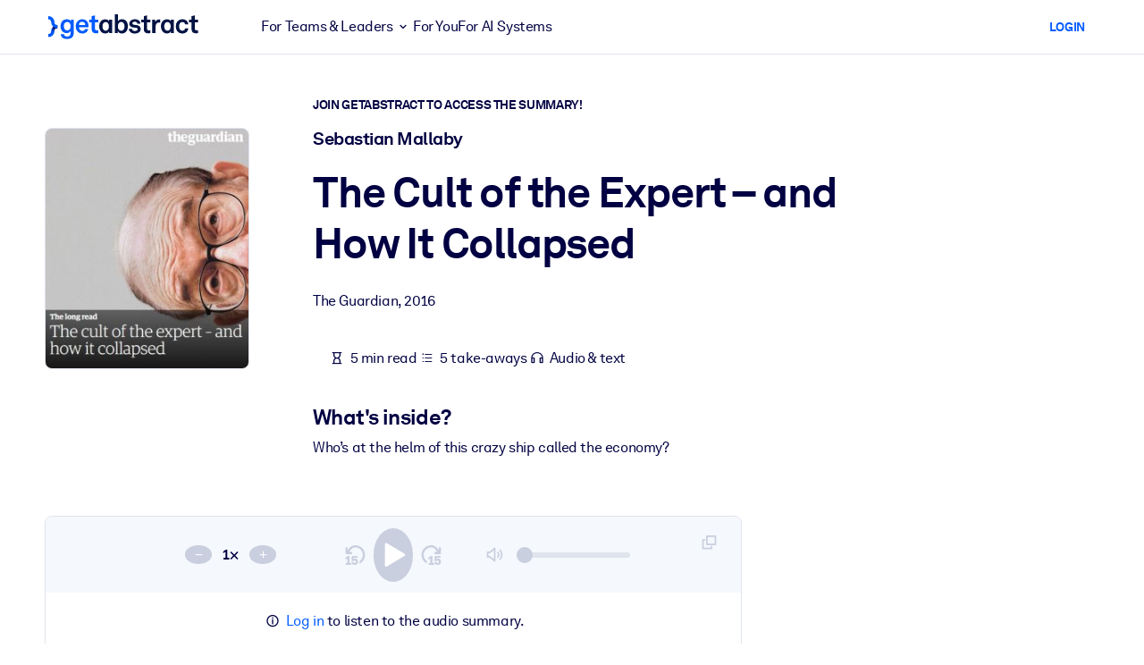

--- FILE ---
content_type: text/html;charset=UTF-8
request_url: https://www.getabstract.com/en/summary/the-cult-of-the-expert-and-how-it-collapsed/28398?st=RELATED&si=14311&o_s=SAME_AUTHOR&o_p=3
body_size: 49269
content:















































  




  
    <!DOCTYPE html><html lang="en" dir="ltr" data-live-editor="false"> <head>






























  
  



  <meta http-equiv="Content-Type" content="text/html; charset=UTF-8">
<title>The Cult of the Expert &ndash; and How It Collapsed Free Summary by Sebastian Mallaby</title>
<meta name="theme-color" content="#005AFF">
<link rel="icon" href="/www/images/favicon/favicon.svg" type="image/svg+xml">
<link rel="manifest" href="/site.webmanifest">
<link rel="apple-touch-icon" sizes="180x180" href="/www/images/favicon/apple-touch-icon.png">
<link rel="mask-icon" href="/www/images/favicon/safari-pinned-tab.svg" color="#005AFF">
<meta name="description" content="Access a free summary of The Cult of the Expert &ndash; and How It Collapsed, by Sebastian Mallaby and 27,000 other business, leadership and nonfiction books on getAbstract.">
<meta name="robots" content="INDEX,FOLLOW">
<meta property="og:title" content="The Cult of the Expert &ndash; and How It Collapsed Free Summary by Sebastian Mallaby">
<meta property="og:type" content="website">
<meta property="og:image" content="https://www.getabstract.com/summary-img/28398-JMJ87HOO.jpg?s=social">
<meta property="og:image:secure_url" content="https://www.getabstract.com/summary-img/28398-JMJ87HOO.jpg?s=social">
<meta property="og:image:type" content="image/jpeg">
<meta property="og:image:width" content="993">
<meta property="og:image:height" content="520">
<meta property="og:url" content="https://www.getabstract.com/en/summary/the-cult-of-the-expert-and-how-it-collapsed/28398">
<meta property="og:site_name" content="getAbstract">
<meta property="og:description" content="Access a free summary of The Cult of the Expert &ndash; and How It Collapsed, by Sebastian Mallaby and 27,000 other business, leadership and nonfiction books on getAbstract.">
<meta name="twitter:card" content="summary_large_image">
<meta name="twitter:site" content="@getabstract">
<meta name="twitter:title" content="The Cult of the Expert &ndash; and How It Collapsed">
<meta name="twitter:description" content="Access a free summary of The Cult of the Expert &ndash; and How It Collapsed, by Sebastian Mallaby and 27,000 other business, leadership and nonfiction books on getAbstract.">
<meta name="twitter:image" content="https://www.getabstract.com/summary-img/28398-JMJ87HOO.jpg?s=social">
<meta name="viewport" content="width=device-width, initial-scale=1.0">
<meta property="fb:app_id" content="143891362343386">
<link rel="canonical" href="https://www.getabstract.com/en/summary/the-cult-of-the-expert-and-how-it-collapsed/28398" type="">
<link rel="alternate" href="https://www.getabstract.com/oembed?url=https%3A%2F%2Fwww.getabstract.com%2Fsummary%2F28398&amp;format=json" type="application/json+oembed" title="The Cult of the Expert &ndash; and How It Collapsed">
<link rel="alternate" href="https://www.getabstract.com/oembed?url=https%3A%2F%2Fwww.getabstract.com%2Fsummary%2F28398&amp;format=xml" type="text/xml+oembed" title="The Cult of the Expert &ndash; and How It Collapsed">
<link rel="search" href="/opensearch.xml" type="application/opensearchdescription+xml" title="getAbstract">

  
<script type="text/javascript">window.NREUM||(NREUM={});NREUM.info={"errorBeacon":"bam.nr-data.net","licenseKey":"996526df3c","agent":"","beacon":"bam.nr-data.net","applicationTime":26,"applicationID":"3375187","transactionName":"ZlwEbUVTCENRAhVQWV8WNUlFWwhXcw4PTUReVQpcRR0VRV0MAEtPHkICWENTL1RNQUl+c2UQ","queueTime":0};
(window.NREUM||(NREUM={})).init={privacy:{cookies_enabled:false},ajax:{deny_list:["bam.nr-data.net"]},feature_flags:["soft_nav"]};(window.NREUM||(NREUM={})).loader_config={xpid:"UwYCWF9QGwADU1RTDwY=",licenseKey:"996526df3c",applicationID:"3375187",browserID:"3418019"};;/*! For license information please see nr-loader-full-1.308.0.min.js.LICENSE.txt */
(()=>{var e,t,r={384:(e,t,r)=>{"use strict";r.d(t,{NT:()=>a,US:()=>u,Zm:()=>o,bQ:()=>d,dV:()=>c,pV:()=>l});var n=r(6154),i=r(1863),s=r(1910);const a={beacon:"bam.nr-data.net",errorBeacon:"bam.nr-data.net"};function o(){return n.gm.NREUM||(n.gm.NREUM={}),void 0===n.gm.newrelic&&(n.gm.newrelic=n.gm.NREUM),n.gm.NREUM}function c(){let e=o();return e.o||(e.o={ST:n.gm.setTimeout,SI:n.gm.setImmediate||n.gm.setInterval,CT:n.gm.clearTimeout,XHR:n.gm.XMLHttpRequest,REQ:n.gm.Request,EV:n.gm.Event,PR:n.gm.Promise,MO:n.gm.MutationObserver,FETCH:n.gm.fetch,WS:n.gm.WebSocket},(0,s.i)(...Object.values(e.o))),e}function d(e,t){let r=o();r.initializedAgents??={},t.initializedAt={ms:(0,i.t)(),date:new Date},r.initializedAgents[e]=t}function u(e,t){o()[e]=t}function l(){return function(){let e=o();const t=e.info||{};e.info={beacon:a.beacon,errorBeacon:a.errorBeacon,...t}}(),function(){let e=o();const t=e.init||{};e.init={...t}}(),c(),function(){let e=o();const t=e.loader_config||{};e.loader_config={...t}}(),o()}},782:(e,t,r)=>{"use strict";r.d(t,{T:()=>n});const n=r(860).K7.pageViewTiming},860:(e,t,r)=>{"use strict";r.d(t,{$J:()=>u,K7:()=>c,P3:()=>d,XX:()=>i,Yy:()=>o,df:()=>s,qY:()=>n,v4:()=>a});const n="events",i="jserrors",s="browser/blobs",a="rum",o="browser/logs",c={ajax:"ajax",genericEvents:"generic_events",jserrors:i,logging:"logging",metrics:"metrics",pageAction:"page_action",pageViewEvent:"page_view_event",pageViewTiming:"page_view_timing",sessionReplay:"session_replay",sessionTrace:"session_trace",softNav:"soft_navigations",spa:"spa"},d={[c.pageViewEvent]:1,[c.pageViewTiming]:2,[c.metrics]:3,[c.jserrors]:4,[c.spa]:5,[c.ajax]:6,[c.sessionTrace]:7,[c.softNav]:8,[c.sessionReplay]:9,[c.logging]:10,[c.genericEvents]:11},u={[c.pageViewEvent]:a,[c.pageViewTiming]:n,[c.ajax]:n,[c.spa]:n,[c.softNav]:n,[c.metrics]:i,[c.jserrors]:i,[c.sessionTrace]:s,[c.sessionReplay]:s,[c.logging]:o,[c.genericEvents]:"ins"}},944:(e,t,r)=>{"use strict";r.d(t,{R:()=>i});var n=r(3241);function i(e,t){"function"==typeof console.debug&&(console.debug("New Relic Warning: https://github.com/newrelic/newrelic-browser-agent/blob/main/docs/warning-codes.md#".concat(e),t),(0,n.W)({agentIdentifier:null,drained:null,type:"data",name:"warn",feature:"warn",data:{code:e,secondary:t}}))}},993:(e,t,r)=>{"use strict";r.d(t,{A$:()=>s,ET:()=>a,TZ:()=>o,p_:()=>i});var n=r(860);const i={ERROR:"ERROR",WARN:"WARN",INFO:"INFO",DEBUG:"DEBUG",TRACE:"TRACE"},s={OFF:0,ERROR:1,WARN:2,INFO:3,DEBUG:4,TRACE:5},a="log",o=n.K7.logging},1541:(e,t,r)=>{"use strict";r.d(t,{U:()=>i,f:()=>n});const n={MFE:"MFE",BA:"BA"};function i(e,t){if(2!==t?.harvestEndpointVersion)return{};const r=t.agentRef.runtime.appMetadata.agents[0].entityGuid;return e?{"source.id":e.id,"source.name":e.name,"source.type":e.type,"parent.id":e.parent?.id||r,"parent.type":e.parent?.type||n.BA}:{"entity.guid":r,appId:t.agentRef.info.applicationID}}},1687:(e,t,r)=>{"use strict";r.d(t,{Ak:()=>d,Ze:()=>h,x3:()=>u});var n=r(3241),i=r(7836),s=r(3606),a=r(860),o=r(2646);const c={};function d(e,t){const r={staged:!1,priority:a.P3[t]||0};l(e),c[e].get(t)||c[e].set(t,r)}function u(e,t){e&&c[e]&&(c[e].get(t)&&c[e].delete(t),p(e,t,!1),c[e].size&&f(e))}function l(e){if(!e)throw new Error("agentIdentifier required");c[e]||(c[e]=new Map)}function h(e="",t="feature",r=!1){if(l(e),!e||!c[e].get(t)||r)return p(e,t);c[e].get(t).staged=!0,f(e)}function f(e){const t=Array.from(c[e]);t.every(([e,t])=>t.staged)&&(t.sort((e,t)=>e[1].priority-t[1].priority),t.forEach(([t])=>{c[e].delete(t),p(e,t)}))}function p(e,t,r=!0){const a=e?i.ee.get(e):i.ee,c=s.i.handlers;if(!a.aborted&&a.backlog&&c){if((0,n.W)({agentIdentifier:e,type:"lifecycle",name:"drain",feature:t}),r){const e=a.backlog[t],r=c[t];if(r){for(let t=0;e&&t<e.length;++t)g(e[t],r);Object.entries(r).forEach(([e,t])=>{Object.values(t||{}).forEach(t=>{t[0]?.on&&t[0]?.context()instanceof o.y&&t[0].on(e,t[1])})})}}a.isolatedBacklog||delete c[t],a.backlog[t]=null,a.emit("drain-"+t,[])}}function g(e,t){var r=e[1];Object.values(t[r]||{}).forEach(t=>{var r=e[0];if(t[0]===r){var n=t[1],i=e[3],s=e[2];n.apply(i,s)}})}},1738:(e,t,r)=>{"use strict";r.d(t,{U:()=>f,Y:()=>h});var n=r(3241),i=r(9908),s=r(1863),a=r(944),o=r(5701),c=r(3969),d=r(8362),u=r(860),l=r(4261);function h(e,t,r,s){const h=s||r;!h||h[e]&&h[e]!==d.d.prototype[e]||(h[e]=function(){(0,i.p)(c.xV,["API/"+e+"/called"],void 0,u.K7.metrics,r.ee),(0,n.W)({agentIdentifier:r.agentIdentifier,drained:!!o.B?.[r.agentIdentifier],type:"data",name:"api",feature:l.Pl+e,data:{}});try{return t.apply(this,arguments)}catch(e){(0,a.R)(23,e)}})}function f(e,t,r,n,a){const o=e.info;null===r?delete o.jsAttributes[t]:o.jsAttributes[t]=r,(a||null===r)&&(0,i.p)(l.Pl+n,[(0,s.t)(),t,r],void 0,"session",e.ee)}},1741:(e,t,r)=>{"use strict";r.d(t,{W:()=>s});var n=r(944),i=r(4261);class s{#e(e,...t){if(this[e]!==s.prototype[e])return this[e](...t);(0,n.R)(35,e)}addPageAction(e,t){return this.#e(i.hG,e,t)}register(e){return this.#e(i.eY,e)}recordCustomEvent(e,t){return this.#e(i.fF,e,t)}setPageViewName(e,t){return this.#e(i.Fw,e,t)}setCustomAttribute(e,t,r){return this.#e(i.cD,e,t,r)}noticeError(e,t){return this.#e(i.o5,e,t)}setUserId(e,t=!1){return this.#e(i.Dl,e,t)}setApplicationVersion(e){return this.#e(i.nb,e)}setErrorHandler(e){return this.#e(i.bt,e)}addRelease(e,t){return this.#e(i.k6,e,t)}log(e,t){return this.#e(i.$9,e,t)}start(){return this.#e(i.d3)}finished(e){return this.#e(i.BL,e)}recordReplay(){return this.#e(i.CH)}pauseReplay(){return this.#e(i.Tb)}addToTrace(e){return this.#e(i.U2,e)}setCurrentRouteName(e){return this.#e(i.PA,e)}interaction(e){return this.#e(i.dT,e)}wrapLogger(e,t,r){return this.#e(i.Wb,e,t,r)}measure(e,t){return this.#e(i.V1,e,t)}consent(e){return this.#e(i.Pv,e)}}},1863:(e,t,r)=>{"use strict";function n(){return Math.floor(performance.now())}r.d(t,{t:()=>n})},1910:(e,t,r)=>{"use strict";r.d(t,{i:()=>s});var n=r(944);const i=new Map;function s(...e){return e.every(e=>{if(i.has(e))return i.get(e);const t="function"==typeof e?e.toString():"",r=t.includes("[native code]"),s=t.includes("nrWrapper");return r||s||(0,n.R)(64,e?.name||t),i.set(e,r),r})}},2555:(e,t,r)=>{"use strict";r.d(t,{D:()=>o,f:()=>a});var n=r(384),i=r(8122);const s={beacon:n.NT.beacon,errorBeacon:n.NT.errorBeacon,licenseKey:void 0,applicationID:void 0,sa:void 0,queueTime:void 0,applicationTime:void 0,ttGuid:void 0,user:void 0,account:void 0,product:void 0,extra:void 0,jsAttributes:{},userAttributes:void 0,atts:void 0,transactionName:void 0,tNamePlain:void 0};function a(e){try{return!!e.licenseKey&&!!e.errorBeacon&&!!e.applicationID}catch(e){return!1}}const o=e=>(0,i.a)(e,s)},2614:(e,t,r)=>{"use strict";r.d(t,{BB:()=>a,H3:()=>n,g:()=>d,iL:()=>c,tS:()=>o,uh:()=>i,wk:()=>s});const n="NRBA",i="SESSION",s=144e5,a=18e5,o={STARTED:"session-started",PAUSE:"session-pause",RESET:"session-reset",RESUME:"session-resume",UPDATE:"session-update"},c={SAME_TAB:"same-tab",CROSS_TAB:"cross-tab"},d={OFF:0,FULL:1,ERROR:2}},2646:(e,t,r)=>{"use strict";r.d(t,{y:()=>n});class n{constructor(e){this.contextId=e}}},2843:(e,t,r)=>{"use strict";r.d(t,{G:()=>s,u:()=>i});var n=r(3878);function i(e,t=!1,r,i){(0,n.DD)("visibilitychange",function(){if(t)return void("hidden"===document.visibilityState&&e());e(document.visibilityState)},r,i)}function s(e,t,r){(0,n.sp)("pagehide",e,t,r)}},3241:(e,t,r)=>{"use strict";r.d(t,{W:()=>s});var n=r(6154);const i="newrelic";function s(e={}){try{n.gm.dispatchEvent(new CustomEvent(i,{detail:e}))}catch(e){}}},3304:(e,t,r)=>{"use strict";r.d(t,{A:()=>s});var n=r(7836);const i=()=>{const e=new WeakSet;return(t,r)=>{if("object"==typeof r&&null!==r){if(e.has(r))return;e.add(r)}return r}};function s(e){try{return JSON.stringify(e,i())??""}catch(e){try{n.ee.emit("internal-error",[e])}catch(e){}return""}}},3333:(e,t,r)=>{"use strict";r.d(t,{$v:()=>u,TZ:()=>n,Xh:()=>c,Zp:()=>i,kd:()=>d,mq:()=>o,nf:()=>a,qN:()=>s});const n=r(860).K7.genericEvents,i=["auxclick","click","copy","keydown","paste","scrollend"],s=["focus","blur"],a=4,o=1e3,c=2e3,d=["PageAction","UserAction","BrowserPerformance"],u={RESOURCES:"experimental.resources",REGISTER:"register"}},3434:(e,t,r)=>{"use strict";r.d(t,{Jt:()=>s,YM:()=>d});var n=r(7836),i=r(5607);const s="nr@original:".concat(i.W),a=50;var o=Object.prototype.hasOwnProperty,c=!1;function d(e,t){return e||(e=n.ee),r.inPlace=function(e,t,n,i,s){n||(n="");const a="-"===n.charAt(0);for(let o=0;o<t.length;o++){const c=t[o],d=e[c];l(d)||(e[c]=r(d,a?c+n:n,i,c,s))}},r.flag=s,r;function r(t,r,n,c,d){return l(t)?t:(r||(r=""),nrWrapper[s]=t,function(e,t,r){if(Object.defineProperty&&Object.keys)try{return Object.keys(e).forEach(function(r){Object.defineProperty(t,r,{get:function(){return e[r]},set:function(t){return e[r]=t,t}})}),t}catch(e){u([e],r)}for(var n in e)o.call(e,n)&&(t[n]=e[n])}(t,nrWrapper,e),nrWrapper);function nrWrapper(){var s,o,l,h;let f;try{o=this,s=[...arguments],l="function"==typeof n?n(s,o):n||{}}catch(t){u([t,"",[s,o,c],l],e)}i(r+"start",[s,o,c],l,d);const p=performance.now();let g;try{return h=t.apply(o,s),g=performance.now(),h}catch(e){throw g=performance.now(),i(r+"err",[s,o,e],l,d),f=e,f}finally{const e=g-p,t={start:p,end:g,duration:e,isLongTask:e>=a,methodName:c,thrownError:f};t.isLongTask&&i("long-task",[t,o],l,d),i(r+"end",[s,o,h],l,d)}}}function i(r,n,i,s){if(!c||t){var a=c;c=!0;try{e.emit(r,n,i,t,s)}catch(t){u([t,r,n,i],e)}c=a}}}function u(e,t){t||(t=n.ee);try{t.emit("internal-error",e)}catch(e){}}function l(e){return!(e&&"function"==typeof e&&e.apply&&!e[s])}},3606:(e,t,r)=>{"use strict";r.d(t,{i:()=>s});var n=r(9908);s.on=a;var i=s.handlers={};function s(e,t,r,s){a(s||n.d,i,e,t,r)}function a(e,t,r,i,s){s||(s="feature"),e||(e=n.d);var a=t[s]=t[s]||{};(a[r]=a[r]||[]).push([e,i])}},3738:(e,t,r)=>{"use strict";r.d(t,{He:()=>i,Kp:()=>o,Lc:()=>d,Rz:()=>u,TZ:()=>n,bD:()=>s,d3:()=>a,jx:()=>l,sl:()=>h,uP:()=>c});const n=r(860).K7.sessionTrace,i="bstResource",s="resource",a="-start",o="-end",c="fn"+a,d="fn"+o,u="pushState",l=1e3,h=3e4},3785:(e,t,r)=>{"use strict";r.d(t,{R:()=>c,b:()=>d});var n=r(9908),i=r(1863),s=r(860),a=r(3969),o=r(993);function c(e,t,r={},c=o.p_.INFO,d=!0,u,l=(0,i.t)()){(0,n.p)(a.xV,["API/logging/".concat(c.toLowerCase(),"/called")],void 0,s.K7.metrics,e),(0,n.p)(o.ET,[l,t,r,c,d,u],void 0,s.K7.logging,e)}function d(e){return"string"==typeof e&&Object.values(o.p_).some(t=>t===e.toUpperCase().trim())}},3878:(e,t,r)=>{"use strict";function n(e,t){return{capture:e,passive:!1,signal:t}}function i(e,t,r=!1,i){window.addEventListener(e,t,n(r,i))}function s(e,t,r=!1,i){document.addEventListener(e,t,n(r,i))}r.d(t,{DD:()=>s,jT:()=>n,sp:()=>i})},3969:(e,t,r)=>{"use strict";r.d(t,{TZ:()=>n,XG:()=>o,rs:()=>i,xV:()=>a,z_:()=>s});const n=r(860).K7.metrics,i="sm",s="cm",a="storeSupportabilityMetrics",o="storeEventMetrics"},4234:(e,t,r)=>{"use strict";r.d(t,{W:()=>s});var n=r(7836),i=r(1687);class s{constructor(e,t){this.agentIdentifier=e,this.ee=n.ee.get(e),this.featureName=t,this.blocked=!1}deregisterDrain(){(0,i.x3)(this.agentIdentifier,this.featureName)}}},4261:(e,t,r)=>{"use strict";r.d(t,{$9:()=>d,BL:()=>o,CH:()=>f,Dl:()=>w,Fw:()=>y,PA:()=>m,Pl:()=>n,Pv:()=>T,Tb:()=>l,U2:()=>s,V1:()=>E,Wb:()=>x,bt:()=>b,cD:()=>v,d3:()=>R,dT:()=>c,eY:()=>p,fF:()=>h,hG:()=>i,k6:()=>a,nb:()=>g,o5:()=>u});const n="api-",i="addPageAction",s="addToTrace",a="addRelease",o="finished",c="interaction",d="log",u="noticeError",l="pauseReplay",h="recordCustomEvent",f="recordReplay",p="register",g="setApplicationVersion",m="setCurrentRouteName",v="setCustomAttribute",b="setErrorHandler",y="setPageViewName",w="setUserId",R="start",x="wrapLogger",E="measure",T="consent"},5205:(e,t,r)=>{"use strict";r.d(t,{j:()=>S});var n=r(384),i=r(1741);var s=r(2555),a=r(3333);const o=e=>{if(!e||"string"!=typeof e)return!1;try{document.createDocumentFragment().querySelector(e)}catch{return!1}return!0};var c=r(2614),d=r(944),u=r(8122);const l="[data-nr-mask]",h=e=>(0,u.a)(e,(()=>{const e={feature_flags:[],experimental:{allow_registered_children:!1,resources:!1},mask_selector:"*",block_selector:"[data-nr-block]",mask_input_options:{color:!1,date:!1,"datetime-local":!1,email:!1,month:!1,number:!1,range:!1,search:!1,tel:!1,text:!1,time:!1,url:!1,week:!1,textarea:!1,select:!1,password:!0}};return{ajax:{deny_list:void 0,block_internal:!0,enabled:!0,autoStart:!0},api:{get allow_registered_children(){return e.feature_flags.includes(a.$v.REGISTER)||e.experimental.allow_registered_children},set allow_registered_children(t){e.experimental.allow_registered_children=t},duplicate_registered_data:!1},browser_consent_mode:{enabled:!1},distributed_tracing:{enabled:void 0,exclude_newrelic_header:void 0,cors_use_newrelic_header:void 0,cors_use_tracecontext_headers:void 0,allowed_origins:void 0},get feature_flags(){return e.feature_flags},set feature_flags(t){e.feature_flags=t},generic_events:{enabled:!0,autoStart:!0},harvest:{interval:30},jserrors:{enabled:!0,autoStart:!0},logging:{enabled:!0,autoStart:!0},metrics:{enabled:!0,autoStart:!0},obfuscate:void 0,page_action:{enabled:!0},page_view_event:{enabled:!0,autoStart:!0},page_view_timing:{enabled:!0,autoStart:!0},performance:{capture_marks:!1,capture_measures:!1,capture_detail:!0,resources:{get enabled(){return e.feature_flags.includes(a.$v.RESOURCES)||e.experimental.resources},set enabled(t){e.experimental.resources=t},asset_types:[],first_party_domains:[],ignore_newrelic:!0}},privacy:{cookies_enabled:!0},proxy:{assets:void 0,beacon:void 0},session:{expiresMs:c.wk,inactiveMs:c.BB},session_replay:{autoStart:!0,enabled:!1,preload:!1,sampling_rate:10,error_sampling_rate:100,collect_fonts:!1,inline_images:!1,fix_stylesheets:!0,mask_all_inputs:!0,get mask_text_selector(){return e.mask_selector},set mask_text_selector(t){o(t)?e.mask_selector="".concat(t,",").concat(l):""===t||null===t?e.mask_selector=l:(0,d.R)(5,t)},get block_class(){return"nr-block"},get ignore_class(){return"nr-ignore"},get mask_text_class(){return"nr-mask"},get block_selector(){return e.block_selector},set block_selector(t){o(t)?e.block_selector+=",".concat(t):""!==t&&(0,d.R)(6,t)},get mask_input_options(){return e.mask_input_options},set mask_input_options(t){t&&"object"==typeof t?e.mask_input_options={...t,password:!0}:(0,d.R)(7,t)}},session_trace:{enabled:!0,autoStart:!0},soft_navigations:{enabled:!0,autoStart:!0},spa:{enabled:!0,autoStart:!0},ssl:void 0,user_actions:{enabled:!0,elementAttributes:["id","className","tagName","type"]}}})());var f=r(6154),p=r(9324);let g=0;const m={buildEnv:p.F3,distMethod:p.Xs,version:p.xv,originTime:f.WN},v={consented:!1},b={appMetadata:{},get consented(){return this.session?.state?.consent||v.consented},set consented(e){v.consented=e},customTransaction:void 0,denyList:void 0,disabled:!1,harvester:void 0,isolatedBacklog:!1,isRecording:!1,loaderType:void 0,maxBytes:3e4,obfuscator:void 0,onerror:void 0,ptid:void 0,releaseIds:{},session:void 0,timeKeeper:void 0,registeredEntities:[],jsAttributesMetadata:{bytes:0},get harvestCount(){return++g}},y=e=>{const t=(0,u.a)(e,b),r=Object.keys(m).reduce((e,t)=>(e[t]={value:m[t],writable:!1,configurable:!0,enumerable:!0},e),{});return Object.defineProperties(t,r)};var w=r(5701);const R=e=>{const t=e.startsWith("http");e+="/",r.p=t?e:"https://"+e};var x=r(7836),E=r(3241);const T={accountID:void 0,trustKey:void 0,agentID:void 0,licenseKey:void 0,applicationID:void 0,xpid:void 0},A=e=>(0,u.a)(e,T),_=new Set;function S(e,t={},r,a){let{init:o,info:c,loader_config:d,runtime:u={},exposed:l=!0}=t;if(!c){const e=(0,n.pV)();o=e.init,c=e.info,d=e.loader_config}e.init=h(o||{}),e.loader_config=A(d||{}),c.jsAttributes??={},f.bv&&(c.jsAttributes.isWorker=!0),e.info=(0,s.D)(c);const p=e.init,g=[c.beacon,c.errorBeacon];_.has(e.agentIdentifier)||(p.proxy.assets&&(R(p.proxy.assets),g.push(p.proxy.assets)),p.proxy.beacon&&g.push(p.proxy.beacon),e.beacons=[...g],function(e){const t=(0,n.pV)();Object.getOwnPropertyNames(i.W.prototype).forEach(r=>{const n=i.W.prototype[r];if("function"!=typeof n||"constructor"===n)return;let s=t[r];e[r]&&!1!==e.exposed&&"micro-agent"!==e.runtime?.loaderType&&(t[r]=(...t)=>{const n=e[r](...t);return s?s(...t):n})})}(e),(0,n.US)("activatedFeatures",w.B)),u.denyList=[...p.ajax.deny_list||[],...p.ajax.block_internal?g:[]],u.ptid=e.agentIdentifier,u.loaderType=r,e.runtime=y(u),_.has(e.agentIdentifier)||(e.ee=x.ee.get(e.agentIdentifier),e.exposed=l,(0,E.W)({agentIdentifier:e.agentIdentifier,drained:!!w.B?.[e.agentIdentifier],type:"lifecycle",name:"initialize",feature:void 0,data:e.config})),_.add(e.agentIdentifier)}},5270:(e,t,r)=>{"use strict";r.d(t,{Aw:()=>a,SR:()=>s,rF:()=>o});var n=r(384),i=r(7767);function s(e){return!!(0,n.dV)().o.MO&&(0,i.V)(e)&&!0===e?.session_trace.enabled}function a(e){return!0===e?.session_replay.preload&&s(e)}function o(e,t){try{if("string"==typeof t?.type){if("password"===t.type.toLowerCase())return"*".repeat(e?.length||0);if(void 0!==t?.dataset?.nrUnmask||t?.classList?.contains("nr-unmask"))return e}}catch(e){}return"string"==typeof e?e.replace(/[\S]/g,"*"):"*".repeat(e?.length||0)}},5289:(e,t,r)=>{"use strict";r.d(t,{GG:()=>a,Qr:()=>c,sB:()=>o});var n=r(3878),i=r(6389);function s(){return"undefined"==typeof document||"complete"===document.readyState}function a(e,t){if(s())return e();const r=(0,i.J)(e),a=setInterval(()=>{s()&&(clearInterval(a),r())},500);(0,n.sp)("load",r,t)}function o(e){if(s())return e();(0,n.DD)("DOMContentLoaded",e)}function c(e){if(s())return e();(0,n.sp)("popstate",e)}},5607:(e,t,r)=>{"use strict";r.d(t,{W:()=>n});const n=(0,r(9566).bz)()},5701:(e,t,r)=>{"use strict";r.d(t,{B:()=>s,t:()=>a});var n=r(3241);const i=new Set,s={};function a(e,t){const r=t.agentIdentifier;s[r]??={},e&&"object"==typeof e&&(i.has(r)||(t.ee.emit("rumresp",[e]),s[r]=e,i.add(r),(0,n.W)({agentIdentifier:r,loaded:!0,drained:!0,type:"lifecycle",name:"load",feature:void 0,data:e})))}},6154:(e,t,r)=>{"use strict";r.d(t,{OF:()=>d,RI:()=>i,WN:()=>h,bv:()=>s,eN:()=>f,gm:()=>a,lR:()=>l,m:()=>c,mw:()=>o,sb:()=>u});var n=r(1863);const i="undefined"!=typeof window&&!!window.document,s="undefined"!=typeof WorkerGlobalScope&&("undefined"!=typeof self&&self instanceof WorkerGlobalScope&&self.navigator instanceof WorkerNavigator||"undefined"!=typeof globalThis&&globalThis instanceof WorkerGlobalScope&&globalThis.navigator instanceof WorkerNavigator),a=i?window:"undefined"!=typeof WorkerGlobalScope&&("undefined"!=typeof self&&self instanceof WorkerGlobalScope&&self||"undefined"!=typeof globalThis&&globalThis instanceof WorkerGlobalScope&&globalThis),o=Boolean("hidden"===a?.document?.visibilityState),c=""+a?.location,d=/iPad|iPhone|iPod/.test(a.navigator?.userAgent),u=d&&"undefined"==typeof SharedWorker,l=(()=>{const e=a.navigator?.userAgent?.match(/Firefox[/\s](\d+\.\d+)/);return Array.isArray(e)&&e.length>=2?+e[1]:0})(),h=Date.now()-(0,n.t)(),f=()=>"undefined"!=typeof PerformanceNavigationTiming&&a?.performance?.getEntriesByType("navigation")?.[0]?.responseStart},6344:(e,t,r)=>{"use strict";r.d(t,{BB:()=>u,Qb:()=>l,TZ:()=>i,Ug:()=>a,Vh:()=>s,_s:()=>o,bc:()=>d,yP:()=>c});var n=r(2614);const i=r(860).K7.sessionReplay,s="errorDuringReplay",a=.12,o={DomContentLoaded:0,Load:1,FullSnapshot:2,IncrementalSnapshot:3,Meta:4,Custom:5},c={[n.g.ERROR]:15e3,[n.g.FULL]:3e5,[n.g.OFF]:0},d={RESET:{message:"Session was reset",sm:"Reset"},IMPORT:{message:"Recorder failed to import",sm:"Import"},TOO_MANY:{message:"429: Too Many Requests",sm:"Too-Many"},TOO_BIG:{message:"Payload was too large",sm:"Too-Big"},CROSS_TAB:{message:"Session Entity was set to OFF on another tab",sm:"Cross-Tab"},ENTITLEMENTS:{message:"Session Replay is not allowed and will not be started",sm:"Entitlement"}},u=5e3,l={API:"api",RESUME:"resume",SWITCH_TO_FULL:"switchToFull",INITIALIZE:"initialize",PRELOAD:"preload"}},6389:(e,t,r)=>{"use strict";function n(e,t=500,r={}){const n=r?.leading||!1;let i;return(...r)=>{n&&void 0===i&&(e.apply(this,r),i=setTimeout(()=>{i=clearTimeout(i)},t)),n||(clearTimeout(i),i=setTimeout(()=>{e.apply(this,r)},t))}}function i(e){let t=!1;return(...r)=>{t||(t=!0,e.apply(this,r))}}r.d(t,{J:()=>i,s:()=>n})},6630:(e,t,r)=>{"use strict";r.d(t,{T:()=>n});const n=r(860).K7.pageViewEvent},6774:(e,t,r)=>{"use strict";r.d(t,{T:()=>n});const n=r(860).K7.jserrors},7295:(e,t,r)=>{"use strict";r.d(t,{Xv:()=>a,gX:()=>i,iW:()=>s});var n=[];function i(e){if(!e||s(e))return!1;if(0===n.length)return!0;if("*"===n[0].hostname)return!1;for(var t=0;t<n.length;t++){var r=n[t];if(r.hostname.test(e.hostname)&&r.pathname.test(e.pathname))return!1}return!0}function s(e){return void 0===e.hostname}function a(e){if(n=[],e&&e.length)for(var t=0;t<e.length;t++){let r=e[t];if(!r)continue;if("*"===r)return void(n=[{hostname:"*"}]);0===r.indexOf("http://")?r=r.substring(7):0===r.indexOf("https://")&&(r=r.substring(8));const i=r.indexOf("/");let s,a;i>0?(s=r.substring(0,i),a=r.substring(i)):(s=r,a="*");let[c]=s.split(":");n.push({hostname:o(c),pathname:o(a,!0)})}}function o(e,t=!1){const r=e.replace(/[.+?^${}()|[\]\\]/g,e=>"\\"+e).replace(/\*/g,".*?");return new RegExp((t?"^":"")+r+"$")}},7485:(e,t,r)=>{"use strict";r.d(t,{D:()=>i});var n=r(6154);function i(e){if(0===(e||"").indexOf("data:"))return{protocol:"data"};try{const t=new URL(e,location.href),r={port:t.port,hostname:t.hostname,pathname:t.pathname,search:t.search,protocol:t.protocol.slice(0,t.protocol.indexOf(":")),sameOrigin:t.protocol===n.gm?.location?.protocol&&t.host===n.gm?.location?.host};return r.port&&""!==r.port||("http:"===t.protocol&&(r.port="80"),"https:"===t.protocol&&(r.port="443")),r.pathname&&""!==r.pathname?r.pathname.startsWith("/")||(r.pathname="/".concat(r.pathname)):r.pathname="/",r}catch(e){return{}}}},7699:(e,t,r)=>{"use strict";r.d(t,{It:()=>s,KC:()=>o,No:()=>i,qh:()=>a});var n=r(860);const i=16e3,s=1e6,a="SESSION_ERROR",o={[n.K7.logging]:!0,[n.K7.genericEvents]:!1,[n.K7.jserrors]:!1,[n.K7.ajax]:!1}},7767:(e,t,r)=>{"use strict";r.d(t,{V:()=>i});var n=r(6154);const i=e=>n.RI&&!0===e?.privacy.cookies_enabled},7836:(e,t,r)=>{"use strict";r.d(t,{P:()=>o,ee:()=>c});var n=r(384),i=r(8990),s=r(2646),a=r(5607);const o="nr@context:".concat(a.W),c=function e(t,r){var n={},a={},u={},l=!1;try{l=16===r.length&&d.initializedAgents?.[r]?.runtime.isolatedBacklog}catch(e){}var h={on:p,addEventListener:p,removeEventListener:function(e,t){var r=n[e];if(!r)return;for(var i=0;i<r.length;i++)r[i]===t&&r.splice(i,1)},emit:function(e,r,n,i,s){!1!==s&&(s=!0);if(c.aborted&&!i)return;t&&s&&t.emit(e,r,n);var o=f(n);g(e).forEach(e=>{e.apply(o,r)});var d=v()[a[e]];d&&d.push([h,e,r,o]);return o},get:m,listeners:g,context:f,buffer:function(e,t){const r=v();if(t=t||"feature",h.aborted)return;Object.entries(e||{}).forEach(([e,n])=>{a[n]=t,t in r||(r[t]=[])})},abort:function(){h._aborted=!0,Object.keys(h.backlog).forEach(e=>{delete h.backlog[e]})},isBuffering:function(e){return!!v()[a[e]]},debugId:r,backlog:l?{}:t&&"object"==typeof t.backlog?t.backlog:{},isolatedBacklog:l};return Object.defineProperty(h,"aborted",{get:()=>{let e=h._aborted||!1;return e||(t&&(e=t.aborted),e)}}),h;function f(e){return e&&e instanceof s.y?e:e?(0,i.I)(e,o,()=>new s.y(o)):new s.y(o)}function p(e,t){n[e]=g(e).concat(t)}function g(e){return n[e]||[]}function m(t){return u[t]=u[t]||e(h,t)}function v(){return h.backlog}}(void 0,"globalEE"),d=(0,n.Zm)();d.ee||(d.ee=c)},8122:(e,t,r)=>{"use strict";r.d(t,{a:()=>i});var n=r(944);function i(e,t){try{if(!e||"object"!=typeof e)return(0,n.R)(3);if(!t||"object"!=typeof t)return(0,n.R)(4);const r=Object.create(Object.getPrototypeOf(t),Object.getOwnPropertyDescriptors(t)),s=0===Object.keys(r).length?e:r;for(let a in s)if(void 0!==e[a])try{if(null===e[a]){r[a]=null;continue}Array.isArray(e[a])&&Array.isArray(t[a])?r[a]=Array.from(new Set([...e[a],...t[a]])):"object"==typeof e[a]&&"object"==typeof t[a]?r[a]=i(e[a],t[a]):r[a]=e[a]}catch(e){r[a]||(0,n.R)(1,e)}return r}catch(e){(0,n.R)(2,e)}}},8139:(e,t,r)=>{"use strict";r.d(t,{u:()=>h});var n=r(7836),i=r(3434),s=r(8990),a=r(6154);const o={},c=a.gm.XMLHttpRequest,d="addEventListener",u="removeEventListener",l="nr@wrapped:".concat(n.P);function h(e){var t=function(e){return(e||n.ee).get("events")}(e);if(o[t.debugId]++)return t;o[t.debugId]=1;var r=(0,i.YM)(t,!0);function h(e){r.inPlace(e,[d,u],"-",p)}function p(e,t){return e[1]}return"getPrototypeOf"in Object&&(a.RI&&f(document,h),c&&f(c.prototype,h),f(a.gm,h)),t.on(d+"-start",function(e,t){var n=e[1];if(null!==n&&("function"==typeof n||"object"==typeof n)&&"newrelic"!==e[0]){var i=(0,s.I)(n,l,function(){var e={object:function(){if("function"!=typeof n.handleEvent)return;return n.handleEvent.apply(n,arguments)},function:n}[typeof n];return e?r(e,"fn-",null,e.name||"anonymous"):n});this.wrapped=e[1]=i}}),t.on(u+"-start",function(e){e[1]=this.wrapped||e[1]}),t}function f(e,t,...r){let n=e;for(;"object"==typeof n&&!Object.prototype.hasOwnProperty.call(n,d);)n=Object.getPrototypeOf(n);n&&t(n,...r)}},8362:(e,t,r)=>{"use strict";r.d(t,{d:()=>s});var n=r(9566),i=r(1741);class s extends i.W{agentIdentifier=(0,n.LA)(16)}},8374:(e,t,r)=>{r.nc=(()=>{try{return document?.currentScript?.nonce}catch(e){}return""})()},8990:(e,t,r)=>{"use strict";r.d(t,{I:()=>i});var n=Object.prototype.hasOwnProperty;function i(e,t,r){if(n.call(e,t))return e[t];var i=r();if(Object.defineProperty&&Object.keys)try{return Object.defineProperty(e,t,{value:i,writable:!0,enumerable:!1}),i}catch(e){}return e[t]=i,i}},9119:(e,t,r)=>{"use strict";r.d(t,{L:()=>s});var n=/([^?#]*)[^#]*(#[^?]*|$).*/,i=/([^?#]*)().*/;function s(e,t){return e?e.replace(t?n:i,"$1$2"):e}},9300:(e,t,r)=>{"use strict";r.d(t,{T:()=>n});const n=r(860).K7.ajax},9324:(e,t,r)=>{"use strict";r.d(t,{AJ:()=>a,F3:()=>i,Xs:()=>s,Yq:()=>o,xv:()=>n});const n="1.308.0",i="PROD",s="CDN",a="@newrelic/rrweb",o="1.0.1"},9566:(e,t,r)=>{"use strict";r.d(t,{LA:()=>o,ZF:()=>c,bz:()=>a,el:()=>d});var n=r(6154);const i="xxxxxxxx-xxxx-4xxx-yxxx-xxxxxxxxxxxx";function s(e,t){return e?15&e[t]:16*Math.random()|0}function a(){const e=n.gm?.crypto||n.gm?.msCrypto;let t,r=0;return e&&e.getRandomValues&&(t=e.getRandomValues(new Uint8Array(30))),i.split("").map(e=>"x"===e?s(t,r++).toString(16):"y"===e?(3&s()|8).toString(16):e).join("")}function o(e){const t=n.gm?.crypto||n.gm?.msCrypto;let r,i=0;t&&t.getRandomValues&&(r=t.getRandomValues(new Uint8Array(e)));const a=[];for(var o=0;o<e;o++)a.push(s(r,i++).toString(16));return a.join("")}function c(){return o(16)}function d(){return o(32)}},9908:(e,t,r)=>{"use strict";r.d(t,{d:()=>n,p:()=>i});var n=r(7836).ee.get("handle");function i(e,t,r,i,s){s?(s.buffer([e],i),s.emit(e,t,r)):(n.buffer([e],i),n.emit(e,t,r))}}},n={};function i(e){var t=n[e];if(void 0!==t)return t.exports;var s=n[e]={exports:{}};return r[e](s,s.exports,i),s.exports}i.m=r,i.d=(e,t)=>{for(var r in t)i.o(t,r)&&!i.o(e,r)&&Object.defineProperty(e,r,{enumerable:!0,get:t[r]})},i.f={},i.e=e=>Promise.all(Object.keys(i.f).reduce((t,r)=>(i.f[r](e,t),t),[])),i.u=e=>({95:"nr-full-compressor",222:"nr-full-recorder",891:"nr-full"}[e]+"-1.308.0.min.js"),i.o=(e,t)=>Object.prototype.hasOwnProperty.call(e,t),e={},t="NRBA-1.308.0.PROD:",i.l=(r,n,s,a)=>{if(e[r])e[r].push(n);else{var o,c;if(void 0!==s)for(var d=document.getElementsByTagName("script"),u=0;u<d.length;u++){var l=d[u];if(l.getAttribute("src")==r||l.getAttribute("data-webpack")==t+s){o=l;break}}if(!o){c=!0;var h={891:"sha512-fcveNDcpRQS9OweGhN4uJe88Qmg+EVyH6j/wngwL2Le0m7LYyz7q+JDx7KBxsdDF4TaPVsSmHg12T3pHwdLa7w==",222:"sha512-O8ZzdvgB4fRyt7k2Qrr4STpR+tCA2mcQEig6/dP3rRy9uEx1CTKQ6cQ7Src0361y7xS434ua+zIPo265ZpjlEg==",95:"sha512-jDWejat/6/UDex/9XjYoPPmpMPuEvBCSuCg/0tnihjbn5bh9mP3An0NzFV9T5Tc+3kKhaXaZA8UIKPAanD2+Gw=="};(o=document.createElement("script")).charset="utf-8",i.nc&&o.setAttribute("nonce",i.nc),o.setAttribute("data-webpack",t+s),o.src=r,0!==o.src.indexOf(window.location.origin+"/")&&(o.crossOrigin="anonymous"),h[a]&&(o.integrity=h[a])}e[r]=[n];var f=(t,n)=>{o.onerror=o.onload=null,clearTimeout(p);var i=e[r];if(delete e[r],o.parentNode&&o.parentNode.removeChild(o),i&&i.forEach(e=>e(n)),t)return t(n)},p=setTimeout(f.bind(null,void 0,{type:"timeout",target:o}),12e4);o.onerror=f.bind(null,o.onerror),o.onload=f.bind(null,o.onload),c&&document.head.appendChild(o)}},i.r=e=>{"undefined"!=typeof Symbol&&Symbol.toStringTag&&Object.defineProperty(e,Symbol.toStringTag,{value:"Module"}),Object.defineProperty(e,"__esModule",{value:!0})},i.p="https://js-agent.newrelic.com/",(()=>{var e={85:0,959:0};i.f.j=(t,r)=>{var n=i.o(e,t)?e[t]:void 0;if(0!==n)if(n)r.push(n[2]);else{var s=new Promise((r,i)=>n=e[t]=[r,i]);r.push(n[2]=s);var a=i.p+i.u(t),o=new Error;i.l(a,r=>{if(i.o(e,t)&&(0!==(n=e[t])&&(e[t]=void 0),n)){var s=r&&("load"===r.type?"missing":r.type),a=r&&r.target&&r.target.src;o.message="Loading chunk "+t+" failed: ("+s+": "+a+")",o.name="ChunkLoadError",o.type=s,o.request=a,n[1](o)}},"chunk-"+t,t)}};var t=(t,r)=>{var n,s,[a,o,c]=r,d=0;if(a.some(t=>0!==e[t])){for(n in o)i.o(o,n)&&(i.m[n]=o[n]);if(c)c(i)}for(t&&t(r);d<a.length;d++)s=a[d],i.o(e,s)&&e[s]&&e[s][0](),e[s]=0},r=self["webpackChunk:NRBA-1.308.0.PROD"]=self["webpackChunk:NRBA-1.308.0.PROD"]||[];r.forEach(t.bind(null,0)),r.push=t.bind(null,r.push.bind(r))})(),(()=>{"use strict";i(8374);var e=i(8362),t=i(860);const r=Object.values(t.K7);var n=i(5205);var s=i(9908),a=i(1863),o=i(4261),c=i(1738);var d=i(1687),u=i(4234),l=i(5289),h=i(6154),f=i(944),p=i(5270),g=i(7767),m=i(6389),v=i(7699);class b extends u.W{constructor(e,t){super(e.agentIdentifier,t),this.agentRef=e,this.abortHandler=void 0,this.featAggregate=void 0,this.loadedSuccessfully=void 0,this.onAggregateImported=new Promise(e=>{this.loadedSuccessfully=e}),this.deferred=Promise.resolve(),!1===e.init[this.featureName].autoStart?this.deferred=new Promise((t,r)=>{this.ee.on("manual-start-all",(0,m.J)(()=>{(0,d.Ak)(e.agentIdentifier,this.featureName),t()}))}):(0,d.Ak)(e.agentIdentifier,t)}importAggregator(e,t,r={}){if(this.featAggregate)return;const n=async()=>{let n;await this.deferred;try{if((0,g.V)(e.init)){const{setupAgentSession:t}=await i.e(891).then(i.bind(i,8766));n=t(e)}}catch(e){(0,f.R)(20,e),this.ee.emit("internal-error",[e]),(0,s.p)(v.qh,[e],void 0,this.featureName,this.ee)}try{if(!this.#t(this.featureName,n,e.init))return(0,d.Ze)(this.agentIdentifier,this.featureName),void this.loadedSuccessfully(!1);const{Aggregate:i}=await t();this.featAggregate=new i(e,r),e.runtime.harvester.initializedAggregates.push(this.featAggregate),this.loadedSuccessfully(!0)}catch(e){(0,f.R)(34,e),this.abortHandler?.(),(0,d.Ze)(this.agentIdentifier,this.featureName,!0),this.loadedSuccessfully(!1),this.ee&&this.ee.abort()}};h.RI?(0,l.GG)(()=>n(),!0):n()}#t(e,r,n){if(this.blocked)return!1;switch(e){case t.K7.sessionReplay:return(0,p.SR)(n)&&!!r;case t.K7.sessionTrace:return!!r;default:return!0}}}var y=i(6630),w=i(2614),R=i(3241);class x extends b{static featureName=y.T;constructor(e){var t;super(e,y.T),this.setupInspectionEvents(e.agentIdentifier),t=e,(0,c.Y)(o.Fw,function(e,r){"string"==typeof e&&("/"!==e.charAt(0)&&(e="/"+e),t.runtime.customTransaction=(r||"http://custom.transaction")+e,(0,s.p)(o.Pl+o.Fw,[(0,a.t)()],void 0,void 0,t.ee))},t),this.importAggregator(e,()=>i.e(891).then(i.bind(i,3718)))}setupInspectionEvents(e){const t=(t,r)=>{t&&(0,R.W)({agentIdentifier:e,timeStamp:t.timeStamp,loaded:"complete"===t.target.readyState,type:"window",name:r,data:t.target.location+""})};(0,l.sB)(e=>{t(e,"DOMContentLoaded")}),(0,l.GG)(e=>{t(e,"load")}),(0,l.Qr)(e=>{t(e,"navigate")}),this.ee.on(w.tS.UPDATE,(t,r)=>{(0,R.W)({agentIdentifier:e,type:"lifecycle",name:"session",data:r})})}}var E=i(384);class T extends e.d{constructor(e){var t;(super(),h.gm)?(this.features={},(0,E.bQ)(this.agentIdentifier,this),this.desiredFeatures=new Set(e.features||[]),this.desiredFeatures.add(x),(0,n.j)(this,e,e.loaderType||"agent"),t=this,(0,c.Y)(o.cD,function(e,r,n=!1){if("string"==typeof e){if(["string","number","boolean"].includes(typeof r)||null===r)return(0,c.U)(t,e,r,o.cD,n);(0,f.R)(40,typeof r)}else(0,f.R)(39,typeof e)},t),function(e){(0,c.Y)(o.Dl,function(t,r=!1){if("string"!=typeof t&&null!==t)return void(0,f.R)(41,typeof t);const n=e.info.jsAttributes["enduser.id"];r&&null!=n&&n!==t?(0,s.p)(o.Pl+"setUserIdAndResetSession",[t],void 0,"session",e.ee):(0,c.U)(e,"enduser.id",t,o.Dl,!0)},e)}(this),function(e){(0,c.Y)(o.nb,function(t){if("string"==typeof t||null===t)return(0,c.U)(e,"application.version",t,o.nb,!1);(0,f.R)(42,typeof t)},e)}(this),function(e){(0,c.Y)(o.d3,function(){e.ee.emit("manual-start-all")},e)}(this),function(e){(0,c.Y)(o.Pv,function(t=!0){if("boolean"==typeof t){if((0,s.p)(o.Pl+o.Pv,[t],void 0,"session",e.ee),e.runtime.consented=t,t){const t=e.features.page_view_event;t.onAggregateImported.then(e=>{const r=t.featAggregate;e&&!r.sentRum&&r.sendRum()})}}else(0,f.R)(65,typeof t)},e)}(this),this.run()):(0,f.R)(21)}get config(){return{info:this.info,init:this.init,loader_config:this.loader_config,runtime:this.runtime}}get api(){return this}run(){try{const e=function(e){const t={};return r.forEach(r=>{t[r]=!!e[r]?.enabled}),t}(this.init),n=[...this.desiredFeatures];n.sort((e,r)=>t.P3[e.featureName]-t.P3[r.featureName]),n.forEach(r=>{if(!e[r.featureName]&&r.featureName!==t.K7.pageViewEvent)return;if(r.featureName===t.K7.spa)return void(0,f.R)(67);const n=function(e){switch(e){case t.K7.ajax:return[t.K7.jserrors];case t.K7.sessionTrace:return[t.K7.ajax,t.K7.pageViewEvent];case t.K7.sessionReplay:return[t.K7.sessionTrace];case t.K7.pageViewTiming:return[t.K7.pageViewEvent];default:return[]}}(r.featureName).filter(e=>!(e in this.features));n.length>0&&(0,f.R)(36,{targetFeature:r.featureName,missingDependencies:n}),this.features[r.featureName]=new r(this)})}catch(e){(0,f.R)(22,e);for(const e in this.features)this.features[e].abortHandler?.();const t=(0,E.Zm)();delete t.initializedAgents[this.agentIdentifier]?.features,delete this.sharedAggregator;return t.ee.get(this.agentIdentifier).abort(),!1}}}var A=i(2843),_=i(782);class S extends b{static featureName=_.T;constructor(e){super(e,_.T),h.RI&&((0,A.u)(()=>(0,s.p)("docHidden",[(0,a.t)()],void 0,_.T,this.ee),!0),(0,A.G)(()=>(0,s.p)("winPagehide",[(0,a.t)()],void 0,_.T,this.ee)),this.importAggregator(e,()=>i.e(891).then(i.bind(i,9018))))}}var O=i(3969);class I extends b{static featureName=O.TZ;constructor(e){super(e,O.TZ),h.RI&&document.addEventListener("securitypolicyviolation",e=>{(0,s.p)(O.xV,["Generic/CSPViolation/Detected"],void 0,this.featureName,this.ee)}),this.importAggregator(e,()=>i.e(891).then(i.bind(i,6555)))}}var P=i(6774),k=i(3878),N=i(3304);class D{constructor(e,t,r,n,i){this.name="UncaughtError",this.message="string"==typeof e?e:(0,N.A)(e),this.sourceURL=t,this.line=r,this.column=n,this.__newrelic=i}}function j(e){return M(e)?e:new D(void 0!==e?.message?e.message:e,e?.filename||e?.sourceURL,e?.lineno||e?.line,e?.colno||e?.col,e?.__newrelic,e?.cause)}function C(e){const t="Unhandled Promise Rejection: ";if(!e?.reason)return;if(M(e.reason)){try{e.reason.message.startsWith(t)||(e.reason.message=t+e.reason.message)}catch(e){}return j(e.reason)}const r=j(e.reason);return(r.message||"").startsWith(t)||(r.message=t+r.message),r}function L(e){if(e.error instanceof SyntaxError&&!/:\d+$/.test(e.error.stack?.trim())){const t=new D(e.message,e.filename,e.lineno,e.colno,e.error.__newrelic,e.cause);return t.name=SyntaxError.name,t}return M(e.error)?e.error:j(e)}function M(e){return e instanceof Error&&!!e.stack}function B(e,r,n,i,o=(0,a.t)()){"string"==typeof e&&(e=new Error(e)),(0,s.p)("err",[e,o,!1,r,n.runtime.isRecording,void 0,i],void 0,t.K7.jserrors,n.ee),(0,s.p)("uaErr",[],void 0,t.K7.genericEvents,n.ee)}var H=i(1541),K=i(993),W=i(3785);function U(e,{customAttributes:t={},level:r=K.p_.INFO}={},n,i,s=(0,a.t)()){(0,W.R)(n.ee,e,t,r,!1,i,s)}function F(e,r,n,i,c=(0,a.t)()){(0,s.p)(o.Pl+o.hG,[c,e,r,i],void 0,t.K7.genericEvents,n.ee)}function V(e,r,n,i,c=(0,a.t)()){const{start:d,end:u,customAttributes:l}=r||{},h={customAttributes:l||{}};if("object"!=typeof h.customAttributes||"string"!=typeof e||0===e.length)return void(0,f.R)(57);const p=(e,t)=>null==e?t:"number"==typeof e?e:e instanceof PerformanceMark?e.startTime:Number.NaN;if(h.start=p(d,0),h.end=p(u,c),Number.isNaN(h.start)||Number.isNaN(h.end))(0,f.R)(57);else{if(h.duration=h.end-h.start,!(h.duration<0))return(0,s.p)(o.Pl+o.V1,[h,e,i],void 0,t.K7.genericEvents,n.ee),h;(0,f.R)(58)}}function z(e,r={},n,i,c=(0,a.t)()){(0,s.p)(o.Pl+o.fF,[c,e,r,i],void 0,t.K7.genericEvents,n.ee)}function G(e){(0,c.Y)(o.eY,function(t){return Y(e,t)},e)}function Y(e,r,n){(0,f.R)(54,"newrelic.register"),r||={},r.type=H.f.MFE,r.licenseKey||=e.info.licenseKey,r.blocked=!1,r.parent=n||{},Array.isArray(r.tags)||(r.tags=[]);const i={};r.tags.forEach(e=>{"name"!==e&&"id"!==e&&(i["source.".concat(e)]=!0)}),r.isolated??=!0;let o=()=>{};const c=e.runtime.registeredEntities;if(!r.isolated){const e=c.find(({metadata:{target:{id:e}}})=>e===r.id&&!r.isolated);if(e)return e}const d=e=>{r.blocked=!0,o=e};function u(e){return"string"==typeof e&&!!e.trim()&&e.trim().length<501||"number"==typeof e}e.init.api.allow_registered_children||d((0,m.J)(()=>(0,f.R)(55))),u(r.id)&&u(r.name)||d((0,m.J)(()=>(0,f.R)(48,r)));const l={addPageAction:(t,n={})=>g(F,[t,{...i,...n},e],r),deregister:()=>{d((0,m.J)(()=>(0,f.R)(68)))},log:(t,n={})=>g(U,[t,{...n,customAttributes:{...i,...n.customAttributes||{}}},e],r),measure:(t,n={})=>g(V,[t,{...n,customAttributes:{...i,...n.customAttributes||{}}},e],r),noticeError:(t,n={})=>g(B,[t,{...i,...n},e],r),register:(t={})=>g(Y,[e,t],l.metadata.target),recordCustomEvent:(t,n={})=>g(z,[t,{...i,...n},e],r),setApplicationVersion:e=>p("application.version",e),setCustomAttribute:(e,t)=>p(e,t),setUserId:e=>p("enduser.id",e),metadata:{customAttributes:i,target:r}},h=()=>(r.blocked&&o(),r.blocked);h()||c.push(l);const p=(e,t)=>{h()||(i[e]=t)},g=(r,n,i)=>{if(h())return;const o=(0,a.t)();(0,s.p)(O.xV,["API/register/".concat(r.name,"/called")],void 0,t.K7.metrics,e.ee);try{if(e.init.api.duplicate_registered_data&&"register"!==r.name){let e=n;if(n[1]instanceof Object){const t={"child.id":i.id,"child.type":i.type};e="customAttributes"in n[1]?[n[0],{...n[1],customAttributes:{...n[1].customAttributes,...t}},...n.slice(2)]:[n[0],{...n[1],...t},...n.slice(2)]}r(...e,void 0,o)}return r(...n,i,o)}catch(e){(0,f.R)(50,e)}};return l}class q extends b{static featureName=P.T;constructor(e){var t;super(e,P.T),t=e,(0,c.Y)(o.o5,(e,r)=>B(e,r,t),t),function(e){(0,c.Y)(o.bt,function(t){e.runtime.onerror=t},e)}(e),function(e){let t=0;(0,c.Y)(o.k6,function(e,r){++t>10||(this.runtime.releaseIds[e.slice(-200)]=(""+r).slice(-200))},e)}(e),G(e);try{this.removeOnAbort=new AbortController}catch(e){}this.ee.on("internal-error",(t,r)=>{this.abortHandler&&(0,s.p)("ierr",[j(t),(0,a.t)(),!0,{},e.runtime.isRecording,r],void 0,this.featureName,this.ee)}),h.gm.addEventListener("unhandledrejection",t=>{this.abortHandler&&(0,s.p)("err",[C(t),(0,a.t)(),!1,{unhandledPromiseRejection:1},e.runtime.isRecording],void 0,this.featureName,this.ee)},(0,k.jT)(!1,this.removeOnAbort?.signal)),h.gm.addEventListener("error",t=>{this.abortHandler&&(0,s.p)("err",[L(t),(0,a.t)(),!1,{},e.runtime.isRecording],void 0,this.featureName,this.ee)},(0,k.jT)(!1,this.removeOnAbort?.signal)),this.abortHandler=this.#r,this.importAggregator(e,()=>i.e(891).then(i.bind(i,2176)))}#r(){this.removeOnAbort?.abort(),this.abortHandler=void 0}}var Z=i(8990);let X=1;function J(e){const t=typeof e;return!e||"object"!==t&&"function"!==t?-1:e===h.gm?0:(0,Z.I)(e,"nr@id",function(){return X++})}function Q(e){if("string"==typeof e&&e.length)return e.length;if("object"==typeof e){if("undefined"!=typeof ArrayBuffer&&e instanceof ArrayBuffer&&e.byteLength)return e.byteLength;if("undefined"!=typeof Blob&&e instanceof Blob&&e.size)return e.size;if(!("undefined"!=typeof FormData&&e instanceof FormData))try{return(0,N.A)(e).length}catch(e){return}}}var ee=i(8139),te=i(7836),re=i(3434);const ne={},ie=["open","send"];function se(e){var t=e||te.ee;const r=function(e){return(e||te.ee).get("xhr")}(t);if(void 0===h.gm.XMLHttpRequest)return r;if(ne[r.debugId]++)return r;ne[r.debugId]=1,(0,ee.u)(t);var n=(0,re.YM)(r),i=h.gm.XMLHttpRequest,s=h.gm.MutationObserver,a=h.gm.Promise,o=h.gm.setInterval,c="readystatechange",d=["onload","onerror","onabort","onloadstart","onloadend","onprogress","ontimeout"],u=[],l=h.gm.XMLHttpRequest=function(e){const t=new i(e),s=r.context(t);try{r.emit("new-xhr",[t],s),t.addEventListener(c,(a=s,function(){var e=this;e.readyState>3&&!a.resolved&&(a.resolved=!0,r.emit("xhr-resolved",[],e)),n.inPlace(e,d,"fn-",y)}),(0,k.jT)(!1))}catch(e){(0,f.R)(15,e);try{r.emit("internal-error",[e])}catch(e){}}var a;return t};function p(e,t){n.inPlace(t,["onreadystatechange"],"fn-",y)}if(function(e,t){for(var r in e)t[r]=e[r]}(i,l),l.prototype=i.prototype,n.inPlace(l.prototype,ie,"-xhr-",y),r.on("send-xhr-start",function(e,t){p(e,t),function(e){u.push(e),s&&(g?g.then(b):o?o(b):(m=-m,v.data=m))}(t)}),r.on("open-xhr-start",p),s){var g=a&&a.resolve();if(!o&&!a){var m=1,v=document.createTextNode(m);new s(b).observe(v,{characterData:!0})}}else t.on("fn-end",function(e){e[0]&&e[0].type===c||b()});function b(){for(var e=0;e<u.length;e++)p(0,u[e]);u.length&&(u=[])}function y(e,t){return t}return r}var ae="fetch-",oe=ae+"body-",ce=["arrayBuffer","blob","json","text","formData"],de=h.gm.Request,ue=h.gm.Response,le="prototype";const he={};function fe(e){const t=function(e){return(e||te.ee).get("fetch")}(e);if(!(de&&ue&&h.gm.fetch))return t;if(he[t.debugId]++)return t;function r(e,r,n){var i=e[r];"function"==typeof i&&(e[r]=function(){var e,r=[...arguments],s={};t.emit(n+"before-start",[r],s),s[te.P]&&s[te.P].dt&&(e=s[te.P].dt);var a=i.apply(this,r);return t.emit(n+"start",[r,e],a),a.then(function(e){return t.emit(n+"end",[null,e],a),e},function(e){throw t.emit(n+"end",[e],a),e})})}return he[t.debugId]=1,ce.forEach(e=>{r(de[le],e,oe),r(ue[le],e,oe)}),r(h.gm,"fetch",ae),t.on(ae+"end",function(e,r){var n=this;if(r){var i=r.headers.get("content-length");null!==i&&(n.rxSize=i),t.emit(ae+"done",[null,r],n)}else t.emit(ae+"done",[e],n)}),t}var pe=i(7485),ge=i(9566);class me{constructor(e){this.agentRef=e}generateTracePayload(e){const t=this.agentRef.loader_config;if(!this.shouldGenerateTrace(e)||!t)return null;var r=(t.accountID||"").toString()||null,n=(t.agentID||"").toString()||null,i=(t.trustKey||"").toString()||null;if(!r||!n)return null;var s=(0,ge.ZF)(),a=(0,ge.el)(),o=Date.now(),c={spanId:s,traceId:a,timestamp:o};return(e.sameOrigin||this.isAllowedOrigin(e)&&this.useTraceContextHeadersForCors())&&(c.traceContextParentHeader=this.generateTraceContextParentHeader(s,a),c.traceContextStateHeader=this.generateTraceContextStateHeader(s,o,r,n,i)),(e.sameOrigin&&!this.excludeNewrelicHeader()||!e.sameOrigin&&this.isAllowedOrigin(e)&&this.useNewrelicHeaderForCors())&&(c.newrelicHeader=this.generateTraceHeader(s,a,o,r,n,i)),c}generateTraceContextParentHeader(e,t){return"00-"+t+"-"+e+"-01"}generateTraceContextStateHeader(e,t,r,n,i){return i+"@nr=0-1-"+r+"-"+n+"-"+e+"----"+t}generateTraceHeader(e,t,r,n,i,s){if(!("function"==typeof h.gm?.btoa))return null;var a={v:[0,1],d:{ty:"Browser",ac:n,ap:i,id:e,tr:t,ti:r}};return s&&n!==s&&(a.d.tk=s),btoa((0,N.A)(a))}shouldGenerateTrace(e){return this.agentRef.init?.distributed_tracing?.enabled&&this.isAllowedOrigin(e)}isAllowedOrigin(e){var t=!1;const r=this.agentRef.init?.distributed_tracing;if(e.sameOrigin)t=!0;else if(r?.allowed_origins instanceof Array)for(var n=0;n<r.allowed_origins.length;n++){var i=(0,pe.D)(r.allowed_origins[n]);if(e.hostname===i.hostname&&e.protocol===i.protocol&&e.port===i.port){t=!0;break}}return t}excludeNewrelicHeader(){var e=this.agentRef.init?.distributed_tracing;return!!e&&!!e.exclude_newrelic_header}useNewrelicHeaderForCors(){var e=this.agentRef.init?.distributed_tracing;return!!e&&!1!==e.cors_use_newrelic_header}useTraceContextHeadersForCors(){var e=this.agentRef.init?.distributed_tracing;return!!e&&!!e.cors_use_tracecontext_headers}}var ve=i(9300),be=i(7295);function ye(e){return"string"==typeof e?e:e instanceof(0,E.dV)().o.REQ?e.url:h.gm?.URL&&e instanceof URL?e.href:void 0}var we=["load","error","abort","timeout"],Re=we.length,xe=(0,E.dV)().o.REQ,Ee=(0,E.dV)().o.XHR;const Te="X-NewRelic-App-Data";class Ae extends b{static featureName=ve.T;constructor(e){super(e,ve.T),this.dt=new me(e),this.handler=(e,t,r,n)=>(0,s.p)(e,t,r,n,this.ee);try{const e={xmlhttprequest:"xhr",fetch:"fetch",beacon:"beacon"};h.gm?.performance?.getEntriesByType("resource").forEach(r=>{if(r.initiatorType in e&&0!==r.responseStatus){const n={status:r.responseStatus},i={rxSize:r.transferSize,duration:Math.floor(r.duration),cbTime:0};_e(n,r.name),this.handler("xhr",[n,i,r.startTime,r.responseEnd,e[r.initiatorType]],void 0,t.K7.ajax)}})}catch(e){}fe(this.ee),se(this.ee),function(e,r,n,i){function o(e){var t=this;t.totalCbs=0,t.called=0,t.cbTime=0,t.end=E,t.ended=!1,t.xhrGuids={},t.lastSize=null,t.loadCaptureCalled=!1,t.params=this.params||{},t.metrics=this.metrics||{},t.latestLongtaskEnd=0,e.addEventListener("load",function(r){T(t,e)},(0,k.jT)(!1)),h.lR||e.addEventListener("progress",function(e){t.lastSize=e.loaded},(0,k.jT)(!1))}function c(e){this.params={method:e[0]},_e(this,e[1]),this.metrics={}}function d(t,r){e.loader_config.xpid&&this.sameOrigin&&r.setRequestHeader("X-NewRelic-ID",e.loader_config.xpid);var n=i.generateTracePayload(this.parsedOrigin);if(n){var s=!1;n.newrelicHeader&&(r.setRequestHeader("newrelic",n.newrelicHeader),s=!0),n.traceContextParentHeader&&(r.setRequestHeader("traceparent",n.traceContextParentHeader),n.traceContextStateHeader&&r.setRequestHeader("tracestate",n.traceContextStateHeader),s=!0),s&&(this.dt=n)}}function u(e,t){var n=this.metrics,i=e[0],s=this;if(n&&i){var o=Q(i);o&&(n.txSize=o)}this.startTime=(0,a.t)(),this.body=i,this.listener=function(e){try{"abort"!==e.type||s.loadCaptureCalled||(s.params.aborted=!0),("load"!==e.type||s.called===s.totalCbs&&(s.onloadCalled||"function"!=typeof t.onload)&&"function"==typeof s.end)&&s.end(t)}catch(e){try{r.emit("internal-error",[e])}catch(e){}}};for(var c=0;c<Re;c++)t.addEventListener(we[c],this.listener,(0,k.jT)(!1))}function l(e,t,r){this.cbTime+=e,t?this.onloadCalled=!0:this.called+=1,this.called!==this.totalCbs||!this.onloadCalled&&"function"==typeof r.onload||"function"!=typeof this.end||this.end(r)}function f(e,t){var r=""+J(e)+!!t;this.xhrGuids&&!this.xhrGuids[r]&&(this.xhrGuids[r]=!0,this.totalCbs+=1)}function p(e,t){var r=""+J(e)+!!t;this.xhrGuids&&this.xhrGuids[r]&&(delete this.xhrGuids[r],this.totalCbs-=1)}function g(){this.endTime=(0,a.t)()}function m(e,t){t instanceof Ee&&"load"===e[0]&&r.emit("xhr-load-added",[e[1],e[2]],t)}function v(e,t){t instanceof Ee&&"load"===e[0]&&r.emit("xhr-load-removed",[e[1],e[2]],t)}function b(e,t,r){t instanceof Ee&&("onload"===r&&(this.onload=!0),("load"===(e[0]&&e[0].type)||this.onload)&&(this.xhrCbStart=(0,a.t)()))}function y(e,t){this.xhrCbStart&&r.emit("xhr-cb-time",[(0,a.t)()-this.xhrCbStart,this.onload,t],t)}function w(e){var t,r=e[1]||{};if("string"==typeof e[0]?0===(t=e[0]).length&&h.RI&&(t=""+h.gm.location.href):e[0]&&e[0].url?t=e[0].url:h.gm?.URL&&e[0]&&e[0]instanceof URL?t=e[0].href:"function"==typeof e[0].toString&&(t=e[0].toString()),"string"==typeof t&&0!==t.length){t&&(this.parsedOrigin=(0,pe.D)(t),this.sameOrigin=this.parsedOrigin.sameOrigin);var n=i.generateTracePayload(this.parsedOrigin);if(n&&(n.newrelicHeader||n.traceContextParentHeader))if(e[0]&&e[0].headers)o(e[0].headers,n)&&(this.dt=n);else{var s={};for(var a in r)s[a]=r[a];s.headers=new Headers(r.headers||{}),o(s.headers,n)&&(this.dt=n),e.length>1?e[1]=s:e.push(s)}}function o(e,t){var r=!1;return t.newrelicHeader&&(e.set("newrelic",t.newrelicHeader),r=!0),t.traceContextParentHeader&&(e.set("traceparent",t.traceContextParentHeader),t.traceContextStateHeader&&e.set("tracestate",t.traceContextStateHeader),r=!0),r}}function R(e,t){this.params={},this.metrics={},this.startTime=(0,a.t)(),this.dt=t,e.length>=1&&(this.target=e[0]),e.length>=2&&(this.opts=e[1]);var r=this.opts||{},n=this.target;_e(this,ye(n));var i=(""+(n&&n instanceof xe&&n.method||r.method||"GET")).toUpperCase();this.params.method=i,this.body=r.body,this.txSize=Q(r.body)||0}function x(e,r){if(this.endTime=(0,a.t)(),this.params||(this.params={}),(0,be.iW)(this.params))return;let i;this.params.status=r?r.status:0,"string"==typeof this.rxSize&&this.rxSize.length>0&&(i=+this.rxSize);const s={txSize:this.txSize,rxSize:i,duration:(0,a.t)()-this.startTime};n("xhr",[this.params,s,this.startTime,this.endTime,"fetch"],this,t.K7.ajax)}function E(e){const r=this.params,i=this.metrics;if(!this.ended){this.ended=!0;for(let t=0;t<Re;t++)e.removeEventListener(we[t],this.listener,!1);r.aborted||(0,be.iW)(r)||(i.duration=(0,a.t)()-this.startTime,this.loadCaptureCalled||4!==e.readyState?null==r.status&&(r.status=0):T(this,e),i.cbTime=this.cbTime,n("xhr",[r,i,this.startTime,this.endTime,"xhr"],this,t.K7.ajax))}}function T(e,n){e.params.status=n.status;var i=function(e,t){var r=e.responseType;return"json"===r&&null!==t?t:"arraybuffer"===r||"blob"===r||"json"===r?Q(e.response):"text"===r||""===r||void 0===r?Q(e.responseText):void 0}(n,e.lastSize);if(i&&(e.metrics.rxSize=i),e.sameOrigin&&n.getAllResponseHeaders().indexOf(Te)>=0){var a=n.getResponseHeader(Te);a&&((0,s.p)(O.rs,["Ajax/CrossApplicationTracing/Header/Seen"],void 0,t.K7.metrics,r),e.params.cat=a.split(", ").pop())}e.loadCaptureCalled=!0}r.on("new-xhr",o),r.on("open-xhr-start",c),r.on("open-xhr-end",d),r.on("send-xhr-start",u),r.on("xhr-cb-time",l),r.on("xhr-load-added",f),r.on("xhr-load-removed",p),r.on("xhr-resolved",g),r.on("addEventListener-end",m),r.on("removeEventListener-end",v),r.on("fn-end",y),r.on("fetch-before-start",w),r.on("fetch-start",R),r.on("fn-start",b),r.on("fetch-done",x)}(e,this.ee,this.handler,this.dt),this.importAggregator(e,()=>i.e(891).then(i.bind(i,3845)))}}function _e(e,t){var r=(0,pe.D)(t),n=e.params||e;n.hostname=r.hostname,n.port=r.port,n.protocol=r.protocol,n.host=r.hostname+":"+r.port,n.pathname=r.pathname,e.parsedOrigin=r,e.sameOrigin=r.sameOrigin}const Se={},Oe=["pushState","replaceState"];function Ie(e){const t=function(e){return(e||te.ee).get("history")}(e);return!h.RI||Se[t.debugId]++||(Se[t.debugId]=1,(0,re.YM)(t).inPlace(window.history,Oe,"-")),t}var Pe=i(3738);function ke(e){(0,c.Y)(o.BL,function(r=Date.now()){const n=r-h.WN;n<0&&(0,f.R)(62,r),(0,s.p)(O.XG,[o.BL,{time:n}],void 0,t.K7.metrics,e.ee),e.addToTrace({name:o.BL,start:r,origin:"nr"}),(0,s.p)(o.Pl+o.hG,[n,o.BL],void 0,t.K7.genericEvents,e.ee)},e)}const{He:Ne,bD:De,d3:je,Kp:Ce,TZ:Le,Lc:Me,uP:Be,Rz:He}=Pe;class Ke extends b{static featureName=Le;constructor(e){var r;super(e,Le),r=e,(0,c.Y)(o.U2,function(e){if(!(e&&"object"==typeof e&&e.name&&e.start))return;const n={n:e.name,s:e.start-h.WN,e:(e.end||e.start)-h.WN,o:e.origin||"",t:"api"};n.s<0||n.e<0||n.e<n.s?(0,f.R)(61,{start:n.s,end:n.e}):(0,s.p)("bstApi",[n],void 0,t.K7.sessionTrace,r.ee)},r),ke(e);if(!(0,g.V)(e.init))return void this.deregisterDrain();const n=this.ee;let d;Ie(n),this.eventsEE=(0,ee.u)(n),this.eventsEE.on(Be,function(e,t){this.bstStart=(0,a.t)()}),this.eventsEE.on(Me,function(e,r){(0,s.p)("bst",[e[0],r,this.bstStart,(0,a.t)()],void 0,t.K7.sessionTrace,n)}),n.on(He+je,function(e){this.time=(0,a.t)(),this.startPath=location.pathname+location.hash}),n.on(He+Ce,function(e){(0,s.p)("bstHist",[location.pathname+location.hash,this.startPath,this.time],void 0,t.K7.sessionTrace,n)});try{d=new PerformanceObserver(e=>{const r=e.getEntries();(0,s.p)(Ne,[r],void 0,t.K7.sessionTrace,n)}),d.observe({type:De,buffered:!0})}catch(e){}this.importAggregator(e,()=>i.e(891).then(i.bind(i,6974)),{resourceObserver:d})}}var We=i(6344);class Ue extends b{static featureName=We.TZ;#n;recorder;constructor(e){var r;let n;super(e,We.TZ),r=e,(0,c.Y)(o.CH,function(){(0,s.p)(o.CH,[],void 0,t.K7.sessionReplay,r.ee)},r),function(e){(0,c.Y)(o.Tb,function(){(0,s.p)(o.Tb,[],void 0,t.K7.sessionReplay,e.ee)},e)}(e);try{n=JSON.parse(localStorage.getItem("".concat(w.H3,"_").concat(w.uh)))}catch(e){}(0,p.SR)(e.init)&&this.ee.on(o.CH,()=>this.#i()),this.#s(n)&&this.importRecorder().then(e=>{e.startRecording(We.Qb.PRELOAD,n?.sessionReplayMode)}),this.importAggregator(this.agentRef,()=>i.e(891).then(i.bind(i,6167)),this),this.ee.on("err",e=>{this.blocked||this.agentRef.runtime.isRecording&&(this.errorNoticed=!0,(0,s.p)(We.Vh,[e],void 0,this.featureName,this.ee))})}#s(e){return e&&(e.sessionReplayMode===w.g.FULL||e.sessionReplayMode===w.g.ERROR)||(0,p.Aw)(this.agentRef.init)}importRecorder(){return this.recorder?Promise.resolve(this.recorder):(this.#n??=Promise.all([i.e(891),i.e(222)]).then(i.bind(i,4866)).then(({Recorder:e})=>(this.recorder=new e(this),this.recorder)).catch(e=>{throw this.ee.emit("internal-error",[e]),this.blocked=!0,e}),this.#n)}#i(){this.blocked||(this.featAggregate?this.featAggregate.mode!==w.g.FULL&&this.featAggregate.initializeRecording(w.g.FULL,!0,We.Qb.API):this.importRecorder().then(()=>{this.recorder.startRecording(We.Qb.API,w.g.FULL)}))}}var Fe=i(3333),Ve=i(9119);const ze={},Ge=new Set;function Ye(e){return"string"==typeof e?{type:"string",size:(new TextEncoder).encode(e).length}:e instanceof ArrayBuffer?{type:"ArrayBuffer",size:e.byteLength}:e instanceof Blob?{type:"Blob",size:e.size}:e instanceof DataView?{type:"DataView",size:e.byteLength}:ArrayBuffer.isView(e)?{type:"TypedArray",size:e.byteLength}:{type:"unknown",size:0}}class qe{constructor(e,t){this.timestamp=(0,a.t)(),this.currentUrl=(0,Ve.L)(window.location.href),this.socketId=(0,ge.LA)(8),this.requestedUrl=(0,Ve.L)(e),this.requestedProtocols=Array.isArray(t)?t.join(","):t||"",this.openedAt=void 0,this.protocol=void 0,this.extensions=void 0,this.binaryType=void 0,this.messageOrigin=void 0,this.messageCount=0,this.messageBytes=0,this.messageBytesMin=0,this.messageBytesMax=0,this.messageTypes=void 0,this.sendCount=0,this.sendBytes=0,this.sendBytesMin=0,this.sendBytesMax=0,this.sendTypes=void 0,this.closedAt=void 0,this.closeCode=void 0,this.closeReason="unknown",this.closeWasClean=void 0,this.connectedDuration=0,this.hasErrors=void 0}}class Ze extends b{static featureName=Fe.TZ;constructor(e){super(e,Fe.TZ);const r=e.init.feature_flags.includes("websockets"),n=[e.init.page_action.enabled,e.init.performance.capture_marks,e.init.performance.capture_measures,e.init.performance.resources.enabled,e.init.user_actions.enabled,r];var d;let u,l;if(d=e,(0,c.Y)(o.hG,(e,t)=>F(e,t,d),d),function(e){(0,c.Y)(o.fF,(t,r)=>z(t,r,e),e)}(e),ke(e),G(e),function(e){(0,c.Y)(o.V1,(t,r)=>V(t,r,e),e)}(e),r&&(l=function(e){if(!(0,E.dV)().o.WS)return e;const t=e.get("websockets");if(ze[t.debugId]++)return t;ze[t.debugId]=1,(0,A.G)(()=>{const e=(0,a.t)();Ge.forEach(r=>{r.nrData.closedAt=e,r.nrData.closeCode=1001,r.nrData.closeReason="Page navigating away",r.nrData.closeWasClean=!1,r.nrData.openedAt&&(r.nrData.connectedDuration=e-r.nrData.openedAt),t.emit("ws",[r.nrData],r)})});class r extends WebSocket{static name="WebSocket";static toString(){return"function WebSocket() { [native code] }"}toString(){return"[object WebSocket]"}get[Symbol.toStringTag](){return r.name}#a(e){(e.__newrelic??={}).socketId=this.nrData.socketId,this.nrData.hasErrors??=!0}constructor(...e){super(...e),this.nrData=new qe(e[0],e[1]),this.addEventListener("open",()=>{this.nrData.openedAt=(0,a.t)(),["protocol","extensions","binaryType"].forEach(e=>{this.nrData[e]=this[e]}),Ge.add(this)}),this.addEventListener("message",e=>{const{type:t,size:r}=Ye(e.data);this.nrData.messageOrigin??=(0,Ve.L)(e.origin),this.nrData.messageCount++,this.nrData.messageBytes+=r,this.nrData.messageBytesMin=Math.min(this.nrData.messageBytesMin||1/0,r),this.nrData.messageBytesMax=Math.max(this.nrData.messageBytesMax,r),(this.nrData.messageTypes??"").includes(t)||(this.nrData.messageTypes=this.nrData.messageTypes?"".concat(this.nrData.messageTypes,",").concat(t):t)}),this.addEventListener("close",e=>{this.nrData.closedAt=(0,a.t)(),this.nrData.closeCode=e.code,e.reason&&(this.nrData.closeReason=e.reason),this.nrData.closeWasClean=e.wasClean,this.nrData.connectedDuration=this.nrData.closedAt-this.nrData.openedAt,Ge.delete(this),t.emit("ws",[this.nrData],this)})}addEventListener(e,t,...r){const n=this,i="function"==typeof t?function(...e){try{return t.apply(this,e)}catch(e){throw n.#a(e),e}}:t?.handleEvent?{handleEvent:function(...e){try{return t.handleEvent.apply(t,e)}catch(e){throw n.#a(e),e}}}:t;return super.addEventListener(e,i,...r)}send(e){if(this.readyState===WebSocket.OPEN){const{type:t,size:r}=Ye(e);this.nrData.sendCount++,this.nrData.sendBytes+=r,this.nrData.sendBytesMin=Math.min(this.nrData.sendBytesMin||1/0,r),this.nrData.sendBytesMax=Math.max(this.nrData.sendBytesMax,r),(this.nrData.sendTypes??"").includes(t)||(this.nrData.sendTypes=this.nrData.sendTypes?"".concat(this.nrData.sendTypes,",").concat(t):t)}try{return super.send(e)}catch(e){throw this.#a(e),e}}close(...e){try{super.close(...e)}catch(e){throw this.#a(e),e}}}return h.gm.WebSocket=r,t}(this.ee)),h.RI){if(fe(this.ee),se(this.ee),u=Ie(this.ee),e.init.user_actions.enabled){function f(t){const r=(0,pe.D)(t);return e.beacons.includes(r.hostname+":"+r.port)}function p(){u.emit("navChange")}Fe.Zp.forEach(e=>(0,k.sp)(e,e=>(0,s.p)("ua",[e],void 0,this.featureName,this.ee),!0)),Fe.qN.forEach(e=>{const t=(0,m.s)(e=>{(0,s.p)("ua",[e],void 0,this.featureName,this.ee)},500,{leading:!0});(0,k.sp)(e,t)}),h.gm.addEventListener("error",()=>{(0,s.p)("uaErr",[],void 0,t.K7.genericEvents,this.ee)},(0,k.jT)(!1,this.removeOnAbort?.signal)),this.ee.on("open-xhr-start",(e,r)=>{f(e[1])||r.addEventListener("readystatechange",()=>{2===r.readyState&&(0,s.p)("uaXhr",[],void 0,t.K7.genericEvents,this.ee)})}),this.ee.on("fetch-start",e=>{e.length>=1&&!f(ye(e[0]))&&(0,s.p)("uaXhr",[],void 0,t.K7.genericEvents,this.ee)}),u.on("pushState-end",p),u.on("replaceState-end",p),window.addEventListener("hashchange",p,(0,k.jT)(!0,this.removeOnAbort?.signal)),window.addEventListener("popstate",p,(0,k.jT)(!0,this.removeOnAbort?.signal))}if(e.init.performance.resources.enabled&&h.gm.PerformanceObserver?.supportedEntryTypes.includes("resource")){new PerformanceObserver(e=>{e.getEntries().forEach(e=>{(0,s.p)("browserPerformance.resource",[e],void 0,this.featureName,this.ee)})}).observe({type:"resource",buffered:!0})}}r&&l.on("ws",e=>{(0,s.p)("ws-complete",[e],void 0,this.featureName,this.ee)});try{this.removeOnAbort=new AbortController}catch(g){}this.abortHandler=()=>{this.removeOnAbort?.abort(),this.abortHandler=void 0},n.some(e=>e)?this.importAggregator(e,()=>i.e(891).then(i.bind(i,8019))):this.deregisterDrain()}}var Xe=i(2646);const $e=new Map;function Je(e,t,r,n,i=!0){if("object"!=typeof t||!t||"string"!=typeof r||!r||"function"!=typeof t[r])return(0,f.R)(29);const s=function(e){return(e||te.ee).get("logger")}(e),a=(0,re.YM)(s),o=new Xe.y(te.P);o.level=n.level,o.customAttributes=n.customAttributes,o.autoCaptured=i;const c=t[r]?.[re.Jt]||t[r];return $e.set(c,o),a.inPlace(t,[r],"wrap-logger-",()=>$e.get(c)),s}var Qe=i(1910);class et extends b{static featureName=K.TZ;constructor(e){var t;super(e,K.TZ),t=e,(0,c.Y)(o.$9,(e,r)=>U(e,r,t),t),function(e){(0,c.Y)(o.Wb,(t,r,{customAttributes:n={},level:i=K.p_.INFO}={})=>{Je(e.ee,t,r,{customAttributes:n,level:i},!1)},e)}(e),G(e);const r=this.ee;["log","error","warn","info","debug","trace"].forEach(e=>{(0,Qe.i)(h.gm.console[e]),Je(r,h.gm.console,e,{level:"log"===e?"info":e})}),this.ee.on("wrap-logger-end",function([e]){const{level:t,customAttributes:n,autoCaptured:i}=this;(0,W.R)(r,e,n,t,i)}),this.importAggregator(e,()=>i.e(891).then(i.bind(i,5288)))}}new T({features:[x,S,Ke,Ue,Ae,I,q,Ze,et],loaderType:"pro"})})()})();</script>

  














<script type="module" src="/www/design/js/chunk-iTG3Y9GI.js" defer></script>
<script type="module" src="/www/design/js/chunk-AEtng452.js" defer></script>
<script type="module" src="/www/design/js/chunk-C_xjgoEC.js" defer></script>
<script type="module" src="/www/design/js/chunk-BUlXYiLa.js" defer></script>
<script type="module" src="/www/design/js/chunk-DyKB6E77.js" defer></script>
<script type="module" src="/www/design/js/chunk-BQI8fLcx.js" defer></script>
<script type="module" src="/www/design/js/chunk-pHCd0vTS.js" defer></script>
<script type="module" src="/www/design/js/chunk-CoYx3FTR.js" defer></script>
<script type="module" src="/www/design/js/chunk-n6HvnmwO.js" defer></script>
<script type="module" src="/www/design/js/chunk-Er_DZ9Rf.js" defer></script>
<script type="module" src="/www/design/js/chunk-CWHc1wDv.js" defer></script>
<script type="module" src="/www/design/js/chunk-F01Qlxnl.js" defer></script>
<script type="module" src="/www/design/js/chunk-DXjj3y6R.js" defer></script>
<script type="module" src="/www/design/js/chunk-D6uvSAHw.js" defer></script>
<script type="module" src="/www/design/js/chunk-9NNJZUf_.js" defer></script>
<script type="module" src="/www/design/js/chunk-DRDmC8Mf.js" defer></script>
<script type="module" src="/www/design/js/chunk-B1m-b1hq.js" defer></script>
<script type="module" src="/www/design/js/chunk-P5jxIUEt.js" defer></script>
<script type="module" src="/www/design/js/chunk-BWYRMmrv.js" defer></script>
<script type="module" src="/www/design/js/chunk-4sXQQaxh.js" defer></script>
<script type="module" src="/www/design/js/chunk-D95NB2Ms.js" defer></script>
<script type="module" src="/www/design/js/chunk-nSWkOaVx.js" defer></script>
<script type="module" src="/www/design/js/chunk-Cunz4GNc.js" defer></script>
<script type="module" src="/www/design/js/chunk-Dczy9_Hq.js" defer></script>
<script type="module" src="/www/design/js/chunk-B4xcJKJI.js" defer></script>
<script type="module" src="/www/design/js/chunk-B2qsTGjb.js" defer></script>
<script type="module" src="/www/design/js/chunk-BkD9PEmT.js" defer></script>
<script type="module" src="/www/design/js/chunk-D1WFAhME.js" defer></script>
<script type="module" src="/www/design/js/chunk-Cg4cjy6V.js" defer></script>
<script type="module" src="/www/design/js/chunk-DKq-MHh9.js" defer></script>
<script type="module" src="/www/design/js/chunk-DtoJ22AB.js" defer></script>
<script type="module" src="/www/design/js/chunk-Dnrc6QRm.js" defer></script>
<script type="module" src="/www/design/js/chunk-BlLWj2Xk.js" defer></script>
<script type="module" src="/www/design/js/chunk-NM7H048q.js" defer></script>
<script type="module" src="/www/design/js/chunk-B0f2pED4.js" defer></script>
<script type="module" src="/www/design/js/chunk-DiHOPD6K.js" defer></script>
<script type="module" src="/www/design/js/chunk-Cx1Yv6qv.js" defer></script>
<script type="module" src="/www/design/js/chunk-BBrLPWCz.js" defer></script>
<script type="module" src="/www/design/js/chunk-6YWWulfM.js" defer></script>
<script type="module" src="/www/design/js/bootstrap-5-fallback-CYFSc_eL.js" defer></script>
<link rel="stylesheet" href="/www/design/css/GaModal-waL5DARo.css">
<link rel="stylesheet" href="/www/design/css/QuickWinPage-B5ZcKhR5.css">
<link rel="stylesheet" href="/www/design/css/DefaultWidgets-BJOpUi9J.css">
<link rel="stylesheet" href="/www/design/css/escape-CcUlZWIi.css">
<link rel="stylesheet" href="/www/design/css/bootstrap-5-fallback-B3xVY_LX.css">
<link rel="stylesheet" href="/www/design/css/chunk-BZAgvIeo.css">
<link rel="preload" as="font" crossorigin="anonymous" href="/www/design/font/AkkRg-BlbqZHeU.woff2" type="font/woff2">
<link rel="preload" as="font" crossorigin="anonymous" href="/www/design/font/AkkBd-CSyewQBn.woff2" type="font/woff2">
<link rel="preload" as="font" crossorigin="anonymous" href="/www/design/font/AkkBlk-D_MqA8SM.woff2" type="font/woff2">
<link rel="preload" as="font" crossorigin="anonymous" href="/www/design/font/getabstract-icons-DG1hNPd2.woff2" type="font/woff2">




  <script>(function (H) {
    H.className = H.className.replace(/\bno-js\b/, 'js');
    if ('ontouchstart' in document) {
      H.className = H.className.replace('no-touch', '');
    }
  })(document.documentElement)</script>

















<!-- Start VWO Async SmartCode -->
<link rel="preconnect" href="https://dev.visualwebsiteoptimizer.com"/>
<script>
  window.nopromo = 'true'; /* Used for VWO segmentation (price testing) */
  window.anonymous = 'true'; /* Used for VWO segmentation */
  window.vwo_lang = 'en'; /* Used for VWO segmentation */
  window.b2b_context = 'false'; /* Used for VWO segmentation */
</script>
<script type='text/javascript' id='vwoCode'>
  window._vwo_code || (function () {
    var account_id = 5083,
      version = 2.1,
      settings_tolerance = 2000,
      hide_element = 'body',
      hide_element_style = 'opacity:0 !important;filter:alpha(opacity=0) !important;background:none !important',
      /* DO NOT EDIT BELOW THIS LINE */
      f = false, w = window, d = document, v = d.querySelector('#vwoCode'), cK = '_vwo_' + account_id + '_settings', cc = {};
    try {
      var c = JSON.parse(localStorage.getItem('_vwo_' + account_id + '_config'));
      cc = c && typeof c === 'object' ? c : {}
    } catch (e) {
    }
    var stT = cc.stT === 'session' ? w.sessionStorage : w.localStorage;
    code = {
      use_existing_jquery: function () {
        return typeof use_existing_jquery !== 'undefined' ? use_existing_jquery : undefined
      }, library_tolerance: function () {
        return typeof library_tolerance !== 'undefined' ? library_tolerance : undefined
      }, settings_tolerance: function () {
        return cc.sT || settings_tolerance
      }, hide_element_style: function () {
        return '{' + (cc.hES || hide_element_style) + '}'
      }, hide_element: function () {
        if (performance.getEntriesByName('first-contentful-paint')[0]) {
          return ''
        }
        return typeof cc.hE === 'string' ? cc.hE : hide_element
      }, getVersion: function () {
        return version
      }, finish: function (e) {
        if (!f) {
          f = true;
          var t = d.getElementById('_vis_opt_path_hides');
          if (t) t.parentNode.removeChild(t);
          if (e) (new Image).src = 'https://dev.visualwebsiteoptimizer.com/ee.gif?a=' + account_id + e
        }
      }, finished: function () {
        return f
      }, addScript: function (e) {
        var t = d.createElement('script');
        t.type = 'text/javascript';
        if (e.src) {
          t.src = e.src
        } else {
          t.text = e.text
        }
        d.getElementsByTagName('head')[0].appendChild(t)
      }, load: function (e, t) {
        var i = this.getSettings(), n = d.createElement('script'), r = this;
        t = t || {};
        if (i) {
          n.textContent = i;
          d.getElementsByTagName('head')[0].appendChild(n);
          if (!w.VWO || VWO.caE) {
            stT.removeItem(cK);
            r.load(e)
          }
        } else {
          var o = new XMLHttpRequest;
          o.open('GET', e, true);
          o.withCredentials = !t.dSC;
          o.responseType = t.responseType || 'text';
          o.onload = function () {
            if (t.onloadCb) {
              return t.onloadCb(o, e)
            }
            if (o.status === 200) {
              _vwo_code.addScript({ text: o.responseText })
            } else {
              _vwo_code.finish('&e=loading_failure:' + e)
            }
          };
          o.onerror = function () {
            if (t.onerrorCb) {
              return t.onerrorCb(e)
            }
            _vwo_code.finish('&e=loading_failure:' + e)
          };
          o.send()
        }
      }, getSettings: function () {
        try {
          var e = stT.getItem(cK);
          if (!e) {
            return
          }
          e = JSON.parse(e);
          if (Date.now() > e.e) {
            stT.removeItem(cK);
            return
          }
          return e.s
        } catch (e) {
          return
        }
      }, init: function () {
        if (d.URL.indexOf('__vwo_disable__') > -1) return;
        var e = this.settings_tolerance();
        w._vwo_settings_timer = setTimeout(function () {
          _vwo_code.finish();
          stT.removeItem(cK)
        }, e);
        var t;
        if (this.hide_element() !== 'body') {
          t = d.createElement('style');
          var i = this.hide_element(), n = i ? i + this.hide_element_style() : '', r = d.getElementsByTagName('head')[0];
          t.setAttribute('id', '_vis_opt_path_hides');
          v && t.setAttribute('nonce', v.nonce);
          t.setAttribute('type', 'text/css');
          if (t.styleSheet) t.styleSheet.cssText = n; else t.appendChild(d.createTextNode(n));
          r.appendChild(t)
        } else {
          t = d.getElementsByTagName('head')[0];
          var n = d.createElement('div');
          n.style.cssText = 'z-index: 2147483647 !important;position: fixed !important;left: 0 !important;top: 0 !important;width: 100% !important;height: 100% !important;background: white !important;';
          n.setAttribute('id', '_vis_opt_path_hides');
          n.classList.add('_vis_hide_layer');
          t.parentNode.insertBefore(n, t.nextSibling)
        }
        var o = 'https://dev.visualwebsiteoptimizer.com/j.php?a=' + account_id + '&u=' + encodeURIComponent(d.URL) + '&vn=' + version;
        if (w.location.search.indexOf('_vwo_xhr') !== -1) {
          this.addScript({ src: o })
        } else {
          this.load(o + '&x=true')
        }
      }
    };
    w._vwo_code = code;
    code.init();
  })();
</script>
<!-- End VWO Async SmartCode -->

















<script>
  globalThis.gaContext = {"asp":null,"currentLanguage":"en","customer":null,"flags":{"alpha":false,"beta":false,"loggedIn":false}};
</script>
</head> <body class="default-typography"> <script>(function(){const prospect = false;
const lang = "en";
const context = {"asp":null,"currentLanguage":"en","customer":null,"flags":{"alpha":false,"beta":false,"loggedIn":false}};

          globalThis.IS_PROSPECT = prospect;
          globalThis.CURRENT_LANG = lang;
          globalThis.gaContext = context;
        })();</script> <style>astro-island,astro-slot,astro-static-slot{display:contents}</style><script>(()=>{var e=async t=>{await(await t())()};(self.Astro||(self.Astro={})).only=e;window.dispatchEvent(new Event("astro:only"));})();</script><script>(()=>{var A=Object.defineProperty;var g=(i,o,a)=>o in i?A(i,o,{enumerable:!0,configurable:!0,writable:!0,value:a}):i[o]=a;var d=(i,o,a)=>g(i,typeof o!="symbol"?o+"":o,a);{let i={0:t=>m(t),1:t=>a(t),2:t=>new RegExp(t),3:t=>new Date(t),4:t=>new Map(a(t)),5:t=>new Set(a(t)),6:t=>BigInt(t),7:t=>new URL(t),8:t=>new Uint8Array(t),9:t=>new Uint16Array(t),10:t=>new Uint32Array(t),11:t=>1/0*t},o=t=>{let[l,e]=t;return l in i?i[l](e):void 0},a=t=>t.map(o),m=t=>typeof t!="object"||t===null?t:Object.fromEntries(Object.entries(t).map(([l,e])=>[l,o(e)]));class y extends HTMLElement{constructor(){super(...arguments);d(this,"Component");d(this,"hydrator");d(this,"hydrate",async()=>{var b;if(!this.hydrator||!this.isConnected)return;let e=(b=this.parentElement)==null?void 0:b.closest("astro-island[ssr]");if(e){e.addEventListener("astro:hydrate",this.hydrate,{once:!0});return}let c=this.querySelectorAll("astro-slot"),n={},h=this.querySelectorAll("template[data-astro-template]");for(let r of h){let s=r.closest(this.tagName);s!=null&&s.isSameNode(this)&&(n[r.getAttribute("data-astro-template")||"default"]=r.innerHTML,r.remove())}for(let r of c){let s=r.closest(this.tagName);s!=null&&s.isSameNode(this)&&(n[r.getAttribute("name")||"default"]=r.innerHTML)}let p;try{p=this.hasAttribute("props")?m(JSON.parse(this.getAttribute("props"))):{}}catch(r){let s=this.getAttribute("component-url")||"<unknown>",v=this.getAttribute("component-export");throw v&&(s+=` (export ${v})`),console.error(`[hydrate] Error parsing props for component ${s}`,this.getAttribute("props"),r),r}let u;await this.hydrator(this)(this.Component,p,n,{client:this.getAttribute("client")}),this.removeAttribute("ssr"),this.dispatchEvent(new CustomEvent("astro:hydrate"))});d(this,"unmount",()=>{this.isConnected||this.dispatchEvent(new CustomEvent("astro:unmount"))})}disconnectedCallback(){document.removeEventListener("astro:after-swap",this.unmount),document.addEventListener("astro:after-swap",this.unmount,{once:!0})}connectedCallback(){if(!this.hasAttribute("await-children")||document.readyState==="interactive"||document.readyState==="complete")this.childrenConnectedCallback();else{let e=()=>{document.removeEventListener("DOMContentLoaded",e),c.disconnect(),this.childrenConnectedCallback()},c=new MutationObserver(()=>{var n;((n=this.lastChild)==null?void 0:n.nodeType)===Node.COMMENT_NODE&&this.lastChild.nodeValue==="astro:end"&&(this.lastChild.remove(),e())});c.observe(this,{childList:!0}),document.addEventListener("DOMContentLoaded",e)}}async childrenConnectedCallback(){let e=this.getAttribute("before-hydration-url");e&&await import(e),this.start()}async start(){let e=JSON.parse(this.getAttribute("opts")),c=this.getAttribute("client");if(Astro[c]===void 0){window.addEventListener(`astro:${c}`,()=>this.start(),{once:!0});return}try{await Astro[c](async()=>{let n=this.getAttribute("renderer-url"),[h,{default:p}]=await Promise.all([import(this.getAttribute("component-url")),n?import(n):()=>()=>{}]),u=this.getAttribute("component-export")||"default";if(!u.includes("."))this.Component=h[u];else{this.Component=h;for(let f of u.split("."))this.Component=this.Component[f]}return this.hydrator=p,this.hydrate},e,this)}catch(n){console.error(`[astro-island] Error hydrating ${this.getAttribute("component-url")}`,n)}}attributeChangedCallback(){this.hydrate()}}d(y,"observedAttributes",["props"]),customElements.get("astro-island")||customElements.define("astro-island",y)}})();</script><astro-island uid="1rIchN" component-url="/_astro/InitLanguage.wviaxW7L.js" component-export="InitLanguage" renderer-url="/_astro/client.DrHOENGy.js" props="{&quot;__data_binding_path&quot;:[0,null],&quot;lang&quot;:[0,&quot;en&quot;]}" ssr client="only" opts="{&quot;name&quot;:&quot;InitLanguage&quot;,&quot;value&quot;:&quot;vue&quot;}"></astro-island> <div data-ga-notification-container-top></div> <header class="header"> <div class="container header__container"> <div class="header__logo"> <a href="/" class=""> <img class="header__logo-img" loading="eager" src="/static/images/logo/ga-logo.svg" width="168.22" height="28.25" alt="getAbstract"> </a> </div> <div class="header__navigation"> <nav class="navigation" role="navigation"> <input type="checkbox" id="nav-mobile" class="navigation__mobile-toggle"> <label for="nav-mobile" class="navigation__mobile"> <i class="ico-menu-hamburger navigation__mobile-icon"></i> <i class="ico-close navigation__mobile-icon"></i> <span class="sr-only visually-hidden">Menu</span> </label> <div class="navigation__menu"> <div class="navigation__container"> <ul class="navigation__menu-items"> <li> <a data-ga-nav="0" class="navigation__menu-item" href="#" role="button" aria-expanded="false" aria-controls="submenu-0"> For Teams &amp; Leaders <i class="ico-chevron-down-small"></i> </a>
                          <div class="navigation__submenu" id="submenu-0" data-ga-subnav="0"> <section class="navigation__submenu-section"> <small class="caption navigation__submenu-caption">by Use Case</small> <ul class="navigation__submenu-items"> <li class="navigation__submenu-item"> <a href="/en/solutions/ai-upskilling" class="navigation__submenu-item-link"> <h5 class="navigation__submenu-item-title">AI Upskilling</h5> <p class="navigation__submenu-item-text"> Equip your employees with critical AI skills. </p> </a> </li><li class="navigation__submenu-item"> <a href="/en/solutions/leadership-development" class="navigation__submenu-item-link"> <h5 class="navigation__submenu-item-title">Leadership Development</h5> <p class="navigation__submenu-item-text"> Prepare your leaders for the next era of work. </p> </a> </li><li class="navigation__submenu-item"> <a href="/en/solutions/collaborative-learning" class="navigation__submenu-item-link"> <h5 class="navigation__submenu-item-title">Collaborative Learning</h5> <p class="navigation__submenu-item-text"> Make it easy for teams to learn together, solve real problems, and act faster. </p> </a> </li><li class="navigation__submenu-item"> <a href="/en/solutions/upskilling-and-reskilling" class="navigation__submenu-item-link"> <h5 class="navigation__submenu-item-title">Upskilling &amp; Reskilling</h5> <p class="navigation__submenu-item-text"> Build the skills your workforce needs for what&#39;s next. </p> </a> </li><li class="navigation__submenu-item"> <a href="/en/solutions/health-and-wellbeing" class="navigation__submenu-item-link"> <h5 class="navigation__submenu-item-title">Health &amp; Well-Being</h5> <p class="navigation__submenu-item-text"> Build a healthier, more resilient workforce. </p> </a> </li> </ul> </section> <hr class="navigation__submenu-separator"><section class="navigation__submenu-section"> <small class="caption navigation__submenu-caption">by System</small> <ul class="navigation__submenu-items"> <li class="navigation__submenu-item"> <a href="/en/solutions/content-for-lms-lxp" class="navigation__submenu-item-link"> <h5 class="navigation__submenu-item-title">For LMS/LXP</h5> <p class="navigation__submenu-item-text"> Bring bite-sized, verified knowledge into your LMS/LXP for stronger learning results. </p> </a> </li><li class="navigation__submenu-item"> <a href="/en/solutions/content-for-libraries" class="navigation__submenu-item-link"> <h5 class="navigation__submenu-item-title">For Corporate Libraries</h5> <p class="navigation__submenu-item-text"> Enrich your corporate library with trusted, ready-to-use business knowledge. </p> </a> </li><li class="navigation__submenu-item"> <a href="/en/ai" class="navigation__submenu-item-link"> <h5 class="navigation__submenu-item-title">For AI Systems</h5> <p class="navigation__submenu-item-text"> Fuel your AI systems with reliable, structured knowledge to improve outputs. </p> </a> </li> </ul> </section>  </div> </li><li> <a class="navigation__menu-item" href="/en/individuals" role="button"> For You </a> </li><li> <a class="navigation__menu-item" href="/en/ai" role="button"> For AI Systems </a> </li> </ul> </div> </div> </nav> <script type="module">const e=document.querySelectorAll("[data-ga-nav]");e.forEach(a=>{a.addEventListener("click",s=>{s.preventDefault(),a.classList.contains("show")?(a.classList.remove("show"),a.ariaExpanded="false"):(e.forEach(t=>{t.ariaExpanded="false",t.classList.remove("show")}),a.classList.add("show"),a.ariaExpanded="true")})});document.addEventListener("click",a=>{a.target instanceof HTMLElement&&!a.target.closest("[data-ga-nav]")&&!a.target.closest("[data-ga-subnav]")&&e.forEach(s=>{s.ariaExpanded="false",s.classList.remove("show")})});</script> </div> <div class="header__controls"> <script>(()=>{var e=async t=>{await(await t())()};(self.Astro||(self.Astro={})).load=e;window.dispatchEvent(new Event("astro:load"));})();</script><astro-island uid="Z22GkJO" prefix="s0" component-url="/_astro/LoggedInStatus.R0tFDw4p.js" component-export="LoggedInStatus" renderer-url="/_astro/client.DrHOENGy.js" props="{&quot;__data_binding_path&quot;:[0,null]}" ssr client="load" opts="{&quot;name&quot;:&quot;LoggedInStatus&quot;,&quot;value&quot;:true}" await-children><button class="btn placeholder btn-sm disabled" disabled tabindex="0"><!----><span class="btn-label"><!--[-->Loading<!--]--></span></button><!--astro:end--></astro-island> <div class="header__cta"><div id="TrialDialog-1" class="TrialDialog" data-widget-props="&#x7b;&#x7d;" data-general-props="&#x7b;&quot;language&quot;&#x3a;&quot;en&quot;&#x7d;">
   <p class="placeholder-glow" data-ga-vue-widget-placeholder="">
       <span class="placeholder vue-widget-placeholder" style="--ga-vue-widget-placeholder-height: 34px"></span>
   </p>
   <div data-ga-vue-widget-error="" hidden="">
       
















  
    
  
  




<div class="alert alert-danger
        
        "
     role="alert">
  
  <div class="alert-body text-start">
    
           <p>Couldn't load component 'TrialDialog'. </p>
           <code data-ga-vue-widget-error-stacktrace=""></code>
       
  </div>
  
</div>

   </div>
</div>

<script>
document.addEventListener("ga.design.ready", async () => {
   const scope = document.getElementById("TrialDialog-1");
   try {
       const widgetProps = JSON.parse(scope.getAttribute("data-widget-props"));
       const generalProps = JSON.parse(scope.getAttribute("data-general-props"));
       const props = Object.assign({}, {generalProps}, {widgetProps});
       await vue.mountWidget("TrialDialog", "#TrialDialog-1", props, [], {"asp":null,"currentLanguage":"en","customer":null,"flags":{"alpha":false,"beta":false,"loggedIn":false}});
   } catch (e) {
       console.error(e);
       const stacktrace = scope.querySelector("[data-ga-vue-widget-error-stacktrace]")
       stacktrace.textContent = e;
       const placeholder = scope.querySelector("[data-ga-vue-widget-placeholder]");
       placeholder.setAttribute("hidden", "");
   }
});
</script></div> </div> </div> <style lang="scss">
        @media (min-width: 982px) {
            .header {
                --ga-nav-horizontal: true;
            }
        }
    </style> </header> 

          















  
  
  
  

        
        <div class="sumpage " id="main-content" role="main">
          <div  itemscope itemtype="http://schema.org/Article">
    <meta itemprop="image" content="/summary-img/28398-JMJ87HOO.jpg?h=M">
        <meta itemprop="learningResourceType" content="summary">
      <meta itemprop="timeRequired" content="P10M">
      <meta itemprop="dateCreated" content="2016-12-16">
      <meta itemprop="inLanguage" content="en">
    <!-- Header section -->
    <div
            lang="en"
            dir="ltr"
            class="default-typography">
      


















<header class="sumpage-prospect-header">
  <div class="container">
    
      <div class="row d-none d-md-block">
        <div class="col-md-8 offset-md-4 col-lg-6 offset-lg-3">
          <p class="caption">Join getAbstract to access the summary!</p>
        </div>
      </div>
    
    <div class="row">
      <div class="col-md-4 col-lg-3">
        <div class="sumpage-prospect-header__cover">
          

















  
    
  
  



<img src="/summary-img/28398-JMJ87HOO.jpg?h=M&b=0"
     alt="The&#x20;Cult&#x20;of&#x20;the&#x20;Expert&#x20;&ndash;&#x20;and&#x20;How&#x20;It&#x20;Collapsed"
     class="sumpage-cover sumpage-cover--m">

        </div>
      </div>
      <div class="offset-1 col-10 offset-md-0 col-md-8 col-lg-7">
        <div class="sumpage-prospect-header__biblio">
          <p class="caption d-block d-md-none">Join getAbstract to access the summary!</p>
          <h4 class="sumpage-prospect-header__biblio-author" itemprop="author">Sebastian Mallaby</h4>
          <h1 class="sumpage-prospect-header__biblio-title" itemprop="name">The Cult of the Expert – and How It Collapsed</h1>
          <h3></h3>
          <p>
            
            <span itemprop="publisher" itemscope itemtype="http://schema.org/Organization"><span itemprop="name">The Guardian</span>,
                    
                    <span itemprop="datePublished" content="2016-10-01">2016</span>
          </p>
          <div class="sumpage-prospect-header__meta-box">
            <div class="sumpage-prospect-header__meta-box-entry"><i aria-hidden="true" class="ico-sand-glass"></i>5 min read</div>
           

            
            
              <div class="sumpage-prospect-header__meta-box-entry"><i aria-hidden="true" class="ico-list"></i>5 take-aways</div>
            

            
              
                <div class="sumpage-prospect-header__meta-box-entry"><i aria-hidden="true" class="ico-earphones"></i>Audio & text</div>
              
              
            

          </div>
          <div>
            <h3>What's inside?</h3>
            <p class="sumpage-prospect-header__biblio-email-sentence">Who’s at the helm of this crazy ship called the economy?</p>
          </div>
        </div>
      </div>
    </div>
  </div>
</header>






















  
  
  
  



<div class="modal fade" id="downloadLoginModal" tabindex="-1" aria-label="" aria-hidden="true">
  <div class="modal-dialog modal-xl">
    <div class="modal-content">
      
      <div class="modal-body" data-ga-modal-body>
        

















<!-- Prospect trial action -->
<div class="sumpage-trial-action">
  
    
    
    
    
      <h3>Instant access to over 27,000 book summaries</h3>
      
    
  

  
    <div class="sumpage-trial-action__form">
      



















<form action="/en/trial" class="trial-cta " data-ga-trial-form>
  <input type="hidden" name="_tk" value="CLPdDEqhtJafaRI3zl65lW3TEKLjOShUUQG2KsWd1Mg">
  <input type="hidden" name="ajax" value="true"/>
  <div class="trial-cta__winnie">
    
    <label for="name">Business email address*</label>
    <input type="text" name="name" id="name"/>
  </div>
  
  <div class="trial-cta__container ">
    <div class="trial-cta__email">
      
      <input id="email-input2810" name="email" class="trial-cta__email-input form-control" placeholder="Your email" data-ga-validator-required="true" value="">
    </div>
    <p><small></small></p>
    <div class="trial-cta__btn">
      





















  
  
  
  
  
  
  
  
  
  
  
    
  







  
    <button class="btn btn-primary" type="submit" tabindex="0"
      >
      Try it for free
    </button>
  
  

    </div>
  </div>
</form>

    </div>
  

  <div class="sumpage-trial-action__targets">
    <div class="row row-cols-1 row-cols-md-3 gy-3">
      <div class="col">
        <div class="sumpage-trial-action__target">
          <img src="/www/images/picto-briefcase.svg" alt="" loading="lazy" class="d-none d-md-inline-block sumpage-trial-action__target-icon">
          <h4>For yourself</h4>
          <p>Discover your next favorite book with getAbstract.<br class="hidden-xs"></p>
          
          





















  
  
    
  
  
  
  
  
  
  
  
  
  







  
  
    <a role="button"
       tabindex="0"
       href="/en/individuals/yourself"
            
            
       class="btn btn-alt-primary btn-sm"
      >
      
            See prices
          
    </a>
  

        </div>
      </div>
      <div class="col">
        <div class="sumpage-trial-action__target">
          <img src="/www/images/picto-enterprise.svg" alt="" loading="lazy" class="d-none d-md-inline-block sumpage-trial-action__target-icon">
          <h4>For your company</h4>
          <p>Stay up-to-date with emerging trends in less time.<br class="hidden-xs"></p>
          
          





















  
  
    
  
  
  
  
  
  
  
  
  
  







  
  
    <a role="button"
       tabindex="0"
       href="/en/enterprise/overview"
            
            
       class="btn btn-alt-primary btn-sm"
      >
      
            Learn more
          
    </a>
  

        </div>
      </div>
      <div class="col">
        <div class="sumpage-trial-action__target">
          <img src="/www/images/picto-student.svg" alt="" loading="lazy" class="d-none d-md-inline-block sumpage-trial-action__target-icon">
          <h4>Students</h4>
          
          <p>We're committed to helping <a href="/en/next-gen-leaders">#nextgenleaders</a>.<br class="hidden-xs"></p>
          
          





















  
  
    
  
  
  
  
  
  
  
  
  
  







  
  
    <a role="button"
       tabindex="0"
       href="/en/studentpass"
            
            
       class="btn btn-alt-primary btn-sm"
      >
      
            See prices
          
    </a>
  

        </div>
      </div>
    </div>
  </div>

  
  <p>Already a customer? <a href="/en/login">Log in here</a>.</p>
</div>
      </div>
      
    </div>
  </div>
</div>
<div class="container">
            <div class="row">
              <div class="col-12 col-lg-8 sumpage-col--centered">
                <div class="my-5">
                          



























  
  
    
    
  







<div class="ga-audio">
  <div class="audio-player"
       data-ga-audio-player
       data-ga-audio-player-url="/en/summary-download/28398?format=3&categoryId=3"
       data-ga-audio-player-detach-url="/en/summary-audio/28398"
       data-ga-audio-player-disabled="true"
       
       dir="LTR">
    <audio data-ga-audio-element preload="metadata"></audio>
    
    <div class="audio-player__controls audio-player__controls--default">
      <div class="audio-player__controls__playback-rate--mobile">
        <button type="button" id="dropdownMenuPlaybackRate" data-bs-toggle="dropdown" data-ga-audio-player-playback-rate-dropdown-button aria-expanded="false" disabled>
          1&#215;
        </button>
        <ul class="audio-player__controls__playback-rate-dropdown-menu dropdown-menu" aria-labelledby="dropdownMenuPlaybackRate">
          <li class="audio-player__controls__playback-rate__dropdown-menu__item" data-ga-audio-player-playback-rate-dropdown-item="0.5">0.5&#215;</li>
          <li class="audio-player__controls__playback-rate__dropdown-menu__item" data-ga-audio-player-playback-rate-dropdown-item="0.75">0.75&#215;</li>
          <li class="audio-player__controls__playback-rate__dropdown-menu__item" data-ga-audio-player-playback-rate-dropdown-item="1">1&#215;</li>
          <li class="audio-player__controls__playback-rate__dropdown-menu__item" data-ga-audio-player-playback-rate-dropdown-item="1.25">1.25&#215;</li>
          <li class="audio-player__controls__playback-rate__dropdown-menu__item" data-ga-audio-player-playback-rate-dropdown-item="1.5">1.5&#215;</li>
          <li class="audio-player__controls__playback-rate__dropdown-menu__item" data-ga-audio-player-playback-rate-dropdown-item="1.75">1.75&#215;</li>
        </ul>
      </div>
      <div class="audio-player__controls__playback-rate">
        <button class="audio-player__controls__playback-rate__change audio-player__controls__playback-rate__change--sub ico-minus-small" data-ga-audio-player-control="playback-rate-sub" disabled>
        </button>
        <span class="audio-player__controls__playback-rate__value" data-ga-audio-player-playback-rate>1&#215;</span>
        <button class="audio-player__controls__playback-rate__change audio-player__controls__playback-rate__change--add ico-plus-small" data-ga-audio-player-control="playback-rate-add" disabled>
        </button>
      </div>
      <div class="audio-player__controls__time">
        <button class="audio-player__controls__time__change audio-player__controls__time__change--rewind ico-rotate-ccw-15" data-ga-audio-player-control="rewind" disabled>
        </button>
        <button class="audio-player__controls__time__play ico-play-fill" data-ga-audio-player-control="play" role="switch" aria-checked="false" disabled>
        </button>
        <button class="audio-player__controls__time__change audio-player__controls__time__change--forward ico-rotate-cw-15" data-ga-audio-player-control="forward" disabled>
        </button>
      </div>
      <div class="audio-player__controls__volume">
        <button class="audio-player__controls__volume__icon ico-volume-2" data-ga-audio-player-control="mute" disabled></button>
        <input class="audio-player__controls__volume__slider" type="range" data-ga-audio-player-control="volume" value="0" min="0" max="1" step="0.1"
               disabled />
      </div>
      
        <div class="audio-player__controls__detach">
          <button class="audio-player__controls__detach__link" data-ga-audio-player-control="detach" disabled>
            <i class="ico-popup"></i>
          </button>
        </div>
      
    </div>
    
      
        
          <div class="audio-player__login">
        <i class="ico-info-circle"></i>
    <a href="/login">Log in</a> to listen to the audio summary.
  </div>
        
        
      
    
  </div>
</div></div>
                      </div>
                </div>
              </div>
          </div>

    <!-- Primary section -->
    <div class="container">

        
































<div dir="ltr"
           lang="en"
           class="row sumpage__abstract annot-wrapper default-typography"
           data-ga-sumpage-abstract="">
        






















  
  
  
  



<div class="modal fade" id="sumpageLoginModal" tabindex="-1" aria-label="" aria-hidden="true">
  <div class="modal-dialog modal-xl">
    <div class="modal-content">
      
      <div class="modal-body" data-ga-modal-body>
        

















<!-- Prospect trial action -->
<div class="sumpage-trial-action">
  
    
    
    
    
      <h3>Instant access to over 27,000 book summaries</h3>
      
    
  

  
    <div class="sumpage-trial-action__form">
      



















<form action="/en/trial" class="trial-cta " data-ga-trial-form>
  <input type="hidden" name="_tk" value="CLPdDEqhtJafaRI3zl65lW3TEKLjOShUUQG2KsWd1Mg">
  <input type="hidden" name="ajax" value="true"/>
  <div class="trial-cta__winnie">
    
    <label for="name">Business email address*</label>
    <input type="text" name="name" id="name"/>
  </div>
  
  <div class="trial-cta__container ">
    <div class="trial-cta__email">
      
      <input id="email-input643" name="email" class="trial-cta__email-input form-control" placeholder="Your email" data-ga-validator-required="true" value="">
    </div>
    <p><small></small></p>
    <div class="trial-cta__btn">
      





















  
  
  
  
  
  
  
  
  
  
  
    
  







  
    <button class="btn btn-primary" type="submit" tabindex="0"
      >
      Try it for free
    </button>
  
  

    </div>
  </div>
</form>

    </div>
  

  <div class="sumpage-trial-action__targets">
    <div class="row row-cols-1 row-cols-md-3 gy-3">
      <div class="col">
        <div class="sumpage-trial-action__target">
          <img src="/www/images/picto-briefcase.svg" alt="" loading="lazy" class="d-none d-md-inline-block sumpage-trial-action__target-icon">
          <h4>For yourself</h4>
          <p>Discover your next favorite book with getAbstract.<br class="hidden-xs"></p>
          
          





















  
  
    
  
  
  
  
  
  
  
  
  
  







  
  
    <a role="button"
       tabindex="0"
       href="/en/individuals/yourself"
            
            
       class="btn btn-alt-primary btn-sm"
      >
      
            See prices
          
    </a>
  

        </div>
      </div>
      <div class="col">
        <div class="sumpage-trial-action__target">
          <img src="/www/images/picto-enterprise.svg" alt="" loading="lazy" class="d-none d-md-inline-block sumpage-trial-action__target-icon">
          <h4>For your company</h4>
          <p>Stay up-to-date with emerging trends in less time.<br class="hidden-xs"></p>
          
          





















  
  
    
  
  
  
  
  
  
  
  
  
  







  
  
    <a role="button"
       tabindex="0"
       href="/en/enterprise/overview"
            
            
       class="btn btn-alt-primary btn-sm"
      >
      
            Learn more
          
    </a>
  

        </div>
      </div>
      <div class="col">
        <div class="sumpage-trial-action__target">
          <img src="/www/images/picto-student.svg" alt="" loading="lazy" class="d-none d-md-inline-block sumpage-trial-action__target-icon">
          <h4>Students</h4>
          
          <p>We're committed to helping <a href="/en/next-gen-leaders">#nextgenleaders</a>.<br class="hidden-xs"></p>
          
          





















  
  
    
  
  
  
  
  
  
  
  
  
  







  
  
    <a role="button"
       tabindex="0"
       href="/en/studentpass"
            
            
       class="btn btn-alt-primary btn-sm"
      >
      
            See prices
          
    </a>
  

        </div>
      </div>
    </div>
  </div>

  
  <p>Already a customer? <a href="/en/login">Log in here</a>.</p>
</div>
      </div>
      
    </div>
  </div>
</div>
<div class="col-12 col-lg-1 sumpage__actionbar-container">
    























<div class="sumpage-actionbar">

  
  
    
      <button type="button"
              class="sumpage-actionbar__button sumpage-actionbar__button--disabled" data-bs-toggle="modal" data-bs-target="#sumpageLoginModal"
              aria-label="Like"
              title="Like">
        <i class="ico-heart"></i>
        <span class="sumpage-actionbar__label">8</span>
      </button>
    
    
  

  
  
    
      <button type="button"
              class="sumpage-actionbar__button sumpage-actionbar__button--disabled" data-bs-toggle="modal" data-bs-target="#sumpageLoginModal"
              aria-label="Mark for reading later"
              title="Mark for reading later">
        <i class="ico-bookmark"></i>
      </button>
    
    
  

  
  
    
      <button type="button"
              class="sumpage-actionbar__button sumpage-actionbar__button--disabled" data-bs-toggle="modal" data-bs-target="#sumpageLoginModal"
              aria-label="Add to my list">
          
        <i class="ico-plus-circle" title="Add to my list"></i>
      </button>
    
    
    
  

  
  
    <button type="button"
            class="sumpage-actionbar__button"
            aria-label="Tell your friends and colleagues about this summary"
            data-ga-popover="#shareBox"
            data-ga-popover-placement="right"
            data-ga-popover-hide-arrow="true"
            data-ga-popover-update-events="shown.bs.collapse hidden.bs.collapse">
        
      <i class="ico-share-alt2" title="Tell your friends and colleagues about this summary"></i>
    </button>
    <div hidden id="shareBox">
      

























































  
  
  
    
  




  
  
    
  



<div class="sharer">
  <div class="d-flex gap-3 flex-wrap justify-content-center">
    
      
        <a href="/en/share/facebook?t=summary&amp;r=28398" title="Facebook" target="_blank" rel="nofollow" onclick="open(this.href, 'getAbstractSharer', 'height=410,width=500'); $(this).trigger($.Event('hide.ga.popover')); return false;"
     data-ga-gtm-event='{"category":"Facebook","action":"Share"}'>
    <img src="/www/images/share/facebook.svg" alt="facebook" class="sharer__icon">
  </a>
      
    
      
        <a href="/en/share/twitter?t=summary&amp;r=28398" title="Twitter" target="_blank" rel="nofollow" onclick="open(this.href, 'getAbstractSharer', 'height=227,width=500'); $(this).trigger($.Event('hide.ga.popover')); return false;"
     data-ga-gtm-event='{"category":"Twitter","action":"Tweet"}'>
    <img src="/www/images/share/twitter.svg" alt="twitter" class="sharer__icon">
  </a>
      
    
      
        <a href="/en/share/linkedin?t=summary&amp;r=28398" title="LinkedIn" target="_blank" rel="nofollow" onclick="open(this.href, 'getAbstractSharer', 'height=521,width=500'); $(this).trigger($.Event('hide.ga.popover')); return false;"
     data-ga-gtm-event='{"category":"LinkedIn","action":"Share"}'>
    <img src="/www/images/share/linkedin.svg" alt="LinkedIn" class="sharer__icon">
  </a>
      
    
      
        
      
    
      
        <a href="/en/share/email?t=summary&amp;r=28398" title="E-mail" target="_blank" rel="nofollow"
     onclick="const dlg = open(this.href, '_blank', 'height=1,width=1'); dlg.focus(); setTimeout(function(){if(!dlg.document.hasFocus()) {dlg.close();}}, 500); $(this).trigger($.Event('hide.ga.popover')); return false;"
     data-ga-gtm-event='{"category":"EmailSharer","action":"Share"}'>
    <img src="/www/images/share/mail.svg" alt="E-mail" class="sharer__icon">
  </a>
      
    
      
        <a data-ga-fetch-and-copy data-bs-toggle="collapse" href="#copyToClipboardContainer_57382"
     onclick="$.ajax({ async: false, url: '/en/share/link?t=summary&amp;r=28398', cache: true,  success: function(link) { $('#copyToClipboard_57382').val(link);} });">
    <img src="/www/images/share/copy.svg" alt="Link" class="sharer__icon">
  </a>
      
    
  </div>

  <div class="collapse" id="copyToClipboardContainer_57382">
    <div class="input-group input-group-sm mt-3" style="width: 100%;">
      <input type="text" class="form-control" aria-label="Copy to Clipboard" id="copyToClipboard_57382">
      





















  
  
  
  
  
  
  
  
  
  
  
    
  







  
    <button class="btn btn-primary" type="button" tabindex="0"
      data-ga-clipboardbutton-target="&#x23;copyToClipboard_57382">
      Copy
    </button>
  
  

    </div>
  </div>

  
</div>
    </div>
  

  
  

</div>
<hr class="d-lg-none">
  </div>
  <div class="col-12 col-lg-8 annot-wrapper__stacking-context"
        >
  <div itemprop="review" itemscope itemtype="http://schema.org/Review">
    <div itemprop="author" itemscope itemtype="http://schema.org/Organization">
      <meta itemprop="name" content="getAbstract">
      <meta itemprop="url" content="https://www.getabstract.com">
    </div>

    <div class="summary-old-typography" lang="en" dir="ltr">
      

















<div class="sumpage-valuation default-typography" lang="en" dir="ltr">

  
  
    
    
      <div class="sumpage-valuation__rating sumpage-valuation__helpicon-container">
        <h2 class="sumpage-valuation__rating-title">
          Editorial Rating
          
          <a href="/en/how-it-works/faqs?utm_source=getAbstract&utm_medium=web&utm_campaign=UnderstandRating#understanding"
             class="sumpage-valuation__helpicon"
             data-bs-toggle="modal" data-bs-target="#sumpageRatingHelpModal" aria-label="Learn more"><i class="ico-question-circle"></i></a>
        </h2>
        <div class="sumpage-valuation__rating-number">
          <i class="ico-star-fill sumpage-valuation__rating-star"></i>
          
            
									<span itemprop="reviewRating" itemscope itemtype="http://schema.org/Rating">
										<meta itemprop="bestRating" content="10"><span itemprop="ratingValue">9</span>
									</span>
            
            
          
        </div>
        
        






















  
  
  
  



<div class="modal fade" id="sumpageRatingHelpModal" tabindex="-1" aria-label="The rating – what does it mean?" aria-hidden="true">
  <div class="modal-dialog modal-lg">
    <div class="modal-content">
      
        <div class="modal-header">
          <h5 class="modal-title">The rating – what does it mean?</h5>
          
            
            
              <button type="button" class="btn-close" data-bs-dismiss="modal" aria-label="Close"></button>
            
          
        </div>
      
      <div class="modal-body" data-ga-modal-body>
        <p>At getAbstract, we summarize books* that help people understand the world and make it better. Whatever we select for our library has to excel in one or the other of these two core criteria:</p>

<p><b>Enlightening</b> – You’ll learn things that will inform and improve your decisions.</p>

<p><b>Helpful</b> – You’ll take-away practical advice that will help you get better at what you do.</p>

<p>We rate each piece of content on a scale of 1–10 with regard to these two core criteria. Our rating helps you sort the titles on your reading list from solid (5) to brilliant (10). Books we rate below 5 won’t be summarized. Here's what the ratings mean:</p>

<p>10 – Brilliant. A helpful and/or enlightening book that, in addition to meeting the highest standards in all pertinent aspects, stands out even among the best. Often an instant classic and must-read for everyone. <br>
9 – Superb. A helpful and/or enlightening book that is extremely well rounded, has many strengths and no shortcomings worth mentioning. <br>
8 – Very good. A helpful and/or enlightening book that has a substantial number of outstanding qualities without excelling across the board, e.g. presents the latest findings in a topical field and is written by a renowned expert but lacks a bit in style.<br>
7 – Good. A helpful and/or enlightening book that combines two or more noteworthy strengths, e.g. contains uncommonly novel ideas and presents them in an engaging manner.<br>
6 – Notable. A helpful and/or enlightening book that stands out by at least one aspect, e.g. is particularly well structured. <br>
5 – Solid. A helpful and/or enlightening book, in spite of its obvious shortcomings. For instance, it may offer decent advice in some areas while being repetitive or unremarkable in others.<br>
</p>
            <p><small>*getAbstract is summarizing much more than books. We look at every kind of content that may matter to our audience: books, but also articles, reports, videos and podcasts. What we say here about books applies to all formats we cover.</small></p>
      </div>
      
    </div>
  </div>
</div>

      </div>
    
  
  
  
  
  
    
      <div class="sumpage-valuation__qualities">
        <h2 class="sumpage-valuation__qualities-title">
          getAbstract Rating
          
          <a href="/en/how-it-works/faqs?utm_source=getAbstract&utm_medium=web&utm_campaign=UnderstandRating#understanding"
             class="sumpage-valuation__helpicon"
             data-bs-toggle="modal" data-bs-target="#sumpageQualitiesHelpModal" aria-label="Learn more"><i class="ico-question-circle"></i></a>
        </h2>
        <ul class="sumpage-valuation__qualities-list">
          
            <li class="sumpage-valuation__qualities-element">Innovative</li>
          
        </ul>
        
        






















  
  
  
  



<div class="modal fade" id="sumpageQualitiesHelpModal" tabindex="-1" aria-label="getAbstract Rating" aria-hidden="true">
  <div class="modal-dialog modal-lg">
    <div class="modal-content">
      
        <div class="modal-header">
          <h5 class="modal-title">getAbstract Rating</h5>
          
            
            
              <button type="button" class="btn-close" data-bs-dismiss="modal" aria-label="Close"></button>
            
          
        </div>
      
      <div class="modal-body" data-ga-modal-body>
        <div class="text-start">
              <p>While the rating tells you how good a book is according to our two core criteria, it says nothing about its particular defining features. Therefore, we use a set of 20 qualities to characterize each book by its strengths:</p>

<p><b>Applicable</b> – You’ll get advice that can be directly applied in the workplace or in everyday situations.<br>
<b>Analytical</b> – You’ll understand the inner workings of the subject matter.<br>
<b>Background</b> – You’ll get contextual knowledge as a frame for informed action or analysis.<br>
<b>Bold</b> – You’ll find arguments that may break with predominant views.<br>
<b>Comprehensive</b> – You’ll find every aspect of the subject matter covered.<br> 
<b>Concrete Examples</b> – You’ll get practical advice illustrated with examples of real-world applications or anecdotes.<br>
<b>Controversial</b> – You’ll be confronted with strongly debated opinions.<br>
<b>Eloquent</b> – You’ll enjoy a masterfully written or presented text.<br>
<b>Engaging</b> – You’ll read or watch this all the way through the end.<br>
<b>Eye opening</b> – You’ll be offered highly surprising insights.<br>
<b>For beginners</b> – You’ll find this to be a good primer if you’re a learner with little or no prior experience/knowledge.<br>
<b>For experts</b> – You’ll get the higher-level knowledge/instructions you need as an expert.<br>
<b>Hot Topic</b> – You’ll find yourself in the middle of a highly debated issue.<br>
<b>Innovative</b> – You can expect some truly fresh ideas and insights on brand-new products or trends.<br>
<b>Insider’s take</b> – You’ll have the privilege of learning from someone who knows her or his topic inside-out.<br>
<b>Inspiring</b> – You’ll want to put into practice what you’ve read immediately.<br>
<b>Overview</b> – You’ll get a broad treatment of the subject matter, mentioning all its major aspects.<br>
<b>Scientific</b> – You’ll get facts and figures grounded in scientific research.<br>
<b>Visionary</b> – You’ll get a glimpse of the future and what it might mean for you.<br>
<b>Well structured</b> – You’ll find this to be particularly well organized to support its reception or application.</p>
            </div>
      </div>
      
    </div>
  </div>
</div>

      </div>
    
    
  
</div><hr>

        <h2 class="mt-5">Recommendation</h2>
            <div class="recommendation" data-ga-annotation-section="RECOMMENDATION" id="recommendation" itemprop="reviewBody">
            <p>In September 2008, former US Federal Reserve chairman Ben Bernanke advised then US president George W. Bush that stabilizing the tottering insurance behemoth AIG would cost $85 billion. When a member of Congress asked Bernanke if he had that money, he responded that, as Fed chairman, he could summon almost any amount of money into existence. It would merely require the signatures of several other Fed experts. How do unelected individuals become so powerful? Sebastian Mallaby, British journalist and biographer of former Fed chairman Alan Greenspan, explains the rise – and the fall – of the “cult of the expert” in politics. <em>getAbstract</em> recommends Mallaby’s sophisticated account to anyone curious about the past and the future of the role of experts in government.</p></div>
        <h2 class="mt-5">Summary</h2>
                <div class="sumpage__teaser">
                  <p>In the year 2009, the year of quantitative easing, a trillion dollars materialized in the US economy, courtesy of the Federal Reserve. Experts at the Fed pushed beyond the bounds of their original role – controlling the interest rate – and stepped into the limelight as media heroes. Long gone were former US president Ronald Reagan’s supply-side economics or the days of presidents hectoring central bankers. (In 1964, former president Lyndon B. Johnson, in an effort to coerce William McChesney Martin into lowering interest rates, screamed at the then Federal Reserve...</p></div>
              <div class="abstractUpgrade text-center">
            <div class="my-4">
                  





















  
  
  
  
  
  
  
  
  
  
  
    
  







  
    <button class="btn btn-primary" type="button" tabindex="0"
      data-bs-target="&#x23;sumpageReadonTrialActionModal" data-bs-toggle="modal">
      Read on
    </button>
  
  
</div>
                






















  
  
  
  



<div class="modal fade" id="sumpageReadonTrialActionModal" tabindex="-1" aria-label="" aria-hidden="true">
  <div class="modal-dialog modal-xl">
    <div class="modal-content">
      
      <div class="modal-body" data-ga-modal-body>
        

















<!-- Prospect trial action -->
<div class="sumpage-trial-action">
  
    
    
    
    
      <h3>Instant access to over 27,000 book summaries</h3>
      
    
  

  
    <div class="sumpage-trial-action__form">
      



















<form action="/en/trial" class="trial-cta " data-ga-trial-form>
  <input type="hidden" name="_tk" value="CLPdDEqhtJafaRI3zl65lW3TEKLjOShUUQG2KsWd1Mg">
  <input type="hidden" name="ajax" value="true"/>
  <div class="trial-cta__winnie">
    
    <label for="name">Business email address*</label>
    <input type="text" name="name" id="name"/>
  </div>
  
  <div class="trial-cta__container ">
    <div class="trial-cta__email">
      
      <input id="email-input3365" name="email" class="trial-cta__email-input form-control" placeholder="Your email" data-ga-validator-required="true" value="">
    </div>
    <p><small></small></p>
    <div class="trial-cta__btn">
      





















  
  
  
  
  
  
  
  
  
  
  
    
  







  
    <button class="btn btn-primary" type="submit" tabindex="0"
      >
      Try it for free
    </button>
  
  

    </div>
  </div>
</form>

    </div>
  

  <div class="sumpage-trial-action__targets">
    <div class="row row-cols-1 row-cols-md-3 gy-3">
      <div class="col">
        <div class="sumpage-trial-action__target">
          <img src="/www/images/picto-briefcase.svg" alt="" loading="lazy" class="d-none d-md-inline-block sumpage-trial-action__target-icon">
          <h4>For yourself</h4>
          <p>Discover your next favorite book with getAbstract.<br class="hidden-xs"></p>
          
          





















  
  
    
  
  
  
  
  
  
  
  
  
  







  
  
    <a role="button"
       tabindex="0"
       href="/en/individuals/yourself"
            
            
       class="btn btn-alt-primary btn-sm"
      >
      
            See prices
          
    </a>
  

        </div>
      </div>
      <div class="col">
        <div class="sumpage-trial-action__target">
          <img src="/www/images/picto-enterprise.svg" alt="" loading="lazy" class="d-none d-md-inline-block sumpage-trial-action__target-icon">
          <h4>For your company</h4>
          <p>Stay up-to-date with emerging trends in less time.<br class="hidden-xs"></p>
          
          





















  
  
    
  
  
  
  
  
  
  
  
  
  







  
  
    <a role="button"
       tabindex="0"
       href="/en/enterprise/overview"
            
            
       class="btn btn-alt-primary btn-sm"
      >
      
            Learn more
          
    </a>
  

        </div>
      </div>
      <div class="col">
        <div class="sumpage-trial-action__target">
          <img src="/www/images/picto-student.svg" alt="" loading="lazy" class="d-none d-md-inline-block sumpage-trial-action__target-icon">
          <h4>Students</h4>
          
          <p>We're committed to helping <a href="/en/next-gen-leaders">#nextgenleaders</a>.<br class="hidden-xs"></p>
          
          





















  
  
    
  
  
  
  
  
  
  
  
  
  







  
  
    <a role="button"
       tabindex="0"
       href="/en/studentpass"
            
            
       class="btn btn-alt-primary btn-sm"
      >
      
            See prices
          
    </a>
  

        </div>
      </div>
    </div>
  </div>

  
  <p>Already a customer? <a href="/en/login">Log in here</a>.</p>
</div>
      </div>
      
    </div>
  </div>
</div>
</div>
        <h2 class="mt-5">About the Author</h2>
        <div>
          <p data-ga-annotation-section="ABOUT_AUTHOR" id="aboutAuthor">
            <b>Sebastian&nbsp;Mallaby</b>, author of <em>The Man Who Knew</em>, is a senior fellow at the US-based Council on Foreign Relations.</p>
        </div>
      </div>
  </div>
</div>

<div>
  <div class="col-12 col-lg-8 sumpage-col--centered">

    <div class="annot-section"
         hidden
         data-ga-annotations-allowed-feature="false"
         data-ga-annotations-customer-not-empty="false">
      <hr>
      <h2 class="annot-section__title mt-5 mb-3">My Highlights</h2>
      <div class="annot-section__wrapper">
        <div class="annot-section__placeholder">
          
















  
  
    
  




<div class="alert alert-info
        
        "
     role="alert">
  
  <div class="alert-body text-start">
    Select the sections that are relevant to you. Your highlights will appear here.
  </div>
  
</div>
</div>
        <div class="annot-section__list">
          </div>
      </div>
    </div>

    <div class="annot-entry__template" hidden>
      <div class="annot-section__list-element">
        



















<div class="annot-box "
     data-ga-annotation-id=""
     data-ga-data-id=""
     itemprop="annotation" itemscope
     itemtype="https://schema.org/Quotation">
  <a href="/en/summary?focusedAnnotationId=" class="annot-box__anchor annot-anchor">
    
    <div class="annot-box__text-container" itemprop="text">
      <div class="annot-box__text-clamping"><span class="annot-box__text__highlighted" data-ga-annotation-text-highlighted=""></span></div>
    </div>

    <div class="annot-box__footer">
      <div class="annot-box__timestamp" itemprop="dateModified" content="">
        
      </div>
      
        <button class="annot-box__delete-action btn btn-alt-primary btn-sm" data-ga-annotation-delete="" data-bs-toggle="modal" data-bs-target="#ga-annotation-delete-modal-">
          Delete
        </button>
      
    </div>
  </a>
  
    






















  
  
  
  



<div class="modal fade" id="ga-annotation-delete-modal-" tabindex="-1" aria-label="" aria-hidden="true">
  <div class="modal-dialog">
    <div class="modal-content">
      
      <div class="modal-body" data-ga-modal-body>
        <p>Are you sure you want to remove the highlight?</p>
      </div>
      
        <div class="modal-footer">
          





















  
  
  
    
  
  
  
  
  
  
  
  
  







  
    <button class="btn btn-outline-primary" type="button" tabindex="0"
      data-bs-dismiss="modal">
      Cancel
    </button>
  
  

        





















  
  
  
  
  
  
  
  
  
  
  
    
  







  
    <button class="btn btn-primary" type="button" tabindex="0"
      data-ga-annotation-delete-confirm="">
      Delete
    </button>
  
  

        </div>
      
    </div>
  </div>
</div>

  
</div>
</div>
    </div>

    <div class="annot-actions__template" hidden data-ga-abstract-id="28398">
      <div>
        <button class="btn btn-sm btn-primary annot-actions__add">
          Highlight</button>
        <button class="btn btn-sm btn-primary annot-actions__remove">
          Delete</button>
        <button class="btn btn-sm btn-primary annot-actions__copy" data-success-message="Text copied!">
          Copy</button>
      </div>
    </div>

    </div>
</div></div>
      <hr>

      <!-- More to the abstract -->
      <div>

          <div class="row my-5">
            <div class="col-12 col-lg-8 sumpage-col--centered">
              


























<div class="sumpage-comments default-typography" lang="en" dir="ltr">
  
  <h2 id="comments" class="mb-4">
    
      
      
        Comment on this summary
      
    
  </h2>

  
  
  
  

  <div class="abstractComments" data-ga-commenter-options='{
    
      
      "url":"/en/summary-ix/28398/comment",
    
    "selfAvatar":"https://secure.gravatar.com/avatar/unknown?s=35&amp;d=mm",
    "paging": {
    "enabled": "true",
    "numberOfCommentsPerRequest": 3
    },
    "levels": 2,
    "labels": {
    "edit": "Edit",
    "del": "Delete",
    "reply": "Reply",
    "post": "Post",
    "update": "Update",
    "more": "more...",
    "placeholder": "Write a comment...",
    "formnote": "Problems? Please <a href=\"/en/contact\">contact us here</a> if you have any questions."
    }
    }'>
    <ul class="ga-commenter-entries">
      <li class="ga-commenter-form">
        <div class="ga-commenter-avatar">
          <img src="https://secure.gravatar.com/avatar/unknown?s=35&amp;d=mm" alt="Avatar">
        </div>
        <form action="/en/summary-ix/28398/comment" method="post">
          
          <textarea name="comment" class="form-control" aria-label="Write a comment..." placeholder="Write a comment..." disabled></textarea>
          <div class="ga-commenter-form-btn">
            





















  
  
  
  
  
  
  
  
  
  
  
    
  







  
    <button disabled class="btn btn-primary btn-sm" type="button" tabindex="0"
      >
      
              Post
            
    </button>
  
  

          </div>

          
            <div class="ga-commenter-formnote">
              <a href="/en/login" rel="nofollow" data-bs-toggle="modal" data-bs-target="#sumpageLoginModal">
                Sign in to share your opinion
              </a>
            </div>
          
        </form>
      </li>

      
    </ul>
  </div>
  
</div></div>
          </div>
        <div class="row my-5">
          <div id="furtherReading"
                 class="col-sm-12 default-typography"
                 lang="en"
                 dir="ltr"
            >
              <h2>More on this topic</h2>
              <div class="mt-3 mb-5">
                  <h3 class="mb-3">By the same author</h3>
                  
























<div class="splide" data-ga-slider
     data-ga-slider-slides-per-page="1-2-2-4"
     data-ga-slider-arrows="---true"
     data-ga-slider-autoplay-interval="0"
     data-ga-slider-iso-code="en"
        
          data-ga-slider-shadow-offset="0.5rem"
          style="--shadow-offset: 0.5rem;"
        >

  <!-- Slides -->
  <div class="splide__track">
    <div class="splide__list" data-ga-slider-list>
      
































  
    
  
  






  


<div class="content-card
  content-card--vertical
  
  
  
  default-typography" style="--card-cover-bg-color: #bdc7e6;"
     
     data-ga-data-type="summary"
     data-ga-data-id="40728"
     lang="en"
     dir="LTR"
>
  



















<div class="card-cover">
  
    
    
      <a href="/en/summary/the-age-of-magic-money/40728?st=RELATED&si=28398&o_s=SAME_AUTHOR&o_p=0"  tabindex="-1" aria-label="The Age of Magic Money">
          <div class="card-cover-background--summary" style="">
        <div class="card-cover-round-circle">
        <object class="card-cover-img" data="/summary-img/40728-KFSDDSZS.jpg?s=M" type="image/jpeg"  aria-label="The Age of Magic Money">
              
            <img class="card-cover-img-fallback" src="[data-uri]" alt="The Age of Magic Money">
          </object>
        </div>
      </div>
      </a>
    
  
</div>


  
























<div class="card-body">
  















<div class="card-badges">
  
    

    
      
      
      
        
        
          
        
        
        
        
      

      
        
        
          



















  
  
    
  
  








<span class="badge
  badge-primary-light
  
  
    badge-caption" >
  
    <i class="badge-icon ico-article" aria-hidden="true"></i>
  
  
    <span class="badge-body">
        
            Article
          
    </span>
  
</span>

        
      
      
        



















  
  
    
  
  








<span class="badge
  badge-primary-light
  
  
  
    badge-icon-only" >
  
    <i class="badge-icon ico-earphones" aria-hidden="true"></i>
  
  
</span>

      
      
        



















  
  
    
  
  








<span class="badge
  badge-primary-light
  
  
  
    badge-icon-only" >
  
    <i class="badge-icon ico-people" aria-hidden="true"></i>
  
  
</span>

      
    

    

    
    
    
  
</div>


  
    
      
      
        <a href="/en/summary/the-age-of-magic-money/40728?st=RELATED&si=28398&o_s=SAME_AUTHOR&o_p=0"  tabindex="-1">
            <p class="card-author small" title="Sebastian Mallaby">Sebastian Mallaby</p>
        </a>
      
    
  

  
    
      
      
        
        <a class="focus-ring d-block" href="/en/summary/the-age-of-magic-money/40728?st=RELATED&si=28398&o_s=SAME_AUTHOR&o_p=0" >
            <h4 class="card-title" title="The Age of Magic Money">The Age of Magic Money</h4>
        </a>
      
    
  

  
    
      
      
        <a href="/en/summary/the-age-of-magic-money/40728?st=RELATED&si=28398&o_s=SAME_AUTHOR&o_p=0"  tabindex="-1">
            <p class="card-text" title="Can Endless Spending Prevent Economic Calamity?">Can Endless Spending Prevent Economic Calamity?</p>
        </a>
      
    
  
</div>

  

























</div>

































  
    
  
  






  


<div class="content-card
  content-card--vertical
  
  
  
  default-typography" style="--card-cover-bg-color: #e6c8bd;"
     
     data-ga-data-type="summary"
     data-ga-data-id="28695"
     lang="en"
     dir="LTR"
>
  



















<div class="card-cover">
  
    
    
      <a href="/en/summary/globalization-resets/28695?st=RELATED&si=28398&o_s=SAME_AUTHOR&o_p=1"  tabindex="-1" aria-label="Globalization Resets">
          <div class="card-cover-background--summary" style="">
        <div class="card-cover-round-circle">
        <object class="card-cover-img" data="/summary-img/28695-JMJ7P9TK.jpg?s=M" type="image/jpeg"  aria-label="Globalization Resets">
              
            <img class="card-cover-img-fallback" src="[data-uri]" alt="Globalization Resets">
          </object>
        </div>
      </div>
      </a>
    
  
</div>


  
























<div class="card-body">
  















<div class="card-badges">
  
    

    
      
      
      
        
        
          
        
        
        
        
      

      
        
        
          



















  
  
    
  
  








<span class="badge
  badge-primary-light
  
  
    badge-caption" >
  
    <i class="badge-icon ico-article" aria-hidden="true"></i>
  
  
    <span class="badge-body">
        
            Article
          
    </span>
  
</span>

        
      
      
        



















  
  
    
  
  








<span class="badge
  badge-primary-light
  
  
  
    badge-icon-only" >
  
    <i class="badge-icon ico-earphones" aria-hidden="true"></i>
  
  
</span>

      
      
        



















  
  
    
  
  








<span class="badge
  badge-primary-light
  
  
  
    badge-icon-only" >
  
    <i class="badge-icon ico-people" aria-hidden="true"></i>
  
  
</span>

      
    

    

    
    
    
  
</div>


  
    
      
      
        <a href="/en/summary/globalization-resets/28695?st=RELATED&si=28398&o_s=SAME_AUTHOR&o_p=1"  tabindex="-1">
            <p class="card-author small" title="Sebastian Mallaby">Sebastian Mallaby</p>
        </a>
      
    
  

  
    
      
      
        
        <a class="focus-ring d-block" href="/en/summary/globalization-resets/28695?st=RELATED&si=28398&o_s=SAME_AUTHOR&o_p=1" >
            <h4 class="card-title" title="Globalization Resets">Globalization Resets</h4>
        </a>
      
    
  

  
    
      
      
        <a href="/en/summary/globalization-resets/28695?st=RELATED&si=28398&o_s=SAME_AUTHOR&o_p=1"  tabindex="-1">
            <p class="card-text" title="The Retrenchment in Cross-Border Capital Flows and Trade May Be Less Dire than it Seems">The Retrenchment in Cross-Border Capital Flows and Trade May Be Less Dire than it Seems</p>
        </a>
      
    
  
</div>

  

























</div>

































  
    
  
  






  


<div class="content-card
  content-card--vertical
  
  
  
  default-typography" style="--card-cover-bg-color: #bde6bd;"
     
     data-ga-data-type="summary"
     data-ga-data-id="14311"
     lang="en"
     dir="LTR"
>
  



















<div class="card-cover">
  
    
    
      <a href="/en/summary/more-money-than-god/14311?st=RELATED&si=28398&o_s=SAME_AUTHOR&o_p=2"  tabindex="-1" aria-label="More Money Than God">
          <div class="card-cover-background--summary" style="">
        <div class="card-cover-round-circle">
        <object class="card-cover-img" data="/summary-img/14311-HHRUJBJK.jpg?s=M" type="image/jpeg"  aria-label="More Money Than God">
              
            <img class="card-cover-img-fallback" src="[data-uri]" alt="More Money Than God">
          </object>
        </div>
      </div>
      </a>
    
  
</div>


  
























<div class="card-body">
  















<div class="card-badges">
  
    

    
      
      
      
        
          
        
        
        
        
        
      

      
        
        
          



















  
  
    
  
  








<span class="badge
  badge-primary-light
  
  
    badge-caption" >
  
    <i class="badge-icon ico-book-open" aria-hidden="true"></i>
  
  
    <span class="badge-body">
        
            Book
          
    </span>
  
</span>

        
      
      
      
        



















  
  
    
  
  








<span class="badge
  badge-primary-light
  
  
  
    badge-icon-only" >
  
    <i class="badge-icon ico-people" aria-hidden="true"></i>
  
  
</span>

      
    

    

    
    
    
  
</div>


  
    
      
      
        <a href="/en/summary/more-money-than-god/14311?st=RELATED&si=28398&o_s=SAME_AUTHOR&o_p=2"  tabindex="-1">
            <p class="card-author small" title="Sebastian Mallaby">Sebastian Mallaby</p>
        </a>
      
    
  

  
    
      
      
        
        <a class="focus-ring d-block" href="/en/summary/more-money-than-god/14311?st=RELATED&si=28398&o_s=SAME_AUTHOR&o_p=2" >
            <h4 class="card-title" title="More Money Than God">More Money Than God</h4>
        </a>
      
    
  

  
    
      
      
        <a href="/en/summary/more-money-than-god/14311?st=RELATED&si=28398&o_s=SAME_AUTHOR&o_p=2"  tabindex="-1">
            <p class="card-text" title="Hedge Funds and the Making of a New Elite">Hedge Funds and the Making of a New Elite</p>
        </a>
      
    
  
</div>

  

























</div>

































  
    
  
  






  


<div class="content-card
  content-card--vertical
  
  
  
  default-typography" style="--card-cover-bg-color: #e6d1bd;"
     
     data-ga-data-type="summary"
     data-ga-data-id="9050"
     lang="en"
     dir="LTR"
>
  



















<div class="card-cover">
  
    
    
      <a href="/en/summary/the-worlds-banker/9050?st=RELATED&si=28398&o_s=SAME_AUTHOR&o_p=3"  tabindex="-1" aria-label="The World's Banker">
          <div class="card-cover-background--summary" style="">
        <div class="card-cover-round-circle">
        <object class="card-cover-img" data="/summary-img/9050-HHRU9M08.jpg?s=M" type="image/jpeg"  aria-label="The World's Banker">
              
            <img class="card-cover-img-fallback" src="[data-uri]" alt="The World's Banker">
          </object>
        </div>
      </div>
      </a>
    
  
</div>


  
























<div class="card-body">
  















<div class="card-badges">
  
    

    
      
      
      
        
          
        
        
        
        
        
      

      
        
        
          



















  
  
    
  
  








<span class="badge
  badge-primary-light
  
  
    badge-caption" >
  
    <i class="badge-icon ico-book-open" aria-hidden="true"></i>
  
  
    <span class="badge-body">
        
            Book
          
    </span>
  
</span>

        
      
      
        



















  
  
    
  
  








<span class="badge
  badge-primary-light
  
  
  
    badge-icon-only" >
  
    <i class="badge-icon ico-earphones" aria-hidden="true"></i>
  
  
</span>

      
      
        



















  
  
    
  
  








<span class="badge
  badge-primary-light
  
  
  
    badge-icon-only" >
  
    <i class="badge-icon ico-people" aria-hidden="true"></i>
  
  
</span>

      
    

    

    
    
    
  
</div>


  
    
      
      
        <a href="/en/summary/the-worlds-banker/9050?st=RELATED&si=28398&o_s=SAME_AUTHOR&o_p=3"  tabindex="-1">
            <p class="card-author small" title="Sebastian Mallaby">Sebastian Mallaby</p>
        </a>
      
    
  

  
    
      
      
        
        <a class="focus-ring d-block" href="/en/summary/the-worlds-banker/9050?st=RELATED&si=28398&o_s=SAME_AUTHOR&o_p=3" >
            <h4 class="card-title" title="The World's Banker">The World&#039;s Banker</h4>
        </a>
      
    
  

  
    
      
      
        <a href="/en/summary/the-worlds-banker/9050?st=RELATED&si=28398&o_s=SAME_AUTHOR&o_p=3"  tabindex="-1">
            <p class="card-text" title="A Story of Failed States, Financial Crises, and the Wealth and Poverty of Nations">A Story of Failed States, Financial Crises, and the Wealth and Poverty of Nations</p>
        </a>
      
    
  
</div>

  

























</div>

    </div>
  </div>

  <div class="splide__container">
    <ul class="splide__pagination"></ul>
    <!-- Custom Arrows, see https://splidejs.com/guides/arrows/#custom-arrows -->
    <div class="splide__arrows">
      <button class="splide__arrow splide__arrow--prev">
        <i aria-hidden="true" class="ico-chevron-left"></i>
      </button>
      
      <button class="splide__arrow splide__arrow--next">
        <i aria-hidden="true" class="ico-chevron-right"></i>
      </button>
    </div>
  </div>
</div></div>
              <div class="mt-3 mb-5">
                  <h3 class="mb-3">
                    Learners who read this summary also read</h3>
                  
























<div class="splide" data-ga-slider
     data-ga-slider-slides-per-page="1-2-2-4"
     data-ga-slider-arrows="---true"
     data-ga-slider-autoplay-interval="0"
     data-ga-slider-iso-code="en"
        
          data-ga-slider-shadow-offset="0.5rem"
          style="--shadow-offset: 0.5rem;"
        >

  <!-- Slides -->
  <div class="splide__track">
    <div class="splide__list" data-ga-slider-list>
      
































  
    
  
  






  


<div class="content-card
  content-card--vertical
  
  
  
  default-typography" style="--card-cover-bg-color: #e6d6bd;"
     
     data-ga-data-type="summary"
     data-ga-data-id="2102"
     lang="en"
     dir="LTR"
>
  



















<div class="card-cover">
  
    
    
      <a href="/en/summary/the-fed/2102?st=RELATED&si=28398&o_s=RELATED_SUMMARIES&o_p=0"  tabindex="-1" aria-label="The Fed">
          <div class="card-cover-background--summary" style="">
        <div class="card-cover-round-circle">
        <object class="card-cover-img" data="/summary-img/2102-J6DGM1ZS.jpg?s=M" type="image/jpeg"  aria-label="The Fed">
              
            <img class="card-cover-img-fallback" src="[data-uri]" alt="The Fed">
          </object>
        </div>
      </div>
      </a>
    
  
</div>


  
























<div class="card-body">
  















<div class="card-badges">
  
    

    
      
      
      
        
          
        
        
        
        
        
      

      
        
        
          



















  
  
    
  
  








<span class="badge
  badge-primary-light
  
  
    badge-caption" >
  
    <i class="badge-icon ico-book-open" aria-hidden="true"></i>
  
  
    <span class="badge-body">
        
            Book
          
    </span>
  
</span>

        
      
      
      
        



















  
  
    
  
  








<span class="badge
  badge-primary-light
  
  
  
    badge-icon-only" >
  
    <i class="badge-icon ico-people" aria-hidden="true"></i>
  
  
</span>

      
    

    

    
    
    
  
</div>


  
    
      
      
        <a href="/en/summary/the-fed/2102?st=RELATED&si=28398&o_s=RELATED_SUMMARIES&o_p=0"  tabindex="-1">
            <p class="card-author small" title="Martin Mayer">Martin Mayer</p>
        </a>
      
    
  

  
    
      
      
        
        <a class="focus-ring d-block" href="/en/summary/the-fed/2102?st=RELATED&si=28398&o_s=RELATED_SUMMARIES&o_p=0" >
            <h4 class="card-title" title="The Fed">The Fed</h4>
        </a>
      
    
  

  
    
      
      
        <a href="/en/summary/the-fed/2102?st=RELATED&si=28398&o_s=RELATED_SUMMARIES&o_p=0"  tabindex="-1">
            <p class="card-text" title="The Inside Story of How the World's Most Powerful Financial Institution Drives the Markets">The Inside Story of How the World&#039;s Most Powerful Financial Institution Drives the Markets</p>
        </a>
      
    
  
</div>

  

























</div>

































  
    
  
  






  


<div class="content-card
  content-card--vertical
  
  
  
  default-typography" style="--card-cover-bg-color: #bde6cb;"
     
     data-ga-data-type="summary"
     data-ga-data-id="11940"
     lang="en"
     dir="LTR"
>
  



















<div class="card-cover">
  
    
    
      <a href="/en/summary/inside-the-fed/11940?st=RELATED&si=28398&o_s=RELATED_SUMMARIES&o_p=1"  tabindex="-1" aria-label="Inside the Fed">
          <div class="card-cover-background--summary" style="">
        <div class="card-cover-round-circle">
        <object class="card-cover-img" data="/summary-img/11940-JJ5H0O9C.jpg?s=M" type="image/jpeg"  aria-label="Inside the Fed">
              
            <img class="card-cover-img-fallback" src="[data-uri]" alt="Inside the Fed">
          </object>
        </div>
      </div>
      </a>
    
  
</div>


  
























<div class="card-body">
  















<div class="card-badges">
  
    

    
      
      
      
        
          
        
        
        
        
        
      

      
        
        
          



















  
  
    
  
  








<span class="badge
  badge-primary-light
  
  
    badge-caption" >
  
    <i class="badge-icon ico-book-open" aria-hidden="true"></i>
  
  
    <span class="badge-body">
        
            Book
          
    </span>
  
</span>

        
      
      
        



















  
  
    
  
  








<span class="badge
  badge-primary-light
  
  
  
    badge-icon-only" >
  
    <i class="badge-icon ico-earphones" aria-hidden="true"></i>
  
  
</span>

      
      
        



















  
  
    
  
  








<span class="badge
  badge-primary-light
  
  
  
    badge-icon-only" >
  
    <i class="badge-icon ico-people" aria-hidden="true"></i>
  
  
</span>

      
    

    

    
    
    
  
</div>


  
    
      
      
        <a href="/en/summary/inside-the-fed/11940?st=RELATED&si=28398&o_s=RELATED_SUMMARIES&o_p=1"  tabindex="-1">
            <p class="card-author small" title="Stephen H. Axilrod">Stephen H. Axilrod</p>
        </a>
      
    
  

  
    
      
      
        
        <a class="focus-ring d-block" href="/en/summary/inside-the-fed/11940?st=RELATED&si=28398&o_s=RELATED_SUMMARIES&o_p=1" >
            <h4 class="card-title" title="Inside the Fed">Inside the Fed</h4>
        </a>
      
    
  

  
    
      
      
        <a href="/en/summary/inside-the-fed/11940?st=RELATED&si=28398&o_s=RELATED_SUMMARIES&o_p=1"  tabindex="-1">
            <p class="card-text" title="Monetary Policy and Its Management, Martin through Greenspan to Bernanke">Monetary Policy and Its Management, Martin through Greenspan to Bernanke</p>
        </a>
      
    
  
</div>

  

























</div>

































  
    
  
  






  


<div class="content-card
  content-card--vertical
  
  
  
  default-typography" style="--card-cover-bg-color: #e6bdbd;"
     
     data-ga-data-type="summary"
     data-ga-data-id="18599"
     lang="en"
     dir="LTR"
>
  



















<div class="card-cover">
  
    
    
      <a href="/en/summary/volcker/18599?st=RELATED&si=28398&o_s=RELATED_SUMMARIES&o_p=2"  tabindex="-1" aria-label="Volcker">
          <div class="card-cover-background--summary" style="">
        <div class="card-cover-round-circle">
        <object class="card-cover-img" data="/summary-img/18599-HNLGDMT4.jpg?s=M" type="image/jpeg"  aria-label="Volcker">
              
            <img class="card-cover-img-fallback" src="[data-uri]" alt="Volcker">
          </object>
        </div>
      </div>
      </a>
    
  
</div>


  
























<div class="card-body">
  















<div class="card-badges">
  
    

    
      
      
      
        
          
        
        
        
        
        
      

      
        
        
          



















  
  
    
  
  








<span class="badge
  badge-primary-light
  
  
    badge-caption" >
  
    <i class="badge-icon ico-book-open" aria-hidden="true"></i>
  
  
    <span class="badge-body">
        
            Book
          
    </span>
  
</span>

        
      
      
        



















  
  
    
  
  








<span class="badge
  badge-primary-light
  
  
  
    badge-icon-only" >
  
    <i class="badge-icon ico-earphones" aria-hidden="true"></i>
  
  
</span>

      
      
        



















  
  
    
  
  








<span class="badge
  badge-primary-light
  
  
  
    badge-icon-only" >
  
    <i class="badge-icon ico-people" aria-hidden="true"></i>
  
  
</span>

      
    

    

    
    
    
  
</div>


  
    
      
      
        <a href="/en/summary/volcker/18599?st=RELATED&si=28398&o_s=RELATED_SUMMARIES&o_p=2"  tabindex="-1">
            <p class="card-author small" title="William L. Silber">William L. Silber</p>
        </a>
      
    
  

  
    
      
      
        
        <a class="focus-ring d-block" href="/en/summary/volcker/18599?st=RELATED&si=28398&o_s=RELATED_SUMMARIES&o_p=2" >
            <h4 class="card-title" title="Volcker">Volcker</h4>
        </a>
      
    
  

  
    
      
      
        <a href="/en/summary/volcker/18599?st=RELATED&si=28398&o_s=RELATED_SUMMARIES&o_p=2"  tabindex="-1">
            <p class="card-text" title="The Triumph of Persistence">The Triumph of Persistence</p>
        </a>
      
    
  
</div>

  

























</div>

































  
    
  
  






  


<div class="content-card
  content-card--vertical
  
  
  
  default-typography" style="--card-cover-bg-color: #e6c2bd;"
     
     data-ga-data-type="summary"
     data-ga-data-id="62"
     lang="en"
     dir="LTR"
>
  



















<div class="card-cover">
  
    
    
      <a href="/en/summary/the-greenspan-effect/62?st=RELATED&si=28398&o_s=RELATED_SUMMARIES&o_p=3"  tabindex="-1" aria-label="The Greenspan Effect">
          <div class="card-cover-background--summary" style="">
        <div class="card-cover-round-circle">
        <object class="card-cover-img" data="/summary-img/62-HHRTXGI8.jpg?s=M" type="image/jpeg"  aria-label="The Greenspan Effect">
              
            <img class="card-cover-img-fallback" src="[data-uri]" alt="The Greenspan Effect">
          </object>
        </div>
      </div>
      </a>
    
  
</div>


  
























<div class="card-body">
  















<div class="card-badges">
  
    

    
      
      
      
        
          
        
        
        
        
        
      

      
        
        
          



















  
  
    
  
  








<span class="badge
  badge-primary-light
  
  
    badge-caption" >
  
    <i class="badge-icon ico-book-open" aria-hidden="true"></i>
  
  
    <span class="badge-body">
        
            Book
          
    </span>
  
</span>

        
      
      
        



















  
  
    
  
  








<span class="badge
  badge-primary-light
  
  
  
    badge-icon-only" >
  
    <i class="badge-icon ico-earphones" aria-hidden="true"></i>
  
  
</span>

      
      
        



















  
  
    
  
  








<span class="badge
  badge-primary-light
  
  
  
    badge-icon-only" >
  
    <i class="badge-icon ico-people" aria-hidden="true"></i>
  
  
</span>

      
    

    

    
    
    
  
</div>


  
    
      
      
        <a href="/en/summary/the-greenspan-effect/62?st=RELATED&si=28398&o_s=RELATED_SUMMARIES&o_p=3"  tabindex="-1">
            <p class="card-author small" title="David B. Sicilia and Jeffrey L. Cruikshank">David B. Sicilia and Jeffrey L. Cruikshank</p>
        </a>
      
    
  

  
    
      
      
        
        <a class="focus-ring d-block" href="/en/summary/the-greenspan-effect/62?st=RELATED&si=28398&o_s=RELATED_SUMMARIES&o_p=3" >
            <h4 class="card-title" title="The Greenspan Effect">The Greenspan Effect</h4>
        </a>
      
    
  

  
    
      
      
        <a href="/en/summary/the-greenspan-effect/62?st=RELATED&si=28398&o_s=RELATED_SUMMARIES&o_p=3"  tabindex="-1">
            <p class="card-text" title="Words That Move the World's Markets">Words That Move the World&#039;s Markets</p>
        </a>
      
    
  
</div>

  

























</div>

































  
    
  
  






  


<div class="content-card
  content-card--vertical
  
  
  
  default-typography" style="--card-cover-bg-color: #e6bdc4;"
     
     data-ga-data-type="summary"
     data-ga-data-id="21378"
     lang="en"
     dir="LTR"
>
  



















<div class="card-cover">
  
    
    
      <a href="/en/summary/federal-reserve-independence-in-the-aftermath-of-the-financial-crisis/21378?st=RELATED&si=28398&o_s=RELATED_SUMMARIES&o_p=4"  tabindex="-1" aria-label="Federal Reserve Independence in the Aftermath of the Financial Crisis">
          <div class="card-cover-background--summary" style="">
        <div class="card-cover-round-circle">
        <object class="card-cover-img" data="/summary-img/21378-J526IPYG.jpg?s=M" type="image/jpeg"  aria-label="Federal Reserve Independence in the Aftermath of the Financial Crisis">
              
            <img class="card-cover-img-fallback" src="[data-uri]" alt="Federal Reserve Independence in the Aftermath of the Financial Crisis">
          </object>
        </div>
      </div>
      </a>
    
  
</div>


  
























<div class="card-body">
  















<div class="card-badges">
  
    

    
      
      
      
        
        
        
        
          
        
        
      

      
        
        
          



















  
  
    
  
  








<span class="badge
  badge-primary-light
  
  
    badge-caption" >
  
    <i class="badge-icon ico-file-pdf" aria-hidden="true"></i>
  
  
    <span class="badge-body">
        
            Report
          
    </span>
  
</span>

        
      
      
        



















  
  
    
  
  








<span class="badge
  badge-primary-light
  
  
  
    badge-icon-only" >
  
    <i class="badge-icon ico-earphones" aria-hidden="true"></i>
  
  
</span>

      
      
        



















  
  
    
  
  








<span class="badge
  badge-primary-light
  
  
  
    badge-icon-only" >
  
    <i class="badge-icon ico-people" aria-hidden="true"></i>
  
  
</span>

      
    

    

    
    
    
  
</div>


  
    
      
      
        <a href="/en/summary/federal-reserve-independence-in-the-aftermath-of-the-financial-crisis/21378?st=RELATED&si=28398&o_s=RELATED_SUMMARIES&o_p=4"  tabindex="-1">
            <p class="card-author small" title="Hutchins Center on Fiscal & Monetary Policy at Brookings and Donald Kohn">Hutchins Center on Fiscal &amp; Monetary Policy at Brookings and Donald Kohn</p>
        </a>
      
    
  

  
    
      
      
        
        <a class="focus-ring d-block" href="/en/summary/federal-reserve-independence-in-the-aftermath-of-the-financial-crisis/21378?st=RELATED&si=28398&o_s=RELATED_SUMMARIES&o_p=4" >
            <h4 class="card-title" title="Federal Reserve Independence in the Aftermath of the Financial Crisis">Federal Reserve Independence in the Aftermath of the Financial Crisis</h4>
        </a>
      
    
  

  
    
      
      
        <a href="/en/summary/federal-reserve-independence-in-the-aftermath-of-the-financial-crisis/21378?st=RELATED&si=28398&o_s=RELATED_SUMMARIES&o_p=4"  tabindex="-1">
            <p class="card-text" title="Should We Be Worried?">Should We Be Worried?</p>
        </a>
      
    
  
</div>

  

























</div>

































  
    
  
  






  


<div class="content-card
  content-card--vertical
  
  
  
  default-typography" style="--card-cover-bg-color: #e6d0bd;"
     
     data-ga-data-type="summary"
     data-ga-data-id="9315"
     lang="en"
     dir="LTR"
>
  



















<div class="card-cover">
  
    
    
      <a href="/en/summary/the-age-of-turbulence/9315?st=RELATED&si=28398&o_s=RELATED_SUMMARIES&o_p=5"  tabindex="-1" aria-label="The Age of Turbulence">
          <div class="card-cover-background--summary" style="">
        <div class="card-cover-round-circle">
        <object class="card-cover-img" data="/summary-img/9315-II0G9LYO.jpg?s=M" type="image/jpeg"  aria-label="The Age of Turbulence">
              
            <img class="card-cover-img-fallback" src="[data-uri]" alt="The Age of Turbulence">
          </object>
        </div>
      </div>
      </a>
    
  
</div>


  
























<div class="card-body">
  















<div class="card-badges">
  
    

    
      
      
      
        
          
        
        
        
        
        
      

      
        
        
          



















  
  
    
  
  








<span class="badge
  badge-primary-light
  
  
    badge-caption" >
  
    <i class="badge-icon ico-book-open" aria-hidden="true"></i>
  
  
    <span class="badge-body">
        
            Book
          
    </span>
  
</span>

        
      
      
      
        



















  
  
    
  
  








<span class="badge
  badge-primary-light
  
  
  
    badge-icon-only" >
  
    <i class="badge-icon ico-people" aria-hidden="true"></i>
  
  
</span>

      
    

    

    
    
    
  
</div>


  
    
      
      
        <a href="/en/summary/the-age-of-turbulence/9315?st=RELATED&si=28398&o_s=RELATED_SUMMARIES&o_p=5"  tabindex="-1">
            <p class="card-author small" title="Alan Greenspan">Alan Greenspan</p>
        </a>
      
    
  

  
    
      
      
        
        <a class="focus-ring d-block" href="/en/summary/the-age-of-turbulence/9315?st=RELATED&si=28398&o_s=RELATED_SUMMARIES&o_p=5" >
            <h4 class="card-title" title="The Age of Turbulence">The Age of Turbulence</h4>
        </a>
      
    
  

  
    
      
      
        <a href="/en/summary/the-age-of-turbulence/9315?st=RELATED&si=28398&o_s=RELATED_SUMMARIES&o_p=5"  tabindex="-1">
            <p class="card-text" title="Adventures in a New World">Adventures in a New World</p>
        </a>
      
    
  
</div>

  

























</div>

    </div>
  </div>

  <div class="splide__container">
    <ul class="splide__pagination"></ul>
    <!-- Custom Arrows, see https://splidejs.com/guides/arrows/#custom-arrows -->
    <div class="splide__arrows">
      <button class="splide__arrow splide__arrow--prev">
        <i aria-hidden="true" class="ico-chevron-left"></i>
      </button>
      
      <button class="splide__arrow splide__arrow--next">
        <i aria-hidden="true" class="ico-chevron-right"></i>
      </button>
    </div>
  </div>
</div></div>
              </div>
          </div>
      </div>
    </div>

      </div>

  <script>
    dataLayer = window.dataLayer || [];
    dataLayer.push({ 'abstractId': '28398' });
  </script>


        </div>

        

























<div id="GaTopLayer-2" class="GaTopLayer" data-widget-props="&#x7b;&#x7d;" data-general-props="&#x7b;&quot;language&quot;&#x3a;&quot;en&quot;&#x7d;">
   <p class="placeholder-glow" data-ga-vue-widget-placeholder="">
       <span class="placeholder vue-widget-placeholder" style="--ga-vue-widget-placeholder-height: 1px"></span>
   </p>
   <div data-ga-vue-widget-error="" hidden="">
       
















  
    
  
  




<div class="alert alert-danger
        
        "
     role="alert">
  
  <div class="alert-body text-start">
    
           <p>Couldn't load component 'GaTopLayer'. </p>
           <code data-ga-vue-widget-error-stacktrace=""></code>
       
  </div>
  
</div>

   </div>
</div>

<script>
document.addEventListener("ga.design.ready", async () => {
   const scope = document.getElementById("GaTopLayer-2");
   try {
       const widgetProps = JSON.parse(scope.getAttribute("data-widget-props"));
       const generalProps = JSON.parse(scope.getAttribute("data-general-props"));
       const props = Object.assign({}, {generalProps}, {widgetProps});
       await vue.mountWidget("GaTopLayer", "#GaTopLayer-2", props, [], {"asp":null,"currentLanguage":"en","customer":null,"flags":{"alpha":false,"beta":false,"loggedIn":false}});
   } catch (e) {
       console.error(e);
       const stacktrace = scope.querySelector("[data-ga-vue-widget-error-stacktrace]")
       stacktrace.textContent = e;
       const placeholder = scope.querySelector("[data-ga-vue-widget-placeholder]");
       placeholder.setAttribute("hidden", "");
   }
});
</script>

        

        






















<script src="/www/js/vendor/jquery-3.5.1.min-cb-tvzk5eoscvir5zxcrtbrrbhzvkp82cn.js"></script>
<script src="/www/js/vendor/jquery-migrate-3.3.0.min-cb-s0j5pkzmbvf6ke354jyrczap4jdggih.js"></script>
<script src="/www/js/plugins-cb-nqnhzfhxso1rc1mdygfbw5t2eve3fq0.js"></script>
<script src="/www/js/main-cb-5ycqtpxdh7x7yn36lalw38bg4lthrz1.js"></script>



  <script>
    var hy = document.createElement('script');
    hy.type = 'text/javascript';
    hy.setAttribute("async", "async");
    hy.src = "/www/js/hyphenator-cb-fmbee94oz09s2pewy8xizejmnv3pnx3.js";
    var s = document.getElementsByTagName('script')[0];
    s.parentNode.insertBefore(hy, s);
  </script>




  <script>
    dataLayer = window.dataLayer || [];
  </script>
  <!-- Google Tag Manager -->
  <noscript>
    <iframe src="//www.googletagmanager.com/ns.html?id=GTM-S2VR" height="0" width="0" style="display: none;visibility: hidden"></iframe>
  </noscript>
  <script>
    (function (w, d, s, l, i) {
      w[l] = w[l] || [];
      w[l].push({
        'gtm.start':
          new Date().getTime(), event: 'gtm.js'
      });
      var f = d.getElementsByTagName(s)[0],
        j = d.createElement(s), dl = l != 'dataLayer' ? '&l=' + l : '';
      j.async = true;
      j.src =
        '//www.googletagmanager.com/gtm.js?id=' + i + dl;
      f.parentNode.insertBefore(j, f);
    })(window, document, 'script', 'dataLayer', 'GTM-S2VR');
  </script>
  <!-- End Google Tag Manager -->

  
  <script>
    var google_conversion_id = 1043811595;
    var google_conversion_label = "dIVwCMG31wEQi5rd8QM";
    var google_custom_params = window.google_tag_params;
    var google_remarketing_only = true;
  </script>
  <script type="text/javascript" src="//www.googleadservices.com/pagead/conversion.js"></script>
  <noscript>
    <div style="display:inline;">
      <img height="1" width="1" alt="" src="//googleads.g.doubleclick.net/pagead/viewthroughconversion/1043811595/?value=0&amp;label=dIVwCMG31wEQi5rd8QM&amp;guid=ON&amp;script=0"/>
    </div>
  </noscript>
  
  <script>
    var google_conversion_id = 1044773340;
    var google_conversion_label = "0ls-CJzzyAEQ3POX8gM";
    var google_custom_params = window.google_tag_params;
    var google_remarketing_only = true;
  </script>
  <script type="text/javascript" src="//www.googleadservices.com/pagead/conversion.js"></script>
  <noscript>
    <div style="display:inline;">
      <img height="1" width="1" alt="" src="//googleads.g.doubleclick.net/pagead/viewthroughconversion/1044773340/?value=0&amp;label=0ls-CJzzyAEQ3POX8gM&amp;guid=ON&amp;script=0"/>
    </div>
  </noscript>

  



<script>
  globalThis.gaSessionUuid = "dbbb63a7-697a-4c0c-82d2-3267353d4bd2";
  
</script>

















 <footer class="footer default-typography" data-astro-cid-vj3mntic> <section class="footer__navigation" id="footer__navigation-accordion" data-astro-cid-vj3mntic> <h3 class="visually-hidden" data-astro-cid-vj3mntic>
Visually hidden Text
</h3> <div class="container footer__navigation-container" data-astro-cid-vj3mntic> <div class="d-none d-lg-flex footer__navigation-logo" data-astro-cid-vj3mntic> <a href="/" data-astro-cid-vj3mntic> <img src="/static/images/logo/bracket_negative.svg" alt="getAbstract Logo" height="142" width="60" data-astro-cid-vj3mntic> </a> </div> <nav aria-labelledby="Company-navigation" data-astro-cid-vj3mntic> <h4 class="footer__navigation-header" id="Company-navigation" data-astro-cid-vj3mntic> <button class="footer__navigation-header-button" type="button" data-bs-toggle="collapse" data-bs-target="#Company-navigation-collapse" aria-expanded="false" aria-controls="Company-navigation-collapse" data-astro-cid-vj3mntic> <span data-astro-cid-vj3mntic>Company</span> <i class="ico-chevron-down" aria-hidden="true" data-astro-cid-vj3mntic></i> </button> </h4> <ul class="footer__navigation-list collapse" id="Company-navigation-collapse" aria-labelledby="Company-navigation" data-bs-parent="#Company-navigation-collapse" data-astro-cid-vj3mntic> <li data-astro-cid-vj3mntic><a href="/about-us" data-astro-cid-vj3mntic>About Us</a></li><li data-astro-cid-vj3mntic><a href="/next-gen-leaders" data-astro-cid-vj3mntic>#NextGenLeaders</a></li><li data-astro-cid-vj3mntic><a href="https://journal.getabstract.com/en/international-book-award/" data-astro-cid-vj3mntic>Book Award</a></li><li data-astro-cid-vj3mntic><a href="/careers" data-astro-cid-vj3mntic>Careers</a></li><li data-astro-cid-vj3mntic><a href="https://support.getabstract.com/en/" data-astro-cid-vj3mntic>FAQs</a></li><li data-astro-cid-vj3mntic><a href="/contact" data-astro-cid-vj3mntic>Contact Us</a></li> </ul> </nav><nav aria-labelledby="Resources-navigation" data-astro-cid-vj3mntic> <h4 class="footer__navigation-header" id="Resources-navigation" data-astro-cid-vj3mntic> <button class="footer__navigation-header-button" type="button" data-bs-toggle="collapse" data-bs-target="#Resources-navigation-collapse" aria-expanded="false" aria-controls="Resources-navigation-collapse" data-astro-cid-vj3mntic> <span data-astro-cid-vj3mntic>Resources</span> <i class="ico-chevron-down" aria-hidden="true" data-astro-cid-vj3mntic></i> </button> </h4> <ul class="footer__navigation-list collapse" id="Resources-navigation-collapse" aria-labelledby="Resources-navigation" data-bs-parent="#Resources-navigation-collapse" data-astro-cid-vj3mntic> <li data-astro-cid-vj3mntic><a href="/wishlist" data-astro-cid-vj3mntic>Wish List</a></li><li data-astro-cid-vj3mntic><a href="/en/blog" data-astro-cid-vj3mntic>Blog</a></li><li data-astro-cid-vj3mntic><a href="/enterprise/customerstories" data-astro-cid-vj3mntic>Customer Success Stories</a></li><li data-astro-cid-vj3mntic><a href="/press" data-astro-cid-vj3mntic>Press Kit</a></li> </ul> </nav><nav aria-labelledby="Partners-navigation" data-astro-cid-vj3mntic> <h4 class="footer__navigation-header" id="Partners-navigation" data-astro-cid-vj3mntic> <button class="footer__navigation-header-button" type="button" data-bs-toggle="collapse" data-bs-target="#Partners-navigation-collapse" aria-expanded="false" aria-controls="Partners-navigation-collapse" data-astro-cid-vj3mntic> <span data-astro-cid-vj3mntic>Partners</span> <i class="ico-chevron-down" aria-hidden="true" data-astro-cid-vj3mntic></i> </button> </h4> <ul class="footer__navigation-list collapse" id="Partners-navigation-collapse" aria-labelledby="Partners-navigation" data-bs-parent="#Partners-navigation-collapse" data-astro-cid-vj3mntic> <li data-astro-cid-vj3mntic><a href="/publishers" data-astro-cid-vj3mntic>Publisher Partners</a></li><li data-astro-cid-vj3mntic><a href="/mediapartners" data-astro-cid-vj3mntic>Media Partners</a></li><li data-astro-cid-vj3mntic><a href="/affiliate-program" data-astro-cid-vj3mntic>Affiliate Partners</a></li><li data-astro-cid-vj3mntic><a href="/alliance-partners" data-astro-cid-vj3mntic>Alliance Partners</a></li> </ul> </nav><nav aria-labelledby="Product-navigation" data-astro-cid-vj3mntic> <h4 class="footer__navigation-header" id="Product-navigation" data-astro-cid-vj3mntic> <button class="footer__navigation-header-button" type="button" data-bs-toggle="collapse" data-bs-target="#Product-navigation-collapse" aria-expanded="false" aria-controls="Product-navigation-collapse" data-astro-cid-vj3mntic> <span data-astro-cid-vj3mntic>Product</span> <i class="ico-chevron-down" aria-hidden="true" data-astro-cid-vj3mntic></i> </button> </h4> <ul class="footer__navigation-list collapse" id="Product-navigation-collapse" aria-labelledby="Product-navigation" data-bs-parent="#Product-navigation-collapse" data-astro-cid-vj3mntic> <li data-astro-cid-vj3mntic><a href="/trial" data-astro-cid-vj3mntic>Free Trial</a></li><li data-astro-cid-vj3mntic><a href="/individuals/yourself" data-astro-cid-vj3mntic>Personal Subscriptions</a></li><li data-astro-cid-vj3mntic><a href="/individuals/student" data-astro-cid-vj3mntic>Student Subscriptions</a></li><li data-astro-cid-vj3mntic><a href="/individuals/gift" data-astro-cid-vj3mntic>Gift Subscriptions</a></li><li data-astro-cid-vj3mntic><a href="/solutions" data-astro-cid-vj3mntic>Corporate Solutions</a></li> </ul> </nav> </div> </section> <section class="footer__language" data-astro-cid-vj3mntic> <h3 class="visually-hidden" data-astro-cid-vj3mntic> Language </h3> <div class="container" data-astro-cid-vj3mntic> <ul class="footer__language-list" data-astro-cid-vj3mntic> <li class="footer__language-item--active small" data-astro-cid-vj3mntic> English</li><li class="small" data-astro-cid-vj3mntic><a href="/de" data-astro-cid-vj3mntic>German</a></li><li class="small" data-astro-cid-vj3mntic><a href="/es" data-astro-cid-vj3mntic>Spanish</a></li><li class="small" data-astro-cid-vj3mntic><a href="/ru" data-astro-cid-vj3mntic>Russian</a></li><li class="small" data-astro-cid-vj3mntic><a href="/zh" data-astro-cid-vj3mntic>Chinese</a></li><li class="small" data-astro-cid-vj3mntic><a href="/pt" data-astro-cid-vj3mntic>Portuguese</a></li><li class="small" data-astro-cid-vj3mntic><a href="/fr" data-astro-cid-vj3mntic>French</a></li><li class="small" data-astro-cid-vj3mntic><a href="/ar" data-astro-cid-vj3mntic>Arabic</a></li> </ul> </div> </section> <section class="footer__legal" data-astro-cid-vj3mntic> <h3 class="visually-hidden" data-astro-cid-vj3mntic>Footer legal</h3> <div class="container" data-astro-cid-vj3mntic> <ul class="footer__legal-list" data-astro-cid-vj3mntic> <li class="small" data-astro-cid-vj3mntic><a href="/privacy-policy/single" data-astro-cid-vj3mntic>Privacy Policy</a></li><li class="small" data-astro-cid-vj3mntic><a href="/terms-of-use" data-astro-cid-vj3mntic>Terms of Use</a></li><li class="small" data-astro-cid-vj3mntic><a href="/www/docs/tc/getabstract-tc-b2c-en.pdf" data-astro-cid-vj3mntic>Operating Agreement</a></li><li class="small" data-astro-cid-vj3mntic><a href="/accessibility" data-astro-cid-vj3mntic>Accessibility</a></li> </ul> </div> </section> <section class="footer__socialAndApps" data-astro-cid-vj3mntic> <h3 class="visually-hidden" data-astro-cid-vj3mntic>Social and Apps</h3> <div class="container footer__socialAndApps-container" data-astro-cid-vj3mntic> <ul class="footer__social-list" data-astro-cid-vj3mntic> <li data-astro-cid-vj3mntic> <a target="_blank" href="http://www.facebook.com/getAbstract" title="Facebook" rel="noopener noreferrer" data-astro-cid-vj3mntic> <i class="ico-facebook-logo" aria-hidden="true" data-astro-cid-vj3mntic></i> <span class="visually-hidden" data-astro-cid-vj3mntic>Facebook</span> </a> </li><li data-astro-cid-vj3mntic> <a target="_blank" href="https://www.linkedin.com/company/getabstract" title="LinkedIn" rel="noopener noreferrer" data-astro-cid-vj3mntic> <i class="ico-linkedin-logo" aria-hidden="true" data-astro-cid-vj3mntic></i> <span class="visually-hidden" data-astro-cid-vj3mntic>LinkedIn</span> </a> </li><li data-astro-cid-vj3mntic> <a target="_blank" href="https://www.instagram.com/getabstract/" title="Instagram" rel="noopener noreferrer" data-astro-cid-vj3mntic> <i class="ico-instagram-logo" aria-hidden="true" data-astro-cid-vj3mntic></i> <span class="visually-hidden" data-astro-cid-vj3mntic>Instagram</span> </a> </li><li data-astro-cid-vj3mntic> <a target="_blank" href="https://twitter.com/getabstract" title="X" rel="noopener noreferrer" data-astro-cid-vj3mntic> <i class="ico-twitter-circle-logo" aria-hidden="true" data-astro-cid-vj3mntic></i> <span class="visually-hidden" data-astro-cid-vj3mntic>X</span> </a> </li> </ul> <ul class="footer__apps-list" data-astro-cid-vj3mntic> <li data-astro-cid-vj3mntic> <a href="https://itunes.apple.com/us/app/getabstract/id338552990" target="_blank" rel="noopener noreferrer" data-astro-cid-vj3mntic> <img src="/www/images/logos/2022/badges/badge_app_store.svg" alt="Download on the Apple App Store" height="42" width="135" data-astro-cid-vj3mntic> </a> </li> <li data-astro-cid-vj3mntic> <a href="https://play.google.com/store/apps/details?id=com.soxes.getAbstract" target="_blank" rel="noopener noreferrer" data-astro-cid-vj3mntic> <img src="/www/images/logos/2022/badges/badge_google_play.svg" alt="Get it on Google Play" height="42" width="135" data-astro-cid-vj3mntic> </a> </li> </ul> </div> </section> <section class="footer__copyright" data-astro-cid-vj3mntic> <h3 class="visually-hidden" data-astro-cid-vj3mntic>© 1999-2026, getAbstract</h3> <div class="container" data-astro-cid-vj3mntic> <a href="/copyright" class="footer__copyright-anchor" data-astro-cid-vj3mntic> <p class="small" data-astro-cid-vj3mntic>© 1999-2026, getAbstract</p> </a> </div> </section> </footer>   <astro-island uid="Z17Os5Q" component-url="/_astro/GaTopLayer.BqcmbKKT.js" component-export="GaTopLayer" renderer-url="/_astro/client.DrHOENGy.js" props="{&quot;__data_binding_path&quot;:[0,null]}" ssr client="only" opts="{&quot;name&quot;:&quot;GaTopLayer&quot;,&quot;value&quot;:&quot;vue&quot;}"></astro-island> </body></html>
  
  



--- FILE ---
content_type: text/javascript
request_url: https://www.getabstract.com/www/design/js/chunk-DKq-MHh9.js
body_size: 328
content:
import{n as t,a4 as a}from"./chunk-iTG3Y9GI.js";function c(e){return(i=>({isPositive:(r=>r)(i.isPositive)}))(e)}function s(e){return t(c(e))}async function o(e){let i="/gaapi/quickwins/{quickWinId}/feedback";i=i.replace("{quickWinId}",(n=>(u=>u)(t(n)))(e.quickWinId));const r=await a({path:i,method:"POST",requestBody:(n=>s(n))(e.body)});return r.kind=="error"?r:{kind:"success"}}export{o as trackQuickWinFeedback};
//# sourceMappingURL=chunk-DKq-MHh9.js.map


--- FILE ---
content_type: text/javascript
request_url: https://www.getabstract.com/_astro/checkNotification.DkN7TlUj.js
body_size: 4624
content:
import{V as u,S as i,Y as d,b as m,W as y,T as h}from"./gaContext.DkAuomnu.js";function N(a){return(s=>{if(typeof s!="object")return{success:!1,reason:`[#/components/schemas/NotificationDisplay]: '${s}' expected to be of type 'object'.`};if(s===null)return{success:!1,reason:`[#/components/schemas/NotificationDisplay]: '${s}' expected to not be null.`};if(!u(s,"customIcon"))return{success:!1,reason:`[#/components/schemas/NotificationDisplay/customIcon]: '${i(s)}' expected to have property 'customIcon'.`};const o=(e=>e===null?{success:!0,value:null}:typeof e!="string"?{success:!1,reason:`[#/components/schemas/NotificationDisplay/customIcon]: '${e}' expected to be of type string.`}:{success:!0,value:e})(s.customIcon);if(!o.success)return{success:!1,reason:o.reason};if(!u(s,"layout"))return{success:!1,reason:`[#/components/schemas/NotificationDisplay/layout]: '${i(s)}' expected to have property 'layout'.`};const r=(e=>typeof e!="string"?{success:!1,reason:`[#/components/schemas/NotificationDisplay/layout]: '${e}' expected to be of type string.`}:{success:!0,value:e})(s.layout);if(!r.success)return{success:!1,reason:r.reason};if(!u(s,"message"))return{success:!1,reason:`[#/components/schemas/NotificationDisplay/message]: '${i(s)}' expected to have property 'message'.`};const c=(e=>e===null?{success:!0,value:null}:typeof e!="string"?{success:!1,reason:`[#/components/schemas/NotificationDisplay/message]: '${e}' expected to be of type string.`}:{success:!0,value:e})(s.message);if(!c.success)return{success:!1,reason:c.reason};if(!u(s,"notificationId"))return{success:!1,reason:`[#/components/schemas/NotificationDisplay/notificationId]: '${i(s)}' expected to have property 'notificationId'.`};const t=(e=>typeof e=="number"?{success:!0,value:e}:{success:!1,reason:`[#/components/schemas/NotificationDisplay/notificationId]: '${e}' expected to be of type number.`})(s.notificationId);if(!t.success)return{success:!1,reason:t.reason};if(!u(s,"type"))return{success:!1,reason:`[#/components/schemas/NotificationDisplay/type]: '${i(s)}' expected to have property 'type'.`};const p=(e=>typeof e!="string"?{success:!1,reason:`[#/components/schemas/NotificationDisplay/type]: '${e}' expected to be of type string.`}:{success:!0,value:e})(s.type);if(!p.success)return{success:!1,reason:p.reason};if(!u(s,"urls"))return{success:!1,reason:`[#/components/schemas/NotificationDisplay/urls]: '${i(s)}' expected to have property 'urls'.`};const f=(e=>{if(e===null)return{success:!0,value:null};if(!d(e))return{success:!1,reason:`[#/components/schemas/NotificationDisplay/urls]: '${e}' expected to be an array.`};const l=e.map(n=>typeof n!="string"?{success:!1,reason:`[#/components/schemas/NotificationDisplay/urls]: '${n}' expected to be of type string.`}:{success:!0,value:n});return l.find(n=>!n.success)!==void 0?{success:!1,reason:`[#/components/schemas/NotificationDisplay/urls]: Reason(s): '${l.filter(n=>!n.success).map(n=>n.reason).join(", ")}'.`}:{success:!0,value:l.map(n=>(m(n.success==!0),n.value))}})(s.urls);return f.success?{success:!0,value:{customIcon:o.value,layout:r.value,message:c.value,notificationId:t.value,type:p.value,urls:f.value}}:{success:!1,reason:f.reason}})(a)}function g(a){return(s=>{if(typeof s!="object")return{success:!1,reason:`[#/components/schemas/NotificationCheckResponse]: '${s}' expected to be of type 'object'.`};if(s===null)return{success:!1,reason:`[#/components/schemas/NotificationCheckResponse]: '${s}' expected to not be null.`};if(!u(s,"notifications"))return{success:!1,reason:`[#/components/schemas/NotificationCheckResponse/notifications]: '${i(s)}' expected to have property 'notifications'.`};const o=(r=>{if(!d(r))return{success:!1,reason:`[#/components/schemas/NotificationCheckResponse/notifications]: '${r}' expected to be an array.`};const c=r.map(t=>N(t));return c.find(t=>!t.success)!==void 0?{success:!1,reason:`[#/components/schemas/NotificationCheckResponse/notifications]: Reason(s): '${c.filter(t=>!t.success).map(t=>t.reason).join(", ")}'.`}:{success:!0,value:c.map(t=>(m(t.success==!0),t.value))}})(s.notifications);return o.success?{success:!0,value:{notifications:o.value}}:{success:!1,reason:o.reason}})(a)}function b(a){return g(y(a))}async function x(a){let s="/gaapi/notification/check";const o=new URLSearchParams;[a.jsp].flat().forEach(t=>{o.append("jsp",(p=>{const f=y(p);return m(typeof f=="string"),f})(i(t)))}),o.size>0&&(s+="?",s+=o.toString());const r=await h({path:s,method:"GET",requestBody:null});if(r.kind=="error")return r;const c=(t=>b(t))(r.data);return c.success==!1?(console.warn("could not parse response body"),{kind:"error",errorCode:null,errorMessage:"deserialize failed"}):{kind:"success",data:c.value}}export{x as checkNotification};


--- FILE ---
content_type: text/javascript
request_url: https://www.getabstract.com/_astro/GaModal.Dvz2h9mo.js
body_size: 25294
content:
import{T as Le}from"./runtime-dom.esm-bundler.PJG_D8lW.js";import{c as je}from"./vueUtils.Crr1-T7B.js";import{c as xe}from"./storeUtils.CoUYdBkj.js";import{G as q}from"./GaButton.AFKqDWCL.js";/* empty css                        */import{ad as me,az as Me,aA as ye,a8 as Be,aB as K,aa as Ke,d as Ge,P as Ve,ae as We,u as pe,c as g,F as ge}from"./gaContext.DkAuomnu.js";function qe(t){return Me()?(ye(t),!0):!1}const ze=typeof window<"u"&&typeof document<"u";typeof WorkerGlobalScope<"u"&&globalThis instanceof WorkerGlobalScope;const Ue=Object.prototype.toString,_e=t=>Ue.call(t)==="[object Object]";function J(t){return Array.isArray(t)?t:[t]}function He(t,e,a){return me(t,e,{...a,immediate:!0})}const we=ze?window:void 0;function Se(t){var e;const a=K(t);return(e=a?.$el)!=null?e:a}function Ye(...t){const e=[],a=()=>{e.forEach(c=>c()),e.length=0},r=(c,d,h,S)=>(c.addEventListener(d,h,S),()=>c.removeEventListener(d,h,S)),l=Be(()=>{const c=J(K(t[0])).filter(d=>d!=null);return c.every(d=>typeof d!="string")?c:void 0}),u=He(()=>{var c,d;return[(d=(c=l.value)==null?void 0:c.map(h=>Se(h)))!=null?d:[we].filter(h=>h!=null),J(K(l.value?t[1]:t[0])),J(Ke(l.value?t[2]:t[1])),K(l.value?t[3]:t[2])]},([c,d,h,S])=>{if(a(),!c?.length||!d?.length||!h?.length)return;const T=_e(S)?{...S}:S;e.push(...c.flatMap(A=>d.flatMap(I=>h.map(k=>r(A,I,k,T)))))},{flush:"post"}),n=()=>{u(),a()};return qe(a),n}function $e(t){return typeof t=="function"?t:typeof t=="string"?e=>e.key===t:Array.isArray(t)?e=>t.includes(e.key):()=>!0}function Ze(...t){let e,a,r={};t.length===3?(e=t[0],a=t[1],r=t[2]):t.length===2?typeof t[1]=="object"?(e=!0,a=t[0],r=t[1]):(e=t[0],a=t[1]):(e=!0,a=t[0]);const{target:l=we,eventName:u="keydown",passive:n=!1,dedupe:c=!1}=r,d=$e(e);return Ye(l,u,S=>{S.repeat&&K(c)||d(S)&&a(S)},n)}function Te(t,e,a={}){return Ze(t,e,{...a,eventName:"keyup"})}/*!
* tabbable 6.4.0
* @license MIT, https://github.com/focus-trap/tabbable/blob/master/LICENSE
*/var Ne=["input:not([inert]):not([inert] *)","select:not([inert]):not([inert] *)","textarea:not([inert]):not([inert] *)","a[href]:not([inert]):not([inert] *)","button:not([inert]):not([inert] *)","[tabindex]:not(slot):not([inert]):not([inert] *)","audio[controls]:not([inert]):not([inert] *)","video[controls]:not([inert]):not([inert] *)",'[contenteditable]:not([contenteditable="false"]):not([inert]):not([inert] *)',"details>summary:first-of-type:not([inert]):not([inert] *)","details:not([inert]):not([inert] *)"],z=Ne.join(","),Ee=typeof Element>"u",L=Ee?function(){}:Element.prototype.matches||Element.prototype.msMatchesSelector||Element.prototype.webkitMatchesSelector,U=!Ee&&Element.prototype.getRootNode?function(t){var e;return t==null||(e=t.getRootNode)===null||e===void 0?void 0:e.call(t)}:function(t){return t?.ownerDocument},_=function(e,a){var r;a===void 0&&(a=!0);var l=e==null||(r=e.getAttribute)===null||r===void 0?void 0:r.call(e,"inert"),u=l===""||l==="true",n=u||a&&e&&(typeof e.closest=="function"?e.closest("[inert]"):_(e.parentNode));return n},Xe=function(e){var a,r=e==null||(a=e.getAttribute)===null||a===void 0?void 0:a.call(e,"contenteditable");return r===""||r==="true"},ke=function(e,a,r){if(_(e))return[];var l=Array.prototype.slice.apply(e.querySelectorAll(z));return a&&L.call(e,z)&&l.unshift(e),l=l.filter(r),l},H=function(e,a,r){for(var l=[],u=Array.from(e);u.length;){var n=u.shift();if(!_(n,!1))if(n.tagName==="SLOT"){var c=n.assignedElements(),d=c.length?c:n.children,h=H(d,!0,r);r.flatten?l.push.apply(l,h):l.push({scopeParent:n,candidates:h})}else{var S=L.call(n,z);S&&r.filter(n)&&(a||!e.includes(n))&&l.push(n);var T=n.shadowRoot||typeof r.getShadowRoot=="function"&&r.getShadowRoot(n),A=!_(T,!1)&&(!r.shadowRootFilter||r.shadowRootFilter(n));if(T&&A){var I=H(T===!0?n.children:T.children,!0,r);r.flatten?l.push.apply(l,I):l.push({scopeParent:n,candidates:I})}else u.unshift.apply(u,n.children)}}return l},Fe=function(e){return!isNaN(parseInt(e.getAttribute("tabindex"),10))},D=function(e){if(!e)throw new Error("No node provided");return e.tabIndex<0&&(/^(AUDIO|VIDEO|DETAILS)$/.test(e.tagName)||Xe(e))&&!Fe(e)?0:e.tabIndex},Je=function(e,a){var r=D(e);return r<0&&a&&!Fe(e)?0:r},Qe=function(e,a){return e.tabIndex===a.tabIndex?e.documentOrder-a.documentOrder:e.tabIndex-a.tabIndex},Ae=function(e){return e.tagName==="INPUT"},et=function(e){return Ae(e)&&e.type==="hidden"},tt=function(e){var a=e.tagName==="DETAILS"&&Array.prototype.slice.apply(e.children).some(function(r){return r.tagName==="SUMMARY"});return a},at=function(e,a){for(var r=0;r<e.length;r++)if(e[r].checked&&e[r].form===a)return e[r]},rt=function(e){if(!e.name)return!0;var a=e.form||U(e),r=function(c){return a.querySelectorAll('input[type="radio"][name="'+c+'"]')},l;if(typeof window<"u"&&typeof window.CSS<"u"&&typeof window.CSS.escape=="function")l=r(window.CSS.escape(e.name));else try{l=r(e.name)}catch(n){return console.error("Looks like you have a radio button with a name attribute containing invalid CSS selector characters and need the CSS.escape polyfill: %s",n.message),!1}var u=at(l,e.form);return!u||u===e},nt=function(e){return Ae(e)&&e.type==="radio"},it=function(e){return nt(e)&&!rt(e)},ot=function(e){var a,r=e&&U(e),l=(a=r)===null||a===void 0?void 0:a.host,u=!1;if(r&&r!==e){var n,c,d;for(u=!!((n=l)!==null&&n!==void 0&&(c=n.ownerDocument)!==null&&c!==void 0&&c.contains(l)||e!=null&&(d=e.ownerDocument)!==null&&d!==void 0&&d.contains(e));!u&&l;){var h,S,T;r=U(l),l=(h=r)===null||h===void 0?void 0:h.host,u=!!((S=l)!==null&&S!==void 0&&(T=S.ownerDocument)!==null&&T!==void 0&&T.contains(l))}}return u},ce=function(e){var a=e.getBoundingClientRect(),r=a.width,l=a.height;return r===0&&l===0},lt=function(e,a){var r=a.displayCheck,l=a.getShadowRoot;if(r==="full-native"&&"checkVisibility"in e){var u=e.checkVisibility({checkOpacity:!1,opacityProperty:!1,contentVisibilityAuto:!0,visibilityProperty:!0,checkVisibilityCSS:!0});return!u}if(getComputedStyle(e).visibility==="hidden")return!0;var n=L.call(e,"details>summary:first-of-type"),c=n?e.parentElement:e;if(L.call(c,"details:not([open]) *"))return!0;if(!r||r==="full"||r==="full-native"||r==="legacy-full"){if(typeof l=="function"){for(var d=e;e;){var h=e.parentElement,S=U(e);if(h&&!h.shadowRoot&&l(h)===!0)return ce(e);e.assignedSlot?e=e.assignedSlot:!h&&S!==e.ownerDocument?e=S.host:e=h}e=d}if(ot(e))return!e.getClientRects().length;if(r!=="legacy-full")return!0}else if(r==="non-zero-area")return ce(e);return!1},ut=function(e){if(/^(INPUT|BUTTON|SELECT|TEXTAREA)$/.test(e.tagName))for(var a=e.parentElement;a;){if(a.tagName==="FIELDSET"&&a.disabled){for(var r=0;r<a.children.length;r++){var l=a.children.item(r);if(l.tagName==="LEGEND")return L.call(a,"fieldset[disabled] *")?!0:!l.contains(e)}return!0}a=a.parentElement}return!1},Y=function(e,a){return!(a.disabled||et(a)||lt(a,e)||tt(a)||ut(a))},ee=function(e,a){return!(it(a)||D(a)<0||!Y(e,a))},st=function(e){var a=parseInt(e.getAttribute("tabindex"),10);return!!(isNaN(a)||a>=0)},Ce=function(e){var a=[],r=[];return e.forEach(function(l,u){var n=!!l.scopeParent,c=n?l.scopeParent:l,d=Je(c,n),h=n?Ce(l.candidates):c;d===0?n?a.push.apply(a,h):a.push(c):r.push({documentOrder:u,tabIndex:d,item:l,isScope:n,content:h})}),r.sort(Qe).reduce(function(l,u){return u.isScope?l.push.apply(l,u.content):l.push(u.content),l},[]).concat(a)},ct=function(e,a){a=a||{};var r;return a.getShadowRoot?r=H([e],a.includeContainer,{filter:ee.bind(null,a),flatten:!1,getShadowRoot:a.getShadowRoot,shadowRootFilter:st}):r=ke(e,a.includeContainer,ee.bind(null,a)),Ce(r)},dt=function(e,a){a=a||{};var r;return a.getShadowRoot?r=H([e],a.includeContainer,{filter:Y.bind(null,a),flatten:!0,getShadowRoot:a.getShadowRoot}):r=ke(e,a.includeContainer,Y.bind(null,a)),r},j=function(e,a){if(a=a||{},!e)throw new Error("No node provided");return L.call(e,z)===!1?!1:ee(a,e)},ft=Ne.concat("iframe:not([inert]):not([inert] *)").join(","),Q=function(e,a){if(a=a||{},!e)throw new Error("No node provided");return L.call(e,ft)===!1?!1:Y(a,e)};/*!
* focus-trap 7.8.0
* @license MIT, https://github.com/focus-trap/focus-trap/blob/master/LICENSE
*/function te(t,e){(e==null||e>t.length)&&(e=t.length);for(var a=0,r=Array(e);a<e;a++)r[a]=t[a];return r}function vt(t){if(Array.isArray(t))return te(t)}function de(t,e){var a=typeof Symbol<"u"&&t[Symbol.iterator]||t["@@iterator"];if(!a){if(Array.isArray(t)||(a=Ie(t))||e){a&&(t=a);var r=0,l=function(){};return{s:l,n:function(){return r>=t.length?{done:!0}:{done:!1,value:t[r++]}},e:function(d){throw d},f:l}}throw new TypeError(`Invalid attempt to iterate non-iterable instance.
In order to be iterable, non-array objects must have a [Symbol.iterator]() method.`)}var u,n=!0,c=!1;return{s:function(){a=a.call(t)},n:function(){var d=a.next();return n=d.done,d},e:function(d){c=!0,u=d},f:function(){try{n||a.return==null||a.return()}finally{if(c)throw u}}}}function bt(t,e,a){return(e=gt(e))in t?Object.defineProperty(t,e,{value:a,enumerable:!0,configurable:!0,writable:!0}):t[e]=a,t}function ht(t){if(typeof Symbol<"u"&&t[Symbol.iterator]!=null||t["@@iterator"]!=null)return Array.from(t)}function mt(){throw new TypeError(`Invalid attempt to spread non-iterable instance.
In order to be iterable, non-array objects must have a [Symbol.iterator]() method.`)}function fe(t,e){var a=Object.keys(t);if(Object.getOwnPropertySymbols){var r=Object.getOwnPropertySymbols(t);e&&(r=r.filter(function(l){return Object.getOwnPropertyDescriptor(t,l).enumerable})),a.push.apply(a,r)}return a}function ve(t){for(var e=1;e<arguments.length;e++){var a=arguments[e]!=null?arguments[e]:{};e%2?fe(Object(a),!0).forEach(function(r){bt(t,r,a[r])}):Object.getOwnPropertyDescriptors?Object.defineProperties(t,Object.getOwnPropertyDescriptors(a)):fe(Object(a)).forEach(function(r){Object.defineProperty(t,r,Object.getOwnPropertyDescriptor(a,r))})}return t}function yt(t){return vt(t)||ht(t)||Ie(t)||mt()}function pt(t,e){if(typeof t!="object"||!t)return t;var a=t[Symbol.toPrimitive];if(a!==void 0){var r=a.call(t,e);if(typeof r!="object")return r;throw new TypeError("@@toPrimitive must return a primitive value.")}return(e==="string"?String:Number)(t)}function gt(t){var e=pt(t,"string");return typeof e=="symbol"?e:e+""}function Ie(t,e){if(t){if(typeof t=="string")return te(t,e);var a={}.toString.call(t).slice(8,-1);return a==="Object"&&t.constructor&&(a=t.constructor.name),a==="Map"||a==="Set"?Array.from(t):a==="Arguments"||/^(?:Ui|I)nt(?:8|16|32)(?:Clamped)?Array$/.test(a)?te(t,e):void 0}}var C={getActiveTrap:function(e){return e?.length>0?e[e.length-1]:null},activateTrap:function(e,a){var r=C.getActiveTrap(e);a!==r&&C.pauseTrap(e);var l=e.indexOf(a);l===-1||e.splice(l,1),e.push(a)},deactivateTrap:function(e,a){var r=e.indexOf(a);r!==-1&&e.splice(r,1),C.unpauseTrap(e)},pauseTrap:function(e){var a=C.getActiveTrap(e);a?._setPausedState(!0)},unpauseTrap:function(e){var a=C.getActiveTrap(e);a&&!a._isManuallyPaused()&&a._setPausedState(!1)}},wt=function(e){return e.tagName&&e.tagName.toLowerCase()==="input"&&typeof e.select=="function"},St=function(e){return e?.key==="Escape"||e?.key==="Esc"||e?.keyCode===27},G=function(e){return e?.key==="Tab"||e?.keyCode===9},Tt=function(e){return G(e)&&!e.shiftKey},Nt=function(e){return G(e)&&e.shiftKey},be=function(e){return setTimeout(e,0)},B=function(e){for(var a=arguments.length,r=new Array(a>1?a-1:0),l=1;l<a;l++)r[l-1]=arguments[l];return typeof e=="function"?e.apply(void 0,r):e},W=function(e){return e.target.shadowRoot&&typeof e.composedPath=="function"?e.composedPath()[0]:e.target},Et=[],kt=function(e,a){var r=a?.document||document,l=a?.trapStack||Et,u=ve({returnFocusOnDeactivate:!0,escapeDeactivates:!0,delayInitialFocus:!0,isolateSubtrees:!1,isKeyForward:Tt,isKeyBackward:Nt},a),n={containers:[],containerGroups:[],tabbableGroups:[],adjacentElements:new Set,alreadySilent:new Set,nodeFocusedBeforeActivation:null,mostRecentlyFocusedNode:null,active:!1,paused:!1,manuallyPaused:!1,delayInitialFocusTimer:void 0,recentNavEvent:void 0},c,d=function(i,o,s){return i&&i[o]!==void 0?i[o]:u[s||o]},h=function(i,o){var s=typeof o?.composedPath=="function"?o.composedPath():void 0;return n.containerGroups.findIndex(function(b){var v=b.container,m=b.tabbableNodes;return v.contains(i)||s?.includes(v)||m.find(function(f){return f===i})})},S=function(i){var o=arguments.length>1&&arguments[1]!==void 0?arguments[1]:{},s=o.hasFallback,b=s===void 0?!1:s,v=o.params,m=v===void 0?[]:v,f=u[i];if(typeof f=="function"&&(f=f.apply(void 0,yt(m))),f===!0&&(f=void 0),!f){if(f===void 0||f===!1)return f;throw new Error("`".concat(i,"` was specified but was not a node, or did not return a node"))}var y=f;if(typeof f=="string"){try{y=r.querySelector(f)}catch(p){throw new Error("`".concat(i,'` appears to be an invalid selector; error="').concat(p.message,'"'))}if(!y&&!b)throw new Error("`".concat(i,"` as selector refers to no known node"))}return y},T=function(){var i=S("initialFocus",{hasFallback:!0});if(i===!1)return!1;if(i===void 0||i&&!Q(i,u.tabbableOptions))if(h(r.activeElement)>=0)i=r.activeElement;else{var o=n.tabbableGroups[0],s=o&&o.firstTabbableNode;i=s||S("fallbackFocus")}else i===null&&(i=S("fallbackFocus"));if(!i)throw new Error("Your focus-trap needs to have at least one focusable element");return i},A=function(){if(n.containerGroups=n.containers.map(function(i){var o=ct(i,u.tabbableOptions),s=dt(i,u.tabbableOptions),b=o.length>0?o[0]:void 0,v=o.length>0?o[o.length-1]:void 0,m=s.find(function(p){return j(p)}),f=s.slice().reverse().find(function(p){return j(p)}),y=!!o.find(function(p){return D(p)>0});return{container:i,tabbableNodes:o,focusableNodes:s,posTabIndexesFound:y,firstTabbableNode:b,lastTabbableNode:v,firstDomTabbableNode:m,lastDomTabbableNode:f,nextTabbableNode:function(N){var F=arguments.length>1&&arguments[1]!==void 0?arguments[1]:!0,E=o.indexOf(N);return E<0?F?s.slice(s.indexOf(N)+1).find(function(O){return j(O)}):s.slice(0,s.indexOf(N)).reverse().find(function(O){return j(O)}):o[E+(F?1:-1)]}}}),n.tabbableGroups=n.containerGroups.filter(function(i){return i.tabbableNodes.length>0}),n.tabbableGroups.length<=0&&!S("fallbackFocus"))throw new Error("Your focus-trap must have at least one container with at least one tabbable node in it at all times");if(n.containerGroups.find(function(i){return i.posTabIndexesFound})&&n.containerGroups.length>1)throw new Error("At least one node with a positive tabindex was found in one of your focus-trap's multiple containers. Positive tabindexes are only supported in single-container focus-traps.")},I=function(i){var o=i.activeElement;if(o)return o.shadowRoot&&o.shadowRoot.activeElement!==null?I(o.shadowRoot):o},k=function(i){if(i!==!1&&i!==I(document)){if(!i||!i.focus){k(T());return}i.focus({preventScroll:!!u.preventScroll}),n.mostRecentlyFocusedNode=i,wt(i)&&i.select()}},ae=function(i){var o=S("setReturnFocus",{params:[i]});return o||(o===!1?!1:i)},re=function(i){var o=i.target,s=i.event,b=i.isBackward,v=b===void 0?!1:b;o=o||W(s),A();var m=null;if(n.tabbableGroups.length>0){var f=h(o,s),y=f>=0?n.containerGroups[f]:void 0;if(f<0)v?m=n.tabbableGroups[n.tabbableGroups.length-1].lastTabbableNode:m=n.tabbableGroups[0].firstTabbableNode;else if(v){var p=n.tabbableGroups.findIndex(function(Z){var X=Z.firstTabbableNode;return o===X});if(p<0&&(y.container===o||Q(o,u.tabbableOptions)&&!j(o,u.tabbableOptions)&&!y.nextTabbableNode(o,!1))&&(p=f),p>=0){var N=p===0?n.tabbableGroups.length-1:p-1,F=n.tabbableGroups[N];m=D(o)>=0?F.lastTabbableNode:F.lastDomTabbableNode}else G(s)||(m=y.nextTabbableNode(o,!1))}else{var E=n.tabbableGroups.findIndex(function(Z){var X=Z.lastTabbableNode;return o===X});if(E<0&&(y.container===o||Q(o,u.tabbableOptions)&&!j(o,u.tabbableOptions)&&!y.nextTabbableNode(o))&&(E=f),E>=0){var O=E===n.tabbableGroups.length-1?0:E+1,R=n.tabbableGroups[O];m=D(o)>=0?R.firstTabbableNode:R.firstDomTabbableNode}else G(s)||(m=y.nextTabbableNode(o))}}else m=S("fallbackFocus");return m},V=function(i){var o=W(i);if(!(h(o,i)>=0)){if(B(u.clickOutsideDeactivates,i)){c.deactivate({returnFocus:u.returnFocusOnDeactivate});return}B(u.allowOutsideClick,i)||i.preventDefault()}},ne=function(i){var o=W(i),s=h(o,i)>=0;if(s||o instanceof Document)s&&(n.mostRecentlyFocusedNode=o);else{i.stopImmediatePropagation();var b,v=!0;if(n.mostRecentlyFocusedNode)if(D(n.mostRecentlyFocusedNode)>0){var m=h(n.mostRecentlyFocusedNode),f=n.containerGroups[m].tabbableNodes;if(f.length>0){var y=f.findIndex(function(p){return p===n.mostRecentlyFocusedNode});y>=0&&(u.isKeyForward(n.recentNavEvent)?y+1<f.length&&(b=f[y+1],v=!1):y-1>=0&&(b=f[y-1],v=!1))}}else n.containerGroups.some(function(p){return p.tabbableNodes.some(function(N){return D(N)>0})})||(v=!1);else v=!1;v&&(b=re({target:n.mostRecentlyFocusedNode,isBackward:u.isKeyBackward(n.recentNavEvent)})),k(b||n.mostRecentlyFocusedNode||T())}n.recentNavEvent=void 0},Oe=function(i){var o=arguments.length>1&&arguments[1]!==void 0?arguments[1]:!1;n.recentNavEvent=i;var s=re({event:i,isBackward:o});s&&(G(i)&&i.preventDefault(),k(s))},ie=function(i){(u.isKeyForward(i)||u.isKeyBackward(i))&&Oe(i,u.isKeyBackward(i))},oe=function(i){St(i)&&B(u.escapeDeactivates,i)!==!1&&(i.preventDefault(),c.deactivate())},le=function(i){var o=W(i);h(o,i)>=0||B(u.clickOutsideDeactivates,i)||B(u.allowOutsideClick,i)||(i.preventDefault(),i.stopImmediatePropagation())},ue=function(){if(n.active)return C.activateTrap(l,c),n.delayInitialFocusTimer=u.delayInitialFocus?be(function(){k(T())}):k(T()),r.addEventListener("focusin",ne,!0),r.addEventListener("mousedown",V,{capture:!0,passive:!1}),r.addEventListener("touchstart",V,{capture:!0,passive:!1}),r.addEventListener("click",le,{capture:!0,passive:!1}),r.addEventListener("keydown",ie,{capture:!0,passive:!1}),r.addEventListener("keydown",oe),c},De=function(i){n.active&&!n.paused&&c._setSubtreeIsolation(!1),n.adjacentElements.clear(),n.alreadySilent.clear();var o=new Set,s=new Set,b=de(i),v;try{for(b.s();!(v=b.n()).done;){var m=v.value;o.add(m);for(var f=typeof ShadowRoot<"u"&&m.getRootNode()instanceof ShadowRoot,y=m;y;){o.add(y);var p=y.parentElement,N=[];p?N=p.children:!p&&f&&(N=y.getRootNode().children,p=y.getRootNode().host,f=typeof ShadowRoot<"u"&&p.getRootNode()instanceof ShadowRoot);var F=de(N),E;try{for(F.s();!(E=F.n()).done;){var O=E.value;s.add(O)}}catch(R){F.e(R)}finally{F.f()}y=p}}}catch(R){b.e(R)}finally{b.f()}o.forEach(function(R){s.delete(R)}),n.adjacentElements=s},se=function(){if(n.active)return r.removeEventListener("focusin",ne,!0),r.removeEventListener("mousedown",V,!0),r.removeEventListener("touchstart",V,!0),r.removeEventListener("click",le,!0),r.removeEventListener("keydown",ie,!0),r.removeEventListener("keydown",oe),c},Pe=function(i){var o=i.some(function(s){var b=Array.from(s.removedNodes);return b.some(function(v){return v===n.mostRecentlyFocusedNode})});o&&k(T())},$=typeof window<"u"&&"MutationObserver"in window?new MutationObserver(Pe):void 0,M=function(){$&&($.disconnect(),n.active&&!n.paused&&n.containers.map(function(i){$.observe(i,{subtree:!0,childList:!0})}))};return c={get active(){return n.active},get paused(){return n.paused},activate:function(i){if(n.active)return this;var o=d(i,"onActivate"),s=d(i,"onPostActivate"),b=d(i,"checkCanFocusTrap"),v=C.getActiveTrap(l),m=!1;if(v&&!v.paused){var f;(f=v._setSubtreeIsolation)===null||f===void 0||f.call(v,!1),m=!0}try{b||A(),n.active=!0,n.paused=!1,n.nodeFocusedBeforeActivation=I(r),o?.();var y=function(){b&&A(),ue(),M(),u.isolateSubtrees&&c._setSubtreeIsolation(!0),s?.()};if(b)return b(n.containers.concat()).then(y,y),this;y()}catch(N){if(v===C.getActiveTrap(l)&&m){var p;(p=v._setSubtreeIsolation)===null||p===void 0||p.call(v,!0)}throw N}return this},deactivate:function(i){if(!n.active)return this;var o=ve({onDeactivate:u.onDeactivate,onPostDeactivate:u.onPostDeactivate,checkCanReturnFocus:u.checkCanReturnFocus},i);clearTimeout(n.delayInitialFocusTimer),n.delayInitialFocusTimer=void 0,n.paused||c._setSubtreeIsolation(!1),n.alreadySilent.clear(),se(),n.active=!1,n.paused=!1,M(),C.deactivateTrap(l,c);var s=d(o,"onDeactivate"),b=d(o,"onPostDeactivate"),v=d(o,"checkCanReturnFocus"),m=d(o,"returnFocus","returnFocusOnDeactivate");s?.();var f=function(){be(function(){m&&k(ae(n.nodeFocusedBeforeActivation)),b?.()})};return m&&v?(v(ae(n.nodeFocusedBeforeActivation)).then(f,f),this):(f(),this)},pause:function(i){return n.active?(n.manuallyPaused=!0,this._setPausedState(!0,i)):this},unpause:function(i){return n.active?(n.manuallyPaused=!1,l[l.length-1]!==this?this:this._setPausedState(!1,i)):this},updateContainerElements:function(i){var o=[].concat(i).filter(Boolean);return n.containers=o.map(function(s){return typeof s=="string"?r.querySelector(s):s}),u.isolateSubtrees&&De(n.containers),n.active&&(A(),u.isolateSubtrees&&!n.paused&&c._setSubtreeIsolation(!0)),M(),this}},Object.defineProperties(c,{_isManuallyPaused:{value:function(){return n.manuallyPaused}},_setPausedState:{value:function(i,o){if(n.paused===i)return this;if(n.paused=i,i){var s=d(o,"onPause"),b=d(o,"onPostPause");s?.(),se(),M(),c._setSubtreeIsolation(!1),b?.()}else{var v=d(o,"onUnpause"),m=d(o,"onPostUnpause");v?.(),c._setSubtreeIsolation(!0),A(),ue(),M(),m?.()}return this}},_setSubtreeIsolation:{value:function(i){u.isolateSubtrees&&n.adjacentElements.forEach(function(o){var s;if(i)switch(u.isolateSubtrees){case"aria-hidden":(o.ariaHidden==="true"||((s=o.getAttribute("aria-hidden"))===null||s===void 0?void 0:s.toLowerCase())==="true")&&n.alreadySilent.add(o),o.setAttribute("aria-hidden","true");break;default:(o.inert||o.hasAttribute("inert"))&&n.alreadySilent.add(o),o.setAttribute("inert",!0);break}else if(!n.alreadySilent.has(o))switch(u.isolateSubtrees){case"aria-hidden":o.removeAttribute("aria-hidden");break;default:o.removeAttribute("inert");break}})}}}),c.updateContainerElements(e),c};const Re=Ge({name:"UseFocusTrap",props:["as","options"],setup(t,{slots:e}){let a;const r=Ve(),l=()=>a&&a.activate(),u=()=>a&&a.deactivate();return me(()=>Se(r),n=>{n&&(a=kt(n,t.options||{}),l())},{flush:"post"}),ye(()=>u()),()=>{if(e.default)return We(t.as||"div",{ref:r},e.default())}}});function he(t){const e="modal-open",a=document.querySelector("body"),r=window.innerWidth-document.documentElement.clientWidth;t===null?(a?.removeAttribute("style"),a?.classList.remove(e)):(a?.setAttribute("style",`--scrollbar-compensation: ${r}px`),a?.classList.add(e))}let P;(function(t){function e(r,l){r.set(l),he(l)}t.open=e;function a(r){r.set(null),he(null)}t.close=a})(P||(P={}));const x=xe(null);function Lt(){return t=>new Promise(e=>{function a(){P.close(x),e()}const r=t.title===void 0||t.title.trim().length===0?null:t.title;P.open(x,{kind:"CONFIRM_MODAL",title:r,titleIcon:t.titleIcon??null,body:t.body,close:a,footer:t.footer,size:t.size})})}function jt(){const{t}=pe();return e=>new Promise(a=>{const r=e.title===void 0||e.title.trim().length===0?null:e.title,l=e.cancelLabel===void 0||e.cancelLabel.trim().length===0?null:e.cancelLabel,u=e.confirmLabel===void 0||e.confirmLabel.trim().length===0?null:e.confirmLabel;function n(){P.close(x),a(!1)}function c(){P.close(x),a(!0)}P.open(x,{kind:"CONFIRM_MODAL",title:r,titleIcon:null,body:()=>g("div",{innerHTML:e.message},null),footer:()=>g(ge,null,[g(q,{onClick:n,variant:"primary-alt"},{default:()=>[l??t("general:button.cancel")]}),g(q,{onClick:c,variant:e.variant??"primary"},{default:()=>[u??t("general:button.confirm")]})]),close:n})})}function Ft(t){switch(t){case"lg":return"modal-lg";case"xl":return"modal-xl"}}function At(t){const e="modalLiveLabel",a=t.state.title!==null?e:void 0;return Te("Escape",()=>t.state.close()),g("div",{class:"modal d-block",tabindex:"-1","aria-modal":"true",role:"dialog","aria-labelledby":a},[g("div",{class:["modal-dialog",t.state.size!==void 0?Ft(t.state.size):""]},[g(Re,{options:{clickOutsideDeactivates:()=>(t.state.close(),!0)}},{default:()=>[g("div",{class:"modal-content"},[g("div",{class:"modal-header"},[t.state.title!==null?g("h5",{class:"modal-title",id:e},[t.state.titleIcon===null||g("i",{class:[t.state.titleIcon,"me-1"]},null),t.state.title]):null,g("button",{onClick:t.state.close,type:"button",class:"btn-close","aria-label":"Close"},null)]),g("div",{class:"modal-body"},[t.state.body({close:t.state.close})]),t.state.footer!==void 0?g("div",{class:"modal-footer"},[t.state.footer({close:t.state.close})]):null])]})])])}function xt(){const t=x.unpackNull();return g(Le,{name:"modal"},{default:()=>[t!==null?g(ge,null,[g(At,{state:t.get(),key:"modal"},null),g("div",{class:"modal-backdrop show",key:"modal-backdrop"},null)]):null]})}const Mt=je(t=>{const{t:e}=pe();return Te("Escape",()=>t.onCancel()),g("div",{class:"modal d-block",tabindex:"-1","aria-modal":"true",role:"dialog","aria-labelledby":t.title},[g("div",{class:"modal-dialog"},[g(Re,{options:{clickOutsideDeactivates:()=>(t.onCancel(),!0)}},{default:()=>[g("div",{class:"modal-content"},[g("div",{class:"modal-header"},[g("h5",{class:"modal-title",id:t.title},[t.title]),g("button",{onClick:t.onCancel,type:"button",class:"btn-close","aria-label":"Close"},null)]),g("div",{class:"modal-body"},[t.children]),g("div",{class:"modal-footer"},[g(q,{onClick:t.onCancel,variant:"primary-alt"},{default:()=>[t.cancelLabel??e("general:button.cancel")]}),g(q,{onClick:t.onConfirm},{default:()=>[t.confirmLabel??e("general:button.confirm")]})])])]})])])});export{xt as G,Re as U,jt as a,Mt as b,Te as o,Lt as u};


--- FILE ---
content_type: text/javascript
request_url: https://www.getabstract.com/_astro/InitLanguage.wviaxW7L.js
body_size: 211
content:
import{d as e,o as n,s as t}from"./gaContext.DkAuomnu.js";import{g as s}from"./i18nUtils.BmIxJnqe.js";const l=e({props:{lang:{type:String,required:!0}},setup(a){return n(async()=>{await t({currentLanguage:a.lang,flags:{loggedIn:!1,beta:!1,alpha:!1},customer:null,asp:null},{loadTranslations:s})}),()=>{}}});export{l as InitLanguage};


--- FILE ---
content_type: text/javascript
request_url: https://www.getabstract.com/www/design/js/chunk-4sXQQaxh.js
body_size: 1059
content:
import"./chunk-iTG3Y9GI.js";function t(s){return(e=>e)(s)}function u(s){return(e=>{if(typeof e!="string")return{success:!1,reason:`[#/components/schemas/SummaryDocumentType]: '${e}' expected to be of type string.`};switch(e){case"ABSTRACT":return{success:!0,value:"ABSTRACT"};case"REVIEW":return{success:!0,value:"REVIEW"};default:return{success:!1,reason:`[#/components/schemas/SummaryDocumentType]: '${e}' expected to be enum, one of 'ABSTRACT, REVIEW'.`}}})(s)}function c(s){return(e=>e)(s)}function n(s){return(e=>{if(typeof e!="string")return{success:!1,reason:`[#/components/schemas/SummarySourceType]: '${e}' expected to be of type string.`};switch(e){case"BOOK":return{success:!0,value:"BOOK"};case"VIDEO":return{success:!0,value:"VIDEO"};case"ARTICLE":return{success:!0,value:"ARTICLE"};case"CHAPTER":return{success:!0,value:"CHAPTER"};case"REPORT":return{success:!0,value:"REPORT"};case"PODCAST":return{success:!0,value:"PODCAST"};default:return{success:!1,reason:`[#/components/schemas/SummarySourceType]: '${e}' expected to be enum, one of 'BOOK, VIDEO, ARTICLE, CHAPTER, REPORT, PODCAST'.`}}})(s)}export{n as a,t as b,u as d,c as s};
//# sourceMappingURL=chunk-4sXQQaxh.js.map


--- FILE ---
content_type: text/javascript
request_url: https://www.getabstract.com/www/design/js/chunk-iTG3Y9GI.js
body_size: 793921
content:
const __vite__mapDeps=(i,m=__vite__mapDeps,d=(m.f||(m.f=["www/design/js/chunk-B7Qc8jGX.js","www/design/js/chunk-Z5bhP_-7.js","www/design/js/chunk-CpJp9SoC.js","www/design/css/GaTable-Cg8Y-sYe.css","www/design/js/chunk-BV8RYEk2.js","www/design/js/chunk-d1PT42Nr.js","www/design/js/chunk-HAr4V9CA.js","www/design/js/chunk-BcRiShe5.js","www/design/js/chunk-DOU9s5xt.js","www/design/js/chunk-iBHp-tpY.js","www/design/css/AdminSidebar-CQCIbUZm.css","www/design/js/chunk-DJeL_8so.js","www/design/js/chunk-pHCd0vTS.js","www/design/js/chunk-BFlVcbX3.js","www/design/js/chunk-DlAUqK2U.js","www/design/css/ActionableOverviewRouterPage-Cz8ZSZR6.css","www/design/js/chunk-dhBY5Xod.js","www/design/js/chunk-BlCIYZwn.js","www/design/js/chunk-Bkj6zryA.js","www/design/js/chunk-n6HvnmwO.js","www/design/js/chunk-C1HoNDbR.js","www/design/js/chunk-BLt0VeWc.js","www/design/js/chunk-BH2C77tV.js","www/design/js/chunk-DnYJq9RF.js","www/design/css/GaCollapse-CnQ3cA7q.css","www/design/js/chunk-BoMQITqN.js","www/design/js/chunk-D84_-qPZ.js","www/design/js/chunk-nk3FbIQg.js","www/design/js/chunk-BroFg3ti.js","www/design/js/chunk-WJJAZdZi.js","www/design/js/chunk-DPq4Nw-3.js","www/design/js/chunk-BXJRCmn6.js","www/design/js/chunk-Dcvou3_L.js","www/design/js/chunk-BFuvE1Au.js","www/design/js/chunk-DpJTKwfN.js","www/design/js/chunk-BHaqEUF-.js","www/design/js/chunk-Bf60JnHb.js","www/design/css/DemoFormRouterPage-DCpyNxmu.css","www/design/js/chunk-8NTL-keB.js","www/design/js/chunk-Bf-t5M0B.js","www/design/js/chunk-BMpv-UYz.js","www/design/css/GaLoading-7xARFPvn.css","www/design/js/chunk-CuHN5t2-.js","www/design/js/chunk-CprbtQ1b.js","www/design/js/chunk-C6jr-hDr.js","www/design/js/chunk-B51oCZeZ.js","www/design/js/chunk-9NNJZUf_.js","www/design/js/chunk-nZS-UFzG.js","www/design/js/chunk-sEDsc-uQ.js","www/design/js/chunk-DBYydOiQ.js","www/design/js/chunk-a8ScuIu0.js","www/design/js/chunk-C071r-BC.js","www/design/css/GaToast-D6ywbNgs.css","www/design/js/chunk-Dc29yghV.js","www/design/js/chunk-DegDyNK8.js","www/design/css/CareerOverviewRouterPage-DnipY8oY.css","www/design/js/chunk-BKJKii_t.js","www/design/js/chunk-6xZLVH7b.js","www/design/js/chunk-BfqQor0C.js","www/design/js/chunk-9sUq4gJY.js","www/design/js/chunk-CiREhDaY.js","www/design/css/GaAdminSelectionBar-DgIURGEv.css","www/design/css/CareerEditRouterPage-Deop74v7.css","www/design/js/chunk-CwNiH4yg.js","www/design/js/chunk-Bfk51oEu.js","www/design/js/chunk-Dw8P0qyA.js","www/design/js/chunk-BAkh0usQ.js","www/design/js/chunk-DD-cKgYq.js","www/design/js/chunk-CAAiADX6.js","www/design/js/chunk-DKs8RpUP.js","www/design/js/chunk-D9Cu9KYk.js","www/design/js/chunk-Bd2FM04e.js","www/design/js/chunk-DMf44-57.js","www/design/js/chunk-Kv4yYvJA.js","www/design/css/CustomPageOverviewGlobalRouterPage-BCXDjby7.css","www/design/js/chunk-CHVUmjaE.js","www/design/js/chunk-BK0NiBSl.js","www/design/js/chunk-CT36sa50.js","www/design/js/chunk-B8gXURl_.js","www/design/js/chunk-B-7e5Wz8.js","www/design/js/chunk-CoYx3FTR.js","www/design/js/chunk-DliJDuS-.js","www/design/js/chunk-COOqPxL2.js","www/design/js/chunk-32vLHlsY.js","www/design/js/chunk-DLycglTo.js","www/design/js/chunk-onPURIZW.js","www/design/css/EmailPoolsEdit-DPkMw19W.css","www/design/js/chunk-q9skcRAO.js","www/design/js/chunk-BXO8iLkY.js","www/design/js/chunk-Cw_kejht.js","www/design/js/chunk-C92VNAsV.js","www/design/js/chunk-BgxtNZKp.js","www/design/js/chunk-YFPJ52gF.js","www/design/js/chunk-jTW260WF.js","www/design/js/chunk-D49_Mqh6.js","www/design/js/chunk-ODOr0W2a.js","www/design/js/chunk-AeqCeMZg.js","www/design/js/chunk-Bt8cTXjM.js","www/design/js/chunk-Dnrc6QRm.js","www/design/js/chunk-D1WFAhME.js","www/design/js/chunk-tTr0Xwg7.js","www/design/js/chunk-Bctm6pvy.js","www/design/js/chunk-CZ-MRyr1.js","www/design/js/chunk-CmMz-Q23.js","www/design/css/ExploreSkillsPageRouterPage-B0YS5BCg.css","www/design/js/chunk-BpGSYeSd.js","www/design/js/chunk-nCMA05ln.js","www/design/js/chunk-Tah1mw3q.js","www/design/js/chunk-BatNCmlo.js","www/design/css/MarketingFileUploadPageRouterPage-CRbpOD1I.css","www/design/js/chunk-CSOFzZXm.js","www/design/js/chunk-CkhnDBPG.js","www/design/js/chunk-Dck7nH18.js","www/design/js/chunk-GMUDCarg.js","www/design/js/chunk-UkCrxZvd.js","www/design/js/chunk-vEtRAhAr.js","www/design/js/chunk-umJEvQRV.js","www/design/js/chunk-W2wsLnCL.js","www/design/css/PeerInsightOverviewRouterPage-CxKCqCko.css","www/design/js/chunk-BksATuxr.js","www/design/js/chunk-C9t4M2Tr.js","www/design/js/chunk-BayAJGS9.js","www/design/js/chunk-DFvnggF0.js","www/design/js/chunk-Cxtb1XW7.js","www/design/js/chunk-BlLYey3Y.js","www/design/css/PortalAdminLayout-Ds71wwUR.css","www/design/js/chunk-DFBdL56O.js","www/design/css/TabTitleBar-CD8qrhLA.css","www/design/js/chunk-DTJsXflD.js","www/design/css/OverviewRouterPage-aPigzn47.css","www/design/js/chunk-cRS4P7Mv.js","www/design/js/chunk-DBg9cjiO.js","www/design/css/ConnectorCompletionExecutionLogsAdminRouterPage-BB7kIDI-.css","www/design/js/chunk-DHNIIXvt.js","www/design/js/chunk-C3iJ88RN.js","www/design/js/chunk-BwtUCAKr.js","www/design/js/chunk-BoyVs6D8.js","www/design/css/ConnectorContentExecutionsAdminRouterPage-BIbzQu6Y.css","www/design/js/chunk-BLFKdBl4.js","www/design/js/chunk-Cm5itJGP.js","www/design/js/chunk-BsAiVeDI.js","www/design/js/chunk-BDEMhrxI.js","www/design/js/chunk-B0KW0sye.js","www/design/js/chunk-CQ8_YzR9.js","www/design/js/chunk-RqwPl7H4.js","www/design/js/chunk-tDHnthNi.js","www/design/js/chunk-BNbfZyBy.js","www/design/js/chunk-WxgLtKYp.js","www/design/js/chunk-HZqRxkFa.js","www/design/js/chunk-CWHc1wDv.js","www/design/js/chunk-Er_DZ9Rf.js","www/design/js/chunk-CvyGes2s.js","www/design/js/chunk-C5mJzBte.js","www/design/js/chunk-nSWkOaVx.js","www/design/js/chunk-DRDmC8Mf.js","www/design/js/chunk-B1m-b1hq.js","www/design/js/chunk-P5jxIUEt.js","www/design/js/chunk-BWYRMmrv.js","www/design/js/chunk-4sXQQaxh.js","www/design/js/chunk-D95NB2Ms.js","www/design/js/chunk-DZ_rGZ6c.js","www/design/js/chunk-B16KS3d5.js","www/design/js/chunk-61gz0Z2m.js","www/design/js/chunk-Bqhuvgkq.js","www/design/js/chunk-Bf_1r1Kq.js","www/design/js/chunk-DHE34uZI.js","www/design/css/ConnectorsAdminRouterPage-Bl204mp5.css","www/design/js/chunk-CXYI_mbg.js","www/design/js/chunk-DvrAUqYZ.js","www/design/css/TabTitleBar-DiiyUMHw.css","www/design/js/chunk-0zPIBAY2.js","www/design/js/chunk-CSlf_xQk.js","www/design/js/chunk-1UJRZacA.js","www/design/js/chunk-B19vXvpQ.js","www/design/js/chunk-DA-8o7OB.js","www/design/js/chunk-eeSYTTA6.js","www/design/css/LearningItemPicker-D8ojowLl.css","www/design/js/chunk-DBrB0Npo.js","www/design/js/chunk-KQP_HNtG.js","www/design/js/chunk-XndQY9Qt.js","www/design/js/chunk-D3NdEWsE.js","www/design/css/ChannelPicker-DPOa2KoF.css","www/design/js/chunk-BvqI0nLE.js","www/design/js/chunk-BLt5sk_W.js","www/design/js/chunk-CGOz4IyV.js","www/design/js/chunk-DtU-LogP.js","www/design/js/chunk-EFQZ_G2E.js","www/design/js/chunk-D9F68jMA.js","www/design/js/chunk-BCOjHEgx.js","www/design/css/CorporateSensitiveContentRouterPage-BfSJbtB1.css","www/design/js/chunk-DJ9cNtGR.js","www/design/js/chunk-BsS6qSwC.js","www/design/css/TagSelector-CK83KGM0.css","www/design/js/chunk-De7GVfyJ.js","www/design/js/chunk-DPmej4VM.js","www/design/js/chunk-nVfpSHuB.js","www/design/css/learningItemAdmin-CIbkgWIJ.css","www/design/js/chunk-DHLxKFXV.js","www/design/js/chunk-CeUEGjNE.js","www/design/js/chunk-CuvOzh9D.js","www/design/js/chunk-DddFU9R7.js","www/design/js/chunk-L2dkhoIn.js","www/design/js/chunk-mb-Gr3N_.js","www/design/js/chunk-B4RcMUG3.js","www/design/js/chunk-C16z5LGi.js","www/design/js/chunk-BK-8sJ87.js","www/design/js/chunk-FbOuu-IG.js","www/design/js/chunk-CaDMIn-0.js","www/design/js/chunk-Bc0_ZVWB.js","www/design/js/chunk-V8an33Z1.js","www/design/css/B2BStatsReportPage-CwiGQ3VT.css","www/design/js/chunk-DBPkkNHM.js","www/design/js/chunk-BWXTWtQP.js","www/design/css/StatisticsDashboardRouterPage-Dsbn2Ol8.css","www/design/js/chunk-D7o1nByb.js","www/design/js/chunk-DeT5wJ33.js","www/design/js/chunk-BRyAqReP.js","www/design/js/chunk-Cwec2oi8.js","www/design/js/chunk-CnYRrA6h.js","www/design/js/chunk-BHxfhsOg.js","www/design/js/chunk-DBhuvoOm.js","www/design/js/chunk-DGT3WHE2.js","www/design/css/Portlet-BqOtgAS3.css","www/design/js/chunk-NSD87t8c.js","www/design/js/chunk-4ylBsiWM.js","www/design/js/chunk-DI9YyL85.js","www/design/js/chunk-CA7yHNRn.js","www/design/js/chunk-2_6zX_kP.js","www/design/js/chunk-p5ReKqcv.js","www/design/js/chunk-CWnygS0Z.js","www/design/js/chunk-F01Qlxnl.js","www/design/js/chunk-CAkA7JK9.js","www/design/js/chunk-DQuHfdxv.js","www/design/js/chunk-DtoJ22AB.js","www/design/js/chunk-Cunz4GNc.js","www/design/js/chunk-D6uvSAHw.js","www/design/js/chunk-DXjj3y6R.js","www/design/js/chunk-Dczy9_Hq.js","www/design/js/chunk-B4xcJKJI.js","www/design/js/chunk-B2qsTGjb.js","www/design/js/chunk-Cg4cjy6V.js","www/design/js/chunk-BkD9PEmT.js","www/design/js/chunk-DKq-MHh9.js","www/design/css/QuickWinPage-B5ZcKhR5.css","www/design/css/chunk-BZAgvIeo.css","www/design/js/chunk-Br1rQx2g.js","www/design/js/chunk-Dd0FqNN2.js","www/design/js/chunk-DJW3cCR8.js","www/design/js/chunk-BUlXYiLa.js","www/design/css/GaSlider-DCEjwwgs.css","www/design/js/chunk-BvU6gWTN.js","www/design/js/chunk-Bs56fN8x.js","www/design/js/chunk-BmE7FJBE.js","www/design/js/chunk-h5xCXqul.js","www/design/js/chunk-CJqLrBtT.js","www/design/js/chunk-u_MJrLvW.js","www/design/js/chunk-BY4q70az.js","www/design/js/chunk-BgK5_Kpr.js","www/design/js/chunk-w1_1Ziqw.js","www/design/css/GaStickyFooter-DkjJ0wFC.css","www/design/js/chunk-MZm7aND3.js","www/design/js/chunk-Cr6Sw0xu.js","www/design/js/chunk-zyPjUWAZ.js","www/design/js/chunk-Dabyu9sa.js","www/design/js/chunk-Dngbk7fE.js","www/design/css/GaImageCropper-YcHEW6qP.css","www/design/css/CorporationLogoUploadRouterPage-DW-UM90B.css","www/design/js/chunk-BCTQyKmF.js","www/design/js/chunk-q6g6zjO_.js","www/design/css/PromoboxCard-B2f9eNTb.css","www/design/js/chunk-PgqcNL6O.js","www/design/js/chunk-_D9e92KC.js","www/design/js/chunk-DTX9TLqA.js","www/design/js/chunk-DrhiXV_f.js","www/design/js/chunk-CUOU4kq0.js","www/design/js/chunk-CjISlPly.js","www/design/js/chunk-FJypnh_F.js","www/design/js/chunk-ClrgLJk3.js","www/design/js/chunk-PzxBQGrv.js","www/design/css/PromoboxAdminRouterPage-CRIJ7cO3.css","www/design/js/chunk-BokiniO_.js","www/design/js/chunk-3SL82LQA.js","www/design/js/chunk-Cqy1FRAC.js","www/design/js/chunk-BKdrD1qy.js","www/design/js/chunk-DjN5llJz.js","www/design/js/chunk-DST3Zy6p.js","www/design/js/chunk-DN5YNZBf.js","www/design/js/chunk-tTGN_Sqw.js","www/design/js/chunk-Bljp7ms0.js","www/design/js/chunk-BmzZALHq.js","www/design/js/chunk-CEqnrcbM.js","www/design/js/chunk-BXA_I4mb.js","www/design/js/chunk-B52KjDNM.js","www/design/js/chunk-BBiiBIQj.js","www/design/js/chunk-Btdd_1F0.js","www/design/css/SamlLogOverviewRouterPage-B--FHxlZ.css","www/design/js/chunk-CwWzIhfy.js","www/design/js/chunk-TYaNsneF.js","www/design/js/chunk-BFPPlRG4.js","www/design/js/chunk-3VjQXrfC.js","www/design/js/chunk-CfLfqCzB.js","www/design/js/chunk-CLivmA9C.js","www/design/js/chunk-C39KCgUm.js","www/design/js/chunk-31btB5aH.js","www/design/js/chunk-3GCRcnUW.js","www/design/js/chunk-zj3OsWav.js","www/design/js/chunk-DFPff3Xa.js","www/design/js/chunk-v52FjeEV.js","www/design/js/chunk-ZPcPBtS_.js","www/design/js/chunk-CEeN04Uq.js","www/design/js/chunk-tFn2_qLm.js","www/design/js/chunk-CO3ewJWw.js","www/design/js/chunk-F7lzkDQJ.js","www/design/js/chunk-CIs6yAyG.js","www/design/js/chunk-CUzgQQ_1.js","www/design/js/chunk-D9DZxkCv.js","www/design/js/chunk-DuMVVCuG.js","www/design/js/chunk-BH12wHMb.js","www/design/js/chunk-Bj9Cx3ze.js","www/design/js/chunk-D69bx_qD.js","www/design/js/chunk-BvsA-vHF.js","www/design/css/SsoEditRouterPage-B-RNrIzP.css","www/design/js/chunk-DA9N4cm5.js","www/design/js/chunk-CPEPKx-G.js","www/design/css/PortalAdminDefaultContent-CKEkBmA9.css","www/design/js/chunk-zYDjMR_s.js","www/design/css/IntegrateIFramesRouterPage-BTSz-3xG.css","www/design/js/chunk-DOw4tRuu.js","www/design/js/chunk-CZwkhbaf.js","www/design/css/MarcRecordsAdminRouterPage-Cn_qgHP6.css","www/design/js/chunk-CzsfHAtl.js","www/design/js/chunk-5LvF9EVm.js","www/design/js/chunk-B_K7zN59.js","www/design/js/chunk-5HDVAqn9.js","www/design/js/chunk-D3g0wfin.js","www/design/js/chunk-B8Yai_TS.js","www/design/js/chunk-DO7lvm7c.js","www/design/js/chunk-Ba0OJgbk.js","www/design/js/chunk-2j90em5p.js","www/design/js/chunk-bZZxdssF.js","www/design/js/chunk-fe2CKa1_.js","www/design/js/chunk-CgNqCOm6.js","www/design/js/chunk-zV37RWmc.js","www/design/js/chunk-Dm_x_GyD.js","www/design/js/chunk-pBAYYlTZ.js","www/design/js/chunk-DroQPKVC.js","www/design/js/chunk-BnHjr7-Y.js","www/design/css/CorporateCustomerAdminRouterPage-bRo82duw.css","www/design/js/chunk-CAy3oJbT.js","www/design/js/chunk-B9sr3AzJ.js","www/design/js/chunk-DYQt2vEz.js","www/design/js/chunk-C4ncMerM.js","www/design/js/chunk-BSEEZK0x.js","www/design/js/chunk-DyqPaFEw.js","www/design/js/chunk-DDxH1kyf.js","www/design/js/chunk-CuplGoE6.js","www/design/js/chunk-Dtzssr1U.js","www/design/js/chunk-B-9IfUuG.js","www/design/css/CustomerMassToolInfo-o9GxI1j9.css","www/design/js/chunk-W9SSyWaC.js","www/design/js/chunk-D7fSQrAe.js","www/design/js/chunk-f1yiDHgM.js","www/design/css/CustomerMassDeletionAdminRouterPage-DsZwyH2n.css","www/design/js/chunk-CCTyLoAk.js","www/design/js/chunk-BqG4SqXf.js","www/design/js/chunk-CYD1nY9q.js","www/design/js/chunk-D_CnFw9L.js","www/design/css/CustomerMassImportAdminRouterPage-Bxj2ys-c.css","www/design/js/chunk-C_Q5bW5k.js","www/design/js/chunk-CC6CgTAE.js","www/design/js/chunk-B8JlUKnd.js","www/design/js/chunk--KPsFMEV.js","www/design/css/UnidentifiedUsersAdminRouterPage-BDv_vbLL.css","www/design/js/chunk-BJ2r_nNs.js","www/design/js/chunk-DlkoxLsW.js","www/design/js/chunk-CYlEZfWx.js","www/design/js/chunk-CK80Y340.js","www/design/js/chunk-DCEj0Tz6.js","www/design/css/UserGroupsAdminRouterPage-xyranz5V.css","www/design/js/chunk-tR5wgKid.js","www/design/js/chunk-CxvSqVZa.js","www/design/js/chunk-BgRaLuu3.js","www/design/css/PriceCalculatorRouterPage-CgPNlK83.css","www/design/js/chunk-CZB8sx-c.js","www/design/js/chunk-jlrzzVNi.js","www/design/js/chunk-r1U_n5Mg.js","www/design/css/NavigationBreadcrumb-BntWin3D.css","www/design/js/chunk-DG1DjxZv.js","www/design/js/chunk-BlKetd__.js","www/design/js/chunk-CYuekKDo.js","www/design/css/Sharer-Bqnf9bK5.css","www/design/js/chunk-BUjgYazg.js","www/design/js/chunk-D5-1lUNa.js","www/design/js/chunk-DeGBIc2v.js","www/design/js/chunk-6YWWulfM.js","www/design/js/chunk-B0f2pED4.js","www/design/js/chunk-DiHOPD6K.js","www/design/js/chunk-Cx1Yv6qv.js","www/design/js/chunk-BBrLPWCz.js","www/design/css/escape-CcUlZWIi.css","www/design/js/chunk-BAUQyM--.js","www/design/css/SkillsPageRouterPage-XDG78gYq.css","www/design/js/chunk-DMg1N-u8.js","www/design/js/chunk-Br6mktv-.js","www/design/js/chunk-V6VMgyKo.js","www/design/js/chunk-B5k2uY28.js","www/design/js/chunk-a8DcazXo.js","www/design/js/chunk-CD0EUuVV.js","www/design/js/chunk-pldLHa0X.js","www/design/js/chunk-57IUZfKU.js","www/design/js/chunk-CUuIpRJ0.js","www/design/js/chunk-UD-ps-e9.js","www/design/js/chunk-C6pyF2h5.js","www/design/js/chunk-DxLrjD8A.js","www/design/js/chunk-B_Hw1gdV.js","www/design/js/chunk-C_xjgoEC.js","www/design/js/chunk-AEtng452.js","www/design/js/chunk-WfBTJJTK.js","www/design/js/chunk-D0ATww_u.js","www/design/js/chunk-hKQf3PoX.js","www/design/js/chunk-2T2XcDo1.js","www/design/js/chunk-DmVLOqhO.js","www/design/js/chunk-qSBWvRFl.js","www/design/css/GaTag-CQ7Pyn6R.css","www/design/js/chunk-H1UCfQrk.js","www/design/css/SummarySpa-Tjxr-SCj.css","www/design/js/chunk-CZor4CNd.js","www/design/js/chunk-BB9By6iM.js","www/design/js/chunk-BAphn5lX.js","www/design/js/chunk-Bj_smVKD.js","www/design/js/chunk-DyTiyjHO.js","www/design/js/chunk-DmcNPy5I.js","www/design/js/chunk-Br1jC486.js","www/design/js/chunk-Bddvhnbg.js","www/design/js/chunk-CZ1-dAo_.js","www/design/js/chunk-Ba0xBQVZ.js","www/design/js/chunk-DbsxVj3Q.js","www/design/js/chunk-Yu8g6L7L.js","www/design/css/VerifaiOverviewRouterPage-BiN_viUP.css","www/design/js/chunk-C5DgiSL1.js","www/design/js/chunk-BzPBJkoc.js","www/design/js/chunk-_kiv7f3w.js","www/design/js/chunk-CrXyzPOu.js","www/design/js/chunk-DUW2U82R.js","www/design/js/chunk-Axo_U8_4.js","www/design/js/chunk-DMUB2QJ9.js","www/design/js/chunk-Qy0rSf0v.js","www/design/js/chunk-fq2hR24M.js","www/design/js/chunk-CFEDXoSk.js","www/design/js/chunk-EkdofMZG.js","www/design/js/chunk-hCe1BNG8.js","www/design/css/VerifaiCreatorOverviewRouterPage-CD2KcxRQ.css","www/design/js/chunk-DXq1xFQF.js","www/design/js/chunk-CfSuK05F.js","www/design/js/chunk-BfQoXjGg.js","www/design/js/chunk-BhRUI8St.js","www/design/js/chunk-C3uFZTAr.js","www/design/js/chunk-BuoOCItc.js","www/design/js/chunk-CqDXkbqL.js","www/design/js/chunk-DEdu-jUr.js","www/design/js/chunk-BQclCLEW.js","www/design/js/chunk-DEY784Ve.js","www/design/js/chunk-uGoae7Qw.js","www/design/js/chunk-DsmaCEQt.js","www/design/js/chunk-3nLPNaYo.js","www/design/js/chunk-DTBvn1Gr.js","www/design/js/chunk-DVNWV4Md.js","www/design/js/chunk-MxneKMNz.js","www/design/css/GaFormFieldOverlayInputSelect-D2DVXfgi.css","www/design/js/chunk-Bl36MgCz.js","www/design/js/chunk-D-1MwcBZ.js","www/design/js/chunk-ZvhSmSZa.js","www/design/css/VerifaiVerifierDashboardRouterPage-NsWwOdVo.css","www/design/js/chunk-BjaNcINx.js","www/design/js/chunk-1XDma6y-.js","www/design/js/chunk-BlLWj2Xk.js","www/design/js/chunk-Bs9tokzw.js","www/design/js/chunk-DyeRC1-E.js","www/design/js/chunk-B3aMwLtY.js","www/design/js/chunk-BLlbLR8C.js","www/design/js/chunk-KVd0scve.js","www/design/js/chunk-DEwtcqyW.js","www/design/js/chunk-YQg5Ak4o.js","www/design/js/chunk-CwoTroZq.js","www/design/js/chunk-BDLWumV6.js","www/design/js/chunk-DPwM8CZU.js","www/design/js/chunk-xcsfQo7M.js","www/design/css/VerifaiDataQualityDashboardRouterPage-CFh-7YBO.css","www/design/js/chunk-Bt6MVuLG.js","www/design/js/chunk-BLQ2QIyX.js","www/design/js/chunk-BFY4ZtiF.js","www/design/js/chunk-D9KbYqB9.js","www/design/js/chunk-D3C5jzUF.js","www/design/js/chunk-CzEyGzX3.js","www/design/css/warmup-er2kJKnH.css","www/design/js/chunk-OsRDTX1W.js","www/design/js/chunk-BbZ9DihZ.js","www/design/js/chunk-BgiWHJZ-.js","www/design/js/chunk-D1NGkkfe.js","www/design/js/chunk-BMD2FBez.js","www/design/js/chunk-DZr-Ugwr.js","www/design/js/chunk-C1KX53Jj.js","www/design/css/VerifaiOverviewPageRouterPage-kh6-RK0O.css","www/design/js/chunk-B4dMLE_f.js","www/design/js/chunk-BESOnXh8.js","www/design/css/VerifaiContentPageRouterPage-UrGhyU2z.css"])))=>i.map(i=>d[i]);
var vx=Object.defineProperty;var bx=(e,t,n)=>t in e?vx(e,t,{enumerable:!0,configurable:!0,writable:!0,value:n}):e[t]=n;var Dr=(e,t,n)=>bx(e,typeof t!="symbol"?t+"":t,n);var Mn=typeof globalThis<"u"?globalThis:typeof window<"u"?window:typeof global<"u"?global:typeof self<"u"?self:{};function Rs(e){return e&&e.__esModule&&Object.prototype.hasOwnProperty.call(e,"default")?e.default:e}function Ex(e){if(Object.prototype.hasOwnProperty.call(e,"__esModule"))return e;var t=e.default;if(typeof t=="function"){var n=function r(){return this instanceof r?Reflect.construct(t,arguments,this.constructor):t.apply(this,arguments)};n.prototype=t.prototype}else n={};return Object.defineProperty(n,"__esModule",{value:!0}),Object.keys(e).forEach(function(r){var s=Object.getOwnPropertyDescriptor(e,r);Object.defineProperty(n,r,s.get?s:{enumerable:!0,get:function(){return e[r]}})}),n}var $a={exports:{}},zt="top",gn="bottom",mn="right",Yt="left",Yl="auto",Ii=[zt,gn,mn,Yt],vs="start",ai="end",jO="clippingParents",jg="viewport",qs="popper",qO="reference",Hp=Ii.reduce(function(e,t){return e.concat([t+"-"+vs,t+"-"+ai])},[]),qg=[].concat(Ii,[Yl]).reduce(function(e,t){return e.concat([t,t+"-"+vs,t+"-"+ai])},[]),HO="beforeRead",GO="read",WO="afterRead",KO="beforeMain",zO="main",YO="afterMain",XO="beforeWrite",JO="write",QO="afterWrite",ZO=[HO,GO,WO,KO,zO,YO,XO,JO,QO];function Jn(e){return e?(e.nodeName||"").toLowerCase():null}function _n(e){if(e==null)return window;if(e.toString()!=="[object Window]"){var t=e.ownerDocument;return t&&t.defaultView||window}return e}function bs(e){var t=_n(e).Element;return e instanceof t||e instanceof Element}function On(e){var t=_n(e).HTMLElement;return e instanceof t||e instanceof HTMLElement}function Hg(e){if(typeof ShadowRoot>"u")return!1;var t=_n(e).ShadowRoot;return e instanceof t||e instanceof ShadowRoot}function Sx(e){var t=e.state;Object.keys(t.elements).forEach(function(n){var r=t.styles[n]||{},s=t.attributes[n]||{},i=t.elements[n];!On(i)||!Jn(i)||(Object.assign(i.style,r),Object.keys(s).forEach(function(o){var a=s[o];a===!1?i.removeAttribute(o):i.setAttribute(o,a===!0?"":a)}))})}function Ax(e){var t=e.state,n={popper:{position:t.options.strategy,left:"0",top:"0",margin:"0"},arrow:{position:"absolute"},reference:{}};return Object.assign(t.elements.popper.style,n.popper),t.styles=n,t.elements.arrow&&Object.assign(t.elements.arrow.style,n.arrow),function(){Object.keys(t.elements).forEach(function(r){var s=t.elements[r],i=t.attributes[r]||{},o=Object.keys(t.styles.hasOwnProperty(r)?t.styles[r]:n[r]),a=o.reduce(function(l,c){return l[c]="",l},{});!On(s)||!Jn(s)||(Object.assign(s.style,a),Object.keys(i).forEach(function(l){s.removeAttribute(l)}))})}}const Gg={name:"applyStyles",enabled:!0,phase:"write",fn:Sx,effect:Ax,requires:["computeStyles"]};function Yn(e){return e.split("-")[0]}var fs=Math.max,dl=Math.min,li=Math.round;function Gp(){var e=navigator.userAgentData;return e!=null&&e.brands&&Array.isArray(e.brands)?e.brands.map(function(t){return t.brand+"/"+t.version}).join(" "):navigator.userAgent}function ew(){return!/^((?!chrome|android).)*safari/i.test(Gp())}function ci(e,t,n){t===void 0&&(t=!1),n===void 0&&(n=!1);var r=e.getBoundingClientRect(),s=1,i=1;t&&On(e)&&(s=e.offsetWidth>0&&li(r.width)/e.offsetWidth||1,i=e.offsetHeight>0&&li(r.height)/e.offsetHeight||1);var o=bs(e)?_n(e):window,a=o.visualViewport,l=!ew()&&n,c=(r.left+(l&&a?a.offsetLeft:0))/s,u=(r.top+(l&&a?a.offsetTop:0))/i,f=r.width/s,d=r.height/i;return{width:f,height:d,top:u,right:c+f,bottom:u+d,left:c,x:c,y:u}}function Wg(e){var t=ci(e),n=e.offsetWidth,r=e.offsetHeight;return Math.abs(t.width-n)<=1&&(n=t.width),Math.abs(t.height-r)<=1&&(r=t.height),{x:e.offsetLeft,y:e.offsetTop,width:n,height:r}}function tw(e,t){var n=t.getRootNode&&t.getRootNode();if(e.contains(t))return!0;if(n&&Hg(n)){var r=t;do{if(r&&e.isSameNode(r))return!0;r=r.parentNode||r.host}while(r)}return!1}function yr(e){return _n(e).getComputedStyle(e)}function Ix(e){return["table","td","th"].indexOf(Jn(e))>=0}function Zr(e){return((bs(e)?e.ownerDocument:e.document)||window.document).documentElement}function Xl(e){return Jn(e)==="html"?e:e.assignedSlot||e.parentNode||(Hg(e)?e.host:null)||Zr(e)}function B_(e){return!On(e)||yr(e).position==="fixed"?null:e.offsetParent}function Tx(e){var t=/firefox/i.test(Gp()),n=/Trident/i.test(Gp());if(n&&On(e)){var r=yr(e);if(r.position==="fixed")return null}var s=Xl(e);for(Hg(s)&&(s=s.host);On(s)&&["html","body"].indexOf(Jn(s))<0;){var i=yr(s);if(i.transform!=="none"||i.perspective!=="none"||i.contain==="paint"||["transform","perspective"].indexOf(i.willChange)!==-1||t&&i.willChange==="filter"||t&&i.filter&&i.filter!=="none")return s;s=s.parentNode}return null}function Fo(e){for(var t=_n(e),n=B_(e);n&&Ix(n)&&yr(n).position==="static";)n=B_(n);return n&&(Jn(n)==="html"||Jn(n)==="body"&&yr(n).position==="static")?t:n||Tx(e)||t}function Kg(e){return["top","bottom"].indexOf(e)>=0?"x":"y"}function ro(e,t,n){return fs(e,dl(t,n))}function Rx(e,t,n){var r=ro(e,t,n);return r>n?n:r}function nw(){return{top:0,right:0,bottom:0,left:0}}function rw(e){return Object.assign({},nw(),e)}function sw(e,t){return t.reduce(function(n,r){return n[r]=e,n},{})}var Ox=function(t,n){return t=typeof t=="function"?t(Object.assign({},n.rects,{placement:n.placement})):t,rw(typeof t!="number"?t:sw(t,Ii))};function wx(e){var t,n=e.state,r=e.name,s=e.options,i=n.elements.arrow,o=n.modifiersData.popperOffsets,a=Yn(n.placement),l=Kg(a),c=[Yt,mn].indexOf(a)>=0,u=c?"height":"width";if(!(!i||!o)){var f=Ox(s.padding,n),d=Wg(i),h=l==="y"?zt:Yt,p=l==="y"?gn:mn,g=n.rects.reference[u]+n.rects.reference[l]-o[l]-n.rects.popper[u],_=o[l]-n.rects.reference[l],S=Fo(i),E=S?l==="y"?S.clientHeight||0:S.clientWidth||0:0,b=g/2-_/2,A=f[h],x=E-d[u]-f[p],P=E/2-d[u]/2+b,O=ro(A,P,x),F=l;n.modifiersData[r]=(t={},t[F]=O,t.centerOffset=O-P,t)}}function Cx(e){var t=e.state,n=e.options,r=n.element,s=r===void 0?"[data-popper-arrow]":r;s!=null&&(typeof s=="string"&&(s=t.elements.popper.querySelector(s),!s)||tw(t.elements.popper,s)&&(t.elements.arrow=s))}const iw={name:"arrow",enabled:!0,phase:"main",fn:wx,effect:Cx,requires:["popperOffsets"],requiresIfExists:["preventOverflow"]};function ui(e){return e.split("-")[1]}var Px={top:"auto",right:"auto",bottom:"auto",left:"auto"};function Nx(e,t){var n=e.x,r=e.y,s=t.devicePixelRatio||1;return{x:li(n*s)/s||0,y:li(r*s)/s||0}}function j_(e){var t,n=e.popper,r=e.popperRect,s=e.placement,i=e.variation,o=e.offsets,a=e.position,l=e.gpuAcceleration,c=e.adaptive,u=e.roundOffsets,f=e.isFixed,d=o.x,h=d===void 0?0:d,p=o.y,g=p===void 0?0:p,_=typeof u=="function"?u({x:h,y:g}):{x:h,y:g};h=_.x,g=_.y;var S=o.hasOwnProperty("x"),E=o.hasOwnProperty("y"),b=Yt,A=zt,x=window;if(c){var P=Fo(n),O="clientHeight",F="clientWidth";if(P===_n(n)&&(P=Zr(n),yr(P).position!=="static"&&a==="absolute"&&(O="scrollHeight",F="scrollWidth")),P=P,s===zt||(s===Yt||s===mn)&&i===ai){A=gn;var T=f&&P===x&&x.visualViewport?x.visualViewport.height:P[O];g-=T-r.height,g*=l?1:-1}if(s===Yt||(s===zt||s===gn)&&i===ai){b=mn;var I=f&&P===x&&x.visualViewport?x.visualViewport.width:P[F];h-=I-r.width,h*=l?1:-1}}var w=Object.assign({position:a},c&&Px),L=u===!0?Nx({x:h,y:g},_n(n)):{x:h,y:g};if(h=L.x,g=L.y,l){var M;return Object.assign({},w,(M={},M[A]=E?"0":"",M[b]=S?"0":"",M.transform=(x.devicePixelRatio||1)<=1?"translate("+h+"px, "+g+"px)":"translate3d("+h+"px, "+g+"px, 0)",M))}return Object.assign({},w,(t={},t[A]=E?g+"px":"",t[b]=S?h+"px":"",t.transform="",t))}function xx(e){var t=e.state,n=e.options,r=n.gpuAcceleration,s=r===void 0?!0:r,i=n.adaptive,o=i===void 0?!0:i,a=n.roundOffsets,l=a===void 0?!0:a,c={placement:Yn(t.placement),variation:ui(t.placement),popper:t.elements.popper,popperRect:t.rects.popper,gpuAcceleration:s,isFixed:t.options.strategy==="fixed"};t.modifiersData.popperOffsets!=null&&(t.styles.popper=Object.assign({},t.styles.popper,j_(Object.assign({},c,{offsets:t.modifiersData.popperOffsets,position:t.options.strategy,adaptive:o,roundOffsets:l})))),t.modifiersData.arrow!=null&&(t.styles.arrow=Object.assign({},t.styles.arrow,j_(Object.assign({},c,{offsets:t.modifiersData.arrow,position:"absolute",adaptive:!1,roundOffsets:l})))),t.attributes.popper=Object.assign({},t.attributes.popper,{"data-popper-placement":t.placement})}const zg={name:"computeStyles",enabled:!0,phase:"beforeWrite",fn:xx,data:{}};var ca={passive:!0};function Lx(e){var t=e.state,n=e.instance,r=e.options,s=r.scroll,i=s===void 0?!0:s,o=r.resize,a=o===void 0?!0:o,l=_n(t.elements.popper),c=[].concat(t.scrollParents.reference,t.scrollParents.popper);return i&&c.forEach(function(u){u.addEventListener("scroll",n.update,ca)}),a&&l.addEventListener("resize",n.update,ca),function(){i&&c.forEach(function(u){u.removeEventListener("scroll",n.update,ca)}),a&&l.removeEventListener("resize",n.update,ca)}}const Yg={name:"eventListeners",enabled:!0,phase:"write",fn:function(){},effect:Lx,data:{}};var Dx={left:"right",right:"left",bottom:"top",top:"bottom"};function Ma(e){return e.replace(/left|right|bottom|top/g,function(t){return Dx[t]})}var $x={start:"end",end:"start"};function q_(e){return e.replace(/start|end/g,function(t){return $x[t]})}function Xg(e){var t=_n(e),n=t.pageXOffset,r=t.pageYOffset;return{scrollLeft:n,scrollTop:r}}function Jg(e){return ci(Zr(e)).left+Xg(e).scrollLeft}function Mx(e,t){var n=_n(e),r=Zr(e),s=n.visualViewport,i=r.clientWidth,o=r.clientHeight,a=0,l=0;if(s){i=s.width,o=s.height;var c=ew();(c||!c&&t==="fixed")&&(a=s.offsetLeft,l=s.offsetTop)}return{width:i,height:o,x:a+Jg(e),y:l}}function Ux(e){var t,n=Zr(e),r=Xg(e),s=(t=e.ownerDocument)==null?void 0:t.body,i=fs(n.scrollWidth,n.clientWidth,s?s.scrollWidth:0,s?s.clientWidth:0),o=fs(n.scrollHeight,n.clientHeight,s?s.scrollHeight:0,s?s.clientHeight:0),a=-r.scrollLeft+Jg(e),l=-r.scrollTop;return yr(s||n).direction==="rtl"&&(a+=fs(n.clientWidth,s?s.clientWidth:0)-i),{width:i,height:o,x:a,y:l}}function Qg(e){var t=yr(e),n=t.overflow,r=t.overflowX,s=t.overflowY;return/auto|scroll|overlay|hidden/.test(n+s+r)}function ow(e){return["html","body","#document"].indexOf(Jn(e))>=0?e.ownerDocument.body:On(e)&&Qg(e)?e:ow(Xl(e))}function so(e,t){var n;t===void 0&&(t=[]);var r=ow(e),s=r===((n=e.ownerDocument)==null?void 0:n.body),i=_n(r),o=s?[i].concat(i.visualViewport||[],Qg(r)?r:[]):r,a=t.concat(o);return s?a:a.concat(so(Xl(o)))}function Wp(e){return Object.assign({},e,{left:e.x,top:e.y,right:e.x+e.width,bottom:e.y+e.height})}function Fx(e,t){var n=ci(e,!1,t==="fixed");return n.top=n.top+e.clientTop,n.left=n.left+e.clientLeft,n.bottom=n.top+e.clientHeight,n.right=n.left+e.clientWidth,n.width=e.clientWidth,n.height=e.clientHeight,n.x=n.left,n.y=n.top,n}function H_(e,t,n){return t===jg?Wp(Mx(e,n)):bs(t)?Fx(t,n):Wp(Ux(Zr(e)))}function kx(e){var t=so(Xl(e)),n=["absolute","fixed"].indexOf(yr(e).position)>=0,r=n&&On(e)?Fo(e):e;return bs(r)?t.filter(function(s){return bs(s)&&tw(s,r)&&Jn(s)!=="body"}):[]}function Vx(e,t,n,r){var s=t==="clippingParents"?kx(e):[].concat(t),i=[].concat(s,[n]),o=i[0],a=i.reduce(function(l,c){var u=H_(e,c,r);return l.top=fs(u.top,l.top),l.right=dl(u.right,l.right),l.bottom=dl(u.bottom,l.bottom),l.left=fs(u.left,l.left),l},H_(e,o,r));return a.width=a.right-a.left,a.height=a.bottom-a.top,a.x=a.left,a.y=a.top,a}function aw(e){var t=e.reference,n=e.element,r=e.placement,s=r?Yn(r):null,i=r?ui(r):null,o=t.x+t.width/2-n.width/2,a=t.y+t.height/2-n.height/2,l;switch(s){case zt:l={x:o,y:t.y-n.height};break;case gn:l={x:o,y:t.y+t.height};break;case mn:l={x:t.x+t.width,y:a};break;case Yt:l={x:t.x-n.width,y:a};break;default:l={x:t.x,y:t.y}}var c=s?Kg(s):null;if(c!=null){var u=c==="y"?"height":"width";switch(i){case vs:l[c]=l[c]-(t[u]/2-n[u]/2);break;case ai:l[c]=l[c]+(t[u]/2-n[u]/2);break}}return l}function fi(e,t){t===void 0&&(t={});var n=t,r=n.placement,s=r===void 0?e.placement:r,i=n.strategy,o=i===void 0?e.strategy:i,a=n.boundary,l=a===void 0?jO:a,c=n.rootBoundary,u=c===void 0?jg:c,f=n.elementContext,d=f===void 0?qs:f,h=n.altBoundary,p=h===void 0?!1:h,g=n.padding,_=g===void 0?0:g,S=rw(typeof _!="number"?_:sw(_,Ii)),E=d===qs?qO:qs,b=e.rects.popper,A=e.elements[p?E:d],x=Vx(bs(A)?A:A.contextElement||Zr(e.elements.popper),l,u,o),P=ci(e.elements.reference),O=aw({reference:P,element:b,placement:s}),F=Wp(Object.assign({},b,O)),T=d===qs?F:P,I={top:x.top-T.top+S.top,bottom:T.bottom-x.bottom+S.bottom,left:x.left-T.left+S.left,right:T.right-x.right+S.right},w=e.modifiersData.offset;if(d===qs&&w){var L=w[s];Object.keys(I).forEach(function(M){var C=[mn,gn].indexOf(M)>=0?1:-1,k=[zt,gn].indexOf(M)>=0?"y":"x";I[M]+=L[k]*C})}return I}function Bx(e,t){t===void 0&&(t={});var n=t,r=n.placement,s=n.boundary,i=n.rootBoundary,o=n.padding,a=n.flipVariations,l=n.allowedAutoPlacements,c=l===void 0?qg:l,u=ui(r),f=u?a?Hp:Hp.filter(function(p){return ui(p)===u}):Ii,d=f.filter(function(p){return c.indexOf(p)>=0});d.length===0&&(d=f);var h=d.reduce(function(p,g){return p[g]=fi(e,{placement:g,boundary:s,rootBoundary:i,padding:o})[Yn(g)],p},{});return Object.keys(h).sort(function(p,g){return h[p]-h[g]})}function jx(e){if(Yn(e)===Yl)return[];var t=Ma(e);return[q_(e),t,q_(t)]}function qx(e){var t=e.state,n=e.options,r=e.name;if(!t.modifiersData[r]._skip){for(var s=n.mainAxis,i=s===void 0?!0:s,o=n.altAxis,a=o===void 0?!0:o,l=n.fallbackPlacements,c=n.padding,u=n.boundary,f=n.rootBoundary,d=n.altBoundary,h=n.flipVariations,p=h===void 0?!0:h,g=n.allowedAutoPlacements,_=t.options.placement,S=Yn(_),E=S===_,b=l||(E||!p?[Ma(_)]:jx(_)),A=[_].concat(b).reduce(function(ye,we){return ye.concat(Yn(we)===Yl?Bx(t,{placement:we,boundary:u,rootBoundary:f,padding:c,flipVariations:p,allowedAutoPlacements:g}):we)},[]),x=t.rects.reference,P=t.rects.popper,O=new Map,F=!0,T=A[0],I=0;I<A.length;I++){var w=A[I],L=Yn(w),M=ui(w)===vs,C=[zt,gn].indexOf(L)>=0,k=C?"width":"height",B=fi(t,{placement:w,boundary:u,rootBoundary:f,altBoundary:d,padding:c}),Q=C?M?mn:Yt:M?gn:zt;x[k]>P[k]&&(Q=Ma(Q));var W=Ma(Q),te=[];if(i&&te.push(B[L]<=0),a&&te.push(B[Q]<=0,B[W]<=0),te.every(function(ye){return ye})){T=w,F=!1;break}O.set(w,te)}if(F)for(var ce=p?3:1,K=function(we){var $e=A.find(function(J){var pe=O.get(J);if(pe)return pe.slice(0,we).every(function(fe){return fe})});if($e)return T=$e,"break"},G=ce;G>0;G--){var se=K(G);if(se==="break")break}t.placement!==T&&(t.modifiersData[r]._skip=!0,t.placement=T,t.reset=!0)}}const lw={name:"flip",enabled:!0,phase:"main",fn:qx,requiresIfExists:["offset"],data:{_skip:!1}};function G_(e,t,n){return n===void 0&&(n={x:0,y:0}),{top:e.top-t.height-n.y,right:e.right-t.width+n.x,bottom:e.bottom-t.height+n.y,left:e.left-t.width-n.x}}function W_(e){return[zt,mn,gn,Yt].some(function(t){return e[t]>=0})}function Hx(e){var t=e.state,n=e.name,r=t.rects.reference,s=t.rects.popper,i=t.modifiersData.preventOverflow,o=fi(t,{elementContext:"reference"}),a=fi(t,{altBoundary:!0}),l=G_(o,r),c=G_(a,s,i),u=W_(l),f=W_(c);t.modifiersData[n]={referenceClippingOffsets:l,popperEscapeOffsets:c,isReferenceHidden:u,hasPopperEscaped:f},t.attributes.popper=Object.assign({},t.attributes.popper,{"data-popper-reference-hidden":u,"data-popper-escaped":f})}const cw={name:"hide",enabled:!0,phase:"main",requiresIfExists:["preventOverflow"],fn:Hx};function Gx(e,t,n){var r=Yn(e),s=[Yt,zt].indexOf(r)>=0?-1:1,i=typeof n=="function"?n(Object.assign({},t,{placement:e})):n,o=i[0],a=i[1];return o=o||0,a=(a||0)*s,[Yt,mn].indexOf(r)>=0?{x:a,y:o}:{x:o,y:a}}function Wx(e){var t=e.state,n=e.options,r=e.name,s=n.offset,i=s===void 0?[0,0]:s,o=qg.reduce(function(u,f){return u[f]=Gx(f,t.rects,i),u},{}),a=o[t.placement],l=a.x,c=a.y;t.modifiersData.popperOffsets!=null&&(t.modifiersData.popperOffsets.x+=l,t.modifiersData.popperOffsets.y+=c),t.modifiersData[r]=o}const uw={name:"offset",enabled:!0,phase:"main",requires:["popperOffsets"],fn:Wx};function Kx(e){var t=e.state,n=e.name;t.modifiersData[n]=aw({reference:t.rects.reference,element:t.rects.popper,placement:t.placement})}const Zg={name:"popperOffsets",enabled:!0,phase:"read",fn:Kx,data:{}};function zx(e){return e==="x"?"y":"x"}function Yx(e){var t=e.state,n=e.options,r=e.name,s=n.mainAxis,i=s===void 0?!0:s,o=n.altAxis,a=o===void 0?!1:o,l=n.boundary,c=n.rootBoundary,u=n.altBoundary,f=n.padding,d=n.tether,h=d===void 0?!0:d,p=n.tetherOffset,g=p===void 0?0:p,_=fi(t,{boundary:l,rootBoundary:c,padding:f,altBoundary:u}),S=Yn(t.placement),E=ui(t.placement),b=!E,A=Kg(S),x=zx(A),P=t.modifiersData.popperOffsets,O=t.rects.reference,F=t.rects.popper,T=typeof g=="function"?g(Object.assign({},t.rects,{placement:t.placement})):g,I=typeof T=="number"?{mainAxis:T,altAxis:T}:Object.assign({mainAxis:0,altAxis:0},T),w=t.modifiersData.offset?t.modifiersData.offset[t.placement]:null,L={x:0,y:0};if(P){if(i){var M,C=A==="y"?zt:Yt,k=A==="y"?gn:mn,B=A==="y"?"height":"width",Q=P[A],W=Q+_[C],te=Q-_[k],ce=h?-F[B]/2:0,K=E===vs?O[B]:F[B],G=E===vs?-F[B]:-O[B],se=t.elements.arrow,ye=h&&se?Wg(se):{width:0,height:0},we=t.modifiersData["arrow#persistent"]?t.modifiersData["arrow#persistent"].padding:nw(),$e=we[C],J=we[k],pe=ro(0,O[B],ye[B]),fe=b?O[B]/2-ce-pe-$e-I.mainAxis:K-pe-$e-I.mainAxis,Ae=b?-O[B]/2+ce+pe+J+I.mainAxis:G+pe+J+I.mainAxis,Ce=t.elements.arrow&&Fo(t.elements.arrow),Me=Ce?A==="y"?Ce.clientTop||0:Ce.clientLeft||0:0,N=(M=w==null?void 0:w[A])!=null?M:0,R=Q+fe-N-Me,V=Q+Ae-N,ee=ro(h?dl(W,R):W,Q,h?fs(te,V):te);P[A]=ee,L[A]=ee-Q}if(a){var H,ne=A==="x"?zt:Yt,oe=A==="x"?gn:mn,ue=P[x],le=x==="y"?"height":"width",re=ue+_[ne],de=ue-_[oe],y=[zt,Yt].indexOf(S)!==-1,_e=(H=w==null?void 0:w[x])!=null?H:0,Re=y?re:ue-O[le]-F[le]-_e+I.altAxis,Le=y?ue+O[le]+F[le]-_e-I.altAxis:de,be=h&&y?Rx(Re,ue,Le):ro(h?Re:re,ue,h?Le:de);P[x]=be,L[x]=be-ue}t.modifiersData[r]=L}}const fw={name:"preventOverflow",enabled:!0,phase:"main",fn:Yx,requiresIfExists:["offset"]};function Xx(e){return{scrollLeft:e.scrollLeft,scrollTop:e.scrollTop}}function Jx(e){return e===_n(e)||!On(e)?Xg(e):Xx(e)}function Qx(e){var t=e.getBoundingClientRect(),n=li(t.width)/e.offsetWidth||1,r=li(t.height)/e.offsetHeight||1;return n!==1||r!==1}function Zx(e,t,n){n===void 0&&(n=!1);var r=On(t),s=On(t)&&Qx(t),i=Zr(t),o=ci(e,s,n),a={scrollLeft:0,scrollTop:0},l={x:0,y:0};return(r||!r&&!n)&&((Jn(t)!=="body"||Qg(i))&&(a=Jx(t)),On(t)?(l=ci(t,!0),l.x+=t.clientLeft,l.y+=t.clientTop):i&&(l.x=Jg(i))),{x:o.left+a.scrollLeft-l.x,y:o.top+a.scrollTop-l.y,width:o.width,height:o.height}}function eL(e){var t=new Map,n=new Set,r=[];e.forEach(function(i){t.set(i.name,i)});function s(i){n.add(i.name);var o=[].concat(i.requires||[],i.requiresIfExists||[]);o.forEach(function(a){if(!n.has(a)){var l=t.get(a);l&&s(l)}}),r.push(i)}return e.forEach(function(i){n.has(i.name)||s(i)}),r}function tL(e){var t=eL(e);return ZO.reduce(function(n,r){return n.concat(t.filter(function(s){return s.phase===r}))},[])}function nL(e){var t;return function(){return t||(t=new Promise(function(n){Promise.resolve().then(function(){t=void 0,n(e())})})),t}}function rL(e){var t=e.reduce(function(n,r){var s=n[r.name];return n[r.name]=s?Object.assign({},s,r,{options:Object.assign({},s.options,r.options),data:Object.assign({},s.data,r.data)}):r,n},{});return Object.keys(t).map(function(n){return t[n]})}var K_={placement:"bottom",modifiers:[],strategy:"absolute"};function z_(){for(var e=arguments.length,t=new Array(e),n=0;n<e;n++)t[n]=arguments[n];return!t.some(function(r){return!(r&&typeof r.getBoundingClientRect=="function")})}function Jl(e){e===void 0&&(e={});var t=e,n=t.defaultModifiers,r=n===void 0?[]:n,s=t.defaultOptions,i=s===void 0?K_:s;return function(a,l,c){c===void 0&&(c=i);var u={placement:"bottom",orderedModifiers:[],options:Object.assign({},K_,i),modifiersData:{},elements:{reference:a,popper:l},attributes:{},styles:{}},f=[],d=!1,h={state:u,setOptions:function(S){var E=typeof S=="function"?S(u.options):S;g(),u.options=Object.assign({},i,u.options,E),u.scrollParents={reference:bs(a)?so(a):a.contextElement?so(a.contextElement):[],popper:so(l)};var b=tL(rL([].concat(r,u.options.modifiers)));return u.orderedModifiers=b.filter(function(A){return A.enabled}),p(),h.update()},forceUpdate:function(){if(!d){var S=u.elements,E=S.reference,b=S.popper;if(z_(E,b)){u.rects={reference:Zx(E,Fo(b),u.options.strategy==="fixed"),popper:Wg(b)},u.reset=!1,u.placement=u.options.placement,u.orderedModifiers.forEach(function(I){return u.modifiersData[I.name]=Object.assign({},I.data)});for(var A=0;A<u.orderedModifiers.length;A++){if(u.reset===!0){u.reset=!1,A=-1;continue}var x=u.orderedModifiers[A],P=x.fn,O=x.options,F=O===void 0?{}:O,T=x.name;typeof P=="function"&&(u=P({state:u,options:F,name:T,instance:h})||u)}}}},update:nL(function(){return new Promise(function(_){h.forceUpdate(),_(u)})}),destroy:function(){g(),d=!0}};if(!z_(a,l))return h;h.setOptions(c).then(function(_){!d&&c.onFirstUpdate&&c.onFirstUpdate(_)});function p(){u.orderedModifiers.forEach(function(_){var S=_.name,E=_.options,b=E===void 0?{}:E,A=_.effect;if(typeof A=="function"){var x=A({state:u,name:S,instance:h,options:b}),P=function(){};f.push(x||P)}})}function g(){f.forEach(function(_){return _()}),f=[]}return h}}var sL=Jl(),iL=[Yg,Zg,zg,Gg],oL=Jl({defaultModifiers:iL}),aL=[Yg,Zg,zg,Gg,uw,lw,fw,iw,cw],lL=Jl({defaultModifiers:aL});const cL=Object.freeze(Object.defineProperty({__proto__:null,afterMain:YO,afterRead:WO,afterWrite:QO,applyStyles:Gg,arrow:iw,auto:Yl,basePlacements:Ii,beforeMain:KO,beforeRead:HO,beforeWrite:XO,bottom:gn,clippingParents:jO,computeStyles:zg,createPopper:lL,createPopperBase:sL,createPopperLite:oL,detectOverflow:fi,end:ai,eventListeners:Yg,flip:lw,hide:cw,left:Yt,main:zO,modifierPhases:ZO,offset:uw,placements:qg,popper:qs,popperGenerator:Jl,popperOffsets:Zg,preventOverflow:fw,read:GO,reference:qO,right:mn,start:vs,top:zt,variationPlacements:Hp,viewport:jg,write:JO},Symbol.toStringTag,{value:"Module"})),dw=Ex(cL);var Ua={exports:{}},Fa={exports:{}};/*!
  * Bootstrap data.js v5.3.8 (https://getbootstrap.com/)
  * Copyright 2011-2025 The Bootstrap Authors (https://github.com/twbs/bootstrap/graphs/contributors)
  * Licensed under MIT (https://github.com/twbs/bootstrap/blob/main/LICENSE)
  */var uL=Fa.exports,Y_;function fL(){return Y_||(Y_=1,(function(e,t){(function(n,r){e.exports=r()})(uL,(function(){const n=new Map;return{set(s,i,o){n.has(s)||n.set(s,new Map);const a=n.get(s);if(!a.has(i)&&a.size!==0){console.error(`Bootstrap doesn't allow more than one instance per element. Bound instance: ${Array.from(a.keys())[0]}.`);return}a.set(i,o)},get(s,i){return n.has(s)&&n.get(s).get(i)||null},remove(s,i){if(!n.has(s))return;const o=n.get(s);o.delete(i),o.size===0&&n.delete(s)}}}))})(Fa)),Fa.exports}var ka={exports:{}},Gi={exports:{}};/*!
  * Bootstrap index.js v5.3.8 (https://getbootstrap.com/)
  * Copyright 2011-2025 The Bootstrap Authors (https://github.com/twbs/bootstrap/graphs/contributors)
  * Licensed under MIT (https://github.com/twbs/bootstrap/blob/main/LICENSE)
  */var dL=Gi.exports,X_;function Xt(){return X_||(X_=1,(function(e,t){(function(n,r){r(t)})(dL,(function(n){const i="transitionend",o=I=>(I&&window.CSS&&window.CSS.escape&&(I=I.replace(/#([^\s"#']+)/g,(w,L)=>`#${CSS.escape(L)}`)),I),a=I=>I==null?`${I}`:Object.prototype.toString.call(I).match(/\s([a-z]+)/i)[1].toLowerCase(),l=I=>{do I+=Math.floor(Math.random()*1e6);while(document.getElementById(I));return I},c=I=>{if(!I)return 0;let{transitionDuration:w,transitionDelay:L}=window.getComputedStyle(I);const M=Number.parseFloat(w),C=Number.parseFloat(L);return!M&&!C?0:(w=w.split(",")[0],L=L.split(",")[0],(Number.parseFloat(w)+Number.parseFloat(L))*1e3)},u=I=>{I.dispatchEvent(new Event(i))},f=I=>!I||typeof I!="object"?!1:(typeof I.jquery<"u"&&(I=I[0]),typeof I.nodeType<"u"),d=I=>f(I)?I.jquery?I[0]:I:typeof I=="string"&&I.length>0?document.querySelector(o(I)):null,h=I=>{if(!f(I)||I.getClientRects().length===0)return!1;const w=getComputedStyle(I).getPropertyValue("visibility")==="visible",L=I.closest("details:not([open])");if(!L)return w;if(L!==I){const M=I.closest("summary");if(M&&M.parentNode!==L||M===null)return!1}return w},p=I=>!I||I.nodeType!==Node.ELEMENT_NODE||I.classList.contains("disabled")?!0:typeof I.disabled<"u"?I.disabled:I.hasAttribute("disabled")&&I.getAttribute("disabled")!=="false",g=I=>{if(!document.documentElement.attachShadow)return null;if(typeof I.getRootNode=="function"){const w=I.getRootNode();return w instanceof ShadowRoot?w:null}return I instanceof ShadowRoot?I:I.parentNode?g(I.parentNode):null},_=()=>{},S=I=>{I.offsetHeight},E=()=>window.jQuery&&!document.body.hasAttribute("data-bs-no-jquery")?window.jQuery:null,b=[],A=I=>{document.readyState==="loading"?(b.length||document.addEventListener("DOMContentLoaded",()=>{for(const w of b)w()}),b.push(I)):I()},x=()=>document.documentElement.dir==="rtl",P=I=>{A(()=>{const w=E();if(w){const L=I.NAME,M=w.fn[L];w.fn[L]=I.jQueryInterface,w.fn[L].Constructor=I,w.fn[L].noConflict=()=>(w.fn[L]=M,I.jQueryInterface)}})},O=(I,w=[],L=I)=>typeof I=="function"?I.call(...w):L,F=(I,w,L=!0)=>{if(!L){O(I);return}const C=c(w)+5;let k=!1;const B=({target:Q})=>{Q===w&&(k=!0,w.removeEventListener(i,B),O(I))};w.addEventListener(i,B),setTimeout(()=>{k||u(w)},C)},T=(I,w,L,M)=>{const C=I.length;let k=I.indexOf(w);return k===-1?!L&&M?I[C-1]:I[0]:(k+=L?1:-1,M&&(k=(k+C)%C),I[Math.max(0,Math.min(k,C-1))])};n.defineJQueryPlugin=P,n.execute=O,n.executeAfterTransition=F,n.findShadowRoot=g,n.getElement=d,n.getNextActiveElement=T,n.getTransitionDurationFromElement=c,n.getUID=l,n.getjQuery=E,n.isDisabled=p,n.isElement=f,n.isRTL=x,n.isVisible=h,n.noop=_,n.onDOMContentLoaded=A,n.parseSelector=o,n.reflow=S,n.toType=a,n.triggerTransitionEnd=u,Object.defineProperty(n,Symbol.toStringTag,{value:"Module"})}))})(Gi,Gi.exports)),Gi.exports}/*!
  * Bootstrap event-handler.js v5.3.8 (https://getbootstrap.com/)
  * Copyright 2011-2025 The Bootstrap Authors (https://github.com/twbs/bootstrap/graphs/contributors)
  * Licensed under MIT (https://github.com/twbs/bootstrap/blob/main/LICENSE)
  */var hL=ka.exports,J_;function Vn(){return J_||(J_=1,(function(e,t){(function(n,r){e.exports=r(Xt())})(hL,(function(n){const r=/[^.]*(?=\..*)\.|.*/,s=/\..*/,i=/::\d+$/,o={};let a=1;const l={mouseenter:"mouseover",mouseleave:"mouseout"},c=new Set(["click","dblclick","mouseup","mousedown","contextmenu","mousewheel","DOMMouseScroll","mouseover","mouseout","mousemove","selectstart","selectend","keydown","keypress","keyup","orientationchange","touchstart","touchmove","touchend","touchcancel","pointerdown","pointermove","pointerup","pointerleave","pointercancel","gesturestart","gesturechange","gestureend","focus","blur","change","reset","select","submit","focusin","focusout","load","unload","beforeunload","resize","move","DOMContentLoaded","readystatechange","error","abort","scroll"]);function u(P,O){return O&&`${O}::${a++}`||P.uidEvent||a++}function f(P){const O=u(P);return P.uidEvent=O,o[O]=o[O]||{},o[O]}function d(P,O){return function F(T){return x(T,{delegateTarget:P}),F.oneOff&&A.off(P,T.type,O),O.apply(P,[T])}}function h(P,O,F){return function T(I){const w=P.querySelectorAll(O);for(let{target:L}=I;L&&L!==this;L=L.parentNode)for(const M of w)if(M===L)return x(I,{delegateTarget:L}),T.oneOff&&A.off(P,I.type,O,F),F.apply(L,[I])}}function p(P,O,F=null){return Object.values(P).find(T=>T.callable===O&&T.delegationSelector===F)}function g(P,O,F){const T=typeof O=="string",I=T?F:O||F;let w=b(P);return c.has(w)||(w=P),[T,I,w]}function _(P,O,F,T,I){if(typeof O!="string"||!P)return;let[w,L,M]=g(O,F,T);O in l&&(L=(ce=>function(K){if(!K.relatedTarget||K.relatedTarget!==K.delegateTarget&&!K.delegateTarget.contains(K.relatedTarget))return ce.call(this,K)})(L));const C=f(P),k=C[M]||(C[M]={}),B=p(k,L,w?F:null);if(B){B.oneOff=B.oneOff&&I;return}const Q=u(L,O.replace(r,"")),W=w?h(P,F,L):d(P,L);W.delegationSelector=w?F:null,W.callable=L,W.oneOff=I,W.uidEvent=Q,k[Q]=W,P.addEventListener(M,W,w)}function S(P,O,F,T,I){const w=p(O[F],T,I);w&&(P.removeEventListener(F,w,!!I),delete O[F][w.uidEvent])}function E(P,O,F,T){const I=O[F]||{};for(const[w,L]of Object.entries(I))w.includes(T)&&S(P,O,F,L.callable,L.delegationSelector)}function b(P){return P=P.replace(s,""),l[P]||P}const A={on(P,O,F,T){_(P,O,F,T,!1)},one(P,O,F,T){_(P,O,F,T,!0)},off(P,O,F,T){if(typeof O!="string"||!P)return;const[I,w,L]=g(O,F,T),M=L!==O,C=f(P),k=C[L]||{},B=O.startsWith(".");if(typeof w<"u"){if(!Object.keys(k).length)return;S(P,C,L,w,I?F:null);return}if(B)for(const Q of Object.keys(C))E(P,C,Q,O.slice(1));for(const[Q,W]of Object.entries(k)){const te=Q.replace(i,"");(!M||O.includes(te))&&S(P,C,L,W.callable,W.delegationSelector)}},trigger(P,O,F){if(typeof O!="string"||!P)return null;const T=n.getjQuery(),I=b(O),w=O!==I;let L=null,M=!0,C=!0,k=!1;w&&T&&(L=T.Event(O,F),T(P).trigger(L),M=!L.isPropagationStopped(),C=!L.isImmediatePropagationStopped(),k=L.isDefaultPrevented());const B=x(new Event(O,{bubbles:M,cancelable:!0}),F);return k&&B.preventDefault(),C&&P.dispatchEvent(B),B.defaultPrevented&&L&&L.preventDefault(),B}};function x(P,O={}){for(const[F,T]of Object.entries(O))try{P[F]=T}catch{Object.defineProperty(P,F,{configurable:!0,get(){return T}})}return P}return A}))})(ka)),ka.exports}var Va={exports:{}},Ba={exports:{}};/*!
  * Bootstrap manipulator.js v5.3.8 (https://getbootstrap.com/)
  * Copyright 2011-2025 The Bootstrap Authors (https://github.com/twbs/bootstrap/graphs/contributors)
  * Licensed under MIT (https://github.com/twbs/bootstrap/blob/main/LICENSE)
  */var pL=Ba.exports,Q_;function Ql(){return Q_||(Q_=1,(function(e,t){(function(n,r){e.exports=r()})(pL,(function(){function n(i){if(i==="true")return!0;if(i==="false")return!1;if(i===Number(i).toString())return Number(i);if(i===""||i==="null")return null;if(typeof i!="string")return i;try{return JSON.parse(decodeURIComponent(i))}catch{return i}}function r(i){return i.replace(/[A-Z]/g,o=>`-${o.toLowerCase()}`)}return{setDataAttribute(i,o,a){i.setAttribute(`data-bs-${r(o)}`,a)},removeDataAttribute(i,o){i.removeAttribute(`data-bs-${r(o)}`)},getDataAttributes(i){if(!i)return{};const o={},a=Object.keys(i.dataset).filter(l=>l.startsWith("bs")&&!l.startsWith("bsConfig"));for(const l of a){let c=l.replace(/^bs/,"");c=c.charAt(0).toLowerCase()+c.slice(1),o[c]=n(i.dataset[l])}return o},getDataAttribute(i,o){return n(i.getAttribute(`data-bs-${r(o)}`))}}}))})(Ba)),Ba.exports}/*!
  * Bootstrap config.js v5.3.8 (https://getbootstrap.com/)
  * Copyright 2011-2025 The Bootstrap Authors (https://github.com/twbs/bootstrap/graphs/contributors)
  * Licensed under MIT (https://github.com/twbs/bootstrap/blob/main/LICENSE)
  */var gL=Va.exports,Z_;function Zl(){return Z_||(Z_=1,(function(e,t){(function(n,r){e.exports=r(Ql(),Xt())})(gL,(function(n,r){class s{static get Default(){return{}}static get DefaultType(){return{}}static get NAME(){throw new Error('You have to implement the static method "NAME", for each component!')}_getConfig(o){return o=this._mergeConfigObj(o),o=this._configAfterMerge(o),this._typeCheckConfig(o),o}_configAfterMerge(o){return o}_mergeConfigObj(o,a){const l=r.isElement(a)?n.getDataAttribute(a,"config"):{};return{...this.constructor.Default,...typeof l=="object"?l:{},...r.isElement(a)?n.getDataAttributes(a):{},...typeof o=="object"?o:{}}}_typeCheckConfig(o,a=this.constructor.DefaultType){for(const[l,c]of Object.entries(a)){const u=o[l],f=r.isElement(u)?"element":r.toType(u);if(!new RegExp(c).test(f))throw new TypeError(`${this.constructor.NAME.toUpperCase()}: Option "${l}" provided type "${f}" but expected type "${c}".`)}}}return s}))})(Va)),Va.exports}/*!
  * Bootstrap base-component.js v5.3.8 (https://getbootstrap.com/)
  * Copyright 2011-2025 The Bootstrap Authors (https://github.com/twbs/bootstrap/graphs/contributors)
  * Licensed under MIT (https://github.com/twbs/bootstrap/blob/main/LICENSE)
  */var mL=Ua.exports,ey;function Os(){return ey||(ey=1,(function(e,t){(function(n,r){e.exports=r(fL(),Vn(),Zl(),Xt())})(mL,(function(n,r,s,i){const o="5.3.8";class a extends s{constructor(c,u){super(),c=i.getElement(c),c&&(this._element=c,this._config=this._getConfig(u),n.set(this._element,this.constructor.DATA_KEY,this))}dispose(){n.remove(this._element,this.constructor.DATA_KEY),r.off(this._element,this.constructor.EVENT_KEY);for(const c of Object.getOwnPropertyNames(this))this[c]=null}_queueCallback(c,u,f=!0){i.executeAfterTransition(c,u,f)}_getConfig(c){return c=this._mergeConfigObj(c,this._element),c=this._configAfterMerge(c),this._typeCheckConfig(c),c}static getInstance(c){return n.get(i.getElement(c),this.DATA_KEY)}static getOrCreateInstance(c,u={}){return this.getInstance(c)||new this(c,typeof u=="object"?u:null)}static get VERSION(){return o}static get DATA_KEY(){return`bs.${this.NAME}`}static get EVENT_KEY(){return`.${this.DATA_KEY}`}static eventName(c){return`${c}${this.EVENT_KEY}`}}return a}))})(Ua)),Ua.exports}var ja={exports:{}};/*!
  * Bootstrap selector-engine.js v5.3.8 (https://getbootstrap.com/)
  * Copyright 2011-2025 The Bootstrap Authors (https://github.com/twbs/bootstrap/graphs/contributors)
  * Licensed under MIT (https://github.com/twbs/bootstrap/blob/main/LICENSE)
  */var _L=ja.exports,ty;function Rr(){return ty||(ty=1,(function(e,t){(function(n,r){e.exports=r(Xt())})(_L,(function(n){const r=i=>{let o=i.getAttribute("data-bs-target");if(!o||o==="#"){let a=i.getAttribute("href");if(!a||!a.includes("#")&&!a.startsWith("."))return null;a.includes("#")&&!a.startsWith("#")&&(a=`#${a.split("#")[1]}`),o=a&&a!=="#"?a.trim():null}return o?o.split(",").map(a=>n.parseSelector(a)).join(","):null},s={find(i,o=document.documentElement){return[].concat(...Element.prototype.querySelectorAll.call(o,i))},findOne(i,o=document.documentElement){return Element.prototype.querySelector.call(o,i)},children(i,o){return[].concat(...i.children).filter(a=>a.matches(o))},parents(i,o){const a=[];let l=i.parentNode.closest(o);for(;l;)a.push(l),l=l.parentNode.closest(o);return a},prev(i,o){let a=i.previousElementSibling;for(;a;){if(a.matches(o))return[a];a=a.previousElementSibling}return[]},next(i,o){let a=i.nextElementSibling;for(;a;){if(a.matches(o))return[a];a=a.nextElementSibling}return[]},focusableChildren(i){const o=["a","button","input","textarea","select","details","[tabindex]",'[contenteditable="true"]'].map(a=>`${a}:not([tabindex^="-"])`).join(",");return this.find(o,i).filter(a=>!n.isDisabled(a)&&n.isVisible(a))},getSelectorFromElement(i){const o=r(i);return o&&s.findOne(o)?o:null},getElementFromSelector(i){const o=r(i);return o?s.findOne(o):null},getMultipleElementsFromSelector(i){const o=r(i);return o?s.find(o):[]}};return s}))})(ja)),ja.exports}/*!
  * Bootstrap dropdown.js v5.3.8 (https://getbootstrap.com/)
  * Copyright 2011-2025 The Bootstrap Authors (https://github.com/twbs/bootstrap/graphs/contributors)
  * Licensed under MIT (https://github.com/twbs/bootstrap/blob/main/LICENSE)
  */var yL=$a.exports,ny;function vL(){return ny||(ny=1,(function(e,t){(function(n,r){e.exports=r(dw,Os(),Vn(),Ql(),Rr(),Xt())})(yL,(function(n,r,s,i,o,a){function l(N){const R=Object.create(null,{[Symbol.toStringTag]:{value:"Module"}});if(N){for(const V in N)if(V!=="default"){const ee=Object.getOwnPropertyDescriptor(N,V);Object.defineProperty(R,V,ee.get?ee:{enumerable:!0,get:()=>N[V]})}}return R.default=N,Object.freeze(R)}const c=l(n),u="dropdown",d=".bs.dropdown",h=".data-api",p="Escape",g="Tab",_="ArrowUp",S="ArrowDown",E=2,b=`hide${d}`,A=`hidden${d}`,x=`show${d}`,P=`shown${d}`,O=`click${d}${h}`,F=`keydown${d}${h}`,T=`keyup${d}${h}`,I="show",w="dropup",L="dropend",M="dropstart",C="dropup-center",k="dropdown-center",B='[data-bs-toggle="dropdown"]:not(.disabled):not(:disabled)',Q=`${B}.${I}`,W=".dropdown-menu",te=".navbar",ce=".navbar-nav",K=".dropdown-menu .dropdown-item:not(.disabled):not(:disabled)",G=a.isRTL()?"top-end":"top-start",se=a.isRTL()?"top-start":"top-end",ye=a.isRTL()?"bottom-end":"bottom-start",we=a.isRTL()?"bottom-start":"bottom-end",$e=a.isRTL()?"left-start":"right-start",J=a.isRTL()?"right-start":"left-start",pe="top",fe="bottom",Ae={autoClose:!0,boundary:"clippingParents",display:"dynamic",offset:[0,2],popperConfig:null,reference:"toggle"},Ce={autoClose:"(boolean|string)",boundary:"(string|element)",display:"string",offset:"(array|string|function)",popperConfig:"(null|object|function)",reference:"(string|element|object)"};class Me extends r{constructor(R,V){super(R,V),this._popper=null,this._parent=this._element.parentNode,this._menu=o.next(this._element,W)[0]||o.prev(this._element,W)[0]||o.findOne(W,this._parent),this._inNavbar=this._detectNavbar()}static get Default(){return Ae}static get DefaultType(){return Ce}static get NAME(){return u}toggle(){return this._isShown()?this.hide():this.show()}show(){if(a.isDisabled(this._element)||this._isShown())return;const R={relatedTarget:this._element};if(!s.trigger(this._element,x,R).defaultPrevented){if(this._createPopper(),"ontouchstart"in document.documentElement&&!this._parent.closest(ce))for(const ee of[].concat(...document.body.children))s.on(ee,"mouseover",a.noop);this._element.focus(),this._element.setAttribute("aria-expanded",!0),this._menu.classList.add(I),this._element.classList.add(I),s.trigger(this._element,P,R)}}hide(){if(a.isDisabled(this._element)||!this._isShown())return;const R={relatedTarget:this._element};this._completeHide(R)}dispose(){this._popper&&this._popper.destroy(),super.dispose()}update(){this._inNavbar=this._detectNavbar(),this._popper&&this._popper.update()}_completeHide(R){if(!s.trigger(this._element,b,R).defaultPrevented){if("ontouchstart"in document.documentElement)for(const ee of[].concat(...document.body.children))s.off(ee,"mouseover",a.noop);this._popper&&this._popper.destroy(),this._menu.classList.remove(I),this._element.classList.remove(I),this._element.setAttribute("aria-expanded","false"),i.removeDataAttribute(this._menu,"popper"),s.trigger(this._element,A,R)}}_getConfig(R){if(R=super._getConfig(R),typeof R.reference=="object"&&!a.isElement(R.reference)&&typeof R.reference.getBoundingClientRect!="function")throw new TypeError(`${u.toUpperCase()}: Option "reference" provided type "object" without a required "getBoundingClientRect" method.`);return R}_createPopper(){if(typeof c>"u")throw new TypeError("Bootstrap's dropdowns require Popper (https://popper.js.org/docs/v2/)");let R=this._element;this._config.reference==="parent"?R=this._parent:a.isElement(this._config.reference)?R=a.getElement(this._config.reference):typeof this._config.reference=="object"&&(R=this._config.reference);const V=this._getPopperConfig();this._popper=c.createPopper(R,this._menu,V)}_isShown(){return this._menu.classList.contains(I)}_getPlacement(){const R=this._parent;if(R.classList.contains(L))return $e;if(R.classList.contains(M))return J;if(R.classList.contains(C))return pe;if(R.classList.contains(k))return fe;const V=getComputedStyle(this._menu).getPropertyValue("--bs-position").trim()==="end";return R.classList.contains(w)?V?se:G:V?we:ye}_detectNavbar(){return this._element.closest(te)!==null}_getOffset(){const{offset:R}=this._config;return typeof R=="string"?R.split(",").map(V=>Number.parseInt(V,10)):typeof R=="function"?V=>R(V,this._element):R}_getPopperConfig(){const R={placement:this._getPlacement(),modifiers:[{name:"preventOverflow",options:{boundary:this._config.boundary}},{name:"offset",options:{offset:this._getOffset()}}]};return(this._inNavbar||this._config.display==="static")&&(i.setDataAttribute(this._menu,"popper","static"),R.modifiers=[{name:"applyStyles",enabled:!1}]),{...R,...a.execute(this._config.popperConfig,[void 0,R])}}_selectMenuItem({key:R,target:V}){const ee=o.find(K,this._menu).filter(H=>a.isVisible(H));ee.length&&a.getNextActiveElement(ee,V,R===S,!ee.includes(V)).focus()}static jQueryInterface(R){return this.each(function(){const V=Me.getOrCreateInstance(this,R);if(typeof R=="string"){if(typeof V[R]>"u")throw new TypeError(`No method named "${R}"`);V[R]()}})}static clearMenus(R){if(R.button===E||R.type==="keyup"&&R.key!==g)return;const V=o.find(Q);for(const ee of V){const H=Me.getInstance(ee);if(!H||H._config.autoClose===!1)continue;const ne=R.composedPath(),oe=ne.includes(H._menu);if(ne.includes(H._element)||H._config.autoClose==="inside"&&!oe||H._config.autoClose==="outside"&&oe||H._menu.contains(R.target)&&(R.type==="keyup"&&R.key===g||/input|select|option|textarea|form/i.test(R.target.tagName)))continue;const ue={relatedTarget:H._element};R.type==="click"&&(ue.clickEvent=R),H._completeHide(ue)}}static dataApiKeydownHandler(R){const V=/input|textarea/i.test(R.target.tagName),ee=R.key===p,H=[_,S].includes(R.key);if(!H&&!ee||V&&!ee)return;R.preventDefault();const ne=this.matches(B)?this:o.prev(this,B)[0]||o.next(this,B)[0]||o.findOne(B,R.delegateTarget.parentNode),oe=Me.getOrCreateInstance(ne);if(H){R.stopPropagation(),oe.show(),oe._selectMenuItem(R);return}oe._isShown()&&(R.stopPropagation(),oe.hide(),ne.focus())}}return s.on(document,F,B,Me.dataApiKeydownHandler),s.on(document,F,W,Me.dataApiKeydownHandler),s.on(document,O,Me.clearMenus),s.on(document,T,Me.clearMenus),s.on(document,O,B,function(N){N.preventDefault(),Me.getOrCreateInstance(this).toggle()}),a.defineJQueryPlugin(Me),Me}))})($a)),$a.exports}vL();var qa={exports:{}},Ha={exports:{}};/*!
  * Bootstrap backdrop.js v5.3.8 (https://getbootstrap.com/)
  * Copyright 2011-2025 The Bootstrap Authors (https://github.com/twbs/bootstrap/graphs/contributors)
  * Licensed under MIT (https://github.com/twbs/bootstrap/blob/main/LICENSE)
  */var bL=Ha.exports,ry;function hw(){return ry||(ry=1,(function(e,t){(function(n,r){e.exports=r(Vn(),Zl(),Xt())})(bL,(function(n,r,s){const i="backdrop",o="fade",a="show",l=`mousedown.bs.${i}`,c={className:"modal-backdrop",clickCallback:null,isAnimated:!1,isVisible:!0,rootElement:"body"},u={className:"string",clickCallback:"(function|null)",isAnimated:"boolean",isVisible:"boolean",rootElement:"(element|string)"};class f extends r{constructor(h){super(),this._config=this._getConfig(h),this._isAppended=!1,this._element=null}static get Default(){return c}static get DefaultType(){return u}static get NAME(){return i}show(h){if(!this._config.isVisible){s.execute(h);return}this._append();const p=this._getElement();this._config.isAnimated&&s.reflow(p),p.classList.add(a),this._emulateAnimation(()=>{s.execute(h)})}hide(h){if(!this._config.isVisible){s.execute(h);return}this._getElement().classList.remove(a),this._emulateAnimation(()=>{this.dispose(),s.execute(h)})}dispose(){this._isAppended&&(n.off(this._element,l),this._element.remove(),this._isAppended=!1)}_getElement(){if(!this._element){const h=document.createElement("div");h.className=this._config.className,this._config.isAnimated&&h.classList.add(o),this._element=h}return this._element}_configAfterMerge(h){return h.rootElement=s.getElement(h.rootElement),h}_append(){if(this._isAppended)return;const h=this._getElement();this._config.rootElement.append(h),n.on(h,l,()=>{s.execute(this._config.clickCallback)}),this._isAppended=!0}_emulateAnimation(h){s.executeAfterTransition(h,this._getElement(),this._config.isAnimated)}}return f}))})(Ha)),Ha.exports}var Wi={exports:{}};/*!
  * Bootstrap component-functions.js v5.3.8 (https://getbootstrap.com/)
  * Copyright 2011-2025 The Bootstrap Authors (https://github.com/twbs/bootstrap/graphs/contributors)
  * Licensed under MIT (https://github.com/twbs/bootstrap/blob/main/LICENSE)
  */var EL=Wi.exports,sy;function em(){return sy||(sy=1,(function(e,t){(function(n,r){r(t,Vn(),Rr(),Xt())})(EL,(function(n,r,s,i){const o=(a,l="hide")=>{const c=`click.dismiss${a.EVENT_KEY}`,u=a.NAME;r.on(document,c,`[data-bs-dismiss="${u}"]`,function(f){if(["A","AREA"].includes(this.tagName)&&f.preventDefault(),i.isDisabled(this))return;const d=s.getElementFromSelector(this)||this.closest(`.${u}`);a.getOrCreateInstance(d)[l]()})};n.enableDismissTrigger=o,Object.defineProperty(n,Symbol.toStringTag,{value:"Module"})}))})(Wi,Wi.exports)),Wi.exports}var Ga={exports:{}};/*!
  * Bootstrap focustrap.js v5.3.8 (https://getbootstrap.com/)
  * Copyright 2011-2025 The Bootstrap Authors (https://github.com/twbs/bootstrap/graphs/contributors)
  * Licensed under MIT (https://github.com/twbs/bootstrap/blob/main/LICENSE)
  */var SL=Ga.exports,iy;function pw(){return iy||(iy=1,(function(e,t){(function(n,r){e.exports=r(Vn(),Rr(),Zl())})(SL,(function(n,r,s){const i="focustrap",a=".bs.focustrap",l=`focusin${a}`,c=`keydown.tab${a}`,u="Tab",f="forward",d="backward",h={autofocus:!0,trapElement:null},p={autofocus:"boolean",trapElement:"element"};class g extends s{constructor(S){super(),this._config=this._getConfig(S),this._isActive=!1,this._lastTabNavDirection=null}static get Default(){return h}static get DefaultType(){return p}static get NAME(){return i}activate(){this._isActive||(this._config.autofocus&&this._config.trapElement.focus(),n.off(document,a),n.on(document,l,S=>this._handleFocusin(S)),n.on(document,c,S=>this._handleKeydown(S)),this._isActive=!0)}deactivate(){this._isActive&&(this._isActive=!1,n.off(document,a))}_handleFocusin(S){const{trapElement:E}=this._config;if(S.target===document||S.target===E||E.contains(S.target))return;const b=r.focusableChildren(E);b.length===0?E.focus():this._lastTabNavDirection===d?b[b.length-1].focus():b[0].focus()}_handleKeydown(S){S.key===u&&(this._lastTabNavDirection=S.shiftKey?d:f)}}return g}))})(Ga)),Ga.exports}var Wa={exports:{}};/*!
  * Bootstrap scrollbar.js v5.3.8 (https://getbootstrap.com/)
  * Copyright 2011-2025 The Bootstrap Authors (https://github.com/twbs/bootstrap/graphs/contributors)
  * Licensed under MIT (https://github.com/twbs/bootstrap/blob/main/LICENSE)
  */var AL=Wa.exports,oy;function gw(){return oy||(oy=1,(function(e,t){(function(n,r){e.exports=r(Ql(),Rr(),Xt())})(AL,(function(n,r,s){const i=".fixed-top, .fixed-bottom, .is-fixed, .sticky-top",o=".sticky-top",a="padding-right",l="margin-right";class c{constructor(){this._element=document.body}getWidth(){const f=document.documentElement.clientWidth;return Math.abs(window.innerWidth-f)}hide(){const f=this.getWidth();this._disableOverFlow(),this._setElementAttributes(this._element,a,d=>d+f),this._setElementAttributes(i,a,d=>d+f),this._setElementAttributes(o,l,d=>d-f)}reset(){this._resetElementAttributes(this._element,"overflow"),this._resetElementAttributes(this._element,a),this._resetElementAttributes(i,a),this._resetElementAttributes(o,l)}isOverflowing(){return this.getWidth()>0}_disableOverFlow(){this._saveInitialAttribute(this._element,"overflow"),this._element.style.overflow="hidden"}_setElementAttributes(f,d,h){const p=this.getWidth(),g=_=>{if(_!==this._element&&window.innerWidth>_.clientWidth+p)return;this._saveInitialAttribute(_,d);const S=window.getComputedStyle(_).getPropertyValue(d);_.style.setProperty(d,`${h(Number.parseFloat(S))}px`)};this._applyManipulationCallback(f,g)}_saveInitialAttribute(f,d){const h=f.style.getPropertyValue(d);h&&n.setDataAttribute(f,d,h)}_resetElementAttributes(f,d){const h=p=>{const g=n.getDataAttribute(p,d);if(g===null){p.style.removeProperty(d);return}n.removeDataAttribute(p,d),p.style.setProperty(d,g)};this._applyManipulationCallback(f,h)}_applyManipulationCallback(f,d){if(s.isElement(f)){d(f);return}for(const h of r.find(f,this._element))d(h)}}return c}))})(Wa)),Wa.exports}/*!
  * Bootstrap modal.js v5.3.8 (https://getbootstrap.com/)
  * Copyright 2011-2025 The Bootstrap Authors (https://github.com/twbs/bootstrap/graphs/contributors)
  * Licensed under MIT (https://github.com/twbs/bootstrap/blob/main/LICENSE)
  */var IL=qa.exports,ay;function TL(){return ay||(ay=1,(function(e,t){(function(n,r){e.exports=r(Os(),Vn(),Rr(),hw(),em(),pw(),Xt(),gw())})(IL,(function(n,r,s,i,o,a,l,c){const u="modal",d=".bs.modal",h=".data-api",p="Escape",g=`hide${d}`,_=`hidePrevented${d}`,S=`hidden${d}`,E=`show${d}`,b=`shown${d}`,A=`resize${d}`,x=`click.dismiss${d}`,P=`mousedown.dismiss${d}`,O=`keydown.dismiss${d}`,F=`click${d}${h}`,T="modal-open",I="fade",w="show",L="modal-static",M=".modal.show",C=".modal-dialog",k=".modal-body",B='[data-bs-toggle="modal"]',Q={backdrop:!0,focus:!0,keyboard:!0},W={backdrop:"(boolean|string)",focus:"boolean",keyboard:"boolean"};class te extends n{constructor(K,G){super(K,G),this._dialog=s.findOne(C,this._element),this._backdrop=this._initializeBackDrop(),this._focustrap=this._initializeFocusTrap(),this._isShown=!1,this._isTransitioning=!1,this._scrollBar=new c,this._addEventListeners()}static get Default(){return Q}static get DefaultType(){return W}static get NAME(){return u}toggle(K){return this._isShown?this.hide():this.show(K)}show(K){this._isShown||this._isTransitioning||r.trigger(this._element,E,{relatedTarget:K}).defaultPrevented||(this._isShown=!0,this._isTransitioning=!0,this._scrollBar.hide(),document.body.classList.add(T),this._adjustDialog(),this._backdrop.show(()=>this._showElement(K)))}hide(){!this._isShown||this._isTransitioning||r.trigger(this._element,g).defaultPrevented||(this._isShown=!1,this._isTransitioning=!0,this._focustrap.deactivate(),this._element.classList.remove(w),this._queueCallback(()=>this._hideModal(),this._element,this._isAnimated()))}dispose(){r.off(window,d),r.off(this._dialog,d),this._backdrop.dispose(),this._focustrap.deactivate(),super.dispose()}handleUpdate(){this._adjustDialog()}_initializeBackDrop(){return new i({isVisible:!!this._config.backdrop,isAnimated:this._isAnimated()})}_initializeFocusTrap(){return new a({trapElement:this._element})}_showElement(K){document.body.contains(this._element)||document.body.append(this._element),this._element.style.display="block",this._element.removeAttribute("aria-hidden"),this._element.setAttribute("aria-modal",!0),this._element.setAttribute("role","dialog"),this._element.scrollTop=0;const G=s.findOne(k,this._dialog);G&&(G.scrollTop=0),l.reflow(this._element),this._element.classList.add(w);const se=()=>{this._config.focus&&this._focustrap.activate(),this._isTransitioning=!1,r.trigger(this._element,b,{relatedTarget:K})};this._queueCallback(se,this._dialog,this._isAnimated())}_addEventListeners(){r.on(this._element,O,K=>{if(K.key===p){if(this._config.keyboard){this.hide();return}this._triggerBackdropTransition()}}),r.on(window,A,()=>{this._isShown&&!this._isTransitioning&&this._adjustDialog()}),r.on(this._element,P,K=>{r.one(this._element,x,G=>{if(!(this._element!==K.target||this._element!==G.target)){if(this._config.backdrop==="static"){this._triggerBackdropTransition();return}this._config.backdrop&&this.hide()}})})}_hideModal(){this._element.style.display="none",this._element.setAttribute("aria-hidden",!0),this._element.removeAttribute("aria-modal"),this._element.removeAttribute("role"),this._isTransitioning=!1,this._backdrop.hide(()=>{document.body.classList.remove(T),this._resetAdjustments(),this._scrollBar.reset(),r.trigger(this._element,S)})}_isAnimated(){return this._element.classList.contains(I)}_triggerBackdropTransition(){if(r.trigger(this._element,_).defaultPrevented)return;const G=this._element.scrollHeight>document.documentElement.clientHeight,se=this._element.style.overflowY;se==="hidden"||this._element.classList.contains(L)||(G||(this._element.style.overflowY="hidden"),this._element.classList.add(L),this._queueCallback(()=>{this._element.classList.remove(L),this._queueCallback(()=>{this._element.style.overflowY=se},this._dialog)},this._dialog),this._element.focus())}_adjustDialog(){const K=this._element.scrollHeight>document.documentElement.clientHeight,G=this._scrollBar.getWidth(),se=G>0;if(se&&!K){const ye=l.isRTL()?"paddingLeft":"paddingRight";this._element.style[ye]=`${G}px`}if(!se&&K){const ye=l.isRTL()?"paddingRight":"paddingLeft";this._element.style[ye]=`${G}px`}}_resetAdjustments(){this._element.style.paddingLeft="",this._element.style.paddingRight=""}static jQueryInterface(K,G){return this.each(function(){const se=te.getOrCreateInstance(this,K);if(typeof K=="string"){if(typeof se[K]>"u")throw new TypeError(`No method named "${K}"`);se[K](G)}})}}return r.on(document,F,B,function(ce){const K=s.getElementFromSelector(this);["A","AREA"].includes(this.tagName)&&ce.preventDefault(),r.one(K,E,ye=>{ye.defaultPrevented||r.one(K,S,()=>{l.isVisible(this)&&this.focus()})});const G=s.findOne(M);G&&te.getInstance(G).hide(),te.getOrCreateInstance(K).toggle(this)}),o.enableDismissTrigger(te),l.defineJQueryPlugin(te),te}))})(qa)),qa.exports}var RL=TL();const z2=Rs(RL);var Ka={exports:{}};/*!
  * Bootstrap tab.js v5.3.8 (https://getbootstrap.com/)
  * Copyright 2011-2025 The Bootstrap Authors (https://github.com/twbs/bootstrap/graphs/contributors)
  * Licensed under MIT (https://github.com/twbs/bootstrap/blob/main/LICENSE)
  */var OL=Ka.exports,ly;function wL(){return ly||(ly=1,(function(e,t){(function(n,r){e.exports=r(Os(),Vn(),Rr(),Xt())})(OL,(function(n,r,s,i){const l=".bs.tab",c=`hide${l}`,u=`hidden${l}`,f=`show${l}`,d=`shown${l}`,h=`click${l}`,p=`keydown${l}`,g=`load${l}`,_="ArrowLeft",S="ArrowRight",E="ArrowUp",b="ArrowDown",A="Home",x="End",P="active",O="fade",F="show",T="dropdown",I=".dropdown-toggle",w=".dropdown-menu",L=`:not(${I})`,M='.list-group, .nav, [role="tablist"]',C=".nav-item, .list-group-item",k=`.nav-link${L}, .list-group-item${L}, [role="tab"]${L}`,B='[data-bs-toggle="tab"], [data-bs-toggle="pill"], [data-bs-toggle="list"]',Q=`${k}, ${B}`,W=`.${P}[data-bs-toggle="tab"], .${P}[data-bs-toggle="pill"], .${P}[data-bs-toggle="list"]`;class te extends n{constructor(K){super(K),this._parent=this._element.closest(M),this._parent&&(this._setInitialAttributes(this._parent,this._getChildren()),r.on(this._element,p,G=>this._keydown(G)))}static get NAME(){return"tab"}show(){const K=this._element;if(this._elemIsActive(K))return;const G=this._getActiveElem(),se=G?r.trigger(G,c,{relatedTarget:K}):null;r.trigger(K,f,{relatedTarget:G}).defaultPrevented||se&&se.defaultPrevented||(this._deactivate(G,K),this._activate(K,G))}_activate(K,G){if(!K)return;K.classList.add(P),this._activate(s.getElementFromSelector(K));const se=()=>{if(K.getAttribute("role")!=="tab"){K.classList.add(F);return}K.removeAttribute("tabindex"),K.setAttribute("aria-selected",!0),this._toggleDropDown(K,!0),r.trigger(K,d,{relatedTarget:G})};this._queueCallback(se,K,K.classList.contains(O))}_deactivate(K,G){if(!K)return;K.classList.remove(P),K.blur(),this._deactivate(s.getElementFromSelector(K));const se=()=>{if(K.getAttribute("role")!=="tab"){K.classList.remove(F);return}K.setAttribute("aria-selected",!1),K.setAttribute("tabindex","-1"),this._toggleDropDown(K,!1),r.trigger(K,u,{relatedTarget:G})};this._queueCallback(se,K,K.classList.contains(O))}_keydown(K){if(![_,S,E,b,A,x].includes(K.key))return;K.stopPropagation(),K.preventDefault();const G=this._getChildren().filter(ye=>!i.isDisabled(ye));let se;if([A,x].includes(K.key))se=G[K.key===A?0:G.length-1];else{const ye=[S,b].includes(K.key);se=i.getNextActiveElement(G,K.target,ye,!0)}se&&(se.focus({preventScroll:!0}),te.getOrCreateInstance(se).show())}_getChildren(){return s.find(Q,this._parent)}_getActiveElem(){return this._getChildren().find(K=>this._elemIsActive(K))||null}_setInitialAttributes(K,G){this._setAttributeIfNotExists(K,"role","tablist");for(const se of G)this._setInitialAttributesOnChild(se)}_setInitialAttributesOnChild(K){K=this._getInnerElement(K);const G=this._elemIsActive(K),se=this._getOuterElement(K);K.setAttribute("aria-selected",G),se!==K&&this._setAttributeIfNotExists(se,"role","presentation"),G||K.setAttribute("tabindex","-1"),this._setAttributeIfNotExists(K,"role","tab"),this._setInitialAttributesOnTargetPanel(K)}_setInitialAttributesOnTargetPanel(K){const G=s.getElementFromSelector(K);G&&(this._setAttributeIfNotExists(G,"role","tabpanel"),K.id&&this._setAttributeIfNotExists(G,"aria-labelledby",`${K.id}`))}_toggleDropDown(K,G){const se=this._getOuterElement(K);if(!se.classList.contains(T))return;const ye=(we,$e)=>{const J=s.findOne(we,se);J&&J.classList.toggle($e,G)};ye(I,P),ye(w,F),se.setAttribute("aria-expanded",G)}_setAttributeIfNotExists(K,G,se){K.hasAttribute(G)||K.setAttribute(G,se)}_elemIsActive(K){return K.classList.contains(P)}_getInnerElement(K){return K.matches(Q)?K:s.findOne(Q,K)}_getOuterElement(K){return K.closest(C)||K}static jQueryInterface(K){return this.each(function(){const G=te.getOrCreateInstance(this);if(typeof K=="string"){if(G[K]===void 0||K.startsWith("_")||K==="constructor")throw new TypeError(`No method named "${K}"`);G[K]()}})}}return r.on(document,h,B,function(ce){["A","AREA"].includes(this.tagName)&&ce.preventDefault(),!i.isDisabled(this)&&te.getOrCreateInstance(this).show()}),r.on(window,g,()=>{for(const ce of s.find(W))te.getOrCreateInstance(ce)}),i.defineJQueryPlugin(te),te}))})(Ka)),Ka.exports}wL();var za={exports:{}};/*!
  * Bootstrap alert.js v5.3.8 (https://getbootstrap.com/)
  * Copyright 2011-2025 The Bootstrap Authors (https://github.com/twbs/bootstrap/graphs/contributors)
  * Licensed under MIT (https://github.com/twbs/bootstrap/blob/main/LICENSE)
  */var CL=za.exports,cy;function PL(){return cy||(cy=1,(function(e,t){(function(n,r){e.exports=r(Os(),Vn(),em(),Xt())})(CL,(function(n,r,s,i){const o="alert",l=".bs.alert",c=`close${l}`,u=`closed${l}`,f="fade",d="show";class h extends n{static get NAME(){return o}close(){if(r.trigger(this._element,c).defaultPrevented)return;this._element.classList.remove(d);const _=this._element.classList.contains(f);this._queueCallback(()=>this._destroyElement(),this._element,_)}_destroyElement(){this._element.remove(),r.trigger(this._element,u),this.dispose()}static jQueryInterface(g){return this.each(function(){const _=h.getOrCreateInstance(this);if(typeof g=="string"){if(_[g]===void 0||g.startsWith("_")||g==="constructor")throw new TypeError(`No method named "${g}"`);_[g](this)}})}}return s.enableDismissTrigger(h,"close"),i.defineJQueryPlugin(h),h}))})(za)),za.exports}PL();var Ya={exports:{}};/*!
  * Bootstrap collapse.js v5.3.8 (https://getbootstrap.com/)
  * Copyright 2011-2025 The Bootstrap Authors (https://github.com/twbs/bootstrap/graphs/contributors)
  * Licensed under MIT (https://github.com/twbs/bootstrap/blob/main/LICENSE)
  */var NL=Ya.exports,uy;function xL(){return uy||(uy=1,(function(e,t){(function(n,r){e.exports=r(Os(),Vn(),Rr(),Xt())})(NL,(function(n,r,s,i){const o="collapse",l=".bs.collapse",c=".data-api",u=`show${l}`,f=`shown${l}`,d=`hide${l}`,h=`hidden${l}`,p=`click${l}${c}`,g="show",_="collapse",S="collapsing",E="collapsed",b=`:scope .${_} .${_}`,A="collapse-horizontal",x="width",P="height",O=".collapse.show, .collapse.collapsing",F='[data-bs-toggle="collapse"]',T={parent:null,toggle:!0},I={parent:"(null|element)",toggle:"boolean"};class w extends n{constructor(M,C){super(M,C),this._isTransitioning=!1,this._triggerArray=[];const k=s.find(F);for(const B of k){const Q=s.getSelectorFromElement(B),W=s.find(Q).filter(te=>te===this._element);Q!==null&&W.length&&this._triggerArray.push(B)}this._initializeChildren(),this._config.parent||this._addAriaAndCollapsedClass(this._triggerArray,this._isShown()),this._config.toggle&&this.toggle()}static get Default(){return T}static get DefaultType(){return I}static get NAME(){return o}toggle(){this._isShown()?this.hide():this.show()}show(){if(this._isTransitioning||this._isShown())return;let M=[];if(this._config.parent&&(M=this._getFirstLevelChildren(O).filter(te=>te!==this._element).map(te=>w.getOrCreateInstance(te,{toggle:!1}))),M.length&&M[0]._isTransitioning||r.trigger(this._element,u).defaultPrevented)return;for(const te of M)te.hide();const k=this._getDimension();this._element.classList.remove(_),this._element.classList.add(S),this._element.style[k]=0,this._addAriaAndCollapsedClass(this._triggerArray,!0),this._isTransitioning=!0;const B=()=>{this._isTransitioning=!1,this._element.classList.remove(S),this._element.classList.add(_,g),this._element.style[k]="",r.trigger(this._element,f)},W=`scroll${k[0].toUpperCase()+k.slice(1)}`;this._queueCallback(B,this._element,!0),this._element.style[k]=`${this._element[W]}px`}hide(){if(this._isTransitioning||!this._isShown()||r.trigger(this._element,d).defaultPrevented)return;const C=this._getDimension();this._element.style[C]=`${this._element.getBoundingClientRect()[C]}px`,i.reflow(this._element),this._element.classList.add(S),this._element.classList.remove(_,g);for(const B of this._triggerArray){const Q=s.getElementFromSelector(B);Q&&!this._isShown(Q)&&this._addAriaAndCollapsedClass([B],!1)}this._isTransitioning=!0;const k=()=>{this._isTransitioning=!1,this._element.classList.remove(S),this._element.classList.add(_),r.trigger(this._element,h)};this._element.style[C]="",this._queueCallback(k,this._element,!0)}_isShown(M=this._element){return M.classList.contains(g)}_configAfterMerge(M){return M.toggle=!!M.toggle,M.parent=i.getElement(M.parent),M}_getDimension(){return this._element.classList.contains(A)?x:P}_initializeChildren(){if(!this._config.parent)return;const M=this._getFirstLevelChildren(F);for(const C of M){const k=s.getElementFromSelector(C);k&&this._addAriaAndCollapsedClass([C],this._isShown(k))}}_getFirstLevelChildren(M){const C=s.find(b,this._config.parent);return s.find(M,this._config.parent).filter(k=>!C.includes(k))}_addAriaAndCollapsedClass(M,C){if(M.length)for(const k of M)k.classList.toggle(E,!C),k.setAttribute("aria-expanded",C)}static jQueryInterface(M){const C={};return typeof M=="string"&&/show|hide/.test(M)&&(C.toggle=!1),this.each(function(){const k=w.getOrCreateInstance(this,C);if(typeof M=="string"){if(typeof k[M]>"u")throw new TypeError(`No method named "${M}"`);k[M]()}})}}return r.on(document,p,F,function(L){(L.target.tagName==="A"||L.delegateTarget&&L.delegateTarget.tagName==="A")&&L.preventDefault();for(const M of s.getMultipleElementsFromSelector(this))w.getOrCreateInstance(M,{toggle:!1}).toggle()}),i.defineJQueryPlugin(w),w}))})(Ya)),Ya.exports}var LL=xL();const Y2=Rs(LL);var Xa={exports:{}},Ki={exports:{}};/*!
  * Bootstrap sanitizer.js v5.3.8 (https://getbootstrap.com/)
  * Copyright 2011-2025 The Bootstrap Authors (https://github.com/twbs/bootstrap/graphs/contributors)
  * Licensed under MIT (https://github.com/twbs/bootstrap/blob/main/LICENSE)
  */var DL=Ki.exports,fy;function mw(){return fy||(fy=1,(function(e,t){(function(n,r){r(t)})(DL,(function(n){const s={"*":["class","dir","id","lang","role",/^aria-[\w-]*$/i],a:["target","href","title","rel"],area:[],b:[],br:[],col:[],code:[],dd:[],div:[],dl:[],dt:[],em:[],hr:[],h1:[],h2:[],h3:[],h4:[],h5:[],h6:[],i:[],img:["src","srcset","alt","title","width","height"],li:[],ol:[],p:[],pre:[],s:[],small:[],span:[],sub:[],sup:[],strong:[],u:[],ul:[]},i=new Set(["background","cite","href","itemtype","longdesc","poster","src","xlink:href"]),o=/^(?!javascript:)(?:[a-z0-9+.-]+:|[^&:/?#]*(?:[/?#]|$))/i,a=(c,u)=>{const f=c.nodeName.toLowerCase();return u.includes(f)?i.has(f)?!!o.test(c.nodeValue):!0:u.filter(d=>d instanceof RegExp).some(d=>d.test(f))};function l(c,u,f){if(!c.length)return c;if(f&&typeof f=="function")return f(c);const h=new window.DOMParser().parseFromString(c,"text/html"),p=[].concat(...h.body.querySelectorAll("*"));for(const g of p){const _=g.nodeName.toLowerCase();if(!Object.keys(u).includes(_)){g.remove();continue}const S=[].concat(...g.attributes),E=[].concat(u["*"]||[],u[_]||[]);for(const b of S)a(b,E)||g.removeAttribute(b.nodeName)}return h.body.innerHTML}n.DefaultAllowlist=s,n.sanitizeHtml=l,Object.defineProperty(n,Symbol.toStringTag,{value:"Module"})}))})(Ki,Ki.exports)),Ki.exports}var Ja={exports:{}};/*!
  * Bootstrap template-factory.js v5.3.8 (https://getbootstrap.com/)
  * Copyright 2011-2025 The Bootstrap Authors (https://github.com/twbs/bootstrap/graphs/contributors)
  * Licensed under MIT (https://github.com/twbs/bootstrap/blob/main/LICENSE)
  */var $L=Ja.exports,dy;function ML(){return dy||(dy=1,(function(e,t){(function(n,r){e.exports=r(Rr(),Zl(),mw(),Xt())})($L,(function(n,r,s,i){const o="TemplateFactory",a={allowList:s.DefaultAllowlist,content:{},extraClass:"",html:!1,sanitize:!0,sanitizeFn:null,template:"<div></div>"},l={allowList:"object",content:"object",extraClass:"(string|function)",html:"boolean",sanitize:"boolean",sanitizeFn:"(null|function)",template:"string"},c={entry:"(string|element|function|null)",selector:"(string|element)"};class u extends r{constructor(d){super(),this._config=this._getConfig(d)}static get Default(){return a}static get DefaultType(){return l}static get NAME(){return o}getContent(){return Object.values(this._config.content).map(d=>this._resolvePossibleFunction(d)).filter(Boolean)}hasContent(){return this.getContent().length>0}changeContent(d){return this._checkContent(d),this._config.content={...this._config.content,...d},this}toHtml(){const d=document.createElement("div");d.innerHTML=this._maybeSanitize(this._config.template);for(const[g,_]of Object.entries(this._config.content))this._setContent(d,_,g);const h=d.children[0],p=this._resolvePossibleFunction(this._config.extraClass);return p&&h.classList.add(...p.split(" ")),h}_typeCheckConfig(d){super._typeCheckConfig(d),this._checkContent(d.content)}_checkContent(d){for(const[h,p]of Object.entries(d))super._typeCheckConfig({selector:h,entry:p},c)}_setContent(d,h,p){const g=n.findOne(p,d);if(g){if(h=this._resolvePossibleFunction(h),!h){g.remove();return}if(i.isElement(h)){this._putElementInTemplate(i.getElement(h),g);return}if(this._config.html){g.innerHTML=this._maybeSanitize(h);return}g.textContent=h}}_maybeSanitize(d){return this._config.sanitize?s.sanitizeHtml(d,this._config.allowList,this._config.sanitizeFn):d}_resolvePossibleFunction(d){return i.execute(d,[void 0,this])}_putElementInTemplate(d,h){if(this._config.html){h.innerHTML="",h.append(d);return}h.textContent=d.textContent}}return u}))})(Ja)),Ja.exports}/*!
  * Bootstrap tooltip.js v5.3.8 (https://getbootstrap.com/)
  * Copyright 2011-2025 The Bootstrap Authors (https://github.com/twbs/bootstrap/graphs/contributors)
  * Licensed under MIT (https://github.com/twbs/bootstrap/blob/main/LICENSE)
  */var UL=Xa.exports,hy;function FL(){return hy||(hy=1,(function(e,t){(function(n,r){e.exports=r(dw,Os(),Vn(),Ql(),Xt(),mw(),ML())})(UL,(function(n,r,s,i,o,a,l){function c(K){const G=Object.create(null,{[Symbol.toStringTag]:{value:"Module"}});if(K){for(const se in K)if(se!=="default"){const ye=Object.getOwnPropertyDescriptor(K,se);Object.defineProperty(G,se,ye.get?ye:{enumerable:!0,get:()=>K[se]})}}return G.default=K,Object.freeze(G)}const u=c(n),f="tooltip",d=new Set(["sanitize","allowList","sanitizeFn"]),h="fade",p="modal",g="show",_=".tooltip-inner",S=`.${p}`,E="hide.bs.modal",b="hover",A="focus",x="click",P="manual",O="hide",F="hidden",T="show",I="shown",w="inserted",L="click",M="focusin",C="focusout",k="mouseenter",B="mouseleave",Q={AUTO:"auto",TOP:"top",RIGHT:o.isRTL()?"left":"right",BOTTOM:"bottom",LEFT:o.isRTL()?"right":"left"},W={allowList:a.DefaultAllowlist,animation:!0,boundary:"clippingParents",container:!1,customClass:"",delay:0,fallbackPlacements:["top","right","bottom","left"],html:!1,offset:[0,6],placement:"top",popperConfig:null,sanitize:!0,sanitizeFn:null,selector:!1,template:'<div class="tooltip" role="tooltip"><div class="tooltip-arrow"></div><div class="tooltip-inner"></div></div>',title:"",trigger:"hover focus"},te={allowList:"object",animation:"boolean",boundary:"(string|element)",container:"(string|element|boolean)",customClass:"(string|function)",delay:"(number|object)",fallbackPlacements:"array",html:"boolean",offset:"(array|string|function)",placement:"(string|function)",popperConfig:"(null|object|function)",sanitize:"boolean",sanitizeFn:"(null|function)",selector:"(string|boolean)",template:"string",title:"(string|element|function)",trigger:"string"};class ce extends r{constructor(G,se){if(typeof u>"u")throw new TypeError("Bootstrap's tooltips require Popper (https://popper.js.org/docs/v2/)");super(G,se),this._isEnabled=!0,this._timeout=0,this._isHovered=null,this._activeTrigger={},this._popper=null,this._templateFactory=null,this._newContent=null,this.tip=null,this._setListeners(),this._config.selector||this._fixTitle()}static get Default(){return W}static get DefaultType(){return te}static get NAME(){return f}enable(){this._isEnabled=!0}disable(){this._isEnabled=!1}toggleEnabled(){this._isEnabled=!this._isEnabled}toggle(){if(this._isEnabled){if(this._isShown()){this._leave();return}this._enter()}}dispose(){clearTimeout(this._timeout),s.off(this._element.closest(S),E,this._hideModalHandler),this._element.getAttribute("data-bs-original-title")&&this._element.setAttribute("title",this._element.getAttribute("data-bs-original-title")),this._disposePopper(),super.dispose()}show(){if(this._element.style.display==="none")throw new Error("Please use show on visible elements");if(!(this._isWithContent()&&this._isEnabled))return;const G=s.trigger(this._element,this.constructor.eventName(T)),ye=(o.findShadowRoot(this._element)||this._element.ownerDocument.documentElement).contains(this._element);if(G.defaultPrevented||!ye)return;this._disposePopper();const we=this._getTipElement();this._element.setAttribute("aria-describedby",we.getAttribute("id"));const{container:$e}=this._config;if(this._element.ownerDocument.documentElement.contains(this.tip)||($e.append(we),s.trigger(this._element,this.constructor.eventName(w))),this._popper=this._createPopper(we),we.classList.add(g),"ontouchstart"in document.documentElement)for(const pe of[].concat(...document.body.children))s.on(pe,"mouseover",o.noop);const J=()=>{s.trigger(this._element,this.constructor.eventName(I)),this._isHovered===!1&&this._leave(),this._isHovered=!1};this._queueCallback(J,this.tip,this._isAnimated())}hide(){if(!this._isShown()||s.trigger(this._element,this.constructor.eventName(O)).defaultPrevented)return;if(this._getTipElement().classList.remove(g),"ontouchstart"in document.documentElement)for(const we of[].concat(...document.body.children))s.off(we,"mouseover",o.noop);this._activeTrigger[x]=!1,this._activeTrigger[A]=!1,this._activeTrigger[b]=!1,this._isHovered=null;const ye=()=>{this._isWithActiveTrigger()||(this._isHovered||this._disposePopper(),this._element.removeAttribute("aria-describedby"),s.trigger(this._element,this.constructor.eventName(F)))};this._queueCallback(ye,this.tip,this._isAnimated())}update(){this._popper&&this._popper.update()}_isWithContent(){return!!this._getTitle()}_getTipElement(){return this.tip||(this.tip=this._createTipElement(this._newContent||this._getContentForTemplate())),this.tip}_createTipElement(G){const se=this._getTemplateFactory(G).toHtml();if(!se)return null;se.classList.remove(h,g),se.classList.add(`bs-${this.constructor.NAME}-auto`);const ye=o.getUID(this.constructor.NAME).toString();return se.setAttribute("id",ye),this._isAnimated()&&se.classList.add(h),se}setContent(G){this._newContent=G,this._isShown()&&(this._disposePopper(),this.show())}_getTemplateFactory(G){return this._templateFactory?this._templateFactory.changeContent(G):this._templateFactory=new l({...this._config,content:G,extraClass:this._resolvePossibleFunction(this._config.customClass)}),this._templateFactory}_getContentForTemplate(){return{[_]:this._getTitle()}}_getTitle(){return this._resolvePossibleFunction(this._config.title)||this._element.getAttribute("data-bs-original-title")}_initializeOnDelegatedTarget(G){return this.constructor.getOrCreateInstance(G.delegateTarget,this._getDelegateConfig())}_isAnimated(){return this._config.animation||this.tip&&this.tip.classList.contains(h)}_isShown(){return this.tip&&this.tip.classList.contains(g)}_createPopper(G){const se=o.execute(this._config.placement,[this,G,this._element]),ye=Q[se.toUpperCase()];return u.createPopper(this._element,G,this._getPopperConfig(ye))}_getOffset(){const{offset:G}=this._config;return typeof G=="string"?G.split(",").map(se=>Number.parseInt(se,10)):typeof G=="function"?se=>G(se,this._element):G}_resolvePossibleFunction(G){return o.execute(G,[this._element,this._element])}_getPopperConfig(G){const se={placement:G,modifiers:[{name:"flip",options:{fallbackPlacements:this._config.fallbackPlacements}},{name:"offset",options:{offset:this._getOffset()}},{name:"preventOverflow",options:{boundary:this._config.boundary}},{name:"arrow",options:{element:`.${this.constructor.NAME}-arrow`}},{name:"preSetPlacement",enabled:!0,phase:"beforeMain",fn:ye=>{this._getTipElement().setAttribute("data-popper-placement",ye.state.placement)}}]};return{...se,...o.execute(this._config.popperConfig,[void 0,se])}}_setListeners(){const G=this._config.trigger.split(" ");for(const se of G)if(se==="click")s.on(this._element,this.constructor.eventName(L),this._config.selector,ye=>{const we=this._initializeOnDelegatedTarget(ye);we._activeTrigger[x]=!(we._isShown()&&we._activeTrigger[x]),we.toggle()});else if(se!==P){const ye=se===b?this.constructor.eventName(k):this.constructor.eventName(M),we=se===b?this.constructor.eventName(B):this.constructor.eventName(C);s.on(this._element,ye,this._config.selector,$e=>{const J=this._initializeOnDelegatedTarget($e);J._activeTrigger[$e.type==="focusin"?A:b]=!0,J._enter()}),s.on(this._element,we,this._config.selector,$e=>{const J=this._initializeOnDelegatedTarget($e);J._activeTrigger[$e.type==="focusout"?A:b]=J._element.contains($e.relatedTarget),J._leave()})}this._hideModalHandler=()=>{this._element&&this.hide()},s.on(this._element.closest(S),E,this._hideModalHandler)}_fixTitle(){const G=this._element.getAttribute("title");G&&(!this._element.getAttribute("aria-label")&&!this._element.textContent.trim()&&this._element.setAttribute("aria-label",G),this._element.setAttribute("data-bs-original-title",G),this._element.removeAttribute("title"))}_enter(){if(this._isShown()||this._isHovered){this._isHovered=!0;return}this._isHovered=!0,this._setTimeout(()=>{this._isHovered&&this.show()},this._config.delay.show)}_leave(){this._isWithActiveTrigger()||(this._isHovered=!1,this._setTimeout(()=>{this._isHovered||this.hide()},this._config.delay.hide))}_setTimeout(G,se){clearTimeout(this._timeout),this._timeout=setTimeout(G,se)}_isWithActiveTrigger(){return Object.values(this._activeTrigger).includes(!0)}_getConfig(G){const se=i.getDataAttributes(this._element);for(const ye of Object.keys(se))d.has(ye)&&delete se[ye];return G={...se,...typeof G=="object"&&G?G:{}},G=this._mergeConfigObj(G),G=this._configAfterMerge(G),this._typeCheckConfig(G),G}_configAfterMerge(G){return G.container=G.container===!1?document.body:o.getElement(G.container),typeof G.delay=="number"&&(G.delay={show:G.delay,hide:G.delay}),typeof G.title=="number"&&(G.title=G.title.toString()),typeof G.content=="number"&&(G.content=G.content.toString()),G}_getDelegateConfig(){const G={};for(const[se,ye]of Object.entries(this._config))this.constructor.Default[se]!==ye&&(G[se]=ye);return G.selector=!1,G.trigger="manual",G}_disposePopper(){this._popper&&(this._popper.destroy(),this._popper=null),this.tip&&(this.tip.remove(),this.tip=null)}static jQueryInterface(G){return this.each(function(){const se=ce.getOrCreateInstance(this,G);if(typeof G=="string"){if(typeof se[G]>"u")throw new TypeError(`No method named "${G}"`);se[G]()}})}}return o.defineJQueryPlugin(ce),ce}))})(Xa)),Xa.exports}var kL=FL();const X2=Rs(kL);var eu={},py;function VL(){if(py)return eu;py=1;var e=e||{};return e.scope={},e.findInternal=function(t,n,r){t instanceof String&&(t=String(t));for(var s=t.length,i=0;i<s;i++){var o=t[i];if(n.call(r,o,i,t))return{i,v:o}}return{i:-1,v:void 0}},e.ASSUME_ES5=!1,e.ASSUME_NO_NATIVE_MAP=!1,e.ASSUME_NO_NATIVE_SET=!1,e.defineProperty=e.ASSUME_ES5||typeof Object.defineProperties=="function"?Object.defineProperty:function(t,n,r){t!=Array.prototype&&t!=Object.prototype&&(t[n]=r.value)},e.getGlobal=function(t){return typeof window<"u"&&window===t?t:typeof Mn<"u"&&Mn!=null?Mn:t},e.global=e.getGlobal(eu),e.polyfill=function(t,n,r,s){if(n){for(r=e.global,t=t.split("."),s=0;s<t.length-1;s++){var i=t[s];i in r||(r[i]={}),r=r[i]}t=t[t.length-1],s=r[t],n=n(s),n!=s&&n!=null&&e.defineProperty(r,t,{configurable:!0,writable:!0,value:n})}},e.polyfill("Array.prototype.find",function(t){return t||function(n,r){return e.findInternal(this,n,r).v}},"es6","es3"),e.polyfill("Object.is",function(t){return t||function(n,r){return n===r?n!==0||1/n===1/r:n!==n&&r!==r}},"es6","es3"),e.polyfill("Array.prototype.includes",function(t){return t||function(n,r){var s=this;s instanceof String&&(s=String(s));var i=s.length;for(r=r||0;r<i;r++)if(s[r]==n||Object.is(s[r],n))return!0;return!1}},"es7","es3"),e.checkStringArgs=function(t,n,r){if(t==null)throw new TypeError("The 'this' value for String.prototype."+r+" must not be null or undefined");if(n instanceof RegExp)throw new TypeError("First argument to String.prototype."+r+" must not be a regular expression");return t+""},e.polyfill("String.prototype.includes",function(t){return t||function(n,r){return e.checkStringArgs(this,n,"includes").indexOf(n,r||0)!==-1}},"es6","es3"),(function(t){function n(){return{theme:"striped",styles:{},headerStyles:{},bodyStyles:{},alternateRowStyles:{},columnStyles:{},startY:!1,margin:40,pageBreak:"auto",tableWidth:"auto",createdHeaderCell:function(a,l){},createdCell:function(a,l){},drawHeaderRow:function(a,l){},drawRow:function(a,l){},drawHeaderCell:function(a,l){},drawCell:function(a,l){},beforePageContent:function(a){},afterPageContent:function(a){}}}t.fn.tableExport=function(a){function l(m){var v=[];return u(m,"thead").each(function(){v.push.apply(v,u(t(this),y.theadSelector).toArray())}),v}function c(m){var v=[];return u(m,"tbody").each(function(){v.push.apply(v,u(t(this),y.tbodySelector).toArray())}),y.tfootSelector.length&&u(m,"tfoot").each(function(){v.push.apply(v,u(t(this),y.tfootSelector).toArray())}),v}function u(m,v){var D=m[0].tagName,j=m.parents(D).length;return m.find(v).filter(function(){return j===t(this).closest(D).parents(D).length})}function f(m){var v=[],D=0,j=0,q=0;return t(m).find("thead").first().find("th").each(function(ie,Y){ie=t(Y).attr("data-field")!==void 0,typeof Y.parentNode.rowIndex<"u"&&j!==Y.parentNode.rowIndex&&(j=Y.parentNode.rowIndex,D=q=0);var U=W(Y);for(D+=U||1;q<D;)v[q]=ie?t(Y).attr("data-field"):q.toString(),q++}),v}function d(m){var v=typeof m[0].rowIndex<"u",D=v===!1&&typeof m[0].cellIndex<"u",j=D||v?h(m):m.is(":visible"),q=m.attr("data-tableexport-display");return D&&q!=="none"&&q!=="always"&&(m=t(m[0].parentNode),v=typeof m[0].rowIndex<"u",q=m.attr("data-tableexport-display")),v&&q!=="none"&&q!=="always"&&(q=m.closest("table").attr("data-tableexport-display")),q!=="none"&&(j===!0||q==="always")}function h(m){var v=[];return tr&&(v=yt.filter(function(){var D=!1;return this.nodeType===m[0].nodeType&&(typeof this.rowIndex<"u"&&this.rowIndex===m[0].rowIndex||typeof this.cellIndex<"u"&&this.cellIndex===m[0].cellIndex&&typeof this.parentNode.rowIndex<"u"&&typeof m[0].parentNode.rowIndex<"u"&&this.parentNode.rowIndex===m[0].parentNode.rowIndex)&&(D=!0),D})),tr===!1||v.length===0}function p(m,v,D){var j=!1;return d(m)?0<y.ignoreColumn.length&&(t.inArray(D,y.ignoreColumn)!==-1||t.inArray(D-v,y.ignoreColumn)!==-1||et.length>D&&typeof et[D]<"u"&&t.inArray(et[D],y.ignoreColumn)!==-1)&&(j=!0):j=!0,j}function g(m,v,D,j,q){if(typeof q=="function"){var ie=!1;if(typeof y.onIgnoreRow=="function"&&(ie=y.onIgnoreRow(t(m),D)),ie===!1&&(y.ignoreRow.length===0||t.inArray(D,y.ignoreRow)===-1&&t.inArray(D-j,y.ignoreRow)===-1)&&d(t(m))){m=u(t(m),v);var Y=m.length,U=0,X=0;m.each(function(){var he=t(this),ge=W(this),Te=te(this),Oe;if(t.each(Qt,function(){if(D>this.s.r&&D<=this.e.r&&U>=this.s.c&&U<=this.e.c)for(Oe=0;Oe<=this.e.c-this.s.c;++Oe)Y++,X++,q(null,D,U++)}),(Te||ge)&&(ge=ge||1,Qt.push({s:{r:D,c:U},e:{r:D+(Te||1)-1,c:U+ge-1}})),p(he,Y,X++)===!1&&q(this,D,U++),1<ge)for(Oe=0;Oe<ge-1;++Oe)X++,q(null,D,U++)}),t.each(Qt,function(){if(D>=this.s.r&&D<=this.e.r&&U>=this.s.c&&U<=this.e.c)for(var he=0;he<=this.e.c-this.s.c;++he)q(null,D,U++)})}}}function _(m,v,D,j){if(typeof j.images<"u"&&(D=j.images[D],typeof D<"u")){v=v.getBoundingClientRect();var q=m.width/m.height,ie=v.width/v.height,Y=m.width,U=m.height,X=19.049976/25.4,he=0;ie<=q?(U=Math.min(m.height,v.height),Y=v.width*U/v.height):ie>q&&(Y=Math.min(m.width,v.width),U=v.height*Y/v.width),Y*=X,U*=X,U<m.height&&(he=(m.height-U)/2);try{j.doc.addImage(D.src,m.textPos.x,m.y+he,Y,U)}catch{}m.textPos.x+=Y}}function S(m,v){if(y.outputMode==="string")return m.output();if(y.outputMode==="base64")return fe(m.output());if(y.outputMode==="window")window.URL=window.URL||window.webkitURL,window.open(window.URL.createObjectURL(m.output("blob")));else{var D=y.fileName+".pdf";try{var j=m.output("blob");saveAs(j,D),typeof y.onAfterSaveToFile=="function"&&y.onAfterSaveToFile(j,D)}catch{pe(D,"data:application/pdf"+(v?"":";base64")+",",v?m.output("blob"):m.output())}}}function E(m,v,D){var j=0;if(typeof D<"u"&&(j=D.colspan),0<=j){for(var q=m.width,ie=m.textPos.x,Y=v.table.columns.indexOf(v.column),U=1;U<j;U++)q+=v.table.columns[Y+U].width;return 1<j&&(m.styles.halign==="right"?ie=m.textPos.x+q-m.width:m.styles.halign==="center"&&(ie=m.textPos.x+(q-m.width)/2)),m.width=q,m.textPos.x=ie,typeof D<"u"&&1<D.rowspan&&(m.height*=D.rowspan),(m.styles.valign==="middle"||m.styles.valign==="bottom")&&(D=(typeof m.text=="string"?m.text.split(/\r\n|\r|\n/g):m.text).length||1,2<D&&(m.textPos.y-=(2-1.15)/2*v.row.styles.fontSize*(D-2)/3)),!0}return!1}function b(m,v,D){typeof m<"u"&&m!==null&&(m.hasAttribute("data-tableexport-canvas")?(v=new Date().getTime(),t(m).attr("data-tableexport-canvas",v),D.images[v]={url:'[data-tableexport-canvas="'+v+'"]',src:null}):v!=="undefined"&&v!=null&&v.each(function(){if(t(this).is("img")){var j=$e(this.src);D.images[j]={url:this.src,src:this.src}}b(m,t(this).children(),D)}))}function A(m,v){function D(Y){if(Y.url)if(Y.src){var U=new Image;j=++q,U.crossOrigin="Anonymous",U.onerror=U.onload=function(){if(U.complete&&(U.src.indexOf("data:image/")===0&&(U.width=Y.width||U.width||0,U.height=Y.height||U.height||0),U.width+U.height)){var he=document.createElement("canvas"),ge=he.getContext("2d");he.width=U.width,he.height=U.height,ge.drawImage(U,0,0),Y.src=he.toDataURL("image/png")}--q||v(j)},U.src=Y.url}else{var X=t(Y.url);X.length&&(j=++q,html2canvas(X[0]).then(function(he){Y.src=he.toDataURL("image/png"),--q||v(j)}))}}var j=0,q=0;if(typeof m.images<"u")for(var ie in m.images)m.images.hasOwnProperty(ie)&&D(m.images[ie]);return(m=q)||(v(j),m=void 0),m}function x(m,v,D){v.each(function(){if(t(this).is("div")){var j=B(ce(this,"background-color"),[255,255,255]),q=B(ce(this,"border-top-color"),[0,0,0]),ie=K(this,"border-top-width",y.jspdf.unit),Y=this.getBoundingClientRect(),U=this.offsetLeft*D.wScaleFactor,X=this.offsetTop*D.hScaleFactor,he=Y.width*D.wScaleFactor;Y=Y.height*D.hScaleFactor,D.doc.setDrawColor.apply(void 0,q),D.doc.setFillColor.apply(void 0,j),D.doc.setLineWidth(ie),D.doc.rect(m.x+U,m.y+X,he,Y,ie?"FD":"F")}else t(this).is("img")&&(j=$e(this.src),_(m,this,j,D));x(m,t(this).children(),D)})}function P(m,v,D){if(typeof D.onAutotableText=="function")D.onAutotableText(D.doc,m,v);else{var j=m.textPos.x,q=m.textPos.y,ie={halign:m.styles.halign,valign:m.styles.valign};if(v.length){for(v=v[0];v.previousSibling;)v=v.previousSibling;for(var Y=!1,U=!1;v;){var X=v.innerText||v.textContent||"",he=X.length&&X[0]===" "?" ":"",ge=1<X.length&&X[X.length-1]===" "?" ":"";if(y.preserve.leadingWS!==!0&&(X=he+F(X)),y.preserve.trailingWS!==!0&&(X=T(X)+ge),t(v).is("br")&&(j=m.textPos.x,q+=D.doc.internal.getFontSize()),t(v).is("b")?Y=!0:t(v).is("i")&&(U=!0),(Y||U)&&D.doc.setFont("undefined ",Y&&U?"bolditalic":Y?"bold":"italic"),he=D.doc.getStringUnitWidth(X)*D.doc.internal.getFontSize()){if(m.styles.overflow==="linebreak"&&j>m.textPos.x&&j+he>m.textPos.x+m.width&&(0<=".,!%*;:=-".indexOf(X.charAt(0))&&(ge=X.charAt(0),he=D.doc.getStringUnitWidth(ge)*D.doc.internal.getFontSize(),j+he<=m.textPos.x+m.width&&(Ce(ge,j,q,ie),X=X.substring(1,X.length)),he=D.doc.getStringUnitWidth(X)*D.doc.internal.getFontSize()),j=m.textPos.x,q+=D.doc.internal.getFontSize()),m.styles.overflow!=="visible")for(;X.length&&j+he>m.textPos.x+m.width;)X=X.substring(0,X.length-1),he=D.doc.getStringUnitWidth(X)*D.doc.internal.getFontSize();Ce(X,j,q,ie),j+=he}(Y||U)&&(t(v).is("b")?Y=!1:t(v).is("i")&&(U=!1),D.doc.setFont("undefined ",Y||U?Y?"bold":"italic":"normal")),v=v.nextSibling}m.textPos.x=j,m.textPos.y=q}else Ce(m.text,m.textPos.x,m.textPos.y,ie)}}function O(m,v,D){return m==null?"":m.toString().replace(new RegExp(v==null?"":v.toString().replace(/([.*+?^=!:${}()|\[\]\/\\])/g,"\\$1"),"g"),D)}function F(m){return m==null?"":m.toString().replace(/^\s+/,"")}function T(m){return m==null?"":m.toString().replace(/\s+$/,"")}function I(m){if(y.date.html.length===0)return!1;y.date.pattern.lastIndex=0;var v=y.date.pattern.exec(m);if(v==null||(m=+v[y.date.match_y],0>m||8099<m))return!1;var D=1*v[y.date.match_m];if(v=1*v[y.date.match_d],!isFinite(v))return!1;var j=new Date(m,D-1,v,0,0,0);return j.getFullYear()===m&&j.getMonth()===D-1&&j.getDate()===v?new Date(Date.UTC(m,D-1,v,0,0,0)):!1}function w(m){return m=m||"0",y.numbers.html.thousandsSeparator!==""&&(m=O(m,y.numbers.html.thousandsSeparator,"")),y.numbers.html.decimalMark!=="."&&(m=O(m,y.numbers.html.decimalMark,".")),typeof m=="number"||jQuery.isNumeric(m)!==!1?m:!1}function L(m){return-1<m.indexOf("%")?(m=w(m.replace(/%/g,"")),m!==!1&&(m/=100)):m=!1,m}function M(m,v,D,j){var q="",ie="text";if(m!==null){var Y=t(m);if(Y.removeData("teUserDefText"),Y[0].hasAttribute("data-tableexport-canvas"))var U="";else if(Y[0].hasAttribute("data-tableexport-value"))U=(U=Y.attr("data-tableexport-value"))?U+"":"",Y.data("teUserDefText",1);else if(U=Y.html(),typeof y.onCellHtmlData=="function")U=y.onCellHtmlData(Y,v,D,U),Y.data("teUserDefText",1);else if(U!==""){m=t.parseHTML("<div>"+U+"</div>",null,!1);var X=0,he=0;U="",t.each(m,function(){if(t(this).is("input"))U+=Y.find("input").eq(X++).val();else if(t(this).is("select"))U+=Y.find("select option:selected").eq(he++).text();else if(t(this).is("br"))U+="<br>";else if(typeof t(this).html()>"u"?U+=t(this).text():(jQuery().bootstrapTable===void 0||t(this).hasClass("fht-cell")===!1&&t(this).hasClass("filterControl")===!1&&Y.parents(".detail-view").length===0)&&(U+=t(this).html()),t(this).is("a")){var ze=Y.find("a").attr("href")||"";q=typeof y.onCellHtmlHyperlink=="function"?q+y.onCellHtmlHyperlink(Y,v,D,ze,U):y.htmlHyperlink==="href"?q+ze:q+U,U=""}})}if(U&&U!==""&&y.htmlContent===!0)q=t.trim(U);else if(U&&U!=="")if(Y.attr("data-tableexport-cellformat")!==""){var ge=U.replace(/\n/g,"\u2028").replace(/(<\s*br([^>]*)>)/gi,"⁠"),Te=t("<div/>").html(ge).contents();if(m=!1,ge="",t.each(Te.text().split("\u2028"),function(ze,nt){0<ze&&(ge+=" "),y.preserve.leadingWS!==!0&&(nt=F(nt)),ge+=y.preserve.trailingWS!==!0?T(nt):nt}),t.each(ge.split("⁠"),function(ze,nt){0<ze&&(q+=`
`),y.preserve.leadingWS!==!0&&(nt=F(nt)),y.preserve.trailingWS!==!0&&(nt=T(nt)),q+=nt.replace(/\u00AD/g,"")}),q=q.replace(/\u00A0/g," "),y.type==="json"||y.type==="excel"&&y.mso.fileFormat==="xmlss"||y.numbers.output===!1)m=w(q),m!==!1&&(ie="number",q=Number(m));else if((y.numbers.html.decimalMark!==y.numbers.output.decimalMark||y.numbers.html.thousandsSeparator!==y.numbers.output.thousandsSeparator)&&(m=w(q),m!==!1)){Te=(""+m.substr(0>m?1:0)).split("."),Te.length===1&&(Te[1]="");var Oe=3<Te[0].length?Te[0].length%3:0;ie="number",q=(0>m?"-":"")+(y.numbers.output.thousandsSeparator?(Oe?Te[0].substr(0,Oe)+y.numbers.output.thousandsSeparator:"")+Te[0].substr(Oe).replace(/(\d{3})(?=\d)/g,"$1"+y.numbers.output.thousandsSeparator):Te[0])+(Te[1].length?y.numbers.output.decimalMark+Te[1]:"")}}else q=U;y.escape===!0&&(q=escape(q)),typeof y.onCellData=="function"&&(q=y.onCellData(Y,v,D,q,ie),Y.data("teUserDefText",1))}return j!==void 0&&(j.type=ie),q}function C(m){return 0<m.length&&y.preventInjection===!0&&0<="=+-@".indexOf(m.charAt(0))?"'"+m:m}function k(m,v,D){return v+"-"+D.toLowerCase()}function B(m,v){return(m=/^rgb\((\d{1,3}),\s*(\d{1,3}),\s*(\d{1,3})\)$/.exec(m))&&(v=[parseInt(m[1]),parseInt(m[2]),parseInt(m[3])]),v}function Q(m){var v=ce(m,"text-align"),D=ce(m,"font-weight"),j=ce(m,"font-style"),q="";return v==="start"&&(v=ce(m,"direction")==="rtl"?"right":"left"),700<=D&&(q="bold"),j==="italic"&&(q+=j),q===""&&(q="normal"),v={style:{align:v,bcolor:B(ce(m,"background-color"),[255,255,255]),color:B(ce(m,"color"),[0,0,0]),fstyle:q},colspan:W(m),rowspan:te(m)},m!==null&&(m=m.getBoundingClientRect(),v.rect={width:m.width,height:m.height}),v}function W(m){var v=t(m).attr("data-tableexport-colspan");return typeof v>"u"&&t(m).is("[colspan]")&&(v=t(m).attr("colspan")),parseInt(v)||0}function te(m){var v=t(m).attr("data-tableexport-rowspan");return typeof v>"u"&&t(m).is("[rowspan]")&&(v=t(m).attr("rowspan")),parseInt(v)||0}function ce(m,v){try{return window.getComputedStyle?(v=v.replace(/([a-z])([A-Z])/,k),typeof m=="object"&&m.nodeType!==void 0?window.getComputedStyle(m,null).getPropertyValue(v):typeof m=="object"&&m.length?m.getPropertyValue(v):""):m.currentStyle?m.currentStyle[v]:m.style[v]}catch{}return""}function K(m,v,D){if(v=ce(m,v).match(/\d+/),v!==null){v=v[0],m=m.parentElement;var j=document.createElement("div");return j.style.overflow="hidden",j.style.visibility="hidden",m.appendChild(j),j.style.width=100+D,D=100/j.offsetWidth,m.removeChild(j),v*D}return 0}function G(m){for(var v=new ArrayBuffer(m.length),D=new Uint8Array(v),j=0;j!==m.length;++j)D[j]=m.charCodeAt(j)&255;return v}function se(m){var v=m.c,D="";for(++v;v;v=Math.floor((v-1)/26))D=String.fromCharCode((v-1)%26+65)+D;return D+(""+(m.r+1))}function ye(m,v){return typeof v>"u"||typeof v=="number"?ye(m.s,m.e):(typeof m!="string"&&(m=se(m)),typeof v!="string"&&(v=se(v)),m===v?m:m+":"+v)}function we(m,v){var D=Number(m);if(isFinite(D))return D;var j=1;return v.thousandsSeparator!==""&&(m=m.replace(new RegExp("([\\d])"+v.thousandsSeparator+"([\\d])","g"),"$1$2")),v.decimalMark!=="."&&(m=m.replace(new RegExp("([\\d])"+v.decimalMark+"([\\d])","g"),"$1.$2")),m=m.replace(/[$]/g,"").replace(/[%]/g,function(){return j*=100,""}),isFinite(D=Number(m))?D/j:(m=m.replace(/[(](.*)[)]/,function(q,ie){return j=-j,ie}),isFinite(D=Number(m))?D/j:D)}function $e(m){var v=0,D;if(m.length===0)return v;var j=0;for(D=m.length;j<D;j++){var q=m.charCodeAt(j);v=(v<<5)-v+q,v|=0}return v}function J(m,v,D,j,q,ie){var Y=!0;if(typeof y.onBeforeSaveToFile=="function"&&(Y=y.onBeforeSaveToFile(m,v,D,j,q),typeof Y!="boolean"&&(Y=!0)),Y)try{$t=ie?new Blob(["\uFEFF",[m]],{type:D+";charset="+j}):new Blob([m],{type:D+";charset="+j}),saveAs($t,v,{autoBom:!1}),typeof y.onAfterSaveToFile=="function"&&y.onAfterSaveToFile(m,v)}catch{pe(v,"data:"+D+(j.length?";charset="+j:"")+(q.length?";"+q:"")+",",ie?"\uFEFF"+m:m)}}function pe(m,v,D){var j=window.navigator.userAgent;if(m!==!1&&window.navigator.msSaveOrOpenBlob)window.navigator.msSaveOrOpenBlob(new Blob([D]),m);else if(m!==!1&&(0<j.indexOf("MSIE ")||j.match(/Trident.*rv\:11\./))){if(v=document.createElement("iframe")){switch(document.body.appendChild(v),v.setAttribute("style","display:none"),v.contentDocument.open("txt/plain","replace"),v.contentDocument.write(D),v.contentDocument.close(),v.contentWindow.focus(),m.substr(m.lastIndexOf(".")+1)){case"doc":case"json":case"png":case"pdf":case"xls":case"xlsx":m+=".txt"}v.contentDocument.execCommand("SaveAs",!0,m),document.body.removeChild(v)}}else{var q=document.createElement("a");if(q){var ie=null;q.style.display="none",m!==!1?q.download=m:q.target="_blank",typeof D=="object"?(window.URL=window.URL||window.webkitURL,j=[],j.push(D),ie=window.URL.createObjectURL(new Blob(j,{type:v})),q.href=ie):0<=v.toLowerCase().indexOf("base64,")?q.href=v+fe(D):q.href=v+encodeURIComponent(D),document.body.appendChild(q),document.createEvent?(Be===null&&(Be=document.createEvent("MouseEvents")),Be.initEvent("click",!0,!1),q.dispatchEvent(Be)):document.createEventObject?q.fireEvent("onclick"):typeof q.onclick=="function"&&q.onclick(),setTimeout(function(){ie&&window.URL.revokeObjectURL(ie),document.body.removeChild(q),typeof y.onAfterSaveToFile=="function"&&y.onAfterSaveToFile(D,m)},100)}}}function fe(m){var v,D="",j=0;if(typeof m=="string"){m=m.replace(/\x0d\x0a/g,`
`);var q="";for(v=0;v<m.length;v++){var ie=m.charCodeAt(v);128>ie?q+=String.fromCharCode(ie):(127<ie&&2048>ie?q+=String.fromCharCode(ie>>6|192):(q+=String.fromCharCode(ie>>12|224),q+=String.fromCharCode(ie>>6&63|128)),q+=String.fromCharCode(ie&63|128))}m=q}for(;j<m.length;){var Y=m.charCodeAt(j++);q=m.charCodeAt(j++),v=m.charCodeAt(j++),ie=Y>>2,Y=(Y&3)<<4|q>>4;var U=(q&15)<<2|v>>6,X=v&63;isNaN(q)?U=X=64:isNaN(v)&&(X=64),D=D+"ABCDEFGHIJKLMNOPQRSTUVWXYZabcdefghijklmnopqrstuvwxyz0123456789+/=".charAt(ie)+"ABCDEFGHIJKLMNOPQRSTUVWXYZabcdefghijklmnopqrstuvwxyz0123456789+/=".charAt(Y)+"ABCDEFGHIJKLMNOPQRSTUVWXYZabcdefghijklmnopqrstuvwxyz0123456789+/=".charAt(U)+"ABCDEFGHIJKLMNOPQRSTUVWXYZabcdefghijklmnopqrstuvwxyz0123456789+/=".charAt(X)}return D}function Ae(m,v,D,j){return v&&typeof v=="object"||console.error("The headers should be an object or array, is: "+typeof v),D&&typeof D=="object"||console.error("The data should be an object or array, is: "+typeof D),j&&typeof j!="object"&&console.error("The data should be an object or array, is: "+typeof D),Array.prototype.forEach||console.error("The current browser does not support Array.prototype.forEach which is required for jsPDF-AutoTable"),tt=m,De=Me(j||{}),Zc=1,Zt={y:De.startY===!1?De.margin.top:De.startY},m={textColor:30,fontSize:tt.internal.getFontSize(),fontStyle:tt.internal.getFont().fontStyle,fontName:tt.internal.getFont().fontName},N(v,D),R(),v=De.startY+De.margin.bottom+qe.headerRow.height+(qe.rows[0]&&De.pageBreak==="auto"?qe.rows[0].height:0),De.pageBreak==="avoid"&&(v+=qe.height),(De.pageBreak==="always"&&De.startY!==!1||De.startY!==!1&&v>tt.internal.pageSize.height)&&(tt.addPage(),Zt.y=De.margin.top),ne(m),De.beforePageContent(oe()),De.drawHeaderRow(qe.headerRow,oe({row:qe.headerRow}))!==!1&&H(qe.headerRow,De.drawHeaderCell),ne(m),ee(),De.afterPageContent(oe()),ne(m),tt}function Ce(m,v,D,j){typeof v=="number"&&typeof D=="number"||console.error("The x and y parameters are required. Missing for the text: ",m);var q=tt.internal.getFontSize()/tt.internal.scaleFactor,ie=/\r\n|\r|\n/g,Y=null,U=1;if((j.valign==="middle"||j.valign==="bottom"||j.halign==="center"||j.halign==="right")&&(Y=typeof m=="string"?m.split(ie):m,U=Y.length||1),D+=q*(2-1.15),j.valign==="middle"?D-=U/2*q:j.valign==="bottom"&&(D-=U*q),j.halign==="center"||j.halign==="right"){if(ie=q,j.halign==="center"&&(ie*=.5),Y&&1<=U){for(m=0;m<Y.length;m++)tt.text(Y[m],v-tt.getStringUnitWidth(Y[m])*ie,D),D+=q;return tt}v-=tt.getStringUnitWidth(m)*ie}return tt.text(m,v,D),tt}function Me(m){var v=re(n(),m);typeof v.extendWidth<"u"&&(v.tableWidth=v.extendWidth?"auto":"wrap",console.error("Use of deprecated option: extendWidth, use tableWidth instead.")),typeof v.margins<"u"&&(typeof v.margin>"u"&&(v.margin=v.margins),console.error("Use of deprecated option: margins, use margin instead.")),[["padding","cellPadding"],["lineHeight","rowHeight"],"fontSize","overflow"].forEach(function(j){var q=typeof j=="string"?j:j[0];j=typeof j=="string"?j:j[1],typeof v[q]<"u"&&(typeof v.styles[j]>"u"&&(v.styles[j]=v[q]),console.error("Use of deprecated option: "+q+", use the style "+j+" instead."))});var D=v.margin;return v.margin={},typeof D.horizontal=="number"&&(D.right=D.horizontal,D.left=D.horizontal),typeof D.vertical=="number"&&(D.top=D.vertical,D.bottom=D.vertical),["top","right","bottom","left"].forEach(function(j,q){typeof D=="number"?v.margin[j]=D:(q=Array.isArray(D)?q:j,v.margin[j]=typeof D[q]=="number"?D[q]:40)}),v}function N(m,v){qe=new r,qe.x=De.margin.left;var D=/\r\n|\r|\n/g,j=new s(m);j.index=-1;var q=re(Le,Re[De.theme].table,Re[De.theme].header);j.styles=re(q,De.styles,De.headerStyles),m.forEach(function(ie,Y){typeof ie=="object"&&(Y=typeof ie.dataKey<"u"?ie.dataKey:ie.key),typeof ie.width<"u"&&console.error("Use of deprecated option: column.width, use column.styles.columnWidth instead.");var U=new o(Y);U.styles=De.columnStyles[U.dataKey]||{},qe.columns.push(U);var X=new i;X.raw=typeof ie=="object"?ie.title:ie,X.styles=t.extend({},j.styles),X.text=""+X.raw,X.contentWidth=2*X.styles.cellPadding+le(X.text,X.styles),X.text=X.text.split(D),j.cells[Y]=X,De.createdHeaderCell(X,{column:U,row:j,settings:De})}),qe.headerRow=j,v.forEach(function(ie,Y){var U=new s(ie),X=Y%2===0,he=re(Le,Re[De.theme].table,X?Re[De.theme].alternateRow:{});X=re(De.styles,De.bodyStyles,X?De.alternateRowStyles:{}),U.styles=re(he,X),U.index=Y,qe.columns.forEach(function(ge){var Te=new i;Te.raw=ie[ge.dataKey],Te.styles=re(U.styles,ge.styles),Te.text=typeof Te.raw<"u"?""+Te.raw:"",U.cells[ge.dataKey]=Te,De.createdCell(Te,oe({column:ge,row:U})),Te.contentWidth=2*Te.styles.cellPadding+le(Te.text,Te.styles),Te.text=Te.text.split(D)}),qe.rows.push(U)})}function R(){var m=0;qe.columns.forEach(function(U){U.contentWidth=qe.headerRow.cells[U.dataKey].contentWidth,qe.rows.forEach(function(X){X=X.cells[U.dataKey].contentWidth,X>U.contentWidth&&(U.contentWidth=X)}),U.width=U.contentWidth,m+=U.contentWidth}),qe.contentWidth=m;var v=tt.internal.pageSize.width-De.margin.left-De.margin.right,D=v;typeof De.tableWidth=="number"?D=De.tableWidth:De.tableWidth==="wrap"&&(D=qe.contentWidth),qe.width=D<v?D:v;var j=[],q=0,ie=qe.width/qe.columns.length,Y=0;qe.columns.forEach(function(U){var X=re(Le,Re[De.theme].table,De.styles,U.styles);X.columnWidth==="wrap"?U.width=U.contentWidth:typeof X.columnWidth=="number"?U.width=X.columnWidth:U.contentWidth<=ie&&qe.contentWidth>qe.width?U.width=U.contentWidth:(j.push(U),q+=U.contentWidth,U.width=0),Y+=U.width}),V(j,Y,q,ie),qe.height=0,qe.rows.concat(qe.headerRow).forEach(function(U,X){var he=0,ge=qe.x;qe.columns.forEach(function(Te){var Oe=U.cells[Te.dataKey];Te.x=ge,ne(Oe.styles);var ze=Te.width-2*Oe.styles.cellPadding;Oe.styles.overflow==="linebreak"?Oe.text=tt.splitTextToSize(Oe.text,ze+1,{fontSize:Oe.styles.fontSize}):Oe.styles.overflow==="ellipsize"?Oe.text=ue(Oe.text,ze,Oe.styles):Oe.styles.overflow!=="visible"&&(Oe.styles.overflow==="hidden"?Oe.text=ue(Oe.text,ze,Oe.styles,""):typeof Oe.styles.overflow=="function"?Oe.text=Oe.styles.overflow(Oe.text,ze):console.error("Unrecognized overflow type: "+Oe.styles.overflow)),Oe=Array.isArray(Oe.text)?Oe.text.length-1:0,Oe>he&&(he=Oe),ge+=Te.width}),U.heightStyle=U.styles.rowHeight,U.height=U.heightStyle+he*U.styles.fontSize*1.15+(2-1.15)/2*U.styles.fontSize,qe.height+=U.height})}function V(m,v,D,j){for(var q=qe.width-v-D,ie=0;ie<m.length;ie++){var Y=m[ie],U=Y.contentWidth/D,X=Y.contentWidth+q*U<j;if(0>q&&X){m.splice(ie,1),D-=Y.contentWidth,Y.width=j,v+=Y.width,V(m,v,D,j);break}else Y.width=Y.contentWidth+q*U}}function ee(){qe.rows.forEach(function(m,v){Zt.y+m.height+De.margin.bottom>=tt.internal.pageSize.height&&(De.afterPageContent(oe()),tt.addPage(),Zc++,Zt={x:De.margin.left,y:De.margin.top},De.beforePageContent(oe()),De.drawHeaderRow(qe.headerRow,oe({row:qe.headerRow}))!==!1&&H(qe.headerRow,De.drawHeaderCell)),m.y=Zt.y,De.drawRow(m,oe({row:m}))!==!1&&H(m,De.drawCell)})}function H(m,v){for(var D=0;D<qe.columns.length;D++){var j=qe.columns[D],q=m.cells[j.dataKey];q&&(ne(q.styles),q.x=j.x,q.y=Zt.y,q.height=m.height,q.width=j.width,q.textPos.y=q.styles.valign==="top"?Zt.y+q.styles.cellPadding:q.styles.valign==="bottom"?Zt.y+m.height-q.styles.cellPadding:Zt.y+m.height/2,q.textPos.x=q.styles.halign==="right"?q.x+q.width-q.styles.cellPadding:q.styles.halign==="center"?q.x+q.width/2:q.x+q.styles.cellPadding,j=oe({column:j,row:m}),v(q,j)!==!1&&(tt.rect(q.x,q.y,q.width,q.height,q.styles.fillStyle),Ce(q.text,q.textPos.x,q.textPos.y,{halign:q.styles.halign,valign:q.styles.valign})))}Zt.y+=m.height}function ne(m){[{func:tt.setFillColor,value:m.fillColor},{func:tt.setTextColor,value:m.textColor},{func:tt.setFont,value:m.font,style:m.fontStyle},{func:tt.setDrawColor,value:m.lineColor},{func:tt.setLineWidth,value:m.lineWidth},{func:tt.setFont,value:m.font},{func:tt.setFontSize,value:m.fontSize}].forEach(function(v){typeof v.value<"u"&&(v.value.constructor===Array?v.func.apply(tt,v.value):typeof v.style<"u"?v.func(v.value,v.style):v.func(v.value))})}function oe(m){m=m||{};var v={pageCount:Zc,settings:De,table:qe,cursor:Zt},D;for(D in m)m.hasOwnProperty(D)&&(v[D]=m[D]);return v}function ue(m,v,D,j){if(j=typeof j<"u"?j:"...",Array.isArray(m))return m.forEach(function(q,ie){m[ie]=ue(q,v,D,j)}),m;if(v>=le(m,D))return m;for(;v<le(m+j,D)&&!(2>m.length);)m=m.substring(0,m.length-1);return m.trim()+j}function le(m,v){return ne(v),tt.getStringUnitWidth(m)*v.fontSize}function re(m){var v={},D;for(D in m)m.hasOwnProperty(D)&&(v[D]=m[D]);for(var j=1;j<arguments.length;j++){var q=arguments[j];for(D in q)q.hasOwnProperty(D)&&(v[D]=q[D])}return v}var de,y={csvEnclosure:'"',csvSeparator:",",csvUseBOM:!0,date:{html:"dd/mm/yyyy"},displayTableName:!1,escape:!1,exportHiddenCells:!1,fileName:"tableExport",htmlContent:!1,htmlHyperlink:"content",ignoreColumn:[],ignoreRow:[],jsonScope:"all",jspdf:{orientation:"p",unit:"pt",format:"a4",margins:{left:20,right:10,top:10,bottom:10},onDocCreated:null,autotable:{styles:{cellPadding:2,rowHeight:12,fontSize:8,fillColor:255,textColor:50,fontStyle:"normal",overflow:"ellipsize",halign:"inherit",valign:"middle"},headerStyles:{fillColor:[52,73,94],textColor:255,fontStyle:"bold",halign:"inherit",valign:"middle"},alternateRowStyles:{fillColor:245},tableExport:{doc:null,onAfterAutotable:null,onBeforeAutotable:null,onAutotableText:null,onTable:null,outputImages:!0}}},mso:{fileFormat:"xlshtml",onMsoNumberFormat:null,pageFormat:"a4",pageOrientation:"portrait",rtl:!1,styles:[],worksheetName:"",xlsx:{formatId:{date:14,numbers:2,currency:164},format:{currency:"$#,##0.00;[Red]-$#,##0.00"},onHyperlink:null}},numbers:{html:{decimalMark:".",thousandsSeparator:","},output:{decimalMark:".",thousandsSeparator:","}},onAfterSaveToFile:null,onBeforeSaveToFile:null,onCellData:null,onCellHtmlData:null,onCellHtmlHyperlink:null,onIgnoreRow:null,onTableExportBegin:null,onTableExportEnd:null,outputMode:"file",pdfmake:{enabled:!1,docDefinition:{pageSize:"A4",pageOrientation:"portrait",styles:{header:{background:"#34495E",color:"#FFFFFF",bold:!0,alignment:"center",fillColor:"#34495E"},alternateRow:{fillColor:"#f5f5f5"}},defaultStyle:{color:"#000000",fontSize:8,font:"Roboto"}},fonts:{},widths:"*"},preserve:{leadingWS:!1,trailingWS:!1},preventInjection:!0,sql:{tableEnclosure:"`",columnEnclosure:"`"},tbodySelector:"tr",tfootSelector:"tr",theadSelector:"tr",tableName:"Table",type:"csv"},_e={a0:[2383.94,3370.39],a1:[1683.78,2383.94],a2:[1190.55,1683.78],a3:[841.89,1190.55],a4:[595.28,841.89],a5:[419.53,595.28],a6:[297.64,419.53],a7:[209.76,297.64],a8:[147.4,209.76],a9:[104.88,147.4],a10:[73.7,104.88],b0:[2834.65,4008.19],b1:[2004.09,2834.65],b2:[1417.32,2004.09],b3:[1000.63,1417.32],b4:[708.66,1000.63],b5:[498.9,708.66],b6:[354.33,498.9],b7:[249.45,354.33],b8:[175.75,249.45],b9:[124.72,175.75],b10:[87.87,124.72],c0:[2599.37,3676.54],c1:[1836.85,2599.37],c2:[1298.27,1836.85],c3:[918.43,1298.27],c4:[649.13,918.43],c5:[459.21,649.13],c6:[323.15,459.21],c7:[229.61,323.15],c8:[161.57,229.61],c9:[113.39,161.57],c10:[79.37,113.39],dl:[311.81,623.62],letter:[612,792],"government-letter":[576,756],legal:[612,1008],"junior-legal":[576,360],ledger:[1224,792],tabloid:[792,1224],"credit-card":[153,243]},Re={striped:{table:{fillColor:255,textColor:80,fontStyle:"normal",fillStyle:"F"},header:{textColor:255,fillColor:[41,128,185],rowHeight:23,fontStyle:"bold"},body:{},alternateRow:{fillColor:245}},grid:{table:{fillColor:255,textColor:80,fontStyle:"normal",lineWidth:.1,fillStyle:"DF"},header:{textColor:255,fillColor:[26,188,156],rowHeight:23,fillStyle:"F",fontStyle:"bold"},body:{},alternateRow:{}},plain:{header:{fontStyle:"bold"}}},Le={cellPadding:5,fontSize:10,fontName:"helvetica",lineColor:200,lineWidth:.1,fontStyle:"normal",overflow:"ellipsize",fillColor:255,textColor:20,halign:"left",valign:"top",fillStyle:"F",rowHeight:20,columnWidth:"auto"},be=this,Be=null,Ne=[],Ue=[],Ie=0,Ee="",et=[],Qt=[],$t,yt=[],tr=!1;if(t.extend(!0,y,a),y.type==="xlsx"&&(y.mso.fileFormat=y.type,y.type="excel"),typeof y.excelFileFormat<"u"&&typeof y.mso.fileFormat>"u"&&(y.mso.fileFormat=y.excelFileFormat),typeof y.excelPageFormat<"u"&&typeof y.mso.pageFormat>"u"&&(y.mso.pageFormat=y.excelPageFormat),typeof y.excelPageOrientation<"u"&&typeof y.mso.pageOrientation>"u"&&(y.mso.pageOrientation=y.excelPageOrientation),typeof y.excelRTL<"u"&&typeof y.mso.rtl>"u"&&(y.mso.rtl=y.excelRTL),typeof y.excelstyles<"u"&&typeof y.mso.styles>"u"&&(y.mso.styles=y.excelstyles),typeof y.onMsoNumberFormat<"u"&&typeof y.mso.onMsoNumberFormat>"u"&&(y.mso.onMsoNumberFormat=y.onMsoNumberFormat),typeof y.worksheetName<"u"&&typeof y.mso.worksheetName>"u"&&(y.mso.worksheetName=y.worksheetName),typeof y.mso.xslx<"u"&&typeof y.mso.xlsx>"u"&&(y.mso.xlsx=y.mso.xslx),y.mso.pageOrientation=y.mso.pageOrientation.substr(0,1)==="l"?"landscape":"portrait",y.date.html=y.date.html||"",y.date.html.length){var jn=[];jn.dd="(3[01]|[12][0-9]|0?[1-9])",jn.mm="(1[012]|0?[1-9])",jn.yyyy="((?:1[6-9]|2[0-2])\\d{2})",jn.yy="(\\d{2})";var hx=y.date.html.match(/[^a-zA-Z0-9]/)[0],wr=y.date.html.toLowerCase().split(hx);y.date.regex="^\\s*",y.date.regex+=jn[wr[0]],y.date.regex+="(.)",y.date.regex+=jn[wr[1]],y.date.regex+="\\2",y.date.regex+=jn[wr[2]],y.date.regex+="\\s*$",y.date.pattern=new RegExp(y.date.regex,"g");var Cr=wr.indexOf("dd")+1;y.date.match_d=Cr+(1<Cr?1:0),Cr=wr.indexOf("mm")+1,y.date.match_m=Cr+(1<Cr?1:0),Cr=(0<=wr.indexOf("yyyy")?wr.indexOf("yyyy"):wr.indexOf("yy"))+1,y.date.match_y=Cr+(1<Cr?1:0)}if(et=f(be),typeof y.onTableExportBegin=="function"&&y.onTableExportBegin(),y.type==="csv"||y.type==="tsv"||y.type==="txt"){var Pr="",Pi=0;Qt=[],Ie=0;var Kc=function(m,v,D){return m.each(function(){Ee="",g(this,v,Ie,D+m.length,function(j,q,ie){var Y=Ee,U="";j!==null&&(j=M(j,q,ie),q=j===null||j===""?"":j.toString(),y.type==="tsv"?(j instanceof Date&&j.toLocaleString(),U=O(q,"	"," ")):j instanceof Date?U=y.csvEnclosure+j.toLocaleString()+y.csvEnclosure:(U=C(q),U=O(U,y.csvEnclosure,y.csvEnclosure+y.csvEnclosure),(0<=U.indexOf(y.csvSeparator)||/[\r\n ]/g.test(U))&&(U=y.csvEnclosure+U+y.csvEnclosure))),Ee=Y+(U+(y.type==="tsv"?"	":y.csvSeparator))}),Ee=t.trim(Ee).substring(0,Ee.length-1),0<Ee.length&&(0<Pr.length&&(Pr+=`
`),Pr+=Ee),Ie++}),m.length};if(Pi+=Kc(t(be).find("thead").first().find(y.theadSelector),"th,td",Pi),u(t(be),"tbody").each(function(){Pi+=Kc(u(t(this),y.tbodySelector),"td,th",Pi)}),y.tfootSelector.length&&Kc(t(be).find("tfoot").first().find(y.tfootSelector),"td,th",Pi),Pr+=`
`,y.outputMode==="string")return Pr;if(y.outputMode==="base64")return fe(Pr);if(y.outputMode==="window"){pe(!1,"data:text/"+(y.type==="csv"?"csv":"plain")+";charset=utf-8,",Pr);return}J(Pr,y.fileName+"."+y.type,"text/"+(y.type==="csv"?"csv":"plain"),"utf-8","",y.type==="csv"&&y.csvUseBOM)}else if(y.type==="markdown"){var px=function(m){var v="",D=l(m),j=c(m);m=0<D.length;var q="|",ie="|";m?t(D).each(function(){g(this,"th,td",Ie,D.length,function(U,X,he){U=M(U,X,he),U=U.replace(/\|/g,"\\|").replace(/-/g,"\\-").replace(/\*/g,"\\*").replace(/_/g,"\\_").replace(/\#/g,"\\#"),U=U.replace(/<br\s*\/?>/gi," "),U=U.replace(/\r/g,"").replace(/\t/g,"    ").replace(/\n/g," "),U=t.trim(U),q+=" "+U+" |"}),Ie++}):(ie=j[0])&&g(ie,"td",Ie,j.length,function(U,X,he){q+="  |"}),ie="|";for(var Y=0;Y<q.split("|").length-2;Y++)ie+=" --- |";return(m||0<j.length)&&(v+=q+`
`+ie+`
`),t(j).each(function(){var U="|";g(this,"td",Ie,j.length,function(X,he,ge){X=M(X,he,ge),X=X.replace(/\|/g,"\\|").replace(/-/g,"\\-").replace(/\*/g,"\\*").replace(/_/g,"\\_").replace(/\#/g,"\\#"),X=X.replace(/<br\s*\/?>/gi," "),X=X.replace(/\r/g,"").replace(/\t/g,"    ").replace(/\n/g," "),X=t.trim(X),U+=" "+X+" |"}),U!=="|"&&(v+=U+`
`),Ie++}),v},Ni="";if(l(t(be)),c(t(be)),t(be).filter(function(){return d(t(this))}).each(function(){var m=px(t(this));Ni+=m,t(be).index(this)<t(be).length-1&&(Ni+=`

`)}),y.outputMode==="string")return Ni;if(y.outputMode==="base64")return fe(Ni);J(Ni,y.fileName+".md","text/markdown","utf-8","",!1)}else if(y.type==="sql"){Ie=0,Qt=[];var wt="INSERT INTO "+y.sql.tableEnclosure+y.tableName+y.sql.tableEnclosure+" (";if(Ne=l(t(be)),t(Ne).each(function(){g(this,"th,td",Ie,Ne.length,function(m,v,D){m=M(m,v,D)||"",-1<m.indexOf(y.sql.columnEnclosure)&&(m=O(m.toString(),y.sql.columnEnclosure,y.sql.columnEnclosure+y.sql.columnEnclosure)),wt+=y.sql.columnEnclosure+m+y.sql.columnEnclosure+","}),Ie++,wt=t.trim(wt).substring(0,wt.length-1)}),wt+=") VALUES ",Ue=c(t(be)),t(Ue).each(function(){Ee="",g(this,"td,th",Ie,Ne.length+Ue.length,function(m,v,D){m=M(m,v,D)||"",-1<m.indexOf("'")&&(m=O(m.toString(),"'","''")),Ee+="'"+m+"',"}),3<Ee.length&&(wt+="("+Ee,wt=t.trim(wt).substring(0,wt.length-1),wt+="),"),Ie++}),wt=t.trim(wt).substring(0,wt.length-1),wt+=";",y.outputMode==="string")return wt;if(y.outputMode==="base64")return fe(wt);J(wt,y.fileName+".sql","application/sql","utf-8","",!1)}else if(y.type==="json"){var $s=[];Qt=[],Ne=l(t(be)),t(Ne).each(function(){var m=[];g(this,"th,td",Ie,Ne.length,function(v,D,j){m.push(M(v,D,j))}),$s.push(m)});var zc=[];Ue=c(t(be)),t(Ue).each(function(){var m={},v=0;g(this,"td,th",Ie,Ne.length+Ue.length,function(D,j,q){$s.length?m[$s[$s.length-1][v]]=M(D,j,q):m[v]=M(D,j,q),v++}),t.isEmptyObject(m)===!1&&zc.push(m),Ie++});var Yc=y.jsonScope==="head"?JSON.stringify($s):y.jsonScope==="data"?JSON.stringify(zc):JSON.stringify({header:$s,data:zc});if(y.outputMode==="string")return Yc;if(y.outputMode==="base64")return fe(Yc);J(Yc,y.fileName+".json","application/json","utf-8","base64",!1)}else if(y.type==="xml"){Ie=0,Qt=[];var Nr='<?xml version="1.0" encoding="utf-8"?>';Nr+="<tabledata><fields>",Ne=l(t(be)),t(Ne).each(function(){g(this,"th,td",Ie,Ne.length,function(m,v,D){Nr+="<field>"+M(m,v,D)+"</field>"}),Ie++}),Nr+="</fields><data>";var F_=1;if(Ue=c(t(be)),t(Ue).each(function(){var m=1;Ee="",g(this,"td,th",Ie,Ne.length+Ue.length,function(v,D,j){Ee+="<column-"+m+">"+M(v,D,j)+"</column-"+m+">",m++}),0<Ee.length&&Ee!=="<column-1></column-1>"&&(Nr+='<row id="'+F_+'">'+Ee+"</row>",F_++),Ie++}),Nr+="</data></tabledata>",y.outputMode==="string")return Nr;if(y.outputMode==="base64")return fe(Nr);J(Nr,y.fileName+".xml","application/xml","utf-8","base64",!1)}else if(y.type==="excel"&&y.mso.fileFormat==="xmlss"){var Xc=[],bn=[];t(be).filter(function(){return d(t(this))}).each(function(){function m(j,q,ie){var Y=[];return t(j).each(function(){var U=0,X=0;Ee="",g(this,"td,th",Ie,ie+j.length,function(he,ge,Te){if(he!==null){var Oe="";if(ge=M(he,ge,Te),Te="String",jQuery.isNumeric(ge)!==!1)Te="Number";else{var ze=L(ge);ze!==!1&&(ge=ze,Te="Number",Oe+=' ss:StyleID="pct1"')}Te!=="Number"&&(ge=ge.replace(/\n/g,"<br>")),ze=W(he),he=te(he),t.each(Y,function(){if(Ie>=this.s.r&&Ie<=this.e.r&&X>=this.s.c&&X<=this.e.c)for(var nt=0;nt<=this.e.c-this.s.c;++nt)X++,U++}),(he||ze)&&(he=he||1,ze=ze||1,Y.push({s:{r:Ie,c:X},e:{r:Ie+he-1,c:X+ze-1}})),1<ze&&(Oe+=' ss:MergeAcross="'+(ze-1)+'"',X+=ze-1),1<he&&(Oe+=' ss:MergeDown="'+(he-1)+'" ss:StyleID="rsp1"'),0<U&&(Oe+=' ss:Index="'+(X+1)+'"',U=0),Ee+="<Cell"+Oe+'><Data ss:Type="'+Te+'">'+t("<div />").text(ge).html()+"</Data></Cell>\r",X++}}),0<Ee.length&&(de+='<Row ss:AutoFitHeight="0">\r'+Ee+"</Row>\r"),Ie++}),j.length}var v=t(this),D="";typeof y.mso.worksheetName=="string"&&y.mso.worksheetName.length?D=y.mso.worksheetName+" "+(bn.length+1):typeof y.mso.worksheetName[bn.length]<"u"&&(D=y.mso.worksheetName[bn.length]),D.length||(D=v.find("caption").text()||""),D.length||(D="Table "+(bn.length+1)),D=t.trim(D.replace(/[\\\/[\]*:?'"]/g,"").substring(0,31)),bn.push(t("<div />").text(D).html()),y.exportHiddenCells===!1&&(yt=v.find("tr, th, td").filter(":hidden"),tr=0<yt.length),Ie=0,et=f(this),de="<Table>\r",D=m(l(v),"th,td",0),m(c(v),"td,th",D),de+="</Table>\r",Xc.push(de)});for(var oa={},Jc={},xr,xi,Ms=0,gx=bn.length;Ms<gx;Ms++)xr=bn[Ms],xi=oa[xr],xi=oa[xr]=xi==null?1:xi+1,xi===2&&(bn[Jc[xr]]=bn[Jc[xr]].substring(0,29)+"-1"),1<oa[xr]?bn[Ms]=bn[Ms].substring(0,29)+"-"+oa[xr]:Jc[xr]=Ms;for(var nr='<?xml version="1.0" encoding="UTF-8"?>\r<?mso-application progid="Excel.Sheet"?>\r<Workbook xmlns="urn:schemas-microsoft-com:office:spreadsheet"\r xmlns:o="urn:schemas-microsoft-com:office:office"\r xmlns:x="urn:schemas-microsoft-com:office:excel"\r xmlns:ss="urn:schemas-microsoft-com:office:spreadsheet"\r xmlns:html="http://www.w3.org/TR/REC-html40">\r<DocumentProperties xmlns="urn:schemas-microsoft-com:office:office">\r  <Created>'+new Date().toISOString()+'</Created>\r</DocumentProperties>\r<OfficeDocumentSettings xmlns="urn:schemas-microsoft-com:office:office">\r  <AllowPNG/>\r</OfficeDocumentSettings>\r<ExcelWorkbook xmlns="urn:schemas-microsoft-com:office:excel">\r  <WindowHeight>9000</WindowHeight>\r  <WindowWidth>13860</WindowWidth>\r  <WindowTopX>0</WindowTopX>\r  <WindowTopY>0</WindowTopY>\r  <ProtectStructure>False</ProtectStructure>\r  <ProtectWindows>False</ProtectWindows>\r</ExcelWorkbook>\r<Styles>\r  <Style ss:ID="Default" ss:Name="Normal">\r    <Alignment ss:Vertical="Bottom"/>\r    <Borders/>\r    <Font/>\r    <Interior/>\r    <NumberFormat/>\r    <Protection/>\r  </Style>\r  <Style ss:ID="rsp1">\r    <Alignment ss:Vertical="Center"/>\r  </Style>\r  <Style ss:ID="pct1">\r    <NumberFormat ss:Format="Percent"/>\r  </Style>\r</Styles>\r',aa=0;aa<Xc.length;aa++)nr+='<Worksheet ss:Name="'+bn[aa]+'" ss:RightToLeft="'+(y.mso.rtl?"1":"0")+'">\r'+Xc[aa],nr=y.mso.rtl?nr+'<WorksheetOptions xmlns="urn:schemas-microsoft-com:office:excel">\r<DisplayRightToLeft/>\r</WorksheetOptions>\r':nr+'<WorksheetOptions xmlns="urn:schemas-microsoft-com:office:excel"/>\r',nr+="</Worksheet>\r";if(nr+="</Workbook>\r",y.outputMode==="string")return nr;if(y.outputMode==="base64")return fe(nr);J(nr,y.fileName+".xml","application/xml","utf-8","base64",!1)}else if(y.type==="excel"&&y.mso.fileFormat==="xlsx"){var Li=[],k_=XLSX.utils.book_new();t(be).filter(function(){return d(t(this))}).each(function(){for(var m=t(this),v,D={},j=this.getElementsByTagName("tr"),q=Math.min(1e7,j.length),ie={s:{r:0,c:0},e:{r:0,c:0}},Y=[],U,X=0,he=0,ge,Te,Oe,ze,nt,Tt=XLSX.SSF.get_table();X<j.length&&he<q;++X)if(ge=j[X],Te=!1,typeof y.onIgnoreRow=="function"&&(Te=y.onIgnoreRow(t(ge),X)),Te!==!0&&(y.ignoreRow.length===0||t.inArray(X,y.ignoreRow)===-1&&t.inArray(X-j.length,y.ignoreRow)===-1)&&d(t(ge))!==!1){var xn=ge.children,Lr=0;for(ge=0;ge<xn.length;++ge)nt=xn[ge],ze=+W(nt)||1,Lr+=ze;var Ui=0;for(ge=Te=0;ge<xn.length;++ge)if(nt=xn[ge],ze=+W(nt)||1,U=ge+Ui,!p(t(nt),Lr,U+(U<Te?Te-U:0))){for(Ui+=ze-1,U=0;U<Y.length;++U){var Ye=Y[U];Ye.s.c==Te&&Ye.s.r<=he&&he<=Ye.e.r&&(Te=Ye.e.c+1,U=-1)}(0<(Oe=+te(nt))||1<ze)&&Y.push({s:{r:he,c:Te},e:{r:he+(Oe||1)-1,c:Te+ze-1}});var Ln={type:""};Ye=M(nt,X,ge+Ui,Ln),U={t:"s",v:Ye};var vt="";(t(nt).attr("data-tableexport-cellformat")||void 0)!==""?(v=parseInt(t(nt).attr("data-tableexport-xlsxformatid")||0),v===0&&typeof y.mso.xlsx.formatId.numbers=="function"&&(v=y.mso.xlsx.formatId.numbers(t(nt),X,ge+Ui)),v===0&&typeof y.mso.xlsx.formatId.date=="function"&&(v=y.mso.xlsx.formatId.date(t(nt),X,ge+Ui)),v===49||v==="@"?vt="s":Ln.type==="number"||0<v&&14>v||36<v&&41>v||v===48?vt="n":(Ln.type==="date"||13<v&&37>v||44<v&&48>v||v===56)&&(vt="d")):vt="s",Ye!=null&&(typeof Ye=="string"&&Ye.length===0?U.t="z":(typeof Ye!="string"||Ye.trim().length!==0)&&vt!=="s"&&(Ln.type==="function"?U={f:Ye}:typeof Ye=="string"&&Ye.toUpperCase()==="TRUE"?U={t:"b",v:!0}:typeof Ye=="string"&&Ye.toUpperCase()==="FALSE"?U={t:"b",v:!1}:vt==="n"||isFinite(we(Ye,y.numbers.output))?(vt=we(Ye,y.numbers.output),v===0&&typeof y.mso.xlsx.formatId.numbers!="function"&&(v=y.mso.xlsx.formatId.numbers),(isFinite(vt)||isFinite(Ye))&&(U={t:"n",v:isFinite(vt)?vt:Ye,z:typeof v=="string"?v:v in Tt?Tt[v]:v===y.mso.xlsx.formatId.currency?y.mso.xlsx.format.currency:"0.00"})):((Ln=I(Ye))!==!1||vt==="d")&&(v===0&&typeof y.mso.xlsx.formatId.date!="function"&&(v=y.mso.xlsx.formatId.date),U={t:"d",v:Ln!==!1?Ln:Ye,z:typeof v=="string"?v:v in Tt?Tt[v]:"m/d/yy"})),(vt=t(nt).find("a"))&&vt.length&&(vt=vt[0].hasAttribute("href")?vt.attr("href"):"",Ye=y.htmlHyperlink!=="href"||vt===""?Ye:"",Ln=vt!==""?'=HYPERLINK("'+vt+(Ye.length?'","'+Ye:"")+'")':"",Ln!==""&&(typeof y.mso.xlsx.onHyperlink=="function"?(Ye=y.mso.xlsx.onHyperlink(t(nt),X,ge,vt,Ye,Ln),U=Ye.indexOf("=HYPERLINK")!==0?{t:"s",v:Ye}:{f:Ye}):U={f:Ln}))),D[se({c:Te,r:he})]=U,ie.e.c<Te&&(ie.e.c=Te),Te+=ze}++he}Y.length&&(D["!merges"]=(D["!merges"]||[]).concat(Y)),ie.e.r=Math.max(ie.e.r,he-1),D["!ref"]=ye(ie),he>=q&&(D["!fullref"]=ye((ie.e.r=j.length-X+he-1,ie))),v="",typeof y.mso.worksheetName=="string"&&y.mso.worksheetName.length?v=y.mso.worksheetName+" "+(Li.length+1):typeof y.mso.worksheetName[Li.length]<"u"&&(v=y.mso.worksheetName[Li.length]),v.length||(v=m.find("caption").text()||""),v.length||(v="Table "+(Li.length+1)),v=t.trim(v.replace(/[\\\/[\]*:?'"]/g,"").substring(0,31)),Li.push(v),XLSX.utils.book_append_sheet(k_,D,v)});var mx=XLSX.write(k_,{type:"binary",bookType:y.mso.fileFormat,bookSST:!1});J(G(mx),y.fileName+"."+y.mso.fileFormat,"application/vnd.openxmlformats-officedocument.spreadsheetml.sheet","UTF-8","",!1)}else if(y.type==="excel"||y.type==="xls"||y.type==="word"||y.type==="doc"){var Di=y.type==="excel"||y.type==="xls"?"excel":"word",_x=Di==="excel"?"xls":"doc",yx='xmlns:x="urn:schemas-microsoft-com:office:'+Di+'"',$i=de="";t(be).filter(function(){return d(t(this))}).each(function(){var m=t(this);$i===""&&($i=y.mso.worksheetName||m.find("caption").text()||"Table",$i=t.trim($i.replace(/[\\\/[\]*:?'"]/g,"").substring(0,31))),y.exportHiddenCells===!1&&(yt=m.find("tr, th, td").filter(":hidden"),tr=0<yt.length),Ie=0,Qt=[],et=f(this),de+="<table><thead>",Ne=l(m),t(Ne).each(function(){var v=t(this),D=document.defaultView.getComputedStyle(v[0],null);Ee="",g(this,"th,td",Ie,Ne.length,function(j,q,ie){if(j!==null){var Y="";if(Ee+="<th",y.mso.styles.length){var U=document.defaultView.getComputedStyle(j,null),X;for(X in y.mso.styles){var he=y.mso.styles[X],ge=ce(U,he);ge===""&&(ge=ce(D,he)),ge!==""&&ge!=="0px none rgb(0, 0, 0)"&&ge!=="rgba(0, 0, 0, 0)"&&(Y+=Y===""?'style="':";",Y+=he+":"+ge)}}Y!==""&&(Ee+=" "+Y+'"'),Y=W(j),0<Y&&(Ee+=' colspan="'+Y+'"'),Y=te(j),0<Y&&(Ee+=' rowspan="'+Y+'"'),Ee+=">"+M(j,q,ie)+"</th>"}}),0<Ee.length&&(de+="<tr>"+Ee+"</tr>"),Ie++}),de+="</thead><tbody>",Ue=c(m),t(Ue).each(function(){var v=t(this),D=null,j=null;Ee="",g(this,"td,th",Ie,Ne.length+Ue.length,function(q,ie,Y){if(q!==null){var U=M(q,ie,Y),X="",he=t(q).attr("data-tableexport-msonumberformat");if(typeof he>"u"&&typeof y.mso.onMsoNumberFormat=="function"&&(he=y.mso.onMsoNumberFormat(q,ie,Y)),typeof he<"u"&&he!==""&&(X=`style="mso-number-format:'`+he+"'"),y.mso.styles.length){D=document.defaultView.getComputedStyle(q,null),j=null;for(var ge in y.mso.styles)ie=y.mso.styles[ge],he=ce(D,ie),he===""&&(j===null&&(j=document.defaultView.getComputedStyle(v[0],null)),he=ce(j,ie)),he!==""&&he!=="0px none rgb(0, 0, 0)"&&he!=="rgba(0, 0, 0, 0)"&&(X+=X===""?'style="':";",X+=ie+":"+he)}Ee+="<td",X!==""&&(Ee+=" "+X+'"'),X=W(q),0<X&&(Ee+=' colspan="'+X+'"'),q=te(q),0<q&&(Ee+=' rowspan="'+q+'"'),typeof U=="string"&&U!==""&&(U=C(U),U=U.replace(/\n/g,"<br>")),Ee+=">"+U+"</td>"}}),0<Ee.length&&(de+="<tr>"+Ee+"</tr>"),Ie++}),y.displayTableName&&(de+="<tr><td></td></tr><tr><td></td></tr><tr><td>"+M(t("<p>"+y.tableName+"</p>"))+"</td></tr>"),de+="</tbody></table>"});var je='<html xmlns:o="urn:schemas-microsoft-com:office:office" '+yx+' xmlns="http://www.w3.org/TR/REC-html40">';if(je+="<head>",je+='<meta http-equiv="content-type" content="application/vnd.ms-'+Di+'; charset=UTF-8">',Di==="excel"&&(je+="<!--[if gte mso 9]>",je+="<xml>",je+="<x:ExcelWorkbook>",je+="<x:ExcelWorksheets>",je+="<x:ExcelWorksheet>",je+="<x:Name>",je+=$i,je+="</x:Name>",je+="<x:WorksheetOptions>",je+="<x:DisplayGridlines/>",y.mso.rtl&&(je+="<x:DisplayRightToLeft/>"),je+="</x:WorksheetOptions>",je+="</x:ExcelWorksheet>",je+="</x:ExcelWorksheets>",je+="</x:ExcelWorkbook>",je+="</xml>",je+="<![endif]-->"),je+="<style>",je+="@page { size:"+y.mso.pageOrientation+"; mso-page-orientation:"+y.mso.pageOrientation+"; }",je+="@page Section1 {size:"+_e[y.mso.pageFormat][0]+"pt "+_e[y.mso.pageFormat][1]+"pt",je+="; margin:1.0in 1.25in 1.0in 1.25in;mso-header-margin:.5in;mso-footer-margin:.5in;mso-paper-source:0;}",je+="div.Section1 {page:Section1;}",je+="@page Section2 {size:"+_e[y.mso.pageFormat][1]+"pt "+_e[y.mso.pageFormat][0]+"pt",je+=";mso-page-orientation:"+y.mso.pageOrientation+";margin:1.25in 1.0in 1.25in 1.0in;mso-header-margin:.5in;mso-footer-margin:.5in;mso-paper-source:0;}",je+="div.Section2 {page:Section2;}",je+="br {mso-data-placement:same-cell;}",je+="</style>",je+="</head>",je+="<body>",je+='<div class="Section'+(y.mso.pageOrientation==="landscape"?"2":"1")+'">',je+=de,je+="</div>",je+="</body>",je+="</html>",y.outputMode==="string")return je;if(y.outputMode==="base64")return fe(je);J(je,y.fileName+"."+_x,"application/vnd.ms-"+Di,"","base64",!1)}else if(y.type==="png")html2canvas(t(be)[0]).then(function(m){m=m.toDataURL();for(var v=atob(m.substring(22)),D=new ArrayBuffer(v.length),j=new Uint8Array(D),q=0;q<v.length;q++)j[q]=v.charCodeAt(q);if(y.outputMode==="string")return v;if(y.outputMode==="base64")return fe(m);y.outputMode==="window"?window.open(m):J(D,y.fileName+".png","image/png","","",!1)});else if(y.type==="pdf")if(y.pdfmake.enabled===!0){var Us={content:[]};t.extend(!0,Us,y.pdfmake.docDefinition),Qt=[],t(be).filter(function(){return d(t(this))}).each(function(m){var v=t(this),D=[],j="*",q=[];Ie=0,typeof y.pdfmake.widths!="string"||y.pdfmake.widths.trim()!=="*"&&y.pdfmake.widths.trim()!=="auto"?Array.isArray(y.pdfmake.widths)&&(D=y.pdfmake.widths):j=y.pdfmake.widths.trim();var ie=function(U,X,he){var ge=0;return t(U).each(function(){var Te=[];g(this,X,Ie,he,function(Oe,ze,nt){if(typeof Oe<"u"&&Oe!==null){var Tt=Q(Oe),xn=function(Lr){return Lr=Math.min(255,Math.max(0,Lr)).toString(16),Lr.length===1?"0"+Lr:Lr};Oe={text:M(Oe,ze,nt)||" ",alignment:Tt.style.align,backgroundColor:"#"+xn(Tt.style.bcolor[0])+xn(Tt.style.bcolor[1])+xn(Tt.style.bcolor[2]),color:"#"+xn(Tt.style.color[0])+xn(Tt.style.color[1])+xn(Tt.style.color[2])},Tt.style.fstyle.includes("italic")&&(Oe.fontStyle="italic"),Tt.style.fstyle.includes("bold")&&(Oe.bold=!0),(1<Tt.colspan||1<Tt.rowspan)&&(Oe.colSpan=Tt.colspan||1,Oe.rowSpan=Tt.rowspan||1)}else Oe={text:" "};0<=X.indexOf("th")&&(Oe.style="header"),Te.push(Oe)}),Te.length&&q.push(Te),ge<Te.length&&(ge=Te.length),Ie++}),ge};Ne=l(v);var Y=ie(Ne,"th,td",Ne.length);for(Ue=c(v),v=ie(Ue,"td",Ne.length+Ue.length),Y=Y>v?Y:v,v=D.length;v<Y;v++)D.push(j);Us.content.push({table:{headerRows:Ne.length?Ne.length:null,widths:D,body:q},layout:{layout:"noBorders",hLineStyle:function(U,X){return 0},vLineWidth:function(U,X){return 0},hLineColor:function(U,X){return U<X.table.headerRows?y.pdfmake.docDefinition.styles.header.background:y.pdfmake.docDefinition.styles.alternateRow.fillColor},vLineColor:function(U,X){return U<X.table.headerRows?y.pdfmake.docDefinition.styles.header.background:y.pdfmake.docDefinition.styles.alternateRow.fillColor},fillColor:function(U,X,he){return U%2===0?y.pdfmake.docDefinition.styles.alternateRow.fillColor:null}},pageBreak:0<m?"before":void 0})}),typeof pdfMake<"u"&&typeof pdfMake.createPdf<"u"&&(pdfMake.fonts={Roboto:{normal:"Roboto-Regular.ttf",bold:"Roboto-Medium.ttf",italics:"Roboto-Italic.ttf",bolditalics:"Roboto-MediumItalic.ttf"}},pdfMake.vfs.hasOwnProperty("Mirza-Regular.ttf")?(Us.defaultStyle.font="Mirza",t.extend(!0,pdfMake.fonts,{Mirza:{normal:"Mirza-Regular.ttf",bold:"Mirza-Bold.ttf",italics:"Mirza-Medium.ttf",bolditalics:"Mirza-SemiBold.ttf"}})):pdfMake.vfs.hasOwnProperty("gbsn00lp.ttf")?(Us.defaultStyle.font="gbsn00lp",t.extend(!0,pdfMake.fonts,{gbsn00lp:{normal:"gbsn00lp.ttf",bold:"gbsn00lp.ttf",italics:"gbsn00lp.ttf",bolditalics:"gbsn00lp.ttf"}})):pdfMake.vfs.hasOwnProperty("ZCOOLXiaoWei-Regular.ttf")&&(Us.defaultStyle.font="ZCOOLXiaoWei",t.extend(!0,pdfMake.fonts,{ZCOOLXiaoWei:{normal:"ZCOOLXiaoWei-Regular.ttf",bold:"ZCOOLXiaoWei-Regular.ttf",italics:"ZCOOLXiaoWei-Regular.ttf",bolditalics:"ZCOOLXiaoWei-Regular.ttf"}})),t.extend(!0,pdfMake.fonts,y.pdfmake.fonts),pdfMake.createPdf(Us).getBuffer(function(m){J(m,y.fileName+".pdf","application/pdf","","",!1)}))}else if(y.jspdf.autotable===!1){var Qc=new jspdf.jsPDF({orientation:y.jspdf.orientation,unit:y.jspdf.unit,format:y.jspdf.format});Qc.html(be[0],{callback:function(){S(Qc,!1)},html2canvas:{scale:(Qc.internal.pageSize.width-2*y.jspdf.margins.left)/be[0].scrollWidth},x:y.jspdf.margins.left,y:y.jspdf.margins.top})}else{var Se=y.jspdf.autotable.tableExport;if(typeof y.jspdf.format=="string"&&y.jspdf.format.toLowerCase()==="bestfit"){var la="",Mi="",V_=0;t(be).each(function(){if(d(t(this))){var m=K(t(this).get(0),"width","pt");if(m>V_){m>_e.a0[0]&&(la="a0",Mi="l");for(var v in _e)_e.hasOwnProperty(v)&&_e[v][1]>m&&(la=v,Mi="l",_e[v][0]>m&&(Mi="p"));V_=m}}}),y.jspdf.format=la===""?"a4":la,y.jspdf.orientation=Mi===""?"w":Mi}Se.doc==null&&(Se.doc=new jspdf.jsPDF(y.jspdf.orientation,y.jspdf.unit,y.jspdf.format),Se.wScaleFactor=1,Se.hScaleFactor=1,typeof y.jspdf.onDocCreated=="function")&&y.jspdf.onDocCreated(Se.doc),Le.fontName=Se.doc.getFont().fontName,Se.outputImages===!0&&(Se.images={}),typeof Se.images<"u"&&(t(be).filter(function(){return d(t(this))}).each(function(){var m=0;Qt=[],y.exportHiddenCells===!1&&(yt=t(this).find("tr, th, td").filter(":hidden"),tr=0<yt.length),Ne=l(t(this)),Ue=c(t(this)),t(Ue).each(function(){g(this,"td,th",Ne.length+m,Ne.length+Ue.length,function(v){b(v,t(v).children(),Se)}),m++})}),Ne=[],Ue=[]),A(Se,function(){t(be).filter(function(){return d(t(this))}).each(function(){var m;if(Ie=0,Qt=[],y.exportHiddenCells===!1&&(yt=t(this).find("tr, th, td").filter(":hidden"),tr=0<yt.length),et=f(this),Se.columns=[],Se.rows=[],Se.teCells={},typeof Se.onTable=="function"&&Se.onTable(t(this),y)===!1)return!0;y.jspdf.autotable.tableExport=null;var v=t.extend(!0,{},y.jspdf.autotable);if(y.jspdf.autotable.tableExport=Se,v.margin={},t.extend(!0,v.margin,y.jspdf.margins),v.tableExport=Se,typeof v.createdHeaderCell!="function"&&(v.createdHeaderCell=function(Y,U){if(typeof Se.columns[U.column.dataKey]<"u"){var X=Se.columns[U.column.dataKey];if(typeof X.rect<"u"){if(Y.contentWidth=X.rect.width,typeof Se.heightRatio>"u"||Se.heightRatio===0){var he=U.row.raw[U.column.dataKey].rowspan?U.row.raw[U.column.dataKey].rect.height/U.row.raw[U.column.dataKey].rowspan:U.row.raw[U.column.dataKey].rect.height;Se.heightRatio=Y.styles.rowHeight/he}he=U.row.raw[U.column.dataKey].rect.height*Se.heightRatio,he>Y.styles.rowHeight&&(Y.styles.rowHeight=he)}Y.styles.halign=v.headerStyles.halign==="inherit"?"center":v.headerStyles.halign,Y.styles.valign=v.headerStyles.valign,typeof X.style<"u"&&X.style.hidden!==!0&&(v.headerStyles.halign==="inherit"&&(Y.styles.halign=X.style.align),v.styles.fillColor==="inherit"&&(Y.styles.fillColor=X.style.bcolor),v.styles.textColor==="inherit"&&(Y.styles.textColor=X.style.color),v.styles.fontStyle==="inherit"&&(Y.styles.fontStyle=X.style.fstyle))}}),typeof v.createdCell!="function"&&(v.createdCell=function(Y,U){U=Se.teCells[U.row.index+":"+U.column.dataKey],Y.styles.halign=v.styles.halign==="inherit"?"center":v.styles.halign,Y.styles.valign=v.styles.valign,typeof U<"u"&&typeof U.style<"u"&&U.style.hidden!==!0&&(v.styles.halign==="inherit"&&(Y.styles.halign=U.style.align),v.styles.fillColor==="inherit"&&(Y.styles.fillColor=U.style.bcolor),v.styles.textColor==="inherit"&&(Y.styles.textColor=U.style.color),v.styles.fontStyle==="inherit"&&(Y.styles.fontStyle=U.style.fstyle))}),typeof v.drawHeaderCell!="function"&&(v.drawHeaderCell=function(Y,U){var X=Se.columns[U.column.dataKey];return(X.style.hasOwnProperty("hidden")!==!0||X.style.hidden!==!0)&&0<=X.rowIndex?E(Y,U,X):!1}),typeof v.drawCell!="function"&&(v.drawCell=function(Y,U){var X=Se.teCells[U.row.index+":"+U.column.dataKey];if((typeof X<"u"&&X.isCanvas)!==!0)E(Y,U,X)&&(Se.doc.rect(Y.x,Y.y,Y.width,Y.height,Y.styles.fillStyle),typeof X>"u"||typeof X.hasUserDefText<"u"&&X.hasUserDefText===!0||typeof X.elements>"u"||!X.elements.length?P(Y,{},Se):(U=Y.height/X.rect.height,U>Se.hScaleFactor&&(Se.hScaleFactor=U),Se.wScaleFactor=Y.width/X.rect.width,U=Y.textPos.y,x(Y,X.elements,Se),Y.textPos.y=U,P(Y,X.elements,Se)));else{X=X.elements[0];var he=t(X).attr("data-tableexport-canvas"),ge=X.getBoundingClientRect();Y.width=ge.width*Se.wScaleFactor,Y.height=ge.height*Se.hScaleFactor,U.row.height=Y.height,_(Y,X,he,Se)}return!1}),Se.headerrows=[],Ne=l(t(this)),t(Ne).each(function(){m=0,Se.headerrows[Ie]=[],g(this,"th,td",Ie,Ne.length,function(Y,U,X){var he=Q(Y);he.title=M(Y,U,X),he.key=m++,he.rowIndex=Ie,Se.headerrows[Ie].push(he)}),Ie++}),0<Ie)for(var D=Ie-1;0<=D;)t.each(Se.headerrows[D],function(){var Y=this;0<D&&this.rect===null&&(Y=Se.headerrows[D-1][this.key]),Y!==null&&0<=Y.rowIndex&&(Y.style.hasOwnProperty("hidden")!==!0||Y.style.hidden!==!0)&&Se.columns.push(Y)}),D=0<Se.columns.length?-1:D-1;var j=0;Ue=[],Ue=c(t(this)),t(Ue).each(function(){var Y=[];m=0,g(this,"td,th",Ie,Ne.length+Ue.length,function(U,X,he){if(typeof Se.columns[m]>"u"){var ge={title:"",key:m,style:{hidden:!0}};Se.columns.push(ge)}Y.push(M(U,X,he)),typeof U<"u"&&U!==null?(ge=Q(U),ge.isCanvas=U.hasAttribute("data-tableexport-canvas"),ge.elements=ge.isCanvas?t(U):t(U).children(),typeof t(U).data("teUserDefText")<"u"&&(ge.hasUserDefText=!0)):(ge=t.extend(!0,{},Se.teCells[j+":"+(m-1)]),ge.colspan=-1),Se.teCells[j+":"+m++]=ge}),Y.length&&(Se.rows.push(Y),j++),Ie++}),typeof Se.onBeforeAutotable=="function"&&Se.onBeforeAutotable(t(this),Se.columns,Se.rows,v),Ae(v.tableExport.doc,Se.columns,Se.rows,v),typeof Se.onAfterAutotable=="function"&&Se.onAfterAutotable(t(this),v);var q=y.jspdf.autotable,ie=typeof Zt>"u"||typeof Zt.y>"u"?0:Zt.y;q.startY=ie+v.margin.top}),S(Se.doc,typeof Se.images<"u"&&jQuery.isEmptyObject(Se.images)===!1),typeof Se.headerrows<"u"&&(Se.headerrows.length=0),typeof Se.columns<"u"&&(Se.columns.length=0),typeof Se.rows<"u"&&(Se.rows.length=0),delete Se.doc,Se.doc=null})}var tt,Zt,De,Zc,qe;return typeof y.onTableExportEnd=="function"&&y.onTableExportEnd(),this};var r=(function(){return function(){this.contentWidth=this.y=this.x=this.width=this.height=0,this.rows=[],this.columns=[],this.headerRow=null,this.settings={}}})(),s=(function(){return function(a){this.raw=a||{},this.index=0,this.styles={},this.cells={},this.y=this.height=0}})(),i=(function(){return function(a){this.raw=a,this.styles={},this.text="",this.contentWidth=0,this.textPos={},this.y=this.x=this.width=this.height=0}})(),o=(function(){return function(a){this.dataKey=a,this.options={},this.styles={},this.x=this.width=this.contentWidth=0}})()})(jQuery),eu}VL();const z={getBootstrapVersion(){var t,n,r,s,i;let e=5;if(typeof window<"u"&&((n=(t=window.bootstrap)==null?void 0:t.Tooltip)!=null&&n.VERSION)){const o=window.bootstrap.Tooltip.VERSION;o!==void 0&&(e=parseInt(o,10))}else if(typeof $<"u"&&((i=(s=(r=$.fn)==null?void 0:r.dropdown)==null?void 0:s.Constructor)!=null&&i.VERSION)){const o=$.fn.dropdown.Constructor.VERSION;o!==void 0&&(e=parseInt(o,10))}return e},getIconsPrefix(e){return{bootstrap3:"glyphicon",bootstrap4:"fa",bootstrap5:"bi","bootstrap-table":"icon",bulma:"fa",foundation:"fa",materialize:"material-icons",semantic:"fa"}[e]||"fa"},getIcons(e,t){return e[t]||{}},assignIcons(e,t,n){for(const r of Object.keys(e))e[r][t]=n[r]},getSearchInput(e){return typeof e.options.searchSelector=="string"?$(e.options.searchSelector):e.$toolbar.find(".search input")},extend(...e){let t=e[0]||{},n=1,r=!1,s;for(typeof t=="boolean"&&(r=t,t=e[n]||{},n++),typeof t!="object"&&typeof t!="function"&&(t={});n<e.length;n++){const i=e[n];if(!(typeof i>"u"||i===null))for(const o in i){const a=i[o];if(o==="__proto__"||t===a)continue;const l=Array.isArray(a);if(r&&a&&(this.isObject(a)||l)){const c=t[o];if(l&&Array.isArray(c)&&c.every(u=>!this.isObject(u)&&!Array.isArray(u))){t[o]=a;continue}l&&!Array.isArray(c)?s=[]:!l&&!this.isObject(c)?s={}:s=c,t[o]=this.extend(r,s,a)}else a!==void 0&&(t[o]=a)}}return t},sprintf(e,...t){let n=!0,r=0;const s=e.replace(/%s/g,()=>{const i=t[r++];return typeof i>"u"?(n=!1,""):i});return n?s:""},isObject(e){if(typeof e!="object"||e===null)return!1;let t=e;for(;Object.getPrototypeOf(t)!==null;)t=Object.getPrototypeOf(t);return Object.getPrototypeOf(e)===t},isEmptyObject(e={}){return Object.entries(e).length===0&&e.constructor===Object},isNumeric(e){return!isNaN(parseFloat(e))&&isFinite(e)},getFieldTitle(e,t){for(const n of e)if(n.field===t)return n.title;return""},setFieldIndex(e){let t=0;const n=[];for(const r of e[0])t+=+r.colspan||1;for(let r=0;r<e.length;r++){n[r]=[];for(let s=0;s<t;s++)n[r][s]=!1}for(let r=0;r<e.length;r++)for(const s of e[r]){const i=+s.rowspan||1,o=+s.colspan||1,a=n[r].indexOf(!1);s.colspanIndex=a,o===1?(s.fieldIndex=a,typeof s.field>"u"&&(s.field=a)):s.colspanGroup=+s.colspan;for(let l=0;l<i;l++)for(let c=0;c<o;c++)n[r+l][a+c]=!0}},normalizeAccent(e){return typeof e!="string"?e:e.normalize("NFD").replace(/[\u0300-\u036f]/g,"")},updateFieldGroup(e,t){const n=[].concat(...e);for(const r of e)for(const s of r)if(s.colspanGroup>1){let i=0;for(let o=s.colspanIndex;o<s.colspanIndex+s.colspanGroup;o++){const a=n.filter(c=>c.fieldIndex===o),l=a[a.length-1];if(a.length>1)for(let c=0;c<a.length-1;c++)a[c].visible=l.visible;l.visible&&i++}s.colspan=i,s.visible=i>0}if(!(e.length<2))for(const r of t){const s=n.filter(i=>i.fieldIndex===r.fieldIndex);if(s.length>1)for(const i of s)i.visible=r.visible}},getScrollBarWidth(){if(this.cachedWidth===void 0){const e=$("<div/>").addClass("fixed-table-scroll-inner"),t=$("<div/>").addClass("fixed-table-scroll-outer");t.append(e),$("body").append(t);const n=e[0].offsetWidth;t.css("overflow","scroll");let r=e[0].offsetWidth;n===r&&(r=t[0].clientWidth),t.remove(),this.cachedWidth=n-r}return this.cachedWidth},calculateObjectValue(e,t,n,r){let s=t;if(typeof t=="string"){const i=t.split(".");if(i.length>1){s=window;for(const o of i)s=s[o]}else s=window[t]}return s!==null&&typeof s=="object"?s:typeof s=="function"?s.apply(e,n||[]):!s&&typeof t=="string"&&n&&this.sprintf(t,...n)?this.sprintf(t,...n):r},compareObjects(e,t,n){const r=Object.keys(e),s=Object.keys(t);if(n&&r.length!==s.length)return!1;for(const i of r)if(s.includes(i)&&e[i]!==t[i])return!1;return!0},regexCompare(e,t){try{const n=t.match(/^\/(.*?)\/([gim]*)$/);if(e.toString().search(n?new RegExp(n[1],n[2]):new RegExp(t,"gim"))!==-1)return!0}catch(n){return console.error(n),!1}return!1},escapeApostrophe(e){return e.toString().replace(/'/g,"&#39;")},escapeHTML(e){return e&&e.toString().replace(/&/g,"&amp;").replace(/</g,"&lt;").replace(/>/g,"&gt;").replace(/"/g,"&quot;").replace(/'/g,"&#39;")},unescapeHTML(e){return typeof e!="string"||!e?e:e.toString().replace(/&lt;/g,"<").replace(/&gt;/g,">").replace(/&quot;/g,'"').replace(/&#39;/g,"'").replace(/&amp;/g,"&")},removeHTML(e){return e&&e.toString().replace(/(<([^>]+)>)/ig,"").replace(/&[#A-Za-z0-9]+;/gi,"").trim()},getRealDataAttr(e){for(const[t,n]of Object.entries(e)){const r=t.split(/(?=[A-Z])/).join("-").toLowerCase();r!==t&&(e[r]=n,delete e[t])}return e},getItemField(e,t,n,r=void 0){let s=e;if(typeof r<"u"&&(n=r),typeof t!="string"||e.hasOwnProperty(t))return n?this.escapeHTML(e[t]):e[t];const i=t.split(".");for(const o of i)s=s&&s[o];return n?this.escapeHTML(s):s},isIEBrowser(){return navigator.userAgent.includes("MSIE ")||/Trident.*rv:11\./.test(navigator.userAgent)},findIndex(e,t){for(const n of e)if(JSON.stringify(n)===JSON.stringify(t))return e.indexOf(n);return-1},trToData(e,t){const n=[],r=[];return t.each((s,i)=>{const o=$(i),a={};a._id=o.attr("id"),a._class=o.attr("class"),a._data=this.getRealDataAttr(o.data()),a._style=o.attr("style"),o.find(">td,>th").each((l,c)=>{const u=$(c),f=+u.attr("colspan")||1,d=+u.attr("rowspan")||1;let h=l;for(;r[s]&&r[s][h];h++);for(let g=h;g<h+f;g++)for(let _=s;_<s+d;_++)r[_]||(r[_]=[]),r[_][g]=!0;const p=e[h].field;a[p]=this.escapeApostrophe(u.html().trim()),a[`_${p}_id`]=u.attr("id"),a[`_${p}_class`]=u.attr("class"),a[`_${p}_rowspan`]=u.attr("rowspan"),a[`_${p}_colspan`]=u.attr("colspan"),a[`_${p}_title`]=u.attr("title"),a[`_${p}_data`]=this.getRealDataAttr(u.data()),a[`_${p}_style`]=u.attr("style")}),n.push(a)}),n},sort(e,t,n,r,s,i){if(e==null&&(e=""),t==null&&(t=""),r.sortStable&&e===t&&(e=s,t=i),this.isNumeric(e)&&this.isNumeric(t))return e=parseFloat(e),t=parseFloat(t),e<t?n*-1:e>t?n:0;if(r.sortEmptyLast){if(e==="")return 1;if(t==="")return-1}return e===t?0:(typeof e!="string"&&(e=e.toString()),e.localeCompare(t)===-1?n*-1:n)},getEventName(e,t=""){return t=t||`${+new Date}${~~(Math.random()*1e6)}`,`${e}-${t}`},hasDetailViewIcon(e){return e.detailView&&e.detailViewIcon&&!e.cardView},getDetailViewIndexOffset(e){return this.hasDetailViewIcon(e)&&e.detailViewAlign!=="right"?1:0},checkAutoMergeCells(e){for(const t of e)for(const n of Object.keys(t))if(n.startsWith("_")&&(n.endsWith("_rowspan")||n.endsWith("_colspan")))return!0;return!1},deepCopy(e){return e===void 0?e:this.extend(!0,Array.isArray(e)?[]:{},e)},debounce(e,t,n){let r;return function(){const i=this,o=arguments,a=function(){r=null,n||e.apply(i,o)},l=n&&!r;clearTimeout(r),r=setTimeout(a,t),l&&e.apply(i,o)}},replaceSearchMark(e,t){const n=e instanceof Element,r=n?e:document.createElement("div"),s=new RegExp(t,"gim"),i=(a,l)=>{const c=[];let u,f=0;for(;(u=l.exec(a))!==null;){f!==u.index&&c.push(document.createTextNode(a.substring(f,u.index)));const d=document.createElement("mark");d.innerText=u[0],c.push(d),f=u.index+u[0].length}if(c.length)return f!==a.length&&c.push(document.createTextNode(a.substring(f))),c},o=a=>{for(let l=0;l<a.childNodes.length;l++){const c=a.childNodes[l];if(c.nodeType===document.TEXT_NODE){const u=i(c.data,s);if(u){for(const f of u)a.insertBefore(f,c);a.removeChild(c),l+=u.length-1}}c.nodeType===document.ELEMENT_NODE&&o(c)}};return n||(r.innerHTML=e),o(r),n?r:r.innerHTML},classToString(e){return typeof e=="string"?e:Array.isArray(e)?e.map(t=>this.classToString(t)).filter(t=>t).join(" "):e&&typeof e=="object"?Object.entries(e).map(([t,n])=>n?t:"").filter(t=>t).join(" "):""},parseStyle(e,t){if(!t)return e;const n=/\s*!important\s*$/i,r=s=>typeof s=="string"&&n.test(s)?{value:s.replace(n,""),priority:"important"}:{value:s,priority:""};if(typeof t=="string")t.split(";").forEach(s=>{const i=s.indexOf(":");if(i>0){const o=s.substring(0,i).trim(),a=s.substring(i+1).trim(),{value:l,priority:c}=r(a);e.style.setProperty(o,l,c)}});else if(Array.isArray(t))for(const s of t)this.parseStyle(e,s);else if(typeof t=="object")for(const[s,i]of Object.entries(t)){const{value:o,priority:a}=r(i);e.style.setProperty(s,o,a)}return e},h(e,t,n){const r=e instanceof HTMLElement?e:document.createElement(e),s=t||{},i=n||[];r.tagName==="A"&&(r.href="javascript:");for(const[o,a]of Object.entries(s))if(a!==void 0)if(["text","innerText"].includes(o))r.innerText=a;else if(["html","innerHTML"].includes(o))r.innerHTML=a;else if(o==="children")i.push(...a);else if(o==="class")r.setAttribute("class",this.classToString(a));else if(o==="style")typeof a=="string"?r.setAttribute("style",a):this.parseStyle(r,a);else if(o.startsWith("@")||o.startsWith("on")){const l=o.startsWith("@")?o.substring(1):o.substring(2).toLowerCase(),c=Array.isArray(a)?a:[a];r.addEventListener(l,...c)}else o.startsWith(".")?r[o.substring(1)]=a:r.setAttribute(o,a);return i.length&&r.append(...i),r},htmlToNodes(e){if(e instanceof $)return e.get();if(e instanceof Node)return[e];typeof e!="string"&&(e=new String(e).toString());const t=document.createElement("div");return t.innerHTML=e,t.childNodes},addQueryToUrl(e,t){const n=e.split("#"),[r,s]=n[0].split("?"),i=new URLSearchParams(s);for(const[o,a]of Object.entries(t))i.set(o,a);return`${r}?${i.toString()}#${n.slice(1).join("#")}`}},BL="1.25.0",_w=z.getBootstrapVersion(),Kp={3:{classes:{buttonActive:"active",buttons:"default",buttonsDropdown:"btn-group",buttonsGroup:"btn-group",buttonsPrefix:"btn",dropdownActive:"active",dropup:"dropup",input:"form-control",inputGroup:"input-group",inputPrefix:"input-",paginationActive:"active",paginationDropdown:"btn-group dropdown",pull:"pull",select:"form-control"},html:{dropdownCaret:'<span class="caret"></span>',icon:'<i class="%s %s"></i>',inputGroup:'<div class="input-group">%s<span class="input-group-btn">%s</span></div>',pageDropdown:['<ul class="dropdown-menu" role="menu">',"</ul>"],pageDropdownItem:'<li role="menuitem" class="%s"><a href="#">%s</a></li>',pagination:['<ul class="pagination%s">',"</ul>"],paginationItem:'<li class="page-item%s"><a class="page-link" aria-label="%s" href="javascript:void(0)">%s</a></li>',searchButton:'<button class="%s" type="button" name="search" title="%s">%s %s</button>',searchClearButton:'<button class="%s" type="button" name="clearSearch" title="%s">%s %s</button>',searchInput:'<input class="%s%s" type="text" placeholder="%s">',toolbarDropdown:['<ul class="dropdown-menu" role="menu">',"</ul>"],toolbarDropdownItem:'<li class="dropdown-item-marker" role="menuitem"><label>%s</label></li>',toolbarDropdownSeparator:'<li class="divider"></li>'}},4:{classes:{buttonActive:"active",buttons:"secondary",buttonsDropdown:"btn-group",buttonsGroup:"btn-group",buttonsPrefix:"btn",dropdownActive:"active",dropup:"dropup",input:"form-control",inputGroup:"btn-group",inputPrefix:"form-control-",paginationActive:"active",paginationDropdown:"btn-group dropdown",pull:"float",select:"form-control"},html:{dropdownCaret:'<span class="caret"></span>',icon:'<i class="%s %s"></i>',inputGroup:'<div class="input-group">%s<div class="input-group-append">%s</div></div>',pageDropdown:['<div class="dropdown-menu">',"</div>"],pageDropdownItem:'<a class="dropdown-item %s" href="#">%s</a>',pagination:['<ul class="pagination%s">',"</ul>"],paginationItem:'<li class="page-item%s"><a class="page-link" aria-label="%s" href="javascript:void(0)">%s</a></li>',searchButton:'<button class="%s" type="button" name="search" title="%s">%s %s</button>',searchClearButton:'<button class="%s" type="button" name="clearSearch" title="%s">%s %s</button>',searchInput:'<input class="%s%s" type="text" placeholder="%s">',toolbarDropdown:['<div class="dropdown-menu dropdown-menu-right">',"</div>"],toolbarDropdownItem:'<label class="dropdown-item dropdown-item-marker">%s</label>',toolbarDropdownSeparator:'<div class="dropdown-divider"></div>'}},5:{classes:{buttonActive:"active",buttons:"secondary",buttonsDropdown:"btn-group",buttonsGroup:"btn-group",buttonsPrefix:"btn",dropdownActive:"active",dropup:"dropup",input:"form-control",inputGroup:"btn-group",inputPrefix:"form-control-",paginationActive:"active",paginationDropdown:"btn-group dropdown",pull:"float",select:"form-select"},html:{dataToggle:"data-bs-toggle",dropdownCaret:'<span class="caret"></span>',icon:'<i class="%s %s"></i>',inputGroup:'<div class="input-group">%s%s</div>',pageDropdown:['<div class="dropdown-menu">',"</div>"],pageDropdownItem:'<a class="dropdown-item %s" href="#">%s</a>',pagination:['<ul class="pagination%s">',"</ul>"],paginationItem:'<li class="page-item%s"><a class="page-link" aria-label="%s" href="javascript:void(0)">%s</a></li>',searchButton:'<button class="%s" type="button" name="search" title="%s">%s %s</button>',searchClearButton:'<button class="%s" type="button" name="clearSearch" title="%s">%s %s</button>',searchInput:'<input class="%s%s" type="text" placeholder="%s">',toolbarDropdown:['<div class="dropdown-menu dropdown-menu-end">',"</div>"],toolbarDropdownItem:'<label class="dropdown-item dropdown-item-marker">%s</label>',toolbarDropdownSeparator:'<div class="dropdown-divider"></div>'}}}[_w],jL={glyphicon:{clearSearch:"glyphicon-trash",columns:"glyphicon-th icon-th",detailClose:"glyphicon-minus icon-minus",detailOpen:"glyphicon-plus icon-plus",fullscreen:"glyphicon-fullscreen",paginationSwitchDown:"glyphicon-collapse-down icon-chevron-down",paginationSwitchUp:"glyphicon-collapse-up icon-chevron-up",refresh:"glyphicon-refresh icon-refresh",search:"glyphicon-search",toggleOff:"glyphicon-list-alt icon-list-alt",toggleOn:"glyphicon-list-alt icon-list-alt"},fa:{clearSearch:"fa-trash",columns:"fa-th-list",detailClose:"fa-minus",detailOpen:"fa-plus",fullscreen:"fa-arrows-alt",paginationSwitchDown:"fa-caret-square-down",paginationSwitchUp:"fa-caret-square-up",refresh:"fa-sync",search:"fa-search",toggleOff:"fa-toggle-off",toggleOn:"fa-toggle-on"},bi:{clearSearch:"bi-trash",columns:"bi-list-ul",detailClose:"bi-dash",detailOpen:"bi-plus",fullscreen:"bi-arrows-move",paginationSwitchDown:"bi-caret-down-square",paginationSwitchUp:"bi-caret-up-square",refresh:"bi-arrow-clockwise",search:"bi-search",toggleOff:"bi-toggle-off",toggleOn:"bi-toggle-on"},icon:{clearSearch:"icon-trash-2",columns:"icon-list",detailClose:"icon-minus",detailOpen:"icon-plus",fullscreen:"icon-maximize",paginationSwitchDown:"icon-arrow-up-circle",paginationSwitchUp:"icon-arrow-down-circle",refresh:"icon-refresh-cw",search:"icon-search",toggleOff:"icon-toggle-right",toggleOn:"icon-toggle-right"},"material-icons":{clearSearch:"delete",columns:"view_list",detailClose:"remove",detailOpen:"add",fullscreen:"fullscreen",paginationSwitchDown:"grid_on",paginationSwitchUp:"grid_off",refresh:"refresh",search:"search",sort:"sort",toggleOff:"tablet",toggleOn:"tablet_android"}},yw={ajax:void 0,ajaxOptions:{},buttons:{},buttonsAlign:"right",buttonsAttributeTitle:"title",buttonsClass:Kp.classes.buttons,buttonsOrder:["paginationSwitch","refresh","toggle","fullscreen","columns"],buttonsPrefix:Kp.classes.buttonsPrefix,buttonsToolbar:void 0,cache:!0,cardView:!1,checkboxHeader:!0,classes:"table table-bordered table-hover",clickToSelect:!1,columns:[[]],contentType:"application/json",customSearch:void 0,customSort:void 0,data:[],dataField:"rows",dataType:"json",detailFilter:(e,t)=>!0,detailFormatter:(e,t)=>"",detailView:!1,detailViewAlign:"left",detailViewByClick:!1,detailViewIcon:!0,escape:!1,escapeTitle:!0,filterOptions:{filterAlgorithm:"and"},fixedScroll:!1,footerField:"footer",footerStyle:e=>({}),headerStyle:e=>({}),height:void 0,icons:{},iconSize:void 0,iconsPrefix:void 0,idField:void 0,ignoreClickToSelectOn:({tagName:e})=>["A","BUTTON"].includes(e),loadingFontSize:"auto",loadingTemplate:e=>`<span class="loading-wrap">
    <span class="loading-text">${e}</span>
    <span class="animation-wrap"><span class="animation-dot"></span></span>
    </span>
  `,locale:void 0,maintainMetaData:!1,method:"get",minimumCountColumns:1,multipleSelectRow:!1,pageList:[10,25,50,100],pageNumber:1,pageSize:10,pagination:!1,paginationDetailHAlign:"left",paginationHAlign:"right",paginationLoadMore:!1,paginationLoop:!0,paginationNextText:"&rsaquo;",paginationPagesBySide:1,paginationParts:["pageInfo","pageSize","pageList"],paginationPreText:"&lsaquo;",paginationSuccessivelySize:5,paginationUseIntermediate:!1,paginationVAlign:"bottom",queryParams:e=>e,queryParamsType:"limit",regexSearch:!1,rememberOrder:!1,responseHandler:e=>e,rowAttributes:(e,t)=>({}),rowStyle:(e,t)=>({}),search:!1,searchable:!1,searchAccentNeutralise:!1,searchAlign:"right",searchHighlight:!1,searchOnEnterKey:!1,searchSelector:!1,searchText:"",searchTimeOut:500,selectItemName:"btSelectItem",serverSort:!0,showButtonIcons:!0,showButtonText:!1,showColumns:!1,showColumnsSearch:!1,showColumnsToggleAll:!1,showExtendedPagination:!1,showFooter:!1,showFullscreen:!1,showHeader:!0,showPaginationSwitch:!1,showRefresh:!1,showSearchButton:!1,showSearchClearButton:!1,showToggle:!1,sidePagination:"client",silentSort:!0,singleSelect:!1,smartDisplay:!0,sortable:!0,sortClass:void 0,sortEmptyLast:!1,sortName:void 0,sortOrder:void 0,sortReset:!1,sortResetPage:!1,sortStable:!1,strictSearch:!1,theadClasses:"",toolbar:void 0,toolbarAlign:"left",totalField:"total",totalNotFiltered:0,totalNotFilteredField:"totalNotFiltered",totalRows:0,trimOnSearch:!0,undefinedText:"-",uniqueId:void 0,url:void 0,virtualScroll:!1,virtualScrollItemHeight:void 0,visibleSearch:!1,onAll:(e,t)=>!1,onCheck:e=>!1,onCheckAll:e=>!1,onCheckSome:e=>!1,onClickCell:(e,t,n,r)=>!1,onClickRow:(e,t)=>!1,onCollapseRow:(e,t)=>!1,onColumnSwitch:(e,t)=>!1,onColumnSwitchAll:e=>!1,onDblClickCell:(e,t,n,r)=>!1,onDblClickRow:(e,t)=>!1,onExpandRow:(e,t,n)=>!1,onLoadError:e=>!1,onLoadSuccess:e=>!1,onPageChange:(e,t)=>!1,onPostBody:()=>!1,onPostFooter:()=>!1,onPostHeader:()=>!1,onPreBody:e=>!1,onRefresh:e=>!1,onRefreshOptions:e=>!1,onResetView:()=>!1,onScrollBody:()=>!1,onSearch:e=>!1,onSort:(e,t)=>!1,onToggle:e=>!1,onTogglePagination:e=>!1,onUncheck:e=>!1,onUncheckAll:e=>!1,onUncheckSome:e=>!1,onVirtualScroll:(e,t)=>!1},zp={formatAllRows(){return"All"},formatClearSearch(){return"Clear Search"},formatColumns(){return"Columns"},formatColumnsToggleAll(){return"Toggle all"},formatDetailPagination(e){return`Showing ${e} rows`},formatFullscreen(){return"Fullscreen"},formatLoadingMessage(){return"Loading, please wait"},formatNoMatches(){return"No matching records found"},formatPaginationSwitch(){return"Hide/Show pagination"},formatPaginationSwitchDown(){return"Show pagination"},formatPaginationSwitchUp(){return"Hide pagination"},formatRecordsPerPage(e){return`${e} rows per page`},formatRefresh(){return"Refresh"},formatSearch(){return"Search"},formatShowingRows(e,t,n,r){return r!==void 0&&r>0&&r>n?`Showing ${e} to ${t} of ${n} rows (filtered from ${r} total rows)`:`Showing ${e} to ${t} of ${n} rows`},formatSRPaginationNextText(){return"next page"},formatSRPaginationPageText(e){return`to page ${e}`},formatSRPaginationPreText(){return"previous page"},formatToggleOff(){return"Hide card view"},formatToggleOn(){return"Show card view"}},qL={align:void 0,cardVisible:!0,cellStyle:void 0,checkbox:!1,checkboxEnabled:!0,class:void 0,clickToSelect:!0,colspan:void 0,detailFormatter:void 0,escape:void 0,events:void 0,falign:void 0,field:void 0,footerFormatter:void 0,footerStyle:void 0,formatter:void 0,halign:void 0,order:"asc",radio:!1,rowspan:void 0,searchable:!0,searchFormatter:!0,searchHighlightFormatter:!1,showSelectTitle:!1,sortable:!1,sorter:void 0,sortName:void 0,switchable:!0,switchableLabel:void 0,title:void 0,titleTooltip:void 0,valign:void 0,visible:!0,width:void 0,widthUnit:"px"},HL=["getOptions","refreshOptions","getData","getFooterData","getSelections","load","append","prepend","remove","removeAll","insertRow","updateRow","getRowByUniqueId","updateByUniqueId","removeByUniqueId","updateCell","updateCellByUniqueId","showRow","hideRow","getHiddenRows","showColumn","hideColumn","getVisibleColumns","getHiddenColumns","showAllColumns","hideAllColumns","mergeCells","checkAll","uncheckAll","checkInvert","check","uncheck","checkBy","uncheckBy","refresh","destroy","resetView","showLoading","hideLoading","togglePagination","toggleFullscreen","toggleView","resetSearch","filterBy","sortBy","sortReset","scrollTo","getScrollPosition","selectPage","prevPage","nextPage","toggleDetailView","expandRow","collapseRow","expandRowByUniqueId","collapseRowByUniqueId","expandAllRows","collapseAllRows","updateColumnTitle","updateFormatText"],GL={"all.bs.table":"onAll","check-all.bs.table":"onCheckAll","check-some.bs.table":"onCheckSome","check.bs.table":"onCheck","click-cell.bs.table":"onClickCell","click-row.bs.table":"onClickRow","collapse-row.bs.table":"onCollapseRow","column-switch-all.bs.table":"onColumnSwitchAll","column-switch.bs.table":"onColumnSwitch","dbl-click-cell.bs.table":"onDblClickCell","dbl-click-row.bs.table":"onDblClickRow","expand-row.bs.table":"onExpandRow","load-error.bs.table":"onLoadError","load-success.bs.table":"onLoadSuccess","page-change.bs.table":"onPageChange","post-body.bs.table":"onPostBody","post-footer.bs.table":"onPostFooter","post-header.bs.table":"onPostHeader","pre-body.bs.table":"onPreBody","refresh-options.bs.table":"onRefreshOptions","refresh.bs.table":"onRefresh","reset-view.bs.table":"onResetView","scroll-body.bs.table":"onScrollBody","search.bs.table":"onSearch","sort.bs.table":"onSort","toggle-pagination.bs.table":"onTogglePagination","toggle.bs.table":"onToggle","uncheck-all.bs.table":"onUncheckAll","uncheck-some.bs.table":"onUncheckSome","uncheck.bs.table":"onUncheck","virtual-scroll.bs.table":"onVirtualScroll"};Object.assign(yw,zp);const Pn={COLUMN_DEFAULTS:qL,CONSTANTS:Kp,DEFAULTS:yw,EVENTS:GL,ICONS:jL,LOCALES:{en:zp,"en-US":zp},METHODS:HL,THEME:`bootstrap${_w}`,VERSION:BL},ua=50,gy=4;class WL{constructor(t){this.rows=t.rows,this.scrollEl=t.scrollEl,this.contentEl=t.contentEl,this.callback=t.callback,this.itemHeight=t.itemHeight,this.cache={},this.scrollTop=this.scrollEl.scrollTop,this.initDOM(this.rows,t.fixedScroll),this.scrollEl.scrollTop=this.scrollTop,this.lastCluster=0;const n=()=>{this.lastCluster!==(this.lastCluster=this.getNum())&&(this.initDOM(this.rows),this.callback(this.startIndex,this.endIndex))};this.scrollEl.addEventListener("scroll",n,!1),this.destroy=()=>{this.contentEl.innerHtml="",this.scrollEl.removeEventListener("scroll",n,!1)}}initDOM(t,n){typeof this.clusterHeight>"u"?(this.cache.scrollTop=this.scrollEl.scrollTop,this.cache.data=this.contentEl.innerHTML=t[0]+t[0]+t[0],this.getRowsHeight(t)):this.blockHeight===0&&this.getRowsHeight(t);const r=this.initData(t,this.getNum(n)),s=r.rows.join(""),i=this.checkChanges("data",s),o=this.checkChanges("top",r.topOffset),a=this.checkChanges("bottom",r.bottomOffset),l=[];i&&o?(r.topOffset&&l.push(this.getExtra("top",r.topOffset)),l.push(s),r.bottomOffset&&l.push(this.getExtra("bottom",r.bottomOffset)),this.startIndex=r.start,this.endIndex=r.end,this.contentEl.innerHTML=l.join(""),n&&(this.contentEl.scrollTop=this.cache.scrollTop)):a&&(this.contentEl.lastChild.style.height=`${r.bottomOffset}px`)}getRowsHeight(){if(typeof this.itemHeight>"u"||this.itemHeight===0){const t=this.contentEl.children,n=t[Math.floor(t.length/2)];this.itemHeight=n.offsetHeight}this.blockHeight=this.itemHeight*ua,this.clusterRows=ua*gy,this.clusterHeight=this.blockHeight*gy}getNum(t){return this.scrollTop=t?this.cache.scrollTop:this.scrollEl.scrollTop,Math.floor(this.scrollTop/(this.clusterHeight-this.blockHeight))||0}initData(t,n){if(t.length<ua)return{topOffset:0,bottomOffset:0,rowsAbove:0,rows:t};const r=Math.max((this.clusterRows-ua)*n,0),s=r+this.clusterRows,i=Math.max(r*this.itemHeight,0),o=Math.max((t.length-s)*this.itemHeight,0),a=[];let l=r;i<1&&l++;for(let c=r;c<s;c++)t[c]&&a.push(t[c]);return{start:r,end:s,topOffset:i,bottomOffset:o,rowsAbove:l,rows:a}}checkChanges(t,n){const r=n!==this.cache[t];return this.cache[t]=n,r}getExtra(t,n){const r=document.createElement("tr");return r.className=`virtual-scroll-${t}`,n&&(r.style.height=`${n}px`),r.outerHTML}}class Ot{constructor(t,n){this.options=n,this.$el=$(t),this.$el_=this.$el.clone(),this.timeoutId_=0,this.timeoutFooter_=0}init(){this.initConstants(),this.initLocale(),this.initContainer(),this.initTable(),this.initHeader(),this.initData(),this.initHiddenRows(),this.initToolbar(),this.initPagination(),this.initBody(),this.initSearchText(),this.initServer()}initConstants(){const t=this.options;this.constants=Pn.CONSTANTS,this.constants.theme=$.fn.bootstrapTable.theme,this.constants.dataToggle=this.constants.html.dataToggle||"data-toggle";const n=z.getIconsPrefix($.fn.bootstrapTable.theme);typeof t.icons=="string"&&(t.icons=z.calculateObjectValue(null,t.icons)),t.iconsPrefix=t.iconsPrefix||$.fn.bootstrapTable.defaults.iconsPrefix||n,t.icons=Object.assign(z.getIcons(Pn.ICONS,t.iconsPrefix),$.fn.bootstrapTable.defaults.icons,t.icons);const r=t.buttonsPrefix?`${t.buttonsPrefix}-`:"";this.constants.buttonsClass=[t.buttonsPrefix,r+t.buttonsClass,z.sprintf(`${r}%s`,t.iconSize)].join(" ").trim(),this.buttons=z.calculateObjectValue(this,t.buttons,[],{}),typeof this.buttons!="object"&&(this.buttons={})}initLocale(){if(this.options.locale){const t=$.fn.bootstrapTable.locales,n=this.options.locale.split(/-|_/);n[0]=n[0].toLowerCase(),n[1]&&(n[1]=n[1].toUpperCase());let r={};t[this.options.locale]?r=t[this.options.locale]:t[n.join("-")]?r=t[n.join("-")]:t[n[0]]&&(r=t[n[0]]),this._defaultLocales=this._defaultLocales||{};for(const[s,i]of Object.entries(r)){const o=this._defaultLocales.hasOwnProperty(s)?this._defaultLocales[s]:Ot.DEFAULTS[s];this.options[s]===o&&(this.options[s]=i,this._defaultLocales[s]=i)}}}initContainer(){const t=["top","both"].includes(this.options.paginationVAlign)?'<div class="fixed-table-pagination clearfix"></div>':"",n=["bottom","both"].includes(this.options.paginationVAlign)?'<div class="fixed-table-pagination"></div>':"",r=z.calculateObjectValue(this.options,this.options.loadingTemplate,[this.options.formatLoadingMessage()]);this.$container=$(`
      <div class="bootstrap-table ${this.constants.theme}">
      <div class="fixed-table-toolbar"></div>
      ${t}
      <div class="fixed-table-container">
      <div class="fixed-table-header"><table></table></div>
      <div class="fixed-table-body">
      <div class="fixed-table-loading">
      ${r}
      </div>
      </div>
      <div class="fixed-table-footer"></div>
      </div>
      ${n}
      </div>
    `),this.$container.insertAfter(this.$el),this.$tableContainer=this.$container.find(".fixed-table-container"),this.$tableHeader=this.$container.find(".fixed-table-header"),this.$tableBody=this.$container.find(".fixed-table-body"),this.$tableLoading=this.$container.find(".fixed-table-loading"),this.$tableFooter=this.$el.find("tfoot"),this.options.buttonsToolbar?this.$toolbar=$("body").find(this.options.buttonsToolbar):this.$toolbar=this.$container.find(".fixed-table-toolbar"),this.$pagination=this.$container.find(".fixed-table-pagination"),this.$tableBody.append(this.$el),this.$container.after('<div class="clearfix"></div>'),this.$el.addClass(this.options.classes),this.$tableLoading.addClass(this.options.classes),this.options.height&&(this.$tableContainer.addClass("fixed-height"),this.options.showFooter&&this.$tableContainer.addClass("has-footer"),this.options.classes.split(" ").includes("table-bordered")&&(this.$tableBody.append('<div class="fixed-table-border"></div>'),this.$tableBorder=this.$tableBody.find(".fixed-table-border"),this.$tableLoading.addClass("fixed-table-border")),this.$tableFooter=this.$container.find(".fixed-table-footer"))}initTable(){const t=[];if(this.$header=this.$el.find(">thead"),this.$header.length?this.options.theadClasses&&this.$header.addClass(this.options.theadClasses):this.$header=$(`<thead class="${this.options.theadClasses}"></thead>`).appendTo(this.$el),this._headerTrClasses=[],this._headerTrStyles=[],this.$header.find("tr").each((n,r)=>{const s=$(r),i=[];s.find("th").each((o,a)=>{const l=$(a);typeof l.data("field")<"u"&&l.data("field",`${l.data("field")}`);const c=Object.assign({},l.data());for(const u in c)$.fn.bootstrapTable.columnDefaults.hasOwnProperty(u)&&delete c[u];i.push(z.extend({},{_data:z.getRealDataAttr(c),title:l.html(),class:l.attr("class"),titleTooltip:l.attr("title"),rowspan:l.attr("rowspan")?+l.attr("rowspan"):void 0,colspan:l.attr("colspan")?+l.attr("colspan"):void 0,scope:l.attr("scope")?l.attr("scope"):void 0},l.data()))}),t.push(i),s.attr("class")&&this._headerTrClasses.push(s.attr("class")),s.attr("style")&&this._headerTrStyles.push(s.attr("style"))}),Array.isArray(this.options.columns[0])||(this.options.columns=[this.options.columns]),this.options.columns=z.extend(!0,[],t,this.options.columns),this.columns=[],this.fieldsColumnsIndex=[],this.optionsColumnsChanged!==!1&&z.setFieldIndex(this.options.columns),this.options.columns.forEach((n,r)=>{n.forEach((s,i)=>{const o=z.extend({},Ot.COLUMN_DEFAULTS,s,{passed:s});typeof o.fieldIndex<"u"&&(this.columns[o.fieldIndex]=o,this.fieldsColumnsIndex[o.field]=o.fieldIndex),this.options.columns[r][i]=o})}),!this.options.data.length){const n=z.trToData(this.columns,this.$el.find(">tbody>tr"));n.length&&(this.options.data=n,this.fromHtml=!0)}this.options.pagination&&this.options.sidePagination!=="server"||(this.footerData=z.trToData(this.columns,this.$el.find(">tfoot>tr"))),this.footerData&&this.$el.find("tfoot").html("<tr></tr>"),!this.options.showFooter||this.options.cardView?this.$tableFooter.hide():this.$tableFooter.show()}initHeader(){const t={},n=[];this.header={fields:[],styles:[],classes:[],formatters:[],detailFormatters:[],events:[],sorters:[],sortNames:[],cellStyles:[],searchables:[]},z.updateFieldGroup(this.options.columns,this.columns),this.options.columns.forEach((s,i)=>{const o=[];o.push(`<tr${z.sprintf(' class="%s"',this._headerTrClasses[i])} ${z.sprintf(' style="%s"',this._headerTrStyles[i])}>`);let a="";i===0&&z.hasDetailViewIcon(this.options)&&(a=`<th class="detail"${this.options.columns.length>1?` rowspan="${this.options.columns.length}"`:""}>
          <div class="fht-cell"></div>
          </th>`),a&&this.options.detailViewAlign!=="right"&&o.push(a),s.forEach((l,c)=>{const u=z.sprintf(' class="%s"',l.class),f=l.widthUnit,d=parseFloat(l.width),h=l.halign?l.halign:l.align,p=z.sprintf("text-align: %s; ",h),g=z.sprintf("text-align: %s; ",l.align);let _=z.sprintf("vertical-align: %s; ",l.valign);if(_+=z.sprintf("width: %s; ",(l.checkbox||l.radio)&&!d?l.showSelectTitle?void 0:"36px":d?d+f:void 0),typeof l.fieldIndex>"u"&&!l.visible)return;const S=z.calculateObjectValue(null,this.options.headerStyle,[l]),E=[],b=[];let A="";if(S&&S.css)for(const[O,F]of Object.entries(S.css))E.push(`${O}: ${F}`);if(S&&S.classes&&(A=z.sprintf(' class="%s"',l.class?[l.class,S.classes].join(" "):S.classes)),typeof l.fieldIndex<"u"){if(this.header.fields[l.fieldIndex]=l.field,this.header.styles[l.fieldIndex]=g+_,this.header.classes[l.fieldIndex]=l.class,this.header.formatters[l.fieldIndex]=l.formatter,this.header.detailFormatters[l.fieldIndex]=l.detailFormatter,this.header.events[l.fieldIndex]=l.events,this.header.sorters[l.fieldIndex]=l.sorter,this.header.sortNames[l.fieldIndex]=l.sortName,this.header.cellStyles[l.fieldIndex]=l.cellStyle,this.header.searchables[l.fieldIndex]=l.searchable,!l.visible||this.options.cardView&&!l.cardVisible)return;t[l.field]=l}if(Object.keys(l._data||{}).length>0)for(const[O,F]of Object.entries(l._data))b.push(`data-${O}='${typeof F=="object"?JSON.stringify(F):F}'`);o.push(`<th${z.sprintf(' title="%s"',l.titleTooltip)}`,l.checkbox||l.radio?z.sprintf(' class="bs-checkbox %s"',l.class||""):A||u,z.sprintf(' style="%s"',p+_+E.join("; ")||void 0),z.sprintf(' rowspan="%s"',l.rowspan),z.sprintf(' colspan="%s"',l.colspan),z.sprintf(' scope="%s"',l.scope),z.sprintf(' data-field="%s"',l.field),c===0&&i>0?" data-not-first-th":"",b.length>0?b.join(" "):"",">"),o.push(z.sprintf('<div class="th-inner %s">',this.options.sortable&&l.sortable?`sortable${h==="center"?" sortable-center":""} both`:""));let x=this.options.escape&&this.options.escapeTitle?z.escapeHTML(l.title):l.title;const P=x;l.checkbox&&(x="",!this.options.singleSelect&&this.options.checkboxHeader&&(x='<label><input name="btSelectAll" type="checkbox" /><span></span></label>'),this.header.stateField=l.field),l.radio&&(x="",this.header.stateField=l.field),!x&&l.showSelectTitle&&(x+=P),o.push(x),o.push("</div>"),o.push('<div class="fht-cell"></div>'),o.push("</div>"),o.push("</th>")}),a&&this.options.detailViewAlign==="right"&&o.push(a),o.push("</tr>"),o.length>3&&n.push(o.join(""))}),this.$header.html(n.join("")),this.$header.find("th[data-field]").each((s,i)=>{$(i).data(t[$(i).data("field")])}),this.$container.off("click",".th-inner").on("click",".th-inner",s=>{const i=$(s.currentTarget);if(this.options.detailView&&!i.parent().hasClass("bs-checkbox")&&i.closest(".bootstrap-table")[0]!==this.$container[0])return!1;this.options.sortable&&i.parent().data().sortable&&this.onSort(s)});const r=z.getEventName("resize.bootstrap-table",this.$el.attr("id"));$(window).off(r),!this.options.showHeader||this.options.cardView?(this.$header.hide(),this.$tableHeader.hide(),this.$tableLoading.css("top",0)):(this.$header.show(),this.$tableHeader.show(),this.$tableLoading.css("top",this.$header.outerHeight()+1),this.getCaret(),$(window).on(r,()=>this.resetView())),this.$selectAll=this.$header.find('[name="btSelectAll"]'),this.$selectAll.off("click").on("click",s=>{s.stopPropagation();const i=$(s.currentTarget).prop("checked");this[i?"checkAll":"uncheckAll"](),this.updateSelected()})}initData(t,n){n==="append"?this.options.data=this.options.data.concat(t):n==="prepend"?this.options.data=[].concat(t).concat(this.options.data):(t=t||z.deepCopy(this.options.data),this.options.data=Array.isArray(t)?t:t[this.options.dataField]),this.data=[...this.options.data],this.options.sortReset&&(this.unsortedData=[...this.data]),this.options.sidePagination!=="server"&&this.initSort()}initSort(){let t=this.options.sortName;const n=this.options.sortOrder==="desc"?-1:1,r=this.header.fields.indexOf(this.options.sortName);let s=0;r!==-1?(this.options.sortStable&&this.data.forEach((i,o)=>{i.hasOwnProperty("_position")||(i._position=o)}),this.options.customSort?z.calculateObjectValue(this.options,this.options.customSort,[this.options.sortName,this.options.sortOrder,this.data]):this.data.sort((i,o)=>{this.header.sortNames[r]&&(t=this.header.sortNames[r]);const a=z.getItemField(i,t,this.options.escape),l=z.getItemField(o,t,this.options.escape),c=z.calculateObjectValue(this.header,this.header.sorters[r],[a,l,i,o]);return c!==void 0?this.options.sortStable&&c===0?n*(i._position-o._position):n*c:z.sort(a,l,n,this.options,i._position,o._position)}),this.options.sortClass!==void 0&&(clearTimeout(s),s=setTimeout(()=>{this.$el.removeClass(this.options.sortClass);const i=this.$header.find(`[data-field="${this.options.sortName}"]`).index();this.$el.find(`tr td:nth-child(${i+1})`).addClass(this.options.sortClass)},250))):this.options.sortReset&&(this.data=[...this.unsortedData])}sortReset(){this.options.sortName=void 0,this.options.sortOrder=void 0,this._sort()}sortBy(t){this.options.sortName=t.field,this.options.sortOrder=t.hasOwnProperty("sortOrder")?t.sortOrder:"asc",this._sort()}onSort({type:t,currentTarget:n}){const r=t==="keypress"?$(n):$(n).parent(),s=this.$header.find("th").eq(r.index());if(this.$header.add(this.$header_).find("span.order").remove(),this.options.sortName===r.data("field")){const i=this.options.sortOrder,o=this.columns[this.fieldsColumnsIndex[r.data("field")]].sortOrder||this.columns[this.fieldsColumnsIndex[r.data("field")]].order;i===void 0?this.options.sortOrder="asc":i==="asc"?this.options.sortOrder=this.options.sortReset?o==="asc"?"desc":void 0:"desc":this.options.sortOrder==="desc"&&(this.options.sortOrder=this.options.sortReset?o==="desc"?"asc":void 0:"asc"),this.options.sortOrder===void 0&&(this.options.sortName=void 0)}else this.options.sortName=r.data("field"),this.options.rememberOrder?this.options.sortOrder=r.data("order")==="asc"?"desc":"asc":this.options.sortOrder=this.columns[this.fieldsColumnsIndex[r.data("field")]].sortOrder||this.columns[this.fieldsColumnsIndex[r.data("field")]].order;r.add(s).data("order",this.options.sortOrder),this.getCaret(),this._sort()}_sort(){if(this.options.sidePagination==="server"&&this.options.serverSort){this.options.pageNumber=1,this.trigger("sort",this.options.sortName,this.options.sortOrder),this.initServer(this.options.silentSort);return}this.options.pagination&&this.options.sortResetPage&&(this.options.pageNumber=1,this.initPagination()),this.trigger("sort",this.options.sortName,this.options.sortOrder),this.initSort(),this.initBody()}initToolbar(){const t=this.options;let n=[],r=0,s,i=0;this.$toolbar.find(".bs-bars").children().length&&$("body").append($(t.toolbar)),this.$toolbar.html(""),(typeof t.toolbar=="string"||typeof t.toolbar=="object")&&$(z.sprintf('<div class="bs-bars %s-%s"></div>',this.constants.classes.pull,t.toolbarAlign)).appendTo(this.$toolbar).append($(t.toolbar)),n=[`<div class="${["columns",`columns-${t.buttonsAlign}`,this.constants.classes.buttonsGroup,`${this.constants.classes.pull}-${t.buttonsAlign}`].join(" ")}">`],typeof t.buttonsOrder=="string"&&(t.buttonsOrder=t.buttonsOrder.replace(/\[|\]| |'/g,"").split(",")),this.buttons=Object.assign(this.buttons,{paginationSwitch:{text:t.pagination?t.formatPaginationSwitchUp():t.formatPaginationSwitchDown(),icon:t.pagination?t.icons.paginationSwitchDown:t.icons.paginationSwitchUp,render:!1,event:this.togglePagination,attributes:{"aria-label":t.formatPaginationSwitch(),title:t.formatPaginationSwitch()}},refresh:{text:t.formatRefresh(),icon:t.icons.refresh,render:!1,event:this.refresh,attributes:{"aria-label":t.formatRefresh(),title:t.formatRefresh()}},toggle:{text:t.formatToggleOn(),icon:t.icons.toggleOff,render:!1,event:this.toggleView,attributes:{"aria-label":t.formatToggleOn(),title:t.formatToggleOn()}},fullscreen:{text:t.formatFullscreen(),icon:t.icons.fullscreen,render:!1,event:this.toggleFullscreen,attributes:{"aria-label":t.formatFullscreen(),title:t.formatFullscreen()}},columns:{render:!1,html:()=>{const l=[];if(l.push(`<div class="keep-open ${this.constants.classes.buttonsDropdown}">
            <button class="${this.constants.buttonsClass} dropdown-toggle" type="button" ${this.constants.dataToggle}="dropdown"
            aria-label="${t.formatColumns()}" ${t.buttonsAttributeTitle}="${t.formatColumns()}">
            ${t.showButtonIcons?z.sprintf(this.constants.html.icon,t.iconsPrefix,t.icons.columns):""}
            ${t.showButtonText?t.formatColumns():""}
            ${this.constants.html.dropdownCaret}
            </button>
            ${this.constants.html.toolbarDropdown[0]}`),t.showColumnsSearch&&(l.push(z.sprintf(this.constants.html.toolbarDropdownItem,z.sprintf('<input type="text" class="%s" name="columnsSearch" placeholder="%s" autocomplete="off">',this.constants.classes.input,t.formatSearch()))),l.push(this.constants.html.toolbarDropdownSeparator)),t.showColumnsToggleAll){const u=this.getVisibleColumns().length===this.columns.filter(f=>!this.isSelectionColumn(f)).length;l.push(z.sprintf(this.constants.html.toolbarDropdownItem,z.sprintf('<input type="checkbox" class="toggle-all" %s> <span>%s</span>',u?'checked="checked"':"",t.formatColumnsToggleAll()))),l.push(this.constants.html.toolbarDropdownSeparator)}let c=0;return this.columns.forEach(u=>{u.visible&&c++}),this.columns.forEach((u,f)=>{if(this.isSelectionColumn(u)||t.cardView&&!u.cardVisible)return;const d=u.visible?' checked="checked"':"",h=c<=t.minimumCountColumns&&d?' disabled="disabled"':"";u.switchable&&(l.push(z.sprintf(this.constants.html.toolbarDropdownItem,z.sprintf('<input type="checkbox" data-field="%s" value="%s"%s%s> <span>%s</span>',u.field,f,d,h,u.switchableLabel||u.title))),i++)}),l.push(this.constants.html.toolbarDropdown[1],"</div>"),l.join("")}}});const o={};for(const[l,c]of Object.entries(this.buttons)){let u;if(c.hasOwnProperty("html"))typeof c.html=="function"?u=c.html():typeof c.html=="string"&&(u=c.html);else{let h=this.constants.buttonsClass;if(c.hasOwnProperty("attributes")&&c.attributes.class&&(h+=` ${c.attributes.class}`),u=`<button class="${h}" type="button" name="${l}"`,c.hasOwnProperty("attributes"))for(const[p,g]of Object.entries(c.attributes)){if(p==="class")continue;const _=p==="title"?this.options.buttonsAttributeTitle:p;u+=` ${_}="${g}"`}u+=">",t.showButtonIcons&&c.hasOwnProperty("icon")&&(u+=`${z.sprintf(this.constants.html.icon,t.iconsPrefix,c.icon)} `),t.showButtonText&&c.hasOwnProperty("text")&&(u+=c.text),u+="</button>"}o[l]=u;const f=`show${l.charAt(0).toUpperCase()}${l.substring(1)}`,d=t[f];(!c.hasOwnProperty("render")||c.hasOwnProperty("render")&&c.render)&&(d===void 0||d===!0)&&(t[f]=!0),t.buttonsOrder.includes(l)||t.buttonsOrder.push(l)}for(const l of t.buttonsOrder)t[`show${l.charAt(0).toUpperCase()}${l.substring(1)}`]&&n.push(o[l]);n.push("</div>"),(this.showToolbar||n.length>2)&&this.$toolbar.append(n.join(""));for(const[l,c]of Object.entries(this.buttons))if(c.hasOwnProperty("event")){if(typeof c.event=="function"||typeof c.event=="string"){const u=typeof c.event=="string"?window[c.event]:c.event;this.$toolbar.find(`button[name="${l}"]`).off("click").on("click",()=>u.call(this));continue}for(const[u,f]of Object.entries(c.event)){const d=typeof f=="string"?window[f]:f;this.$toolbar.find(`button[name="${l}"]`).off(u).on(u,()=>d.call(this))}}if(t.showColumns){s=this.$toolbar.find(".keep-open");const l=s.find('input[type="checkbox"]:not(".toggle-all")'),c=s.find('input[type="checkbox"].toggle-all');if(i<=t.minimumCountColumns&&s.find("input").prop("disabled",!0),s.find("li, label").off("click").on("click",u=>{u.stopImmediatePropagation()}),l.off("click").on("click",({currentTarget:u})=>{const f=$(u);this._toggleColumn(f.val(),f.prop("checked"),!1),this.trigger("column-switch",f.data("field"),f.prop("checked")),c.prop("checked",l.filter(":checked").length===this.columns.filter(d=>!this.isSelectionColumn(d)).length)}),c.off("click").on("click",({currentTarget:u})=>{this._toggleAllColumns($(u).prop("checked")),this.trigger("column-switch-all",$(u).prop("checked"))}),t.showColumnsSearch){const u=s.find('[name="columnsSearch"]'),f=s.find(".dropdown-item-marker");u.on("keyup paste change",({currentTarget:d})=>{const p=$(d).val().toLowerCase();f.show(),l.each((g,_)=>{const E=$(_).parents(".dropdown-item-marker");E.text().toLowerCase().includes(p)||E.hide()})})}}const a=l=>{const c=l.is("select")?"change":"keyup drop blur mouseup";l.off(c).on(c,u=>{t.searchOnEnterKey&&u.keyCode!==13||[37,38,39,40].includes(u.keyCode)||(clearTimeout(r),r=setTimeout(()=>{this.onSearch({currentTarget:u.currentTarget})},t.searchTimeOut))})};if((t.search||this.showSearchClearButton)&&typeof t.searchSelector!="string"){n=[];const l=z.sprintf(this.constants.html.searchButton,this.constants.buttonsClass,t.formatSearch(),t.showButtonIcons?z.sprintf(this.constants.html.icon,t.iconsPrefix,t.icons.search):"",t.showButtonText?t.formatSearch():""),c=z.sprintf(this.constants.html.searchClearButton,this.constants.buttonsClass,t.formatClearSearch(),t.showButtonIcons?z.sprintf(this.constants.html.icon,t.iconsPrefix,t.icons.clearSearch):"",t.showButtonText?t.formatClearSearch():""),u=`<input class="${this.constants.classes.input}
        ${z.sprintf(" %s%s",this.constants.classes.inputPrefix,t.iconSize)}
        search-input" type="search" aria-label="${t.formatSearch()}" placeholder="${t.formatSearch()}" autocomplete="off">`;let f=u;if(t.showSearchButton||t.showSearchClearButton){const h=(t.showSearchButton?l:"")+(t.showSearchClearButton?c:"");f=t.search?z.sprintf(this.constants.html.inputGroup,u,h):h}n.push(z.sprintf(`
        <div class="${this.constants.classes.pull}-${t.searchAlign} search ${this.constants.classes.inputGroup}">
          %s
        </div>
      `,f)),this.$toolbar.append(n.join(""));const d=z.getSearchInput(this);t.showSearchButton?(this.$toolbar.find(".search button[name=search]").off("click").on("click",()=>{clearTimeout(r),r=setTimeout(()=>{this.onSearch({currentTarget:d})},t.searchTimeOut)}),t.searchOnEnterKey&&a(d)):a(d),t.showSearchClearButton&&this.$toolbar.find(".search button[name=clearSearch]").click(()=>{this.resetSearch()})}else typeof t.searchSelector=="string"&&a(z.getSearchInput(this))}onSearch({currentTarget:t,firedByInitSearchText:n}={},r=!0){if(t!==void 0&&$(t).length&&r){const s=$(t).val().trim();if(this.options.trimOnSearch&&$(t).val()!==s&&$(t).val(s),this.searchText===s)return;const i=z.getSearchInput(this),o=t instanceof jQuery?t:$(t);(o.is(i)||o.hasClass("search-input"))&&(this.searchText=s,this.options.searchText=s)}n||(this.options.pageNumber=1),this.initSearch(),n?this.options.sidePagination==="client"&&this.updatePagination():this.updatePagination(),this.trigger("search",this.searchText)}initSearch(){if(this.filterOptions=this.filterOptions||this.options.filterOptions,this.options.sidePagination!=="server"){if(this.options.customSearch){this.data=z.calculateObjectValue(this.options,this.options.customSearch,[this.options.data,this.searchText,this.filterColumns]),this.options.sortReset&&(this.unsortedData=[...this.data]),this.initSort();return}const t=this.searchText&&(this.fromHtml?z.escapeHTML(this.searchText):this.searchText);let n=t?t.toLowerCase():"";const r=z.isEmptyObject(this.filterColumns)?null:this.filterColumns;this.options.searchAccentNeutralise&&(n=z.normalizeAccent(n)),typeof this.filterOptions.filterAlgorithm=="function"?this.data=this.options.data.filter(i=>this.filterOptions.filterAlgorithm.apply(null,[i,r])):typeof this.filterOptions.filterAlgorithm=="string"&&(this.data=r?this.options.data.filter(i=>{const o=this.filterOptions.filterAlgorithm;if(o==="and"){for(const a in r)if(Array.isArray(r[a])&&!r[a].includes(i[a])||!Array.isArray(r[a])&&i[a]!==r[a])return!1}else if(o==="or"){let a=!1;for(const l in r)(Array.isArray(r[l])&&r[l].includes(i[l])||!Array.isArray(r[l])&&i[l]===r[l])&&(a=!0);return a}return!0}):[...this.options.data]);const s=this.getVisibleFields();this.data=n?this.data.filter((i,o)=>{for(let a=0;a<this.header.fields.length;a++){if(!this.header.searchables[a]||this.options.visibleSearch&&s.indexOf(this.header.fields[a])===-1)continue;const l=z.isNumeric(this.header.fields[a])?parseInt(this.header.fields[a],10):this.header.fields[a],c=this.columns[this.fieldsColumnsIndex[l]];let u;if(typeof l=="string"&&!i.hasOwnProperty(l)){u=i;const f=l.split(".");for(let d=0;d<f.length;d++)if(u[f[d]]===null||u[f[d]]===void 0){u=null;break}else u=u[f[d]]}else u=i[l];if(this.options.searchAccentNeutralise&&(u=z.normalizeAccent(u)),c&&c.searchFormatter&&(u=z.calculateObjectValue(c,this.header.formatters[a],[u,i,o,c.field],u),this.header.formatters[a]&&typeof u!="number"&&(u=$("<div>").html(u).text())),typeof u=="string"||typeof u=="number")if(this.options.strictSearch){if(`${u}`.toLowerCase()===n)return!0}else if(this.options.regexSearch){if(z.regexCompare(u,t))return!0}else{const d=/(?:(<=|=>|=<|>=|>|<)(?:\s+)?(-?\d+)?|(-?\d+)?(\s+)?(<=|=>|=<|>=|>|<))/gm.exec(this.searchText);let h=!1;if(d){const p=d[1]||`${d[5]}l`,g=d[2]||d[3],_=parseInt(u,10),S=parseInt(g,10);switch(p){case">":case"<l":h=_>S;break;case"<":case">l":h=_<S;break;case"<=":case"=<":case">=l":case"=>l":h=_<=S;break;case">=":case"=>":case"<=l":case"=<l":h=_>=S;break}}if(h||`${u}`.toLowerCase().includes(n))return!0}}return!1}):this.data,this.options.sortReset&&(this.unsortedData=[...this.data]),this.initSort()}}initPagination(){const t=this.options;if(!t.pagination){this.$pagination.hide();return}this.$pagination.show();const n=[];let r=!1,s,i,o,a,l,c,u;const f=this.getData({includeHiddenRows:!1});let d=t.pageList;if(typeof d=="string"&&(d=d.replace(/\[|\]| /g,"").toLowerCase().split(",")),d=d.map(p=>typeof p=="string"?p.toLowerCase()===t.formatAllRows().toLowerCase()||["all","unlimited"].includes(p.toLowerCase())?t.formatAllRows():+p:p),this.paginationParts=t.paginationParts,typeof this.paginationParts=="string"&&(this.paginationParts=this.paginationParts.replace(/\[|\]| |'/g,"").split(",")),t.sidePagination!=="server"&&(t.totalRows=f.length),this.totalPages=0,t.totalRows&&(t.pageSize===t.formatAllRows()&&(t.pageSize=t.totalRows,r=!0),this.totalPages=~~((t.totalRows-1)/t.pageSize)+1,t.totalPages=this.totalPages),this.totalPages>0&&t.pageNumber>this.totalPages&&(t.pageNumber=this.totalPages),this.pageFrom=(t.pageNumber-1)*t.pageSize+1,this.pageTo=t.pageNumber*t.pageSize,this.pageTo>t.totalRows&&(this.pageTo=t.totalRows),this.options.pagination&&this.options.sidePagination!=="server"&&(this.options.totalNotFiltered=this.options.data.length),this.options.showExtendedPagination||(this.options.totalNotFiltered=void 0),(this.paginationParts.includes("pageInfo")||this.paginationParts.includes("pageInfoShort")||this.paginationParts.includes("pageSize"))&&n.push(`<div class="${this.constants.classes.pull}-${t.paginationDetailHAlign} pagination-detail">`),this.paginationParts.includes("pageInfo")||this.paginationParts.includes("pageInfoShort")){let p=this.options.totalRows;this.options.sidePagination==="client"&&this.options.paginationLoadMore&&!this._paginationLoaded&&this.totalPages>1&&(p+=" +");const g=this.paginationParts.includes("pageInfoShort")?t.formatDetailPagination(p):t.formatShowingRows(this.pageFrom,this.pageTo,p,t.totalNotFiltered);n.push(`<span class="pagination-info">
      ${g}
      </span>`)}if(this.paginationParts.includes("pageSize")){n.push('<div class="page-list">');const p=[`<div class="${this.constants.classes.paginationDropdown}">
        <button class="${this.constants.buttonsClass} dropdown-toggle" type="button" ${this.constants.dataToggle}="dropdown">
        <span class="page-size">
        ${r?t.formatAllRows():t.pageSize}
        </span>
        ${this.constants.html.dropdownCaret}
        </button>
        ${this.constants.html.pageDropdown[0]}`];d.forEach((g,_)=>{if(!t.smartDisplay||_===0||d[_-1]<t.totalRows||g===t.formatAllRows()){let S;r?S=g===t.formatAllRows()?this.constants.classes.dropdownActive:"":S=g===t.pageSize?this.constants.classes.dropdownActive:"",p.push(z.sprintf(this.constants.html.pageDropdownItem,S,g))}}),p.push(`${this.constants.html.pageDropdown[1]}</div>`),n.push(t.formatRecordsPerPage(p.join("")))}if((this.paginationParts.includes("pageInfo")||this.paginationParts.includes("pageInfoShort")||this.paginationParts.includes("pageSize"))&&n.push("</div></div>"),this.paginationParts.includes("pageList")){n.push(`<div class="${this.constants.classes.pull}-${t.paginationHAlign} pagination">`,z.sprintf(this.constants.html.pagination[0],z.sprintf(" pagination-%s",t.iconSize)),z.sprintf(this.constants.html.paginationItem," page-pre",t.formatSRPaginationPreText(),t.paginationPreText)),this.totalPages<t.paginationSuccessivelySize?(i=1,o=this.totalPages):(i=t.pageNumber-t.paginationPagesBySide,o=i+t.paginationPagesBySide*2),t.pageNumber<t.paginationSuccessivelySize-1&&(o=t.paginationSuccessivelySize),t.paginationSuccessivelySize>this.totalPages-i&&(i=i-(t.paginationSuccessivelySize-(this.totalPages-i))+1),i<1&&(i=1),o>this.totalPages&&(o=this.totalPages);const p=Math.round(t.paginationPagesBySide/2),g=(_,S="")=>z.sprintf(this.constants.html.paginationItem,S+(_===t.pageNumber?` ${this.constants.classes.paginationActive}`:""),t.formatSRPaginationPageText(_),_);if(i>1){let _=t.paginationPagesBySide;for(_>=i&&(_=i-1),s=1;s<=_;s++)n.push(g(s));i-1===_+1?(s=i-1,n.push(g(s))):i-1>_&&(i-t.paginationPagesBySide*2>t.paginationPagesBySide&&t.paginationUseIntermediate?(s=Math.round((i-p)/2+p),n.push(g(s," page-intermediate"))):n.push(z.sprintf(this.constants.html.paginationItem," page-first-separator disabled","","...")))}for(s=i;s<=o;s++)n.push(g(s));if(this.totalPages>o){let _=this.totalPages-(t.paginationPagesBySide-1);for(o>=_&&(_=o+1),o+1===_-1?(s=o+1,n.push(g(s))):_>o+1&&(this.totalPages-o>t.paginationPagesBySide*2&&t.paginationUseIntermediate?(s=Math.round((this.totalPages-p-o)/2+o),n.push(g(s," page-intermediate"))):n.push(z.sprintf(this.constants.html.paginationItem," page-last-separator disabled","","..."))),s=_;s<=this.totalPages;s++)n.push(g(s))}n.push(z.sprintf(this.constants.html.paginationItem," page-next",t.formatSRPaginationNextText(),t.paginationNextText)),n.push(this.constants.html.pagination[1],"</div>")}this.$pagination.html(n.join(""));const h=["bottom","both"].includes(t.paginationVAlign)?` ${this.constants.classes.dropup}`:"";this.$pagination.last().find(".page-list > div").addClass(h),t.onlyInfoPagination||(a=this.$pagination.find(".page-list a"),l=this.$pagination.find(".page-pre"),c=this.$pagination.find(".page-next"),u=this.$pagination.find(".page-item").not(".page-next, .page-pre, .page-last-separator, .page-first-separator"),this.totalPages<=1&&this.$pagination.find("div.pagination").hide(),t.smartDisplay&&(d.length<2||t.totalRows<=d[0])&&this.$pagination.find("div.page-list").hide(),this.$pagination[this.getData().length?"show":"hide"](),t.paginationLoop||(t.pageNumber===1&&l.addClass("disabled"),t.pageNumber===this.totalPages&&c.addClass("disabled")),r&&(t.pageSize=t.formatAllRows()),a.off("click").on("click",p=>this.onPageListChange(p)),l.off("click").on("click",p=>this.onPagePre(p)),c.off("click").on("click",p=>this.onPageNext(p)),u.off("click").on("click",p=>this.onPageNumber(p)))}updatePagination(t){t&&$(t.currentTarget).hasClass("disabled")||(this.options.maintainMetaData||this.resetRows(),this.initPagination(),this.trigger("page-change",this.options.pageNumber,this.options.pageSize),this.options.sidePagination==="server"||this.options.sidePagination==="client"&&this.options.paginationLoadMore&&!this._paginationLoaded&&this.options.pageNumber===this.totalPages?this.initServer():this.initBody())}onPageListChange(t){t.preventDefault();const n=$(t.currentTarget);return n.parent().addClass(this.constants.classes.dropdownActive).siblings().removeClass(this.constants.classes.dropdownActive),this.options.pageSize=n.text().toUpperCase()===this.options.formatAllRows().toUpperCase()?this.options.formatAllRows():+n.text(),this.$toolbar.find(".page-size").text(this.options.pageSize),this.updatePagination(t),!1}onPagePre(t){if(!$(t.target).hasClass("disabled"))return t.preventDefault(),this.options.pageNumber-1===0?this.options.pageNumber=this.options.totalPages:this.options.pageNumber--,this.updatePagination(t),!1}onPageNext(t){if(!$(t.target).hasClass("disabled"))return t.preventDefault(),this.options.pageNumber+1>this.options.totalPages?this.options.pageNumber=1:this.options.pageNumber++,this.updatePagination(t),!1}onPageNumber(t){if(t.preventDefault(),this.options.pageNumber!==+$(t.currentTarget).text())return this.options.pageNumber=+$(t.currentTarget).text(),this.updatePagination(t),!1}initRow(t,n,r,s){if(z.findIndex(this.hiddenRows,t)>-1)return;const i=z.calculateObjectValue(this.options,this.options.rowStyle,[t,n],{}),o=z.calculateObjectValue(this.options,this.options.rowAttributes,[t,n],{}),a={};if(t._data&&!z.isEmptyObject(t._data))for(const[d,h]of Object.entries(t._data)){if(d==="index")return;a[`data-${d}`]=typeof h=="object"?JSON.stringify(h):h}const l=z.h("tr",{id:Array.isArray(t)?void 0:t._id,class:i&&i.classes||(Array.isArray(t)?void 0:t._class),style:i&&i.css||(Array.isArray(t)?void 0:t._style),"data-index":n,"data-uniqueid":z.getItemField(t,this.options.uniqueId,!1),"data-has-detail-view":this.options.detailView&&z.calculateObjectValue(null,this.options.detailFilter,[n,t])?"true":void 0,...o,...a}),c=[];let u="";z.hasDetailViewIcon(this.options)&&(u=z.h("td"),z.calculateObjectValue(null,this.options.detailFilter,[n,t])&&u.append(z.h("a",{class:"detail-icon",href:"#",html:z.sprintf(this.constants.html.icon,this.options.iconsPrefix,this.options.icons.detailOpen)}))),u&&this.options.detailViewAlign!=="right"&&c.push(u);const f=this.header.fields.map((d,h)=>{const p=this.columns[h],g=z.getItemField(t,d,this.options.escape,p.escape);let _="";const S={class:this.header.classes[h]?[this.header.classes[h]]:[],style:this.header.styles[h]?[this.header.styles[h]]:[]},E=`card-view card-view-field-${d}`;if((this.fromHtml||this.autoMergeCells)&&typeof g>"u"&&!p.checkbox&&!p.radio||!p.visible||this.options.cardView&&!p.cardVisible)return;for(const A of["class","style","id","rowspan","colspan","title"]){const x=t[`_${d}_${A}`];x&&(S[A]?S[A].push(x):S[A]=x)}const b=z.calculateObjectValue(this.header,this.header.cellStyles[h],[g,t,n,d],{});if(b.classes&&S.class.push(b.classes),b.css&&S.style.push(b.css),_=z.calculateObjectValue(p,this.header.formatters[h],[g,t,n,d],g),p.checkbox||p.radio||(_=typeof _>"u"||_===null?this.options.undefinedText:_),p.searchable&&this.searchText&&this.options.searchHighlight&&!(p.checkbox||p.radio)){let A=this.searchText.replace(/[.*+?^${}()|[\]\\]/g,"\\$&");if(this.options.searchAccentNeutralise&&typeof _=="string"){const O=new RegExp(`${z.normalizeAccent(A)}`,"gmi").exec(z.normalizeAccent(_));O&&(A=_.substring(O.index,O.index+A.length))}const x=z.replaceSearchMark(_,A);_=z.calculateObjectValue(p,p.searchHighlightFormatter,[_,this.searchText],x)}if(t[`_${d}_data`]&&!z.isEmptyObject(t[`_${d}_data`]))for(const[A,x]of Object.entries(t[`_${d}_data`])){if(A==="index")return;S[`data-${A}`]=x}if(p.checkbox||p.radio){const A=p.checkbox?"checkbox":"radio",x=z.isObject(_)&&_.hasOwnProperty("checked")?_.checked:(_===!0||g)&&_!==!1,P=!p.checkboxEnabled||_&&_.disabled,O=this.header.formatters[h]&&(typeof _=="string"||_ instanceof Node||_ instanceof $)?z.htmlToNodes(_):[];return t[this.header.stateField]=_===!0||!!g||_&&_.checked,z.h(this.options.cardView?"div":"td",{class:[this.options.cardView?E:"bs-checkbox",p.class],style:this.options.cardView?void 0:S.style},[z.h("label",{},[z.h("input",{"data-index":n,name:this.options.selectItemName,type:A,value:t[this.options.idField],checked:x?"checked":void 0,disabled:P?"disabled":void 0}),z.h("span")]),...O])}if(this.options.cardView){if(this.options.smartDisplay&&_==="")return z.h("div",{class:E});const A=this.options.showHeader?z.h("span",{class:["card-view-title",b.classes],style:S.style,html:z.getFieldTitle(this.columns,d)}):"";return z.h("div",{class:E},[A,z.h("span",{class:["card-view-value",b.classes],style:S.style},[...z.htmlToNodes(_)])])}return z.h("td",S,[...z.htmlToNodes(_)])}).filter(d=>d);return c.push(...f),u&&this.options.detailViewAlign==="right"&&c.push(u),this.options.cardView?l.append(z.h("td",{colspan:this.header.fields.length},[z.h("div",{class:"card-views"},c)])):l.append(...c),l}initBody(t,n){const r=this.getData();this.trigger("pre-body",r),this.$body=this.$el.find(">tbody"),this.$body.length||(this.$body=$("<tbody></tbody>").appendTo(this.$el)),(!this.options.pagination||this.options.sidePagination==="server")&&(this.pageFrom=1,this.pageTo=r.length);const s=[],i=$(document.createDocumentFragment());let o=!1;const a=[];this.autoMergeCells=z.checkAutoMergeCells(r.slice(this.pageFrom-1,this.pageTo));for(let l=this.pageFrom-1;l<this.pageTo;l++){const c=r[l],u=this.initRow(c,l,r,i);if(o=o||!!u,u&&u instanceof Node){const f=this.options.uniqueId,d=[u];if(f&&c.hasOwnProperty(f)){const h=c[f],g=this.$body.find(z.sprintf('> tr[data-uniqueid="%s"][data-has-detail-view]',h)).next();g.is("tr.detail-view")&&(a.push(l),(!n||h!==n)&&d.push(g[0]))}this.options.virtualScroll?s.push($("<div>").html(d).html()):i.append(d)}}this.$el.removeAttr("role"),o?this.options.virtualScroll?(this.virtualScroll&&this.virtualScroll.destroy(),this.virtualScroll=new WL({rows:s,fixedScroll:t,scrollEl:this.$tableBody[0],contentEl:this.$body[0],itemHeight:this.options.virtualScrollItemHeight,callback:(l,c)=>{this.fitHeader(),this.initBodyEvent(),this.trigger("virtual-scroll",l,c)}})):this.$body.html(i):(this.$body.html(`<tr class="no-records-found">${z.sprintf('<td colspan="%s">%s</td>',this.getVisibleFields().length+z.getDetailViewIndexOffset(this.options),this.options.formatNoMatches())}</tr>`),this.$el.attr("role","presentation")),a.forEach(l=>{this.expandRow(l)}),t||this.scrollTo(0),this.initBodyEvent(),this.initFooter(),this.resetView(),this.updateSelected(),this.options.sidePagination!=="server"&&(this.options.totalRows=r.length),this.trigger("post-body",r)}initBodyEvent(){this.$body.find("> tr[data-index] > td").off("click dblclick").on("click dblclick",t=>{const n=$(t.currentTarget);if(n.find(".detail-icon").length||n.index()-z.getDetailViewIndexOffset(this.options)<0)return;const r=n.parent(),s=$(t.target).parents(".card-views").children(),i=$(t.target).parents(".card-view"),o=r.data("index"),a=this.data[o],l=this.options.cardView?s.index(i):n[0].cellIndex,u=this.getVisibleFields()[l-z.getDetailViewIndexOffset(this.options)],f=this.columns[this.fieldsColumnsIndex[u]],d=z.getItemField(a,u,this.options.escape,f.escape);if(this.trigger(t.type==="click"?"click-cell":"dbl-click-cell",u,d,a,n),this.trigger(t.type==="click"?"click-row":"dbl-click-row",a,r,u),t.type==="click"&&this.options.clickToSelect&&f.clickToSelect&&!z.calculateObjectValue(this.options,this.options.ignoreClickToSelectOn,[t.target])){const h=r.find(z.sprintf('[name="%s"]',this.options.selectItemName));h.length&&h[0].click()}t.type==="click"&&this.options.detailViewByClick&&this.toggleDetailView(o,this.header.detailFormatters[this.fieldsColumnsIndex[u]])}).off("mousedown").on("mousedown",t=>{this.multipleSelectRowCtrlKey=t.ctrlKey||t.metaKey,this.multipleSelectRowShiftKey=t.shiftKey}),this.$body.find("> tr[data-index] > td > .detail-icon").off("click").on("click",t=>(t.preventDefault(),this.toggleDetailView($(t.currentTarget).parent().parent().data("index")),!1)),this.$selectItem=this.$body.find(z.sprintf('[name="%s"]',this.options.selectItemName)),this.$selectItem.off("click").on("click",t=>{t.stopImmediatePropagation();const n=$(t.currentTarget);this._toggleCheck(n.prop("checked"),n.data("index"))}),this.header.events.forEach((t,n)=>{let r=t;if(!r)return;if(typeof r=="string"&&(r=z.calculateObjectValue(null,r)),!r)throw new Error(`Unknown event in the scope: ${t}`);const s=this.header.fields[n];let i=this.getVisibleFields().indexOf(s);if(i!==-1){i+=z.getDetailViewIndexOffset(this.options);for(const o in r){if(!r.hasOwnProperty(o))continue;const a=r[o];this.$body.find(">tr:not(.no-records-found)").each((l,c)=>{const u=$(c),f=u.find(this.options.cardView?".card-views>.card-view":">td").eq(i),d=o.indexOf(" "),h=o.substring(0,d),p=o.substring(d+1);f.find(p).off(h).on(h,g=>{const _=u.data("index"),S=this.data[_],E=S[s];a.apply(this,[g,E,S,_])})})}}})}initServer(t,n){let r={};const s=this.header.fields.indexOf(this.options.sortName);let i={searchText:this.searchText,sortName:this.options.sortName,sortOrder:this.options.sortOrder};if(this.header.sortNames[s]&&(i.sortName=this.header.sortNames[s]),this.options.pagination&&this.options.sidePagination==="server"&&(i.pageSize=this.options.pageSize===this.options.formatAllRows()?this.options.totalRows:this.options.pageSize,i.pageNumber=this.options.pageNumber),!this.options.url&&!this.options.ajax)return;if(this.options.queryParamsType==="limit"&&(i={search:i.searchText,sort:i.sortName,order:i.sortOrder},this.options.pagination&&this.options.sidePagination==="server"&&(i.offset=this.options.pageSize===this.options.formatAllRows()?0:this.options.pageSize*(this.options.pageNumber-1),i.limit=this.options.pageSize,(i.limit===0||this.options.pageSize===this.options.formatAllRows())&&delete i.limit)),this.options.search&&this.options.sidePagination==="server"&&this.options.searchable&&this.columns.filter(a=>a.searchable).length){i.searchable=[];for(const a of this.columns)!a.checkbox&&a.searchable&&(this.options.visibleSearch&&a.visible||!this.options.visibleSearch)&&i.searchable.push(a.field)}if(z.isEmptyObject(this.filterColumnsPartial)||(i.filter=JSON.stringify(this.filterColumnsPartial,null)),z.extend(i,n||{}),r=z.calculateObjectValue(this.options,this.options.queryParams,[i],r),r===!1)return;t||this.showLoading();const o=z.extend({},z.calculateObjectValue(null,this.options.ajaxOptions),{type:this.options.method,url:this.options.url,data:this.options.contentType==="application/json"&&this.options.method==="post"?JSON.stringify(r):r,cache:this.options.cache,contentType:this.options.contentType,dataType:this.options.dataType,success:(a,l,c)=>{const u=z.calculateObjectValue(this.options,this.options.responseHandler,[a,c],a);this.options.sidePagination==="client"&&this.options.paginationLoadMore&&(this._paginationLoaded=this.data.length===u.length),this.load(u),this.trigger("load-success",u,c&&c.status,c),t||this.hideLoading(),this.options.sidePagination==="server"&&this.options.pageNumber>1&&u[this.options.totalField]>0&&!u[this.options.dataField].length&&this.updatePagination()},error:a=>{if(a&&a.status===0&&this._xhrAbort){this._xhrAbort=!1;return}let l=[];this.options.sidePagination==="server"&&(l={},l[this.options.totalField]=0,l[this.options.dataField]=[]),this.load(l),this.trigger("load-error",a&&a.status,a),t||this.hideLoading()}});return this.options.ajax?z.calculateObjectValue(this,this.options.ajax,[o],null):(this._xhr&&this._xhr.readyState!==4&&(this._xhrAbort=!0,this._xhr.abort()),this._xhr=$.ajax(o)),r}initSearchText(){if(this.options.search&&(this.searchText="",this.options.searchText!=="")){const t=z.getSearchInput(this);t.val(this.options.searchText),this.onSearch({currentTarget:t,firedByInitSearchText:!0})}}getCaret(){const{sortName:t,sortOrder:n}=this.options,r=n==="asc"?"ascending":"descending";this.$header.find("th").each((s,i)=>{const o=$(i).data("field")===t;$(i).attr("aria-sort",o?r:null).find(".sortable").removeClass("desc asc").addClass(o?n:"both")})}updateSelected(){const t=this.$selectItem.filter(":enabled").length&&this.$selectItem.filter(":enabled").length===this.$selectItem.filter(":enabled").filter(":checked").length;this.$selectAll.add(this.$selectAll_).prop("checked",t),this.$selectItem.each((n,r)=>{$(r).closest("tr")[$(r).prop("checked")?"addClass":"removeClass"]("selected")})}updateRows(){this.$selectItem.each((t,n)=>{this.data[$(n).data("index")][this.header.stateField]=$(n).prop("checked")})}resetRows(){if(this.data.length&&(this.$selectAll.prop("checked",!1),this.$selectItem.prop("checked",!1)),this.header.stateField)for(const t of this.data)t[this.header.stateField]=!1;this.initHiddenRows()}trigger(t,...n){const r=`${t}.bs.table`;this.options[Ot.EVENTS[r]](...n,this),this.$el.trigger($.Event(r,{sender:this}),n),this.options.onAll(r,...n,this),this.$el.trigger($.Event("all.bs.table",{sender:this}),[r,n])}resetHeader(){clearTimeout(this.timeoutId_),this.timeoutId_=setTimeout(()=>this.fitHeader(),this.$el.is(":hidden")?100:0)}fitHeader(){if(this.$el.is(":hidden")){this.timeoutId_=setTimeout(()=>this.fitHeader(),100);return}const t=this.$tableBody.get(0),n=this.hasScrollBar&&t.scrollHeight>t.clientHeight+this.$header.outerHeight()?z.getScrollBarWidth():0;this.$el.css("margin-top",-this.$header.outerHeight());const r=this.$tableHeader.find(":focus");if(r.length>0){const f=r.parents("th");if(f.length>0){const d=f.attr("data-field");if(d!==void 0){const h=this.$header.find(`[data-field='${d}']`);h.length>0&&h.find(":input").addClass("focus-temp")}}}this.$header_=this.$header.clone(!0,!0),this.$selectAll_=this.$header_.find('[name="btSelectAll"]');const s=this.$el.find("caption"),i=this.$tableHeader.css("margin-right",n).find("table").css("width",this.$el.outerWidth()).html("").attr("class",this.$el.attr("class"));s.length>0&&i.append(s.clone(!0,!0)),i.append(this.$header_),this.$tableLoading.css("width",this.$el.outerWidth());const o=$(".focus-temp:visible:eq(0)");o.length>0&&(o.focus(),this.$header.find(".focus-temp").removeClass("focus-temp")),this.$header.find("th[data-field]").each((f,d)=>{this.$header_.find(z.sprintf('th[data-field="%s"]',$(d).data("field"))).data($(d).data())});const a=this.getVisibleFields(),l=this.$header_.find("th");let c=this.$body.find(">tr:not(.no-records-found,.virtual-scroll-top)").eq(0);for(;c.length&&c.find('>td[colspan]:not([colspan="1"])').length;)c=c.next();const u=c.find("> *").length;c.find("> *").each((f,d)=>{const h=$(d);if(z.hasDetailViewIcon(this.options)&&(f===0&&this.options.detailViewAlign!=="right"||f===u-1&&this.options.detailViewAlign==="right")){const S=l.filter(".detail"),E=S.innerWidth()-S.find(".fht-cell").width();S.find(".fht-cell").width(h.innerWidth()-E);return}const p=f-z.getDetailViewIndexOffset(this.options);let g=this.$header_.find(z.sprintf('th[data-field="%s"]',a[p]));g.length>1&&(g=$(l[h[0].cellIndex]));const _=g.innerWidth()-g.find(".fht-cell").width();g.find(".fht-cell").width(h.innerWidth()-_)}),this.horizontalScroll(),this.trigger("post-header")}initFooter(){if(!this.options.showFooter||this.options.cardView)return;const t=this.getData(),n=[];let r="";z.hasDetailViewIcon(this.options)&&(r=z.h("th",{class:"detail"},[z.h("div",{class:"th-inner"}),z.h("div",{class:"fht-cell"})])),r&&this.options.detailViewAlign!=="right"&&n.push(r);for(const s of this.columns){const i=this.footerData&&this.footerData.length>0;if(!s.visible||i&&!(s.field in this.footerData[0]))continue;if(this.options.cardView&&!s.cardVisible)return;const o=z.calculateObjectValue(null,s.footerStyle||this.options.footerStyle,[s]),a=o&&o.css||{},l=i&&this.footerData[0][`_${s.field}_colspan`]||0;let c=i&&this.footerData[0][s.field]||"";c=z.calculateObjectValue(s,s.footerFormatter,[t,c],c),n.push(z.h("th",{class:[s.class,o&&o.classes],style:{"text-align":s.falign?s.falign:s.align,"vertical-align":s.valign,...a},colspan:l||void 0},[z.h("div",{class:"th-inner"},[...z.htmlToNodes(c)]),z.h("div",{class:"fht-cell"})]))}r&&this.options.detailViewAlign==="right"&&n.push(r),!this.options.height&&!this.$tableFooter.length&&(this.$el.append("<tfoot><tr></tr></tfoot>"),this.$tableFooter=this.$el.find("tfoot")),this.$tableFooter.find("tr").length||this.$tableFooter.html("<table><thead><tr></tr></thead></table>"),this.$tableFooter.find("tr").html(n),this.trigger("post-footer",this.$tableFooter)}fitFooter(){if(this.$el.is(":hidden")){setTimeout(()=>this.fitFooter(),100);return}const t=this.$tableBody.get(0),n=this.hasScrollBar&&t.scrollHeight>t.clientHeight+this.$header.outerHeight()?z.getScrollBarWidth():0;this.$tableFooter.css("margin-right",n).find("table").css("width",this.$el.outerWidth()).attr("class",this.$el.attr("class"));const r=this.$tableFooter.find("th");let s=this.$body.find(">tr:first-child:not(.no-records-found)");for(r.find(".fht-cell").width("auto");s.length&&s.find('>td[colspan]:not([colspan="1"])').length;)s=s.next();const i=s.find("> *").length;s.find("> *").each((o,a)=>{const l=$(a);if(z.hasDetailViewIcon(this.options)&&(o===0&&this.options.detailViewAlign==="left"||o===i-1&&this.options.detailViewAlign==="right")){const f=r.filter(".detail"),d=f.innerWidth()-f.find(".fht-cell").width();f.find(".fht-cell").width(l.innerWidth()-d);return}const c=r.eq(o),u=c.innerWidth()-c.find(".fht-cell").width();c.find(".fht-cell").width(l.innerWidth()-u)}),this.horizontalScroll()}horizontalScroll(){this.$tableBody.off("scroll").on("scroll",()=>{const t=this.$tableBody.scrollLeft();this.options.showHeader&&this.options.height&&this.$tableHeader.scrollLeft(t),this.options.showFooter&&!this.options.cardView&&this.$tableFooter.scrollLeft(t),this.trigger("scroll-body",this.$tableBody)})}getVisibleFields(){const t=[];for(const n of this.header.fields){const r=this.columns[this.fieldsColumnsIndex[n]];!r||!r.visible||this.options.cardView&&!r.cardVisible||t.push(n)}return t}initHiddenRows(){this.hiddenRows=[]}getOptions(){const t=z.extend({},this.options);return delete t.data,z.extend(!0,{},t)}refreshOptions(t){z.compareObjects(this.options,t,!0)||(this.optionsColumnsChanged=!!t.columns,this.options=z.extend(this.options,t),this.trigger("refresh-options",this.options),this.destroy(),this.init())}getData(t){let n=this.options.data;if((this.searchText||this.options.customSearch||this.options.sortName!==void 0||this.enableCustomSort||!z.isEmptyObject(this.filterColumns)||typeof this.options.filterOptions.filterAlgorithm=="function"||!z.isEmptyObject(this.filterColumnsPartial))&&(!t||!t.unfiltered)&&(n=this.data),t&&!t.includeHiddenRows){const r=this.getHiddenRows();n=n.filter(s=>z.findIndex(r,s)===-1)}return t&&t.useCurrentPage&&(n=n.slice(this.pageFrom-1,this.pageTo)),t&&t.formatted?n.map(r=>{const s={};for(const[i,o]of Object.entries(r)){const a=this.columns[this.fieldsColumnsIndex[i]];a&&(s[i]=z.calculateObjectValue(a,this.header.formatters[a.fieldIndex],[o,r,r.index,a.field],o))}return s}):n}getFooterData(){return this.footerData??[]}getSelections(){return(this.options.maintainMetaData?this.options.data:this.data).filter(t=>t[this.header.stateField]===!0)}load(t){let n=!1,r=t;this.options.pagination&&this.options.sidePagination==="server"&&(this.options.totalRows=r[this.options.totalField],this.options.totalNotFiltered=r[this.options.totalNotFilteredField],this.footerData=r[this.options.footerField]?[r[this.options.footerField]]:void 0),n=this.options.fixedScroll||r.fixedScroll,r=Array.isArray(r)?r:r[this.options.dataField],this.initData(r),this.initSearch(),this.initPagination(),this.initBody(n)}append(t){this.initData(t,"append"),this.initSearch(),this.initPagination(),this.initSort(),this.initBody(!0)}prepend(t){this.initData(t,"prepend"),this.initSearch(),this.initPagination(),this.initSort(),this.initBody(!0)}remove(t){let n=0;for(let r=this.options.data.length-1;r>=0;r--){const s=this.options.data[r],i=z.getItemField(s,t.field,this.options.escape,s.escape);i===void 0&&t.field!=="$index"||(!s.hasOwnProperty(t.field)&&t.field==="$index"&&t.values.includes(r)||t.values.includes(i))&&(n++,this.options.data.splice(r,1))}n&&(this.options.sidePagination==="server"&&(this.options.totalRows-=n,this.data=[...this.options.data]),this.initSearch(),this.initPagination(),this.initSort(),this.initBody(!0))}removeAll(){this.options.data.length>0&&(this.data.splice(0,this.data.length),this.options.data.splice(0,this.options.data.length),this.initSearch(),this.initPagination(),this.initBody(!0))}insertRow(t){if(!t.hasOwnProperty("index")||!t.hasOwnProperty("row"))return;const n=this.data[t.index],r=this.options.data.indexOf(n);if(r===-1){this.append([t.row]);return}this.data.splice(t.index,0,t.row),this.options.data.splice(r,0,t.row),this.initSearch(),this.initPagination(),this.initSort(),this.initBody(!0)}updateRow(t){const n=Array.isArray(t)?t:[t];for(const r of n){if(!r.hasOwnProperty("index")||!r.hasOwnProperty("row"))continue;const s=this.data[r.index],i=this.options.data.indexOf(s);r.hasOwnProperty("replace")&&r.replace?(this.data[r.index]=r.row,this.options.data[i]=r.row):(z.extend(this.data[r.index],r.row),z.extend(this.options.data[i],r.row))}this.initSearch(),this.initPagination(),this.initSort(),this.initBody(!0)}getRowByUniqueId(t){const n=this.options.uniqueId,r=this.options.data.length;let s=t,i=null,o,a;for(o=r-1;o>=0;o--){a=this.options.data[o];const l=z.getItemField(a,n,this.options.escape,a.escape);if(l!==void 0&&(typeof l=="string"?s=t.toString():typeof l=="number"&&(Number(l)===l&&l%1===0?s=parseInt(t,10):l===Number(l)&&l!==0&&(s=parseFloat(t))),l===s)){i=a;break}}return i}updateByUniqueId(t){const n=Array.isArray(t)?t:[t];let r=null;for(const s of n){if(!s.hasOwnProperty("id")||!s.hasOwnProperty("row"))continue;const i=this.options.data.indexOf(this.getRowByUniqueId(s.id));i!==-1&&(s.hasOwnProperty("replace")&&s.replace?this.options.data[i]=s.row:z.extend(this.options.data[i],s.row),r=s.id)}this.initSearch(),this.initPagination(),this.initSort(),this.initBody(!0,r)}removeByUniqueId(t){const n=this.options.data.length,r=this.getRowByUniqueId(t);r&&this.options.data.splice(this.options.data.indexOf(r),1),n!==this.options.data.length&&(this.options.sidePagination==="server"&&(this.options.totalRows-=1,this.data=[...this.options.data]),this.initSearch(),this.initPagination(),this.initBody(!0))}_updateCellOnly(t,n){if(n===-1)return;const r=this.initRow(this.data[n],n);let s=this.getVisibleFields().indexOf(t);s!==-1&&(s+=z.getDetailViewIndexOffset(this.options),this.$body.find(`>tr[data-index=${n}]`).find(`>td:eq(${s})`).replaceWith($(r).find(`>td:eq(${s})`)),this.initBodyEvent(),this.initFooter(),this.resetView(),this.updateSelected())}updateCell(t){if(!t.hasOwnProperty("index")||!t.hasOwnProperty("field")||!t.hasOwnProperty("value"))return;const n=this.data[t.index],r=this.options.data.indexOf(n);if(this.data[t.index][t.field]=t.value,this.options.data[r][t.field]=t.value,t.reinit===!1){this._updateCellOnly(t.field,t.index);return}this.initSort(),this.initBody(!0)}updateCellByUniqueId(t){if((Array.isArray(t)?t:[t]).forEach(({id:r,field:s,value:i})=>{const o=this.getRowByUniqueId(r),a=this.data.indexOf(o),l=this.options.data.indexOf(o);!o||a===-1||(this.data[a][s]=i,this.options.data[l][s]=i)}),t.reinit===!1){this._updateCellOnly(t.field,this.data.indexOf(this.getRowByUniqueId(t.id)));return}this.initSort(),this.initBody(!0)}showRow(t){this._toggleRow(t,!0)}hideRow(t){this._toggleRow(t,!1)}_toggleRow(t,n){let r;if(t.hasOwnProperty("index")?r=this.getData()[t.index]:t.hasOwnProperty("uniqueId")&&(r=this.getRowByUniqueId(t.uniqueId)),!r)return;const s=z.findIndex(this.hiddenRows,r);!n&&s===-1?this.hiddenRows.push(r):n&&s>-1&&this.hiddenRows.splice(s,1),this.initBody(!0),this.initPagination()}getHiddenRows(t){if(t){this.initHiddenRows(),this.initBody(!0),this.initPagination();return}const n=this.getData(),r=[];for(const s of n)this.hiddenRows.includes(s)&&r.push(s);return this.hiddenRows=r,r}showColumn(t){(Array.isArray(t)?t:[t]).forEach(r=>{this._toggleColumn(this.fieldsColumnsIndex[r],!0,!0)})}hideColumn(t){(Array.isArray(t)?t:[t]).forEach(r=>{this._toggleColumn(this.fieldsColumnsIndex[r],!1,!0)})}_toggleColumn(t,n,r){if(!(t===void 0||this.columns[t].visible===n)&&(this.columns[t].visible=n,this.initHeader(),this.initSearch(),this.initPagination(),this.initBody(),this.options.showColumns)){const s=this.$toolbar.find('.keep-open input:not(".toggle-all")').prop("disabled",!1);r&&s.filter(z.sprintf('[value="%s"]',t)).prop("checked",n),s.filter(":checked").length<=this.options.minimumCountColumns&&s.filter(":checked").prop("disabled",!0)}}getVisibleColumns(){return this.columns.filter(t=>t.visible&&!this.isSelectionColumn(t))}getHiddenColumns(){return this.columns.filter(({visible:t})=>!t)}isSelectionColumn(t){return t.radio||t.checkbox}showAllColumns(){this._toggleAllColumns(!0)}hideAllColumns(){this._toggleAllColumns(!1)}_toggleAllColumns(t){for(const n of this.columns.slice().reverse())if(n.switchable){if(!t&&this.options.showColumns&&this.getVisibleColumns().filter(r=>r.switchable).length===this.options.minimumCountColumns)continue;n.visible=t}if(this.initHeader(),this.initSearch(),this.initPagination(),this.initBody(),this.options.showColumns){const n=this.$toolbar.find('.keep-open input[type="checkbox"]:not(".toggle-all")').prop("disabled",!1);t?n.prop("checked",t):n.get().reverse().forEach(r=>{n.filter(":checked").length>this.options.minimumCountColumns&&$(r).prop("checked",t)}),n.filter(":checked").length<=this.options.minimumCountColumns&&n.filter(":checked").prop("disabled",!0)}}mergeCells(t){const n=t.index;let r=this.getVisibleFields().indexOf(t.field);const s=+t.rowspan||1,i=+t.colspan||1;let o,a;const l=this.$body.find(">tr[data-index]");r+=z.getDetailViewIndexOffset(this.options);const c=l.eq(n).find(">td").eq(r);if(!(n<0||r<0||n>=this.data.length)){for(o=n;o<n+s;o++)for(a=r;a<r+i;a++)l.eq(o).find(">td").eq(a).hide();c.attr("rowspan",s).attr("colspan",i).show()}}checkAll(){this._toggleCheckAll(!0)}uncheckAll(){this._toggleCheckAll(!1)}_toggleCheckAll(t){const n=this.getSelections();this.$selectAll.add(this.$selectAll_).prop("checked",t),this.$selectItem.filter(":enabled").prop("checked",t),this.updateRows(),this.updateSelected();const r=this.getSelections();if(t){this.trigger("check-all",r,n);return}this.trigger("uncheck-all",r,n)}checkInvert(){const t=this.$selectItem.filter(":enabled");let n=t.filter(":checked");t.each((r,s)=>{$(s).prop("checked",!$(s).prop("checked"))}),this.updateRows(),this.updateSelected(),this.trigger("uncheck-some",n),n=this.getSelections(),this.trigger("check-some",n)}check(t){this._toggleCheck(!0,t)}uncheck(t){this._toggleCheck(!1,t)}_toggleCheck(t,n){const r=this.$selectItem.filter(`[data-index="${n}"]`),s=this.data[n];if(r.is(":radio")||this.options.singleSelect||this.options.multipleSelectRow&&!this.multipleSelectRowCtrlKey&&!this.multipleSelectRowShiftKey){for(const i of this.options.data)i[this.header.stateField]=!1;this.$selectItem.filter(":checked").not(r).prop("checked",!1)}if(s[this.header.stateField]=t,this.options.multipleSelectRow){if(this.multipleSelectRowShiftKey&&this.multipleSelectRowLastSelectedIndex>=0){const[i,o]=this.multipleSelectRowLastSelectedIndex<n?[this.multipleSelectRowLastSelectedIndex,n]:[n,this.multipleSelectRowLastSelectedIndex];for(let a=i+1;a<o;a++)this.data[a][this.header.stateField]=!0,this.$selectItem.filter(`[data-index="${a}"]`).prop("checked",!0)}this.multipleSelectRowCtrlKey=!1,this.multipleSelectRowShiftKey=!1,this.multipleSelectRowLastSelectedIndex=t?n:-1}r.prop("checked",t),this.updateSelected(),this.trigger(t?"check":"uncheck",this.data[n],r)}checkBy(t){this._toggleCheckBy(!0,t)}uncheckBy(t){this._toggleCheckBy(!1,t)}_toggleCheckBy(t,n){if(!n.hasOwnProperty("field")||!n.hasOwnProperty("values"))return;const r=[];this.data.forEach((s,i)=>{if(!s.hasOwnProperty(n.field))return!1;if(n.values.includes(s[n.field])){let o=this.$selectItem.filter(":enabled").filter(z.sprintf('[data-index="%s"]',i));const a=n.hasOwnProperty("onlyCurrentPage")?n.onlyCurrentPage:!1;if(o=t?o.not(":checked"):o.filter(":checked"),!o.length&&a)return;o.prop("checked",t),s[this.header.stateField]=t,r.push(s),this.trigger(t?"check":"uncheck",s,o)}}),this.updateSelected(),this.trigger(t?"check-some":"uncheck-some",r)}refresh(t){t&&t.url&&(this.options.url=t.url),t&&t.pageNumber&&(this.options.pageNumber=t.pageNumber),t&&t.pageSize&&(this.options.pageSize=t.pageSize),t&&t.query&&(this.options.url=z.addQueryToUrl(this.options.url,t.query)),this.trigger("refresh",this.initServer(t&&t.silent))}destroy(){clearTimeout(this.timeoutId_),this.$el.insertBefore(this.$container),$(this.options.toolbar).insertBefore(this.$el),this.$container.next().remove(),this.$container.remove(),this.$el.html(this.$el_.html()).css("margin-top","0").attr("class",this.$el_.attr("class")||"");const t=z.getEventName("resize.bootstrap-table",this.$el.attr("id"));$(window).off(t)}resetView(t){let n=0;if(t&&t.height&&(this.options.height=t.height),this.$tableContainer.toggleClass("has-card-view",this.options.cardView),this.options.height){const r=this.$tableBody.get(0);this.hasScrollBar=r.scrollWidth>r.clientWidth}if(!this.options.cardView&&this.options.showHeader&&this.options.height?(this.$tableHeader.show(),this.resetHeader(),n+=this.$header.outerHeight(!0)+1):(this.$tableHeader.hide(),this.trigger("post-header")),!this.options.cardView&&this.options.showFooter&&(this.$tableFooter.show(),this.fitFooter(),this.options.height&&(n+=this.$tableFooter.outerHeight(!0))),this.$container.hasClass("fullscreen"))this.$tableContainer.css("height",""),this.$tableContainer.css("width","");else if(this.options.height){this.$tableBorder&&(this.$tableBorder.css("width",""),this.$tableBorder.css("height",""));const r=this.$toolbar.outerHeight(!0),s=this.$pagination.outerHeight(!0),i=this.options.height-r-s,o=this.$tableBody.find(">table"),a=o.outerHeight();if(this.$tableContainer.css("height",`${i}px`),this.$tableBorder&&o.is(":visible")){let l=i-a-2;this.hasScrollBar&&(l-=z.getScrollBarWidth()),this.$tableBorder.css("width",`${o.outerWidth()}px`),this.$tableBorder.css("height",`${l}px`)}}this.options.cardView?(this.$el.css("margin-top","0"),this.$tableContainer.css("padding-bottom","0"),this.$tableFooter.hide()):(this.getCaret(),this.$tableContainer.css("padding-bottom",`${n}px`)),this.trigger("reset-view")}showLoading(){this.$tableLoading.toggleClass("open",!0);let t=this.options.loadingFontSize;this.options.loadingFontSize==="auto"&&(t=this.$tableLoading.width()*.04,t=Math.max(12,t),t=Math.min(32,t),t=`${t}px`),this.$tableLoading.find(".loading-text").css("font-size",t)}hideLoading(){this.$tableLoading.toggleClass("open",!1)}togglePagination(){this.options.pagination=!this.options.pagination;const t=this.options.showButtonIcons?this.options.pagination?this.options.icons.paginationSwitchDown:this.options.icons.paginationSwitchUp:"",n=this.options.showButtonText?this.options.pagination?this.options.formatPaginationSwitchUp():this.options.formatPaginationSwitchDown():"";this.$toolbar.find('button[name="paginationSwitch"]').html(`${z.sprintf(this.constants.html.icon,this.options.iconsPrefix,t)} ${n}`),this.updatePagination(),this.trigger("toggle-pagination",this.options.pagination)}toggleFullscreen(){this.$el.closest(".bootstrap-table").toggleClass("fullscreen"),this.resetView()}toggleView(){this.options.cardView=!this.options.cardView,this.initHeader();const t=this.options.showButtonIcons?this.options.cardView?this.options.icons.toggleOn:this.options.icons.toggleOff:"",n=this.options.cardView?this.options.formatToggleOff():this.options.formatToggleOn();this.$toolbar.find('button[name="toggle"]').html(`${z.sprintf(this.constants.html.icon,this.options.iconsPrefix,t)} ${this.options.showButtonText?n:""}`).attr("aria-label",n).attr(this.options.buttonsAttributeTitle,n),this.initBody(),this.trigger("toggle",this.options.cardView)}resetSearch(t){const n=z.getSearchInput(this),r=t||"";n.val(r),this.searchText=r,this.onSearch({currentTarget:n},!1)}filterBy(t,n){this.filterOptions=z.isEmptyObject(n)?this.options.filterOptions:z.extend({},this.options.filterOptions,n),this.filterColumns=z.isEmptyObject(t)?{}:t,this.options.pageNumber=1,this.initSearch(),this.updatePagination()}scrollTo(t){let n={unit:"px",value:0};typeof t=="object"?n=Object.assign(n,t):typeof t=="string"&&t==="bottom"?n.value=this.$tableBody[0].scrollHeight:(typeof t=="string"||typeof t=="number")&&(n.value=t);let r=n.value;n.unit==="rows"&&(r=0,this.$body.find(`> tr:lt(${n.value})`).each((s,i)=>{r+=$(i).outerHeight(!0)})),this.$tableBody.scrollTop(r)}getScrollPosition(){return this.$tableBody.scrollTop()}selectPage(t){t>0&&t<=this.options.totalPages&&(this.options.pageNumber=t,this.updatePagination())}prevPage(){this.options.pageNumber>1&&(this.options.pageNumber--,this.updatePagination())}nextPage(){this.options.pageNumber<this.options.totalPages&&(this.options.pageNumber++,this.updatePagination())}toggleDetailView(t,n){this.$body.find(z.sprintf('> tr[data-index="%s"]',t)).next().is("tr.detail-view")?this.collapseRow(t):this.expandRow(t,n),this.resetView()}expandRow(t,n){const r=this.data[t],s=this.$body.find(z.sprintf('> tr[data-index="%s"][data-has-detail-view]',t));if(this.options.detailViewIcon&&s.find("a.detail-icon").html(z.sprintf(this.constants.html.icon,this.options.iconsPrefix,this.options.icons.detailClose)),s.next().is("tr.detail-view"))return;s.after(z.sprintf('<tr class="detail-view"><td colspan="%s"></td></tr>',s.children("td").length));const i=s.next().find("td"),o=n||this.options.detailFormatter,a=z.calculateObjectValue(this.options,o,[t,r,i],"");i.length===1&&i.append(a),this.trigger("expand-row",t,r,i)}expandRowByUniqueId(t){const n=this.getRowByUniqueId(t);n&&this.expandRow(this.data.indexOf(n))}collapseRow(t){const n=this.data[t],r=this.$body.find(z.sprintf('> tr[data-index="%s"][data-has-detail-view]',t));r.next().is("tr.detail-view")&&(this.options.detailViewIcon&&r.find("a.detail-icon").html(z.sprintf(this.constants.html.icon,this.options.iconsPrefix,this.options.icons.detailOpen)),this.trigger("collapse-row",t,n,r.next()),r.next().remove())}collapseRowByUniqueId(t){const n=this.getRowByUniqueId(t);n&&this.collapseRow(this.data.indexOf(n))}expandAllRows(){const t=this.$body.find("> tr[data-index][data-has-detail-view]");for(let n=0;n<t.length;n++)this.expandRow($(t[n]).data("index"))}collapseAllRows(){const t=this.$body.find("> tr[data-index][data-has-detail-view]");for(let n=0;n<t.length;n++)this.collapseRow($(t[n]).data("index"))}updateColumnTitle(t){!t.hasOwnProperty("field")||!t.hasOwnProperty("title")||(this.columns[this.fieldsColumnsIndex[t.field]].title=this.options.escape&&this.options.escapeTitle?z.escapeHTML(t.title):t.title,this.columns[this.fieldsColumnsIndex[t.field]].visible&&(this.$header.find("th[data-field]").each((n,r)=>{if($(r).data("field")===t.field)return $($(r).find(".th-inner")[0]).html(t.title),!1}),this.resetView()))}updateFormatText(t,n){!/^format/.test(t)||!this.options[t]||(typeof n=="string"?this.options[t]=()=>n:typeof n=="function"&&(this.options[t]=n),this.initToolbar(),this.initPagination(),this.initBody())}}Ot.VERSION=Pn.VERSION;Ot.DEFAULTS=Pn.DEFAULTS;Ot.LOCALES=Pn.LOCALES;Ot.COLUMN_DEFAULTS=Pn.COLUMN_DEFAULTS;Ot.METHODS=Pn.METHODS;Ot.EVENTS=Pn.EVENTS;$.BootstrapTable=Ot;$.fn.bootstrapTable=function(e,...t){let n;return this.each((r,s)=>{let i=$(s).data("bootstrap.table");if(typeof e=="string"){if(!Pn.METHODS.includes(e))throw new Error(`Unknown method: ${e}`);if(!i)return;n=i[e](...t),e==="destroy"&&$(s).removeData("bootstrap.table");return}if(i){console.warn("You cannot initialize the table more than once!");return}const o=z.extend(!0,{},Ot.DEFAULTS,$(s).data(),typeof e=="object"&&e);i=new $.BootstrapTable(s,o),$(s).data("bootstrap.table",i),i.init()}),typeof n>"u"?this:n};$.fn.bootstrapTable.Constructor=Ot;$.fn.bootstrapTable.theme=Pn.THEME;$.fn.bootstrapTable.VERSION=Pn.VERSION;$.fn.bootstrapTable.icons=Pn.ICONS;$.fn.bootstrapTable.defaults=Ot.DEFAULTS;$.fn.bootstrapTable.columnDefaults=Ot.COLUMN_DEFAULTS;$.fn.bootstrapTable.events=Ot.EVENTS;$.fn.bootstrapTable.locales=Ot.LOCALES;$.fn.bootstrapTable.methods=Ot.METHODS;$.fn.bootstrapTable.utils=z;$(()=>{$('[data-toggle="table"]').bootstrapTable()});const In=$.fn.bootstrapTable.utils,KL='select, input:not([type="checkbox"]):not([type="radio"])';function tu(e,t=!1){const n=t?e.constants.classes.select:e.constants.classes.input;return e.options.iconSize?In.sprintf("%s %s-%s",n,n,e.options.iconSize):n}function zL(e){return e[0].options}function io(e){return e.options.filterControlContainer?$(`${e.options.filterControlContainer}`):e.options.height&&e._initialized?e.$tableContainer.find(".fixed-table-header table thead"):e.$header}function vw(e){return $.inArray(e,[37,38,39,40])>-1}function oo(e){return io(e).find(KL)}function YL(e,t){const n=zL(e);for(let r=0;r<n.length;r++)if(n[r].value===In.unescapeHTML(t))return!0;return!1}function zn(e,t,n,r,s){let i=t==null?"":t.toString().trim();if(i=In.removeHTML(In.unescapeHTML(i)),n=In.removeHTML(In.unescapeHTML(n)),YL(e,i))return;const o=s?i===r||n===r:i===r,a=new Option(n,i,!1,o);e.get(0).add(a)}function Hs(e,t,n){const r=e.get(0);if(t==="server")return;const s=new Array;for(let i=0;i<r.options.length;i++)s[i]=new Array,s[i][0]=r.options[i].text,s[i][1]=r.options[i].value,s[i][2]=r.options[i].selected;for(s.sort((i,o)=>In.sort(i[0],o[0],t==="desc"?-1:1,n));r.options.length>0;)r.options[0]=null;for(let i=0;i<s.length;i++){const o=new Option(s[i][0],s[i][1],!1,s[i][2]);r.add(o)}}function my({$tableHeader:e}){e.css("height",e.find("table").outerHeight(!0))}function XL(e){return e.attr("class").split(" ").filter(function(t){return t.startsWith("bootstrap-table-filter-control-")})}function JL(e){if($(e).is("input[type=search]")){let t=0;if("selectionStart"in e)t=e.selectionStart;else if("selection"in document){e.focus();const n=document.selection.createRange(),r=document.selection.createRange().text.length;n.moveStart("character",-e.value.length),t=n.text.length-r}return t}return-1}function _y(e){const t=oo(e);e._valuesFilterControl=[],t.each(function(){let n=$(this);const r=zs(XL(n));e.options.height&&!e.options.filterControlContainer?n=e.$el.find(`.fixed-table-header .${r}`):e.options.filterControlContainer?n=$(`${e.options.filterControlContainer} .${r}`):n=e.$el.find(`.${r}`),e._valuesFilterControl.push({field:n.closest("[data-field]").data("field"),value:n.val(),position:JL(n.get(0)),hasFocus:n.is(":focus")})})}function QL(e,t){try{if(e)if(e.createTextRange){const n=e.createTextRange();n.move("character",t),n.select()}else e.setSelectionRange&&e.setSelectionRange(t,t)}catch(n){console.error(n)}}function Sn(e){let t=null,n=[];const r=oo(e);if(e._valuesFilterControl.length>0){const s=[];r.each((i,o)=>{const a=$(o);if(t=a.closest("[data-field]").data("field"),n=e._valuesFilterControl.filter(l=>l.field===t),n.length>0&&(n[0].hasFocus||n[0].value)){const l=((c,u)=>()=>{if(u.hasFocus&&c.focus(),Array.isArray(u.value)){const d=$(c);$.each(u.value,function(h,p){d.find(In.sprintf("option[value='%s']",p)).prop("selected",!0)})}else c.value=u.value;QL(c,u.position)})(a.get(0),n[0]);s.push(l)}}),s.length>0&&s.forEach(i=>i())}}function ZL(){const e=[],t=/bs\.table\.(filterControl|searchText)/g,n=document.cookie.match(t),r=localStorage;return n&&$.each(n,(s,i)=>{let o=i;/./.test(o)&&(o=o.split(".").pop()),$.inArray(o,e)===-1&&e.push(o)}),r&&Object.keys(localStorage).forEach(function(s){t.test(s)&&(s=s.split(".").pop(),e.includes(s)||e.push(s))}),e}function zs(e){return String(e).replace(/([:.\[\],])/g,"\\$1")}function eD({filterControl:e,searchable:t}){return e&&e.toLowerCase()==="select"&&t}function tD({filterData:e}){return e===void 0||e.toLowerCase()==="column"}function nD(e){return e&&e.length>0}function fa(e){const t=e.options.data;$.each(e.header.fields,(n,r)=>{const s=e.columns[e.fieldsColumnsIndex[r]],i=io(e).find(`select.bootstrap-table-filter-control-${zs(s.field)}`);if(eD(s)&&tD(s)&&nD(i)){!i[0].multiple&&i.get(i.length-1).options.length===0&&zn(i,"",s.filterControlPlaceholder||" ",s.filterDefault);const o={};for(let a=0;a<t.length;a++){let l=In.getItemField(t[a],r,!1);const c=e.options.editable&&s.editable?s._formatter:e.header.formatters[n];let u=In.calculateObjectValue(e.header,c,[l,t[a],a],l);if(l==null&&(l=u,s._forceFormatter=!0),s.filterDataCollector&&(u=In.calculateObjectValue(e.header,s.filterDataCollector,[l,t[a],u],u)),s.searchFormatter&&(l=u),o[u]=l,typeof u=="object"&&u!==null){u.forEach(f=>{zn(i,f,f,s.filterDefault)});continue}}for(const a in o)zn(i,o[a],a,s.filterDefault);e.options.sortSelectOptions&&Hs(i,s.filterOrderBy,e.options)}})}function rD(e,t){const n=Object.keys(e);for(let r=0;r<n.length;r++)if(n[r]===t)return e[t];return null}function yy(e,t){let n=!1,r;$.each(e.columns,(s,i)=>{if(r=[],!(!i.visible&&!(e.options.filterControlContainer&&$(`.bootstrap-table-filter-control-${zs(i.field)}`).length>=1))){if(!i.filterControl&&!e.options.filterControlContainer)r.push('<div class="no-filter-control"></div>');else if(e.options.filterControlContainer){const o=$(`.bootstrap-table-filter-control-${zs(i.field)}`);$.each(o,(a,l)=>{const c=$(l);if(!c.is("[type=radio]")){const u=i.filterControlPlaceholder||"";c.attr("placeholder",u).val(i.filterDefault)}c.attr("data-field",i.field)}),n=!0}else{const o=i.filterControl.toLowerCase();r.push('<div class="filter-control">'),n=!0,i.searchable&&e.options.filterTemplate[o]&&r.push(e.options.filterTemplate[o](e,i,i.filterControlPlaceholder?i.filterControlPlaceholder:"",i.filterDefault))}if(i.filterControl&&i.filterDefault!==""&&typeof i.filterDefault<"u"&&(In.isEmptyObject(e.filterColumnsPartial)&&(e.filterColumnsPartial={}),i.field in e.filterColumnsPartial||(e.filterColumnsPartial[i.field]=i.filterDefault)),$.each(t.find("th"),(o,a)=>{const l=$(a);if(l.data("field")===i.field)return l.find(".filter-control").remove(),l.find(".fht-cell").html(r.join("")),!1}),i.filterData&&i.filterData.toLowerCase()!=="column"){const o=rD(iD,i.filterData.substring(0,i.filterData.indexOf(":")));let a,l;if(o)a=i.filterData.substring(i.filterData.indexOf(":")+1,i.filterData.length),l=t.find(`.bootstrap-table-filter-control-${zs(i.field)}`),zn(l,"",i.filterControlPlaceholder,i.filterDefault,!0),o(e,a,l,e.options.filterOrderBy,i.filterDefault);else throw new SyntaxError('Error. You should use any of these allowed filter data methods: var, obj, json, url, func. Use like this: var: {key: "value"}')}}}),n?(t.off("keyup","input").on("keyup","input",({currentTarget:s,keyCode:i},o)=>{if(i=o?o.keyCode:i,e.options.searchOnEnterKey&&i!==13||vw(i))return;const a=$(s);a.is(":checkbox")||a.is(":radio")||(clearTimeout(s.timeoutId||0),s.timeoutId=setTimeout(()=>{e.onColumnSearch({currentTarget:s,keyCode:i})},e.options.searchTimeOut))}),t.off("change","select").on("change","select",({currentTarget:s,keyCode:i})=>{const o=$(s),a=o.val();if(Array.isArray(a))for(let l=0;l<a.length;l++)a[l]&&a[l].length>0&&a[l].trim()&&o.find(`option[value="${a[l]}"]`).attr("selected",!0);else a&&a.length>0&&a.trim()?(o.find("option[selected]").removeAttr("selected"),o.find(`option[value="${a}"]`).attr("selected",!0)):o.find("option[selected]").removeAttr("selected");clearTimeout(s.timeoutId||0),s.timeoutId=setTimeout(()=>{e.onColumnSearch({currentTarget:s,keyCode:i})},e.options.searchTimeOut)}),t.off("mouseup","input:not([type=radio])").on("mouseup","input:not([type=radio])",({currentTarget:s,keyCode:i})=>{const o=$(s);o.val()!==""&&setTimeout(()=>{o.val()===""&&(clearTimeout(s.timeoutId||0),s.timeoutId=setTimeout(()=>{e.onColumnSearch({currentTarget:s,keyCode:i})},e.options.searchTimeOut))},1)}),t.off("change","input[type=radio]").on("change","input[type=radio]",({currentTarget:s,keyCode:i})=>{clearTimeout(s.timeoutId||0),s.timeoutId=setTimeout(()=>{e.onColumnSearch({currentTarget:s,keyCode:i})},e.options.searchTimeOut)}),t.find(".date-filter-control").length>0&&$.each(e.columns,(s,{filterDefault:i,filterControl:o,field:a,filterDatepickerOptions:l})=>{if(o!==void 0&&o.toLowerCase()==="datepicker"){const c=t.find(`.date-filter-control.bootstrap-table-filter-control-${zs(a)}`);i&&c.value(i),l.min&&c.attr("min",l.min),l.max&&c.attr("max",l.max),l.step&&c.attr("step",l.step),l.pattern&&c.attr("pattern",l.pattern),c.on("change",({currentTarget:u})=>{clearTimeout(u.timeoutId||0),u.timeoutId=setTimeout(()=>{e.onColumnSearch({currentTarget:u})},e.options.searchTimeOut)})}}),e.options.sidePagination!=="server"&&e.triggerSearch(),e.options.filterControlVisible||t.find(".filter-control, .no-filter-control").hide()):t.find(".filter-control, .no-filter-control").hide(),e.trigger("created-controls")}function sD(e){switch(e===void 0?"left":e.toLowerCase()){case"left":return"ltr";case"right":return"rtl";case"auto":return"auto";default:return"ltr"}}function vy(e){!e.options.height||e.$tableContainer.find(".fixed-table-header table thead").length===0||e.$header.children().find("th[data-field]").each((n,r)=>{if(r.classList[0]!=="bs-checkbox"){const s=$(r),i=s.data("field"),o=e.$tableContainer.find(`th[data-field='${i}']`).not(s),a=s.find("input"),l=o.find("input");a.length>0&&l.length>0&&a.val()!==l.val()&&a.val(l.val())}})}const iD={func(e,t,n,r,s){const i=window[t].apply();for(const o in i)zn(n,o,i[o],s);e.options.sortSelectOptions&&Hs(n,r,e.options),Sn(e)},obj(e,t,n,r,s){const i=t.split("."),o=i.shift();let a=window[o];i.length>0&&i.forEach(l=>{a=a[l]});for(const l in a)zn(n,a[l],a[l],s);e.options.sortSelectOptions&&Hs(n,r,e.options),Sn(e)},var(e,t,n,r,s){const i=window[t],o=Array.isArray(i);for(const a in i)o?zn(n,i[a],i[a],s,!0):zn(n,a,i[a],s,!0);e.options.sortSelectOptions&&Hs(n,r,e.options),Sn(e)},url(e,t,n,r,s){$.ajax({url:t,dataType:"json",success(i){for(const o in i)zn(n,o,i[o],s);e.options.sortSelectOptions&&Hs(n,r,e.options),Sn(e)}})},json(e,t,n,r,s){const i=JSON.parse(t);for(const o in i)zn(n,o,i[o],s);e.options.sortSelectOptions&&Hs(n,r,e.options),Sn(e)}},pt=$.fn.bootstrapTable.utils;Object.assign($.fn.bootstrapTable.defaults,{filterControl:!1,filterControlVisible:!0,filterControlMultipleSearch:!1,filterControlMultipleSearchDelimiter:",",filterControlSearchClear:!0,onColumnSearch(e,t){return!1},onCreatedControls(){return!1},alignmentSelectControlOptions:void 0,filterTemplate:{input(e,t,n,r){return pt.sprintf('<input type="search" class="%s bootstrap-table-filter-control-%s search-input" style="width: 100%;" placeholder="%s" value="%s">',tu(e),t.field,typeof n>"u"?"":n,typeof r>"u"?"":r)},select(e,t){return pt.sprintf('<select class="%s bootstrap-table-filter-control-%s %s" %s style="width: 100%;" dir="%s"></select>',tu(e,!0),t.field,"","",sD(e.options.alignmentSelectControlOptions))},datepicker(e,t,n){return pt.sprintf('<input type="date" class="%s date-filter-control bootstrap-table-filter-control-%s" style="width: 100%;" value="%s">',tu(e),t.field,typeof n>"u"?"":n)}},searchOnEnterKey:!1,showFilterControlSwitch:!1,sortSelectOptions:!1,_valuesFilterControl:[],_initialized:!1,_isRendering:!1,_usingMultipleSelect:!1});Object.assign($.fn.bootstrapTable.columnDefaults,{filterControl:void 0,filterControlMultipleSelect:!1,filterControlMultipleSelectOptions:{},filterDataCollector:void 0,filterData:void 0,filterDatepickerOptions:{},filterStrictSearch:!1,filterStartsWithSearch:!1,filterControlPlaceholder:"",filterDefault:"",filterOrderBy:"asc",filterCustomSearch:void 0});Object.assign($.fn.bootstrapTable.events,{"column-search.bs.table":"onColumnSearch","created-controls.bs.table":"onCreatedControls"});pt.assignIcons($.fn.bootstrapTable.icons,"filterControlSwitchHide",{glyphicon:"glyphicon-zoom-out icon-zoom-out",fa:"fa-search-minus",bi:"bi-zoom-out","material-icons":"zoom_out"});pt.assignIcons($.fn.bootstrapTable.icons,"filterControlSwitchShow",{glyphicon:"glyphicon-zoom-in icon-zoom-in",fa:"fa-search-plus",bi:"bi-zoom-in","material-icons":"zoom_in"});Object.assign($.fn.bootstrapTable.locales,{formatFilterControlSwitch(){return"Hide/Show controls"},formatFilterControlSwitchHide(){return"Hide controls"},formatFilterControlSwitchShow(){return"Show controls"},formatClearSearch(){return"Clear filters"}});Object.assign($.fn.bootstrapTable.defaults,$.fn.bootstrapTable.locales);$.fn.bootstrapTable.methods.push("triggerSearch");$.fn.bootstrapTable.methods.push("clearFilterControl");$.fn.bootstrapTable.methods.push("toggleFilterControl");$.BootstrapTable=class extends $.BootstrapTable{init(){this.options.filterControl&&(this._valuesFilterControl=[],this._initialized=!1,this._usingMultipleSelect=!1,this._isRendering=!1,this.$el.on("reset-view.bs.table",pt.debounce(()=>{fa(this),Sn(this)},3)).on("toggle.bs.table",pt.debounce((e,t)=>{this._initialized=!1,t||(fa(this),Sn(this),this._initialized=!0)},1)).on("post-header.bs.table",pt.debounce(()=>{fa(this),Sn(this)},3)).on("column-switch.bs.table",pt.debounce(()=>{Sn(this),this.options.height&&this.fitHeader()},1)).on("post-body.bs.table",pt.debounce(()=>{this.options.height&&!this.options.filterControlContainer&&this.options.filterControlVisible&&my(this),this.$tableLoading.css("top",this.$header.outerHeight()+1)},1)).on("all.bs.table",()=>{vy(this)})),super.init()}initBody(){super.initBody(),this.options.filterControl&&setTimeout(()=>{fa(this),Sn(this)},3)}load(e){super.load(e),this.options.filterControl&&(yy(this,io(this)),Sn(this))}initHeader(){super.initHeader(),this.options.filterControl&&(yy(this,io(this)),this._initialized=!0)}initSearch(){const e=this,t=pt.isEmptyObject(e.filterColumnsPartial)?null:e.filterColumnsPartial;super.initSearch(),!(this.options.sidePagination==="server"||t===null)&&(e.data=t?e.data.filter((n,r)=>{const s=[],i=Object.keys(n),o=Object.keys(t);return i.concat(o.filter(l=>!i.includes(l))).forEach(l=>{const c=e.columns[e.fieldsColumnsIndex[l]],u=t[l]||"";let f=u.toLowerCase(),d=pt.unescapeHTML(pt.getItemField(n,l,!1)),h;this.options.searchAccentNeutralise&&(f=pt.normalizeAccent(f));let p=[f];this.options.filterControlMultipleSearch&&(p=f.split(this.options.filterControlMultipleSearchDelimiter)),p.forEach(g=>{h!==!0&&(g=g.trim(),g===""?h=!0:(c&&(c.searchFormatter||c._forceFormatter)&&(d=$.fn.bootstrapTable.utils.calculateObjectValue(c,e.header.formatters[$.inArray(l,e.header.fields)],[d,n,r],d)),$.inArray(l,e.header.fields)!==-1&&(d==null?h=!1:typeof d=="object"&&c.filterCustomSearch?s.push(e.isValueExpected(u,d,c,l)):typeof d=="object"&&Array.isArray(d)?d.forEach(_=>{h||(h=e.isValueExpected(g,_,c,l))}):typeof d=="object"&&!Array.isArray(d)?Object.values(d).forEach(_=>{h||(h=e.isValueExpected(g,_,c,l))}):(typeof d=="string"||typeof d=="number"||typeof d=="boolean")&&(h=e.isValueExpected(g,d,c,l)))))}),s.push(h)}),!s.includes(!1)}):e.data,e.unsortedData=[...e.data])}isValueExpected(e,t,n,r){let s;n.filterControl==="select"&&(t=pt.removeHTML(t.toString().toLowerCase())),this.options.searchAccentNeutralise&&(t=pt.normalizeAccent(t)),n.filterStrictSearch||n.filterControl==="select"&&n.passed.filterStrictSearch!==!1?s=t.toString().toLowerCase()===e.toString().toLowerCase():n.filterStartsWithSearch?s=`${t}`.toLowerCase().indexOf(e)===0:n.filterControl==="datepicker"?s=new Date(t).getTime()===new Date(e).getTime():this.options.regexSearch?s=pt.regexCompare(t,e):s=`${t}`.toLowerCase().includes(e);const o=/(?:(<=|=>|=<|>=|>|<)(?:\s+)?(\d+)?|(\d+)?(\s+)?(<=|=>|=<|>=|>|<))/gm.exec(e);if(o){const a=o[1]||`${o[5]}l`,l=o[2]||o[3],c=parseInt(t,10),u=parseInt(l,10);switch(a){case">":case"<l":s=c>u;break;case"<":case">l":s=c<u;break;case"<=":case"=<":case">=l":case"=>l":s=c<=u;break;case">=":case"=>":case"<=l":case"=<l":s=c>=u;break}}if(n.filterCustomSearch){const a=pt.calculateObjectValue(n,n.filterCustomSearch,[e,t,r,this.options.data],!0);a!==null&&(s=a)}return s}initColumnSearch(e){if(_y(this),e){this.filterColumnsPartial=e,this.updatePagination();for(const t in e)this.trigger("column-search",t,e[t])}}initToolbar(){this.showToolbar=this.showToolbar||this.options.showFilterControlSwitch,this.showSearchClearButton=this.options.filterControl&&this.options.showSearchClearButton,this.options.showFilterControlSwitch&&(this.buttons=Object.assign(this.buttons,{filterControlSwitch:{text:this.options.filterControlVisible?this.options.formatFilterControlSwitchHide():this.options.formatFilterControlSwitchShow(),icon:this.options.filterControlVisible?this.options.icons.filterControlSwitchHide:this.options.icons.filterControlSwitchShow,event:this.toggleFilterControl,attributes:{"aria-label":this.options.formatFilterControlSwitch(),title:this.options.formatFilterControlSwitch()}}})),super.initToolbar()}resetSearch(e){this.options.filterControl&&this.options.filterControlSearchClear&&this.options.showSearchClearButton&&this.clearFilterControl(),super.resetSearch(e)}clearFilterControl(){if(!this.options.filterControl)return;const e=this,t=this.$el.closest("table"),n=ZL(),r=oo(e);let s=!1,i=0;if($.each(e._valuesFilterControl,(o,a)=>{s=s?!0:a.value!=="",a.value=""}),$.each(r,(o,a)=>{a.value=""}),Sn(e),clearTimeout(i),i=setTimeout(()=>{n&&n.length>0&&$.each(n,(o,a)=>{e.deleteCookie!==void 0&&e.deleteCookie(a)})},e.options.searchTimeOut),!!s){if(r.length>0)this.filterColumnsPartial={},r.eq(0).trigger(this.tagName==="INPUT"?"keyup":"change",{keyCode:13});else return;if(e.options.sortName!==t.data("sortName")||e.options.sortOrder!==t.data("sortOrder")){const o=this.$header.find(pt.sprintf('[data-field="%s"]',$(r[0]).closest("table").data("sortName")));o.length>0&&(e.onSort({type:"keypress",currentTarget:o}),$(o).find(".sortable").trigger("click"))}}}onColumnSearch({currentTarget:e,keyCode:t}){if(vw(t))return;_y(this),this.options.cookie?this._filterControlValuesLoaded=!0:this.options.pageNumber=1,pt.isEmptyObject(this.filterColumnsPartial)&&(this.filterColumnsPartial={}),(this.options.searchOnEnterKey?oo(this).toArray():[e]).forEach(r=>{const s=$(r),i=s.val(),o=i?i.trim():"",a=s.closest("[data-field]").data("field");this.trigger("column-search",a,o),o?this.filterColumnsPartial[a]=o:delete this.filterColumnsPartial[a]}),this.onSearch({currentTarget:e},!1)}toggleFilterControl(){this.options.filterControlVisible=!this.options.filterControlVisible;const e=io(this).find(".filter-control, .no-filter-control");this.options.filterControlVisible?e.show():(e.hide(),this.clearFilterControl()),this.options.height&&(this.$tableContainer.find(".fixed-table-header table thead").find(".filter-control, .no-filter-control").toggle(this.options.filterControlVisible),my(this));const t=this.options.showButtonIcons?this.options.filterControlVisible?this.options.icons.filterControlSwitchHide:this.options.icons.filterControlSwitchShow:"",n=this.options.showButtonText?this.options.filterControlVisible?this.options.formatFilterControlSwitchHide():this.options.formatFilterControlSwitchShow():"";this.$toolbar.find(">.columns").find(".filter-control-switch").html(`${pt.sprintf(this.constants.html.icon,this.options.iconsPrefix,t)} ${n}`)}triggerSearch(){oo(this).each(function(){const t=$(this);t.is("select")?t.trigger("change"):t.trigger("keyup")})}_toggleColumn(e,t,n){this._initialized=!1,super._toggleColumn(e,t,n),vy(this)}};const ss=$.fn.bootstrapTable.utils,by={json:"JSON",xml:"XML",png:"PNG",csv:"CSV",txt:"TXT",sql:"SQL",doc:"MS-Word",excel:"MS-Excel",xlsx:"MS-Excel (OpenXML)",powerpoint:"MS-Powerpoint",pdf:"PDF"};Object.assign($.fn.bootstrapTable.defaults,{showExport:!1,exportDataType:"basic",exportTypes:["json","xml","csv","txt","sql","excel"],exportOptions:{},exportFooter:!1});Object.assign($.fn.bootstrapTable.columnDefaults,{forceExport:!1,forceHide:!1});ss.assignIcons($.fn.bootstrapTable.icons,"export",{glyphicon:"glyphicon-export icon-share",fa:"fa-download",bi:"bi-download",icon:"icon-download","material-icons":"file_download"});Object.assign($.fn.bootstrapTable.locales,{formatExport(){return"Export data"}});Object.assign($.fn.bootstrapTable.defaults,$.fn.bootstrapTable.locales);$.fn.bootstrapTable.methods.push("exportTable");Object.assign($.fn.bootstrapTable.defaults,{onExportSaved(e){return!1},onExportStarted(){return!1}});Object.assign($.fn.bootstrapTable.events,{"export-saved.bs.table":"onExportSaved","export-started.bs.table":"onExportStarted"});$.BootstrapTable=class extends $.BootstrapTable{initToolbar(...e){const t=this.options;let n=t.exportTypes;if(this.showToolbar=this.showToolbar||t.showExport,this.options.showExport){if(typeof n=="string"&&(n=n.slice(1,-1).replace(/ /g,"").split(",").map(i=>i.slice(1,-1))),typeof t.exportOptions=="string"&&(t.exportOptions=ss.calculateObjectValue(null,t.exportOptions)),this.$export=this.$toolbar.find(">.columns div.export"),this.$export.length){this.updateExportButton();return}this.buttons=Object.assign(this.buttons,{export:{html:()=>{if(n.length===1)return`
                  <div class="export ${this.constants.classes.buttonsDropdown}"
                  data-type="${n[0]}">
                  <button class="${this.constants.buttonsClass}"
                  aria-label="${t.formatExport()}"
                  type="button"
                  title="${t.formatExport()}">
                  ${t.showButtonIcons?ss.sprintf(this.constants.html.icon,t.iconsPrefix,t.icons.export):""}
                  ${t.showButtonText?t.formatExport():""}
                  </button>
                  </div>
                `;const s=[];s.push(`
                <div class="export ${this.constants.classes.buttonsDropdown}">
                <button class="${this.constants.buttonsClass} dropdown-toggle"
                aria-label="${t.formatExport()}"
                ${this.constants.dataToggle}="dropdown"
                type="button"
                title="${t.formatExport()}">
                ${t.showButtonIcons?ss.sprintf(this.constants.html.icon,t.iconsPrefix,t.icons.export):""}
                ${t.showButtonText?t.formatExport():""}
                ${this.constants.html.dropdownCaret}
                </button>
                ${this.constants.html.toolbarDropdown[0]}
              `);for(const i of n)if(by.hasOwnProperty(i)){const o=$(ss.sprintf(this.constants.html.pageDropdownItem,"",by[i]));o.attr("data-type",i),s.push(o.prop("outerHTML"))}return s.push(this.constants.html.toolbarDropdown[1],"</div>"),s.join("")}}})}if(super.initToolbar(...e),this.$export=this.$toolbar.find(">.columns div.export"),!this.options.showExport)return;this.updateExportButton();let r=this.$export.find("[data-type]");n.length===1&&(r=this.$export),r.click(s=>{s.preventDefault(),this.trigger("export-started"),this.exportTable({type:$(s.currentTarget).data("type")})}),this.handleToolbar()}handleToolbar(){this.$export&&super.handleToolbar&&super.handleToolbar()}exportTable(e){const t=this.options,n=this.header.stateField,r=t.cardView,s=i=>{n&&this.hideColumn(n),r&&this.toggleView(),this.columns.forEach(l=>{l.forceHide&&this.hideColumn(l.field)});const o=this.getData();if(t.detailView&&t.detailViewIcon){const l=t.detailViewAlign==="left"?0:this.getVisibleFields().length+ss.getDetailViewIndexOffset(this.options);t.exportOptions.ignoreColumn=[l].concat(t.exportOptions.ignoreColumn||[])}if(t.exportFooter&&t.height){const l=this.$tableFooter.find("tr").first(),c={},u=[];l.children().forEach((d,h)=>{const p=$(d).children(".th-inner").first().html();c[this.columns[h].field]=p==="&nbsp;"?null:p,u.push(p)}),this.$body.append(this.$body.children().last()[0].outerHTML),this.$body.children().last().children().forEach((d,h)=>{$(d).html(u[h])})}const a=this.getHiddenColumns();a.forEach(l=>{l.forceExport&&this.showColumn(l.field)}),typeof t.exportOptions.fileName=="function"&&(e.fileName=t.exportOptions.fileName()),this.$el.tableExport(ss.extend({onAfterSaveToFile:()=>{t.exportFooter&&this.load(o),n&&this.showColumn(n),r&&this.toggleView(),a.forEach(l=>{l.forceExport&&this.hideColumn(l.field)}),this.columns.forEach(l=>{l.forceHide&&this.showColumn(l.field)}),i&&i()}},t.exportOptions,e))};if(t.exportDataType==="all"&&t.pagination){const i=t.sidePagination==="server"?"post-body.bs.table":"page-change.bs.table",o=this.options.virtualScroll;this.$el.one(i,()=>{setTimeout(()=>{const a=this.getData();s(()=>{this.options.virtualScroll=o,this.togglePagination()}),this.trigger("export-saved",a)},0)}),this.options.virtualScroll=!1,this.togglePagination()}else if(t.exportDataType==="selected"){let i=this.getData({includeHiddenRows:!0,unfiltered:!0}),o=this.getSelections();const a=t.pagination;if(!o.length)return;t.sidePagination==="server"&&(i={total:t.totalRows,[this.options.dataField]:i},o={total:o.length,[this.options.dataField]:o}),this.load(o),a&&this.togglePagination(),s(()=>{a&&this.togglePagination(),this.load(i)}),this.trigger("export-saved",o)}else s(),this.trigger("export-saved",this.getData(!0))}updateSelected(){super.updateSelected(),this.updateExportButton()}updateExportButton(){this.options.exportDataType==="selected"&&this.$export.find("> button").prop("disabled",!this.getSelections().length)}};/**
* @vue/shared v3.5.24
* (c) 2018-present Yuxi (Evan) You and Vue contributors
* @license MIT
**/function yn(e){const t=Object.create(null);for(const n of e.split(","))t[n]=1;return n=>n in t}const We={},Js=[],Dt=()=>{},Ys=()=>!1,ws=e=>e.charCodeAt(0)===111&&e.charCodeAt(1)===110&&(e.charCodeAt(2)>122||e.charCodeAt(2)<97),tm=e=>e.startsWith("onUpdate:"),He=Object.assign,nm=(e,t)=>{const n=e.indexOf(t);n>-1&&e.splice(n,1)},oD=Object.prototype.hasOwnProperty,Xe=(e,t)=>oD.call(e,t),ve=Array.isArray,Qs=e=>Ti(e)==="[object Map]",Cs=e=>Ti(e)==="[object Set]",Ey=e=>Ti(e)==="[object Date]",aD=e=>Ti(e)==="[object RegExp]",xe=e=>typeof e=="function",Fe=e=>typeof e=="string",ln=e=>typeof e=="symbol",Ze=e=>e!==null&&typeof e=="object",rm=e=>(Ze(e)||xe(e))&&xe(e.then)&&xe(e.catch),bw=Object.prototype.toString,Ti=e=>bw.call(e),lD=e=>Ti(e).slice(8,-1),ec=e=>Ti(e)==="[object Object]",sm=e=>Fe(e)&&e!=="NaN"&&e[0]!=="-"&&""+parseInt(e,10)===e,Gr=yn(",key,ref,ref_for,ref_key,onVnodeBeforeMount,onVnodeMounted,onVnodeBeforeUpdate,onVnodeUpdated,onVnodeBeforeUnmount,onVnodeUnmounted"),cD=yn("bind,cloak,else-if,else,for,html,if,model,on,once,pre,show,slot,text,memo"),tc=e=>{const t=Object.create(null);return(n=>t[n]||(t[n]=e(n)))},uD=/-\w/g,it=tc(e=>e.replace(uD,t=>t.slice(1).toUpperCase())),fD=/\B([A-Z])/g,rn=tc(e=>e.replace(fD,"-$1").toLowerCase()),Ps=tc(e=>e.charAt(0).toUpperCase()+e.slice(1)),Zs=tc(e=>e?`on${Ps(e)}`:""),Wt=(e,t)=>!Object.is(e,t),ei=(e,...t)=>{for(let n=0;n<e.length;n++)e[n](...t)},Ew=(e,t,n,r=!1)=>{Object.defineProperty(e,t,{configurable:!0,enumerable:!1,writable:r,value:n})},nc=e=>{const t=parseFloat(e);return isNaN(t)?e:t},hl=e=>{const t=Fe(e)?Number(e):NaN;return isNaN(t)?e:t};let Sy;const rc=()=>Sy||(Sy=typeof globalThis<"u"?globalThis:typeof self<"u"?self:typeof window<"u"?window:typeof global<"u"?global:{});function dD(e,t){return e+JSON.stringify(t,(n,r)=>typeof r=="function"?r.toString():r)}const hD="Infinity,undefined,NaN,isFinite,isNaN,parseFloat,parseInt,decodeURI,decodeURIComponent,encodeURI,encodeURIComponent,Math,Number,Date,Array,Object,Boolean,String,RegExp,Map,Set,JSON,Intl,BigInt,console,Error,Symbol",pD=yn(hD);function ko(e){if(ve(e)){const t={};for(let n=0;n<e.length;n++){const r=e[n],s=Fe(r)?Sw(r):ko(r);if(s)for(const i in s)t[i]=s[i]}return t}else if(Fe(e)||Ze(e))return e}const gD=/;(?![^(]*\))/g,mD=/:([^]+)/,_D=/\/\*[^]*?\*\//g;function Sw(e){const t={};return e.replace(_D,"").split(gD).forEach(n=>{if(n){const r=n.split(mD);r.length>1&&(t[r[0].trim()]=r[1].trim())}}),t}function Vo(e){let t="";if(Fe(e))t=e;else if(ve(e))for(let n=0;n<e.length;n++){const r=Vo(e[n]);r&&(t+=r+" ")}else if(Ze(e))for(const n in e)e[n]&&(t+=n+" ");return t.trim()}function yD(e){if(!e)return null;let{class:t,style:n}=e;return t&&!Fe(t)&&(e.class=Vo(t)),n&&(e.style=ko(n)),e}const vD="html,body,base,head,link,meta,style,title,address,article,aside,footer,header,hgroup,h1,h2,h3,h4,h5,h6,nav,section,div,dd,dl,dt,figcaption,figure,picture,hr,img,li,main,ol,p,pre,ul,a,b,abbr,bdi,bdo,br,cite,code,data,dfn,em,i,kbd,mark,q,rp,rt,ruby,s,samp,small,span,strong,sub,sup,time,u,var,wbr,area,audio,map,track,video,embed,object,param,source,canvas,script,noscript,del,ins,caption,col,colgroup,table,thead,tbody,td,th,tr,button,datalist,fieldset,form,input,label,legend,meter,optgroup,option,output,progress,select,textarea,details,dialog,menu,summary,template,blockquote,iframe,tfoot",bD="svg,animate,animateMotion,animateTransform,circle,clipPath,color-profile,defs,desc,discard,ellipse,feBlend,feColorMatrix,feComponentTransfer,feComposite,feConvolveMatrix,feDiffuseLighting,feDisplacementMap,feDistantLight,feDropShadow,feFlood,feFuncA,feFuncB,feFuncG,feFuncR,feGaussianBlur,feImage,feMerge,feMergeNode,feMorphology,feOffset,fePointLight,feSpecularLighting,feSpotLight,feTile,feTurbulence,filter,foreignObject,g,hatch,hatchpath,image,line,linearGradient,marker,mask,mesh,meshgradient,meshpatch,meshrow,metadata,mpath,path,pattern,polygon,polyline,radialGradient,rect,set,solidcolor,stop,switch,symbol,text,textPath,title,tspan,unknown,use,view",ED="annotation,annotation-xml,maction,maligngroup,malignmark,math,menclose,merror,mfenced,mfrac,mfraction,mglyph,mi,mlabeledtr,mlongdiv,mmultiscripts,mn,mo,mover,mpadded,mphantom,mprescripts,mroot,mrow,ms,mscarries,mscarry,msgroup,msline,mspace,msqrt,msrow,mstack,mstyle,msub,msubsup,msup,mtable,mtd,mtext,mtr,munder,munderover,none,semantics",SD="area,base,br,col,embed,hr,img,input,link,meta,param,source,track,wbr",AD=yn(vD),ID=yn(bD),TD=yn(ED),RD=yn(SD),OD="itemscope,allowfullscreen,formnovalidate,ismap,nomodule,novalidate,readonly",wD=yn(OD);function Aw(e){return!!e||e===""}function CD(e,t){if(e.length!==t.length)return!1;let n=!0;for(let r=0;n&&r<e.length;r++)n=Jr(e[r],t[r]);return n}function Jr(e,t){if(e===t)return!0;let n=Ey(e),r=Ey(t);if(n||r)return n&&r?e.getTime()===t.getTime():!1;if(n=ln(e),r=ln(t),n||r)return e===t;if(n=ve(e),r=ve(t),n||r)return n&&r?CD(e,t):!1;if(n=Ze(e),r=Ze(t),n||r){if(!n||!r)return!1;const s=Object.keys(e).length,i=Object.keys(t).length;if(s!==i)return!1;for(const o in e){const a=e.hasOwnProperty(o),l=t.hasOwnProperty(o);if(a&&!l||!a&&l||!Jr(e[o],t[o]))return!1}}return String(e)===String(t)}function sc(e,t){return e.findIndex(n=>Jr(n,t))}const Iw=e=>!!(e&&e.__v_isRef===!0),Tw=e=>Fe(e)?e:e==null?"":ve(e)||Ze(e)&&(e.toString===bw||!xe(e.toString))?Iw(e)?Tw(e.value):JSON.stringify(e,Rw,2):String(e),Rw=(e,t)=>Iw(t)?Rw(e,t.value):Qs(t)?{[`Map(${t.size})`]:[...t.entries()].reduce((n,[r,s],i)=>(n[nu(r,i)+" =>"]=s,n),{})}:Cs(t)?{[`Set(${t.size})`]:[...t.values()].map(n=>nu(n))}:ln(t)?nu(t):Ze(t)&&!ve(t)&&!ec(t)?String(t):t,nu=(e,t="")=>{var n;return ln(e)?`Symbol(${(n=e.description)!=null?n:t})`:e};function PD(e){return e==null?"initial":typeof e=="string"?e===""?" ":e:String(e)}/**
* @vue/reactivity v3.5.24
* (c) 2018-present Yuxi (Evan) You and Vue contributors
* @license MIT
**/let Ut;class im{constructor(t=!1){this.detached=t,this._active=!0,this._on=0,this.effects=[],this.cleanups=[],this._isPaused=!1,this.parent=Ut,!t&&Ut&&(this.index=(Ut.scopes||(Ut.scopes=[])).push(this)-1)}get active(){return this._active}pause(){if(this._active){this._isPaused=!0;let t,n;if(this.scopes)for(t=0,n=this.scopes.length;t<n;t++)this.scopes[t].pause();for(t=0,n=this.effects.length;t<n;t++)this.effects[t].pause()}}resume(){if(this._active&&this._isPaused){this._isPaused=!1;let t,n;if(this.scopes)for(t=0,n=this.scopes.length;t<n;t++)this.scopes[t].resume();for(t=0,n=this.effects.length;t<n;t++)this.effects[t].resume()}}run(t){if(this._active){const n=Ut;try{return Ut=this,t()}finally{Ut=n}}}on(){++this._on===1&&(this.prevScope=Ut,Ut=this)}off(){this._on>0&&--this._on===0&&(Ut=this.prevScope,this.prevScope=void 0)}stop(t){if(this._active){this._active=!1;let n,r;for(n=0,r=this.effects.length;n<r;n++)this.effects[n].stop();for(this.effects.length=0,n=0,r=this.cleanups.length;n<r;n++)this.cleanups[n]();if(this.cleanups.length=0,this.scopes){for(n=0,r=this.scopes.length;n<r;n++)this.scopes[n].stop(!0);this.scopes.length=0}if(!this.detached&&this.parent&&!t){const s=this.parent.scopes.pop();s&&s!==this&&(this.parent.scopes[this.index]=s,s.index=this.index)}this.parent=void 0}}}function ND(e){return new im(e)}function om(){return Ut}function am(e,t=!1){Ut&&Ut.cleanups.push(e)}let rt;const ru=new WeakSet;class yo{constructor(t){this.fn=t,this.deps=void 0,this.depsTail=void 0,this.flags=5,this.next=void 0,this.cleanup=void 0,this.scheduler=void 0,Ut&&Ut.active&&Ut.effects.push(this)}pause(){this.flags|=64}resume(){this.flags&64&&(this.flags&=-65,ru.has(this)&&(ru.delete(this),this.trigger()))}notify(){this.flags&2&&!(this.flags&32)||this.flags&8||ww(this)}run(){if(!(this.flags&1))return this.fn();this.flags|=2,Ay(this),Cw(this);const t=rt,n=Un;rt=this,Un=!0;try{return this.fn()}finally{Pw(this),rt=t,Un=n,this.flags&=-3}}stop(){if(this.flags&1){for(let t=this.deps;t;t=t.nextDep)um(t);this.deps=this.depsTail=void 0,Ay(this),this.onStop&&this.onStop(),this.flags&=-2}}trigger(){this.flags&64?ru.add(this):this.scheduler?this.scheduler():this.runIfDirty()}runIfDirty(){Yp(this)&&this.run()}get dirty(){return Yp(this)}}let Ow=0,ao,lo;function ww(e,t=!1){if(e.flags|=8,t){e.next=lo,lo=e;return}e.next=ao,ao=e}function lm(){Ow++}function cm(){if(--Ow>0)return;if(lo){let t=lo;for(lo=void 0;t;){const n=t.next;t.next=void 0,t.flags&=-9,t=n}}let e;for(;ao;){let t=ao;for(ao=void 0;t;){const n=t.next;if(t.next=void 0,t.flags&=-9,t.flags&1)try{t.trigger()}catch(r){e||(e=r)}t=n}}if(e)throw e}function Cw(e){for(let t=e.deps;t;t=t.nextDep)t.version=-1,t.prevActiveLink=t.dep.activeLink,t.dep.activeLink=t}function Pw(e){let t,n=e.depsTail,r=n;for(;r;){const s=r.prevDep;r.version===-1?(r===n&&(n=s),um(r),xD(r)):t=r,r.dep.activeLink=r.prevActiveLink,r.prevActiveLink=void 0,r=s}e.deps=t,e.depsTail=n}function Yp(e){for(let t=e.deps;t;t=t.nextDep)if(t.dep.version!==t.version||t.dep.computed&&(Nw(t.dep.computed)||t.dep.version!==t.version))return!0;return!!e._dirty}function Nw(e){if(e.flags&4&&!(e.flags&16)||(e.flags&=-17,e.globalVersion===vo)||(e.globalVersion=vo,!e.isSSR&&e.flags&128&&(!e.deps&&!e._dirty||!Yp(e))))return;e.flags|=2;const t=e.dep,n=rt,r=Un;rt=e,Un=!0;try{Cw(e);const s=e.fn(e._value);(t.version===0||Wt(s,e._value))&&(e.flags|=128,e._value=s,t.version++)}catch(s){throw t.version++,s}finally{rt=n,Un=r,Pw(e),e.flags&=-3}}function um(e,t=!1){const{dep:n,prevSub:r,nextSub:s}=e;if(r&&(r.nextSub=s,e.prevSub=void 0),s&&(s.prevSub=r,e.nextSub=void 0),n.subs===e&&(n.subs=r,!r&&n.computed)){n.computed.flags&=-5;for(let i=n.computed.deps;i;i=i.nextDep)um(i,!0)}!t&&!--n.sc&&n.map&&n.map.delete(n.key)}function xD(e){const{prevDep:t,nextDep:n}=e;t&&(t.nextDep=n,e.prevDep=void 0),n&&(n.prevDep=t,e.nextDep=void 0)}function LD(e,t){e.effect instanceof yo&&(e=e.effect.fn);const n=new yo(e);t&&He(n,t);try{n.run()}catch(s){throw n.stop(),s}const r=n.run.bind(n);return r.effect=n,r}function DD(e){e.effect.stop()}let Un=!0;const xw=[];function vr(){xw.push(Un),Un=!1}function br(){const e=xw.pop();Un=e===void 0?!0:e}function Ay(e){const{cleanup:t}=e;if(e.cleanup=void 0,t){const n=rt;rt=void 0;try{t()}finally{rt=n}}}let vo=0;class $D{constructor(t,n){this.sub=t,this.dep=n,this.version=n.version,this.nextDep=this.prevDep=this.nextSub=this.prevSub=this.prevActiveLink=void 0}}class ic{constructor(t){this.computed=t,this.version=0,this.activeLink=void 0,this.subs=void 0,this.map=void 0,this.key=void 0,this.sc=0,this.__v_skip=!0}track(t){if(!rt||!Un||rt===this.computed)return;let n=this.activeLink;if(n===void 0||n.sub!==rt)n=this.activeLink=new $D(rt,this),rt.deps?(n.prevDep=rt.depsTail,rt.depsTail.nextDep=n,rt.depsTail=n):rt.deps=rt.depsTail=n,Lw(n);else if(n.version===-1&&(n.version=this.version,n.nextDep)){const r=n.nextDep;r.prevDep=n.prevDep,n.prevDep&&(n.prevDep.nextDep=r),n.prevDep=rt.depsTail,n.nextDep=void 0,rt.depsTail.nextDep=n,rt.depsTail=n,rt.deps===n&&(rt.deps=r)}return n}trigger(t){this.version++,vo++,this.notify(t)}notify(t){lm();try{for(let n=this.subs;n;n=n.prevSub)n.sub.notify()&&n.sub.dep.notify()}finally{cm()}}}function Lw(e){if(e.dep.sc++,e.sub.flags&4){const t=e.dep.computed;if(t&&!e.dep.subs){t.flags|=20;for(let r=t.deps;r;r=r.nextDep)Lw(r)}const n=e.dep.subs;n!==e&&(e.prevSub=n,n&&(n.nextSub=e)),e.dep.subs=e}}const pl=new WeakMap,ds=Symbol(""),Xp=Symbol(""),bo=Symbol("");function kt(e,t,n){if(Un&&rt){let r=pl.get(e);r||pl.set(e,r=new Map);let s=r.get(n);s||(r.set(n,s=new ic),s.map=r,s.key=n),s.track()}}function fr(e,t,n,r,s,i){const o=pl.get(e);if(!o){vo++;return}const a=l=>{l&&l.trigger()};if(lm(),t==="clear")o.forEach(a);else{const l=ve(e),c=l&&sm(n);if(l&&n==="length"){const u=Number(r);o.forEach((f,d)=>{(d==="length"||d===bo||!ln(d)&&d>=u)&&a(f)})}else switch((n!==void 0||o.has(void 0))&&a(o.get(n)),c&&a(o.get(bo)),t){case"add":l?c&&a(o.get("length")):(a(o.get(ds)),Qs(e)&&a(o.get(Xp)));break;case"delete":l||(a(o.get(ds)),Qs(e)&&a(o.get(Xp)));break;case"set":Qs(e)&&a(o.get(ds));break}}cm()}function MD(e,t){const n=pl.get(e);return n&&n.get(t)}function Fs(e){const t=Ke(e);return t===e?t:(kt(t,"iterate",bo),pn(e)?t:t.map(Nt))}function oc(e){return kt(e=Ke(e),"iterate",bo),e}const UD={__proto__:null,[Symbol.iterator](){return su(this,Symbol.iterator,Nt)},concat(...e){return Fs(this).concat(...e.map(t=>ve(t)?Fs(t):t))},entries(){return su(this,"entries",e=>(e[1]=Nt(e[1]),e))},every(e,t){return rr(this,"every",e,t,void 0,arguments)},filter(e,t){return rr(this,"filter",e,t,n=>n.map(Nt),arguments)},find(e,t){return rr(this,"find",e,t,Nt,arguments)},findIndex(e,t){return rr(this,"findIndex",e,t,void 0,arguments)},findLast(e,t){return rr(this,"findLast",e,t,Nt,arguments)},findLastIndex(e,t){return rr(this,"findLastIndex",e,t,void 0,arguments)},forEach(e,t){return rr(this,"forEach",e,t,void 0,arguments)},includes(...e){return iu(this,"includes",e)},indexOf(...e){return iu(this,"indexOf",e)},join(e){return Fs(this).join(e)},lastIndexOf(...e){return iu(this,"lastIndexOf",e)},map(e,t){return rr(this,"map",e,t,void 0,arguments)},pop(){return Fi(this,"pop")},push(...e){return Fi(this,"push",e)},reduce(e,...t){return Iy(this,"reduce",e,t)},reduceRight(e,...t){return Iy(this,"reduceRight",e,t)},shift(){return Fi(this,"shift")},some(e,t){return rr(this,"some",e,t,void 0,arguments)},splice(...e){return Fi(this,"splice",e)},toReversed(){return Fs(this).toReversed()},toSorted(e){return Fs(this).toSorted(e)},toSpliced(...e){return Fs(this).toSpliced(...e)},unshift(...e){return Fi(this,"unshift",e)},values(){return su(this,"values",Nt)}};function su(e,t,n){const r=oc(e),s=r[t]();return r!==e&&!pn(e)&&(s._next=s.next,s.next=()=>{const i=s._next();return i.done||(i.value=n(i.value)),i}),s}const FD=Array.prototype;function rr(e,t,n,r,s,i){const o=oc(e),a=o!==e&&!pn(e),l=o[t];if(l!==FD[t]){const f=l.apply(e,i);return a?Nt(f):f}let c=n;o!==e&&(a?c=function(f,d){return n.call(this,Nt(f),d,e)}:n.length>2&&(c=function(f,d){return n.call(this,f,d,e)}));const u=l.call(o,c,r);return a&&s?s(u):u}function Iy(e,t,n,r){const s=oc(e);let i=n;return s!==e&&(pn(e)?n.length>3&&(i=function(o,a,l){return n.call(this,o,a,l,e)}):i=function(o,a,l){return n.call(this,o,Nt(a),l,e)}),s[t](i,...r)}function iu(e,t,n){const r=Ke(e);kt(r,"iterate",bo);const s=r[t](...n);return(s===-1||s===!1)&&cc(n[0])?(n[0]=Ke(n[0]),r[t](...n)):s}function Fi(e,t,n=[]){vr(),lm();const r=Ke(e)[t].apply(e,n);return cm(),br(),r}const kD=yn("__proto__,__v_isRef,__isVue"),Dw=new Set(Object.getOwnPropertyNames(Symbol).filter(e=>e!=="arguments"&&e!=="caller").map(e=>Symbol[e]).filter(ln));function VD(e){ln(e)||(e=String(e));const t=Ke(this);return kt(t,"has",e),t.hasOwnProperty(e)}class $w{constructor(t=!1,n=!1){this._isReadonly=t,this._isShallow=n}get(t,n,r){if(n==="__v_skip")return t.__v_skip;const s=this._isReadonly,i=this._isShallow;if(n==="__v_isReactive")return!s;if(n==="__v_isReadonly")return s;if(n==="__v_isShallow")return i;if(n==="__v_raw")return r===(s?i?Bw:Vw:i?kw:Fw).get(t)||Object.getPrototypeOf(t)===Object.getPrototypeOf(r)?t:void 0;const o=ve(t);if(!s){let l;if(o&&(l=UD[n]))return l;if(n==="hasOwnProperty")return VD}const a=Reflect.get(t,n,It(t)?t:r);if((ln(n)?Dw.has(n):kD(n))||(s||kt(t,"get",n),i))return a;if(It(a)){const l=o&&sm(n)?a:a.value;return s&&Ze(l)?Eo(l):l}return Ze(a)?s?Eo(a):Bo(a):a}}class Mw extends $w{constructor(t=!1){super(!1,t)}set(t,n,r,s){let i=t[n];if(!this._isShallow){const l=Er(i);if(!pn(r)&&!Er(r)&&(i=Ke(i),r=Ke(r)),!ve(t)&&It(i)&&!It(r))return l||(i.value=r),!0}const o=ve(t)&&sm(n)?Number(n)<t.length:Xe(t,n),a=Reflect.set(t,n,r,It(t)?t:s);return t===Ke(s)&&(o?Wt(r,i)&&fr(t,"set",n,r):fr(t,"add",n,r)),a}deleteProperty(t,n){const r=Xe(t,n);t[n];const s=Reflect.deleteProperty(t,n);return s&&r&&fr(t,"delete",n,void 0),s}has(t,n){const r=Reflect.has(t,n);return(!ln(n)||!Dw.has(n))&&kt(t,"has",n),r}ownKeys(t){return kt(t,"iterate",ve(t)?"length":ds),Reflect.ownKeys(t)}}class Uw extends $w{constructor(t=!1){super(!0,t)}set(t,n){return!0}deleteProperty(t,n){return!0}}const BD=new Mw,jD=new Uw,qD=new Mw(!0),HD=new Uw(!0),Jp=e=>e,da=e=>Reflect.getPrototypeOf(e);function GD(e,t,n){return function(...r){const s=this.__v_raw,i=Ke(s),o=Qs(i),a=e==="entries"||e===Symbol.iterator&&o,l=e==="keys"&&o,c=s[e](...r),u=n?Jp:t?gl:Nt;return!t&&kt(i,"iterate",l?Xp:ds),{next(){const{value:f,done:d}=c.next();return d?{value:f,done:d}:{value:a?[u(f[0]),u(f[1])]:u(f),done:d}},[Symbol.iterator](){return this}}}}function ha(e){return function(...t){return e==="delete"?!1:e==="clear"?void 0:this}}function WD(e,t){const n={get(s){const i=this.__v_raw,o=Ke(i),a=Ke(s);e||(Wt(s,a)&&kt(o,"get",s),kt(o,"get",a));const{has:l}=da(o),c=t?Jp:e?gl:Nt;if(l.call(o,s))return c(i.get(s));if(l.call(o,a))return c(i.get(a));i!==o&&i.get(s)},get size(){const s=this.__v_raw;return!e&&kt(Ke(s),"iterate",ds),s.size},has(s){const i=this.__v_raw,o=Ke(i),a=Ke(s);return e||(Wt(s,a)&&kt(o,"has",s),kt(o,"has",a)),s===a?i.has(s):i.has(s)||i.has(a)},forEach(s,i){const o=this,a=o.__v_raw,l=Ke(a),c=t?Jp:e?gl:Nt;return!e&&kt(l,"iterate",ds),a.forEach((u,f)=>s.call(i,c(u),c(f),o))}};return He(n,e?{add:ha("add"),set:ha("set"),delete:ha("delete"),clear:ha("clear")}:{add(s){!t&&!pn(s)&&!Er(s)&&(s=Ke(s));const i=Ke(this);return da(i).has.call(i,s)||(i.add(s),fr(i,"add",s,s)),this},set(s,i){!t&&!pn(i)&&!Er(i)&&(i=Ke(i));const o=Ke(this),{has:a,get:l}=da(o);let c=a.call(o,s);c||(s=Ke(s),c=a.call(o,s));const u=l.call(o,s);return o.set(s,i),c?Wt(i,u)&&fr(o,"set",s,i):fr(o,"add",s,i),this},delete(s){const i=Ke(this),{has:o,get:a}=da(i);let l=o.call(i,s);l||(s=Ke(s),l=o.call(i,s)),a&&a.call(i,s);const c=i.delete(s);return l&&fr(i,"delete",s,void 0),c},clear(){const s=Ke(this),i=s.size!==0,o=s.clear();return i&&fr(s,"clear",void 0,void 0),o}}),["keys","values","entries",Symbol.iterator].forEach(s=>{n[s]=GD(s,e,t)}),n}function ac(e,t){const n=WD(e,t);return(r,s,i)=>s==="__v_isReactive"?!e:s==="__v_isReadonly"?e:s==="__v_raw"?r:Reflect.get(Xe(n,s)&&s in r?n:r,s,i)}const KD={get:ac(!1,!1)},zD={get:ac(!1,!0)},YD={get:ac(!0,!1)},XD={get:ac(!0,!0)},Fw=new WeakMap,kw=new WeakMap,Vw=new WeakMap,Bw=new WeakMap;function JD(e){switch(e){case"Object":case"Array":return 1;case"Map":case"Set":case"WeakMap":case"WeakSet":return 2;default:return 0}}function QD(e){return e.__v_skip||!Object.isExtensible(e)?0:JD(lD(e))}function Bo(e){return Er(e)?e:lc(e,!1,BD,KD,Fw)}function fm(e){return lc(e,!1,qD,zD,kw)}function Eo(e){return lc(e,!0,jD,YD,Vw)}function ZD(e){return lc(e,!0,HD,XD,Bw)}function lc(e,t,n,r,s){if(!Ze(e)||e.__v_raw&&!(t&&e.__v_isReactive))return e;const i=QD(e);if(i===0)return e;const o=s.get(e);if(o)return o;const a=new Proxy(e,i===2?r:n);return s.set(e,a),a}function Wr(e){return Er(e)?Wr(e.__v_raw):!!(e&&e.__v_isReactive)}function Er(e){return!!(e&&e.__v_isReadonly)}function pn(e){return!!(e&&e.__v_isShallow)}function cc(e){return e?!!e.__v_raw:!1}function Ke(e){const t=e&&e.__v_raw;return t?Ke(t):e}function jw(e){return!Xe(e,"__v_skip")&&Object.isExtensible(e)&&Ew(e,"__v_skip",!0),e}const Nt=e=>Ze(e)?Bo(e):e,gl=e=>Ze(e)?Eo(e):e;function It(e){return e?e.__v_isRef===!0:!1}function Kr(e){return qw(e,!1)}function dm(e){return qw(e,!0)}function qw(e,t){return It(e)?e:new e1(e,t)}class e1{constructor(t,n){this.dep=new ic,this.__v_isRef=!0,this.__v_isShallow=!1,this._rawValue=n?t:Ke(t),this._value=n?t:Nt(t),this.__v_isShallow=n}get value(){return this.dep.track(),this._value}set value(t){const n=this._rawValue,r=this.__v_isShallow||pn(t)||Er(t);t=r?t:Ke(t),Wt(t,n)&&(this._rawValue=t,this._value=r?t:Nt(t),this.dep.trigger())}}function t1(e){e.dep&&e.dep.trigger()}function Xn(e){return It(e)?e.value:e}function ti(e){return xe(e)?e():Xn(e)}const n1={get:(e,t,n)=>t==="__v_raw"?e:Xn(Reflect.get(e,t,n)),set:(e,t,n,r)=>{const s=e[t];return It(s)&&!It(n)?(s.value=n,!0):Reflect.set(e,t,n,r)}};function hm(e){return Wr(e)?e:new Proxy(e,n1)}class r1{constructor(t){this.__v_isRef=!0,this._value=void 0;const n=this.dep=new ic,{get:r,set:s}=t(n.track.bind(n),n.trigger.bind(n));this._get=r,this._set=s}get value(){return this._value=this._get()}set value(t){this._set(t)}}function Hw(e){return new r1(e)}function s1(e){const t=ve(e)?new Array(e.length):{};for(const n in e)t[n]=Gw(e,n);return t}class i1{constructor(t,n,r){this._object=t,this._key=n,this._defaultValue=r,this.__v_isRef=!0,this._value=void 0}get value(){const t=this._object[this._key];return this._value=t===void 0?this._defaultValue:t}set value(t){this._object[this._key]=t}get dep(){return MD(Ke(this._object),this._key)}}class o1{constructor(t){this._getter=t,this.__v_isRef=!0,this.__v_isReadonly=!0,this._value=void 0}get value(){return this._value=this._getter()}}function a1(e,t,n){return It(e)?e:xe(e)?new o1(e):Ze(e)&&arguments.length>1?Gw(e,t,n):Kr(e)}function Gw(e,t,n){const r=e[t];return It(r)?r:new i1(e,t,n)}class l1{constructor(t,n,r){this.fn=t,this.setter=n,this._value=void 0,this.dep=new ic(this),this.__v_isRef=!0,this.deps=void 0,this.depsTail=void 0,this.flags=16,this.globalVersion=vo-1,this.next=void 0,this.effect=this,this.__v_isReadonly=!n,this.isSSR=r}notify(){if(this.flags|=16,!(this.flags&8)&&rt!==this)return ww(this,!0),!0}get value(){const t=this.dep.track();return Nw(this),t&&(t.version=this.dep.version),this._value}set value(t){this.setter&&this.setter(t)}}function c1(e,t,n=!1){let r,s;return xe(e)?r=e:(r=e.get,s=e.set),new l1(r,s,n)}const u1={GET:"get",HAS:"has",ITERATE:"iterate"},f1={SET:"set",ADD:"add",DELETE:"delete",CLEAR:"clear"},pa={},ml=new WeakMap;let Vr;function d1(){return Vr}function Ww(e,t=!1,n=Vr){if(n){let r=ml.get(n);r||ml.set(n,r=[]),r.push(e)}}function h1(e,t,n=We){const{immediate:r,deep:s,once:i,scheduler:o,augmentJob:a,call:l}=n,c=A=>s?A:pn(A)||s===!1||s===0?dr(A,1):dr(A);let u,f,d,h,p=!1,g=!1;if(It(e)?(f=()=>e.value,p=pn(e)):Wr(e)?(f=()=>c(e),p=!0):ve(e)?(g=!0,p=e.some(A=>Wr(A)||pn(A)),f=()=>e.map(A=>{if(It(A))return A.value;if(Wr(A))return c(A);if(xe(A))return l?l(A,2):A()})):xe(e)?t?f=l?()=>l(e,2):e:f=()=>{if(d){vr();try{d()}finally{br()}}const A=Vr;Vr=u;try{return l?l(e,3,[h]):e(h)}finally{Vr=A}}:f=Dt,t&&s){const A=f,x=s===!0?1/0:s;f=()=>dr(A(),x)}const _=om(),S=()=>{u.stop(),_&&_.active&&nm(_.effects,u)};if(i&&t){const A=t;t=(...x)=>{A(...x),S()}}let E=g?new Array(e.length).fill(pa):pa;const b=A=>{if(!(!(u.flags&1)||!u.dirty&&!A))if(t){const x=u.run();if(s||p||(g?x.some((P,O)=>Wt(P,E[O])):Wt(x,E))){d&&d();const P=Vr;Vr=u;try{const O=[x,E===pa?void 0:g&&E[0]===pa?[]:E,h];E=x,l?l(t,3,O):t(...O)}finally{Vr=P}}}else u.run()};return a&&a(b),u=new yo(f),u.scheduler=o?()=>o(b,!1):b,h=A=>Ww(A,!1,u),d=u.onStop=()=>{const A=ml.get(u);if(A){if(l)l(A,4);else for(const x of A)x();ml.delete(u)}},t?r?b(!0):E=u.run():o?o(b.bind(null,!0),!0):u.run(),S.pause=u.pause.bind(u),S.resume=u.resume.bind(u),S.stop=S,S}function dr(e,t=1/0,n){if(t<=0||!Ze(e)||e.__v_skip||(n=n||new Map,(n.get(e)||0)>=t))return e;if(n.set(e,t),t--,It(e))dr(e.value,t,n);else if(ve(e))for(let r=0;r<e.length;r++)dr(e[r],t,n);else if(Cs(e)||Qs(e))e.forEach(r=>{dr(r,t,n)});else if(ec(e)){for(const r in e)dr(e[r],t,n);for(const r of Object.getOwnPropertySymbols(e))Object.prototype.propertyIsEnumerable.call(e,r)&&dr(e[r],t,n)}return e}/**
* @vue/runtime-core v3.5.24
* (c) 2018-present Yuxi (Evan) You and Vue contributors
* @license MIT
**/const Kw=[];function p1(e){Kw.push(e)}function g1(){Kw.pop()}function m1(e,t){}const _1={SETUP_FUNCTION:0,0:"SETUP_FUNCTION",RENDER_FUNCTION:1,1:"RENDER_FUNCTION",NATIVE_EVENT_HANDLER:5,5:"NATIVE_EVENT_HANDLER",COMPONENT_EVENT_HANDLER:6,6:"COMPONENT_EVENT_HANDLER",VNODE_HOOK:7,7:"VNODE_HOOK",DIRECTIVE_HOOK:8,8:"DIRECTIVE_HOOK",TRANSITION_HOOK:9,9:"TRANSITION_HOOK",APP_ERROR_HANDLER:10,10:"APP_ERROR_HANDLER",APP_WARN_HANDLER:11,11:"APP_WARN_HANDLER",FUNCTION_REF:12,12:"FUNCTION_REF",ASYNC_COMPONENT_LOADER:13,13:"ASYNC_COMPONENT_LOADER",SCHEDULER:14,14:"SCHEDULER",COMPONENT_UPDATE:15,15:"COMPONENT_UPDATE",APP_UNMOUNT_CLEANUP:16,16:"APP_UNMOUNT_CLEANUP"},y1={sp:"serverPrefetch hook",bc:"beforeCreate hook",c:"created hook",bm:"beforeMount hook",m:"mounted hook",bu:"beforeUpdate hook",u:"updated",bum:"beforeUnmount hook",um:"unmounted hook",a:"activated hook",da:"deactivated hook",ec:"errorCaptured hook",rtc:"renderTracked hook",rtg:"renderTriggered hook",0:"setup function",1:"render function",2:"watcher getter",3:"watcher callback",4:"watcher cleanup function",5:"native event handler",6:"component event handler",7:"vnode hook",8:"directive hook",9:"transition hook",10:"app errorHandler",11:"app warnHandler",12:"ref function",13:"async component loader",14:"scheduler flush",15:"component update",16:"app unmount cleanup function"};function Ri(e,t,n,r){try{return r?e(...r):e()}catch(s){Ns(s,t,n)}}function Nn(e,t,n,r){if(xe(e)){const s=Ri(e,t,n,r);return s&&rm(s)&&s.catch(i=>{Ns(i,t,n)}),s}if(ve(e)){const s=[];for(let i=0;i<e.length;i++)s.push(Nn(e[i],t,n,r));return s}}function Ns(e,t,n,r=!0){const s=t?t.vnode:null,{errorHandler:i,throwUnhandledErrorInProduction:o}=t&&t.appContext.config||We;if(t){let a=t.parent;const l=t.proxy,c=`https://vuejs.org/error-reference/#runtime-${n}`;for(;a;){const u=a.ec;if(u){for(let f=0;f<u.length;f++)if(u[f](e,l,c)===!1)return}a=a.parent}if(i){vr(),Ri(i,null,10,[e,l,c]),br();return}}v1(e,n,s,r,o)}function v1(e,t,n,r=!0,s=!1){if(s)throw e;console.error(e)}const Kt=[];let Wn=-1;const ni=[];let Br=null,Gs=0;const zw=Promise.resolve();let _l=null;function jo(e){const t=_l||zw;return e?t.then(this?e.bind(this):e):t}function b1(e){let t=Wn+1,n=Kt.length;for(;t<n;){const r=t+n>>>1,s=Kt[r],i=Ao(s);i<e||i===e&&s.flags&2?t=r+1:n=r}return t}function pm(e){if(!(e.flags&1)){const t=Ao(e),n=Kt[Kt.length-1];!n||!(e.flags&2)&&t>=Ao(n)?Kt.push(e):Kt.splice(b1(t),0,e),e.flags|=1,Yw()}}function Yw(){_l||(_l=zw.then(Xw))}function So(e){ve(e)?ni.push(...e):Br&&e.id===-1?Br.splice(Gs+1,0,e):e.flags&1||(ni.push(e),e.flags|=1),Yw()}function Ty(e,t,n=Wn+1){for(;n<Kt.length;n++){const r=Kt[n];if(r&&r.flags&2){if(e&&r.id!==e.uid)continue;Kt.splice(n,1),n--,r.flags&4&&(r.flags&=-2),r(),r.flags&4||(r.flags&=-2)}}}function yl(e){if(ni.length){const t=[...new Set(ni)].sort((n,r)=>Ao(n)-Ao(r));if(ni.length=0,Br){Br.push(...t);return}for(Br=t,Gs=0;Gs<Br.length;Gs++){const n=Br[Gs];n.flags&4&&(n.flags&=-2),n.flags&8||n(),n.flags&=-2}Br=null,Gs=0}}const Ao=e=>e.id==null?e.flags&2?-1:1/0:e.id;function Xw(e){try{for(Wn=0;Wn<Kt.length;Wn++){const t=Kt[Wn];t&&!(t.flags&8)&&(t.flags&4&&(t.flags&=-2),Ri(t,t.i,t.i?15:14),t.flags&4||(t.flags&=-2))}}finally{for(;Wn<Kt.length;Wn++){const t=Kt[Wn];t&&(t.flags&=-2)}Wn=-1,Kt.length=0,yl(),_l=null,(Kt.length||ni.length)&&Xw()}}let Ws,ga=[];function Jw(e,t){var n,r;Ws=e,Ws?(Ws.enabled=!0,ga.forEach(({event:s,args:i})=>Ws.emit(s,...i)),ga=[]):typeof window<"u"&&window.HTMLElement&&!((r=(n=window.navigator)==null?void 0:n.userAgent)!=null&&r.includes("jsdom"))?((t.__VUE_DEVTOOLS_HOOK_REPLAY__=t.__VUE_DEVTOOLS_HOOK_REPLAY__||[]).push(i=>{Jw(i,t)}),setTimeout(()=>{Ws||(t.__VUE_DEVTOOLS_HOOK_REPLAY__=null,ga=[])},3e3)):ga=[]}let Lt=null,uc=null;function Io(e){const t=Lt;return Lt=e,uc=e&&e.type.__scopeId||null,t}function E1(e){uc=e}function S1(){uc=null}const A1=e=>gm;function gm(e,t=Lt,n){if(!t||e._n)return e;const r=(...s)=>{r._d&&wo(-1);const i=Io(t);let o;try{o=e(...s)}finally{Io(i),r._d&&wo(1)}return o};return r._n=!0,r._c=!0,r._d=!0,r}function I1(e,t){if(Lt===null)return e;const n=Wo(Lt),r=e.dirs||(e.dirs=[]);for(let s=0;s<t.length;s++){let[i,o,a,l=We]=t[s];i&&(xe(i)&&(i={mounted:i,updated:i}),i.deep&&dr(o),r.push({dir:i,instance:n,value:o,oldValue:void 0,arg:a,modifiers:l}))}return e}function Kn(e,t,n,r){const s=e.dirs,i=t&&t.dirs;for(let o=0;o<s.length;o++){const a=s[o];i&&(a.oldValue=i[o].value);let l=a.dir[r];l&&(vr(),Nn(l,n,8,[e.el,a,e,t]),br())}}const Qw=Symbol("_vte"),Zw=e=>e.__isTeleport,co=e=>e&&(e.disabled||e.disabled===""),Ry=e=>e&&(e.defer||e.defer===""),Oy=e=>typeof SVGElement<"u"&&e instanceof SVGElement,wy=e=>typeof MathMLElement=="function"&&e instanceof MathMLElement,Qp=(e,t)=>{const n=e&&e.to;return Fe(n)?t?t(n):null:n},eC={name:"Teleport",__isTeleport:!0,process(e,t,n,r,s,i,o,a,l,c){const{mc:u,pc:f,pbc:d,o:{insert:h,querySelector:p,createText:g,createComment:_}}=c,S=co(t.props);let{shapeFlag:E,children:b,dynamicChildren:A}=t;if(e==null){const x=t.el=g(""),P=t.anchor=g("");h(x,n,r),h(P,n,r);const O=(T,I)=>{E&16&&u(b,T,I,s,i,o,a,l)},F=()=>{const T=t.target=Qp(t.props,p),I=tC(T,t,g,h);T&&(o!=="svg"&&Oy(T)?o="svg":o!=="mathml"&&wy(T)&&(o="mathml"),s&&s.isCE&&(s.ce._teleportTargets||(s.ce._teleportTargets=new Set)).add(T),S||(O(T,I),Qa(t,!1)))};S&&(O(n,P),Qa(t,!0)),Ry(t.props)?(t.el.__isMounted=!1,St(()=>{F(),delete t.el.__isMounted},i)):F()}else{if(Ry(t.props)&&e.el.__isMounted===!1){St(()=>{eC.process(e,t,n,r,s,i,o,a,l,c)},i);return}t.el=e.el,t.targetStart=e.targetStart;const x=t.anchor=e.anchor,P=t.target=e.target,O=t.targetAnchor=e.targetAnchor,F=co(e.props),T=F?n:P,I=F?x:O;if(o==="svg"||Oy(P)?o="svg":(o==="mathml"||wy(P))&&(o="mathml"),A?(d(e.dynamicChildren,A,T,s,i,o,a),Om(e,t,!0)):l||f(e,t,T,I,s,i,o,a,!1),S)F?t.props&&e.props&&t.props.to!==e.props.to&&(t.props.to=e.props.to):ma(t,n,x,c,1);else if((t.props&&t.props.to)!==(e.props&&e.props.to)){const w=t.target=Qp(t.props,p);w&&ma(t,w,null,c,0)}else F&&ma(t,P,O,c,1);Qa(t,S)}},remove(e,t,n,{um:r,o:{remove:s}},i){const{shapeFlag:o,children:a,anchor:l,targetStart:c,targetAnchor:u,target:f,props:d}=e;if(f&&(s(c),s(u)),i&&s(l),o&16){const h=i||!co(d);for(let p=0;p<a.length;p++){const g=a[p];r(g,t,n,h,!!g.dynamicChildren)}}},move:ma,hydrate:T1};function ma(e,t,n,{o:{insert:r},m:s},i=2){i===0&&r(e.targetAnchor,t,n);const{el:o,anchor:a,shapeFlag:l,children:c,props:u}=e,f=i===2;if(f&&r(o,t,n),(!f||co(u))&&l&16)for(let d=0;d<c.length;d++)s(c[d],t,n,2);f&&r(a,t,n)}function T1(e,t,n,r,s,i,{o:{nextSibling:o,parentNode:a,querySelector:l,insert:c,createText:u}},f){function d(g,_,S,E){_.anchor=f(o(g),_,a(g),n,r,s,i),_.targetStart=S,_.targetAnchor=E}const h=t.target=Qp(t.props,l),p=co(t.props);if(h){const g=h._lpa||h.firstChild;if(t.shapeFlag&16)if(p)d(e,t,g,g&&o(g));else{t.anchor=o(e);let _=g;for(;_;){if(_&&_.nodeType===8){if(_.data==="teleport start anchor")t.targetStart=_;else if(_.data==="teleport anchor"){t.targetAnchor=_,h._lpa=t.targetAnchor&&o(t.targetAnchor);break}}_=o(_)}t.targetAnchor||tC(h,t,u,c),f(g&&o(g),t,h,n,r,s,i)}Qa(t,p)}else p&&t.shapeFlag&16&&d(e,t,e,o(e));return t.anchor&&o(t.anchor)}const R1=eC;function Qa(e,t){const n=e.ctx;if(n&&n.ut){let r,s;for(t?(r=e.el,s=e.anchor):(r=e.targetStart,s=e.targetAnchor);r&&r!==s;)r.nodeType===1&&r.setAttribute("data-v-owner",n.uid),r=r.nextSibling;n.ut()}}function tC(e,t,n,r){const s=t.targetStart=n(""),i=t.targetAnchor=n("");return s[Qw]=i,e&&(r(s,e),r(i,e)),i}const ur=Symbol("_leaveCb"),_a=Symbol("_enterCb");function mm(){const e={isMounted:!1,isLeaving:!1,isUnmounting:!1,leavingVNodes:new Map};return Ho(()=>{e.isMounted=!0}),pc(()=>{e.isUnmounting=!0}),e}const En=[Function,Array],_m={mode:String,appear:Boolean,persisted:Boolean,onBeforeEnter:En,onEnter:En,onAfterEnter:En,onEnterCancelled:En,onBeforeLeave:En,onLeave:En,onAfterLeave:En,onLeaveCancelled:En,onBeforeAppear:En,onAppear:En,onAfterAppear:En,onAppearCancelled:En},nC=e=>{const t=e.subTree;return t.component?nC(t.component):t},O1={name:"BaseTransition",props:_m,setup(e,{slots:t}){const n=cn(),r=mm();return()=>{const s=t.default&&fc(t.default(),!0);if(!s||!s.length)return;const i=rC(s),o=Ke(e),{mode:a}=o;if(r.isLeaving)return ou(i);const l=Cy(i);if(!l)return ou(i);let c=di(l,o,r,n,f=>c=f);l.type!==mt&&Sr(l,c);let u=n.subTree&&Cy(n.subTree);if(u&&u.type!==mt&&!$n(u,l)&&nC(n).type!==mt){let f=di(u,o,r,n);if(Sr(u,f),a==="out-in"&&l.type!==mt)return r.isLeaving=!0,f.afterLeave=()=>{r.isLeaving=!1,n.job.flags&8||n.update(),delete f.afterLeave,u=void 0},ou(i);a==="in-out"&&l.type!==mt?f.delayLeave=(d,h,p)=>{const g=iC(r,u);g[String(u.key)]=u,d[ur]=()=>{h(),d[ur]=void 0,delete c.delayedLeave,u=void 0},c.delayedLeave=()=>{p(),delete c.delayedLeave,u=void 0}}:u=void 0}else u&&(u=void 0);return i}}};function rC(e){let t=e[0];if(e.length>1){for(const n of e)if(n.type!==mt){t=n;break}}return t}const sC=O1;function iC(e,t){const{leavingVNodes:n}=e;let r=n.get(t.type);return r||(r=Object.create(null),n.set(t.type,r)),r}function di(e,t,n,r,s){const{appear:i,mode:o,persisted:a=!1,onBeforeEnter:l,onEnter:c,onAfterEnter:u,onEnterCancelled:f,onBeforeLeave:d,onLeave:h,onAfterLeave:p,onLeaveCancelled:g,onBeforeAppear:_,onAppear:S,onAfterAppear:E,onAppearCancelled:b}=t,A=String(e.key),x=iC(n,e),P=(T,I)=>{T&&Nn(T,r,9,I)},O=(T,I)=>{const w=I[1];P(T,I),ve(T)?T.every(L=>L.length<=1)&&w():T.length<=1&&w()},F={mode:o,persisted:a,beforeEnter(T){let I=l;if(!n.isMounted)if(i)I=_||l;else return;T[ur]&&T[ur](!0);const w=x[A];w&&$n(e,w)&&w.el[ur]&&w.el[ur](),P(I,[T])},enter(T){let I=c,w=u,L=f;if(!n.isMounted)if(i)I=S||c,w=E||u,L=b||f;else return;let M=!1;const C=T[_a]=k=>{M||(M=!0,k?P(L,[T]):P(w,[T]),F.delayedLeave&&F.delayedLeave(),T[_a]=void 0)};I?O(I,[T,C]):C()},leave(T,I){const w=String(e.key);if(T[_a]&&T[_a](!0),n.isUnmounting)return I();P(d,[T]);let L=!1;const M=T[ur]=C=>{L||(L=!0,I(),C?P(g,[T]):P(p,[T]),T[ur]=void 0,x[w]===e&&delete x[w])};x[w]=e,h?O(h,[T,M]):M()},clone(T){const I=di(T,t,n,r,s);return s&&s(I),I}};return F}function ou(e){if(qo(e))return e=Qn(e),e.children=null,e}function Cy(e){if(!qo(e))return Zw(e.type)&&e.children?rC(e.children):e;if(e.component)return e.component.subTree;const{shapeFlag:t,children:n}=e;if(n){if(t&16)return n[0];if(t&32&&xe(n.default))return n.default()}}function Sr(e,t){e.shapeFlag&6&&e.component?(e.transition=t,Sr(e.component.subTree,t)):e.shapeFlag&128?(e.ssContent.transition=t.clone(e.ssContent),e.ssFallback.transition=t.clone(e.ssFallback)):e.transition=t}function fc(e,t=!1,n){let r=[],s=0;for(let i=0;i<e.length;i++){let o=e[i];const a=n==null?o.key:String(n)+String(o.key!=null?o.key:i);o.type===dt?(o.patchFlag&128&&s++,r=r.concat(fc(o.children,t,a))):(t||o.type!==mt)&&r.push(a!=null?Qn(o,{key:a}):o)}if(s>1)for(let i=0;i<r.length;i++)r[i].patchFlag=-2;return r}function xs(e,t){return xe(e)?He({name:e.name},t,{setup:e}):e}function w1(){const e=cn();return e?(e.appContext.config.idPrefix||"v")+"-"+e.ids[0]+e.ids[1]++:""}function ym(e){e.ids=[e.ids[0]+e.ids[2]+++"-",0,0]}function C1(e){const t=cn(),n=dm(null);if(t){const s=t.refs===We?t.refs={}:t.refs;Object.defineProperty(s,e,{enumerable:!0,get:()=>n.value,set:i=>n.value=i})}return n}const vl=new WeakMap;function ri(e,t,n,r,s=!1){if(ve(e)){e.forEach((p,g)=>ri(p,t&&(ve(t)?t[g]:t),n,r,s));return}if(zr(r)&&!s){r.shapeFlag&512&&r.type.__asyncResolved&&r.component.subTree.component&&ri(e,t,n,r.component.subTree);return}const i=r.shapeFlag&4?Wo(r.component):r.el,o=s?null:i,{i:a,r:l}=e,c=t&&t.r,u=a.refs===We?a.refs={}:a.refs,f=a.setupState,d=Ke(f),h=f===We?Ys:p=>Xe(d,p);if(c!=null&&c!==l){if(Py(t),Fe(c))u[c]=null,h(c)&&(f[c]=null);else if(It(c)){c.value=null;const p=t;p.k&&(u[p.k]=null)}}if(xe(l))Ri(l,a,12,[o,u]);else{const p=Fe(l),g=It(l);if(p||g){const _=()=>{if(e.f){const S=p?h(l)?f[l]:u[l]:l.value;if(s)ve(S)&&nm(S,i);else if(ve(S))S.includes(i)||S.push(i);else if(p)u[l]=[i],h(l)&&(f[l]=u[l]);else{const E=[i];l.value=E,e.k&&(u[e.k]=E)}}else p?(u[l]=o,h(l)&&(f[l]=o)):g&&(l.value=o,e.k&&(u[e.k]=o))};if(o){const S=()=>{_(),vl.delete(e)};S.id=-1,vl.set(e,S),St(S,n)}else Py(e),_()}}}function Py(e){const t=vl.get(e);t&&(t.flags|=8,vl.delete(e))}let Ny=!1;const ks=()=>{Ny||(console.error("Hydration completed but contains mismatches."),Ny=!0)},P1=e=>e.namespaceURI.includes("svg")&&e.tagName!=="foreignObject",N1=e=>e.namespaceURI.includes("MathML"),ya=e=>{if(e.nodeType===1){if(P1(e))return"svg";if(N1(e))return"mathml"}},Xs=e=>e.nodeType===8;function x1(e){const{mt:t,p:n,o:{patchProp:r,createText:s,nextSibling:i,parentNode:o,remove:a,insert:l,createComment:c}}=e,u=(b,A)=>{if(!A.hasChildNodes()){n(null,b,A),yl(),A._vnode=b;return}f(A.firstChild,b,null,null,null),yl(),A._vnode=b},f=(b,A,x,P,O,F=!1)=>{F=F||!!A.dynamicChildren;const T=Xs(b)&&b.data==="[",I=()=>g(b,A,x,P,O,T),{type:w,ref:L,shapeFlag:M,patchFlag:C}=A;let k=b.nodeType;A.el=b,C===-2&&(F=!1,A.dynamicChildren=null);let B=null;switch(w){case Yr:k!==3?A.children===""?(l(A.el=s(""),o(b),b),B=b):B=I():(b.data!==A.children&&(ks(),b.data=A.children),B=i(b));break;case mt:E(b)?(B=i(b),S(A.el=b.content.firstChild,b,x)):k!==8||T?B=I():B=i(b);break;case ps:if(T&&(b=i(b),k=b.nodeType),k===1||k===3){B=b;const Q=!A.children.length;for(let W=0;W<A.staticCount;W++)Q&&(A.children+=B.nodeType===1?B.outerHTML:B.data),W===A.staticCount-1&&(A.anchor=B),B=i(B);return T?i(B):B}else I();break;case dt:T?B=p(b,A,x,P,O,F):B=I();break;default:if(M&1)(k!==1||A.type.toLowerCase()!==b.tagName.toLowerCase())&&!E(b)?B=I():B=d(b,A,x,P,O,F);else if(M&6){A.slotScopeIds=O;const Q=o(b);if(T?B=_(b):Xs(b)&&b.data==="teleport start"?B=_(b,b.data,"teleport end"):B=i(b),t(A,Q,null,x,P,ya(Q),F),zr(A)&&!A.type.__asyncResolved){let W;T?(W=me(dt),W.anchor=B?B.previousSibling:Q.lastChild):W=b.nodeType===3?gr(""):me("div"),W.el=b,A.component.subTree=W}}else M&64?k!==8?B=I():B=A.type.hydrate(b,A,x,P,O,F,e,h):M&128&&(B=A.type.hydrate(b,A,x,P,ya(o(b)),O,F,e,f))}return L!=null&&ri(L,null,P,A),B},d=(b,A,x,P,O,F)=>{F=F||!!A.dynamicChildren;const{type:T,props:I,patchFlag:w,shapeFlag:L,dirs:M,transition:C}=A,k=T==="input"||T==="option";if(k||w!==-1){M&&Kn(A,null,x,"created");let B=!1;if(E(b)){B=wC(null,C)&&x&&x.vnode.props&&x.vnode.props.appear;const W=b.content.firstChild;if(B){const te=W.getAttribute("class");te&&(W.$cls=te),C.beforeEnter(W)}S(W,b,x),A.el=b=W}if(L&16&&!(I&&(I.innerHTML||I.textContent))){let W=h(b.firstChild,A,b,x,P,O,F);for(;W;){va(b,1)||ks();const te=W;W=W.nextSibling,a(te)}}else if(L&8){let W=A.children;W[0]===`
`&&(b.tagName==="PRE"||b.tagName==="TEXTAREA")&&(W=W.slice(1));const{textContent:te}=b;te!==W&&te!==W.replace(/\r\n|\r/g,`
`)&&(va(b,0)||ks(),b.textContent=A.children)}if(I){if(k||!F||w&48){const W=b.tagName.includes("-");for(const te in I)(k&&(te.endsWith("value")||te==="indeterminate")||ws(te)&&!Gr(te)||te[0]==="."||W)&&r(b,te,null,I[te],void 0,x)}else if(I.onClick)r(b,"onClick",null,I.onClick,void 0,x);else if(w&4&&Wr(I.style))for(const W in I.style)I.style[W]}let Q;(Q=I&&I.onVnodeBeforeMount)&&tn(Q,x,A),M&&Kn(A,null,x,"beforeMount"),((Q=I&&I.onVnodeMounted)||M||B)&&UC(()=>{Q&&tn(Q,x,A),B&&C.enter(b),M&&Kn(A,null,x,"mounted")},P)}return b.nextSibling},h=(b,A,x,P,O,F,T)=>{T=T||!!A.dynamicChildren;const I=A.children,w=I.length;for(let L=0;L<w;L++){const M=T?I[L]:I[L]=nn(I[L]),C=M.type===Yr;b?(C&&!T&&L+1<w&&nn(I[L+1]).type===Yr&&(l(s(b.data.slice(M.children.length)),x,i(b)),b.data=M.children),b=f(b,M,P,O,F,T)):C&&!M.children?l(M.el=s(""),x):(va(x,1)||ks(),n(null,M,x,null,P,O,ya(x),F))}return b},p=(b,A,x,P,O,F)=>{const{slotScopeIds:T}=A;T&&(O=O?O.concat(T):T);const I=o(b),w=h(i(b),A,I,x,P,O,F);return w&&Xs(w)&&w.data==="]"?i(A.anchor=w):(ks(),l(A.anchor=c("]"),I,w),w)},g=(b,A,x,P,O,F)=>{if(va(b.parentElement,1)||ks(),A.el=null,F){const w=_(b);for(;;){const L=i(b);if(L&&L!==w)a(L);else break}}const T=i(b),I=o(b);return a(b),n(null,A,I,T,x,P,ya(I),O),x&&(x.vnode.el=A.el,_c(x,A.el)),T},_=(b,A="[",x="]")=>{let P=0;for(;b;)if(b=i(b),b&&Xs(b)&&(b.data===A&&P++,b.data===x)){if(P===0)return i(b);P--}return b},S=(b,A,x)=>{const P=A.parentNode;P&&P.replaceChild(b,A);let O=x;for(;O;)O.vnode.el===A&&(O.vnode.el=O.subTree.el=b),O=O.parent},E=b=>b.nodeType===1&&b.tagName==="TEMPLATE";return[u,f]}const xy="data-allow-mismatch",L1={0:"text",1:"children",2:"class",3:"style",4:"attribute"};function va(e,t){if(t===0||t===1)for(;e&&!e.hasAttribute(xy);)e=e.parentElement;const n=e&&e.getAttribute(xy);if(n==null)return!1;if(n==="")return!0;{const r=n.split(",");return t===0&&r.includes("children")?!0:r.includes(L1[t])}}const D1=rc().requestIdleCallback||(e=>setTimeout(e,1)),$1=rc().cancelIdleCallback||(e=>clearTimeout(e)),M1=(e=1e4)=>t=>{const n=D1(t,{timeout:e});return()=>$1(n)};function U1(e){const{top:t,left:n,bottom:r,right:s}=e.getBoundingClientRect(),{innerHeight:i,innerWidth:o}=window;return(t>0&&t<i||r>0&&r<i)&&(n>0&&n<o||s>0&&s<o)}const F1=e=>(t,n)=>{const r=new IntersectionObserver(s=>{for(const i of s)if(i.isIntersecting){r.disconnect(),t();break}},e);return n(s=>{if(s instanceof Element){if(U1(s))return t(),r.disconnect(),!1;r.observe(s)}}),()=>r.disconnect()},k1=e=>t=>{if(e){const n=matchMedia(e);if(n.matches)t();else return n.addEventListener("change",t,{once:!0}),()=>n.removeEventListener("change",t)}},V1=(e=[])=>(t,n)=>{Fe(e)&&(e=[e]);let r=!1;const s=o=>{r||(r=!0,i(),t(),o.target.dispatchEvent(new o.constructor(o.type,o)))},i=()=>{n(o=>{for(const a of e)o.removeEventListener(a,s)})};return n(o=>{for(const a of e)o.addEventListener(a,s,{once:!0})}),i};function B1(e,t){if(Xs(e)&&e.data==="["){let n=1,r=e.nextSibling;for(;r;){if(r.nodeType===1){if(t(r)===!1)break}else if(Xs(r))if(r.data==="]"){if(--n===0)break}else r.data==="["&&n++;r=r.nextSibling}}else t(e)}const zr=e=>!!e.type.__asyncLoader;function j1(e){xe(e)&&(e={loader:e});const{loader:t,loadingComponent:n,errorComponent:r,delay:s=200,hydrate:i,timeout:o,suspensible:a=!0,onError:l}=e;let c=null,u,f=0;const d=()=>(f++,c=null,h()),h=()=>{let p;return c||(p=c=t().catch(g=>{if(g=g instanceof Error?g:new Error(String(g)),l)return new Promise((_,S)=>{l(g,()=>_(d()),()=>S(g),f+1)});throw g}).then(g=>p!==c&&c?c:(g&&(g.__esModule||g[Symbol.toStringTag]==="Module")&&(g=g.default),u=g,g)))};return xs({name:"AsyncComponentWrapper",__asyncLoader:h,__asyncHydrate(p,g,_){let S=!1;(g.bu||(g.bu=[])).push(()=>S=!0);const E=()=>{S||_()},b=i?()=>{const A=i(E,x=>B1(p,x));A&&(g.bum||(g.bum=[])).push(A)}:E;u?b():h().then(()=>!g.isUnmounted&&b())},get __asyncResolved(){return u},setup(){const p=xt;if(ym(p),u)return()=>ba(u,p);const g=b=>{c=null,Ns(b,p,13,!r)};if(a&&p.suspense||hi)return h().then(b=>()=>ba(b,p)).catch(b=>(g(b),()=>r?me(r,{error:b}):null));const _=Kr(!1),S=Kr(),E=Kr(!!s);return s&&setTimeout(()=>{E.value=!1},s),o!=null&&setTimeout(()=>{if(!_.value&&!S.value){const b=new Error(`Async component timed out after ${o}ms.`);g(b),S.value=b}},o),h().then(()=>{_.value=!0,p.parent&&qo(p.parent.vnode)&&p.parent.update()}).catch(b=>{g(b),S.value=b}),()=>{if(_.value&&u)return ba(u,p);if(S.value&&r)return me(r,{error:S.value});if(n&&!E.value)return ba(n,p)}}})}function ba(e,t){const{ref:n,props:r,children:s,ce:i}=t.vnode,o=me(e,r,s);return o.ref=n,o.ce=i,delete t.vnode.ce,o}const qo=e=>e.type.__isKeepAlive,q1={name:"KeepAlive",__isKeepAlive:!0,props:{include:[String,RegExp,Array],exclude:[String,RegExp,Array],max:[String,Number]},setup(e,{slots:t}){const n=cn(),r=n.ctx;if(!r.renderer)return()=>{const E=t.default&&t.default();return E&&E.length===1?E[0]:E};const s=new Map,i=new Set;let o=null;const a=n.suspense,{renderer:{p:l,m:c,um:u,o:{createElement:f}}}=r,d=f("div");r.activate=(E,b,A,x,P)=>{const O=E.component;c(E,b,A,0,a),l(O.vnode,E,b,A,O,a,x,E.slotScopeIds,P),St(()=>{O.isDeactivated=!1,O.a&&ei(O.a);const F=E.props&&E.props.onVnodeMounted;F&&tn(F,O.parent,E)},a)},r.deactivate=E=>{const b=E.component;El(b.m),El(b.a),c(E,d,null,1,a),St(()=>{b.da&&ei(b.da);const A=E.props&&E.props.onVnodeUnmounted;A&&tn(A,b.parent,E),b.isDeactivated=!0},a)};function h(E){au(E),u(E,n,a,!0)}function p(E){s.forEach((b,A)=>{const x=cg(b.type);x&&!E(x)&&g(A)})}function g(E){const b=s.get(E);b&&(!o||!$n(b,o))?h(b):o&&au(o),s.delete(E),i.delete(E)}mr(()=>[e.include,e.exclude],([E,b])=>{E&&p(A=>zi(E,A)),b&&p(A=>!zi(b,A))},{flush:"post",deep:!0});let _=null;const S=()=>{_!=null&&(Sl(n.subTree.type)?St(()=>{s.set(_,Ea(n.subTree))},n.subTree.suspense):s.set(_,Ea(n.subTree)))};return Ho(S),hc(S),pc(()=>{s.forEach(E=>{const{subTree:b,suspense:A}=n,x=Ea(b);if(E.type===x.type&&E.key===x.key){au(x);const P=x.component.da;P&&St(P,A);return}h(E)})}),()=>{if(_=null,!t.default)return o=null;const E=t.default(),b=E[0];if(E.length>1)return o=null,E;if(!Ar(b)||!(b.shapeFlag&4)&&!(b.shapeFlag&128))return o=null,b;let A=Ea(b);if(A.type===mt)return o=null,A;const x=A.type,P=cg(zr(A)?A.type.__asyncResolved||{}:x),{include:O,exclude:F,max:T}=e;if(O&&(!P||!zi(O,P))||F&&P&&zi(F,P))return A.shapeFlag&=-257,o=A,b;const I=A.key==null?x:A.key,w=s.get(I);return A.el&&(A=Qn(A),b.shapeFlag&128&&(b.ssContent=A)),_=I,w?(A.el=w.el,A.component=w.component,A.transition&&Sr(A,A.transition),A.shapeFlag|=512,i.delete(I),i.add(I)):(i.add(I),T&&i.size>parseInt(T,10)&&g(i.values().next().value)),A.shapeFlag|=256,o=A,Sl(b.type)?b:A}}},H1=q1;function zi(e,t){return ve(e)?e.some(n=>zi(n,t)):Fe(e)?e.split(",").includes(t):aD(e)?(e.lastIndex=0,e.test(t)):!1}function oC(e,t){lC(e,"a",t)}function aC(e,t){lC(e,"da",t)}function lC(e,t,n=xt){const r=e.__wdc||(e.__wdc=()=>{let s=n;for(;s;){if(s.isDeactivated)return;s=s.parent}return e()});if(dc(t,r,n),n){let s=n.parent;for(;s&&s.parent;)qo(s.parent.vnode)&&G1(r,t,n,s),s=s.parent}}function G1(e,t,n,r){const s=dc(t,e,r,!0);gc(()=>{nm(r[t],s)},n)}function au(e){e.shapeFlag&=-257,e.shapeFlag&=-513}function Ea(e){return e.shapeFlag&128?e.ssContent:e}function dc(e,t,n=xt,r=!1){if(n){const s=n[e]||(n[e]=[]),i=t.__weh||(t.__weh=(...o)=>{vr();const a=Ss(n),l=Nn(t,n,e,o);return a(),br(),l});return r?s.unshift(i):s.push(i),i}}const Or=e=>(t,n=xt)=>{(!hi||e==="sp")&&dc(e,(...r)=>t(...r),n)},vm=Or("bm"),Ho=Or("m"),bm=Or("bu"),hc=Or("u"),pc=Or("bum"),gc=Or("um"),cC=Or("sp"),uC=Or("rtg"),fC=Or("rtc");function dC(e,t=xt){dc("ec",e,t)}const Em="components",W1="directives";function K1(e,t){return Sm(Em,e,!0,t)||e}const hC=Symbol.for("v-ndc");function z1(e){return Fe(e)?Sm(Em,e,!1)||e:e||hC}function Y1(e){return Sm(W1,e)}function Sm(e,t,n=!0,r=!1){const s=Lt||xt;if(s){const i=s.type;if(e===Em){const a=cg(i,!1);if(a&&(a===t||a===it(t)||a===Ps(it(t))))return i}const o=Ly(s[e]||i[e],t)||Ly(s.appContext[e],t);return!o&&r?i:o}}function Ly(e,t){return e&&(e[t]||e[it(t)]||e[Ps(it(t))])}function X1(e,t,n,r){let s;const i=n&&n[r],o=ve(e);if(o||Fe(e)){const a=o&&Wr(e);let l=!1,c=!1;a&&(l=!pn(e),c=Er(e),e=oc(e)),s=new Array(e.length);for(let u=0,f=e.length;u<f;u++)s[u]=t(l?c?gl(Nt(e[u])):Nt(e[u]):e[u],u,void 0,i&&i[u])}else if(typeof e=="number"){s=new Array(e);for(let a=0;a<e;a++)s[a]=t(a+1,a,void 0,i&&i[a])}else if(Ze(e))if(e[Symbol.iterator])s=Array.from(e,(a,l)=>t(a,l,void 0,i&&i[l]));else{const a=Object.keys(e);s=new Array(a.length);for(let l=0,c=a.length;l<c;l++){const u=a[l];s[l]=t(e[u],u,l,i&&i[l])}}else s=[];return n&&(n[r]=s),s}function J1(e,t){for(let n=0;n<t.length;n++){const r=t[n];if(ve(r))for(let s=0;s<r.length;s++)e[r[s].name]=r[s].fn;else r&&(e[r.name]=r.key?(...s)=>{const i=r.fn(...s);return i&&(i.key=r.key),i}:r.fn)}return e}function Q1(e,t,n={},r,s){if(Lt.ce||Lt.parent&&zr(Lt.parent)&&Lt.parent.ce){const c=Object.keys(n).length>0;return t!=="default"&&(n.name=t),Oo(),Al(dt,null,[me("slot",n,r&&r())],c?-2:64)}let i=e[t];i&&i._c&&(i._d=!1),Oo();const o=i&&Am(i(n)),a=n.key||o&&o.key,l=Al(dt,{key:(a&&!ln(a)?a:`_${t}`)+(!o&&r?"_fb":"")},o||(r?r():[]),o&&e._===1?64:-2);return!s&&l.scopeId&&(l.slotScopeIds=[l.scopeId+"-s"]),i&&i._c&&(i._d=!0),l}function Am(e){return e.some(t=>Ar(t)?!(t.type===mt||t.type===dt&&!Am(t.children)):!0)?e:null}function Z1(e,t){const n={};for(const r in e)n[t&&/[A-Z]/.test(r)?`on:${r}`:Zs(r)]=e[r];return n}const Zp=e=>e?HC(e)?Wo(e):Zp(e.parent):null,uo=He(Object.create(null),{$:e=>e,$el:e=>e.vnode.el,$data:e=>e.data,$props:e=>e.props,$attrs:e=>e.attrs,$slots:e=>e.slots,$refs:e=>e.refs,$parent:e=>Zp(e.parent),$root:e=>Zp(e.root),$host:e=>e.ce,$emit:e=>e.emit,$options:e=>Im(e),$forceUpdate:e=>e.f||(e.f=()=>{pm(e.update)}),$nextTick:e=>e.n||(e.n=jo.bind(e.proxy)),$watch:e=>N$.bind(e)}),lu=(e,t)=>e!==We&&!e.__isScriptSetup&&Xe(e,t),eg={get({_:e},t){if(t==="__v_skip")return!0;const{ctx:n,setupState:r,data:s,props:i,accessCache:o,type:a,appContext:l}=e;let c;if(t[0]!=="$"){const h=o[t];if(h!==void 0)switch(h){case 1:return r[t];case 2:return s[t];case 4:return n[t];case 3:return i[t]}else{if(lu(r,t))return o[t]=1,r[t];if(s!==We&&Xe(s,t))return o[t]=2,s[t];if((c=e.propsOptions[0])&&Xe(c,t))return o[t]=3,i[t];if(n!==We&&Xe(n,t))return o[t]=4,n[t];tg&&(o[t]=0)}}const u=uo[t];let f,d;if(u)return t==="$attrs"&&kt(e.attrs,"get",""),u(e);if((f=a.__cssModules)&&(f=f[t]))return f;if(n!==We&&Xe(n,t))return o[t]=4,n[t];if(d=l.config.globalProperties,Xe(d,t))return d[t]},set({_:e},t,n){const{data:r,setupState:s,ctx:i}=e;return lu(s,t)?(s[t]=n,!0):r!==We&&Xe(r,t)?(r[t]=n,!0):Xe(e.props,t)||t[0]==="$"&&t.slice(1)in e?!1:(i[t]=n,!0)},has({_:{data:e,setupState:t,accessCache:n,ctx:r,appContext:s,propsOptions:i,type:o}},a){let l,c;return!!(n[a]||e!==We&&a[0]!=="$"&&Xe(e,a)||lu(t,a)||(l=i[0])&&Xe(l,a)||Xe(r,a)||Xe(uo,a)||Xe(s.config.globalProperties,a)||(c=o.__cssModules)&&c[a])},defineProperty(e,t,n){return n.get!=null?e._.accessCache[t]=0:Xe(n,"value")&&this.set(e,t,n.value,null),Reflect.defineProperty(e,t,n)}},e$=He({},eg,{get(e,t){if(t!==Symbol.unscopables)return eg.get(e,t,e)},has(e,t){return t[0]!=="_"&&!pD(t)}});function t$(){return null}function n$(){return null}function r$(e){}function s$(e){}function i$(){return null}function o$(){}function a$(e,t){return null}function l$(){return pC().slots}function c$(){return pC().attrs}function pC(e){const t=cn();return t.setupContext||(t.setupContext=zC(t))}function To(e){return ve(e)?e.reduce((t,n)=>(t[n]=null,t),{}):e}function u$(e,t){const n=To(e);for(const r in t){if(r.startsWith("__skip"))continue;let s=n[r];s?ve(s)||xe(s)?s=n[r]={type:s,default:t[r]}:s.default=t[r]:s===null&&(s=n[r]={default:t[r]}),s&&t[`__skip_${r}`]&&(s.skipFactory=!0)}return n}function f$(e,t){return!e||!t?e||t:ve(e)&&ve(t)?e.concat(t):He({},To(e),To(t))}function d$(e,t){const n={};for(const r in e)t.includes(r)||Object.defineProperty(n,r,{enumerable:!0,get:()=>e[r]});return n}function h$(e){const t=cn();let n=e();return og(),rm(n)&&(n=n.catch(r=>{throw Ss(t),r})),[n,()=>Ss(t)]}let tg=!0;function p$(e){const t=Im(e),n=e.proxy,r=e.ctx;tg=!1,t.beforeCreate&&Dy(t.beforeCreate,e,"bc");const{data:s,computed:i,methods:o,watch:a,provide:l,inject:c,created:u,beforeMount:f,mounted:d,beforeUpdate:h,updated:p,activated:g,deactivated:_,beforeDestroy:S,beforeUnmount:E,destroyed:b,unmounted:A,render:x,renderTracked:P,renderTriggered:O,errorCaptured:F,serverPrefetch:T,expose:I,inheritAttrs:w,components:L,directives:M,filters:C}=t;if(c&&g$(c,r,null),o)for(const Q in o){const W=o[Q];xe(W)&&(r[Q]=W.bind(n))}if(s){const Q=s.call(n,n);Ze(Q)&&(e.data=Bo(Q))}if(tg=!0,i)for(const Q in i){const W=i[Q],te=xe(W)?W.bind(n,n):xe(W.get)?W.get.bind(n,n):Dt,ce=!xe(W)&&xe(W.set)?W.set.bind(n):Dt,K=dn({get:te,set:ce});Object.defineProperty(r,Q,{enumerable:!0,configurable:!0,get:()=>K.value,set:G=>K.value=G})}if(a)for(const Q in a)gC(a[Q],r,n,Q);if(l){const Q=xe(l)?l.call(n):l;Reflect.ownKeys(Q).forEach(W=>{fo(W,Q[W])})}u&&Dy(u,e,"c");function B(Q,W){ve(W)?W.forEach(te=>Q(te.bind(n))):W&&Q(W.bind(n))}if(B(vm,f),B(Ho,d),B(bm,h),B(hc,p),B(oC,g),B(aC,_),B(dC,F),B(fC,P),B(uC,O),B(pc,E),B(gc,A),B(cC,T),ve(I))if(I.length){const Q=e.exposed||(e.exposed={});I.forEach(W=>{Object.defineProperty(Q,W,{get:()=>n[W],set:te=>n[W]=te,enumerable:!0})})}else e.exposed||(e.exposed={});x&&e.render===Dt&&(e.render=x),w!=null&&(e.inheritAttrs=w),L&&(e.components=L),M&&(e.directives=M),T&&ym(e)}function g$(e,t,n=Dt){ve(e)&&(e=ng(e));for(const r in e){const s=e[r];let i;Ze(s)?"default"in s?i=wn(s.from||r,s.default,!0):i=wn(s.from||r):i=wn(s),It(i)?Object.defineProperty(t,r,{enumerable:!0,configurable:!0,get:()=>i.value,set:o=>i.value=o}):t[r]=i}}function Dy(e,t,n){Nn(ve(e)?e.map(r=>r.bind(t.proxy)):e.bind(t.proxy),t,n)}function gC(e,t,n,r){let s=r.includes(".")?LC(n,r):()=>n[r];if(Fe(e)){const i=t[e];xe(i)&&mr(s,i)}else if(xe(e))mr(s,e.bind(n));else if(Ze(e))if(ve(e))e.forEach(i=>gC(i,t,n,r));else{const i=xe(e.handler)?e.handler.bind(n):t[e.handler];xe(i)&&mr(s,i,e)}}function Im(e){const t=e.type,{mixins:n,extends:r}=t,{mixins:s,optionsCache:i,config:{optionMergeStrategies:o}}=e.appContext,a=i.get(t);let l;return a?l=a:!s.length&&!n&&!r?l=t:(l={},s.length&&s.forEach(c=>bl(l,c,o,!0)),bl(l,t,o)),Ze(t)&&i.set(t,l),l}function bl(e,t,n,r=!1){const{mixins:s,extends:i}=t;i&&bl(e,i,n,!0),s&&s.forEach(o=>bl(e,o,n,!0));for(const o in t)if(!(r&&o==="expose")){const a=m$[o]||n&&n[o];e[o]=a?a(e[o],t[o]):t[o]}return e}const m$={data:$y,props:My,emits:My,methods:Yi,computed:Yi,beforeCreate:Ht,created:Ht,beforeMount:Ht,mounted:Ht,beforeUpdate:Ht,updated:Ht,beforeDestroy:Ht,beforeUnmount:Ht,destroyed:Ht,unmounted:Ht,activated:Ht,deactivated:Ht,errorCaptured:Ht,serverPrefetch:Ht,components:Yi,directives:Yi,watch:y$,provide:$y,inject:_$};function $y(e,t){return t?e?function(){return He(xe(e)?e.call(this,this):e,xe(t)?t.call(this,this):t)}:t:e}function _$(e,t){return Yi(ng(e),ng(t))}function ng(e){if(ve(e)){const t={};for(let n=0;n<e.length;n++)t[e[n]]=e[n];return t}return e}function Ht(e,t){return e?[...new Set([].concat(e,t))]:t}function Yi(e,t){return e?He(Object.create(null),e,t):t}function My(e,t){return e?ve(e)&&ve(t)?[...new Set([...e,...t])]:He(Object.create(null),To(e),To(t??{})):t}function y$(e,t){if(!e)return t;if(!t)return e;const n=He(Object.create(null),e);for(const r in t)n[r]=Ht(e[r],t[r]);return n}function mC(){return{app:null,config:{isNativeTag:Ys,performance:!1,globalProperties:{},optionMergeStrategies:{},errorHandler:void 0,warnHandler:void 0,compilerOptions:{}},mixins:[],components:{},directives:{},provides:Object.create(null),optionsCache:new WeakMap,propsCache:new WeakMap,emitsCache:new WeakMap}}let v$=0;function b$(e,t){return function(r,s=null){xe(r)||(r=He({},r)),s!=null&&!Ze(s)&&(s=null);const i=mC(),o=new WeakSet,a=[];let l=!1;const c=i.app={_uid:v$++,_component:r,_props:s,_container:null,_context:i,_instance:null,version:XC,get config(){return i.config},set config(u){},use(u,...f){return o.has(u)||(u&&xe(u.install)?(o.add(u),u.install(c,...f)):xe(u)&&(o.add(u),u(c,...f))),c},mixin(u){return i.mixins.includes(u)||i.mixins.push(u),c},component(u,f){return f?(i.components[u]=f,c):i.components[u]},directive(u,f){return f?(i.directives[u]=f,c):i.directives[u]},mount(u,f,d){if(!l){const h=c._ceVNode||me(r,s);return h.appContext=i,d===!0?d="svg":d===!1&&(d=void 0),f&&t?t(h,u):e(h,u,d),l=!0,c._container=u,u.__vue_app__=c,Wo(h.component)}},onUnmount(u){a.push(u)},unmount(){l&&(Nn(a,c._instance,16),e(null,c._container),delete c._container.__vue_app__)},provide(u,f){return i.provides[u]=f,c},runWithContext(u){const f=hs;hs=c;try{return u()}finally{hs=f}}};return c}}let hs=null;function fo(e,t){if(xt){let n=xt.provides;const r=xt.parent&&xt.parent.provides;r===n&&(n=xt.provides=Object.create(r)),n[e]=t}}function wn(e,t,n=!1){const r=cn();if(r||hs){let s=hs?hs._context.provides:r?r.parent==null||r.ce?r.vnode.appContext&&r.vnode.appContext.provides:r.parent.provides:void 0;if(s&&e in s)return s[e];if(arguments.length>1)return n&&xe(t)?t.call(r&&r.proxy):t}}function E$(){return!!(cn()||hs)}const _C={},yC=()=>Object.create(_C),vC=e=>Object.getPrototypeOf(e)===_C;function S$(e,t,n,r=!1){const s={},i=yC();e.propsDefaults=Object.create(null),bC(e,t,s,i);for(const o in e.propsOptions[0])o in s||(s[o]=void 0);n?e.props=r?s:fm(s):e.type.props?e.props=s:e.props=i,e.attrs=i}function A$(e,t,n,r){const{props:s,attrs:i,vnode:{patchFlag:o}}=e,a=Ke(s),[l]=e.propsOptions;let c=!1;if((r||o>0)&&!(o&16)){if(o&8){const u=e.vnode.dynamicProps;for(let f=0;f<u.length;f++){let d=u[f];if(mc(e.emitsOptions,d))continue;const h=t[d];if(l)if(Xe(i,d))h!==i[d]&&(i[d]=h,c=!0);else{const p=it(d);s[p]=rg(l,a,p,h,e,!1)}else h!==i[d]&&(i[d]=h,c=!0)}}}else{bC(e,t,s,i)&&(c=!0);let u;for(const f in a)(!t||!Xe(t,f)&&((u=rn(f))===f||!Xe(t,u)))&&(l?n&&(n[f]!==void 0||n[u]!==void 0)&&(s[f]=rg(l,a,f,void 0,e,!0)):delete s[f]);if(i!==a)for(const f in i)(!t||!Xe(t,f))&&(delete i[f],c=!0)}c&&fr(e.attrs,"set","")}function bC(e,t,n,r){const[s,i]=e.propsOptions;let o=!1,a;if(t)for(let l in t){if(Gr(l))continue;const c=t[l];let u;s&&Xe(s,u=it(l))?!i||!i.includes(u)?n[u]=c:(a||(a={}))[u]=c:mc(e.emitsOptions,l)||(!(l in r)||c!==r[l])&&(r[l]=c,o=!0)}if(i){const l=Ke(n),c=a||We;for(let u=0;u<i.length;u++){const f=i[u];n[f]=rg(s,l,f,c[f],e,!Xe(c,f))}}return o}function rg(e,t,n,r,s,i){const o=e[n];if(o!=null){const a=Xe(o,"default");if(a&&r===void 0){const l=o.default;if(o.type!==Function&&!o.skipFactory&&xe(l)){const{propsDefaults:c}=s;if(n in c)r=c[n];else{const u=Ss(s);r=c[n]=l.call(null,t),u()}}else r=l;s.ce&&s.ce._setProp(n,r)}o[0]&&(i&&!a?r=!1:o[1]&&(r===""||r===rn(n))&&(r=!0))}return r}const I$=new WeakMap;function EC(e,t,n=!1){const r=n?I$:t.propsCache,s=r.get(e);if(s)return s;const i=e.props,o={},a=[];let l=!1;if(!xe(e)){const u=f=>{l=!0;const[d,h]=EC(f,t,!0);He(o,d),h&&a.push(...h)};!n&&t.mixins.length&&t.mixins.forEach(u),e.extends&&u(e.extends),e.mixins&&e.mixins.forEach(u)}if(!i&&!l)return Ze(e)&&r.set(e,Js),Js;if(ve(i))for(let u=0;u<i.length;u++){const f=it(i[u]);Uy(f)&&(o[f]=We)}else if(i)for(const u in i){const f=it(u);if(Uy(f)){const d=i[u],h=o[f]=ve(d)||xe(d)?{type:d}:He({},d),p=h.type;let g=!1,_=!0;if(ve(p))for(let S=0;S<p.length;++S){const E=p[S],b=xe(E)&&E.name;if(b==="Boolean"){g=!0;break}else b==="String"&&(_=!1)}else g=xe(p)&&p.name==="Boolean";h[0]=g,h[1]=_,(g||Xe(h,"default"))&&a.push(f)}}const c=[o,a];return Ze(e)&&r.set(e,c),c}function Uy(e){return e[0]!=="$"&&!Gr(e)}const Tm=e=>e==="_"||e==="_ctx"||e==="$stable",Rm=e=>ve(e)?e.map(nn):[nn(e)],T$=(e,t,n)=>{if(t._n)return t;const r=gm((...s)=>Rm(t(...s)),n);return r._c=!1,r},SC=(e,t,n)=>{const r=e._ctx;for(const s in e){if(Tm(s))continue;const i=e[s];if(xe(i))t[s]=T$(s,i,r);else if(i!=null){const o=Rm(i);t[s]=()=>o}}},AC=(e,t)=>{const n=Rm(t);e.slots.default=()=>n},IC=(e,t,n)=>{for(const r in t)(n||!Tm(r))&&(e[r]=t[r])},R$=(e,t,n)=>{const r=e.slots=yC();if(e.vnode.shapeFlag&32){const s=t._;s?(IC(r,t,n),n&&Ew(r,"_",s,!0)):SC(t,r)}else t&&AC(e,t)},O$=(e,t,n)=>{const{vnode:r,slots:s}=e;let i=!0,o=We;if(r.shapeFlag&32){const a=t._;a?n&&a===1?i=!1:IC(s,t,n):(i=!t.$stable,SC(t,s)),o=t}else t&&(AC(e,t),o={default:1});if(i)for(const a in s)!Tm(a)&&o[a]==null&&delete s[a]},St=UC;function TC(e){return OC(e)}function RC(e){return OC(e,x1)}function OC(e,t){const n=rc();n.__VUE__=!0;const{insert:r,remove:s,patchProp:i,createElement:o,createText:a,createComment:l,setText:c,setElementText:u,parentNode:f,nextSibling:d,setScopeId:h=Dt,insertStaticContent:p}=e,g=(N,R,V,ee=null,H=null,ne=null,oe=void 0,ue=null,le=!!R.dynamicChildren)=>{if(N===R)return;N&&!$n(N,R)&&(ee=J(N),G(N,H,ne,!0),N=null),R.patchFlag===-2&&(le=!1,R.dynamicChildren=null);const{type:re,ref:de,shapeFlag:y}=R;switch(re){case Yr:_(N,R,V,ee);break;case mt:S(N,R,V,ee);break;case ps:N==null&&E(R,V,ee,oe);break;case dt:L(N,R,V,ee,H,ne,oe,ue,le);break;default:y&1?x(N,R,V,ee,H,ne,oe,ue,le):y&6?M(N,R,V,ee,H,ne,oe,ue,le):(y&64||y&128)&&re.process(N,R,V,ee,H,ne,oe,ue,le,Ae)}de!=null&&H?ri(de,N&&N.ref,ne,R||N,!R):de==null&&N&&N.ref!=null&&ri(N.ref,null,ne,N,!0)},_=(N,R,V,ee)=>{if(N==null)r(R.el=a(R.children),V,ee);else{const H=R.el=N.el;R.children!==N.children&&c(H,R.children)}},S=(N,R,V,ee)=>{N==null?r(R.el=l(R.children||""),V,ee):R.el=N.el},E=(N,R,V,ee)=>{[N.el,N.anchor]=p(N.children,R,V,ee,N.el,N.anchor)},b=({el:N,anchor:R},V,ee)=>{let H;for(;N&&N!==R;)H=d(N),r(N,V,ee),N=H;r(R,V,ee)},A=({el:N,anchor:R})=>{let V;for(;N&&N!==R;)V=d(N),s(N),N=V;s(R)},x=(N,R,V,ee,H,ne,oe,ue,le)=>{if(R.type==="svg"?oe="svg":R.type==="math"&&(oe="mathml"),N==null)P(R,V,ee,H,ne,oe,ue,le);else{const re=N.el&&N.el._isVueCE?N.el:null;try{re&&re._beginPatch(),T(N,R,H,ne,oe,ue,le)}finally{re&&re._endPatch()}}},P=(N,R,V,ee,H,ne,oe,ue)=>{let le,re;const{props:de,shapeFlag:y,transition:_e,dirs:Re}=N;if(le=N.el=o(N.type,ne,de&&de.is,de),y&8?u(le,N.children):y&16&&F(N.children,le,null,ee,H,cu(N,ne),oe,ue),Re&&Kn(N,null,ee,"created"),O(le,N,N.scopeId,oe,ee),de){for(const be in de)be!=="value"&&!Gr(be)&&i(le,be,null,de[be],ne,ee);"value"in de&&i(le,"value",null,de.value,ne),(re=de.onVnodeBeforeMount)&&tn(re,ee,N)}Re&&Kn(N,null,ee,"beforeMount");const Le=wC(H,_e);Le&&_e.beforeEnter(le),r(le,R,V),((re=de&&de.onVnodeMounted)||Le||Re)&&St(()=>{re&&tn(re,ee,N),Le&&_e.enter(le),Re&&Kn(N,null,ee,"mounted")},H)},O=(N,R,V,ee,H)=>{if(V&&h(N,V),ee)for(let ne=0;ne<ee.length;ne++)h(N,ee[ne]);if(H){let ne=H.subTree;if(R===ne||Sl(ne.type)&&(ne.ssContent===R||ne.ssFallback===R)){const oe=H.vnode;O(N,oe,oe.scopeId,oe.slotScopeIds,H.parent)}}},F=(N,R,V,ee,H,ne,oe,ue,le=0)=>{for(let re=le;re<N.length;re++){const de=N[re]=ue?jr(N[re]):nn(N[re]);g(null,de,R,V,ee,H,ne,oe,ue)}},T=(N,R,V,ee,H,ne,oe)=>{const ue=R.el=N.el;let{patchFlag:le,dynamicChildren:re,dirs:de}=R;le|=N.patchFlag&16;const y=N.props||We,_e=R.props||We;let Re;if(V&&es(V,!1),(Re=_e.onVnodeBeforeUpdate)&&tn(Re,V,R,N),de&&Kn(R,N,V,"beforeUpdate"),V&&es(V,!0),(y.innerHTML&&_e.innerHTML==null||y.textContent&&_e.textContent==null)&&u(ue,""),re?I(N.dynamicChildren,re,ue,V,ee,cu(R,H),ne):oe||W(N,R,ue,null,V,ee,cu(R,H),ne,!1),le>0){if(le&16)w(ue,y,_e,V,H);else if(le&2&&y.class!==_e.class&&i(ue,"class",null,_e.class,H),le&4&&i(ue,"style",y.style,_e.style,H),le&8){const Le=R.dynamicProps;for(let be=0;be<Le.length;be++){const Be=Le[be],Ne=y[Be],Ue=_e[Be];(Ue!==Ne||Be==="value")&&i(ue,Be,Ne,Ue,H,V)}}le&1&&N.children!==R.children&&u(ue,R.children)}else!oe&&re==null&&w(ue,y,_e,V,H);((Re=_e.onVnodeUpdated)||de)&&St(()=>{Re&&tn(Re,V,R,N),de&&Kn(R,N,V,"updated")},ee)},I=(N,R,V,ee,H,ne,oe)=>{for(let ue=0;ue<R.length;ue++){const le=N[ue],re=R[ue],de=le.el&&(le.type===dt||!$n(le,re)||le.shapeFlag&198)?f(le.el):V;g(le,re,de,null,ee,H,ne,oe,!0)}},w=(N,R,V,ee,H)=>{if(R!==V){if(R!==We)for(const ne in R)!Gr(ne)&&!(ne in V)&&i(N,ne,R[ne],null,H,ee);for(const ne in V){if(Gr(ne))continue;const oe=V[ne],ue=R[ne];oe!==ue&&ne!=="value"&&i(N,ne,ue,oe,H,ee)}"value"in V&&i(N,"value",R.value,V.value,H)}},L=(N,R,V,ee,H,ne,oe,ue,le)=>{const re=R.el=N?N.el:a(""),de=R.anchor=N?N.anchor:a("");let{patchFlag:y,dynamicChildren:_e,slotScopeIds:Re}=R;Re&&(ue=ue?ue.concat(Re):Re),N==null?(r(re,V,ee),r(de,V,ee),F(R.children||[],V,de,H,ne,oe,ue,le)):y>0&&y&64&&_e&&N.dynamicChildren?(I(N.dynamicChildren,_e,V,H,ne,oe,ue),(R.key!=null||H&&R===H.subTree)&&Om(N,R,!0)):W(N,R,V,de,H,ne,oe,ue,le)},M=(N,R,V,ee,H,ne,oe,ue,le)=>{R.slotScopeIds=ue,N==null?R.shapeFlag&512?H.ctx.activate(R,V,ee,oe,le):C(R,V,ee,H,ne,oe,le):k(N,R,le)},C=(N,R,V,ee,H,ne,oe)=>{const ue=N.component=qC(N,ee,H);if(qo(N)&&(ue.ctx.renderer=Ae),GC(ue,!1,oe),ue.asyncDep){if(H&&H.registerDep(ue,B,oe),!N.el){const le=ue.subTree=me(mt);S(null,le,R,V),N.placeholder=le.el}}else B(ue,N,R,V,H,ne,oe)},k=(N,R,V)=>{const ee=R.component=N.component;if(F$(N,R,V))if(ee.asyncDep&&!ee.asyncResolved){Q(ee,R,V);return}else ee.next=R,ee.update();else R.el=N.el,ee.vnode=R},B=(N,R,V,ee,H,ne,oe)=>{const ue=()=>{if(N.isMounted){let{next:y,bu:_e,u:Re,parent:Le,vnode:be}=N;{const Ee=CC(N);if(Ee){y&&(y.el=be.el,Q(N,y,oe)),Ee.asyncDep.then(()=>{N.isUnmounted||ue()});return}}let Be=y,Ne;es(N,!1),y?(y.el=be.el,Q(N,y,oe)):y=be,_e&&ei(_e),(Ne=y.props&&y.props.onVnodeBeforeUpdate)&&tn(Ne,Le,y,be),es(N,!0);const Ue=Za(N),Ie=N.subTree;N.subTree=Ue,g(Ie,Ue,f(Ie.el),J(Ie),N,H,ne),y.el=Ue.el,Be===null&&_c(N,Ue.el),Re&&St(Re,H),(Ne=y.props&&y.props.onVnodeUpdated)&&St(()=>tn(Ne,Le,y,be),H)}else{let y;const{el:_e,props:Re}=R,{bm:Le,m:be,parent:Be,root:Ne,type:Ue}=N,Ie=zr(R);if(es(N,!1),Le&&ei(Le),!Ie&&(y=Re&&Re.onVnodeBeforeMount)&&tn(y,Be,R),es(N,!0),_e&&Me){const Ee=()=>{N.subTree=Za(N),Me(_e,N.subTree,N,H,null)};Ie&&Ue.__asyncHydrate?Ue.__asyncHydrate(_e,N,Ee):Ee()}else{Ne.ce&&Ne.ce._def.shadowRoot!==!1&&Ne.ce._injectChildStyle(Ue);const Ee=N.subTree=Za(N);g(null,Ee,V,ee,N,H,ne),R.el=Ee.el}if(be&&St(be,H),!Ie&&(y=Re&&Re.onVnodeMounted)){const Ee=R;St(()=>tn(y,Be,Ee),H)}(R.shapeFlag&256||Be&&zr(Be.vnode)&&Be.vnode.shapeFlag&256)&&N.a&&St(N.a,H),N.isMounted=!0,R=V=ee=null}};N.scope.on();const le=N.effect=new yo(ue);N.scope.off();const re=N.update=le.run.bind(le),de=N.job=le.runIfDirty.bind(le);de.i=N,de.id=N.uid,le.scheduler=()=>pm(de),es(N,!0),re()},Q=(N,R,V)=>{R.component=N;const ee=N.vnode.props;N.vnode=R,N.next=null,A$(N,R.props,ee,V),O$(N,R.children,V),vr(),Ty(N),br()},W=(N,R,V,ee,H,ne,oe,ue,le=!1)=>{const re=N&&N.children,de=N?N.shapeFlag:0,y=R.children,{patchFlag:_e,shapeFlag:Re}=R;if(_e>0){if(_e&128){ce(re,y,V,ee,H,ne,oe,ue,le);return}else if(_e&256){te(re,y,V,ee,H,ne,oe,ue,le);return}}Re&8?(de&16&&$e(re,H,ne),y!==re&&u(V,y)):de&16?Re&16?ce(re,y,V,ee,H,ne,oe,ue,le):$e(re,H,ne,!0):(de&8&&u(V,""),Re&16&&F(y,V,ee,H,ne,oe,ue,le))},te=(N,R,V,ee,H,ne,oe,ue,le)=>{N=N||Js,R=R||Js;const re=N.length,de=R.length,y=Math.min(re,de);let _e;for(_e=0;_e<y;_e++){const Re=R[_e]=le?jr(R[_e]):nn(R[_e]);g(N[_e],Re,V,null,H,ne,oe,ue,le)}re>de?$e(N,H,ne,!0,!1,y):F(R,V,ee,H,ne,oe,ue,le,y)},ce=(N,R,V,ee,H,ne,oe,ue,le)=>{let re=0;const de=R.length;let y=N.length-1,_e=de-1;for(;re<=y&&re<=_e;){const Re=N[re],Le=R[re]=le?jr(R[re]):nn(R[re]);if($n(Re,Le))g(Re,Le,V,null,H,ne,oe,ue,le);else break;re++}for(;re<=y&&re<=_e;){const Re=N[y],Le=R[_e]=le?jr(R[_e]):nn(R[_e]);if($n(Re,Le))g(Re,Le,V,null,H,ne,oe,ue,le);else break;y--,_e--}if(re>y){if(re<=_e){const Re=_e+1,Le=Re<de?R[Re].el:ee;for(;re<=_e;)g(null,R[re]=le?jr(R[re]):nn(R[re]),V,Le,H,ne,oe,ue,le),re++}}else if(re>_e)for(;re<=y;)G(N[re],H,ne,!0),re++;else{const Re=re,Le=re,be=new Map;for(re=Le;re<=_e;re++){const $t=R[re]=le?jr(R[re]):nn(R[re]);$t.key!=null&&be.set($t.key,re)}let Be,Ne=0;const Ue=_e-Le+1;let Ie=!1,Ee=0;const et=new Array(Ue);for(re=0;re<Ue;re++)et[re]=0;for(re=Re;re<=y;re++){const $t=N[re];if(Ne>=Ue){G($t,H,ne,!0);continue}let yt;if($t.key!=null)yt=be.get($t.key);else for(Be=Le;Be<=_e;Be++)if(et[Be-Le]===0&&$n($t,R[Be])){yt=Be;break}yt===void 0?G($t,H,ne,!0):(et[yt-Le]=re+1,yt>=Ee?Ee=yt:Ie=!0,g($t,R[yt],V,null,H,ne,oe,ue,le),Ne++)}const Qt=Ie?w$(et):Js;for(Be=Qt.length-1,re=Ue-1;re>=0;re--){const $t=Le+re,yt=R[$t],tr=R[$t+1],jn=$t+1<de?tr.el||tr.placeholder:ee;et[re]===0?g(null,yt,V,jn,H,ne,oe,ue,le):Ie&&(Be<0||re!==Qt[Be]?K(yt,V,jn,2):Be--)}}},K=(N,R,V,ee,H=null)=>{const{el:ne,type:oe,transition:ue,children:le,shapeFlag:re}=N;if(re&6){K(N.component.subTree,R,V,ee);return}if(re&128){N.suspense.move(R,V,ee);return}if(re&64){oe.move(N,R,V,Ae);return}if(oe===dt){r(ne,R,V);for(let y=0;y<le.length;y++)K(le[y],R,V,ee);r(N.anchor,R,V);return}if(oe===ps){b(N,R,V);return}if(ee!==2&&re&1&&ue)if(ee===0)ue.beforeEnter(ne),r(ne,R,V),St(()=>ue.enter(ne),H);else{const{leave:y,delayLeave:_e,afterLeave:Re}=ue,Le=()=>{N.ctx.isUnmounted?s(ne):r(ne,R,V)},be=()=>{ne._isLeaving&&ne[ur](!0),y(ne,()=>{Le(),Re&&Re()})};_e?_e(ne,Le,be):be()}else r(ne,R,V)},G=(N,R,V,ee=!1,H=!1)=>{const{type:ne,props:oe,ref:ue,children:le,dynamicChildren:re,shapeFlag:de,patchFlag:y,dirs:_e,cacheIndex:Re}=N;if(y===-2&&(H=!1),ue!=null&&(vr(),ri(ue,null,V,N,!0),br()),Re!=null&&(R.renderCache[Re]=void 0),de&256){R.ctx.deactivate(N);return}const Le=de&1&&_e,be=!zr(N);let Be;if(be&&(Be=oe&&oe.onVnodeBeforeUnmount)&&tn(Be,R,N),de&6)we(N.component,V,ee);else{if(de&128){N.suspense.unmount(V,ee);return}Le&&Kn(N,null,R,"beforeUnmount"),de&64?N.type.remove(N,R,V,Ae,ee):re&&!re.hasOnce&&(ne!==dt||y>0&&y&64)?$e(re,R,V,!1,!0):(ne===dt&&y&384||!H&&de&16)&&$e(le,R,V),ee&&se(N)}(be&&(Be=oe&&oe.onVnodeUnmounted)||Le)&&St(()=>{Be&&tn(Be,R,N),Le&&Kn(N,null,R,"unmounted")},V)},se=N=>{const{type:R,el:V,anchor:ee,transition:H}=N;if(R===dt){ye(V,ee);return}if(R===ps){A(N);return}const ne=()=>{s(V),H&&!H.persisted&&H.afterLeave&&H.afterLeave()};if(N.shapeFlag&1&&H&&!H.persisted){const{leave:oe,delayLeave:ue}=H,le=()=>oe(V,ne);ue?ue(N.el,ne,le):le()}else ne()},ye=(N,R)=>{let V;for(;N!==R;)V=d(N),s(N),N=V;s(R)},we=(N,R,V)=>{const{bum:ee,scope:H,job:ne,subTree:oe,um:ue,m:le,a:re}=N;El(le),El(re),ee&&ei(ee),H.stop(),ne&&(ne.flags|=8,G(oe,N,R,V)),ue&&St(ue,R),St(()=>{N.isUnmounted=!0},R)},$e=(N,R,V,ee=!1,H=!1,ne=0)=>{for(let oe=ne;oe<N.length;oe++)G(N[oe],R,V,ee,H)},J=N=>{if(N.shapeFlag&6)return J(N.component.subTree);if(N.shapeFlag&128)return N.suspense.next();const R=d(N.anchor||N.el),V=R&&R[Qw];return V?d(V):R};let pe=!1;const fe=(N,R,V)=>{N==null?R._vnode&&G(R._vnode,null,null,!0):g(R._vnode||null,N,R,null,null,null,V),R._vnode=N,pe||(pe=!0,Ty(),yl(),pe=!1)},Ae={p:g,um:G,m:K,r:se,mt:C,mc:F,pc:W,pbc:I,n:J,o:e};let Ce,Me;return t&&([Ce,Me]=t(Ae)),{render:fe,hydrate:Ce,createApp:b$(fe,Ce)}}function cu({type:e,props:t},n){return n==="svg"&&e==="foreignObject"||n==="mathml"&&e==="annotation-xml"&&t&&t.encoding&&t.encoding.includes("html")?void 0:n}function es({effect:e,job:t},n){n?(e.flags|=32,t.flags|=4):(e.flags&=-33,t.flags&=-5)}function wC(e,t){return(!e||e&&!e.pendingBranch)&&t&&!t.persisted}function Om(e,t,n=!1){const r=e.children,s=t.children;if(ve(r)&&ve(s))for(let i=0;i<r.length;i++){const o=r[i];let a=s[i];a.shapeFlag&1&&!a.dynamicChildren&&((a.patchFlag<=0||a.patchFlag===32)&&(a=s[i]=jr(s[i]),a.el=o.el),!n&&a.patchFlag!==-2&&Om(o,a)),a.type===Yr&&a.patchFlag!==-1&&(a.el=o.el),a.type===mt&&!a.el&&(a.el=o.el)}}function w$(e){const t=e.slice(),n=[0];let r,s,i,o,a;const l=e.length;for(r=0;r<l;r++){const c=e[r];if(c!==0){if(s=n[n.length-1],e[s]<c){t[r]=s,n.push(r);continue}for(i=0,o=n.length-1;i<o;)a=i+o>>1,e[n[a]]<c?i=a+1:o=a;c<e[n[i]]&&(i>0&&(t[r]=n[i-1]),n[i]=r)}}for(i=n.length,o=n[i-1];i-- >0;)n[i]=o,o=t[o];return n}function CC(e){const t=e.subTree.component;if(t)return t.asyncDep&&!t.asyncResolved?t:CC(t)}function El(e){if(e)for(let t=0;t<e.length;t++)e[t].flags|=8}const PC=Symbol.for("v-scx"),NC=()=>wn(PC);function C$(e,t){return Go(e,null,t)}function P$(e,t){return Go(e,null,{flush:"post"})}function xC(e,t){return Go(e,null,{flush:"sync"})}function mr(e,t,n){return Go(e,t,n)}function Go(e,t,n=We){const{immediate:r,deep:s,flush:i,once:o}=n,a=He({},n),l=t&&r||!t&&i!=="post";let c;if(hi){if(i==="sync"){const h=NC();c=h.__watcherHandles||(h.__watcherHandles=[])}else if(!l){const h=()=>{};return h.stop=Dt,h.resume=Dt,h.pause=Dt,h}}const u=xt;a.call=(h,p,g)=>Nn(h,u,p,g);let f=!1;i==="post"?a.scheduler=h=>{St(h,u&&u.suspense)}:i!=="sync"&&(f=!0,a.scheduler=(h,p)=>{p?h():pm(h)}),a.augmentJob=h=>{t&&(h.flags|=4),f&&(h.flags|=2,u&&(h.id=u.uid,h.i=u))};const d=h1(e,t,a);return hi&&(c?c.push(d):l&&d()),d}function N$(e,t,n){const r=this.proxy,s=Fe(e)?e.includes(".")?LC(r,e):()=>r[e]:e.bind(r,r);let i;xe(t)?i=t:(i=t.handler,n=t);const o=Ss(this),a=Go(s,i.bind(r),n);return o(),a}function LC(e,t){const n=t.split(".");return()=>{let r=e;for(let s=0;s<n.length&&r;s++)r=r[n[s]];return r}}function x$(e,t,n=We){const r=cn(),s=it(t),i=rn(t),o=DC(e,s),a=Hw((l,c)=>{let u,f=We,d;return xC(()=>{const h=e[s];Wt(u,h)&&(u=h,c())}),{get(){return l(),n.get?n.get(u):u},set(h){const p=n.set?n.set(h):h;if(!Wt(p,u)&&!(f!==We&&Wt(h,f)))return;const g=r.vnode.props;g&&(t in g||s in g||i in g)&&(`onUpdate:${t}`in g||`onUpdate:${s}`in g||`onUpdate:${i}`in g)||(u=h,c()),r.emit(`update:${t}`,p),Wt(h,p)&&Wt(h,f)&&!Wt(p,d)&&c(),f=h,d=p}}});return a[Symbol.iterator]=()=>{let l=0;return{next(){return l<2?{value:l++?o||We:a,done:!1}:{done:!0}}}},a}const DC=(e,t)=>t==="modelValue"||t==="model-value"?e.modelModifiers:e[`${t}Modifiers`]||e[`${it(t)}Modifiers`]||e[`${rn(t)}Modifiers`];function L$(e,t,...n){if(e.isUnmounted)return;const r=e.vnode.props||We;let s=n;const i=t.startsWith("update:"),o=i&&DC(r,t.slice(7));o&&(o.trim&&(s=n.map(u=>Fe(u)?u.trim():u)),o.number&&(s=n.map(nc)));let a,l=r[a=Zs(t)]||r[a=Zs(it(t))];!l&&i&&(l=r[a=Zs(rn(t))]),l&&Nn(l,e,6,s);const c=r[a+"Once"];if(c){if(!e.emitted)e.emitted={};else if(e.emitted[a])return;e.emitted[a]=!0,Nn(c,e,6,s)}}const D$=new WeakMap;function $C(e,t,n=!1){const r=n?D$:t.emitsCache,s=r.get(e);if(s!==void 0)return s;const i=e.emits;let o={},a=!1;if(!xe(e)){const l=c=>{const u=$C(c,t,!0);u&&(a=!0,He(o,u))};!n&&t.mixins.length&&t.mixins.forEach(l),e.extends&&l(e.extends),e.mixins&&e.mixins.forEach(l)}return!i&&!a?(Ze(e)&&r.set(e,null),null):(ve(i)?i.forEach(l=>o[l]=null):He(o,i),Ze(e)&&r.set(e,o),o)}function mc(e,t){return!e||!ws(t)?!1:(t=t.slice(2).replace(/Once$/,""),Xe(e,t[0].toLowerCase()+t.slice(1))||Xe(e,rn(t))||Xe(e,t))}function Za(e){const{type:t,vnode:n,proxy:r,withProxy:s,propsOptions:[i],slots:o,attrs:a,emit:l,render:c,renderCache:u,props:f,data:d,setupState:h,ctx:p,inheritAttrs:g}=e,_=Io(e);let S,E;try{if(n.shapeFlag&4){const A=s||r,x=A;S=nn(c.call(x,A,u,f,h,d,p)),E=a}else{const A=t;S=nn(A.length>1?A(f,{attrs:a,slots:o,emit:l}):A(f,null)),E=t.props?a:M$(a)}}catch(A){ho.length=0,Ns(A,e,1),S=me(mt)}let b=S;if(E&&g!==!1){const A=Object.keys(E),{shapeFlag:x}=b;A.length&&x&7&&(i&&A.some(tm)&&(E=U$(E,i)),b=Qn(b,E,!1,!0))}return n.dirs&&(b=Qn(b,null,!1,!0),b.dirs=b.dirs?b.dirs.concat(n.dirs):n.dirs),n.transition&&Sr(b,n.transition),S=b,Io(_),S}function $$(e,t=!0){let n;for(let r=0;r<e.length;r++){const s=e[r];if(Ar(s)){if(s.type!==mt||s.children==="v-if"){if(n)return;n=s}}else return}return n}const M$=e=>{let t;for(const n in e)(n==="class"||n==="style"||ws(n))&&((t||(t={}))[n]=e[n]);return t},U$=(e,t)=>{const n={};for(const r in e)(!tm(r)||!(r.slice(9)in t))&&(n[r]=e[r]);return n};function F$(e,t,n){const{props:r,children:s,component:i}=e,{props:o,children:a,patchFlag:l}=t,c=i.emitsOptions;if(t.dirs||t.transition)return!0;if(n&&l>=0){if(l&1024)return!0;if(l&16)return r?Fy(r,o,c):!!o;if(l&8){const u=t.dynamicProps;for(let f=0;f<u.length;f++){const d=u[f];if(o[d]!==r[d]&&!mc(c,d))return!0}}}else return(s||a)&&(!a||!a.$stable)?!0:r===o?!1:r?o?Fy(r,o,c):!0:!!o;return!1}function Fy(e,t,n){const r=Object.keys(t);if(r.length!==Object.keys(e).length)return!0;for(let s=0;s<r.length;s++){const i=r[s];if(t[i]!==e[i]&&!mc(n,i))return!0}return!1}function _c({vnode:e,parent:t},n){for(;t;){const r=t.subTree;if(r.suspense&&r.suspense.activeBranch===e&&(r.el=e.el),r===e)(e=t.vnode).el=n,t=t.parent;else break}}const Sl=e=>e.__isSuspense;let sg=0;const k$={name:"Suspense",__isSuspense:!0,process(e,t,n,r,s,i,o,a,l,c){if(e==null)B$(t,n,r,s,i,o,a,l,c);else{if(i&&i.deps>0&&!e.suspense.isInFallback){t.suspense=e.suspense,t.suspense.vnode=t,t.el=e.el;return}j$(e,t,n,r,s,o,a,l,c)}},hydrate:q$,normalize:H$},V$=k$;function Ro(e,t){const n=e.props&&e.props[t];xe(n)&&n()}function B$(e,t,n,r,s,i,o,a,l){const{p:c,o:{createElement:u}}=l,f=u("div"),d=e.suspense=MC(e,s,r,t,f,n,i,o,a,l);c(null,d.pendingBranch=e.ssContent,f,null,r,d,i,o),d.deps>0?(Ro(e,"onPending"),Ro(e,"onFallback"),c(null,e.ssFallback,t,n,r,null,i,o),si(d,e.ssFallback)):d.resolve(!1,!0)}function j$(e,t,n,r,s,i,o,a,{p:l,um:c,o:{createElement:u}}){const f=t.suspense=e.suspense;f.vnode=t,t.el=e.el;const d=t.ssContent,h=t.ssFallback,{activeBranch:p,pendingBranch:g,isInFallback:_,isHydrating:S}=f;if(g)f.pendingBranch=d,$n(g,d)?(l(g,d,f.hiddenContainer,null,s,f,i,o,a),f.deps<=0?f.resolve():_&&(S||(l(p,h,n,r,s,null,i,o,a),si(f,h)))):(f.pendingId=sg++,S?(f.isHydrating=!1,f.activeBranch=g):c(g,s,f),f.deps=0,f.effects.length=0,f.hiddenContainer=u("div"),_?(l(null,d,f.hiddenContainer,null,s,f,i,o,a),f.deps<=0?f.resolve():(l(p,h,n,r,s,null,i,o,a),si(f,h))):p&&$n(p,d)?(l(p,d,n,r,s,f,i,o,a),f.resolve(!0)):(l(null,d,f.hiddenContainer,null,s,f,i,o,a),f.deps<=0&&f.resolve()));else if(p&&$n(p,d))l(p,d,n,r,s,f,i,o,a),si(f,d);else if(Ro(t,"onPending"),f.pendingBranch=d,d.shapeFlag&512?f.pendingId=d.component.suspenseId:f.pendingId=sg++,l(null,d,f.hiddenContainer,null,s,f,i,o,a),f.deps<=0)f.resolve();else{const{timeout:E,pendingId:b}=f;E>0?setTimeout(()=>{f.pendingId===b&&f.fallback(h)},E):E===0&&f.fallback(h)}}function MC(e,t,n,r,s,i,o,a,l,c,u=!1){const{p:f,m:d,um:h,n:p,o:{parentNode:g,remove:_}}=c;let S;const E=G$(e);E&&t&&t.pendingBranch&&(S=t.pendingId,t.deps++);const b=e.props?hl(e.props.timeout):void 0,A=i,x={vnode:e,parent:t,parentComponent:n,namespace:o,container:r,hiddenContainer:s,deps:0,pendingId:sg++,timeout:typeof b=="number"?b:-1,activeBranch:null,pendingBranch:null,isInFallback:!u,isHydrating:u,isUnmounted:!1,effects:[],resolve(P=!1,O=!1){const{vnode:F,activeBranch:T,pendingBranch:I,pendingId:w,effects:L,parentComponent:M,container:C,isInFallback:k}=x;let B=!1;x.isHydrating?x.isHydrating=!1:P||(B=T&&I.transition&&I.transition.mode==="out-in",B&&(T.transition.afterLeave=()=>{w===x.pendingId&&(d(I,C,i===A?p(T):i,0),So(L),k&&F.ssFallback&&(F.ssFallback.el=null))}),T&&(g(T.el)===C&&(i=p(T)),h(T,M,x,!0),!B&&k&&F.ssFallback&&(F.ssFallback.el=null)),B||d(I,C,i,0)),si(x,I),x.pendingBranch=null,x.isInFallback=!1;let Q=x.parent,W=!1;for(;Q;){if(Q.pendingBranch){Q.effects.push(...L),W=!0;break}Q=Q.parent}!W&&!B&&So(L),x.effects=[],E&&t&&t.pendingBranch&&S===t.pendingId&&(t.deps--,t.deps===0&&!O&&t.resolve()),Ro(F,"onResolve")},fallback(P){if(!x.pendingBranch)return;const{vnode:O,activeBranch:F,parentComponent:T,container:I,namespace:w}=x;Ro(O,"onFallback");const L=p(F),M=()=>{x.isInFallback&&(f(null,P,I,L,T,null,w,a,l),si(x,P))},C=P.transition&&P.transition.mode==="out-in";C&&(F.transition.afterLeave=M),x.isInFallback=!0,h(F,T,null,!0),C||M()},move(P,O,F){x.activeBranch&&d(x.activeBranch,P,O,F),x.container=P},next(){return x.activeBranch&&p(x.activeBranch)},registerDep(P,O,F){const T=!!x.pendingBranch;T&&x.deps++;const I=P.vnode.el;P.asyncDep.catch(w=>{Ns(w,P,0)}).then(w=>{if(P.isUnmounted||x.isUnmounted||x.pendingId!==P.suspenseId)return;P.asyncResolved=!0;const{vnode:L}=P;ag(P,w,!1),I&&(L.el=I);const M=!I&&P.subTree.el;O(P,L,g(I||P.subTree.el),I?null:p(P.subTree),x,o,F),M&&(L.placeholder=null,_(M)),_c(P,L.el),T&&--x.deps===0&&x.resolve()})},unmount(P,O){x.isUnmounted=!0,x.activeBranch&&h(x.activeBranch,n,P,O),x.pendingBranch&&h(x.pendingBranch,n,P,O)}};return x}function q$(e,t,n,r,s,i,o,a,l){const c=t.suspense=MC(t,r,n,e.parentNode,document.createElement("div"),null,s,i,o,a,!0),u=l(e,c.pendingBranch=t.ssContent,n,c,i,o);return c.deps===0&&c.resolve(!1,!0),u}function H$(e){const{shapeFlag:t,children:n}=e,r=t&32;e.ssContent=ky(r?n.default:n),e.ssFallback=r?ky(n.fallback):me(mt)}function ky(e){let t;if(xe(e)){const n=Es&&e._c;n&&(e._d=!1,Oo()),e=e(),n&&(e._d=!0,t=Bt,FC())}return ve(e)&&(e=$$(e)),e=nn(e),t&&!e.dynamicChildren&&(e.dynamicChildren=t.filter(n=>n!==e)),e}function UC(e,t){t&&t.pendingBranch?ve(e)?t.effects.push(...e):t.effects.push(e):So(e)}function si(e,t){e.activeBranch=t;const{vnode:n,parentComponent:r}=e;let s=t.el;for(;!s&&t.component;)t=t.component.subTree,s=t.el;n.el=s,r&&r.subTree===n&&(r.vnode.el=s,_c(r,s))}function G$(e){const t=e.props&&e.props.suspensible;return t!=null&&t!==!1}const dt=Symbol.for("v-fgt"),Yr=Symbol.for("v-txt"),mt=Symbol.for("v-cmt"),ps=Symbol.for("v-stc"),ho=[];let Bt=null;function Oo(e=!1){ho.push(Bt=e?null:[])}function FC(){ho.pop(),Bt=ho[ho.length-1]||null}let Es=1;function wo(e,t=!1){Es+=e,e<0&&Bt&&t&&(Bt.hasOnce=!0)}function kC(e){return e.dynamicChildren=Es>0?Bt||Js:null,FC(),Es>0&&Bt&&Bt.push(e),e}function W$(e,t,n,r,s,i){return kC(wm(e,t,n,r,s,i,!0))}function Al(e,t,n,r,s){return kC(me(e,t,n,r,s,!0))}function Ar(e){return e?e.__v_isVNode===!0:!1}function $n(e,t){return e.type===t.type&&e.key===t.key}function K$(e){}const VC=({key:e})=>e??null,el=({ref:e,ref_key:t,ref_for:n})=>(typeof e=="number"&&(e=""+e),e!=null?Fe(e)||It(e)||xe(e)?{i:Lt,r:e,k:t,f:!!n}:e:null);function wm(e,t=null,n=null,r=0,s=null,i=e===dt?0:1,o=!1,a=!1){const l={__v_isVNode:!0,__v_skip:!0,type:e,props:t,key:t&&VC(t),ref:t&&el(t),scopeId:uc,slotScopeIds:null,children:n,component:null,suspense:null,ssContent:null,ssFallback:null,dirs:null,transition:null,el:null,anchor:null,target:null,targetStart:null,targetAnchor:null,staticCount:0,shapeFlag:i,patchFlag:r,dynamicProps:s,dynamicChildren:null,appContext:null,ctx:Lt};return a?(Cm(l,n),i&128&&e.normalize(l)):n&&(l.shapeFlag|=Fe(n)?8:16),Es>0&&!o&&Bt&&(l.patchFlag>0||i&6)&&l.patchFlag!==32&&Bt.push(l),l}const me=z$;function z$(e,t=null,n=null,r=0,s=null,i=!1){if((!e||e===hC)&&(e=mt),Ar(e)){const a=Qn(e,t,!0);return n&&Cm(a,n),Es>0&&!i&&Bt&&(a.shapeFlag&6?Bt[Bt.indexOf(e)]=a:Bt.push(a)),a.patchFlag=-2,a}if(nM(e)&&(e=e.__vccOpts),t){t=BC(t);let{class:a,style:l}=t;a&&!Fe(a)&&(t.class=Vo(a)),Ze(l)&&(cc(l)&&!ve(l)&&(l=He({},l)),t.style=ko(l))}const o=Fe(e)?1:Sl(e)?128:Zw(e)?64:Ze(e)?4:xe(e)?2:0;return wm(e,t,n,r,s,o,i,!0)}function BC(e){return e?cc(e)||vC(e)?He({},e):e:null}function Qn(e,t,n=!1,r=!1){const{props:s,ref:i,patchFlag:o,children:a,transition:l}=e,c=t?jC(s||{},t):s,u={__v_isVNode:!0,__v_skip:!0,type:e.type,props:c,key:c&&VC(c),ref:t&&t.ref?n&&i?ve(i)?i.concat(el(t)):[i,el(t)]:el(t):i,scopeId:e.scopeId,slotScopeIds:e.slotScopeIds,children:a,target:e.target,targetStart:e.targetStart,targetAnchor:e.targetAnchor,staticCount:e.staticCount,shapeFlag:e.shapeFlag,patchFlag:t&&e.type!==dt?o===-1?16:o|16:o,dynamicProps:e.dynamicProps,dynamicChildren:e.dynamicChildren,appContext:e.appContext,dirs:e.dirs,transition:l,component:e.component,suspense:e.suspense,ssContent:e.ssContent&&Qn(e.ssContent),ssFallback:e.ssFallback&&Qn(e.ssFallback),placeholder:e.placeholder,el:e.el,anchor:e.anchor,ctx:e.ctx,ce:e.ce};return l&&r&&Sr(u,l.clone(u)),u}function gr(e=" ",t=0){return me(Yr,null,e,t)}function Y$(e,t){const n=me(ps,null,e);return n.staticCount=t,n}function X$(e="",t=!1){return t?(Oo(),Al(mt,null,e)):me(mt,null,e)}function nn(e){return e==null||typeof e=="boolean"?me(mt):ve(e)?me(dt,null,e.slice()):Ar(e)?jr(e):me(Yr,null,String(e))}function jr(e){return e.el===null&&e.patchFlag!==-1||e.memo?e:Qn(e)}function Cm(e,t){let n=0;const{shapeFlag:r}=e;if(t==null)t=null;else if(ve(t))n=16;else if(typeof t=="object")if(r&65){const s=t.default;s&&(s._c&&(s._d=!1),Cm(e,s()),s._c&&(s._d=!0));return}else{n=32;const s=t._;!s&&!vC(t)?t._ctx=Lt:s===3&&Lt&&(Lt.slots._===1?t._=1:(t._=2,e.patchFlag|=1024))}else xe(t)?(t={default:t,_ctx:Lt},n=32):(t=String(t),r&64?(n=16,t=[gr(t)]):n=8);e.children=t,e.shapeFlag|=n}function jC(...e){const t={};for(let n=0;n<e.length;n++){const r=e[n];for(const s in r)if(s==="class")t.class!==r.class&&(t.class=Vo([t.class,r.class]));else if(s==="style")t.style=ko([t.style,r.style]);else if(ws(s)){const i=t[s],o=r[s];o&&i!==o&&!(ve(i)&&i.includes(o))&&(t[s]=i?[].concat(i,o):o)}else s!==""&&(t[s]=r[s])}return t}function tn(e,t,n,r=null){Nn(e,t,7,[n,r])}const J$=mC();let Q$=0;function qC(e,t,n){const r=e.type,s=(t?t.appContext:e.appContext)||J$,i={uid:Q$++,vnode:e,type:r,parent:t,appContext:s,root:null,next:null,subTree:null,effect:null,update:null,job:null,scope:new im(!0),render:null,proxy:null,exposed:null,exposeProxy:null,withProxy:null,provides:t?t.provides:Object.create(s.provides),ids:t?t.ids:["",0,0],accessCache:null,renderCache:[],components:null,directives:null,propsOptions:EC(r,s),emitsOptions:$C(r,s),emit:null,emitted:null,propsDefaults:We,inheritAttrs:r.inheritAttrs,ctx:We,data:We,props:We,attrs:We,slots:We,refs:We,setupState:We,setupContext:null,suspense:n,suspenseId:n?n.pendingId:0,asyncDep:null,asyncResolved:!1,isMounted:!1,isUnmounted:!1,isDeactivated:!1,bc:null,c:null,bm:null,m:null,bu:null,u:null,um:null,bum:null,da:null,a:null,rtg:null,rtc:null,ec:null,sp:null};return i.ctx={_:i},i.root=t?t.root:i,i.emit=L$.bind(null,i),e.ce&&e.ce(i),i}let xt=null;const cn=()=>xt||Lt;let Il,ig;{const e=rc(),t=(n,r)=>{let s;return(s=e[n])||(s=e[n]=[]),s.push(r),i=>{s.length>1?s.forEach(o=>o(i)):s[0](i)}};Il=t("__VUE_INSTANCE_SETTERS__",n=>xt=n),ig=t("__VUE_SSR_SETTERS__",n=>hi=n)}const Ss=e=>{const t=xt;return Il(e),e.scope.on(),()=>{e.scope.off(),Il(t)}},og=()=>{xt&&xt.scope.off(),Il(null)};function HC(e){return e.vnode.shapeFlag&4}let hi=!1;function GC(e,t=!1,n=!1){t&&ig(t);const{props:r,children:s}=e.vnode,i=HC(e);S$(e,r,i,t),R$(e,s,n||t);const o=i?Z$(e,t):void 0;return t&&ig(!1),o}function Z$(e,t){const n=e.type;e.accessCache=Object.create(null),e.proxy=new Proxy(e.ctx,eg);const{setup:r}=n;if(r){vr();const s=e.setupContext=r.length>1?zC(e):null,i=Ss(e),o=Ri(r,e,0,[e.props,s]),a=rm(o);if(br(),i(),(a||e.sp)&&!zr(e)&&ym(e),a){if(o.then(og,og),t)return o.then(l=>{ag(e,l,t)}).catch(l=>{Ns(l,e,0)});e.asyncDep=o}else ag(e,o,t)}else KC(e,t)}function ag(e,t,n){xe(t)?e.type.__ssrInlineRender?e.ssrRender=t:e.render=t:Ze(t)&&(e.setupState=hm(t)),KC(e,n)}let Tl,lg;function WC(e){Tl=e,lg=t=>{t.render._rc&&(t.withProxy=new Proxy(t.ctx,e$))}}const eM=()=>!Tl;function KC(e,t,n){const r=e.type;if(!e.render){if(!t&&Tl&&!r.render){const s=r.template||Im(e).template;if(s){const{isCustomElement:i,compilerOptions:o}=e.appContext.config,{delimiters:a,compilerOptions:l}=r,c=He(He({isCustomElement:i,delimiters:a},o),l);r.render=Tl(s,c)}}e.render=r.render||Dt,lg&&lg(e)}{const s=Ss(e);vr();try{p$(e)}finally{br(),s()}}}const tM={get(e,t){return kt(e,"get",""),e[t]}};function zC(e){const t=n=>{e.exposed=n||{}};return{attrs:new Proxy(e.attrs,tM),slots:e.slots,emit:e.emit,expose:t}}function Wo(e){return e.exposed?e.exposeProxy||(e.exposeProxy=new Proxy(hm(jw(e.exposed)),{get(t,n){if(n in t)return t[n];if(n in uo)return uo[n](e)},has(t,n){return n in t||n in uo}})):e.proxy}function cg(e,t=!0){return xe(e)?e.displayName||e.name:e.name||t&&e.__name}function nM(e){return xe(e)&&"__vccOpts"in e}const dn=(e,t)=>c1(e,t,hi);function Ko(e,t,n){try{wo(-1);const r=arguments.length;return r===2?Ze(t)&&!ve(t)?Ar(t)?me(e,null,[t]):me(e,t):me(e,null,t):(r>3?n=Array.prototype.slice.call(arguments,2):r===3&&Ar(n)&&(n=[n]),me(e,t,n))}finally{wo(1)}}function rM(){}function sM(e,t,n,r){const s=n[r];if(s&&YC(s,e))return s;const i=t();return i.memo=e.slice(),i.cacheIndex=r,n[r]=i}function YC(e,t){const n=e.memo;if(n.length!=t.length)return!1;for(let r=0;r<n.length;r++)if(Wt(n[r],t[r]))return!1;return Es>0&&Bt&&Bt.push(e),!0}const XC="3.5.24",iM=Dt,oM=y1,aM=Ws,lM=Jw,cM={createComponentInstance:qC,setupComponent:GC,renderComponentRoot:Za,setCurrentRenderingInstance:Io,isVNode:Ar,normalizeVNode:nn,getComponentPublicInstance:Wo,ensureValidVNode:Am,pushWarningContext:p1,popWarningContext:g1},uM=cM,fM=null,dM=null,hM=null;/**
* @vue/runtime-dom v3.5.24
* (c) 2018-present Yuxi (Evan) You and Vue contributors
* @license MIT
**/let ug;const Vy=typeof window<"u"&&window.trustedTypes;if(Vy)try{ug=Vy.createPolicy("vue",{createHTML:e=>e})}catch{}const JC=ug?e=>ug.createHTML(e):e=>e,pM="http://www.w3.org/2000/svg",gM="http://www.w3.org/1998/Math/MathML",cr=typeof document<"u"?document:null,By=cr&&cr.createElement("template"),mM={insert:(e,t,n)=>{t.insertBefore(e,n||null)},remove:e=>{const t=e.parentNode;t&&t.removeChild(e)},createElement:(e,t,n,r)=>{const s=t==="svg"?cr.createElementNS(pM,e):t==="mathml"?cr.createElementNS(gM,e):n?cr.createElement(e,{is:n}):cr.createElement(e);return e==="select"&&r&&r.multiple!=null&&s.setAttribute("multiple",r.multiple),s},createText:e=>cr.createTextNode(e),createComment:e=>cr.createComment(e),setText:(e,t)=>{e.nodeValue=t},setElementText:(e,t)=>{e.textContent=t},parentNode:e=>e.parentNode,nextSibling:e=>e.nextSibling,querySelector:e=>cr.querySelector(e),setScopeId(e,t){e.setAttribute(t,"")},insertStaticContent(e,t,n,r,s,i){const o=n?n.previousSibling:t.lastChild;if(s&&(s===i||s.nextSibling))for(;t.insertBefore(s.cloneNode(!0),n),!(s===i||!(s=s.nextSibling)););else{By.innerHTML=JC(r==="svg"?`<svg>${e}</svg>`:r==="mathml"?`<math>${e}</math>`:e);const a=By.content;if(r==="svg"||r==="mathml"){const l=a.firstChild;for(;l.firstChild;)a.appendChild(l.firstChild);a.removeChild(l)}t.insertBefore(a,n)}return[o?o.nextSibling:t.firstChild,n?n.previousSibling:t.lastChild]}},$r="transition",ki="animation",pi=Symbol("_vtc"),QC={name:String,type:String,css:{type:Boolean,default:!0},duration:[String,Number,Object],enterFromClass:String,enterActiveClass:String,enterToClass:String,appearFromClass:String,appearActiveClass:String,appearToClass:String,leaveFromClass:String,leaveActiveClass:String,leaveToClass:String},ZC=He({},_m,QC),_M=e=>(e.displayName="Transition",e.props=ZC,e),yM=_M((e,{slots:t})=>Ko(sC,eP(e),t)),ts=(e,t=[])=>{ve(e)?e.forEach(n=>n(...t)):e&&e(...t)},jy=e=>e?ve(e)?e.some(t=>t.length>1):e.length>1:!1;function eP(e){const t={};for(const L in e)L in QC||(t[L]=e[L]);if(e.css===!1)return t;const{name:n="v",type:r,duration:s,enterFromClass:i=`${n}-enter-from`,enterActiveClass:o=`${n}-enter-active`,enterToClass:a=`${n}-enter-to`,appearFromClass:l=i,appearActiveClass:c=o,appearToClass:u=a,leaveFromClass:f=`${n}-leave-from`,leaveActiveClass:d=`${n}-leave-active`,leaveToClass:h=`${n}-leave-to`}=e,p=vM(s),g=p&&p[0],_=p&&p[1],{onBeforeEnter:S,onEnter:E,onEnterCancelled:b,onLeave:A,onLeaveCancelled:x,onBeforeAppear:P=S,onAppear:O=E,onAppearCancelled:F=b}=t,T=(L,M,C,k)=>{L._enterCancelled=k,kr(L,M?u:a),kr(L,M?c:o),C&&C()},I=(L,M)=>{L._isLeaving=!1,kr(L,f),kr(L,h),kr(L,d),M&&M()},w=L=>(M,C)=>{const k=L?O:E,B=()=>T(M,L,C);ts(k,[M,B]),qy(()=>{kr(M,L?l:i),Gn(M,L?u:a),jy(k)||Hy(M,r,g,B)})};return He(t,{onBeforeEnter(L){ts(S,[L]),Gn(L,i),Gn(L,o)},onBeforeAppear(L){ts(P,[L]),Gn(L,l),Gn(L,c)},onEnter:w(!1),onAppear:w(!0),onLeave(L,M){L._isLeaving=!0;const C=()=>I(L,M);Gn(L,f),L._enterCancelled?(Gn(L,d),fg(L)):(fg(L),Gn(L,d)),qy(()=>{L._isLeaving&&(kr(L,f),Gn(L,h),jy(A)||Hy(L,r,_,C))}),ts(A,[L,C])},onEnterCancelled(L){T(L,!1,void 0,!0),ts(b,[L])},onAppearCancelled(L){T(L,!0,void 0,!0),ts(F,[L])},onLeaveCancelled(L){I(L),ts(x,[L])}})}function vM(e){if(e==null)return null;if(Ze(e))return[uu(e.enter),uu(e.leave)];{const t=uu(e);return[t,t]}}function uu(e){return hl(e)}function Gn(e,t){t.split(/\s+/).forEach(n=>n&&e.classList.add(n)),(e[pi]||(e[pi]=new Set)).add(t)}function kr(e,t){t.split(/\s+/).forEach(r=>r&&e.classList.remove(r));const n=e[pi];n&&(n.delete(t),n.size||(e[pi]=void 0))}function qy(e){requestAnimationFrame(()=>{requestAnimationFrame(e)})}let bM=0;function Hy(e,t,n,r){const s=e._endId=++bM,i=()=>{s===e._endId&&r()};if(n!=null)return setTimeout(i,n);const{type:o,timeout:a,propCount:l}=tP(e,t);if(!o)return r();const c=o+"end";let u=0;const f=()=>{e.removeEventListener(c,d),i()},d=h=>{h.target===e&&++u>=l&&f()};setTimeout(()=>{u<l&&f()},a+1),e.addEventListener(c,d)}function tP(e,t){const n=window.getComputedStyle(e),r=p=>(n[p]||"").split(", "),s=r(`${$r}Delay`),i=r(`${$r}Duration`),o=Gy(s,i),a=r(`${ki}Delay`),l=r(`${ki}Duration`),c=Gy(a,l);let u=null,f=0,d=0;t===$r?o>0&&(u=$r,f=o,d=i.length):t===ki?c>0&&(u=ki,f=c,d=l.length):(f=Math.max(o,c),u=f>0?o>c?$r:ki:null,d=u?u===$r?i.length:l.length:0);const h=u===$r&&/\b(?:transform|all)(?:,|$)/.test(r(`${$r}Property`).toString());return{type:u,timeout:f,propCount:d,hasTransform:h}}function Gy(e,t){for(;e.length<t.length;)e=e.concat(e);return Math.max(...t.map((n,r)=>Wy(n)+Wy(e[r])))}function Wy(e){return e==="auto"?0:Number(e.slice(0,-1).replace(",","."))*1e3}function fg(e){return(e?e.ownerDocument:document).body.offsetHeight}function EM(e,t,n){const r=e[pi];r&&(t=(t?[t,...r]:[...r]).join(" ")),t==null?e.removeAttribute("class"):n?e.setAttribute("class",t):e.className=t}const Rl=Symbol("_vod"),nP=Symbol("_vsh"),rP={name:"show",beforeMount(e,{value:t},{transition:n}){e[Rl]=e.style.display==="none"?"":e.style.display,n&&t?n.beforeEnter(e):Vi(e,t)},mounted(e,{value:t},{transition:n}){n&&t&&n.enter(e)},updated(e,{value:t,oldValue:n},{transition:r}){!t!=!n&&(r?t?(r.beforeEnter(e),Vi(e,!0),r.enter(e)):r.leave(e,()=>{Vi(e,!1)}):Vi(e,t))},beforeUnmount(e,{value:t}){Vi(e,t)}};function Vi(e,t){e.style.display=t?e[Rl]:"none",e[nP]=!t}function SM(){rP.getSSRProps=({value:e})=>{if(!e)return{style:{display:"none"}}}}const sP=Symbol("");function AM(e){const t=cn();if(!t)return;const n=t.ut=(s=e(t.proxy))=>{Array.from(document.querySelectorAll(`[data-v-owner="${t.uid}"]`)).forEach(i=>Ol(i,s))},r=()=>{const s=e(t.proxy);t.ce?Ol(t.ce,s):dg(t.subTree,s),n(s)};bm(()=>{So(r)}),Ho(()=>{mr(r,Dt,{flush:"post"});const s=new MutationObserver(r);s.observe(t.subTree.el.parentNode,{childList:!0}),gc(()=>s.disconnect())})}function dg(e,t){if(e.shapeFlag&128){const n=e.suspense;e=n.activeBranch,n.pendingBranch&&!n.isHydrating&&n.effects.push(()=>{dg(n.activeBranch,t)})}for(;e.component;)e=e.component.subTree;if(e.shapeFlag&1&&e.el)Ol(e.el,t);else if(e.type===dt)e.children.forEach(n=>dg(n,t));else if(e.type===ps){let{el:n,anchor:r}=e;for(;n&&(Ol(n,t),n!==r);)n=n.nextSibling}}function Ol(e,t){if(e.nodeType===1){const n=e.style;let r="";for(const s in t){const i=PD(t[s]);n.setProperty(`--${s}`,i),r+=`--${s}: ${i};`}n[sP]=r}}const IM=/(?:^|;)\s*display\s*:/;function TM(e,t,n){const r=e.style,s=Fe(n);let i=!1;if(n&&!s){if(t)if(Fe(t))for(const o of t.split(";")){const a=o.slice(0,o.indexOf(":")).trim();n[a]==null&&tl(r,a,"")}else for(const o in t)n[o]==null&&tl(r,o,"");for(const o in n)o==="display"&&(i=!0),tl(r,o,n[o])}else if(s){if(t!==n){const o=r[sP];o&&(n+=";"+o),r.cssText=n,i=IM.test(n)}}else t&&e.removeAttribute("style");Rl in e&&(e[Rl]=i?r.display:"",e[nP]&&(r.display="none"))}const Ky=/\s*!important$/;function tl(e,t,n){if(ve(n))n.forEach(r=>tl(e,t,r));else if(n==null&&(n=""),t.startsWith("--"))e.setProperty(t,n);else{const r=RM(e,t);Ky.test(n)?e.setProperty(rn(r),n.replace(Ky,""),"important"):e[r]=n}}const zy=["Webkit","Moz","ms"],fu={};function RM(e,t){const n=fu[t];if(n)return n;let r=it(t);if(r!=="filter"&&r in e)return fu[t]=r;r=Ps(r);for(let s=0;s<zy.length;s++){const i=zy[s]+r;if(i in e)return fu[t]=i}return t}const Yy="http://www.w3.org/1999/xlink";function Xy(e,t,n,r,s,i=wD(t)){r&&t.startsWith("xlink:")?n==null?e.removeAttributeNS(Yy,t.slice(6,t.length)):e.setAttributeNS(Yy,t,n):n==null||i&&!Aw(n)?e.removeAttribute(t):e.setAttribute(t,i?"":ln(n)?String(n):n)}function Jy(e,t,n,r,s){if(t==="innerHTML"||t==="textContent"){n!=null&&(e[t]=t==="innerHTML"?JC(n):n);return}const i=e.tagName;if(t==="value"&&i!=="PROGRESS"&&!i.includes("-")){const a=i==="OPTION"?e.getAttribute("value")||"":e.value,l=n==null?e.type==="checkbox"?"on":"":String(n);(a!==l||!("_value"in e))&&(e.value=l),n==null&&e.removeAttribute(t),e._value=n;return}let o=!1;if(n===""||n==null){const a=typeof e[t];a==="boolean"?n=Aw(n):n==null&&a==="string"?(n="",o=!0):a==="number"&&(n=0,o=!0)}try{e[t]=n}catch{}o&&e.removeAttribute(s||t)}function hr(e,t,n,r){e.addEventListener(t,n,r)}function OM(e,t,n,r){e.removeEventListener(t,n,r)}const Qy=Symbol("_vei");function wM(e,t,n,r,s=null){const i=e[Qy]||(e[Qy]={}),o=i[t];if(r&&o)o.value=r;else{const[a,l]=CM(t);if(r){const c=i[t]=xM(r,s);hr(e,a,c,l)}else o&&(OM(e,a,o,l),i[t]=void 0)}}const Zy=/(?:Once|Passive|Capture)$/;function CM(e){let t;if(Zy.test(e)){t={};let r;for(;r=e.match(Zy);)e=e.slice(0,e.length-r[0].length),t[r[0].toLowerCase()]=!0}return[e[2]===":"?e.slice(3):rn(e.slice(2)),t]}let du=0;const PM=Promise.resolve(),NM=()=>du||(PM.then(()=>du=0),du=Date.now());function xM(e,t){const n=r=>{if(!r._vts)r._vts=Date.now();else if(r._vts<=n.attached)return;Nn(LM(r,n.value),t,5,[r])};return n.value=e,n.attached=NM(),n}function LM(e,t){if(ve(t)){const n=e.stopImmediatePropagation;return e.stopImmediatePropagation=()=>{n.call(e),e._stopped=!0},t.map(r=>s=>!s._stopped&&r&&r(s))}else return t}const ev=e=>e.charCodeAt(0)===111&&e.charCodeAt(1)===110&&e.charCodeAt(2)>96&&e.charCodeAt(2)<123,DM=(e,t,n,r,s,i)=>{const o=s==="svg";t==="class"?EM(e,r,o):t==="style"?TM(e,n,r):ws(t)?tm(t)||wM(e,t,n,r,i):(t[0]==="."?(t=t.slice(1),!0):t[0]==="^"?(t=t.slice(1),!1):$M(e,t,r,o))?(Jy(e,t,r),!e.tagName.includes("-")&&(t==="value"||t==="checked"||t==="selected")&&Xy(e,t,r,o,i,t!=="value")):e._isVueCE&&(/[A-Z]/.test(t)||!Fe(r))?Jy(e,it(t),r,i,t):(t==="true-value"?e._trueValue=r:t==="false-value"&&(e._falseValue=r),Xy(e,t,r,o))};function $M(e,t,n,r){if(r)return!!(t==="innerHTML"||t==="textContent"||t in e&&ev(t)&&xe(n));if(t==="spellcheck"||t==="draggable"||t==="translate"||t==="autocorrect"||t==="sandbox"&&e.tagName==="IFRAME"||t==="form"||t==="list"&&e.tagName==="INPUT"||t==="type"&&e.tagName==="TEXTAREA")return!1;if(t==="width"||t==="height"){const s=e.tagName;if(s==="IMG"||s==="VIDEO"||s==="CANVAS"||s==="SOURCE")return!1}return ev(t)&&Fe(n)?!1:t in e}const tv={};function iP(e,t,n){let r=xs(e,t);ec(r)&&(r=He({},r,t));class s extends yc{constructor(o){super(r,o,n)}}return s.def=r,s}const MM=((e,t)=>iP(e,t,yP)),UM=typeof HTMLElement<"u"?HTMLElement:class{};class yc extends UM{constructor(t,n={},r=ii){super(),this._def=t,this._props=n,this._createApp=r,this._isVueCE=!0,this._instance=null,this._app=null,this._nonce=this._def.nonce,this._connected=!1,this._resolved=!1,this._patching=!1,this._dirty=!1,this._numberProps=null,this._styleChildren=new WeakSet,this._ob=null,this.shadowRoot&&r!==ii?this._root=this.shadowRoot:t.shadowRoot!==!1?(this.attachShadow(He({},t.shadowRootOptions,{mode:"open"})),this._root=this.shadowRoot):this._root=this}connectedCallback(){if(!this.isConnected)return;!this.shadowRoot&&!this._resolved&&this._parseSlots(),this._connected=!0;let t=this;for(;t=t&&(t.parentNode||t.host);)if(t instanceof yc){this._parent=t;break}this._instance||(this._resolved?this._mount(this._def):t&&t._pendingResolve?this._pendingResolve=t._pendingResolve.then(()=>{this._pendingResolve=void 0,this._resolveDef()}):this._resolveDef())}_setParent(t=this._parent){t&&(this._instance.parent=t._instance,this._inheritParentContext(t))}_inheritParentContext(t=this._parent){t&&this._app&&Object.setPrototypeOf(this._app._context.provides,t._instance.provides)}disconnectedCallback(){this._connected=!1,jo(()=>{this._connected||(this._ob&&(this._ob.disconnect(),this._ob=null),this._app&&this._app.unmount(),this._instance&&(this._instance.ce=void 0),this._app=this._instance=null,this._teleportTargets&&(this._teleportTargets.clear(),this._teleportTargets=void 0))})}_processMutations(t){for(const n of t)this._setAttr(n.attributeName)}_resolveDef(){if(this._pendingResolve)return;for(let r=0;r<this.attributes.length;r++)this._setAttr(this.attributes[r].name);this._ob=new MutationObserver(this._processMutations.bind(this)),this._ob.observe(this,{attributes:!0});const t=(r,s=!1)=>{this._resolved=!0,this._pendingResolve=void 0;const{props:i,styles:o}=r;let a;if(i&&!ve(i))for(const l in i){const c=i[l];(c===Number||c&&c.type===Number)&&(l in this._props&&(this._props[l]=hl(this._props[l])),(a||(a=Object.create(null)))[it(l)]=!0)}this._numberProps=a,this._resolveProps(r),this.shadowRoot&&this._applyStyles(o),this._mount(r)},n=this._def.__asyncLoader;n?this._pendingResolve=n().then(r=>{r.configureApp=this._def.configureApp,t(this._def=r,!0)}):t(this._def)}_mount(t){this._app=this._createApp(t),this._inheritParentContext(),t.configureApp&&t.configureApp(this._app),this._app._ceVNode=this._createVNode(),this._app.mount(this._root);const n=this._instance&&this._instance.exposed;if(n)for(const r in n)Xe(this,r)||Object.defineProperty(this,r,{get:()=>Xn(n[r])})}_resolveProps(t){const{props:n}=t,r=ve(n)?n:Object.keys(n||{});for(const s of Object.keys(this))s[0]!=="_"&&r.includes(s)&&this._setProp(s,this[s]);for(const s of r.map(it))Object.defineProperty(this,s,{get(){return this._getProp(s)},set(i){this._setProp(s,i,!0,!this._patching)}})}_setAttr(t){if(t.startsWith("data-v-"))return;const n=this.hasAttribute(t);let r=n?this.getAttribute(t):tv;const s=it(t);n&&this._numberProps&&this._numberProps[s]&&(r=hl(r)),this._setProp(s,r,!1,!0)}_getProp(t){return this._props[t]}_setProp(t,n,r=!0,s=!1){if(n!==this._props[t]&&(this._dirty=!0,n===tv?delete this._props[t]:(this._props[t]=n,t==="key"&&this._app&&(this._app._ceVNode.key=n)),s&&this._instance&&this._update(),r)){const i=this._ob;i&&(this._processMutations(i.takeRecords()),i.disconnect()),n===!0?this.setAttribute(rn(t),""):typeof n=="string"||typeof n=="number"?this.setAttribute(rn(t),n+""):n||this.removeAttribute(rn(t)),i&&i.observe(this,{attributes:!0})}}_update(){const t=this._createVNode();this._app&&(t.appContext=this._app._context),_P(t,this._root)}_createVNode(){const t={};this.shadowRoot||(t.onVnodeMounted=t.onVnodeUpdated=this._renderSlots.bind(this));const n=me(this._def,He(t,this._props));return this._instance||(n.ce=r=>{this._instance=r,r.ce=this,r.isCE=!0;const s=(i,o)=>{this.dispatchEvent(new CustomEvent(i,ec(o[0])?He({detail:o},o[0]):{detail:o}))};r.emit=(i,...o)=>{s(i,o),rn(i)!==i&&s(rn(i),o)},this._setParent()}),n}_applyStyles(t,n){if(!t)return;if(n){if(n===this._def||this._styleChildren.has(n))return;this._styleChildren.add(n)}const r=this._nonce;for(let s=t.length-1;s>=0;s--){const i=document.createElement("style");r&&i.setAttribute("nonce",r),i.textContent=t[s],this.shadowRoot.prepend(i)}}_parseSlots(){const t=this._slots={};let n;for(;n=this.firstChild;){const r=n.nodeType===1&&n.getAttribute("slot")||"default";(t[r]||(t[r]=[])).push(n),this.removeChild(n)}}_renderSlots(){const t=this._getSlots(),n=this._instance.type.__scopeId;for(let r=0;r<t.length;r++){const s=t[r],i=s.getAttribute("name")||"default",o=this._slots[i],a=s.parentNode;if(o)for(const l of o){if(n&&l.nodeType===1){const c=n+"-s",u=document.createTreeWalker(l,1);l.setAttribute(c,"");let f;for(;f=u.nextNode();)f.setAttribute(c,"")}a.insertBefore(l,s)}else for(;s.firstChild;)a.insertBefore(s.firstChild,s);a.removeChild(s)}}_getSlots(){const t=[this];this._teleportTargets&&t.push(...this._teleportTargets);const n=new Set;for(const r of t){const s=r.querySelectorAll("slot");for(let i=0;i<s.length;i++)n.add(s[i])}return Array.from(n)}_injectChildStyle(t){this._applyStyles(t.styles,t)}_beginPatch(){this._patching=!0,this._dirty=!1}_endPatch(){this._patching=!1,this._dirty&&this._instance&&this._update()}_removeChildStyle(t){}}function oP(e){const t=cn(),n=t&&t.ce;return n||null}function FM(){const e=oP();return e&&e.shadowRoot}function kM(e="$style"){{const t=cn();if(!t)return We;const n=t.type.__cssModules;if(!n)return We;const r=n[e];return r||We}}const aP=new WeakMap,lP=new WeakMap,wl=Symbol("_moveCb"),nv=Symbol("_enterCb"),VM=e=>(delete e.props.mode,e),BM=VM({name:"TransitionGroup",props:He({},ZC,{tag:String,moveClass:String}),setup(e,{slots:t}){const n=cn(),r=mm();let s,i;return hc(()=>{if(!s.length)return;const o=e.moveClass||`${e.name||"v"}-move`;if(!GM(s[0].el,n.vnode.el,o)){s=[];return}s.forEach(jM),s.forEach(qM);const a=s.filter(HM);fg(n.vnode.el),a.forEach(l=>{const c=l.el,u=c.style;Gn(c,o),u.transform=u.webkitTransform=u.transitionDuration="";const f=c[wl]=d=>{d&&d.target!==c||(!d||d.propertyName.endsWith("transform"))&&(c.removeEventListener("transitionend",f),c[wl]=null,kr(c,o))};c.addEventListener("transitionend",f)}),s=[]}),()=>{const o=Ke(e),a=eP(o);let l=o.tag||dt;if(s=[],i)for(let c=0;c<i.length;c++){const u=i[c];u.el&&u.el instanceof Element&&(s.push(u),Sr(u,di(u,a,r,n)),aP.set(u,{left:u.el.offsetLeft,top:u.el.offsetTop}))}i=t.default?fc(t.default()):[];for(let c=0;c<i.length;c++){const u=i[c];u.key!=null&&Sr(u,di(u,a,r,n))}return me(l,null,i)}}}),cP=BM;function jM(e){const t=e.el;t[wl]&&t[wl](),t[nv]&&t[nv]()}function qM(e){lP.set(e,{left:e.el.offsetLeft,top:e.el.offsetTop})}function HM(e){const t=aP.get(e),n=lP.get(e),r=t.left-n.left,s=t.top-n.top;if(r||s){const i=e.el.style;return i.transform=i.webkitTransform=`translate(${r}px,${s}px)`,i.transitionDuration="0s",e}}function GM(e,t,n){const r=e.cloneNode(),s=e[pi];s&&s.forEach(a=>{a.split(/\s+/).forEach(l=>l&&r.classList.remove(l))}),n.split(/\s+/).forEach(a=>a&&r.classList.add(a)),r.style.display="none";const i=t.nodeType===1?t:t.parentNode;i.appendChild(r);const{hasTransform:o}=tP(r);return i.removeChild(r),o}const Qr=e=>{const t=e.props["onUpdate:modelValue"]||!1;return ve(t)?n=>ei(t,n):t};function WM(e){e.target.composing=!0}function rv(e){const t=e.target;t.composing&&(t.composing=!1,t.dispatchEvent(new Event("input")))}const Cn=Symbol("_assign");function sv(e,t,n){return t&&(e=e.trim()),n&&(e=nc(e)),e}const Cl={created(e,{modifiers:{lazy:t,trim:n,number:r}},s){e[Cn]=Qr(s);const i=r||s.props&&s.props.type==="number";hr(e,t?"change":"input",o=>{o.target.composing||e[Cn](sv(e.value,n,i))}),(n||i)&&hr(e,"change",()=>{e.value=sv(e.value,n,i)}),t||(hr(e,"compositionstart",WM),hr(e,"compositionend",rv),hr(e,"change",rv))},mounted(e,{value:t}){e.value=t??""},beforeUpdate(e,{value:t,oldValue:n,modifiers:{lazy:r,trim:s,number:i}},o){if(e[Cn]=Qr(o),e.composing)return;const a=(i||e.type==="number")&&!/^0\d/.test(e.value)?nc(e.value):e.value,l=t??"";a!==l&&(document.activeElement===e&&e.type!=="range"&&(r&&t===n||s&&e.value.trim()===l)||(e.value=l))}},Pm={deep:!0,created(e,t,n){e[Cn]=Qr(n),hr(e,"change",()=>{const r=e._modelValue,s=gi(e),i=e.checked,o=e[Cn];if(ve(r)){const a=sc(r,s),l=a!==-1;if(i&&!l)o(r.concat(s));else if(!i&&l){const c=[...r];c.splice(a,1),o(c)}}else if(Cs(r)){const a=new Set(r);i?a.add(s):a.delete(s),o(a)}else o(fP(e,i))})},mounted:iv,beforeUpdate(e,t,n){e[Cn]=Qr(n),iv(e,t,n)}};function iv(e,{value:t,oldValue:n},r){e._modelValue=t;let s;if(ve(t))s=sc(t,r.props.value)>-1;else if(Cs(t))s=t.has(r.props.value);else{if(t===n)return;s=Jr(t,fP(e,!0))}e.checked!==s&&(e.checked=s)}const Nm={created(e,{value:t},n){e.checked=Jr(t,n.props.value),e[Cn]=Qr(n),hr(e,"change",()=>{e[Cn](gi(e))})},beforeUpdate(e,{value:t,oldValue:n},r){e[Cn]=Qr(r),t!==n&&(e.checked=Jr(t,r.props.value))}},uP={deep:!0,created(e,{value:t,modifiers:{number:n}},r){const s=Cs(t);hr(e,"change",()=>{const i=Array.prototype.filter.call(e.options,o=>o.selected).map(o=>n?nc(gi(o)):gi(o));e[Cn](e.multiple?s?new Set(i):i:i[0]),e._assigning=!0,jo(()=>{e._assigning=!1})}),e[Cn]=Qr(r)},mounted(e,{value:t}){ov(e,t)},beforeUpdate(e,t,n){e[Cn]=Qr(n)},updated(e,{value:t}){e._assigning||ov(e,t)}};function ov(e,t){const n=e.multiple,r=ve(t);if(!(n&&!r&&!Cs(t))){for(let s=0,i=e.options.length;s<i;s++){const o=e.options[s],a=gi(o);if(n)if(r){const l=typeof a;l==="string"||l==="number"?o.selected=t.some(c=>String(c)===String(a)):o.selected=sc(t,a)>-1}else o.selected=t.has(a);else if(Jr(gi(o),t)){e.selectedIndex!==s&&(e.selectedIndex=s);return}}!n&&e.selectedIndex!==-1&&(e.selectedIndex=-1)}}function gi(e){return"_value"in e?e._value:e.value}function fP(e,t){const n=t?"_trueValue":"_falseValue";return n in e?e[n]:t}const dP={created(e,t,n){Sa(e,t,n,null,"created")},mounted(e,t,n){Sa(e,t,n,null,"mounted")},beforeUpdate(e,t,n,r){Sa(e,t,n,r,"beforeUpdate")},updated(e,t,n,r){Sa(e,t,n,r,"updated")}};function hP(e,t){switch(e){case"SELECT":return uP;case"TEXTAREA":return Cl;default:switch(t){case"checkbox":return Pm;case"radio":return Nm;default:return Cl}}}function Sa(e,t,n,r,s){const o=hP(e.tagName,n.props&&n.props.type)[s];o&&o(e,t,n,r)}function KM(){Cl.getSSRProps=({value:e})=>({value:e}),Nm.getSSRProps=({value:e},t)=>{if(t.props&&Jr(t.props.value,e))return{checked:!0}},Pm.getSSRProps=({value:e},t)=>{if(ve(e)){if(t.props&&sc(e,t.props.value)>-1)return{checked:!0}}else if(Cs(e)){if(t.props&&e.has(t.props.value))return{checked:!0}}else if(e)return{checked:!0}},dP.getSSRProps=(e,t)=>{if(typeof t.type!="string")return;const n=hP(t.type.toUpperCase(),t.props&&t.props.type);if(n.getSSRProps)return n.getSSRProps(e,t)}}const zM=["ctrl","shift","alt","meta"],YM={stop:e=>e.stopPropagation(),prevent:e=>e.preventDefault(),self:e=>e.target!==e.currentTarget,ctrl:e=>!e.ctrlKey,shift:e=>!e.shiftKey,alt:e=>!e.altKey,meta:e=>!e.metaKey,left:e=>"button"in e&&e.button!==0,middle:e=>"button"in e&&e.button!==1,right:e=>"button"in e&&e.button!==2,exact:(e,t)=>zM.some(n=>e[`${n}Key`]&&!t.includes(n))},XM=(e,t)=>{const n=e._withMods||(e._withMods={}),r=t.join(".");return n[r]||(n[r]=((s,...i)=>{for(let o=0;o<t.length;o++){const a=YM[t[o]];if(a&&a(s,t))return}return e(s,...i)}))},JM={esc:"escape",space:" ",up:"arrow-up",left:"arrow-left",right:"arrow-right",down:"arrow-down",delete:"backspace"},QM=(e,t)=>{const n=e._withKeys||(e._withKeys={}),r=t.join(".");return n[r]||(n[r]=(s=>{if(!("key"in s))return;const i=rn(s.key);if(t.some(o=>o===i||JM[o]===i))return e(s)}))},pP=He({patchProp:DM},mM);let po,av=!1;function gP(){return po||(po=TC(pP))}function mP(){return po=av?po:RC(pP),av=!0,po}const _P=((...e)=>{gP().render(...e)}),ZM=((...e)=>{mP().hydrate(...e)}),ii=((...e)=>{const t=gP().createApp(...e),{mount:n}=t;return t.mount=r=>{const s=bP(r);if(!s)return;const i=t._component;!xe(i)&&!i.render&&!i.template&&(i.template=s.innerHTML),s.nodeType===1&&(s.textContent="");const o=n(s,!1,vP(s));return s instanceof Element&&(s.removeAttribute("v-cloak"),s.setAttribute("data-v-app","")),o},t}),yP=((...e)=>{const t=mP().createApp(...e),{mount:n}=t;return t.mount=r=>{const s=bP(r);if(s)return n(s,!0,vP(s))},t});function vP(e){if(e instanceof SVGElement)return"svg";if(typeof MathMLElement=="function"&&e instanceof MathMLElement)return"mathml"}function bP(e){return Fe(e)?document.querySelector(e):e}let lv=!1;const eU=()=>{lv||(lv=!0,KM(),SM())},tU=Object.freeze(Object.defineProperty({__proto__:null,BaseTransition:sC,BaseTransitionPropsValidators:_m,Comment:mt,DeprecationTypes:hM,EffectScope:im,ErrorCodes:_1,ErrorTypeStrings:oM,Fragment:dt,KeepAlive:H1,ReactiveEffect:yo,Static:ps,Suspense:V$,Teleport:R1,Text:Yr,TrackOpTypes:u1,Transition:yM,TransitionGroup:cP,TriggerOpTypes:f1,VueElement:yc,assertNumber:m1,callWithAsyncErrorHandling:Nn,callWithErrorHandling:Ri,camelize:it,capitalize:Ps,cloneVNode:Qn,compatUtils:dM,computed:dn,createApp:ii,createBlock:Al,createCommentVNode:X$,createElementBlock:W$,createElementVNode:wm,createHydrationRenderer:RC,createPropsRestProxy:d$,createRenderer:TC,createSSRApp:yP,createSlots:J1,createStaticVNode:Y$,createTextVNode:gr,createVNode:me,customRef:Hw,defineAsyncComponent:j1,defineComponent:xs,defineCustomElement:iP,defineEmits:n$,defineExpose:r$,defineModel:o$,defineOptions:s$,defineProps:t$,defineSSRCustomElement:MM,defineSlots:i$,devtools:aM,effect:LD,effectScope:ND,getCurrentInstance:cn,getCurrentScope:om,getCurrentWatcher:d1,getTransitionRawChildren:fc,guardReactiveProps:BC,h:Ko,handleError:Ns,hasInjectionContext:E$,hydrate:ZM,hydrateOnIdle:M1,hydrateOnInteraction:V1,hydrateOnMediaQuery:k1,hydrateOnVisible:F1,initCustomFormatter:rM,initDirectivesForSSR:eU,inject:wn,isMemoSame:YC,isProxy:cc,isReactive:Wr,isReadonly:Er,isRef:It,isRuntimeOnly:eM,isShallow:pn,isVNode:Ar,markRaw:jw,mergeDefaults:u$,mergeModels:f$,mergeProps:jC,nextTick:jo,normalizeClass:Vo,normalizeProps:yD,normalizeStyle:ko,onActivated:oC,onBeforeMount:vm,onBeforeUnmount:pc,onBeforeUpdate:bm,onDeactivated:aC,onErrorCaptured:dC,onMounted:Ho,onRenderTracked:fC,onRenderTriggered:uC,onScopeDispose:am,onServerPrefetch:cC,onUnmounted:gc,onUpdated:hc,onWatcherCleanup:Ww,openBlock:Oo,popScopeId:S1,provide:fo,proxyRefs:hm,pushScopeId:E1,queuePostFlushCb:So,reactive:Bo,readonly:Eo,ref:Kr,registerRuntimeCompiler:WC,render:_P,renderList:X1,renderSlot:Q1,resolveComponent:K1,resolveDirective:Y1,resolveDynamicComponent:z1,resolveFilter:fM,resolveTransitionHooks:di,setBlockTracking:wo,setDevtoolsHook:lM,setTransitionHooks:Sr,shallowReactive:fm,shallowReadonly:ZD,shallowRef:dm,ssrContextKey:PC,ssrUtils:uM,stop:DD,toDisplayString:Tw,toHandlerKey:Zs,toHandlers:Z1,toRaw:Ke,toRef:a1,toRefs:s1,toValue:ti,transformVNodeArgs:K$,triggerRef:t1,unref:Xn,useAttrs:c$,useCssModule:kM,useCssVars:AM,useHost:oP,useId:w1,useModel:x$,useSSRContext:NC,useShadowRoot:FM,useSlots:l$,useTemplateRef:C1,useTransitionState:mm,vModelCheckbox:Pm,vModelDynamic:dP,vModelRadio:Nm,vModelSelect:uP,vModelText:Cl,vShow:rP,version:XC,warn:iM,watch:mr,watchEffect:C$,watchPostEffect:P$,watchSyncEffect:xC,withAsyncContext:h$,withCtx:gm,withDefaults:a$,withDirectives:I1,withKeys:QM,withMemo:sM,withModifiers:XM,withScopeId:A1},Symbol.toStringTag,{value:"Module"}));/**
* @vue/compiler-core v3.5.24
* (c) 2018-present Yuxi (Evan) You and Vue contributors
* @license MIT
**/const Co=Symbol(""),go=Symbol(""),xm=Symbol(""),Pl=Symbol(""),EP=Symbol(""),As=Symbol(""),SP=Symbol(""),AP=Symbol(""),Lm=Symbol(""),Dm=Symbol(""),zo=Symbol(""),$m=Symbol(""),IP=Symbol(""),Mm=Symbol(""),Um=Symbol(""),Fm=Symbol(""),km=Symbol(""),Vm=Symbol(""),Bm=Symbol(""),TP=Symbol(""),RP=Symbol(""),vc=Symbol(""),Nl=Symbol(""),jm=Symbol(""),qm=Symbol(""),Po=Symbol(""),Yo=Symbol(""),Hm=Symbol(""),hg=Symbol(""),nU=Symbol(""),pg=Symbol(""),xl=Symbol(""),rU=Symbol(""),sU=Symbol(""),Gm=Symbol(""),iU=Symbol(""),oU=Symbol(""),Wm=Symbol(""),OP=Symbol(""),mi={[Co]:"Fragment",[go]:"Teleport",[xm]:"Suspense",[Pl]:"KeepAlive",[EP]:"BaseTransition",[As]:"openBlock",[SP]:"createBlock",[AP]:"createElementBlock",[Lm]:"createVNode",[Dm]:"createElementVNode",[zo]:"createCommentVNode",[$m]:"createTextVNode",[IP]:"createStaticVNode",[Mm]:"resolveComponent",[Um]:"resolveDynamicComponent",[Fm]:"resolveDirective",[km]:"resolveFilter",[Vm]:"withDirectives",[Bm]:"renderList",[TP]:"renderSlot",[RP]:"createSlots",[vc]:"toDisplayString",[Nl]:"mergeProps",[jm]:"normalizeClass",[qm]:"normalizeStyle",[Po]:"normalizeProps",[Yo]:"guardReactiveProps",[Hm]:"toHandlers",[hg]:"camelize",[nU]:"capitalize",[pg]:"toHandlerKey",[xl]:"setBlockTracking",[rU]:"pushScopeId",[sU]:"popScopeId",[Gm]:"withCtx",[iU]:"unref",[oU]:"isRef",[Wm]:"withMemo",[OP]:"isMemoSame"};function aU(e){Object.getOwnPropertySymbols(e).forEach(t=>{mi[t]=e[t]})}const vn={start:{line:1,column:1,offset:0},end:{line:1,column:1,offset:0},source:""};function lU(e,t=""){return{type:0,source:t,children:e,helpers:new Set,components:[],directives:[],hoists:[],imports:[],cached:[],temps:0,codegenNode:void 0,loc:vn}}function No(e,t,n,r,s,i,o,a=!1,l=!1,c=!1,u=vn){return e&&(a?(e.helper(As),e.helper(vi(e.inSSR,c))):e.helper(yi(e.inSSR,c)),o&&e.helper(Vm)),{type:13,tag:t,props:n,children:r,patchFlag:s,dynamicProps:i,directives:o,isBlock:a,disableTracking:l,isComponent:c,loc:u}}function gs(e,t=vn){return{type:17,loc:t,elements:e}}function Tn(e,t=vn){return{type:15,loc:t,properties:e}}function bt(e,t){return{type:16,loc:vn,key:Fe(e)?Ve(e,!0):e,value:t}}function Ve(e,t=!1,n=vn,r=0){return{type:4,loc:n,content:e,isStatic:t,constType:t?3:r}}function Fn(e,t=vn){return{type:8,loc:t,children:e}}function At(e,t=[],n=vn){return{type:14,loc:n,callee:e,arguments:t}}function _i(e,t=void 0,n=!1,r=!1,s=vn){return{type:18,params:e,returns:t,newline:n,isSlot:r,loc:s}}function gg(e,t,n,r=!0){return{type:19,test:e,consequent:t,alternate:n,newline:r,loc:vn}}function cU(e,t,n=!1,r=!1){return{type:20,index:e,value:t,needPauseTracking:n,inVOnce:r,needArraySpread:!1,loc:vn}}function uU(e){return{type:21,body:e,loc:vn}}function yi(e,t){return e||t?Lm:Dm}function vi(e,t){return e||t?SP:AP}function Km(e,{helper:t,removeHelper:n,inSSR:r}){e.isBlock||(e.isBlock=!0,n(yi(r,e.isComponent)),t(As),t(vi(r,e.isComponent)))}const cv=new Uint8Array([123,123]),uv=new Uint8Array([125,125]);function fv(e){return e>=97&&e<=122||e>=65&&e<=90}function fn(e){return e===32||e===10||e===9||e===12||e===13}function Mr(e){return e===47||e===62||fn(e)}function Ll(e){const t=new Uint8Array(e.length);for(let n=0;n<e.length;n++)t[n]=e.charCodeAt(n);return t}const Mt={Cdata:new Uint8Array([67,68,65,84,65,91]),CdataEnd:new Uint8Array([93,93,62]),CommentEnd:new Uint8Array([45,45,62]),ScriptEnd:new Uint8Array([60,47,115,99,114,105,112,116]),StyleEnd:new Uint8Array([60,47,115,116,121,108,101]),TitleEnd:new Uint8Array([60,47,116,105,116,108,101]),TextareaEnd:new Uint8Array([60,47,116,101,120,116,97,114,101,97])};class fU{constructor(t,n){this.stack=t,this.cbs=n,this.state=1,this.buffer="",this.sectionStart=0,this.index=0,this.entityStart=0,this.baseState=1,this.inRCDATA=!1,this.inXML=!1,this.inVPre=!1,this.newlines=[],this.mode=0,this.delimiterOpen=cv,this.delimiterClose=uv,this.delimiterIndex=-1,this.currentSequence=void 0,this.sequenceIndex=0}get inSFCRoot(){return this.mode===2&&this.stack.length===0}reset(){this.state=1,this.mode=0,this.buffer="",this.sectionStart=0,this.index=0,this.baseState=1,this.inRCDATA=!1,this.currentSequence=void 0,this.newlines.length=0,this.delimiterOpen=cv,this.delimiterClose=uv}getPos(t){let n=1,r=t+1;for(let s=this.newlines.length-1;s>=0;s--){const i=this.newlines[s];if(t>i){n=s+2,r=t-i;break}}return{column:r,line:n,offset:t}}peek(){return this.buffer.charCodeAt(this.index+1)}stateText(t){t===60?(this.index>this.sectionStart&&this.cbs.ontext(this.sectionStart,this.index),this.state=5,this.sectionStart=this.index):!this.inVPre&&t===this.delimiterOpen[0]&&(this.state=2,this.delimiterIndex=0,this.stateInterpolationOpen(t))}stateInterpolationOpen(t){if(t===this.delimiterOpen[this.delimiterIndex])if(this.delimiterIndex===this.delimiterOpen.length-1){const n=this.index+1-this.delimiterOpen.length;n>this.sectionStart&&this.cbs.ontext(this.sectionStart,n),this.state=3,this.sectionStart=n}else this.delimiterIndex++;else this.inRCDATA?(this.state=32,this.stateInRCDATA(t)):(this.state=1,this.stateText(t))}stateInterpolation(t){t===this.delimiterClose[0]&&(this.state=4,this.delimiterIndex=0,this.stateInterpolationClose(t))}stateInterpolationClose(t){t===this.delimiterClose[this.delimiterIndex]?this.delimiterIndex===this.delimiterClose.length-1?(this.cbs.oninterpolation(this.sectionStart,this.index+1),this.inRCDATA?this.state=32:this.state=1,this.sectionStart=this.index+1):this.delimiterIndex++:(this.state=3,this.stateInterpolation(t))}stateSpecialStartSequence(t){const n=this.sequenceIndex===this.currentSequence.length;if(!(n?Mr(t):(t|32)===this.currentSequence[this.sequenceIndex]))this.inRCDATA=!1;else if(!n){this.sequenceIndex++;return}this.sequenceIndex=0,this.state=6,this.stateInTagName(t)}stateInRCDATA(t){if(this.sequenceIndex===this.currentSequence.length){if(t===62||fn(t)){const n=this.index-this.currentSequence.length;if(this.sectionStart<n){const r=this.index;this.index=n,this.cbs.ontext(this.sectionStart,n),this.index=r}this.sectionStart=n+2,this.stateInClosingTagName(t),this.inRCDATA=!1;return}this.sequenceIndex=0}(t|32)===this.currentSequence[this.sequenceIndex]?this.sequenceIndex+=1:this.sequenceIndex===0?this.currentSequence===Mt.TitleEnd||this.currentSequence===Mt.TextareaEnd&&!this.inSFCRoot?!this.inVPre&&t===this.delimiterOpen[0]&&(this.state=2,this.delimiterIndex=0,this.stateInterpolationOpen(t)):this.fastForwardTo(60)&&(this.sequenceIndex=1):this.sequenceIndex=+(t===60)}stateCDATASequence(t){t===Mt.Cdata[this.sequenceIndex]?++this.sequenceIndex===Mt.Cdata.length&&(this.state=28,this.currentSequence=Mt.CdataEnd,this.sequenceIndex=0,this.sectionStart=this.index+1):(this.sequenceIndex=0,this.state=23,this.stateInDeclaration(t))}fastForwardTo(t){for(;++this.index<this.buffer.length;){const n=this.buffer.charCodeAt(this.index);if(n===10&&this.newlines.push(this.index),n===t)return!0}return this.index=this.buffer.length-1,!1}stateInCommentLike(t){t===this.currentSequence[this.sequenceIndex]?++this.sequenceIndex===this.currentSequence.length&&(this.currentSequence===Mt.CdataEnd?this.cbs.oncdata(this.sectionStart,this.index-2):this.cbs.oncomment(this.sectionStart,this.index-2),this.sequenceIndex=0,this.sectionStart=this.index+1,this.state=1):this.sequenceIndex===0?this.fastForwardTo(this.currentSequence[0])&&(this.sequenceIndex=1):t!==this.currentSequence[this.sequenceIndex-1]&&(this.sequenceIndex=0)}startSpecial(t,n){this.enterRCDATA(t,n),this.state=31}enterRCDATA(t,n){this.inRCDATA=!0,this.currentSequence=t,this.sequenceIndex=n}stateBeforeTagName(t){t===33?(this.state=22,this.sectionStart=this.index+1):t===63?(this.state=24,this.sectionStart=this.index+1):fv(t)?(this.sectionStart=this.index,this.mode===0?this.state=6:this.inSFCRoot?this.state=34:this.inXML?this.state=6:t===116?this.state=30:this.state=t===115?29:6):t===47?this.state=8:(this.state=1,this.stateText(t))}stateInTagName(t){Mr(t)&&this.handleTagName(t)}stateInSFCRootTagName(t){if(Mr(t)){const n=this.buffer.slice(this.sectionStart,this.index);n!=="template"&&this.enterRCDATA(Ll("</"+n),0),this.handleTagName(t)}}handleTagName(t){this.cbs.onopentagname(this.sectionStart,this.index),this.sectionStart=-1,this.state=11,this.stateBeforeAttrName(t)}stateBeforeClosingTagName(t){fn(t)||(t===62?(this.state=1,this.sectionStart=this.index+1):(this.state=fv(t)?9:27,this.sectionStart=this.index))}stateInClosingTagName(t){(t===62||fn(t))&&(this.cbs.onclosetag(this.sectionStart,this.index),this.sectionStart=-1,this.state=10,this.stateAfterClosingTagName(t))}stateAfterClosingTagName(t){t===62&&(this.state=1,this.sectionStart=this.index+1)}stateBeforeAttrName(t){t===62?(this.cbs.onopentagend(this.index),this.inRCDATA?this.state=32:this.state=1,this.sectionStart=this.index+1):t===47?this.state=7:t===60&&this.peek()===47?(this.cbs.onopentagend(this.index),this.state=5,this.sectionStart=this.index):fn(t)||this.handleAttrStart(t)}handleAttrStart(t){t===118&&this.peek()===45?(this.state=13,this.sectionStart=this.index):t===46||t===58||t===64||t===35?(this.cbs.ondirname(this.index,this.index+1),this.state=14,this.sectionStart=this.index+1):(this.state=12,this.sectionStart=this.index)}stateInSelfClosingTag(t){t===62?(this.cbs.onselfclosingtag(this.index),this.state=1,this.sectionStart=this.index+1,this.inRCDATA=!1):fn(t)||(this.state=11,this.stateBeforeAttrName(t))}stateInAttrName(t){(t===61||Mr(t))&&(this.cbs.onattribname(this.sectionStart,this.index),this.handleAttrNameEnd(t))}stateInDirName(t){t===61||Mr(t)?(this.cbs.ondirname(this.sectionStart,this.index),this.handleAttrNameEnd(t)):t===58?(this.cbs.ondirname(this.sectionStart,this.index),this.state=14,this.sectionStart=this.index+1):t===46&&(this.cbs.ondirname(this.sectionStart,this.index),this.state=16,this.sectionStart=this.index+1)}stateInDirArg(t){t===61||Mr(t)?(this.cbs.ondirarg(this.sectionStart,this.index),this.handleAttrNameEnd(t)):t===91?this.state=15:t===46&&(this.cbs.ondirarg(this.sectionStart,this.index),this.state=16,this.sectionStart=this.index+1)}stateInDynamicDirArg(t){t===93?this.state=14:(t===61||Mr(t))&&(this.cbs.ondirarg(this.sectionStart,this.index+1),this.handleAttrNameEnd(t))}stateInDirModifier(t){t===61||Mr(t)?(this.cbs.ondirmodifier(this.sectionStart,this.index),this.handleAttrNameEnd(t)):t===46&&(this.cbs.ondirmodifier(this.sectionStart,this.index),this.sectionStart=this.index+1)}handleAttrNameEnd(t){this.sectionStart=this.index,this.state=17,this.cbs.onattribnameend(this.index),this.stateAfterAttrName(t)}stateAfterAttrName(t){t===61?this.state=18:t===47||t===62?(this.cbs.onattribend(0,this.sectionStart),this.sectionStart=-1,this.state=11,this.stateBeforeAttrName(t)):fn(t)||(this.cbs.onattribend(0,this.sectionStart),this.handleAttrStart(t))}stateBeforeAttrValue(t){t===34?(this.state=19,this.sectionStart=this.index+1):t===39?(this.state=20,this.sectionStart=this.index+1):fn(t)||(this.sectionStart=this.index,this.state=21,this.stateInAttrValueNoQuotes(t))}handleInAttrValue(t,n){(t===n||this.fastForwardTo(n))&&(this.cbs.onattribdata(this.sectionStart,this.index),this.sectionStart=-1,this.cbs.onattribend(n===34?3:2,this.index+1),this.state=11)}stateInAttrValueDoubleQuotes(t){this.handleInAttrValue(t,34)}stateInAttrValueSingleQuotes(t){this.handleInAttrValue(t,39)}stateInAttrValueNoQuotes(t){fn(t)||t===62?(this.cbs.onattribdata(this.sectionStart,this.index),this.sectionStart=-1,this.cbs.onattribend(1,this.index),this.state=11,this.stateBeforeAttrName(t)):(t===39||t===60||t===61||t===96)&&this.cbs.onerr(18,this.index)}stateBeforeDeclaration(t){t===91?(this.state=26,this.sequenceIndex=0):this.state=t===45?25:23}stateInDeclaration(t){(t===62||this.fastForwardTo(62))&&(this.state=1,this.sectionStart=this.index+1)}stateInProcessingInstruction(t){(t===62||this.fastForwardTo(62))&&(this.cbs.onprocessinginstruction(this.sectionStart,this.index),this.state=1,this.sectionStart=this.index+1)}stateBeforeComment(t){t===45?(this.state=28,this.currentSequence=Mt.CommentEnd,this.sequenceIndex=2,this.sectionStart=this.index+1):this.state=23}stateInSpecialComment(t){(t===62||this.fastForwardTo(62))&&(this.cbs.oncomment(this.sectionStart,this.index),this.state=1,this.sectionStart=this.index+1)}stateBeforeSpecialS(t){t===Mt.ScriptEnd[3]?this.startSpecial(Mt.ScriptEnd,4):t===Mt.StyleEnd[3]?this.startSpecial(Mt.StyleEnd,4):(this.state=6,this.stateInTagName(t))}stateBeforeSpecialT(t){t===Mt.TitleEnd[3]?this.startSpecial(Mt.TitleEnd,4):t===Mt.TextareaEnd[3]?this.startSpecial(Mt.TextareaEnd,4):(this.state=6,this.stateInTagName(t))}startEntity(){}stateInEntity(){}parse(t){for(this.buffer=t;this.index<this.buffer.length;){const n=this.buffer.charCodeAt(this.index);switch(n===10&&this.state!==33&&this.newlines.push(this.index),this.state){case 1:{this.stateText(n);break}case 2:{this.stateInterpolationOpen(n);break}case 3:{this.stateInterpolation(n);break}case 4:{this.stateInterpolationClose(n);break}case 31:{this.stateSpecialStartSequence(n);break}case 32:{this.stateInRCDATA(n);break}case 26:{this.stateCDATASequence(n);break}case 19:{this.stateInAttrValueDoubleQuotes(n);break}case 12:{this.stateInAttrName(n);break}case 13:{this.stateInDirName(n);break}case 14:{this.stateInDirArg(n);break}case 15:{this.stateInDynamicDirArg(n);break}case 16:{this.stateInDirModifier(n);break}case 28:{this.stateInCommentLike(n);break}case 27:{this.stateInSpecialComment(n);break}case 11:{this.stateBeforeAttrName(n);break}case 6:{this.stateInTagName(n);break}case 34:{this.stateInSFCRootTagName(n);break}case 9:{this.stateInClosingTagName(n);break}case 5:{this.stateBeforeTagName(n);break}case 17:{this.stateAfterAttrName(n);break}case 20:{this.stateInAttrValueSingleQuotes(n);break}case 18:{this.stateBeforeAttrValue(n);break}case 8:{this.stateBeforeClosingTagName(n);break}case 10:{this.stateAfterClosingTagName(n);break}case 29:{this.stateBeforeSpecialS(n);break}case 30:{this.stateBeforeSpecialT(n);break}case 21:{this.stateInAttrValueNoQuotes(n);break}case 7:{this.stateInSelfClosingTag(n);break}case 23:{this.stateInDeclaration(n);break}case 22:{this.stateBeforeDeclaration(n);break}case 25:{this.stateBeforeComment(n);break}case 24:{this.stateInProcessingInstruction(n);break}case 33:{this.stateInEntity();break}}this.index++}this.cleanup(),this.finish()}cleanup(){this.sectionStart!==this.index&&(this.state===1||this.state===32&&this.sequenceIndex===0?(this.cbs.ontext(this.sectionStart,this.index),this.sectionStart=this.index):(this.state===19||this.state===20||this.state===21)&&(this.cbs.onattribdata(this.sectionStart,this.index),this.sectionStart=this.index))}finish(){this.handleTrailingData(),this.cbs.onend()}handleTrailingData(){const t=this.buffer.length;this.sectionStart>=t||(this.state===28?this.currentSequence===Mt.CdataEnd?this.cbs.oncdata(this.sectionStart,t):this.cbs.oncomment(this.sectionStart,t):this.state===6||this.state===11||this.state===18||this.state===17||this.state===12||this.state===13||this.state===14||this.state===15||this.state===16||this.state===20||this.state===19||this.state===21||this.state===9||this.cbs.ontext(this.sectionStart,t))}emitCodePoint(t,n){}}function dv(e,{compatConfig:t}){const n=t&&t[e];return e==="MODE"?n||3:n}function ms(e,t){const n=dv("MODE",t),r=dv(e,t);return n===3?r===!0:r!==!1}function xo(e,t,n,...r){return ms(e,t)}function zm(e){throw e}function wP(e){}function lt(e,t,n,r){const s=`https://vuejs.org/error-reference/#compiler-${e}`,i=new SyntaxError(String(s));return i.code=e,i.loc=t,i}const sn=e=>e.type===4&&e.isStatic;function CP(e){switch(e){case"Teleport":case"teleport":return go;case"Suspense":case"suspense":return xm;case"KeepAlive":case"keep-alive":return Pl;case"BaseTransition":case"base-transition":return EP}}const dU=/^$|^\d|[^\$\w\xA0-\uFFFF]/,Ym=e=>!dU.test(e),PP=/[A-Za-z_$\xA0-\uFFFF]/,hU=/[\.\?\w$\xA0-\uFFFF]/,pU=/\s+[.[]\s*|\s*[.[]\s+/g,NP=e=>e.type===4?e.content:e.loc.source,gU=e=>{const t=NP(e).trim().replace(pU,a=>a.trim());let n=0,r=[],s=0,i=0,o=null;for(let a=0;a<t.length;a++){const l=t.charAt(a);switch(n){case 0:if(l==="[")r.push(n),n=1,s++;else if(l==="(")r.push(n),n=2,i++;else if(!(a===0?PP:hU).test(l))return!1;break;case 1:l==="'"||l==='"'||l==="`"?(r.push(n),n=3,o=l):l==="["?s++:l==="]"&&(--s||(n=r.pop()));break;case 2:if(l==="'"||l==='"'||l==="`")r.push(n),n=3,o=l;else if(l==="(")i++;else if(l===")"){if(a===t.length-1)return!1;--i||(n=r.pop())}break;case 3:l===o&&(n=r.pop(),o=null);break}}return!s&&!i},xP=gU,mU=/^\s*(?:async\s*)?(?:\([^)]*?\)|[\w$_]+)\s*(?::[^=]+)?=>|^\s*(?:async\s+)?function(?:\s+[\w$]+)?\s*\(/,_U=e=>mU.test(NP(e)),yU=_U;function An(e,t,n=!1){for(let r=0;r<e.props.length;r++){const s=e.props[r];if(s.type===7&&(n||s.exp)&&(Fe(t)?s.name===t:t.test(s.name)))return s}}function bc(e,t,n=!1,r=!1){for(let s=0;s<e.props.length;s++){const i=e.props[s];if(i.type===6){if(n)continue;if(i.name===t&&(i.value||r))return i}else if(i.name==="bind"&&(i.exp||r)&&as(i.arg,t))return i}}function as(e,t){return!!(e&&sn(e)&&e.content===t)}function vU(e){return e.props.some(t=>t.type===7&&t.name==="bind"&&(!t.arg||t.arg.type!==4||!t.arg.isStatic))}function hu(e){return e.type===5||e.type===2}function hv(e){return e.type===7&&e.name==="pre"}function bU(e){return e.type===7&&e.name==="slot"}function Dl(e){return e.type===1&&e.tagType===3}function $l(e){return e.type===1&&e.tagType===2}const EU=new Set([Po,Yo]);function LP(e,t=[]){if(e&&!Fe(e)&&e.type===14){const n=e.callee;if(!Fe(n)&&EU.has(n))return LP(e.arguments[0],t.concat(e))}return[e,t]}function Ml(e,t,n){let r,s=e.type===13?e.props:e.arguments[2],i=[],o;if(s&&!Fe(s)&&s.type===14){const a=LP(s);s=a[0],i=a[1],o=i[i.length-1]}if(s==null||Fe(s))r=Tn([t]);else if(s.type===14){const a=s.arguments[0];!Fe(a)&&a.type===15?pv(t,a)||a.properties.unshift(t):s.callee===Hm?r=At(n.helper(Nl),[Tn([t]),s]):s.arguments.unshift(Tn([t])),!r&&(r=s)}else s.type===15?(pv(t,s)||s.properties.unshift(t),r=s):(r=At(n.helper(Nl),[Tn([t]),s]),o&&o.callee===Yo&&(o=i[i.length-2]));e.type===13?o?o.arguments[0]=r:e.props=r:o?o.arguments[0]=r:e.arguments[2]=r}function pv(e,t){let n=!1;if(e.key.type===4){const r=e.key.content;n=t.properties.some(s=>s.key.type===4&&s.key.content===r)}return n}function Lo(e,t){return`_${t}_${e.replace(/[^\w]/g,(n,r)=>n==="-"?"_":e.charCodeAt(r).toString())}`}function SU(e){return e.type===14&&e.callee===Wm?e.arguments[1].returns:e}const AU=/([\s\S]*?)\s+(?:in|of)\s+(\S[\s\S]*)/,DP={parseMode:"base",ns:0,delimiters:["{{","}}"],getNamespace:()=>0,isVoidTag:Ys,isPreTag:Ys,isIgnoreNewlineTag:Ys,isCustomElement:Ys,onError:zm,onWarn:wP,comments:!1,prefixIdentifiers:!1};let Je=DP,Do=null,_r="",Ft=null,Ge=null,en="",lr=-1,is=-1,Xm=0,qr=!1,mg=null;const at=[],ht=new fU(at,{onerr:sr,ontext(e,t){Aa(Ct(e,t),e,t)},ontextentity(e,t,n){Aa(e,t,n)},oninterpolation(e,t){if(qr)return Aa(Ct(e,t),e,t);let n=e+ht.delimiterOpen.length,r=t-ht.delimiterClose.length;for(;fn(_r.charCodeAt(n));)n++;for(;fn(_r.charCodeAt(r-1));)r--;let s=Ct(n,r);s.includes("&")&&(s=Je.decodeEntities(s,!1)),_g({type:5,content:rl(s,!1,gt(n,r)),loc:gt(e,t)})},onopentagname(e,t){const n=Ct(e,t);Ft={type:1,tag:n,ns:Je.getNamespace(n,at[0],Je.ns),tagType:0,props:[],children:[],loc:gt(e-1,t),codegenNode:void 0}},onopentagend(e){mv(e)},onclosetag(e,t){const n=Ct(e,t);if(!Je.isVoidTag(n)){let r=!1;for(let s=0;s<at.length;s++)if(at[s].tag.toLowerCase()===n.toLowerCase()){r=!0,s>0&&sr(24,at[0].loc.start.offset);for(let o=0;o<=s;o++){const a=at.shift();nl(a,t,o<s)}break}r||sr(23,$P(e,60))}},onselfclosingtag(e){const t=Ft.tag;Ft.isSelfClosing=!0,mv(e),at[0]&&at[0].tag===t&&nl(at.shift(),e)},onattribname(e,t){Ge={type:6,name:Ct(e,t),nameLoc:gt(e,t),value:void 0,loc:gt(e)}},ondirname(e,t){const n=Ct(e,t),r=n==="."||n===":"?"bind":n==="@"?"on":n==="#"?"slot":n.slice(2);if(!qr&&r===""&&sr(26,e),qr||r==="")Ge={type:6,name:n,nameLoc:gt(e,t),value:void 0,loc:gt(e)};else if(Ge={type:7,name:r,rawName:n,exp:void 0,arg:void 0,modifiers:n==="."?[Ve("prop")]:[],loc:gt(e)},r==="pre"){qr=ht.inVPre=!0,mg=Ft;const s=Ft.props;for(let i=0;i<s.length;i++)s[i].type===7&&(s[i]=DU(s[i]))}},ondirarg(e,t){if(e===t)return;const n=Ct(e,t);if(qr&&!hv(Ge))Ge.name+=n,ls(Ge.nameLoc,t);else{const r=n[0]!=="[";Ge.arg=rl(r?n:n.slice(1,-1),r,gt(e,t),r?3:0)}},ondirmodifier(e,t){const n=Ct(e,t);if(qr&&!hv(Ge))Ge.name+="."+n,ls(Ge.nameLoc,t);else if(Ge.name==="slot"){const r=Ge.arg;r&&(r.content+="."+n,ls(r.loc,t))}else{const r=Ve(n,!0,gt(e,t));Ge.modifiers.push(r)}},onattribdata(e,t){en+=Ct(e,t),lr<0&&(lr=e),is=t},onattribentity(e,t,n){en+=e,lr<0&&(lr=t),is=n},onattribnameend(e){const t=Ge.loc.start.offset,n=Ct(t,e);Ge.type===7&&(Ge.rawName=n),Ft.props.some(r=>(r.type===7?r.rawName:r.name)===n)&&sr(2,t)},onattribend(e,t){if(Ft&&Ge){if(ls(Ge.loc,t),e!==0)if(en.includes("&")&&(en=Je.decodeEntities(en,!0)),Ge.type===6)Ge.name==="class"&&(en=UP(en).trim()),e===1&&!en&&sr(13,t),Ge.value={type:2,content:en,loc:e===1?gt(lr,is):gt(lr-1,is+1)},ht.inSFCRoot&&Ft.tag==="template"&&Ge.name==="lang"&&en&&en!=="html"&&ht.enterRCDATA(Ll("</template"),0);else{let n=0;Ge.exp=rl(en,!1,gt(lr,is),0,n),Ge.name==="for"&&(Ge.forParseResult=TU(Ge.exp));let r=-1;Ge.name==="bind"&&(r=Ge.modifiers.findIndex(s=>s.content==="sync"))>-1&&xo("COMPILER_V_BIND_SYNC",Je,Ge.loc,Ge.arg.loc.source)&&(Ge.name="model",Ge.modifiers.splice(r,1))}(Ge.type!==7||Ge.name!=="pre")&&Ft.props.push(Ge)}en="",lr=is=-1},oncomment(e,t){Je.comments&&_g({type:3,content:Ct(e,t),loc:gt(e-4,t+3)})},onend(){const e=_r.length;for(let t=0;t<at.length;t++)nl(at[t],e-1),sr(24,at[t].loc.start.offset)},oncdata(e,t){at[0].ns!==0?Aa(Ct(e,t),e,t):sr(1,e-9)},onprocessinginstruction(e){(at[0]?at[0].ns:Je.ns)===0&&sr(21,e-1)}}),gv=/,([^,\}\]]*)(?:,([^,\}\]]*))?$/,IU=/^\(|\)$/g;function TU(e){const t=e.loc,n=e.content,r=n.match(AU);if(!r)return;const[,s,i]=r,o=(f,d,h=!1)=>{const p=t.start.offset+d,g=p+f.length;return rl(f,!1,gt(p,g),0,h?1:0)},a={source:o(i.trim(),n.indexOf(i,s.length)),value:void 0,key:void 0,index:void 0,finalized:!1};let l=s.trim().replace(IU,"").trim();const c=s.indexOf(l),u=l.match(gv);if(u){l=l.replace(gv,"").trim();const f=u[1].trim();let d;if(f&&(d=n.indexOf(f,c+l.length),a.key=o(f,d,!0)),u[2]){const h=u[2].trim();h&&(a.index=o(h,n.indexOf(h,a.key?d+f.length:c+l.length),!0))}}return l&&(a.value=o(l,c,!0)),a}function Ct(e,t){return _r.slice(e,t)}function mv(e){ht.inSFCRoot&&(Ft.innerLoc=gt(e+1,e+1)),_g(Ft);const{tag:t,ns:n}=Ft;n===0&&Je.isPreTag(t)&&Xm++,Je.isVoidTag(t)?nl(Ft,e):(at.unshift(Ft),(n===1||n===2)&&(ht.inXML=!0)),Ft=null}function Aa(e,t,n){{const i=at[0]&&at[0].tag;i!=="script"&&i!=="style"&&e.includes("&")&&(e=Je.decodeEntities(e,!1))}const r=at[0]||Do,s=r.children[r.children.length-1];s&&s.type===2?(s.content+=e,ls(s.loc,n)):r.children.push({type:2,content:e,loc:gt(t,n)})}function nl(e,t,n=!1){n?ls(e.loc,$P(t,60)):ls(e.loc,RU(t,62)+1),ht.inSFCRoot&&(e.children.length?e.innerLoc.end=He({},e.children[e.children.length-1].loc.end):e.innerLoc.end=He({},e.innerLoc.start),e.innerLoc.source=Ct(e.innerLoc.start.offset,e.innerLoc.end.offset));const{tag:r,ns:s,children:i}=e;if(qr||(r==="slot"?e.tagType=2:_v(e)?e.tagType=3:wU(e)&&(e.tagType=1)),ht.inRCDATA||(e.children=MP(i)),s===0&&Je.isIgnoreNewlineTag(r)){const o=i[0];o&&o.type===2&&(o.content=o.content.replace(/^\r?\n/,""))}s===0&&Je.isPreTag(r)&&Xm--,mg===e&&(qr=ht.inVPre=!1,mg=null),ht.inXML&&(at[0]?at[0].ns:Je.ns)===0&&(ht.inXML=!1);{const o=e.props;if(!ht.inSFCRoot&&ms("COMPILER_NATIVE_TEMPLATE",Je)&&e.tag==="template"&&!_v(e)){const l=at[0]||Do,c=l.children.indexOf(e);l.children.splice(c,1,...e.children)}const a=o.find(l=>l.type===6&&l.name==="inline-template");a&&xo("COMPILER_INLINE_TEMPLATE",Je,a.loc)&&e.children.length&&(a.value={type:2,content:Ct(e.children[0].loc.start.offset,e.children[e.children.length-1].loc.end.offset),loc:a.loc})}}function RU(e,t){let n=e;for(;_r.charCodeAt(n)!==t&&n<_r.length-1;)n++;return n}function $P(e,t){let n=e;for(;_r.charCodeAt(n)!==t&&n>=0;)n--;return n}const OU=new Set(["if","else","else-if","for","slot"]);function _v({tag:e,props:t}){if(e==="template"){for(let n=0;n<t.length;n++)if(t[n].type===7&&OU.has(t[n].name))return!0}return!1}function wU({tag:e,props:t}){if(Je.isCustomElement(e))return!1;if(e==="component"||CU(e.charCodeAt(0))||CP(e)||Je.isBuiltInComponent&&Je.isBuiltInComponent(e)||Je.isNativeTag&&!Je.isNativeTag(e))return!0;for(let n=0;n<t.length;n++){const r=t[n];if(r.type===6){if(r.name==="is"&&r.value){if(r.value.content.startsWith("vue:"))return!0;if(xo("COMPILER_IS_ON_ELEMENT",Je,r.loc))return!0}}else if(r.name==="bind"&&as(r.arg,"is")&&xo("COMPILER_IS_ON_ELEMENT",Je,r.loc))return!0}return!1}function CU(e){return e>64&&e<91}const PU=/\r\n/g;function MP(e){const t=Je.whitespace!=="preserve";let n=!1;for(let r=0;r<e.length;r++){const s=e[r];if(s.type===2)if(Xm)s.content=s.content.replace(PU,`
`);else if(NU(s.content)){const i=e[r-1]&&e[r-1].type,o=e[r+1]&&e[r+1].type;!i||!o||t&&(i===3&&(o===3||o===1)||i===1&&(o===3||o===1&&xU(s.content)))?(n=!0,e[r]=null):s.content=" "}else t&&(s.content=UP(s.content))}return n?e.filter(Boolean):e}function NU(e){for(let t=0;t<e.length;t++)if(!fn(e.charCodeAt(t)))return!1;return!0}function xU(e){for(let t=0;t<e.length;t++){const n=e.charCodeAt(t);if(n===10||n===13)return!0}return!1}function UP(e){let t="",n=!1;for(let r=0;r<e.length;r++)fn(e.charCodeAt(r))?n||(t+=" ",n=!0):(t+=e[r],n=!1);return t}function _g(e){(at[0]||Do).children.push(e)}function gt(e,t){return{start:ht.getPos(e),end:t==null?t:ht.getPos(t),source:t==null?t:Ct(e,t)}}function LU(e){return gt(e.start.offset,e.end.offset)}function ls(e,t){e.end=ht.getPos(t),e.source=Ct(e.start.offset,t)}function DU(e){const t={type:6,name:e.rawName,nameLoc:gt(e.loc.start.offset,e.loc.start.offset+e.rawName.length),value:void 0,loc:e.loc};if(e.exp){const n=e.exp.loc;n.end.offset<e.loc.end.offset&&(n.start.offset--,n.start.column--,n.end.offset++,n.end.column++),t.value={type:2,content:e.exp.content,loc:n}}return t}function rl(e,t=!1,n,r=0,s=0){return Ve(e,t,n,r)}function sr(e,t,n){Je.onError(lt(e,gt(t,t)))}function $U(){ht.reset(),Ft=null,Ge=null,en="",lr=-1,is=-1,at.length=0}function MU(e,t){if($U(),_r=e,Je=He({},DP),t){let s;for(s in t)t[s]!=null&&(Je[s]=t[s])}ht.mode=Je.parseMode==="html"?1:Je.parseMode==="sfc"?2:0,ht.inXML=Je.ns===1||Je.ns===2;const n=t&&t.delimiters;n&&(ht.delimiterOpen=Ll(n[0]),ht.delimiterClose=Ll(n[1]));const r=Do=lU([],e);return ht.parse(_r),r.loc=gt(0,e.length),r.children=MP(r.children),Do=null,r}function UU(e,t){sl(e,void 0,t,!!FP(e))}function FP(e){const t=e.children.filter(n=>n.type!==3);return t.length===1&&t[0].type===1&&!$l(t[0])?t[0]:null}function sl(e,t,n,r=!1,s=!1){const{children:i}=e,o=[];for(let u=0;u<i.length;u++){const f=i[u];if(f.type===1&&f.tagType===0){const d=r?0:hn(f,n);if(d>0){if(d>=2){f.codegenNode.patchFlag=-1,o.push(f);continue}}else{const h=f.codegenNode;if(h.type===13){const p=h.patchFlag;if((p===void 0||p===512||p===1)&&VP(f,n)>=2){const g=BP(f);g&&(h.props=n.hoist(g))}h.dynamicProps&&(h.dynamicProps=n.hoist(h.dynamicProps))}}}else if(f.type===12&&(r?0:hn(f,n))>=2){f.codegenNode.type===14&&f.codegenNode.arguments.length>0&&f.codegenNode.arguments.push("-1"),o.push(f);continue}if(f.type===1){const d=f.tagType===1;d&&n.scopes.vSlot++,sl(f,e,n,!1,s),d&&n.scopes.vSlot--}else if(f.type===11)sl(f,e,n,f.children.length===1,!0);else if(f.type===9)for(let d=0;d<f.branches.length;d++)sl(f.branches[d],e,n,f.branches[d].children.length===1,s)}let a=!1;if(o.length===i.length&&e.type===1){if(e.tagType===0&&e.codegenNode&&e.codegenNode.type===13&&ve(e.codegenNode.children))e.codegenNode.children=l(gs(e.codegenNode.children)),a=!0;else if(e.tagType===1&&e.codegenNode&&e.codegenNode.type===13&&e.codegenNode.children&&!ve(e.codegenNode.children)&&e.codegenNode.children.type===15){const u=c(e.codegenNode,"default");u&&(u.returns=l(gs(u.returns)),a=!0)}else if(e.tagType===3&&t&&t.type===1&&t.tagType===1&&t.codegenNode&&t.codegenNode.type===13&&t.codegenNode.children&&!ve(t.codegenNode.children)&&t.codegenNode.children.type===15){const u=An(e,"slot",!0),f=u&&u.arg&&c(t.codegenNode,u.arg);f&&(f.returns=l(gs(f.returns)),a=!0)}}if(!a)for(const u of o)u.codegenNode=n.cache(u.codegenNode);function l(u){const f=n.cache(u);return f.needArraySpread=!0,f}function c(u,f){if(u.children&&!ve(u.children)&&u.children.type===15){const d=u.children.properties.find(h=>h.key===f||h.key.content===f);return d&&d.value}}o.length&&n.transformHoist&&n.transformHoist(i,n,e)}function hn(e,t){const{constantCache:n}=t;switch(e.type){case 1:if(e.tagType!==0)return 0;const r=n.get(e);if(r!==void 0)return r;const s=e.codegenNode;if(s.type!==13||s.isBlock&&e.tag!=="svg"&&e.tag!=="foreignObject"&&e.tag!=="math")return 0;if(s.patchFlag===void 0){let o=3;const a=VP(e,t);if(a===0)return n.set(e,0),0;a<o&&(o=a);for(let l=0;l<e.children.length;l++){const c=hn(e.children[l],t);if(c===0)return n.set(e,0),0;c<o&&(o=c)}if(o>1)for(let l=0;l<e.props.length;l++){const c=e.props[l];if(c.type===7&&c.name==="bind"&&c.exp){const u=hn(c.exp,t);if(u===0)return n.set(e,0),0;u<o&&(o=u)}}if(s.isBlock){for(let l=0;l<e.props.length;l++)if(e.props[l].type===7)return n.set(e,0),0;t.removeHelper(As),t.removeHelper(vi(t.inSSR,s.isComponent)),s.isBlock=!1,t.helper(yi(t.inSSR,s.isComponent))}return n.set(e,o),o}else return n.set(e,0),0;case 2:case 3:return 3;case 9:case 11:case 10:return 0;case 5:case 12:return hn(e.content,t);case 4:return e.constType;case 8:let i=3;for(let o=0;o<e.children.length;o++){const a=e.children[o];if(Fe(a)||ln(a))continue;const l=hn(a,t);if(l===0)return 0;l<i&&(i=l)}return i;case 20:return 2;default:return 0}}const FU=new Set([jm,qm,Po,Yo]);function kP(e,t){if(e.type===14&&!Fe(e.callee)&&FU.has(e.callee)){const n=e.arguments[0];if(n.type===4)return hn(n,t);if(n.type===14)return kP(n,t)}return 0}function VP(e,t){let n=3;const r=BP(e);if(r&&r.type===15){const{properties:s}=r;for(let i=0;i<s.length;i++){const{key:o,value:a}=s[i],l=hn(o,t);if(l===0)return l;l<n&&(n=l);let c;if(a.type===4?c=hn(a,t):a.type===14?c=kP(a,t):c=0,c===0)return c;c<n&&(n=c)}}return n}function BP(e){const t=e.codegenNode;if(t.type===13)return t.props}function kU(e,{filename:t="",prefixIdentifiers:n=!1,hoistStatic:r=!1,hmr:s=!1,cacheHandlers:i=!1,nodeTransforms:o=[],directiveTransforms:a={},transformHoist:l=null,isBuiltInComponent:c=Dt,isCustomElement:u=Dt,expressionPlugins:f=[],scopeId:d=null,slotted:h=!0,ssr:p=!1,inSSR:g=!1,ssrCssVars:_="",bindingMetadata:S=We,inline:E=!1,isTS:b=!1,onError:A=zm,onWarn:x=wP,compatConfig:P}){const O=t.replace(/\?.*$/,"").match(/([^/\\]+)\.\w+$/),F={filename:t,selfName:O&&Ps(it(O[1])),prefixIdentifiers:n,hoistStatic:r,hmr:s,cacheHandlers:i,nodeTransforms:o,directiveTransforms:a,transformHoist:l,isBuiltInComponent:c,isCustomElement:u,expressionPlugins:f,scopeId:d,slotted:h,ssr:p,inSSR:g,ssrCssVars:_,bindingMetadata:S,inline:E,isTS:b,onError:A,onWarn:x,compatConfig:P,root:e,helpers:new Map,components:new Set,directives:new Set,hoists:[],imports:[],cached:[],constantCache:new WeakMap,temps:0,identifiers:Object.create(null),scopes:{vFor:0,vSlot:0,vPre:0,vOnce:0},parent:null,grandParent:null,currentNode:e,childIndex:0,inVOnce:!1,helper(T){const I=F.helpers.get(T)||0;return F.helpers.set(T,I+1),T},removeHelper(T){const I=F.helpers.get(T);if(I){const w=I-1;w?F.helpers.set(T,w):F.helpers.delete(T)}},helperString(T){return`_${mi[F.helper(T)]}`},replaceNode(T){F.parent.children[F.childIndex]=F.currentNode=T},removeNode(T){const I=F.parent.children,w=T?I.indexOf(T):F.currentNode?F.childIndex:-1;!T||T===F.currentNode?(F.currentNode=null,F.onNodeRemoved()):F.childIndex>w&&(F.childIndex--,F.onNodeRemoved()),F.parent.children.splice(w,1)},onNodeRemoved:Dt,addIdentifiers(T){},removeIdentifiers(T){},hoist(T){Fe(T)&&(T=Ve(T)),F.hoists.push(T);const I=Ve(`_hoisted_${F.hoists.length}`,!1,T.loc,2);return I.hoisted=T,I},cache(T,I=!1,w=!1){const L=cU(F.cached.length,T,I,w);return F.cached.push(L),L}};return F.filters=new Set,F}function VU(e,t){const n=kU(e,t);Ec(e,n),t.hoistStatic&&UU(e,n),t.ssr||BU(e,n),e.helpers=new Set([...n.helpers.keys()]),e.components=[...n.components],e.directives=[...n.directives],e.imports=n.imports,e.hoists=n.hoists,e.temps=n.temps,e.cached=n.cached,e.transformed=!0,e.filters=[...n.filters]}function BU(e,t){const{helper:n}=t,{children:r}=e;if(r.length===1){const s=FP(e);if(s&&s.codegenNode){const i=s.codegenNode;i.type===13&&Km(i,t),e.codegenNode=i}else e.codegenNode=r[0]}else if(r.length>1){let s=64;e.codegenNode=No(t,n(Co),void 0,e.children,s,void 0,void 0,!0,void 0,!1)}}function jU(e,t){let n=0;const r=()=>{n--};for(;n<e.children.length;n++){const s=e.children[n];Fe(s)||(t.grandParent=t.parent,t.parent=e,t.childIndex=n,t.onNodeRemoved=r,Ec(s,t))}}function Ec(e,t){t.currentNode=e;const{nodeTransforms:n}=t,r=[];for(let i=0;i<n.length;i++){const o=n[i](e,t);if(o&&(ve(o)?r.push(...o):r.push(o)),t.currentNode)e=t.currentNode;else return}switch(e.type){case 3:t.ssr||t.helper(zo);break;case 5:t.ssr||t.helper(vc);break;case 9:for(let i=0;i<e.branches.length;i++)Ec(e.branches[i],t);break;case 10:case 11:case 1:case 0:jU(e,t);break}t.currentNode=e;let s=r.length;for(;s--;)r[s]()}function jP(e,t){const n=Fe(e)?r=>r===e:r=>e.test(r);return(r,s)=>{if(r.type===1){const{props:i}=r;if(r.tagType===3&&i.some(bU))return;const o=[];for(let a=0;a<i.length;a++){const l=i[a];if(l.type===7&&n(l.name)){i.splice(a,1),a--;const c=t(r,l,s);c&&o.push(c)}}return o}}}const Sc="/*@__PURE__*/",qP=e=>`${mi[e]}: _${mi[e]}`;function qU(e,{mode:t="function",prefixIdentifiers:n=t==="module",sourceMap:r=!1,filename:s="template.vue.html",scopeId:i=null,optimizeImports:o=!1,runtimeGlobalName:a="Vue",runtimeModuleName:l="vue",ssrRuntimeModuleName:c="vue/server-renderer",ssr:u=!1,isTS:f=!1,inSSR:d=!1}){const h={mode:t,prefixIdentifiers:n,sourceMap:r,filename:s,scopeId:i,optimizeImports:o,runtimeGlobalName:a,runtimeModuleName:l,ssrRuntimeModuleName:c,ssr:u,isTS:f,inSSR:d,source:e.source,code:"",column:1,line:1,offset:0,indentLevel:0,pure:!1,map:void 0,helper(g){return`_${mi[g]}`},push(g,_=-2,S){h.code+=g},indent(){p(++h.indentLevel)},deindent(g=!1){g?--h.indentLevel:p(--h.indentLevel)},newline(){p(h.indentLevel)}};function p(g){h.push(`
`+"  ".repeat(g),0)}return h}function HU(e,t={}){const n=qU(e,t);t.onContextCreated&&t.onContextCreated(n);const{mode:r,push:s,prefixIdentifiers:i,indent:o,deindent:a,newline:l,scopeId:c,ssr:u}=n,f=Array.from(e.helpers),d=f.length>0,h=!i&&r!=="module";GU(e,n);const g=u?"ssrRender":"render",S=(u?["_ctx","_push","_parent","_attrs"]:["_ctx","_cache"]).join(", ");if(s(`function ${g}(${S}) {`),o(),h&&(s("with (_ctx) {"),o(),d&&(s(`const { ${f.map(qP).join(", ")} } = _Vue
`,-1),l())),e.components.length&&(pu(e.components,"component",n),(e.directives.length||e.temps>0)&&l()),e.directives.length&&(pu(e.directives,"directive",n),e.temps>0&&l()),e.filters&&e.filters.length&&(l(),pu(e.filters,"filter",n),l()),e.temps>0){s("let ");for(let E=0;E<e.temps;E++)s(`${E>0?", ":""}_temp${E}`)}return(e.components.length||e.directives.length||e.temps)&&(s(`
`,0),l()),u||s("return "),e.codegenNode?jt(e.codegenNode,n):s("null"),h&&(a(),s("}")),a(),s("}"),{ast:e,code:n.code,preamble:"",map:n.map?n.map.toJSON():void 0}}function GU(e,t){const{ssr:n,prefixIdentifiers:r,push:s,newline:i,runtimeModuleName:o,runtimeGlobalName:a,ssrRuntimeModuleName:l}=t,c=a,u=Array.from(e.helpers);if(u.length>0&&(s(`const _Vue = ${c}
`,-1),e.hoists.length)){const f=[Lm,Dm,zo,$m,IP].filter(d=>u.includes(d)).map(qP).join(", ");s(`const { ${f} } = _Vue
`,-1)}WU(e.hoists,t),i(),s("return ")}function pu(e,t,{helper:n,push:r,newline:s,isTS:i}){const o=n(t==="filter"?km:t==="component"?Mm:Fm);for(let a=0;a<e.length;a++){let l=e[a];const c=l.endsWith("__self");c&&(l=l.slice(0,-6)),r(`const ${Lo(l,t)} = ${o}(${JSON.stringify(l)}${c?", true":""})${i?"!":""}`),a<e.length-1&&s()}}function WU(e,t){if(!e.length)return;t.pure=!0;const{push:n,newline:r}=t;r();for(let s=0;s<e.length;s++){const i=e[s];i&&(n(`const _hoisted_${s+1} = `),jt(i,t),r())}t.pure=!1}function Jm(e,t){const n=e.length>3||!1;t.push("["),n&&t.indent(),Xo(e,t,n),n&&t.deindent(),t.push("]")}function Xo(e,t,n=!1,r=!0){const{push:s,newline:i}=t;for(let o=0;o<e.length;o++){const a=e[o];Fe(a)?s(a,-3):ve(a)?Jm(a,t):jt(a,t),o<e.length-1&&(n?(r&&s(","),i()):r&&s(", "))}}function jt(e,t){if(Fe(e)){t.push(e,-3);return}if(ln(e)){t.push(t.helper(e));return}switch(e.type){case 1:case 9:case 11:jt(e.codegenNode,t);break;case 2:KU(e,t);break;case 4:HP(e,t);break;case 5:zU(e,t);break;case 12:jt(e.codegenNode,t);break;case 8:GP(e,t);break;case 3:XU(e,t);break;case 13:JU(e,t);break;case 14:ZU(e,t);break;case 15:eF(e,t);break;case 17:tF(e,t);break;case 18:nF(e,t);break;case 19:rF(e,t);break;case 20:sF(e,t);break;case 21:Xo(e.body,t,!0,!1);break}}function KU(e,t){t.push(JSON.stringify(e.content),-3,e)}function HP(e,t){const{content:n,isStatic:r}=e;t.push(r?JSON.stringify(n):n,-3,e)}function zU(e,t){const{push:n,helper:r,pure:s}=t;s&&n(Sc),n(`${r(vc)}(`),jt(e.content,t),n(")")}function GP(e,t){for(let n=0;n<e.children.length;n++){const r=e.children[n];Fe(r)?t.push(r,-3):jt(r,t)}}function YU(e,t){const{push:n}=t;if(e.type===8)n("["),GP(e,t),n("]");else if(e.isStatic){const r=Ym(e.content)?e.content:JSON.stringify(e.content);n(r,-2,e)}else n(`[${e.content}]`,-3,e)}function XU(e,t){const{push:n,helper:r,pure:s}=t;s&&n(Sc),n(`${r(zo)}(${JSON.stringify(e.content)})`,-3,e)}function JU(e,t){const{push:n,helper:r,pure:s}=t,{tag:i,props:o,children:a,patchFlag:l,dynamicProps:c,directives:u,isBlock:f,disableTracking:d,isComponent:h}=e;let p;l&&(p=String(l)),u&&n(r(Vm)+"("),f&&n(`(${r(As)}(${d?"true":""}), `),s&&n(Sc);const g=f?vi(t.inSSR,h):yi(t.inSSR,h);n(r(g)+"(",-2,e),Xo(QU([i,o,a,p,c]),t),n(")"),f&&n(")"),u&&(n(", "),jt(u,t),n(")"))}function QU(e){let t=e.length;for(;t--&&e[t]==null;);return e.slice(0,t+1).map(n=>n||"null")}function ZU(e,t){const{push:n,helper:r,pure:s}=t,i=Fe(e.callee)?e.callee:r(e.callee);s&&n(Sc),n(i+"(",-2,e),Xo(e.arguments,t),n(")")}function eF(e,t){const{push:n,indent:r,deindent:s,newline:i}=t,{properties:o}=e;if(!o.length){n("{}",-2,e);return}const a=o.length>1||!1;n(a?"{":"{ "),a&&r();for(let l=0;l<o.length;l++){const{key:c,value:u}=o[l];YU(c,t),n(": "),jt(u,t),l<o.length-1&&(n(","),i())}a&&s(),n(a?"}":" }")}function tF(e,t){Jm(e.elements,t)}function nF(e,t){const{push:n,indent:r,deindent:s}=t,{params:i,returns:o,body:a,newline:l,isSlot:c}=e;c&&n(`_${mi[Gm]}(`),n("(",-2,e),ve(i)?Xo(i,t):i&&jt(i,t),n(") => "),(l||a)&&(n("{"),r()),o?(l&&n("return "),ve(o)?Jm(o,t):jt(o,t)):a&&jt(a,t),(l||a)&&(s(),n("}")),c&&(e.isNonScopedSlot&&n(", undefined, true"),n(")"))}function rF(e,t){const{test:n,consequent:r,alternate:s,newline:i}=e,{push:o,indent:a,deindent:l,newline:c}=t;if(n.type===4){const f=!Ym(n.content);f&&o("("),HP(n,t),f&&o(")")}else o("("),jt(n,t),o(")");i&&a(),t.indentLevel++,i||o(" "),o("? "),jt(r,t),t.indentLevel--,i&&c(),i||o(" "),o(": ");const u=s.type===19;u||t.indentLevel++,jt(s,t),u||t.indentLevel--,i&&l(!0)}function sF(e,t){const{push:n,helper:r,indent:s,deindent:i,newline:o}=t,{needPauseTracking:a,needArraySpread:l}=e;l&&n("[...("),n(`_cache[${e.index}] || (`),a&&(s(),n(`${r(xl)}(-1`),e.inVOnce&&n(", true"),n("),"),o(),n("(")),n(`_cache[${e.index}] = `),jt(e.value,t),a&&(n(`).cacheIndex = ${e.index},`),o(),n(`${r(xl)}(1),`),o(),n(`_cache[${e.index}]`),i()),n(")"),l&&n(")]")}new RegExp("\\b"+"arguments,await,break,case,catch,class,const,continue,debugger,default,delete,do,else,export,extends,finally,for,function,if,import,let,new,return,super,switch,throw,try,var,void,while,with,yield".split(",").join("\\b|\\b")+"\\b");const iF=jP(/^(?:if|else|else-if)$/,(e,t,n)=>oF(e,t,n,(r,s,i)=>{const o=n.parent.children;let a=o.indexOf(r),l=0;for(;a-->=0;){const c=o[a];c&&c.type===9&&(l+=c.branches.length)}return()=>{if(i)r.codegenNode=vv(s,l,n);else{const c=aF(r.codegenNode);c.alternate=vv(s,l+r.branches.length-1,n)}}}));function oF(e,t,n,r){if(t.name!=="else"&&(!t.exp||!t.exp.content.trim())){const s=t.exp?t.exp.loc:e.loc;n.onError(lt(28,t.loc)),t.exp=Ve("true",!1,s)}if(t.name==="if"){const s=yv(e,t),i={type:9,loc:LU(e.loc),branches:[s]};if(n.replaceNode(i),r)return r(i,s,!0)}else{const s=n.parent.children;let i=s.indexOf(e);for(;i-->=-1;){const o=s[i];if(o&&o.type===3){n.removeNode(o);continue}if(o&&o.type===2&&!o.content.trim().length){n.removeNode(o);continue}if(o&&o.type===9){(t.name==="else-if"||t.name==="else")&&o.branches[o.branches.length-1].condition===void 0&&n.onError(lt(30,e.loc)),n.removeNode();const a=yv(e,t);o.branches.push(a);const l=r&&r(o,a,!1);Ec(a,n),l&&l(),n.currentNode=null}else n.onError(lt(30,e.loc));break}}}function yv(e,t){const n=e.tagType===3;return{type:10,loc:e.loc,condition:t.name==="else"?void 0:t.exp,children:n&&!An(e,"for")?e.children:[e],userKey:bc(e,"key"),isTemplateIf:n}}function vv(e,t,n){return e.condition?gg(e.condition,bv(e,t,n),At(n.helper(zo),['""',"true"])):bv(e,t,n)}function bv(e,t,n){const{helper:r}=n,s=bt("key",Ve(`${t}`,!1,vn,2)),{children:i}=e,o=i[0];if(i.length!==1||o.type!==1)if(i.length===1&&o.type===11){const l=o.codegenNode;return Ml(l,s,n),l}else return No(n,r(Co),Tn([s]),i,64,void 0,void 0,!0,!1,!1,e.loc);else{const l=o.codegenNode,c=SU(l);return c.type===13&&Km(c,n),Ml(c,s,n),l}}function aF(e){for(;;)if(e.type===19)if(e.alternate.type===19)e=e.alternate;else return e;else e.type===20&&(e=e.value)}const lF=jP("for",(e,t,n)=>{const{helper:r,removeHelper:s}=n;return cF(e,t,n,i=>{const o=At(r(Bm),[i.source]),a=Dl(e),l=An(e,"memo"),c=bc(e,"key",!1,!0);c&&c.type;let u=c&&(c.type===6?c.value?Ve(c.value.content,!0):void 0:c.exp);const f=c&&u?bt("key",u):null,d=i.source.type===4&&i.source.constType>0,h=d?64:c?128:256;return i.codegenNode=No(n,r(Co),void 0,o,h,void 0,void 0,!0,!d,!1,e.loc),()=>{let p;const{children:g}=i,_=g.length!==1||g[0].type!==1,S=$l(e)?e:a&&e.children.length===1&&$l(e.children[0])?e.children[0]:null;if(S?(p=S.codegenNode,a&&f&&Ml(p,f,n)):_?p=No(n,r(Co),f?Tn([f]):void 0,e.children,64,void 0,void 0,!0,void 0,!1):(p=g[0].codegenNode,a&&f&&Ml(p,f,n),p.isBlock!==!d&&(p.isBlock?(s(As),s(vi(n.inSSR,p.isComponent))):s(yi(n.inSSR,p.isComponent))),p.isBlock=!d,p.isBlock?(r(As),r(vi(n.inSSR,p.isComponent))):r(yi(n.inSSR,p.isComponent))),l){const E=_i(yg(i.parseResult,[Ve("_cached")]));E.body=uU([Fn(["const _memo = (",l.exp,")"]),Fn(["if (_cached",...u?[" && _cached.key === ",u]:[],` && ${n.helperString(OP)}(_cached, _memo)) return _cached`]),Fn(["const _item = ",p]),Ve("_item.memo = _memo"),Ve("return _item")]),o.arguments.push(E,Ve("_cache"),Ve(String(n.cached.length))),n.cached.push(null)}else o.arguments.push(_i(yg(i.parseResult),p,!0))}})});function cF(e,t,n,r){if(!t.exp){n.onError(lt(31,t.loc));return}const s=t.forParseResult;if(!s){n.onError(lt(32,t.loc));return}WP(s);const{addIdentifiers:i,removeIdentifiers:o,scopes:a}=n,{source:l,value:c,key:u,index:f}=s,d={type:11,loc:t.loc,source:l,valueAlias:c,keyAlias:u,objectIndexAlias:f,parseResult:s,children:Dl(e)?e.children:[e]};n.replaceNode(d),a.vFor++;const h=r&&r(d);return()=>{a.vFor--,h&&h()}}function WP(e,t){e.finalized||(e.finalized=!0)}function yg({value:e,key:t,index:n},r=[]){return uF([e,t,n,...r])}function uF(e){let t=e.length;for(;t--&&!e[t];);return e.slice(0,t+1).map((n,r)=>n||Ve("_".repeat(r+1),!1))}const Ev=Ve("undefined",!1),fF=(e,t)=>{if(e.type===1&&(e.tagType===1||e.tagType===3)){const n=An(e,"slot");if(n)return n.exp,t.scopes.vSlot++,()=>{t.scopes.vSlot--}}},dF=(e,t,n,r)=>_i(e,n,!1,!0,n.length?n[0].loc:r);function hF(e,t,n=dF){t.helper(Gm);const{children:r,loc:s}=e,i=[],o=[];let a=t.scopes.vSlot>0||t.scopes.vFor>0;const l=An(e,"slot",!0);if(l){const{arg:_,exp:S}=l;_&&!sn(_)&&(a=!0),i.push(bt(_||Ve("default",!0),n(S,void 0,r,s)))}let c=!1,u=!1;const f=[],d=new Set;let h=0;for(let _=0;_<r.length;_++){const S=r[_];let E;if(!Dl(S)||!(E=An(S,"slot",!0))){S.type!==3&&f.push(S);continue}if(l){t.onError(lt(37,E.loc));break}c=!0;const{children:b,loc:A}=S,{arg:x=Ve("default",!0),exp:P,loc:O}=E;let F;sn(x)?F=x?x.content:"default":a=!0;const T=An(S,"for"),I=n(P,T,b,A);let w,L;if(w=An(S,"if"))a=!0,o.push(gg(w.exp,Ia(x,I,h++),Ev));else if(L=An(S,/^else(?:-if)?$/,!0)){let M=_,C;for(;M--&&(C=r[M],!(C.type!==3&&vg(C))););if(C&&Dl(C)&&An(C,/^(?:else-)?if$/)){let k=o[o.length-1];for(;k.alternate.type===19;)k=k.alternate;k.alternate=L.exp?gg(L.exp,Ia(x,I,h++),Ev):Ia(x,I,h++)}else t.onError(lt(30,L.loc))}else if(T){a=!0;const M=T.forParseResult;M?(WP(M),o.push(At(t.helper(Bm),[M.source,_i(yg(M),Ia(x,I),!0)]))):t.onError(lt(32,T.loc))}else{if(F){if(d.has(F)){t.onError(lt(38,O));continue}d.add(F),F==="default"&&(u=!0)}i.push(bt(x,I))}}if(!l){const _=(S,E)=>{const b=n(S,void 0,E,s);return t.compatConfig&&(b.isNonScopedSlot=!0),bt("default",b)};c?f.length&&f.some(S=>vg(S))&&(u?t.onError(lt(39,f[0].loc)):i.push(_(void 0,f))):i.push(_(void 0,r))}const p=a?2:il(e.children)?3:1;let g=Tn(i.concat(bt("_",Ve(p+"",!1))),s);return o.length&&(g=At(t.helper(RP),[g,gs(o)])),{slots:g,hasDynamicSlots:a}}function Ia(e,t,n){const r=[bt("name",e),bt("fn",t)];return n!=null&&r.push(bt("key",Ve(String(n),!0))),Tn(r)}function il(e){for(let t=0;t<e.length;t++){const n=e[t];switch(n.type){case 1:if(n.tagType===2||il(n.children))return!0;break;case 9:if(il(n.branches))return!0;break;case 10:case 11:if(il(n.children))return!0;break}}return!1}function vg(e){return e.type!==2&&e.type!==12?!0:e.type===2?!!e.content.trim():vg(e.content)}const KP=new WeakMap,pF=(e,t)=>function(){if(e=t.currentNode,!(e.type===1&&(e.tagType===0||e.tagType===1)))return;const{tag:r,props:s}=e,i=e.tagType===1;let o=i?gF(e,t):`"${r}"`;const a=Ze(o)&&o.callee===Um;let l,c,u=0,f,d,h,p=a||o===go||o===xm||!i&&(r==="svg"||r==="foreignObject"||r==="math");if(s.length>0){const g=zP(e,t,void 0,i,a);l=g.props,u=g.patchFlag,d=g.dynamicPropNames;const _=g.directives;h=_&&_.length?gs(_.map(S=>_F(S,t))):void 0,g.shouldUseBlock&&(p=!0)}if(e.children.length>0)if(o===Pl&&(p=!0,u|=1024),i&&o!==go&&o!==Pl){const{slots:_,hasDynamicSlots:S}=hF(e,t);c=_,S&&(u|=1024)}else if(e.children.length===1&&o!==go){const _=e.children[0],S=_.type,E=S===5||S===8;E&&hn(_,t)===0&&(u|=1),E||S===2?c=_:c=e.children}else c=e.children;d&&d.length&&(f=yF(d)),e.codegenNode=No(t,o,l,c,u===0?void 0:u,f,h,!!p,!1,i,e.loc)};function gF(e,t,n=!1){let{tag:r}=e;const s=bg(r),i=bc(e,"is",!1,!0);if(i)if(s||ms("COMPILER_IS_ON_ELEMENT",t)){let a;if(i.type===6?a=i.value&&Ve(i.value.content,!0):(a=i.exp,a||(a=Ve("is",!1,i.arg.loc))),a)return At(t.helper(Um),[a])}else i.type===6&&i.value.content.startsWith("vue:")&&(r=i.value.content.slice(4));const o=CP(r)||t.isBuiltInComponent(r);return o?(n||t.helper(o),o):(t.helper(Mm),t.components.add(r),Lo(r,"component"))}function zP(e,t,n=e.props,r,s,i=!1){const{tag:o,loc:a,children:l}=e;let c=[];const u=[],f=[],d=l.length>0;let h=!1,p=0,g=!1,_=!1,S=!1,E=!1,b=!1,A=!1;const x=[],P=I=>{c.length&&(u.push(Tn(Sv(c),a)),c=[]),I&&u.push(I)},O=()=>{t.scopes.vFor>0&&c.push(bt(Ve("ref_for",!0),Ve("true")))},F=({key:I,value:w})=>{if(sn(I)){const L=I.content,M=ws(L);if(M&&(!r||s)&&L.toLowerCase()!=="onclick"&&L!=="onUpdate:modelValue"&&!Gr(L)&&(E=!0),M&&Gr(L)&&(A=!0),M&&w.type===14&&(w=w.arguments[0]),w.type===20||(w.type===4||w.type===8)&&hn(w,t)>0)return;L==="ref"?g=!0:L==="class"?_=!0:L==="style"?S=!0:L!=="key"&&!x.includes(L)&&x.push(L),r&&(L==="class"||L==="style")&&!x.includes(L)&&x.push(L)}else b=!0};for(let I=0;I<n.length;I++){const w=n[I];if(w.type===6){const{loc:L,name:M,nameLoc:C,value:k}=w;let B=!0;if(M==="ref"&&(g=!0,O()),M==="is"&&(bg(o)||k&&k.content.startsWith("vue:")||ms("COMPILER_IS_ON_ELEMENT",t)))continue;c.push(bt(Ve(M,!0,C),Ve(k?k.content:"",B,k?k.loc:L)))}else{const{name:L,arg:M,exp:C,loc:k,modifiers:B}=w,Q=L==="bind",W=L==="on";if(L==="slot"){r||t.onError(lt(40,k));continue}if(L==="once"||L==="memo"||L==="is"||Q&&as(M,"is")&&(bg(o)||ms("COMPILER_IS_ON_ELEMENT",t))||W&&i)continue;if((Q&&as(M,"key")||W&&d&&as(M,"vue:before-update"))&&(h=!0),Q&&as(M,"ref")&&O(),!M&&(Q||W)){if(b=!0,C)if(Q){if(P(),ms("COMPILER_V_BIND_OBJECT_ORDER",t)){u.unshift(C);continue}O(),P(),u.push(C)}else P({type:14,loc:k,callee:t.helper(Hm),arguments:r?[C]:[C,"true"]});else t.onError(lt(Q?34:35,k));continue}Q&&B.some(ce=>ce.content==="prop")&&(p|=32);const te=t.directiveTransforms[L];if(te){const{props:ce,needRuntime:K}=te(w,e,t);!i&&ce.forEach(F),W&&M&&!sn(M)?P(Tn(ce,a)):c.push(...ce),K&&(f.push(w),ln(K)&&KP.set(w,K))}else cD(L)||(f.push(w),d&&(h=!0))}}let T;if(u.length?(P(),u.length>1?T=At(t.helper(Nl),u,a):T=u[0]):c.length&&(T=Tn(Sv(c),a)),b?p|=16:(_&&!r&&(p|=2),S&&!r&&(p|=4),x.length&&(p|=8),E&&(p|=32)),!h&&(p===0||p===32)&&(g||A||f.length>0)&&(p|=512),!t.inSSR&&T)switch(T.type){case 15:let I=-1,w=-1,L=!1;for(let k=0;k<T.properties.length;k++){const B=T.properties[k].key;sn(B)?B.content==="class"?I=k:B.content==="style"&&(w=k):B.isHandlerKey||(L=!0)}const M=T.properties[I],C=T.properties[w];L?T=At(t.helper(Po),[T]):(M&&!sn(M.value)&&(M.value=At(t.helper(jm),[M.value])),C&&(S||C.value.type===4&&C.value.content.trim()[0]==="["||C.value.type===17)&&(C.value=At(t.helper(qm),[C.value])));break;case 14:break;default:T=At(t.helper(Po),[At(t.helper(Yo),[T])]);break}return{props:T,directives:f,patchFlag:p,dynamicPropNames:x,shouldUseBlock:h}}function Sv(e){const t=new Map,n=[];for(let r=0;r<e.length;r++){const s=e[r];if(s.key.type===8||!s.key.isStatic){n.push(s);continue}const i=s.key.content,o=t.get(i);o?(i==="style"||i==="class"||ws(i))&&mF(o,s):(t.set(i,s),n.push(s))}return n}function mF(e,t){e.value.type===17?e.value.elements.push(t.value):e.value=gs([e.value,t.value],e.loc)}function _F(e,t){const n=[],r=KP.get(e);r?n.push(t.helperString(r)):(t.helper(Fm),t.directives.add(e.name),n.push(Lo(e.name,"directive")));const{loc:s}=e;if(e.exp&&n.push(e.exp),e.arg&&(e.exp||n.push("void 0"),n.push(e.arg)),Object.keys(e.modifiers).length){e.arg||(e.exp||n.push("void 0"),n.push("void 0"));const i=Ve("true",!1,s);n.push(Tn(e.modifiers.map(o=>bt(o,i)),s))}return gs(n,e.loc)}function yF(e){let t="[";for(let n=0,r=e.length;n<r;n++)t+=JSON.stringify(e[n]),n<r-1&&(t+=", ");return t+"]"}function bg(e){return e==="component"||e==="Component"}const vF=(e,t)=>{if($l(e)){const{children:n,loc:r}=e,{slotName:s,slotProps:i}=bF(e,t),o=[t.prefixIdentifiers?"_ctx.$slots":"$slots",s,"{}","undefined","true"];let a=2;i&&(o[2]=i,a=3),n.length&&(o[3]=_i([],n,!1,!1,r),a=4),t.scopeId&&!t.slotted&&(a=5),o.splice(a),e.codegenNode=At(t.helper(TP),o,r)}};function bF(e,t){let n='"default"',r;const s=[];for(let i=0;i<e.props.length;i++){const o=e.props[i];if(o.type===6)o.value&&(o.name==="name"?n=JSON.stringify(o.value.content):(o.name=it(o.name),s.push(o)));else if(o.name==="bind"&&as(o.arg,"name")){if(o.exp)n=o.exp;else if(o.arg&&o.arg.type===4){const a=it(o.arg.content);n=o.exp=Ve(a,!1,o.arg.loc)}}else o.name==="bind"&&o.arg&&sn(o.arg)&&(o.arg.content=it(o.arg.content)),s.push(o)}if(s.length>0){const{props:i,directives:o}=zP(e,t,s,!1,!1);r=i,o.length&&t.onError(lt(36,o[0].loc))}return{slotName:n,slotProps:r}}const YP=(e,t,n,r)=>{const{loc:s,modifiers:i,arg:o}=e;!e.exp&&!i.length&&n.onError(lt(35,s));let a;if(o.type===4)if(o.isStatic){let f=o.content;f.startsWith("vue:")&&(f=`vnode-${f.slice(4)}`);const d=t.tagType!==0||f.startsWith("vnode")||!/[A-Z]/.test(f)?Zs(it(f)):`on:${f}`;a=Ve(d,!0,o.loc)}else a=Fn([`${n.helperString(pg)}(`,o,")"]);else a=o,a.children.unshift(`${n.helperString(pg)}(`),a.children.push(")");let l=e.exp;l&&!l.content.trim()&&(l=void 0);let c=n.cacheHandlers&&!l&&!n.inVOnce;if(l){const f=xP(l),d=!(f||yU(l)),h=l.content.includes(";");(d||c&&f)&&(l=Fn([`${d?"$event":"(...args)"} => ${h?"{":"("}`,l,h?"}":")"]))}let u={props:[bt(a,l||Ve("() => {}",!1,s))]};return r&&(u=r(u)),c&&(u.props[0].value=n.cache(u.props[0].value)),u.props.forEach(f=>f.key.isHandlerKey=!0),u},EF=(e,t,n)=>{const{modifiers:r,loc:s}=e,i=e.arg;let{exp:o}=e;return o&&o.type===4&&!o.content.trim()&&(o=void 0),i.type!==4?(i.children.unshift("("),i.children.push(') || ""')):i.isStatic||(i.content=i.content?`${i.content} || ""`:'""'),r.some(a=>a.content==="camel")&&(i.type===4?i.isStatic?i.content=it(i.content):i.content=`${n.helperString(hg)}(${i.content})`:(i.children.unshift(`${n.helperString(hg)}(`),i.children.push(")"))),n.inSSR||(r.some(a=>a.content==="prop")&&Av(i,"."),r.some(a=>a.content==="attr")&&Av(i,"^")),{props:[bt(i,o)]}},Av=(e,t)=>{e.type===4?e.isStatic?e.content=t+e.content:e.content=`\`${t}\${${e.content}}\``:(e.children.unshift(`'${t}' + (`),e.children.push(")"))},SF=(e,t)=>{if(e.type===0||e.type===1||e.type===11||e.type===10)return()=>{const n=e.children;let r,s=!1;for(let i=0;i<n.length;i++){const o=n[i];if(hu(o)){s=!0;for(let a=i+1;a<n.length;a++){const l=n[a];if(hu(l))r||(r=n[i]=Fn([o],o.loc)),r.children.push(" + ",l),n.splice(a,1),a--;else{r=void 0;break}}}}if(!(!s||n.length===1&&(e.type===0||e.type===1&&e.tagType===0&&!e.props.find(i=>i.type===7&&!t.directiveTransforms[i.name])&&e.tag!=="template")))for(let i=0;i<n.length;i++){const o=n[i];if(hu(o)||o.type===8){const a=[];(o.type!==2||o.content!==" ")&&a.push(o),!t.ssr&&hn(o,t)===0&&a.push("1"),n[i]={type:12,content:o,loc:o.loc,codegenNode:At(t.helper($m),a)}}}}},Iv=new WeakSet,AF=(e,t)=>{if(e.type===1&&An(e,"once",!0))return Iv.has(e)||t.inVOnce||t.inSSR?void 0:(Iv.add(e),t.inVOnce=!0,t.helper(xl),()=>{t.inVOnce=!1;const n=t.currentNode;n.codegenNode&&(n.codegenNode=t.cache(n.codegenNode,!0,!0))})},XP=(e,t,n)=>{const{exp:r,arg:s}=e;if(!r)return n.onError(lt(41,e.loc)),Ta();const i=r.loc.source.trim(),o=r.type===4?r.content:i,a=n.bindingMetadata[i];if(a==="props"||a==="props-aliased")return n.onError(lt(44,r.loc)),Ta();if(!o.trim()||!xP(r))return n.onError(lt(42,r.loc)),Ta();const l=s||Ve("modelValue",!0),c=s?sn(s)?`onUpdate:${it(s.content)}`:Fn(['"onUpdate:" + ',s]):"onUpdate:modelValue";let u;const f=n.isTS?"($event: any)":"$event";u=Fn([`${f} => ((`,r,") = $event)"]);const d=[bt(l,e.exp),bt(c,u)];if(e.modifiers.length&&t.tagType===1){const h=e.modifiers.map(g=>g.content).map(g=>(Ym(g)?g:JSON.stringify(g))+": true").join(", "),p=s?sn(s)?`${s.content}Modifiers`:Fn([s,' + "Modifiers"']):"modelModifiers";d.push(bt(p,Ve(`{ ${h} }`,!1,e.loc,2)))}return Ta(d)};function Ta(e=[]){return{props:e}}const IF=/[\w).+\-_$\]]/,TF=(e,t)=>{ms("COMPILER_FILTERS",t)&&(e.type===5?Ul(e.content,t):e.type===1&&e.props.forEach(n=>{n.type===7&&n.name!=="for"&&n.exp&&Ul(n.exp,t)}))};function Ul(e,t){if(e.type===4)Tv(e,t);else for(let n=0;n<e.children.length;n++){const r=e.children[n];typeof r=="object"&&(r.type===4?Tv(r,t):r.type===8?Ul(e,t):r.type===5&&Ul(r.content,t))}}function Tv(e,t){const n=e.content;let r=!1,s=!1,i=!1,o=!1,a=0,l=0,c=0,u=0,f,d,h,p,g=[];for(h=0;h<n.length;h++)if(d=f,f=n.charCodeAt(h),r)f===39&&d!==92&&(r=!1);else if(s)f===34&&d!==92&&(s=!1);else if(i)f===96&&d!==92&&(i=!1);else if(o)f===47&&d!==92&&(o=!1);else if(f===124&&n.charCodeAt(h+1)!==124&&n.charCodeAt(h-1)!==124&&!a&&!l&&!c)p===void 0?(u=h+1,p=n.slice(0,h).trim()):_();else{switch(f){case 34:s=!0;break;case 39:r=!0;break;case 96:i=!0;break;case 40:c++;break;case 41:c--;break;case 91:l++;break;case 93:l--;break;case 123:a++;break;case 125:a--;break}if(f===47){let S=h-1,E;for(;S>=0&&(E=n.charAt(S),E===" ");S--);(!E||!IF.test(E))&&(o=!0)}}p===void 0?p=n.slice(0,h).trim():u!==0&&_();function _(){g.push(n.slice(u,h).trim()),u=h+1}if(g.length){for(h=0;h<g.length;h++)p=RF(p,g[h],t);e.content=p,e.ast=void 0}}function RF(e,t,n){n.helper(km);const r=t.indexOf("(");if(r<0)return n.filters.add(t),`${Lo(t,"filter")}(${e})`;{const s=t.slice(0,r),i=t.slice(r+1);return n.filters.add(s),`${Lo(s,"filter")}(${e}${i!==")"?","+i:i}`}}const Rv=new WeakSet,OF=(e,t)=>{if(e.type===1){const n=An(e,"memo");return!n||Rv.has(e)||t.inSSR?void 0:(Rv.add(e),()=>{const r=e.codegenNode||t.currentNode.codegenNode;r&&r.type===13&&(e.tagType!==1&&Km(r,t),e.codegenNode=At(t.helper(Wm),[n.exp,_i(void 0,r),"_cache",String(t.cached.length)]),t.cached.push(null))})}},wF=(e,t)=>{if(e.type===1){for(const n of e.props)if(n.type===7&&n.name==="bind"&&(!n.exp||n.exp.type===4&&!n.exp.content.trim())&&n.arg){const r=n.arg;if(r.type!==4||!r.isStatic)t.onError(lt(52,r.loc)),n.exp=Ve("",!0,r.loc);else{const s=it(r.content);(PP.test(s[0])||s[0]==="-")&&(n.exp=Ve(s,!1,r.loc))}}}};function CF(e){return[[wF,AF,iF,OF,lF,TF,vF,pF,fF,SF],{on:YP,bind:EF,model:XP}]}function PF(e,t={}){const n=t.onError||zm,r=t.mode==="module";t.prefixIdentifiers===!0?n(lt(47)):r&&n(lt(48));const s=!1;t.cacheHandlers&&n(lt(49)),t.scopeId&&!r&&n(lt(50));const i=He({},t,{prefixIdentifiers:s}),o=Fe(e)?MU(e,i):e,[a,l]=CF();return VU(o,He({},i,{nodeTransforms:[...a,...t.nodeTransforms||[]],directiveTransforms:He({},l,t.directiveTransforms||{})})),HU(o,i)}const NF=()=>({props:[]});/**
* @vue/compiler-dom v3.5.24
* (c) 2018-present Yuxi (Evan) You and Vue contributors
* @license MIT
**/const JP=Symbol(""),QP=Symbol(""),ZP=Symbol(""),eN=Symbol(""),Eg=Symbol(""),tN=Symbol(""),nN=Symbol(""),rN=Symbol(""),sN=Symbol(""),iN=Symbol("");aU({[JP]:"vModelRadio",[QP]:"vModelCheckbox",[ZP]:"vModelText",[eN]:"vModelSelect",[Eg]:"vModelDynamic",[tN]:"withModifiers",[nN]:"withKeys",[rN]:"vShow",[sN]:"Transition",[iN]:"TransitionGroup"});let Vs;function xF(e,t=!1){return Vs||(Vs=document.createElement("div")),t?(Vs.innerHTML=`<div foo="${e.replace(/"/g,"&quot;")}">`,Vs.children[0].getAttribute("foo")):(Vs.innerHTML=e,Vs.textContent)}const LF={parseMode:"html",isVoidTag:RD,isNativeTag:e=>AD(e)||ID(e)||TD(e),isPreTag:e=>e==="pre",isIgnoreNewlineTag:e=>e==="pre"||e==="textarea",decodeEntities:xF,isBuiltInComponent:e=>{if(e==="Transition"||e==="transition")return sN;if(e==="TransitionGroup"||e==="transition-group")return iN},getNamespace(e,t,n){let r=t?t.ns:n;if(t&&r===2)if(t.tag==="annotation-xml"){if(e==="svg")return 1;t.props.some(s=>s.type===6&&s.name==="encoding"&&s.value!=null&&(s.value.content==="text/html"||s.value.content==="application/xhtml+xml"))&&(r=0)}else/^m(?:[ions]|text)$/.test(t.tag)&&e!=="mglyph"&&e!=="malignmark"&&(r=0);else t&&r===1&&(t.tag==="foreignObject"||t.tag==="desc"||t.tag==="title")&&(r=0);if(r===0){if(e==="svg")return 1;if(e==="math")return 2}return r}},DF=e=>{e.type===1&&e.props.forEach((t,n)=>{t.type===6&&t.name==="style"&&t.value&&(e.props[n]={type:7,name:"bind",arg:Ve("style",!0,t.loc),exp:$F(t.value.content,t.loc),modifiers:[],loc:t.loc})})},$F=(e,t)=>{const n=Sw(e);return Ve(JSON.stringify(n),!1,t,3)};function Xr(e,t){return lt(e,t)}const MF=(e,t,n)=>{const{exp:r,loc:s}=e;return r||n.onError(Xr(53,s)),t.children.length&&(n.onError(Xr(54,s)),t.children.length=0),{props:[bt(Ve("innerHTML",!0,s),r||Ve("",!0))]}},UF=(e,t,n)=>{const{exp:r,loc:s}=e;return r||n.onError(Xr(55,s)),t.children.length&&(n.onError(Xr(56,s)),t.children.length=0),{props:[bt(Ve("textContent",!0),r?hn(r,n)>0?r:At(n.helperString(vc),[r],s):Ve("",!0))]}},FF=(e,t,n)=>{const r=XP(e,t,n);if(!r.props.length||t.tagType===1)return r;e.arg&&n.onError(Xr(58,e.arg.loc));const{tag:s}=t,i=n.isCustomElement(s);if(s==="input"||s==="textarea"||s==="select"||i){let o=ZP,a=!1;if(s==="input"||i){const l=bc(t,"type");if(l){if(l.type===7)o=Eg;else if(l.value)switch(l.value.content){case"radio":o=JP;break;case"checkbox":o=QP;break;case"file":a=!0,n.onError(Xr(59,e.loc));break}}else vU(t)&&(o=Eg)}else s==="select"&&(o=eN);a||(r.needRuntime=n.helper(o))}else n.onError(Xr(57,e.loc));return r.props=r.props.filter(o=>!(o.key.type===4&&o.key.content==="modelValue")),r},kF=yn("passive,once,capture"),VF=yn("stop,prevent,self,ctrl,shift,alt,meta,exact,middle"),BF=yn("left,right"),oN=yn("onkeyup,onkeydown,onkeypress"),jF=(e,t,n,r)=>{const s=[],i=[],o=[];for(let a=0;a<t.length;a++){const l=t[a].content;l==="native"&&xo("COMPILER_V_ON_NATIVE",n)||kF(l)?o.push(l):BF(l)?sn(e)?oN(e.content.toLowerCase())?s.push(l):i.push(l):(s.push(l),i.push(l)):VF(l)?i.push(l):s.push(l)}return{keyModifiers:s,nonKeyModifiers:i,eventOptionModifiers:o}},Ov=(e,t)=>sn(e)&&e.content.toLowerCase()==="onclick"?Ve(t,!0):e.type!==4?Fn(["(",e,`) === "onClick" ? "${t}" : (`,e,")"]):e,qF=(e,t,n)=>YP(e,t,n,r=>{const{modifiers:s}=e;if(!s.length)return r;let{key:i,value:o}=r.props[0];const{keyModifiers:a,nonKeyModifiers:l,eventOptionModifiers:c}=jF(i,s,n,e.loc);if(l.includes("right")&&(i=Ov(i,"onContextmenu")),l.includes("middle")&&(i=Ov(i,"onMouseup")),l.length&&(o=At(n.helper(tN),[o,JSON.stringify(l)])),a.length&&(!sn(i)||oN(i.content.toLowerCase()))&&(o=At(n.helper(nN),[o,JSON.stringify(a)])),c.length){const u=c.map(Ps).join("");i=sn(i)?Ve(`${i.content}${u}`,!0):Fn(["(",i,`) + "${u}"`])}return{props:[bt(i,o)]}}),HF=(e,t,n)=>{const{exp:r,loc:s}=e;return r||n.onError(Xr(61,s)),{props:[],needRuntime:n.helper(rN)}},GF=(e,t)=>{e.type===1&&e.tagType===0&&(e.tag==="script"||e.tag==="style")&&t.removeNode()},WF=[DF],KF={cloak:NF,html:MF,text:UF,model:FF,on:qF,show:HF};function zF(e,t={}){return PF(e,He({},LF,t,{nodeTransforms:[GF,...WF,...t.nodeTransforms||[]],directiveTransforms:He({},KF,t.directiveTransforms||{}),transformHoist:null}))}/**
* vue v3.5.24
* (c) 2018-present Yuxi (Evan) You and Vue contributors
* @license MIT
**/const wv=Object.create(null);function YF(e,t){if(!Fe(e))if(e.nodeType)e=e.innerHTML;else return Dt;const n=dD(e,t),r=wv[n];if(r)return r;if(e[0]==="#"){const a=document.querySelector(e);e=a?a.innerHTML:""}const s=He({hoistStatic:!0,onError:void 0,onWarn:Dt},t);!s.isCustomElement&&typeof customElements<"u"&&(s.isCustomElement=a=>!!customElements.get(a));const{code:i}=zF(e,s),o=new Function("Vue",i)(tU);return o._rc=!0,wv[n]=o}WC(YF);function Pe(e,t=null){if(!e)throw Error("assertion failed: "+t)}function Rn(e,t){Pe(e!=null,t)}function Sg(e,t){return Rn(e,t),e}function XF(e,t){Pe(e!==void 0&&typeof e=="string",t)}function J2(e,t){Pe(typeof e=="boolean",t)}function Q2(e,t){Pe(e!==void 0&&Array.isArray(e),t)}function Z2(e,t){e.forEach(n=>Pe(t(n)))}function ez(e,t){Pe(typeof e=="object"&&e!==null,t)}function st(e,t){return t in e}function JF(e){return e.success||Pe(e.success,e.reason),e.value}function Qm(e){return new Promise(t=>{setTimeout(t,e)})}function QF(e,t){return async n=>{for(;;){if(e()||n.aborted)return{kind:"CANCELLED"};await t()}}}async function tz(e,t,n){const r=QF(t,n),s=new AbortController,i=await Promise.race([...e,r].map(o=>o(s.signal)));return s.abort(),i}var gu,Cv;function ZF(){if(Cv)return gu;Cv=1;function e(){this.__data__=[],this.size=0}return gu=e,gu}var mu,Pv;function aN(){if(Pv)return mu;Pv=1;function e(t,n){return t===n||t!==t&&n!==n}return mu=e,mu}var _u,Nv;function Ac(){if(Nv)return _u;Nv=1;var e=aN();function t(n,r){for(var s=n.length;s--;)if(e(n[s][0],r))return s;return-1}return _u=t,_u}var yu,xv;function ek(){if(xv)return yu;xv=1;var e=Ac(),t=Array.prototype,n=t.splice;function r(s){var i=this.__data__,o=e(i,s);if(o<0)return!1;var a=i.length-1;return o==a?i.pop():n.call(i,o,1),--this.size,!0}return yu=r,yu}var vu,Lv;function tk(){if(Lv)return vu;Lv=1;var e=Ac();function t(n){var r=this.__data__,s=e(r,n);return s<0?void 0:r[s][1]}return vu=t,vu}var bu,Dv;function nk(){if(Dv)return bu;Dv=1;var e=Ac();function t(n){return e(this.__data__,n)>-1}return bu=t,bu}var Eu,$v;function rk(){if($v)return Eu;$v=1;var e=Ac();function t(n,r){var s=this.__data__,i=e(s,n);return i<0?(++this.size,s.push([n,r])):s[i][1]=r,this}return Eu=t,Eu}var Su,Mv;function Ic(){if(Mv)return Su;Mv=1;var e=ZF(),t=ek(),n=tk(),r=nk(),s=rk();function i(o){var a=-1,l=o==null?0:o.length;for(this.clear();++a<l;){var c=o[a];this.set(c[0],c[1])}}return i.prototype.clear=e,i.prototype.delete=t,i.prototype.get=n,i.prototype.has=r,i.prototype.set=s,Su=i,Su}var Au,Uv;function sk(){if(Uv)return Au;Uv=1;var e=Ic();function t(){this.__data__=new e,this.size=0}return Au=t,Au}var Iu,Fv;function ik(){if(Fv)return Iu;Fv=1;function e(t){var n=this.__data__,r=n.delete(t);return this.size=n.size,r}return Iu=e,Iu}var Tu,kv;function ok(){if(kv)return Tu;kv=1;function e(t){return this.__data__.get(t)}return Tu=e,Tu}var Ru,Vv;function ak(){if(Vv)return Ru;Vv=1;function e(t){return this.__data__.has(t)}return Ru=e,Ru}var Ou,Bv;function lN(){if(Bv)return Ou;Bv=1;var e=typeof Mn=="object"&&Mn&&Mn.Object===Object&&Mn;return Ou=e,Ou}var wu,jv;function Zn(){if(jv)return wu;jv=1;var e=lN(),t=typeof self=="object"&&self&&self.Object===Object&&self,n=e||t||Function("return this")();return wu=n,wu}var Cu,qv;function Zm(){if(qv)return Cu;qv=1;var e=Zn(),t=e.Symbol;return Cu=t,Cu}var Pu,Hv;function lk(){if(Hv)return Pu;Hv=1;var e=Zm(),t=Object.prototype,n=t.hasOwnProperty,r=t.toString,s=e?e.toStringTag:void 0;function i(o){var a=n.call(o,s),l=o[s];try{o[s]=void 0;var c=!0}catch{}var u=r.call(o);return c&&(a?o[s]=l:delete o[s]),u}return Pu=i,Pu}var Nu,Gv;function ck(){if(Gv)return Nu;Gv=1;var e=Object.prototype,t=e.toString;function n(r){return t.call(r)}return Nu=n,Nu}var xu,Wv;function Tc(){if(Wv)return xu;Wv=1;var e=Zm(),t=lk(),n=ck(),r="[object Null]",s="[object Undefined]",i=e?e.toStringTag:void 0;function o(a){return a==null?a===void 0?s:r:i&&i in Object(a)?t(a):n(a)}return xu=o,xu}var Lu,Kv;function Jo(){if(Kv)return Lu;Kv=1;function e(t){var n=typeof t;return t!=null&&(n=="object"||n=="function")}return Lu=e,Lu}var Du,zv;function cN(){if(zv)return Du;zv=1;var e=Tc(),t=Jo(),n="[object AsyncFunction]",r="[object Function]",s="[object GeneratorFunction]",i="[object Proxy]";function o(a){if(!t(a))return!1;var l=e(a);return l==r||l==s||l==n||l==i}return Du=o,Du}var $u,Yv;function uk(){if(Yv)return $u;Yv=1;var e=Zn(),t=e["__core-js_shared__"];return $u=t,$u}var Mu,Xv;function fk(){if(Xv)return Mu;Xv=1;var e=uk(),t=(function(){var r=/[^.]+$/.exec(e&&e.keys&&e.keys.IE_PROTO||"");return r?"Symbol(src)_1."+r:""})();function n(r){return!!t&&t in r}return Mu=n,Mu}var Uu,Jv;function uN(){if(Jv)return Uu;Jv=1;var e=Function.prototype,t=e.toString;function n(r){if(r!=null){try{return t.call(r)}catch{}try{return r+""}catch{}}return""}return Uu=n,Uu}var Fu,Qv;function dk(){if(Qv)return Fu;Qv=1;var e=cN(),t=fk(),n=Jo(),r=uN(),s=/[\\^$.*+?()[\]{}|]/g,i=/^\[object .+?Constructor\]$/,o=Function.prototype,a=Object.prototype,l=o.toString,c=a.hasOwnProperty,u=RegExp("^"+l.call(c).replace(s,"\\$&").replace(/hasOwnProperty|(function).*?(?=\\\()| for .+?(?=\\\])/g,"$1.*?")+"$");function f(d){if(!n(d)||t(d))return!1;var h=e(d)?u:i;return h.test(r(d))}return Fu=f,Fu}var ku,Zv;function hk(){if(Zv)return ku;Zv=1;function e(t,n){return t==null?void 0:t[n]}return ku=e,ku}var Vu,eb;function Ls(){if(eb)return Vu;eb=1;var e=dk(),t=hk();function n(r,s){var i=t(r,s);return e(i)?i:void 0}return Vu=n,Vu}var Bu,tb;function e_(){if(tb)return Bu;tb=1;var e=Ls(),t=Zn(),n=e(t,"Map");return Bu=n,Bu}var ju,nb;function Rc(){if(nb)return ju;nb=1;var e=Ls(),t=e(Object,"create");return ju=t,ju}var qu,rb;function pk(){if(rb)return qu;rb=1;var e=Rc();function t(){this.__data__=e?e(null):{},this.size=0}return qu=t,qu}var Hu,sb;function gk(){if(sb)return Hu;sb=1;function e(t){var n=this.has(t)&&delete this.__data__[t];return this.size-=n?1:0,n}return Hu=e,Hu}var Gu,ib;function mk(){if(ib)return Gu;ib=1;var e=Rc(),t="__lodash_hash_undefined__",n=Object.prototype,r=n.hasOwnProperty;function s(i){var o=this.__data__;if(e){var a=o[i];return a===t?void 0:a}return r.call(o,i)?o[i]:void 0}return Gu=s,Gu}var Wu,ob;function _k(){if(ob)return Wu;ob=1;var e=Rc(),t=Object.prototype,n=t.hasOwnProperty;function r(s){var i=this.__data__;return e?i[s]!==void 0:n.call(i,s)}return Wu=r,Wu}var Ku,ab;function yk(){if(ab)return Ku;ab=1;var e=Rc(),t="__lodash_hash_undefined__";function n(r,s){var i=this.__data__;return this.size+=this.has(r)?0:1,i[r]=e&&s===void 0?t:s,this}return Ku=n,Ku}var zu,lb;function vk(){if(lb)return zu;lb=1;var e=pk(),t=gk(),n=mk(),r=_k(),s=yk();function i(o){var a=-1,l=o==null?0:o.length;for(this.clear();++a<l;){var c=o[a];this.set(c[0],c[1])}}return i.prototype.clear=e,i.prototype.delete=t,i.prototype.get=n,i.prototype.has=r,i.prototype.set=s,zu=i,zu}var Yu,cb;function bk(){if(cb)return Yu;cb=1;var e=vk(),t=Ic(),n=e_();function r(){this.size=0,this.__data__={hash:new e,map:new(n||t),string:new e}}return Yu=r,Yu}var Xu,ub;function Ek(){if(ub)return Xu;ub=1;function e(t){var n=typeof t;return n=="string"||n=="number"||n=="symbol"||n=="boolean"?t!=="__proto__":t===null}return Xu=e,Xu}var Ju,fb;function Oc(){if(fb)return Ju;fb=1;var e=Ek();function t(n,r){var s=n.__data__;return e(r)?s[typeof r=="string"?"string":"hash"]:s.map}return Ju=t,Ju}var Qu,db;function Sk(){if(db)return Qu;db=1;var e=Oc();function t(n){var r=e(this,n).delete(n);return this.size-=r?1:0,r}return Qu=t,Qu}var Zu,hb;function Ak(){if(hb)return Zu;hb=1;var e=Oc();function t(n){return e(this,n).get(n)}return Zu=t,Zu}var ef,pb;function Ik(){if(pb)return ef;pb=1;var e=Oc();function t(n){return e(this,n).has(n)}return ef=t,ef}var tf,gb;function Tk(){if(gb)return tf;gb=1;var e=Oc();function t(n,r){var s=e(this,n),i=s.size;return s.set(n,r),this.size+=s.size==i?0:1,this}return tf=t,tf}var nf,mb;function Rk(){if(mb)return nf;mb=1;var e=bk(),t=Sk(),n=Ak(),r=Ik(),s=Tk();function i(o){var a=-1,l=o==null?0:o.length;for(this.clear();++a<l;){var c=o[a];this.set(c[0],c[1])}}return i.prototype.clear=e,i.prototype.delete=t,i.prototype.get=n,i.prototype.has=r,i.prototype.set=s,nf=i,nf}var rf,_b;function Ok(){if(_b)return rf;_b=1;var e=Ic(),t=e_(),n=Rk(),r=200;function s(i,o){var a=this.__data__;if(a instanceof e){var l=a.__data__;if(!t||l.length<r-1)return l.push([i,o]),this.size=++a.size,this;a=this.__data__=new n(l)}return a.set(i,o),this.size=a.size,this}return rf=s,rf}var sf,yb;function wk(){if(yb)return sf;yb=1;var e=Ic(),t=sk(),n=ik(),r=ok(),s=ak(),i=Ok();function o(a){var l=this.__data__=new e(a);this.size=l.size}return o.prototype.clear=t,o.prototype.delete=n,o.prototype.get=r,o.prototype.has=s,o.prototype.set=i,sf=o,sf}var of,vb;function Ck(){if(vb)return of;vb=1;function e(t,n){for(var r=-1,s=t==null?0:t.length;++r<s&&n(t[r],r,t)!==!1;);return t}return of=e,of}var af,bb;function Pk(){if(bb)return af;bb=1;var e=Ls(),t=(function(){try{var n=e(Object,"defineProperty");return n({},"",{}),n}catch{}})();return af=t,af}var lf,Eb;function fN(){if(Eb)return lf;Eb=1;var e=Pk();function t(n,r,s){r=="__proto__"&&e?e(n,r,{configurable:!0,enumerable:!0,value:s,writable:!0}):n[r]=s}return lf=t,lf}var cf,Sb;function dN(){if(Sb)return cf;Sb=1;var e=fN(),t=aN(),n=Object.prototype,r=n.hasOwnProperty;function s(i,o,a){var l=i[o];(!(r.call(i,o)&&t(l,a))||a===void 0&&!(o in i))&&e(i,o,a)}return cf=s,cf}var uf,Ab;function wc(){if(Ab)return uf;Ab=1;var e=dN(),t=fN();function n(r,s,i,o){var a=!i;i||(i={});for(var l=-1,c=s.length;++l<c;){var u=s[l],f=o?o(i[u],r[u],u,i,r):void 0;f===void 0&&(f=r[u]),a?t(i,u,f):e(i,u,f)}return i}return uf=n,uf}var ff,Ib;function Nk(){if(Ib)return ff;Ib=1;function e(t,n){for(var r=-1,s=Array(t);++r<t;)s[r]=n(r);return s}return ff=e,ff}var df,Tb;function Qo(){if(Tb)return df;Tb=1;function e(t){return t!=null&&typeof t=="object"}return df=e,df}var hf,Rb;function xk(){if(Rb)return hf;Rb=1;var e=Tc(),t=Qo(),n="[object Arguments]";function r(s){return t(s)&&e(s)==n}return hf=r,hf}var pf,Ob;function Lk(){if(Ob)return pf;Ob=1;var e=xk(),t=Qo(),n=Object.prototype,r=n.hasOwnProperty,s=n.propertyIsEnumerable,i=e((function(){return arguments})())?e:function(o){return t(o)&&r.call(o,"callee")&&!s.call(o,"callee")};return pf=i,pf}var gf,wb;function t_(){if(wb)return gf;wb=1;var e=Array.isArray;return gf=e,gf}var Xi={exports:{}},mf,Cb;function Dk(){if(Cb)return mf;Cb=1;function e(){return!1}return mf=e,mf}Xi.exports;var Pb;function hN(){return Pb||(Pb=1,(function(e,t){var n=Zn(),r=Dk(),s=t&&!t.nodeType&&t,i=s&&!0&&e&&!e.nodeType&&e,o=i&&i.exports===s,a=o?n.Buffer:void 0,l=a?a.isBuffer:void 0,c=l||r;e.exports=c})(Xi,Xi.exports)),Xi.exports}var _f,Nb;function $k(){if(Nb)return _f;Nb=1;var e=9007199254740991,t=/^(?:0|[1-9]\d*)$/;function n(r,s){var i=typeof r;return s=s??e,!!s&&(i=="number"||i!="symbol"&&t.test(r))&&r>-1&&r%1==0&&r<s}return _f=n,_f}var yf,xb;function pN(){if(xb)return yf;xb=1;var e=9007199254740991;function t(n){return typeof n=="number"&&n>-1&&n%1==0&&n<=e}return yf=t,yf}var vf,Lb;function Mk(){if(Lb)return vf;Lb=1;var e=Tc(),t=pN(),n=Qo(),r="[object Arguments]",s="[object Array]",i="[object Boolean]",o="[object Date]",a="[object Error]",l="[object Function]",c="[object Map]",u="[object Number]",f="[object Object]",d="[object RegExp]",h="[object Set]",p="[object String]",g="[object WeakMap]",_="[object ArrayBuffer]",S="[object DataView]",E="[object Float32Array]",b="[object Float64Array]",A="[object Int8Array]",x="[object Int16Array]",P="[object Int32Array]",O="[object Uint8Array]",F="[object Uint8ClampedArray]",T="[object Uint16Array]",I="[object Uint32Array]",w={};w[E]=w[b]=w[A]=w[x]=w[P]=w[O]=w[F]=w[T]=w[I]=!0,w[r]=w[s]=w[_]=w[i]=w[S]=w[o]=w[a]=w[l]=w[c]=w[u]=w[f]=w[d]=w[h]=w[p]=w[g]=!1;function L(M){return n(M)&&t(M.length)&&!!w[e(M)]}return vf=L,vf}var bf,Db;function n_(){if(Db)return bf;Db=1;function e(t){return function(n){return t(n)}}return bf=e,bf}var Ji={exports:{}};Ji.exports;var $b;function r_(){return $b||($b=1,(function(e,t){var n=lN(),r=t&&!t.nodeType&&t,s=r&&!0&&e&&!e.nodeType&&e,i=s&&s.exports===r,o=i&&n.process,a=(function(){try{var l=s&&s.require&&s.require("util").types;return l||o&&o.binding&&o.binding("util")}catch{}})();e.exports=a})(Ji,Ji.exports)),Ji.exports}var Ef,Mb;function Uk(){if(Mb)return Ef;Mb=1;var e=Mk(),t=n_(),n=r_(),r=n&&n.isTypedArray,s=r?t(r):e;return Ef=s,Ef}var Sf,Ub;function gN(){if(Ub)return Sf;Ub=1;var e=Nk(),t=Lk(),n=t_(),r=hN(),s=$k(),i=Uk(),o=Object.prototype,a=o.hasOwnProperty;function l(c,u){var f=n(c),d=!f&&t(c),h=!f&&!d&&r(c),p=!f&&!d&&!h&&i(c),g=f||d||h||p,_=g?e(c.length,String):[],S=_.length;for(var E in c)(u||a.call(c,E))&&!(g&&(E=="length"||h&&(E=="offset"||E=="parent")||p&&(E=="buffer"||E=="byteLength"||E=="byteOffset")||s(E,S)))&&_.push(E);return _}return Sf=l,Sf}var Af,Fb;function s_(){if(Fb)return Af;Fb=1;var e=Object.prototype;function t(n){var r=n&&n.constructor,s=typeof r=="function"&&r.prototype||e;return n===s}return Af=t,Af}var If,kb;function mN(){if(kb)return If;kb=1;function e(t,n){return function(r){return t(n(r))}}return If=e,If}var Tf,Vb;function Fk(){if(Vb)return Tf;Vb=1;var e=mN(),t=e(Object.keys,Object);return Tf=t,Tf}var Rf,Bb;function kk(){if(Bb)return Rf;Bb=1;var e=s_(),t=Fk(),n=Object.prototype,r=n.hasOwnProperty;function s(i){if(!e(i))return t(i);var o=[];for(var a in Object(i))r.call(i,a)&&a!="constructor"&&o.push(a);return o}return Rf=s,Rf}var Of,jb;function _N(){if(jb)return Of;jb=1;var e=cN(),t=pN();function n(r){return r!=null&&t(r.length)&&!e(r)}return Of=n,Of}var wf,qb;function i_(){if(qb)return wf;qb=1;var e=gN(),t=kk(),n=_N();function r(s){return n(s)?e(s):t(s)}return wf=r,wf}var Cf,Hb;function Vk(){if(Hb)return Cf;Hb=1;var e=wc(),t=i_();function n(r,s){return r&&e(s,t(s),r)}return Cf=n,Cf}var Pf,Gb;function Bk(){if(Gb)return Pf;Gb=1;function e(t){var n=[];if(t!=null)for(var r in Object(t))n.push(r);return n}return Pf=e,Pf}var Nf,Wb;function jk(){if(Wb)return Nf;Wb=1;var e=Jo(),t=s_(),n=Bk(),r=Object.prototype,s=r.hasOwnProperty;function i(o){if(!e(o))return n(o);var a=t(o),l=[];for(var c in o)c=="constructor"&&(a||!s.call(o,c))||l.push(c);return l}return Nf=i,Nf}var xf,Kb;function o_(){if(Kb)return xf;Kb=1;var e=gN(),t=jk(),n=_N();function r(s){return n(s)?e(s,!0):t(s)}return xf=r,xf}var Lf,zb;function qk(){if(zb)return Lf;zb=1;var e=wc(),t=o_();function n(r,s){return r&&e(s,t(s),r)}return Lf=n,Lf}var Qi={exports:{}};Qi.exports;var Yb;function Hk(){return Yb||(Yb=1,(function(e,t){var n=Zn(),r=t&&!t.nodeType&&t,s=r&&!0&&e&&!e.nodeType&&e,i=s&&s.exports===r,o=i?n.Buffer:void 0,a=o?o.allocUnsafe:void 0;function l(c,u){if(u)return c.slice();var f=c.length,d=a?a(f):new c.constructor(f);return c.copy(d),d}e.exports=l})(Qi,Qi.exports)),Qi.exports}var Df,Xb;function Gk(){if(Xb)return Df;Xb=1;function e(t,n){var r=-1,s=t.length;for(n||(n=Array(s));++r<s;)n[r]=t[r];return n}return Df=e,Df}var $f,Jb;function Wk(){if(Jb)return $f;Jb=1;function e(t,n){for(var r=-1,s=t==null?0:t.length,i=0,o=[];++r<s;){var a=t[r];n(a,r,t)&&(o[i++]=a)}return o}return $f=e,$f}var Mf,Qb;function yN(){if(Qb)return Mf;Qb=1;function e(){return[]}return Mf=e,Mf}var Uf,Zb;function a_(){if(Zb)return Uf;Zb=1;var e=Wk(),t=yN(),n=Object.prototype,r=n.propertyIsEnumerable,s=Object.getOwnPropertySymbols,i=s?function(o){return o==null?[]:(o=Object(o),e(s(o),function(a){return r.call(o,a)}))}:t;return Uf=i,Uf}var Ff,eE;function Kk(){if(eE)return Ff;eE=1;var e=wc(),t=a_();function n(r,s){return e(r,t(r),s)}return Ff=n,Ff}var kf,tE;function vN(){if(tE)return kf;tE=1;function e(t,n){for(var r=-1,s=n.length,i=t.length;++r<s;)t[i+r]=n[r];return t}return kf=e,kf}var Vf,nE;function bN(){if(nE)return Vf;nE=1;var e=mN(),t=e(Object.getPrototypeOf,Object);return Vf=t,Vf}var Bf,rE;function EN(){if(rE)return Bf;rE=1;var e=vN(),t=bN(),n=a_(),r=yN(),s=Object.getOwnPropertySymbols,i=s?function(o){for(var a=[];o;)e(a,n(o)),o=t(o);return a}:r;return Bf=i,Bf}var jf,sE;function zk(){if(sE)return jf;sE=1;var e=wc(),t=EN();function n(r,s){return e(r,t(r),s)}return jf=n,jf}var qf,iE;function SN(){if(iE)return qf;iE=1;var e=vN(),t=t_();function n(r,s,i){var o=s(r);return t(r)?o:e(o,i(r))}return qf=n,qf}var Hf,oE;function Yk(){if(oE)return Hf;oE=1;var e=SN(),t=a_(),n=i_();function r(s){return e(s,n,t)}return Hf=r,Hf}var Gf,aE;function Xk(){if(aE)return Gf;aE=1;var e=SN(),t=EN(),n=o_();function r(s){return e(s,n,t)}return Gf=r,Gf}var Wf,lE;function Jk(){if(lE)return Wf;lE=1;var e=Ls(),t=Zn(),n=e(t,"DataView");return Wf=n,Wf}var Kf,cE;function Qk(){if(cE)return Kf;cE=1;var e=Ls(),t=Zn(),n=e(t,"Promise");return Kf=n,Kf}var zf,uE;function Zk(){if(uE)return zf;uE=1;var e=Ls(),t=Zn(),n=e(t,"Set");return zf=n,zf}var Yf,fE;function eV(){if(fE)return Yf;fE=1;var e=Ls(),t=Zn(),n=e(t,"WeakMap");return Yf=n,Yf}var Xf,dE;function l_(){if(dE)return Xf;dE=1;var e=Jk(),t=e_(),n=Qk(),r=Zk(),s=eV(),i=Tc(),o=uN(),a="[object Map]",l="[object Object]",c="[object Promise]",u="[object Set]",f="[object WeakMap]",d="[object DataView]",h=o(e),p=o(t),g=o(n),_=o(r),S=o(s),E=i;return(e&&E(new e(new ArrayBuffer(1)))!=d||t&&E(new t)!=a||n&&E(n.resolve())!=c||r&&E(new r)!=u||s&&E(new s)!=f)&&(E=function(b){var A=i(b),x=A==l?b.constructor:void 0,P=x?o(x):"";if(P)switch(P){case h:return d;case p:return a;case g:return c;case _:return u;case S:return f}return A}),Xf=E,Xf}var Jf,hE;function tV(){if(hE)return Jf;hE=1;var e=Object.prototype,t=e.hasOwnProperty;function n(r){var s=r.length,i=new r.constructor(s);return s&&typeof r[0]=="string"&&t.call(r,"index")&&(i.index=r.index,i.input=r.input),i}return Jf=n,Jf}var Qf,pE;function nV(){if(pE)return Qf;pE=1;var e=Zn(),t=e.Uint8Array;return Qf=t,Qf}var Zf,gE;function c_(){if(gE)return Zf;gE=1;var e=nV();function t(n){var r=new n.constructor(n.byteLength);return new e(r).set(new e(n)),r}return Zf=t,Zf}var ed,mE;function rV(){if(mE)return ed;mE=1;var e=c_();function t(n,r){var s=r?e(n.buffer):n.buffer;return new n.constructor(s,n.byteOffset,n.byteLength)}return ed=t,ed}var td,_E;function sV(){if(_E)return td;_E=1;var e=/\w*$/;function t(n){var r=new n.constructor(n.source,e.exec(n));return r.lastIndex=n.lastIndex,r}return td=t,td}var nd,yE;function iV(){if(yE)return nd;yE=1;var e=Zm(),t=e?e.prototype:void 0,n=t?t.valueOf:void 0;function r(s){return n?Object(n.call(s)):{}}return nd=r,nd}var rd,vE;function oV(){if(vE)return rd;vE=1;var e=c_();function t(n,r){var s=r?e(n.buffer):n.buffer;return new n.constructor(s,n.byteOffset,n.length)}return rd=t,rd}var sd,bE;function aV(){if(bE)return sd;bE=1;var e=c_(),t=rV(),n=sV(),r=iV(),s=oV(),i="[object Boolean]",o="[object Date]",a="[object Map]",l="[object Number]",c="[object RegExp]",u="[object Set]",f="[object String]",d="[object Symbol]",h="[object ArrayBuffer]",p="[object DataView]",g="[object Float32Array]",_="[object Float64Array]",S="[object Int8Array]",E="[object Int16Array]",b="[object Int32Array]",A="[object Uint8Array]",x="[object Uint8ClampedArray]",P="[object Uint16Array]",O="[object Uint32Array]";function F(T,I,w){var L=T.constructor;switch(I){case h:return e(T);case i:case o:return new L(+T);case p:return t(T,w);case g:case _:case S:case E:case b:case A:case x:case P:case O:return s(T,w);case a:return new L;case l:case f:return new L(T);case c:return n(T);case u:return new L;case d:return r(T)}}return sd=F,sd}var id,EE;function lV(){if(EE)return id;EE=1;var e=Jo(),t=Object.create,n=(function(){function r(){}return function(s){if(!e(s))return{};if(t)return t(s);r.prototype=s;var i=new r;return r.prototype=void 0,i}})();return id=n,id}var od,SE;function cV(){if(SE)return od;SE=1;var e=lV(),t=bN(),n=s_();function r(s){return typeof s.constructor=="function"&&!n(s)?e(t(s)):{}}return od=r,od}var ad,AE;function uV(){if(AE)return ad;AE=1;var e=l_(),t=Qo(),n="[object Map]";function r(s){return t(s)&&e(s)==n}return ad=r,ad}var ld,IE;function fV(){if(IE)return ld;IE=1;var e=uV(),t=n_(),n=r_(),r=n&&n.isMap,s=r?t(r):e;return ld=s,ld}var cd,TE;function dV(){if(TE)return cd;TE=1;var e=l_(),t=Qo(),n="[object Set]";function r(s){return t(s)&&e(s)==n}return cd=r,cd}var ud,RE;function hV(){if(RE)return ud;RE=1;var e=dV(),t=n_(),n=r_(),r=n&&n.isSet,s=r?t(r):e;return ud=s,ud}var fd,OE;function pV(){if(OE)return fd;OE=1;var e=wk(),t=Ck(),n=dN(),r=Vk(),s=qk(),i=Hk(),o=Gk(),a=Kk(),l=zk(),c=Yk(),u=Xk(),f=l_(),d=tV(),h=aV(),p=cV(),g=t_(),_=hN(),S=fV(),E=Jo(),b=hV(),A=i_(),x=o_(),P=1,O=2,F=4,T="[object Arguments]",I="[object Array]",w="[object Boolean]",L="[object Date]",M="[object Error]",C="[object Function]",k="[object GeneratorFunction]",B="[object Map]",Q="[object Number]",W="[object Object]",te="[object RegExp]",ce="[object Set]",K="[object String]",G="[object Symbol]",se="[object WeakMap]",ye="[object ArrayBuffer]",we="[object DataView]",$e="[object Float32Array]",J="[object Float64Array]",pe="[object Int8Array]",fe="[object Int16Array]",Ae="[object Int32Array]",Ce="[object Uint8Array]",Me="[object Uint8ClampedArray]",N="[object Uint16Array]",R="[object Uint32Array]",V={};V[T]=V[I]=V[ye]=V[we]=V[w]=V[L]=V[$e]=V[J]=V[pe]=V[fe]=V[Ae]=V[B]=V[Q]=V[W]=V[te]=V[ce]=V[K]=V[G]=V[Ce]=V[Me]=V[N]=V[R]=!0,V[M]=V[C]=V[se]=!1;function ee(H,ne,oe,ue,le,re){var de,y=ne&P,_e=ne&O,Re=ne&F;if(oe&&(de=le?oe(H,ue,le,re):oe(H)),de!==void 0)return de;if(!E(H))return H;var Le=g(H);if(Le){if(de=d(H),!y)return o(H,de)}else{var be=f(H),Be=be==C||be==k;if(_(H))return i(H,y);if(be==W||be==T||Be&&!le){if(de=_e||Be?{}:p(H),!y)return _e?l(H,s(de,H)):a(H,r(de,H))}else{if(!V[be])return le?H:{};de=h(H,be,y)}}re||(re=new e);var Ne=re.get(H);if(Ne)return Ne;re.set(H,de),b(H)?H.forEach(function(Ee){de.add(ee(Ee,ne,oe,Ee,H,re))}):S(H)&&H.forEach(function(Ee,et){de.set(et,ee(Ee,ne,oe,et,H,re))});var Ue=Re?_e?u:c:_e?x:A,Ie=Le?void 0:Ue(H);return t(Ie||H,function(Ee,et){Ie&&(et=Ee,Ee=H[et]),n(de,et,ee(Ee,ne,oe,et,H,re))}),de}return fd=ee,fd}var dd,wE;function gV(){if(wE)return dd;wE=1;var e=pV(),t=1,n=4;function r(s){return e(s,t|n)}return dd=r,dd}var mV=gV();const _V=Rs(mV);function yV(e){return typeof e=="object"&&e!==null}function CE(e,t){return[...new Set(t)].map(n=>[n,e[n]])}function nz(e){return _V(e)}function AN(e){const t={};return e.forEach(([n,r])=>{t[n]=r}),t}function Ir(e){return Object.entries(e)}function rz(e,t){return AN(Ir(e).filter(([n,r])=>t(n,r)))}function sz(e,t){return AN(Ir(e).map(([n,r])=>[n,t(r)]))}function vV(){return{sync:{currentLanguage:{state:"UNINITIALIZED"},flags:{state:"UNINITIALIZED"},customer:{state:"UNINITIALIZED"},asp:{state:"UNINITIALIZED"}},async:{en:{state:"UNINITIALIZED"},de:{state:"UNINITIALIZED"},es:{state:"UNINITIALIZED"},ru:{state:"UNINITIALIZED"},zh:{state:"UNINITIALIZED"},pt:{state:"UNINITIALIZED"},fr:{state:"UNINITIALIZED"},ar:{state:"UNINITIALIZED"}}}}const Rt=vV();function bV(e){Rt.sync={...Rt.sync,currentLanguage:{state:"AVAILABLE",value:e}}}function PE(e,t){Ir(e).forEach(([n,r])=>{Pe(PI.includes(n),`Key '${n}' needs to be added to 'dataKeysSync'.`)}),Rt.sync=CE(e,PI).reduce((n,[r,s])=>Rt.sync[r].state!=="UNINITIALIZED"?n:{...n,[r]:{state:"AVAILABLE",value:s}},Rt.sync),Ir(t).forEach(([n,r])=>{Pe(NI.includes(n),`Key '${n}' needs to be added to 'dataKeysAsync'.`)}),Rt.async=CE(t,NI).reduce((n,[r,s])=>Rt.async[r].state!=="UNINITIALIZED"?n:{...n,[r]:{state:"MISSING",loader:s}},Rt.async)}async function IN(e){for(;;){const t=Rt.async[e];if(t.state==="AVAILABLE")return t.value;if(t.state==="MISSING"){Rt.async[e]={state:"LOADING",loader:t.loader};const n=await t.loader();return Rt.async[e]={state:"AVAILABLE",value:n,loader:t.loader},n}await Qm(100)}}function TN(e){return`'${e}' is not AVAILABLE. Possible reasons: 'setupGaContext()' has not been run before Vue instance was created; Or 'setupGaContext()' was run, but did not setup the '${e}' properly.`}function EV(){const e=Rt.sync.flags;return Pe(e.state==="AVAILABLE",TN("flags")),structuredClone(e.value)}Array.prototype.assumeNoNullValues=function(){return this.map(e=>(Rn(e),e))};Array.prototype.filterNullValues=function(){return this.filter(e=>e!=null).map(e=>(Rn(e),e))};Array.prototype.filterLike=function(e,t){return this.filter(n=>{const r=n[e];return Pe(typeof r=="string"||typeof r=="number"),Pe(typeof t=="string"||typeof t=="number"),r.toString().toLowerCase().includes(t.toString().toLowerCase())})};Array.prototype.filterEquals=function(e,t){return this.filter(n=>n[e]===t)};function $o(e){return Array.isArray(e)}var NE;(e=>{const t=["SELF","BLANK","ROUTER"];function n(){return t}e.getValues=n})(NE||(NE={}));var xE;(e=>{const t=["ABSTRACT_TEXT","EMAIL_SENTENCE","EMAIL_SENTENCE_WEEKLY","RATING","KEY_QUALITIES","GENRE_AND_PERIOD","TAKEAWAYS","RECOMMENDATION","REVIEW_TITLE","REVIEW_LEAD","REVIEW_TEXT","ABOUT_TEXT","HISTORICAL_BACKGROUND","ABOUT_AUTHOR","WHAT_YOU_WILL_LEARN"];function n(){return t}e.getValues=n})(xE||(xE={}));var LE;(e=>{const t=["APPROVED","REJECTED","IGNORED"];function n(){return t}e.getValues=n})(LE||(LE={}));var DE;(e=>{const t=["ACCOUNTING_AND_FINANCE","ADMINISTRATION","BUSINESS_DEVELOPMENT","COMMUNICATIONS","CUSTOMER_SERVICE","HUMAN_RESOURCES","INFORMATION_TECHNOLOGY","LEGAL","MARKETING","OPERATIONS","PRODUCTION","SALES","SUPPLY_MANAGEMENT","OTHER","UNDEFINED"];function n(){return t}e.getValues=n})(DE||(DE={}));var $E;(e=>{const t=["default_variant","qa_triggered_from_search","qa_demo"];function n(){return t}e.getValues=n})($E||($E={}));var ME;(e=>{const t=["PROCESSING","FINISHED","NO_DOCS_FROM_VECTOR_DB","NO_DOCS_AFTER_FILTER","NO_REFERENCE_IN_ANSWER","GENERAL_ERROR","TIMEOUT"];function n(){return t}e.getValues=n})(ME||(ME={}));var UE;(e=>{const t=["PRIMARY","SECONDARY"];function n(){return t}e.getValues=n})(UE||(UE={}));var FE;(e=>{const t=["BASIC","OAUTH2","JWT"];function n(){return t}e.getValues=n})(FE||(FE={}));var kE;(e=>{const t=["POPUP","NORMAL"];function n(){return t}e.getValues=n})(kE||(kE={}));var VE;(e=>{const t=["OWNER_EXECUTIVE_C_LEVEL","SENIOR_MANAGEMENT","MIDDLE_MANAGEMENT","JUNIOR_MANAGEMENT","ADMINISTRATIVE_STAFF","EMPLOYEE_WITHOUT_MANAGEMENT_OR_LEADERSHIP_RESPONSIBILITY","STUDENT_OR_TRAINEE","TEACHER_OR_ACADEMIC","NOT_EMPLOYED","RETIRED","OTHER","UNDEFINED"];function n(){return t}e.getValues=n})(VE||(VE={}));var BE;(e=>{const t=["LAST_24_HOURS","LAST_WEEK","LAST_2_WEEKS","LAST_MONTH","LAST_3_MONTHS"];function n(){return t}e.getValues=n})(BE||(BE={}));var jE;(e=>{const t=["WEB","BATCH"];function n(){return t}e.getValues=n})(jE||(jE={}));var qE;(e=>{const t=["CLIENT_CREDENTIALS","PASSWORD"];function n(){return t}e.getValues=n})(qE||(qE={}));var HE;(e=>{const t=["BUSINESS_BOOKS","ARTICLES_AND_REPORTS","VIDEOS_AND_PODCASTS","ACTIONABLES","VERIFY"];function n(){return t}e.getValues=n})(HE||(HE={}));var GE;(e=>{const t=["SUCCESS_FACTORS","DEGREED","DOCEBO","DOCEBO_CATALOG","CSOD","SUM_TOTAL","EDCAST","EDCAST_V2","WORKDAY","VIVA_LEARNING","MS_GRAPH","ORACLE","LRS_XAPI"];function n(){return t}e.getValues=n})(GE||(GE={}));var WE;(e=>{const t=["NAME_ID","EMAIL","EXTRA_FIELD_1","EXTRA_FIELD_2","EXTRA_FIELD_3"];function n(){return t}e.getValues=n})(WE||(WE={}));var KE;(e=>{const t=["UNKNOWN","SUMMARY","CATEGORY","CHANNEL","LGXP","ACTIONABLE","MYLIST","CUSTOMPAGE","MIAB","EXPERT_VIDEO","CUSTOMER_STORY","QUICKWIN","VERIFY"];function n(){return t}e.getValues=n})(KE||(KE={}));var zE;(e=>{const t=["BUSINESS_BOOKS","CLASSICS_BOOKS","ARTICLES_AND_REPORTS","VIDEOS_AND_PODCASTS"];function n(){return t}e.getValues=n})(zE||(zE={}));var Ag;(e=>{const t=["BETA","LOGGED_IN","LOGGED_IN_ANONYMOUS","STRICT_FREE_TEXT_PRIVACY","ALPHA"];function n(){return t}e.getValues=n})(Ag||(Ag={}));var YE;(e=>{const t=["SSO","LIBRARY_API"];function n(){return t}e.getValues=n})(YE||(YE={}));var XE;(e=>{const t=["ALL","ACTIVE","ACTIVE_AND_EXPIRED_LAST_30_DAYS","ACTIVE_AND_EXPIRING_SOON","EXPIRED","DELETED"];function n(){return t}e.getValues=n})(XE||(XE={}));var JE;(e=>{const t=["ASP_SOLUTION","LEAD_PORTAL_B2C","AFFILIATE","LEAD_PORTAL_B2B","NOT_DEFINED"];function n(){return t}e.getValues=n})(JE||(JE={}));var QE;(e=>{const t=["INCLUDED","EXCLUDED","NO_RESTRICTION"];function n(){return t}e.getValues=n})(QE||(QE={}));var ZE;(e=>{const t=["VISA","MASTERCARD","AMEXCO"];function n(){return t}e.getValues=n})(ZE||(ZE={}));var eS;(e=>{const t=["TEXT","OPTION"];function n(){return t}e.getValues=n})(eS||(eS={}));var tS;(e=>{const t=["NONE","DEFAULT"];function n(){return t}e.getValues=n})(tS||(tS={}));var nS;(e=>{const t=["PUSH","PULL","BOTH"];function n(){return t}e.getValues=n})(nS||(nS={}));var rS;(e=>{const t=["HIGH","MEDIUM","LOW"];function n(){return t}e.getValues=n})(rS||(rS={}));var sS;(e=>{const t=["IDLE","RUNNING","DONE"];function n(){return t}e.getValues=n})(sS||(sS={}));var iS;(e=>{const t=["STANDARD","INTERVAL","DATEBASED"];function n(){return t}e.getValues=n})(iS||(iS={}));var oS;(e=>{const t=["DEFAULT"];function n(){return t}e.getValues=n})(oS||(oS={}));var aS;(e=>{const t=["EDUCATION"];function n(){return t}e.getValues=n})(aS||(aS={}));var lS;(e=>{const t=["FOLLOWUP"];function n(){return t}e.getValues=n})(lS||(lS={}));var cS;(e=>{const t=["MANUAL"];function n(){return t}e.getValues=n})(cS||(cS={}));var uS;(e=>{const t=["ONBOARDING"];function n(){return t}e.getValues=n})(uS||(uS={}));var fS;(e=>{const t=["RENEWAL"];function n(){return t}e.getValues=n})(fS||(fS={}));var dS;(e=>{const t=["DEFAULT","FOLLOWUP","RENEWAL","EDUCATION","ONBOARDING","MANUAL"];function n(){return t}e.getValues=n})(dS||(dS={}));var hS;(e=>{const t=["HTML","PLAINTEXT"];function n(){return t}e.getValues=n})(hS||(hS={}));var pS;(e=>{const t=["BROWSER","EMAIL"];function n(){return t}e.getValues=n})(pS||(pS={}));var gS;(e=>{const t=["TEXT_EMBEDDING_3_LARGE","TEXT_EMBEDDING_3_SMALL"];function n(){return t}e.getValues=n})(gS||(gS={}));var Ig;(e=>{const t=["ACTIONABLE","GET_ABSTRACT_AI","MIAB","STUDIO","COPILOT"];function n(){return t}e.getValues=n})(Ig||(Ig={}));var mS;(e=>{const t=["CHANNEL","SOURCE","QUALITY","RATING","AUDIO","LANGUAGE","PUBLICATION_DATE","MIAB"];function n(){return t}e.getValues=n})(mS||(mS={}));var _S;(e=>{const t=["PRIMARY","SECONDARY"];function n(){return t}e.getValues=n})(_S||(_S={}));var yS;(e=>{const t=["MULTICHECKBOX","CHECKBOX","MULTISELECT","RANGE","RANGE_MIN"];function n(){return t}e.getValues=n})(yS||(yS={}));var vS;(e=>{const t=["OK","NO","UNKNOWN"];function n(){return t}e.getValues=n})(vS||(vS={}));var bS;(e=>{const t=["VUE","DESIGN"];function n(){return t}e.getValues=n})(bS||(bS={}));var ES;(e=>{const t=["FEMALE","MALE","UNKNOWN","CUSTOM"];function n(){return t}e.getValues=n})(ES||(ES={}));var SS;(e=>{const t=["AVAILABLE","UNAVAILABLE"];function n(){return t}e.getValues=n})(SS||(SS={}));var AS;(e=>{const t=["MINI","REGULAR"];function n(){return t}e.getValues=n})(AS||(AS={}));var IS;(e=>{const t=["ACCEPTED","SUBMITTED","SUBMITTED_BUT_REJECTED","DONE","UNPAID","PAID"];function n(){return t}e.getValues=n})(IS||(IS={}));var TS;(e=>{const t=["WRITING","REVISING","BUYING","EDITING","CONTENT_EDITING","COPY_EDITING","PROOFREADING","ACTIVATING","SWITCH_TO_ABSTRACT","SWITCH_TO_REVIEW","CONSIDER_CREATING_REVIEW","REQUESTING_RIGHTS","REQUESTING_AUDIO_RIGHTS","REQUESTING_PUBLISHER_APPROVAL","CONTACT_RIGHTS_HOLDER","SEARCH_FOR_LICENSES","CREATING_EXTRA_EDITION","ADDING_SUMMARY_SOURCE","APPROVING","DEFINING_FLOW","DEFINING_FURTHER_FLOW","DEACTIVATING","AUDIO_EDITING","AUDIO_PRODUCING","AUDIO_PROOFING"];function n(){return t}e.getValues=n})(TS||(TS={}));var RS;(e=>{const t=["channel"];function n(){return t}e.getValues=n})(RS||(RS={}));var OS;(e=>{const t=["classification"];function n(){return t}e.getValues=n})(OS||(OS={}));var wS;(e=>{const t=["dynamicBoolean"];function n(){return t}e.getValues=n})(wS||(wS={}));var CS;(e=>{const t=["dynamicNumber"];function n(){return t}e.getValues=n})(CS||(CS={}));var PS;(e=>{const t=["dynamicString"];function n(){return t}e.getValues=n})(PS||(PS={}));var NS;(e=>{const t=["dynamicVoid"];function n(){return t}e.getValues=n})(NS||(NS={}));var xS;(e=>{const t=["key-quality"];function n(){return t}e.getValues=n})(xS||(xS={}));var LS;(e=>{const t=["primary-skill"];function n(){return t}e.getValues=n})(LS||(LS={}));var DS;(e=>{const t=["skill"];function n(){return t}e.getValues=n})(DS||(DS={}));var bi;(e=>{const t=["en","de","es","ru","zh","pt","fr","ar"];function n(){return t}e.getValues=n})(bi||(bi={}));var $S;(e=>{const t=["PLEASE_CHOOSE","1_10","11_100","101_500","501_1000","1001_5000","5000PLUS"];function n(){return t}e.getValues=n})($S||($S={}));var MS;(e=>{const t=["PLEASE_CHOOSE","FOR_ENTERPRISE","FOR_INDIVIDUALS","FOR_TEAMS"];function n(){return t}e.getValues=n})(MS||(MS={}));var US;(e=>{const t=["RENEWAL_FAILED","CANCELATION","CONTACTFORM","MANUAL","TRIAL_REQUEST","WHITE_PAPER_DOWNLOAD","FREE_ABSTRACTS","PURCHASE_FAILED","PURCHASE_FAILED_OLD","ACTIONABLE_LANDING_PAGE","CUSTOMER_STORIES_LANDING_PAGE","SUPPORT_FORM","LEADERSFUTURE_LANDING_PAGE","TEAMDEVELOPMENT_LANDING_PAGE","EMPLOYEEENGAGEMENT_LANDING_PAGE","EMPLOYEETRAINING_LANDING_PAGE","CORPORATELEARNING_LANDING_PAGE","LEARNINGDEVELOPMENT_LANDING_PAGE","MICROLEARNING_LANDING_PAGE","SKILLSOFT_LANDING_PAGE","STROER_LANDING_PAGE","LMS_LANDINGPAGE","MICROLEARNING_LANDINGPAGE","ENTERPRISE_PRODUCTS","SOLUTIONS_PAGE","SOLUTIONS_UPSKILLING","SOLUTIONS_DEI","SOLUTIONS_HEALTH_WELLBEING","SOLUTIONS_LEARNING_PLATFORM_STRATEGY","SOLUTIONS_TALENT_DEVELOPMENT","SOLUTIONS_COLLABORATIVE_LEARNING","SOLUTIONS_LEARNING_RESOURCE_LIBRARY","SOLUTIONS_EFFECTIVE_LEADERS","WELCOME_PAGE","BUSINESS_BOOK_SUMMARY_LANDINGPAGE","GRAPH_CONNECTOR_LANDINGPAGE"];function n(){return t}e.getValues=n})(US||(US={}));var FS;(e=>{const t=["MONDAY","TUESDAY","WEDNESDAY","THURSDAY","FRIDAY","SATURDAY","SUNDAY"];function n(){return t}e.getValues=n})(FS||(FS={}));var kS;(e=>{const t=["SUMMARY","ACTIONABLE","EXPERT_VIDEO","VERIFAI"];function n(){return t}e.getValues=n})(kS||(kS={}));var VS;(e=>{const t=["ACTIONABLE"];function n(){return t}e.getValues=n})(VS||(VS={}));var BS;(e=>{const t=["EXPERT_VIDEO"];function n(){return t}e.getValues=n})(BS||(BS={}));var jS;(e=>{const t=["SUMMARY"];function n(){return t}e.getValues=n})(jS||(jS={}));var qS;(e=>{const t=["VERIFAI"];function n(){return t}e.getValues=n})(qS||(qS={}));var HS;(e=>{const t=["SKETCHNOTE","COURSE"];function n(){return t}e.getValues=n})(HS||(HS={}));var GS;(e=>{const t=["ACTIVATED","ACTIVATED_MODIFIED","DEACTIVATED"];function n(){return t}e.getValues=n})(GS||(GS={}));var WS;(e=>{const t=["UNKNOWN","ALLOWED","FORBIDDEN"];function n(){return t}e.getValues=n})(WS||(WS={}));var KS;(e=>{const t=["EMTPY","IDLE","NEW","PROGRESS_NUDGE","PROGRESS_ACKNOWLEDGEMENT","ACTIVITY_COMPLETION","OVERALL_ACHIEVEMENT"];function n(){return t}e.getValues=n})(KS||(KS={}));var zS;(e=>{const t=["NEXT","PREVIOUS"];function n(){return t}e.getValues=n})(zS||(zS={}));var YS;(e=>{const t=["REFRESH_TOKEN","CLIENT_CREDENTIALS","PASSWORD","AUTHORIZATION_CODE"];function n(){return t}e.getValues=n})(YS||(YS={}));var XS;(e=>{const t=["LIBRARY_V2","LIBRARY_V2_TRUSTED","USERS","MOBILEAPP","SCIM","PLAY_HT","CSOD_CATALOG","WRITERS_V1","VERIFAI_V1","LIBRARY_V3","LIBRARY_V3_TRUSTED"];function n(){return t}e.getValues=n})(XS||(XS={}));var JS;(e=>{const t=["OFFERED","DECLINED","EXPIRED","ACCEPTED"];function n(){return t}e.getValues=n})(JS||(JS={}));var QS;(e=>{const t=["GENERIC","BUYBOOK","MIAB_SCHEDULE","ACTIONABLE_SCHEDULE","SUMMARY_SCHEDULE"];function n(){return t}e.getValues=n})(QS||(QS={}));var ZS;(e=>{const t=["CC","INVOICE","PAYPAL","LSV","MILES","ALIPAY","IOS","ANDROID"];function n(){return t}e.getValues=n})(ZS||(ZS={}));var eA;(e=>{const t=["b2bAsp","leadPortals","freeDownloads"];function n(){return t}e.getValues=n})(eA||(eA={}));var tA;(e=>{const t=["DRAFT","LIVE"];function n(){return t}e.getValues=n})(tA||(tA={}));var nA;(e=>{const t=["GRID","CAROUSEL"];function n(){return t}e.getValues=n})(nA||(nA={}));var rA;(e=>{const t=["IMAGETEXT","SUMMARYLIST","TRENDINGCHANNEL","FEATUREDCHANNEL","FOLLOWINGCHANNEL","MYLIST","PRIMARYTOPICCHANNEL","CHANNELLIST","ANNOTATIONLIST","LGXPLIST","SKETCHNOTESLGXP","ACTIONABLELIST","ACTIONABLELISTCUSTOM","MYACTIONABLES","FREESUMMARY","SUMMARYLISTCUSTOM","CUSTOMPAGELIST","PROMOBOXCONFIG","MYMIABS","ASKGETABSTRACT","CUSTOMIZEDMIABS","MIABLIST","UPCOMINGEXPERTVIDEOS","MYQUICKWINS","VERIFAILISTEXPERTPICKS","VERIFAILISTNEW","VERIFAILISTMOSTPOPULARSKILLGROUP","VERIFAILISTMOSTPOPULARCOMPETENCY","VERIFAILISTMOSTPOPULARSKILL"];function n(){return t}e.getValues=n})(rA||(rA={}));var sA;(e=>{const t=["UNDEFINED","WRITING","CONTENT_EDITING","COPY_EDITING","PROOFREADING","AUDIO_EDITING","AUDIO_PRODUCING","AUDIO_PROOFING"];function n(){return t}e.getValues=n})(sA||(sA={}));var iA;(e=>{const t=["UNDEFINED","OFFERED","DECLINED","IN_PROGRESS","FINISHED"];function n(){return t}e.getValues=n})(iA||(iA={}));var oA;(e=>{const t=["ABSTRACT","REVIEW","AUDIO"];function n(){return t}e.getValues=n})(oA||(oA={}));var aA;(e=>{const t=["UNDEFINED","EXPERT_WEBINAR","PRO_TALK","FEATURED","FEATURED_SUMMARY","FEATURED_ACTIONABLE","FEATURED_TOPIC","EMERGING_TREND","INTERNATIONAL_DAY","LEARNING_AT_WORK_WEEK","Q_A","VALUES_AND_CAPABILITIES","RECOMMENDED_READS","INTERNAL_THOUGHT_LEADER","READING_CALENDAR","NEW","SPOTLIGHT","PROMOTION","DEAL","NEWS","CAMPAIGN","BOOK_AWARD"];function n(){return t}e.getValues=n})(aA||(aA={}));var lA;(e=>{const t=["TRADITIONAL","OPTOUT","AGENCY","SELFPUBLISHER"];function n(){return t}e.getValues=n})(lA||(lA={}));var cA;(e=>{const t=["NONE","DAILY","ONCE_A_WEEK","TWICE_A_MONTH","ONCE_A_MONTH"];function n(){return t}e.getValues=n})(cA||(cA={}));var uA;(e=>{const t=["ALL","STARTED","COMPLETED"];function n(){return t}e.getValues=n})(uA||(uA={}));var fA;(e=>{const t=["INSIGHT","REFLECTION"];function n(){return t}e.getValues=n})(fA||(fA={}));var dA;(e=>{const t=["LATEST","TOP_DOWNLOADS","EDITORS_PICKS","BUSINESS_BOOKS","VIDEOS","PODCASTS","ECONOMIC_REPORTS","BUSINESS_ARTICLES","CLASSIC_BOOKS","SCIENCE","RECOMMENDED_SUMMARIES","BOOKMARKS","LIKED","HISTORY","PUSH_HISTORY","TOP_AUDIO_CONSUMPTION"];function n(){return t}e.getValues=n})(dA||(dA={}));var hA;(e=>{const t=["ONE_TIME","DAILY","WEEKLY","MONTHLY"];function n(){return t}e.getValues=n})(hA||(hA={}));var pA;(e=>{const t=["USERS","ACTIVITY","EXTENDED_USERS_EXPORT","ACTIONABLES_ACTIVITY"];function n(){return t}e.getValues=n})(pA||(pA={}));var gA;(e=>{const t=["UNPREDICTABLE","LIKELY","VERY_LIKELY","UNLIKELY"];function n(){return t}e.getValues=n})(gA||(gA={}));var mA;(e=>{const t=["RIGHTS_NOT_REQUESTED","PENDING","PENDING_PUBLISHER_APPROVAL","OK","NO_RIGHTS"];function n(){return t}e.getValues=n})(mA||(mA={}));var _A;(e=>{const t=["ROLE_ADMIN","PPS_EDITORIAL","PPS_RIGHTS","PPS_BOOKMARKETING","PPS_TOPTENLIST","PPS_WRITERREPORT","PPS_STANDARDREPORT","PPS_ALLSUMMARIES_LIST","PPS_PUBLISHERADMIN","PPS_INTERNALSEARCH","ASP_ACCOUNT_ADMIN","PUBLISHER_STATS_ALL","ASP_STATISTICS","ASP_USER_ADMIN","PPS_RIGHTSADMINLIST","ASP_STATISTICS_INTERNAL","ADMIN_TOOL","CUSTOMER_ADMIN","EMAILTOOL","TRANSACTION_ADMIN","AFFILIATE_CLV_STATISTICS","MARKETING_FILE_UPLOAD","CURRENCY_EXCHANGE_RATE","PPS_EDITORREPORT","ADMIN_RELOAD","EMAILTOOL_SNIPPETS","ASP_MASSIMPORT_TOOL","ASP_USER_ADMIN_LASTACCESS","ASP_CENTRAL_ADMIN","TXT_BUNDLE_EDIT","TXT_TEXT_SINGLEEDIT","TXT_TEXT_MULTIEDIT","TXT_TOBEREVIEWEDLIST","TXT_TOBETRANSLATEDLIST","TXT_INLINE_EDIT","TXT_LATEST_CHANGES","TXT_SEARCH","TXT_MAJOR_CHANGE","TXT_ONLINE_STATE","CREDIT_CARD_SETTLEMENT","TXT_BUNDLE_VIEW","EMAIL_LIST","SOCIAL_COMMENT_FLAG","CUSTOMER_WRITER","RECOMMENDER_EXPORT","KREC_EDIT","WEB_RIGHTS_REQUEST","SCORM_PACKAGE","PPS_VIEW","AFFILIATE_ADMIN","SUMMARY_QR_CODE","MARC_XML","REGENERATE_SUMMARY_FILES","HR_ADMIN_TOOL","SUMMARY_STATISTICS","CF_SUBSCRIPTIONS","ASP_SSO_DOMAIN","CUSTOMER_ADMIN_SUBSCRIPTION","CUSTOMER_ADMIN_FINANCE","OAUTH2_CLIENT_ADMIN","ASP_USER_GROUP_ADMIN","TOP_DOWNLOADS_TOOL","WRITER_PORTAL","ASP_LOGO_UPLOAD","PORTLET_ADMIN","PORTLET_SUPER_ADMIN","FREEABSTRACT_ADMIN_TOOL","PROMOBOXES_ADMIN","CORPORATE_CONTACT","CORPORATE_COMMENTS","PPS_NEW_CONTENT_INPUT","PPS_NEW_CONTENT_INPUT_ADMIN","ABSENCES_ADMIN","CHANNEL_ADMIN","PROMOBOXES","SSO_DOMAINS","PPS_PORTAL","PPS_PORTAL_ADMIN","CHANNEL_LIST","B2B_STATISTICS","LIBRARY_CONNECTOR","CHANNEL_ADMIN_GLOBAL","PPS_FREELANCER_CONTACT_TOOL","PPS_API_PRODUCTION_POINTS","PPS_API_PRODUCTION_POINTS_ADMIN","PPS_API_WRITING_OFFER","PPS_API_EDITING_OFFER","PPS_FLOW","PPS_FLOW_ADMIN","PPS_API_JOB","PPS_API_INVOICE","SCIM_TOKEN_VIEWER","PPS_API_OFFER","PRODUCTION_REPORT","PPS_RIGHTS_FLOW","PPS_AUTHOR_TOOL","GA_KNOWLEDGE_BASE","GA_SERVICE_DESK","PPS_KNOWLEDGE_BASE","EDITORIAL_KNOWLEDGE_BASE","LGXP_ADMIN","PPS_RIGHTS_TEAM_REPORTS","LGXP_GLOBAL_ADMIN","PPS_EDITORIAL_TEAM_REPORTS","PPS_API_SUMMARY_CREATION","CUSTOMER_STORY_ADMIN","PROMOTION_CODE_TOOL","PPS_GLOBAL_MOST_WANTED_SUMMARY_REPORT","ASP_LIST","PPS_USER_API","ASP_SENSITIVE_CONTENT","CHANNEL_ADMIN_SEARCH","PPS_TEAM_MOST_WANTED_EDITORIAL_SUMMARY_REPORT","PPS_PERSONAL_MOST_WANTED_EDITORIAL_SUMMARY_REPORT","PPS_TEAM_MOST_WANTED_RIGHTS_SUMMARY_REPORT","PPS_PERSONAL_MOST_WANTED_RIGHTS_SUMMARY_REPORT","ACTIONABLE_ADMIN","PPS_COMPONENT_DEMO","ASP_MASSIMPORT_TOOL_EXTENDED","ASP_UNIDENTIFIED_USER_ADMIN","PPS_PAYMENT_TOOL","HR_ADMIN_FULL_ACCESS","PPS_ORIGINAL_SUMMARY_FILE_ACCESS","CUSTOMER_REPORTS","PPS_ARCHIVING_SUMMARY","LGXP_ADMIN_SEARCH","PPS_USER_BETA_TEST","ACTIONABLE_ADMIN_SEARCH","CUSTOM_PAGE_ADMIN","PPS_EXPENSE_TOOL","VERIFY_INPUT_TOOL","VERIFY_PUBLISH","VERIFY_UPLOAD","VERIFY_DASHBOARD","CSM_ADVANCED_SEARCH","VERIFY_VERIFICATION","VERIFY_EDITING","SUMMARIES_BULK_LOAD","ACTIONABLES_BULK_LOAD","VERIFY_BULK_LOAD","TAG_ADMIN","EXPERTVIDEO_ADMIN","MIAB_ADMIN","AUTHOR_READ","TAG_SUPER_ADMIN"];function n(){return t}e.getValues=n})(_A||(_A={}));var yA;(e=>{const t=["REDIRECT","POST"];function n(){return t}e.getValues=n})(yA||(yA={}));var vA;(e=>{const t=["NONE","UNSPECIFIED","PERSISTENT","EMAIL"];function n(){return t}e.getValues=n})(vA||(vA={}));var bA;(e=>{const t=["OKTA","AZURE"];function n(){return t}e.getValues=n})(bA||(bA={}));var EA;(e=>{const t=["SUMMARY","CHANNEL","ACTIONABLE"];function n(){return t}e.getValues=n})(EA||(EA={}));var SA;(e=>{const t=["COPY_LINK","FACEBOOK","FACEBOOK_WORKSPACE","TWITTER","LINKEDIN","EMAIL","IFRAME","SCORM","TEAMS","WECHAT","XING"];function n(){return t}e.getValues=n})(SA||(SA={}));var AA;(e=>{const t=["NO","YES"];function n(){return t}e.getValues=n})(AA||(AA={}));var IA;(e=>{const t=["PRIMARY","SECONDARY"];function n(){return t}e.getValues=n})(IA||(IA={}));var TA;(e=>{const t=["NONE","SAML","OAUTH2"];function n(){return t}e.getValues=n})(TA||(TA={}));var RA;(e=>{const t=["DAILY","WEEKLY"];function n(){return t}e.getValues=n})(RA||(RA={}));var OA;(e=>{const t=["UNIDAYS","UNIDAYS_PERK","SHEERID","MANUAL","UNKNOWN"];function n(){return t}e.getValues=n})(OA||(OA={}));var wA;(e=>{const t=["VERIFIED","EXPIRED","FAILED","IN_PROGRESS"];function n(){return t}e.getValues=n})(wA||(wA={}));var CA;(e=>{const t=["NEW","AUTOMATIC","MANUAL","UPGRADE"];function n(){return t}e.getValues=n})(CA||(CA={}));var PA;(e=>{const t=["ACTIVE","STOP","CANCEL","RENEWED","RENEWALFAILED"];function n(){return t}e.getValues=n})(PA||(PA={}));var NA;(e=>{const t=["ABSTRACT","REVIEW"];function n(){return t}e.getValues=n})(NA||(NA={}));var xA;(e=>{const t=["PDF","AUDIO","KINDLE","EPUB","MOBILE_APP","WEB"];function n(){return t}e.getValues=n})(xA||(xA={}));var LA;(e=>{const t=["PDF","EPUB","AUDIO","KINDLE"];function n(){return t}e.getValues=n})(LA||(LA={}));var DA;(e=>{const t=["SHORT","LONG","EXTRA_LONG"];function n(){return t}e.getValues=n})(DA||(DA={}));var $A;(e=>{const t=["TWO_PAGES","FIVE_PAGES","EIGHT_PAGES"];function n(){return t}e.getValues=n})($A||($A={}));var MA;(e=>{const t=["LISTEN","MIAB","BOOKMARK","MYLIST","COMMENT"];function n(){return t}e.getValues=n})(MA||(MA={}));var UA;(e=>{const t=["NONE","UPGRADE_REQUIRED","INVALID_B2B_PRODUCT","COUPON_REQUIRED","REGION_RIGHTS","UNPAID_INVOICE","LOGIN_REQUIRED","DOWNLOAD_BOT"];function n(){return t}e.getValues=n})(UA||(UA={}));var FA;(e=>{const t=["ACTIVATED_AT","POPULARITY","TITLE","PUBLICATION_DATE","RATING","RELEVANCE"];function n(){return t}e.getValues=n})(FA||(FA={}));var kA;(e=>{const t=["BOOK","VIDEO","ARTICLE","CHAPTER","REPORT","PODCAST"];function n(){return t}e.getValues=n})(kA||(kA={}));var VA;(e=>{const t=["USER","AI","VECTOR"];function n(){return t}e.getValues=n})(VA||(VA={}));var BA;(e=>{const t=["primary","success","warning","danger"];function n(){return t}e.getValues=n})(BA||(BA={}));var jA;(e=>{const t=["FTP","SFTP","FTPS"];function n(){return t}e.getValues=n})(jA||(jA={}));var qA;(e=>{const t=["APPLICATION","PROBATION","REGULAR","VETERAN"];function n(){return t}e.getValues=n})(qA||(qA={}));var HA;(e=>{const t=["PREPROCESSING","OPEN","ASSIGNED","SUBMITTED","EDITED","REJECTED","ARCHIVED","PUBLISHED"];function n(){return t}e.getValues=n})(HA||(HA={}));var GA;(e=>{const t=["MALE","FEMALE","UNKNOWN"];function n(){return t}e.getValues=n})(GA||(GA={}));var WA;(e=>{const t=["CREATOR","SITE","CONTENT"];function n(){return t}e.getValues=n})(WA||(WA={}));var KA;(e=>{const t=["ALL","CREATOR","SITE","CONTENT"];function n(){return t}e.getValues=n})(KA||(KA={}));var zA;(e=>{const t=["PENDING","APPROVED","REJECTED","FIXED","FAILED","DISMISSED"];function n(){return t}e.getValues=n})(zA||(zA={}));var YA;(e=>{const t=["ALL","PENDING","APPROVED","REJECTED","FIXED","FAILED","DISMISSED"];function n(){return t}e.getValues=n})(YA||(YA={}));var XA;(e=>{const t=["ORGANIZATION_AS_PERSON","BIOGRAPHY_QUALITY","NAMING_CONVENTION","STRUCTURAL_INTEGRITY","TRANSLATION_MISSING","TRANSLATION_ERROR","TEXT_FORMATTING","URL_INTEGRITY","DUPLICATE"];function n(){return t}e.getValues=n})(XA||(XA={}));var JA;(e=>{const t=["ALL","ORGANIZATION_AS_PERSON","BIOGRAPHY_QUALITY","NAMING_CONVENTION","STRUCTURAL_INTEGRITY","TRANSLATION_MISSING","TRANSLATION_ERROR","TEXT_FORMATTING","URL_INTEGRITY","DUPLICATE"];function n(){return t}e.getValues=n})(JA||(JA={}));var QA;(e=>{const t=["ARTICLE","BLOGPOST","PODCAST","REPORT","VIDEO"];function n(){return t}e.getValues=n})(QA||(QA={}));var ZA;(e=>{const t=["EXPERT_PICKS","NEW","MOST_POPULAR_SKILL_GROUP","MOST_POPULAR_COMPETENCY","MOST_POPULAR_SKILL"];function n(){return t}e.getValues=n})(ZA||(ZA={}));var eI;(e=>{const t=["A","B","C","F"];function n(){return t}e.getValues=n})(eI||(eI={}));var tI;(e=>{const t=["CONTENT_RELIABILITY","CONTENT_RELEVANCE","CONTENT_INNOVATION","CONTENT_STYLE","SITE","CREATOR"];function n(){return t}e.getValues=n})(tI||(tI={}));var nI;(e=>{const t=["UNSPECIFIED","NONE","ONCE_A_WEEK","TWICE_A_MONTH","ONCE_A_MONTH"];function n(){return t}e.getValues=n})(nI||(nI={}));var rI;(e=>{const t=["APPLICATION","PROBATION","REGULAR","VETERAN"];function n(){return t}e.getValues=n})(rI||(rI={}));var sI;(e=>{const t=["MBOX","ACCOUNT","OPENID"];function n(){return t}e.getValues=n})(sI||(sI={}));class Zo extends Error{constructor(t,n,r){super(t),this.link=n,this.originalError=r,Object.setPrototypeOf(this,Zo.prototype)}}class u_ extends Zo{constructor(t){super("not authorized login required"),this.needsRefresh=t,Object.setPrototypeOf(this,u_.prototype)}}class f_ extends Zo{constructor(t){super("Access forbidden",void 0,t),Object.setPrototypeOf(this,f_.prototype)}}class d_ extends Zo{constructor(){super("Not found"),Object.setPrototypeOf(this,d_.prototype)}}function RN(e,t){return function(){return e.apply(t,arguments)}}const{toString:SV}=Object.prototype,{getPrototypeOf:h_}=Object,{iterator:Cc,toStringTag:ON}=Symbol,Pc=(e=>t=>{const n=SV.call(t);return e[n]||(e[n]=n.slice(8,-1).toLowerCase())})(Object.create(null)),Bn=e=>(e=e.toLowerCase(),t=>Pc(t)===e),Nc=e=>t=>typeof t===e,{isArray:Oi}=Array,Ei=Nc("undefined");function ea(e){return e!==null&&!Ei(e)&&e.constructor!==null&&!Ei(e.constructor)&&on(e.constructor.isBuffer)&&e.constructor.isBuffer(e)}const wN=Bn("ArrayBuffer");function AV(e){let t;return typeof ArrayBuffer<"u"&&ArrayBuffer.isView?t=ArrayBuffer.isView(e):t=e&&e.buffer&&wN(e.buffer),t}const IV=Nc("string"),on=Nc("function"),CN=Nc("number"),ta=e=>e!==null&&typeof e=="object",TV=e=>e===!0||e===!1,ol=e=>{if(Pc(e)!=="object")return!1;const t=h_(e);return(t===null||t===Object.prototype||Object.getPrototypeOf(t)===null)&&!(ON in e)&&!(Cc in e)},RV=e=>{if(!ta(e)||ea(e))return!1;try{return Object.keys(e).length===0&&Object.getPrototypeOf(e)===Object.prototype}catch{return!1}},OV=Bn("Date"),wV=Bn("File"),CV=Bn("Blob"),PV=Bn("FileList"),NV=e=>ta(e)&&on(e.pipe),xV=e=>{let t;return e&&(typeof FormData=="function"&&e instanceof FormData||on(e.append)&&((t=Pc(e))==="formdata"||t==="object"&&on(e.toString)&&e.toString()==="[object FormData]"))},LV=Bn("URLSearchParams"),[DV,$V,MV,UV]=["ReadableStream","Request","Response","Headers"].map(Bn),FV=e=>e.trim?e.trim():e.replace(/^[\s\uFEFF\xA0]+|[\s\uFEFF\xA0]+$/g,"");function na(e,t,{allOwnKeys:n=!1}={}){if(e===null||typeof e>"u")return;let r,s;if(typeof e!="object"&&(e=[e]),Oi(e))for(r=0,s=e.length;r<s;r++)t.call(null,e[r],r,e);else{if(ea(e))return;const i=n?Object.getOwnPropertyNames(e):Object.keys(e),o=i.length;let a;for(r=0;r<o;r++)a=i[r],t.call(null,e[a],a,e)}}function PN(e,t){if(ea(e))return null;t=t.toLowerCase();const n=Object.keys(e);let r=n.length,s;for(;r-- >0;)if(s=n[r],t===s.toLowerCase())return s;return null}const cs=typeof globalThis<"u"?globalThis:typeof self<"u"?self:typeof window<"u"?window:global,NN=e=>!Ei(e)&&e!==cs;function Tg(){const{caseless:e,skipUndefined:t}=NN(this)&&this||{},n={},r=(s,i)=>{const o=e&&PN(n,i)||i;ol(n[o])&&ol(s)?n[o]=Tg(n[o],s):ol(s)?n[o]=Tg({},s):Oi(s)?n[o]=s.slice():(!t||!Ei(s))&&(n[o]=s)};for(let s=0,i=arguments.length;s<i;s++)arguments[s]&&na(arguments[s],r);return n}const kV=(e,t,n,{allOwnKeys:r}={})=>(na(t,(s,i)=>{n&&on(s)?e[i]=RN(s,n):e[i]=s},{allOwnKeys:r}),e),VV=e=>(e.charCodeAt(0)===65279&&(e=e.slice(1)),e),BV=(e,t,n,r)=>{e.prototype=Object.create(t.prototype,r),e.prototype.constructor=e,Object.defineProperty(e,"super",{value:t.prototype}),n&&Object.assign(e.prototype,n)},jV=(e,t,n,r)=>{let s,i,o;const a={};if(t=t||{},e==null)return t;do{for(s=Object.getOwnPropertyNames(e),i=s.length;i-- >0;)o=s[i],(!r||r(o,e,t))&&!a[o]&&(t[o]=e[o],a[o]=!0);e=n!==!1&&h_(e)}while(e&&(!n||n(e,t))&&e!==Object.prototype);return t},qV=(e,t,n)=>{e=String(e),(n===void 0||n>e.length)&&(n=e.length),n-=t.length;const r=e.indexOf(t,n);return r!==-1&&r===n},HV=e=>{if(!e)return null;if(Oi(e))return e;let t=e.length;if(!CN(t))return null;const n=new Array(t);for(;t-- >0;)n[t]=e[t];return n},GV=(e=>t=>e&&t instanceof e)(typeof Uint8Array<"u"&&h_(Uint8Array)),WV=(e,t)=>{const r=(e&&e[Cc]).call(e);let s;for(;(s=r.next())&&!s.done;){const i=s.value;t.call(e,i[0],i[1])}},KV=(e,t)=>{let n;const r=[];for(;(n=e.exec(t))!==null;)r.push(n);return r},zV=Bn("HTMLFormElement"),YV=e=>e.toLowerCase().replace(/[-_\s]([a-z\d])(\w*)/g,function(n,r,s){return r.toUpperCase()+s}),iI=(({hasOwnProperty:e})=>(t,n)=>e.call(t,n))(Object.prototype),XV=Bn("RegExp"),xN=(e,t)=>{const n=Object.getOwnPropertyDescriptors(e),r={};na(n,(s,i)=>{let o;(o=t(s,i,e))!==!1&&(r[i]=o||s)}),Object.defineProperties(e,r)},JV=e=>{xN(e,(t,n)=>{if(on(e)&&["arguments","caller","callee"].indexOf(n)!==-1)return!1;const r=e[n];if(on(r)){if(t.enumerable=!1,"writable"in t){t.writable=!1;return}t.set||(t.set=()=>{throw Error("Can not rewrite read-only method '"+n+"'")})}})},QV=(e,t)=>{const n={},r=s=>{s.forEach(i=>{n[i]=!0})};return Oi(e)?r(e):r(String(e).split(t)),n},ZV=()=>{},eB=(e,t)=>e!=null&&Number.isFinite(e=+e)?e:t;function tB(e){return!!(e&&on(e.append)&&e[ON]==="FormData"&&e[Cc])}const nB=e=>{const t=new Array(10),n=(r,s)=>{if(ta(r)){if(t.indexOf(r)>=0)return;if(ea(r))return r;if(!("toJSON"in r)){t[s]=r;const i=Oi(r)?[]:{};return na(r,(o,a)=>{const l=n(o,s+1);!Ei(l)&&(i[a]=l)}),t[s]=void 0,i}}return r};return n(e,0)},rB=Bn("AsyncFunction"),sB=e=>e&&(ta(e)||on(e))&&on(e.then)&&on(e.catch),LN=((e,t)=>e?setImmediate:t?((n,r)=>(cs.addEventListener("message",({source:s,data:i})=>{s===cs&&i===n&&r.length&&r.shift()()},!1),s=>{r.push(s),cs.postMessage(n,"*")}))(`axios@${Math.random()}`,[]):n=>setTimeout(n))(typeof setImmediate=="function",on(cs.postMessage)),iB=typeof queueMicrotask<"u"?queueMicrotask.bind(cs):typeof process<"u"&&process.nextTick||LN,oB=e=>e!=null&&on(e[Cc]),Z={isArray:Oi,isArrayBuffer:wN,isBuffer:ea,isFormData:xV,isArrayBufferView:AV,isString:IV,isNumber:CN,isBoolean:TV,isObject:ta,isPlainObject:ol,isEmptyObject:RV,isReadableStream:DV,isRequest:$V,isResponse:MV,isHeaders:UV,isUndefined:Ei,isDate:OV,isFile:wV,isBlob:CV,isRegExp:XV,isFunction:on,isStream:NV,isURLSearchParams:LV,isTypedArray:GV,isFileList:PV,forEach:na,merge:Tg,extend:kV,trim:FV,stripBOM:VV,inherits:BV,toFlatObject:jV,kindOf:Pc,kindOfTest:Bn,endsWith:qV,toArray:HV,forEachEntry:WV,matchAll:KV,isHTMLForm:zV,hasOwnProperty:iI,hasOwnProp:iI,reduceDescriptors:xN,freezeMethods:JV,toObjectSet:QV,toCamelCase:YV,noop:ZV,toFiniteNumber:eB,findKey:PN,global:cs,isContextDefined:NN,isSpecCompliantForm:tB,toJSONObject:nB,isAsyncFn:rB,isThenable:sB,setImmediate:LN,asap:iB,isIterable:oB};function ke(e,t,n,r,s){Error.call(this),Error.captureStackTrace?Error.captureStackTrace(this,this.constructor):this.stack=new Error().stack,this.message=e,this.name="AxiosError",t&&(this.code=t),n&&(this.config=n),r&&(this.request=r),s&&(this.response=s,this.status=s.status?s.status:null)}Z.inherits(ke,Error,{toJSON:function(){return{message:this.message,name:this.name,description:this.description,number:this.number,fileName:this.fileName,lineNumber:this.lineNumber,columnNumber:this.columnNumber,stack:this.stack,config:Z.toJSONObject(this.config),code:this.code,status:this.status}}});const DN=ke.prototype,$N={};["ERR_BAD_OPTION_VALUE","ERR_BAD_OPTION","ECONNABORTED","ETIMEDOUT","ERR_NETWORK","ERR_FR_TOO_MANY_REDIRECTS","ERR_DEPRECATED","ERR_BAD_RESPONSE","ERR_BAD_REQUEST","ERR_CANCELED","ERR_NOT_SUPPORT","ERR_INVALID_URL"].forEach(e=>{$N[e]={value:e}});Object.defineProperties(ke,$N);Object.defineProperty(DN,"isAxiosError",{value:!0});ke.from=(e,t,n,r,s,i)=>{const o=Object.create(DN);Z.toFlatObject(e,o,function(u){return u!==Error.prototype},c=>c!=="isAxiosError");const a=e&&e.message?e.message:"Error",l=t==null&&e?e.code:t;return ke.call(o,a,l,n,r,s),e&&o.cause==null&&Object.defineProperty(o,"cause",{value:e,configurable:!0}),o.name=e&&e.name||"Error",i&&Object.assign(o,i),o};const aB=null;function Rg(e){return Z.isPlainObject(e)||Z.isArray(e)}function MN(e){return Z.endsWith(e,"[]")?e.slice(0,-2):e}function oI(e,t,n){return e?e.concat(t).map(function(s,i){return s=MN(s),!n&&i?"["+s+"]":s}).join(n?".":""):t}function lB(e){return Z.isArray(e)&&!e.some(Rg)}const cB=Z.toFlatObject(Z,{},null,function(t){return/^is[A-Z]/.test(t)});function xc(e,t,n){if(!Z.isObject(e))throw new TypeError("target must be an object");t=t||new FormData,n=Z.toFlatObject(n,{metaTokens:!0,dots:!1,indexes:!1},!1,function(g,_){return!Z.isUndefined(_[g])});const r=n.metaTokens,s=n.visitor||u,i=n.dots,o=n.indexes,l=(n.Blob||typeof Blob<"u"&&Blob)&&Z.isSpecCompliantForm(t);if(!Z.isFunction(s))throw new TypeError("visitor must be a function");function c(p){if(p===null)return"";if(Z.isDate(p))return p.toISOString();if(Z.isBoolean(p))return p.toString();if(!l&&Z.isBlob(p))throw new ke("Blob is not supported. Use a Buffer instead.");return Z.isArrayBuffer(p)||Z.isTypedArray(p)?l&&typeof Blob=="function"?new Blob([p]):Buffer.from(p):p}function u(p,g,_){let S=p;if(p&&!_&&typeof p=="object"){if(Z.endsWith(g,"{}"))g=r?g:g.slice(0,-2),p=JSON.stringify(p);else if(Z.isArray(p)&&lB(p)||(Z.isFileList(p)||Z.endsWith(g,"[]"))&&(S=Z.toArray(p)))return g=MN(g),S.forEach(function(b,A){!(Z.isUndefined(b)||b===null)&&t.append(o===!0?oI([g],A,i):o===null?g:g+"[]",c(b))}),!1}return Rg(p)?!0:(t.append(oI(_,g,i),c(p)),!1)}const f=[],d=Object.assign(cB,{defaultVisitor:u,convertValue:c,isVisitable:Rg});function h(p,g){if(!Z.isUndefined(p)){if(f.indexOf(p)!==-1)throw Error("Circular reference detected in "+g.join("."));f.push(p),Z.forEach(p,function(S,E){(!(Z.isUndefined(S)||S===null)&&s.call(t,S,Z.isString(E)?E.trim():E,g,d))===!0&&h(S,g?g.concat(E):[E])}),f.pop()}}if(!Z.isObject(e))throw new TypeError("data must be an object");return h(e),t}function aI(e){const t={"!":"%21","'":"%27","(":"%28",")":"%29","~":"%7E","%20":"+","%00":"\0"};return encodeURIComponent(e).replace(/[!'()~]|%20|%00/g,function(r){return t[r]})}function p_(e,t){this._pairs=[],e&&xc(e,this,t)}const UN=p_.prototype;UN.append=function(t,n){this._pairs.push([t,n])};UN.toString=function(t){const n=t?function(r){return t.call(this,r,aI)}:aI;return this._pairs.map(function(s){return n(s[0])+"="+n(s[1])},"").join("&")};function uB(e){return encodeURIComponent(e).replace(/%3A/gi,":").replace(/%24/g,"$").replace(/%2C/gi,",").replace(/%20/g,"+")}function FN(e,t,n){if(!t)return e;const r=n&&n.encode||uB;Z.isFunction(n)&&(n={serialize:n});const s=n&&n.serialize;let i;if(s?i=s(t,n):i=Z.isURLSearchParams(t)?t.toString():new p_(t,n).toString(r),i){const o=e.indexOf("#");o!==-1&&(e=e.slice(0,o)),e+=(e.indexOf("?")===-1?"?":"&")+i}return e}class lI{constructor(){this.handlers=[]}use(t,n,r){return this.handlers.push({fulfilled:t,rejected:n,synchronous:r?r.synchronous:!1,runWhen:r?r.runWhen:null}),this.handlers.length-1}eject(t){this.handlers[t]&&(this.handlers[t]=null)}clear(){this.handlers&&(this.handlers=[])}forEach(t){Z.forEach(this.handlers,function(r){r!==null&&t(r)})}}const kN={silentJSONParsing:!0,forcedJSONParsing:!0,clarifyTimeoutError:!1},fB=typeof URLSearchParams<"u"?URLSearchParams:p_,dB=typeof FormData<"u"?FormData:null,hB=typeof Blob<"u"?Blob:null,pB={isBrowser:!0,classes:{URLSearchParams:fB,FormData:dB,Blob:hB},protocols:["http","https","file","blob","url","data"]},g_=typeof window<"u"&&typeof document<"u",Og=typeof navigator=="object"&&navigator||void 0,gB=g_&&(!Og||["ReactNative","NativeScript","NS"].indexOf(Og.product)<0),mB=typeof WorkerGlobalScope<"u"&&self instanceof WorkerGlobalScope&&typeof self.importScripts=="function",_B=g_&&window.location.href||"http://localhost",yB=Object.freeze(Object.defineProperty({__proto__:null,hasBrowserEnv:g_,hasStandardBrowserEnv:gB,hasStandardBrowserWebWorkerEnv:mB,navigator:Og,origin:_B},Symbol.toStringTag,{value:"Module"})),Vt={...yB,...pB};function vB(e,t){return xc(e,new Vt.classes.URLSearchParams,{visitor:function(n,r,s,i){return Vt.isNode&&Z.isBuffer(n)?(this.append(r,n.toString("base64")),!1):i.defaultVisitor.apply(this,arguments)},...t})}function bB(e){return Z.matchAll(/\w+|\[(\w*)]/g,e).map(t=>t[0]==="[]"?"":t[1]||t[0])}function EB(e){const t={},n=Object.keys(e);let r;const s=n.length;let i;for(r=0;r<s;r++)i=n[r],t[i]=e[i];return t}function VN(e){function t(n,r,s,i){let o=n[i++];if(o==="__proto__")return!0;const a=Number.isFinite(+o),l=i>=n.length;return o=!o&&Z.isArray(s)?s.length:o,l?(Z.hasOwnProp(s,o)?s[o]=[s[o],r]:s[o]=r,!a):((!s[o]||!Z.isObject(s[o]))&&(s[o]=[]),t(n,r,s[o],i)&&Z.isArray(s[o])&&(s[o]=EB(s[o])),!a)}if(Z.isFormData(e)&&Z.isFunction(e.entries)){const n={};return Z.forEachEntry(e,(r,s)=>{t(bB(r),s,n,0)}),n}return null}function SB(e,t,n){if(Z.isString(e))try{return(t||JSON.parse)(e),Z.trim(e)}catch(r){if(r.name!=="SyntaxError")throw r}return(n||JSON.stringify)(e)}const ra={transitional:kN,adapter:["xhr","http","fetch"],transformRequest:[function(t,n){const r=n.getContentType()||"",s=r.indexOf("application/json")>-1,i=Z.isObject(t);if(i&&Z.isHTMLForm(t)&&(t=new FormData(t)),Z.isFormData(t))return s?JSON.stringify(VN(t)):t;if(Z.isArrayBuffer(t)||Z.isBuffer(t)||Z.isStream(t)||Z.isFile(t)||Z.isBlob(t)||Z.isReadableStream(t))return t;if(Z.isArrayBufferView(t))return t.buffer;if(Z.isURLSearchParams(t))return n.setContentType("application/x-www-form-urlencoded;charset=utf-8",!1),t.toString();let a;if(i){if(r.indexOf("application/x-www-form-urlencoded")>-1)return vB(t,this.formSerializer).toString();if((a=Z.isFileList(t))||r.indexOf("multipart/form-data")>-1){const l=this.env&&this.env.FormData;return xc(a?{"files[]":t}:t,l&&new l,this.formSerializer)}}return i||s?(n.setContentType("application/json",!1),SB(t)):t}],transformResponse:[function(t){const n=this.transitional||ra.transitional,r=n&&n.forcedJSONParsing,s=this.responseType==="json";if(Z.isResponse(t)||Z.isReadableStream(t))return t;if(t&&Z.isString(t)&&(r&&!this.responseType||s)){const o=!(n&&n.silentJSONParsing)&&s;try{return JSON.parse(t,this.parseReviver)}catch(a){if(o)throw a.name==="SyntaxError"?ke.from(a,ke.ERR_BAD_RESPONSE,this,null,this.response):a}}return t}],timeout:0,xsrfCookieName:"XSRF-TOKEN",xsrfHeaderName:"X-XSRF-TOKEN",maxContentLength:-1,maxBodyLength:-1,env:{FormData:Vt.classes.FormData,Blob:Vt.classes.Blob},validateStatus:function(t){return t>=200&&t<300},headers:{common:{Accept:"application/json, text/plain, */*","Content-Type":void 0}}};Z.forEach(["delete","get","head","post","put","patch"],e=>{ra.headers[e]={}});const AB=Z.toObjectSet(["age","authorization","content-length","content-type","etag","expires","from","host","if-modified-since","if-unmodified-since","last-modified","location","max-forwards","proxy-authorization","referer","retry-after","user-agent"]),IB=e=>{const t={};let n,r,s;return e&&e.split(`
`).forEach(function(o){s=o.indexOf(":"),n=o.substring(0,s).trim().toLowerCase(),r=o.substring(s+1).trim(),!(!n||t[n]&&AB[n])&&(n==="set-cookie"?t[n]?t[n].push(r):t[n]=[r]:t[n]=t[n]?t[n]+", "+r:r)}),t},cI=Symbol("internals");function Bi(e){return e&&String(e).trim().toLowerCase()}function al(e){return e===!1||e==null?e:Z.isArray(e)?e.map(al):String(e)}function TB(e){const t=Object.create(null),n=/([^\s,;=]+)\s*(?:=\s*([^,;]+))?/g;let r;for(;r=n.exec(e);)t[r[1]]=r[2];return t}const RB=e=>/^[-_a-zA-Z0-9^`|~,!#$%&'*+.]+$/.test(e.trim());function hd(e,t,n,r,s){if(Z.isFunction(r))return r.call(this,t,n);if(s&&(t=n),!!Z.isString(t)){if(Z.isString(r))return t.indexOf(r)!==-1;if(Z.isRegExp(r))return r.test(t)}}function OB(e){return e.trim().toLowerCase().replace(/([a-z\d])(\w*)/g,(t,n,r)=>n.toUpperCase()+r)}function wB(e,t){const n=Z.toCamelCase(" "+t);["get","set","has"].forEach(r=>{Object.defineProperty(e,r+n,{value:function(s,i,o){return this[r].call(this,t,s,i,o)},configurable:!0})})}let an=class{constructor(t){t&&this.set(t)}set(t,n,r){const s=this;function i(a,l,c){const u=Bi(l);if(!u)throw new Error("header name must be a non-empty string");const f=Z.findKey(s,u);(!f||s[f]===void 0||c===!0||c===void 0&&s[f]!==!1)&&(s[f||l]=al(a))}const o=(a,l)=>Z.forEach(a,(c,u)=>i(c,u,l));if(Z.isPlainObject(t)||t instanceof this.constructor)o(t,n);else if(Z.isString(t)&&(t=t.trim())&&!RB(t))o(IB(t),n);else if(Z.isObject(t)&&Z.isIterable(t)){let a={},l,c;for(const u of t){if(!Z.isArray(u))throw TypeError("Object iterator must return a key-value pair");a[c=u[0]]=(l=a[c])?Z.isArray(l)?[...l,u[1]]:[l,u[1]]:u[1]}o(a,n)}else t!=null&&i(n,t,r);return this}get(t,n){if(t=Bi(t),t){const r=Z.findKey(this,t);if(r){const s=this[r];if(!n)return s;if(n===!0)return TB(s);if(Z.isFunction(n))return n.call(this,s,r);if(Z.isRegExp(n))return n.exec(s);throw new TypeError("parser must be boolean|regexp|function")}}}has(t,n){if(t=Bi(t),t){const r=Z.findKey(this,t);return!!(r&&this[r]!==void 0&&(!n||hd(this,this[r],r,n)))}return!1}delete(t,n){const r=this;let s=!1;function i(o){if(o=Bi(o),o){const a=Z.findKey(r,o);a&&(!n||hd(r,r[a],a,n))&&(delete r[a],s=!0)}}return Z.isArray(t)?t.forEach(i):i(t),s}clear(t){const n=Object.keys(this);let r=n.length,s=!1;for(;r--;){const i=n[r];(!t||hd(this,this[i],i,t,!0))&&(delete this[i],s=!0)}return s}normalize(t){const n=this,r={};return Z.forEach(this,(s,i)=>{const o=Z.findKey(r,i);if(o){n[o]=al(s),delete n[i];return}const a=t?OB(i):String(i).trim();a!==i&&delete n[i],n[a]=al(s),r[a]=!0}),this}concat(...t){return this.constructor.concat(this,...t)}toJSON(t){const n=Object.create(null);return Z.forEach(this,(r,s)=>{r!=null&&r!==!1&&(n[s]=t&&Z.isArray(r)?r.join(", "):r)}),n}[Symbol.iterator](){return Object.entries(this.toJSON())[Symbol.iterator]()}toString(){return Object.entries(this.toJSON()).map(([t,n])=>t+": "+n).join(`
`)}getSetCookie(){return this.get("set-cookie")||[]}get[Symbol.toStringTag](){return"AxiosHeaders"}static from(t){return t instanceof this?t:new this(t)}static concat(t,...n){const r=new this(t);return n.forEach(s=>r.set(s)),r}static accessor(t){const r=(this[cI]=this[cI]={accessors:{}}).accessors,s=this.prototype;function i(o){const a=Bi(o);r[a]||(wB(s,o),r[a]=!0)}return Z.isArray(t)?t.forEach(i):i(t),this}};an.accessor(["Content-Type","Content-Length","Accept","Accept-Encoding","User-Agent","Authorization"]);Z.reduceDescriptors(an.prototype,({value:e},t)=>{let n=t[0].toUpperCase()+t.slice(1);return{get:()=>e,set(r){this[n]=r}}});Z.freezeMethods(an);function pd(e,t){const n=this||ra,r=t||n,s=an.from(r.headers);let i=r.data;return Z.forEach(e,function(a){i=a.call(n,i,s.normalize(),t?t.status:void 0)}),s.normalize(),i}function BN(e){return!!(e&&e.__CANCEL__)}function wi(e,t,n){ke.call(this,e??"canceled",ke.ERR_CANCELED,t,n),this.name="CanceledError"}Z.inherits(wi,ke,{__CANCEL__:!0});function jN(e,t,n){const r=n.config.validateStatus;!n.status||!r||r(n.status)?e(n):t(new ke("Request failed with status code "+n.status,[ke.ERR_BAD_REQUEST,ke.ERR_BAD_RESPONSE][Math.floor(n.status/100)-4],n.config,n.request,n))}function CB(e){const t=/^([-+\w]{1,25})(:?\/\/|:)/.exec(e);return t&&t[1]||""}function PB(e,t){e=e||10;const n=new Array(e),r=new Array(e);let s=0,i=0,o;return t=t!==void 0?t:1e3,function(l){const c=Date.now(),u=r[i];o||(o=c),n[s]=l,r[s]=c;let f=i,d=0;for(;f!==s;)d+=n[f++],f=f%e;if(s=(s+1)%e,s===i&&(i=(i+1)%e),c-o<t)return;const h=u&&c-u;return h?Math.round(d*1e3/h):void 0}}function NB(e,t){let n=0,r=1e3/t,s,i;const o=(c,u=Date.now())=>{n=u,s=null,i&&(clearTimeout(i),i=null),e(...c)};return[(...c)=>{const u=Date.now(),f=u-n;f>=r?o(c,u):(s=c,i||(i=setTimeout(()=>{i=null,o(s)},r-f)))},()=>s&&o(s)]}const Fl=(e,t,n=3)=>{let r=0;const s=PB(50,250);return NB(i=>{const o=i.loaded,a=i.lengthComputable?i.total:void 0,l=o-r,c=s(l),u=o<=a;r=o;const f={loaded:o,total:a,progress:a?o/a:void 0,bytes:l,rate:c||void 0,estimated:c&&a&&u?(a-o)/c:void 0,event:i,lengthComputable:a!=null,[t?"download":"upload"]:!0};e(f)},n)},uI=(e,t)=>{const n=e!=null;return[r=>t[0]({lengthComputable:n,total:e,loaded:r}),t[1]]},fI=e=>(...t)=>Z.asap(()=>e(...t)),xB=Vt.hasStandardBrowserEnv?((e,t)=>n=>(n=new URL(n,Vt.origin),e.protocol===n.protocol&&e.host===n.host&&(t||e.port===n.port)))(new URL(Vt.origin),Vt.navigator&&/(msie|trident)/i.test(Vt.navigator.userAgent)):()=>!0,LB=Vt.hasStandardBrowserEnv?{write(e,t,n,r,s,i,o){if(typeof document>"u")return;const a=[`${e}=${encodeURIComponent(t)}`];Z.isNumber(n)&&a.push(`expires=${new Date(n).toUTCString()}`),Z.isString(r)&&a.push(`path=${r}`),Z.isString(s)&&a.push(`domain=${s}`),i===!0&&a.push("secure"),Z.isString(o)&&a.push(`SameSite=${o}`),document.cookie=a.join("; ")},read(e){if(typeof document>"u")return null;const t=document.cookie.match(new RegExp("(?:^|; )"+e+"=([^;]*)"));return t?decodeURIComponent(t[1]):null},remove(e){this.write(e,"",Date.now()-864e5,"/")}}:{write(){},read(){return null},remove(){}};function DB(e){return/^([a-z][a-z\d+\-.]*:)?\/\//i.test(e)}function $B(e,t){return t?e.replace(/\/?\/$/,"")+"/"+t.replace(/^\/+/,""):e}function qN(e,t,n){let r=!DB(t);return e&&(r||n==!1)?$B(e,t):t}const dI=e=>e instanceof an?{...e}:e;function Is(e,t){t=t||{};const n={};function r(c,u,f,d){return Z.isPlainObject(c)&&Z.isPlainObject(u)?Z.merge.call({caseless:d},c,u):Z.isPlainObject(u)?Z.merge({},u):Z.isArray(u)?u.slice():u}function s(c,u,f,d){if(Z.isUndefined(u)){if(!Z.isUndefined(c))return r(void 0,c,f,d)}else return r(c,u,f,d)}function i(c,u){if(!Z.isUndefined(u))return r(void 0,u)}function o(c,u){if(Z.isUndefined(u)){if(!Z.isUndefined(c))return r(void 0,c)}else return r(void 0,u)}function a(c,u,f){if(f in t)return r(c,u);if(f in e)return r(void 0,c)}const l={url:i,method:i,data:i,baseURL:o,transformRequest:o,transformResponse:o,paramsSerializer:o,timeout:o,timeoutMessage:o,withCredentials:o,withXSRFToken:o,adapter:o,responseType:o,xsrfCookieName:o,xsrfHeaderName:o,onUploadProgress:o,onDownloadProgress:o,decompress:o,maxContentLength:o,maxBodyLength:o,beforeRedirect:o,transport:o,httpAgent:o,httpsAgent:o,cancelToken:o,socketPath:o,responseEncoding:o,validateStatus:a,headers:(c,u,f)=>s(dI(c),dI(u),f,!0)};return Z.forEach(Object.keys({...e,...t}),function(u){const f=l[u]||s,d=f(e[u],t[u],u);Z.isUndefined(d)&&f!==a||(n[u]=d)}),n}const HN=e=>{const t=Is({},e);let{data:n,withXSRFToken:r,xsrfHeaderName:s,xsrfCookieName:i,headers:o,auth:a}=t;if(t.headers=o=an.from(o),t.url=FN(qN(t.baseURL,t.url,t.allowAbsoluteUrls),e.params,e.paramsSerializer),a&&o.set("Authorization","Basic "+btoa((a.username||"")+":"+(a.password?unescape(encodeURIComponent(a.password)):""))),Z.isFormData(n)){if(Vt.hasStandardBrowserEnv||Vt.hasStandardBrowserWebWorkerEnv)o.setContentType(void 0);else if(Z.isFunction(n.getHeaders)){const l=n.getHeaders(),c=["content-type","content-length"];Object.entries(l).forEach(([u,f])=>{c.includes(u.toLowerCase())&&o.set(u,f)})}}if(Vt.hasStandardBrowserEnv&&(r&&Z.isFunction(r)&&(r=r(t)),r||r!==!1&&xB(t.url))){const l=s&&i&&LB.read(i);l&&o.set(s,l)}return t},MB=typeof XMLHttpRequest<"u",UB=MB&&function(e){return new Promise(function(n,r){const s=HN(e);let i=s.data;const o=an.from(s.headers).normalize();let{responseType:a,onUploadProgress:l,onDownloadProgress:c}=s,u,f,d,h,p;function g(){h&&h(),p&&p(),s.cancelToken&&s.cancelToken.unsubscribe(u),s.signal&&s.signal.removeEventListener("abort",u)}let _=new XMLHttpRequest;_.open(s.method.toUpperCase(),s.url,!0),_.timeout=s.timeout;function S(){if(!_)return;const b=an.from("getAllResponseHeaders"in _&&_.getAllResponseHeaders()),x={data:!a||a==="text"||a==="json"?_.responseText:_.response,status:_.status,statusText:_.statusText,headers:b,config:e,request:_};jN(function(O){n(O),g()},function(O){r(O),g()},x),_=null}"onloadend"in _?_.onloadend=S:_.onreadystatechange=function(){!_||_.readyState!==4||_.status===0&&!(_.responseURL&&_.responseURL.indexOf("file:")===0)||setTimeout(S)},_.onabort=function(){_&&(r(new ke("Request aborted",ke.ECONNABORTED,e,_)),_=null)},_.onerror=function(A){const x=A&&A.message?A.message:"Network Error",P=new ke(x,ke.ERR_NETWORK,e,_);P.event=A||null,r(P),_=null},_.ontimeout=function(){let A=s.timeout?"timeout of "+s.timeout+"ms exceeded":"timeout exceeded";const x=s.transitional||kN;s.timeoutErrorMessage&&(A=s.timeoutErrorMessage),r(new ke(A,x.clarifyTimeoutError?ke.ETIMEDOUT:ke.ECONNABORTED,e,_)),_=null},i===void 0&&o.setContentType(null),"setRequestHeader"in _&&Z.forEach(o.toJSON(),function(A,x){_.setRequestHeader(x,A)}),Z.isUndefined(s.withCredentials)||(_.withCredentials=!!s.withCredentials),a&&a!=="json"&&(_.responseType=s.responseType),c&&([d,p]=Fl(c,!0),_.addEventListener("progress",d)),l&&_.upload&&([f,h]=Fl(l),_.upload.addEventListener("progress",f),_.upload.addEventListener("loadend",h)),(s.cancelToken||s.signal)&&(u=b=>{_&&(r(!b||b.type?new wi(null,e,_):b),_.abort(),_=null)},s.cancelToken&&s.cancelToken.subscribe(u),s.signal&&(s.signal.aborted?u():s.signal.addEventListener("abort",u)));const E=CB(s.url);if(E&&Vt.protocols.indexOf(E)===-1){r(new ke("Unsupported protocol "+E+":",ke.ERR_BAD_REQUEST,e));return}_.send(i||null)})},FB=(e,t)=>{const{length:n}=e=e?e.filter(Boolean):[];if(t||n){let r=new AbortController,s;const i=function(c){if(!s){s=!0,a();const u=c instanceof Error?c:this.reason;r.abort(u instanceof ke?u:new wi(u instanceof Error?u.message:u))}};let o=t&&setTimeout(()=>{o=null,i(new ke(`timeout ${t} of ms exceeded`,ke.ETIMEDOUT))},t);const a=()=>{e&&(o&&clearTimeout(o),o=null,e.forEach(c=>{c.unsubscribe?c.unsubscribe(i):c.removeEventListener("abort",i)}),e=null)};e.forEach(c=>c.addEventListener("abort",i));const{signal:l}=r;return l.unsubscribe=()=>Z.asap(a),l}},kB=function*(e,t){let n=e.byteLength;if(n<t){yield e;return}let r=0,s;for(;r<n;)s=r+t,yield e.slice(r,s),r=s},VB=async function*(e,t){for await(const n of BB(e))yield*kB(n,t)},BB=async function*(e){if(e[Symbol.asyncIterator]){yield*e;return}const t=e.getReader();try{for(;;){const{done:n,value:r}=await t.read();if(n)break;yield r}}finally{await t.cancel()}},hI=(e,t,n,r)=>{const s=VB(e,t);let i=0,o,a=l=>{o||(o=!0,r&&r(l))};return new ReadableStream({async pull(l){try{const{done:c,value:u}=await s.next();if(c){a(),l.close();return}let f=u.byteLength;if(n){let d=i+=f;n(d)}l.enqueue(new Uint8Array(u))}catch(c){throw a(c),c}},cancel(l){return a(l),s.return()}},{highWaterMark:2})},pI=64*1024,{isFunction:Ra}=Z,jB=(({Request:e,Response:t})=>({Request:e,Response:t}))(Z.global),{ReadableStream:gI,TextEncoder:mI}=Z.global,_I=(e,...t)=>{try{return!!e(...t)}catch{return!1}},qB=e=>{e=Z.merge.call({skipUndefined:!0},jB,e);const{fetch:t,Request:n,Response:r}=e,s=t?Ra(t):typeof fetch=="function",i=Ra(n),o=Ra(r);if(!s)return!1;const a=s&&Ra(gI),l=s&&(typeof mI=="function"?(p=>g=>p.encode(g))(new mI):async p=>new Uint8Array(await new n(p).arrayBuffer())),c=i&&a&&_I(()=>{let p=!1;const g=new n(Vt.origin,{body:new gI,method:"POST",get duplex(){return p=!0,"half"}}).headers.has("Content-Type");return p&&!g}),u=o&&a&&_I(()=>Z.isReadableStream(new r("").body)),f={stream:u&&(p=>p.body)};s&&["text","arrayBuffer","blob","formData","stream"].forEach(p=>{!f[p]&&(f[p]=(g,_)=>{let S=g&&g[p];if(S)return S.call(g);throw new ke(`Response type '${p}' is not supported`,ke.ERR_NOT_SUPPORT,_)})});const d=async p=>{if(p==null)return 0;if(Z.isBlob(p))return p.size;if(Z.isSpecCompliantForm(p))return(await new n(Vt.origin,{method:"POST",body:p}).arrayBuffer()).byteLength;if(Z.isArrayBufferView(p)||Z.isArrayBuffer(p))return p.byteLength;if(Z.isURLSearchParams(p)&&(p=p+""),Z.isString(p))return(await l(p)).byteLength},h=async(p,g)=>{const _=Z.toFiniteNumber(p.getContentLength());return _??d(g)};return async p=>{let{url:g,method:_,data:S,signal:E,cancelToken:b,timeout:A,onDownloadProgress:x,onUploadProgress:P,responseType:O,headers:F,withCredentials:T="same-origin",fetchOptions:I}=HN(p),w=t||fetch;O=O?(O+"").toLowerCase():"text";let L=FB([E,b&&b.toAbortSignal()],A),M=null;const C=L&&L.unsubscribe&&(()=>{L.unsubscribe()});let k;try{if(P&&c&&_!=="get"&&_!=="head"&&(k=await h(F,S))!==0){let K=new n(g,{method:"POST",body:S,duplex:"half"}),G;if(Z.isFormData(S)&&(G=K.headers.get("content-type"))&&F.setContentType(G),K.body){const[se,ye]=uI(k,Fl(fI(P)));S=hI(K.body,pI,se,ye)}}Z.isString(T)||(T=T?"include":"omit");const B=i&&"credentials"in n.prototype,Q={...I,signal:L,method:_.toUpperCase(),headers:F.normalize().toJSON(),body:S,duplex:"half",credentials:B?T:void 0};M=i&&new n(g,Q);let W=await(i?w(M,I):w(g,Q));const te=u&&(O==="stream"||O==="response");if(u&&(x||te&&C)){const K={};["status","statusText","headers"].forEach(we=>{K[we]=W[we]});const G=Z.toFiniteNumber(W.headers.get("content-length")),[se,ye]=x&&uI(G,Fl(fI(x),!0))||[];W=new r(hI(W.body,pI,se,()=>{ye&&ye(),C&&C()}),K)}O=O||"text";let ce=await f[Z.findKey(f,O)||"text"](W,p);return!te&&C&&C(),await new Promise((K,G)=>{jN(K,G,{data:ce,headers:an.from(W.headers),status:W.status,statusText:W.statusText,config:p,request:M})})}catch(B){throw C&&C(),B&&B.name==="TypeError"&&/Load failed|fetch/i.test(B.message)?Object.assign(new ke("Network Error",ke.ERR_NETWORK,p,M),{cause:B.cause||B}):ke.from(B,B&&B.code,p,M)}}},HB=new Map,GN=e=>{let t=e&&e.env||{};const{fetch:n,Request:r,Response:s}=t,i=[r,s,n];let o=i.length,a=o,l,c,u=HB;for(;a--;)l=i[a],c=u.get(l),c===void 0&&u.set(l,c=a?new Map:qB(t)),u=c;return c};GN();const m_={http:aB,xhr:UB,fetch:{get:GN}};Z.forEach(m_,(e,t)=>{if(e){try{Object.defineProperty(e,"name",{value:t})}catch{}Object.defineProperty(e,"adapterName",{value:t})}});const yI=e=>`- ${e}`,GB=e=>Z.isFunction(e)||e===null||e===!1;function WB(e,t){e=Z.isArray(e)?e:[e];const{length:n}=e;let r,s;const i={};for(let o=0;o<n;o++){r=e[o];let a;if(s=r,!GB(r)&&(s=m_[(a=String(r)).toLowerCase()],s===void 0))throw new ke(`Unknown adapter '${a}'`);if(s&&(Z.isFunction(s)||(s=s.get(t))))break;i[a||"#"+o]=s}if(!s){const o=Object.entries(i).map(([l,c])=>`adapter ${l} `+(c===!1?"is not supported by the environment":"is not available in the build"));let a=n?o.length>1?`since :
`+o.map(yI).join(`
`):" "+yI(o[0]):"as no adapter specified";throw new ke("There is no suitable adapter to dispatch the request "+a,"ERR_NOT_SUPPORT")}return s}const WN={getAdapter:WB,adapters:m_};function gd(e){if(e.cancelToken&&e.cancelToken.throwIfRequested(),e.signal&&e.signal.aborted)throw new wi(null,e)}function vI(e){return gd(e),e.headers=an.from(e.headers),e.data=pd.call(e,e.transformRequest),["post","put","patch"].indexOf(e.method)!==-1&&e.headers.setContentType("application/x-www-form-urlencoded",!1),WN.getAdapter(e.adapter||ra.adapter,e)(e).then(function(r){return gd(e),r.data=pd.call(e,e.transformResponse,r),r.headers=an.from(r.headers),r},function(r){return BN(r)||(gd(e),r&&r.response&&(r.response.data=pd.call(e,e.transformResponse,r.response),r.response.headers=an.from(r.response.headers))),Promise.reject(r)})}const KN="1.13.2",Lc={};["object","boolean","number","function","string","symbol"].forEach((e,t)=>{Lc[e]=function(r){return typeof r===e||"a"+(t<1?"n ":" ")+e}});const bI={};Lc.transitional=function(t,n,r){function s(i,o){return"[Axios v"+KN+"] Transitional option '"+i+"'"+o+(r?". "+r:"")}return(i,o,a)=>{if(t===!1)throw new ke(s(o," has been removed"+(n?" in "+n:"")),ke.ERR_DEPRECATED);return n&&!bI[o]&&(bI[o]=!0,console.warn(s(o," has been deprecated since v"+n+" and will be removed in the near future"))),t?t(i,o,a):!0}};Lc.spelling=function(t){return(n,r)=>(console.warn(`${r} is likely a misspelling of ${t}`),!0)};function KB(e,t,n){if(typeof e!="object")throw new ke("options must be an object",ke.ERR_BAD_OPTION_VALUE);const r=Object.keys(e);let s=r.length;for(;s-- >0;){const i=r[s],o=t[i];if(o){const a=e[i],l=a===void 0||o(a,i,e);if(l!==!0)throw new ke("option "+i+" must be "+l,ke.ERR_BAD_OPTION_VALUE);continue}if(n!==!0)throw new ke("Unknown option "+i,ke.ERR_BAD_OPTION)}}const ll={assertOptions:KB,validators:Lc},qn=ll.validators;let _s=class{constructor(t){this.defaults=t||{},this.interceptors={request:new lI,response:new lI}}async request(t,n){try{return await this._request(t,n)}catch(r){if(r instanceof Error){let s={};Error.captureStackTrace?Error.captureStackTrace(s):s=new Error;const i=s.stack?s.stack.replace(/^.+\n/,""):"";try{r.stack?i&&!String(r.stack).endsWith(i.replace(/^.+\n.+\n/,""))&&(r.stack+=`
`+i):r.stack=i}catch{}}throw r}}_request(t,n){typeof t=="string"?(n=n||{},n.url=t):n=t||{},n=Is(this.defaults,n);const{transitional:r,paramsSerializer:s,headers:i}=n;r!==void 0&&ll.assertOptions(r,{silentJSONParsing:qn.transitional(qn.boolean),forcedJSONParsing:qn.transitional(qn.boolean),clarifyTimeoutError:qn.transitional(qn.boolean)},!1),s!=null&&(Z.isFunction(s)?n.paramsSerializer={serialize:s}:ll.assertOptions(s,{encode:qn.function,serialize:qn.function},!0)),n.allowAbsoluteUrls!==void 0||(this.defaults.allowAbsoluteUrls!==void 0?n.allowAbsoluteUrls=this.defaults.allowAbsoluteUrls:n.allowAbsoluteUrls=!0),ll.assertOptions(n,{baseUrl:qn.spelling("baseURL"),withXsrfToken:qn.spelling("withXSRFToken")},!0),n.method=(n.method||this.defaults.method||"get").toLowerCase();let o=i&&Z.merge(i.common,i[n.method]);i&&Z.forEach(["delete","get","head","post","put","patch","common"],p=>{delete i[p]}),n.headers=an.concat(o,i);const a=[];let l=!0;this.interceptors.request.forEach(function(g){typeof g.runWhen=="function"&&g.runWhen(n)===!1||(l=l&&g.synchronous,a.unshift(g.fulfilled,g.rejected))});const c=[];this.interceptors.response.forEach(function(g){c.push(g.fulfilled,g.rejected)});let u,f=0,d;if(!l){const p=[vI.bind(this),void 0];for(p.unshift(...a),p.push(...c),d=p.length,u=Promise.resolve(n);f<d;)u=u.then(p[f++],p[f++]);return u}d=a.length;let h=n;for(;f<d;){const p=a[f++],g=a[f++];try{h=p(h)}catch(_){g.call(this,_);break}}try{u=vI.call(this,h)}catch(p){return Promise.reject(p)}for(f=0,d=c.length;f<d;)u=u.then(c[f++],c[f++]);return u}getUri(t){t=Is(this.defaults,t);const n=qN(t.baseURL,t.url,t.allowAbsoluteUrls);return FN(n,t.params,t.paramsSerializer)}};Z.forEach(["delete","get","head","options"],function(t){_s.prototype[t]=function(n,r){return this.request(Is(r||{},{method:t,url:n,data:(r||{}).data}))}});Z.forEach(["post","put","patch"],function(t){function n(r){return function(i,o,a){return this.request(Is(a||{},{method:t,headers:r?{"Content-Type":"multipart/form-data"}:{},url:i,data:o}))}}_s.prototype[t]=n(),_s.prototype[t+"Form"]=n(!0)});let zB=class zN{constructor(t){if(typeof t!="function")throw new TypeError("executor must be a function.");let n;this.promise=new Promise(function(i){n=i});const r=this;this.promise.then(s=>{if(!r._listeners)return;let i=r._listeners.length;for(;i-- >0;)r._listeners[i](s);r._listeners=null}),this.promise.then=s=>{let i;const o=new Promise(a=>{r.subscribe(a),i=a}).then(s);return o.cancel=function(){r.unsubscribe(i)},o},t(function(i,o,a){r.reason||(r.reason=new wi(i,o,a),n(r.reason))})}throwIfRequested(){if(this.reason)throw this.reason}subscribe(t){if(this.reason){t(this.reason);return}this._listeners?this._listeners.push(t):this._listeners=[t]}unsubscribe(t){if(!this._listeners)return;const n=this._listeners.indexOf(t);n!==-1&&this._listeners.splice(n,1)}toAbortSignal(){const t=new AbortController,n=r=>{t.abort(r)};return this.subscribe(n),t.signal.unsubscribe=()=>this.unsubscribe(n),t.signal}static source(){let t;return{token:new zN(function(s){t=s}),cancel:t}}};function YB(e){return function(n){return e.apply(null,n)}}function XB(e){return Z.isObject(e)&&e.isAxiosError===!0}const wg={Continue:100,SwitchingProtocols:101,Processing:102,EarlyHints:103,Ok:200,Created:201,Accepted:202,NonAuthoritativeInformation:203,NoContent:204,ResetContent:205,PartialContent:206,MultiStatus:207,AlreadyReported:208,ImUsed:226,MultipleChoices:300,MovedPermanently:301,Found:302,SeeOther:303,NotModified:304,UseProxy:305,Unused:306,TemporaryRedirect:307,PermanentRedirect:308,BadRequest:400,Unauthorized:401,PaymentRequired:402,Forbidden:403,NotFound:404,MethodNotAllowed:405,NotAcceptable:406,ProxyAuthenticationRequired:407,RequestTimeout:408,Conflict:409,Gone:410,LengthRequired:411,PreconditionFailed:412,PayloadTooLarge:413,UriTooLong:414,UnsupportedMediaType:415,RangeNotSatisfiable:416,ExpectationFailed:417,ImATeapot:418,MisdirectedRequest:421,UnprocessableEntity:422,Locked:423,FailedDependency:424,TooEarly:425,UpgradeRequired:426,PreconditionRequired:428,TooManyRequests:429,RequestHeaderFieldsTooLarge:431,UnavailableForLegalReasons:451,InternalServerError:500,NotImplemented:501,BadGateway:502,ServiceUnavailable:503,GatewayTimeout:504,HttpVersionNotSupported:505,VariantAlsoNegotiates:506,InsufficientStorage:507,LoopDetected:508,NotExtended:510,NetworkAuthenticationRequired:511,WebServerIsDown:521,ConnectionTimedOut:522,OriginIsUnreachable:523,TimeoutOccurred:524,SslHandshakeFailed:525,InvalidSslCertificate:526};Object.entries(wg).forEach(([e,t])=>{wg[t]=e});function YN(e){const t=new _s(e),n=RN(_s.prototype.request,t);return Z.extend(n,_s.prototype,t,{allOwnKeys:!0}),Z.extend(n,t,null,{allOwnKeys:!0}),n.create=function(s){return YN(Is(e,s))},n}const _t=YN(ra);_t.Axios=_s;_t.CanceledError=wi;_t.CancelToken=zB;_t.isCancel=BN;_t.VERSION=KN;_t.toFormData=xc;_t.AxiosError=ke;_t.Cancel=_t.CanceledError;_t.all=function(t){return Promise.all(t)};_t.spread=YB;_t.isAxiosError=XB;_t.mergeConfig=Is;_t.AxiosHeaders=an;_t.formToJSON=e=>VN(Z.isHTMLForm(e)?new FormData(e):e);_t.getAdapter=WN.getAdapter;_t.HttpStatusCode=wg;_t.default=_t;const{Axios:az,AxiosError:lz,CanceledError:cz,isCancel:uz,CancelToken:fz,VERSION:dz,all:hz,Cancel:pz,isAxiosError:gz,spread:mz,toFormData:_z,AxiosHeaders:yz,HttpStatusCode:vz,formToJSON:bz,getAdapter:Ez,mergeConfig:Sz}=_t;function JB(e){return{all:e=e||new Map,on:function(t,n){var r=e.get(t);r?r.push(n):e.set(t,[n])},off:function(t,n){var r=e.get(t);r&&(n?r.splice(r.indexOf(n)>>>0,1):e.set(t,[]))},emit:function(t,n){var r=e.get(t);r&&r.slice().map(function(s){s(n)}),(r=e.get("*"))&&r.slice().map(function(s){s(t,n)})}}}const QB="locker-locked",ZB="locker-type",ej="locker-id",EI="locker-lease",SI=JB(),Az="_tk";async function __(){const e=globalThis.gaCsrfToken??"";return e===""?await XN():e}function tj(e){globalThis.gaCsrfToken=e}async function XN(){const e=globalThis.gaSessionUuid,n=await(await r0("/session-keepalive",{method:"GET",headers:{Accept:"application/json",...e!=null?{uuid:e}:void 0}})).json();return Pe(typeof n=="string"),n!==""&&tj(n),n}function nj(){let e,t=0;const n=globalThis.gaSessionUuidOptions??null,s={interval:54e4,maxCount:160,...n!==null?JSON.parse(n):{}},i=async function(){(await XN()===""||++t>=s.maxCount)&&window.clearInterval(e)};e=window.setInterval(i,s.interval)}const rj={};var JN={};const sj=typeof process<"u"&&typeof JN<"u",ij={PUBLIC_BACKEND_URL:sj?JN.PUBLIC_BACKEND_URL:void 0};function QN(e){return oj.test(e)}const oj=/^-?[0-9]+$/;function ZN(e){return aj.test(e)}const aj=/^-?(?:0|[1-9]\d*)(?:\.\d+)?(?:[eE][+-]?\d+)?$/;function lj(e,t){const n=parseFloat(e),r=String(n),s=AI(e),i=AI(r);return s===i}let Zi=(function(e){return e.underflow="underflow",e.overflow="overflow",e.truncate_integer="truncate_integer",e.truncate_float="truncate_float",e})({});function cj(e){if(lj(e))return;if(QN(e))return Zi.truncate_integer;const t=parseFloat(e);return isFinite(t)?t===0?Zi.underflow:Zi.truncate_float:Zi.overflow}function AI(e){return e.replace(uj,"").replace(dj,"").replace(hj,"").replace(fj,"")}const uj=/[eE][+-]?\d+$/,fj=/^-?(0*)?/,dj=/\./,hj=/0+$/;class e0{constructor(t){Dr(this,"isLosslessNumber",!0);if(!ZN(t))throw new Error('Invalid number (value: "'+t+'")');this.value=t}valueOf(){const t=cj(this.value);if(t===void 0||t===Zi.truncate_float)return parseFloat(this.value);if(QN(this.value))return BigInt(this.value);throw new Error(`Cannot safely convert to number: the value '${this.value}' would ${t} and become ${parseFloat(this.value)}`)}toString(){return this.value}}function pj(e){return e&&typeof e=="object"&&e.isLosslessNumber===!0||!1}function gj(e){return new e0(e)}function mj(e,t){return y_({"":e},"",e,t)}function y_(e,t,n,r){return Array.isArray(n)?r.call(e,t,yj(n,r)):n&&typeof n=="object"&&!pj(n)?r.call(e,t,_j(n,r)):r.call(e,t,n)}function _j(e,t){return Object.keys(e).forEach(n=>{const r=y_(e,n,e[n],t);r!==void 0?e[n]=r:delete e[n]}),e}function yj(e,t){for(let n=0;n<e.length;n++)e[n]=y_(e,n+"",e[n],t);return e}function vj(e,t){let n=arguments.length>2&&arguments[2]!==void 0?arguments[2]:gj,r=0;const s=a();return p(s),_(),t?mj(s,t):s;function i(){if(e.charCodeAt(r)===Tj){r++,c();const C={};let k=!0;for(;r<e.length&&e.charCodeAt(r)!==TI;){k?k=!1:(d(),c());const B=r,Q=u();Q===void 0&&b(),c(),h();const W=a();W===void 0&&T(),Object.prototype.hasOwnProperty.call(C,Q)&&!Cg(W,C[Q])&&A(Q,B+1),C[Q]=W}return e.charCodeAt(r)!==TI&&x(),r++,C}}function o(){if(e.charCodeAt(r)===Rj){r++,c();const C=[];let k=!0;for(;r<e.length&&e.charCodeAt(r)!==RI;){k?k=!1:d();const B=a();g(B),C.push(B)}return e.charCodeAt(r)!==RI&&P(),r++,C}}function a(){c();const C=u()??f()??i()??o()??l("true",!0)??l("false",!1)??l("null",null);return c(),C}function l(C,k){if(e.slice(r,r+C.length)===C)return r+=C.length,k}function c(){for(;bj(e.charCodeAt(r));)r++}function u(){if(e.charCodeAt(r)===md){r++;let C="";for(;r<e.length&&e.charCodeAt(r)!==md;){if(e.charCodeAt(r)===Ij){const k=e[r+1],B=Aj[k];B!==void 0?(C+=B,r++):k==="u"?Oa(e.charCodeAt(r+2))&&Oa(e.charCodeAt(r+3))&&Oa(e.charCodeAt(r+4))&&Oa(e.charCodeAt(r+5))?(C+=String.fromCharCode(parseInt(e.slice(r+2,r+6),16)),r+=5):I(r):F(r)}else Sj(e.charCodeAt(r))?C+=e[r]:O(e[r]);r++}return E(),r++,C}}function f(){const C=r;if(e.charCodeAt(r)===OI&&(r++,S(C)),e.charCodeAt(r)===v_)r++;else if(Ej(e.charCodeAt(r)))for(r++;wa(e.charCodeAt(r));)r++;if(e.charCodeAt(r)===Dj)for(r++,S(C);wa(e.charCodeAt(r));)r++;if(e.charCodeAt(r)===kj||e.charCodeAt(r)===Fj)for(r++,(e.charCodeAt(r)===OI||e.charCodeAt(r)===Nj)&&r++,S(C);wa(e.charCodeAt(r));)r++;if(r>C)return n(e.slice(C,r))}function d(){if(e.charCodeAt(r)!==Lj)throw new SyntaxError(`Comma ',' expected after value ${M()}`);r++}function h(){if(e.charCodeAt(r)!==$j)throw new SyntaxError(`Colon ':' expected after property name ${M()}`);r++}function p(C){if(C===void 0)throw new SyntaxError(`JSON value expected ${M()}`)}function g(C){if(C===void 0)throw new SyntaxError(`Array item expected ${M()}`)}function _(){if(r<e.length)throw new SyntaxError(`Expected end of input ${M()}`)}function S(C){if(!wa(e.charCodeAt(r))){const k=e.slice(C,r);throw new SyntaxError(`Invalid number '${k}', expecting a digit ${M()}`)}}function E(){if(e.charCodeAt(r)!==md)throw new SyntaxError(`End of string '"' expected ${M()}`)}function b(){throw new SyntaxError(`Quoted object key expected ${M()}`)}function A(C,k){throw new SyntaxError(`Duplicate key '${C}' encountered at position ${k}`)}function x(){throw new SyntaxError(`Quoted object key or end of object '}' expected ${M()}`)}function P(){throw new SyntaxError(`Array item or end of array ']' expected ${M()}`)}function O(C){throw new SyntaxError(`Invalid character '${C}' ${w()}`)}function F(C){const k=e.slice(C,C+2);throw new SyntaxError(`Invalid escape character '${k}' ${w()}`)}function T(){throw new SyntaxError(`Object value expected after ':' ${w()}`)}function I(C){const k=e.slice(C,C+6);throw new SyntaxError(`Invalid unicode character '${k}' ${w()}`)}function w(){return`at position ${r}`}function L(){return r<e.length?`but got '${e[r]}'`:"but reached end of input"}function M(){return L()+" "+w()}}function bj(e){return e===Oj||e===wj||e===Cj||e===Pj}function Oa(e){return e>=v_&&e<=b_||e>=Mj&&e<=Vj||e>=Uj&&e<=Bj}function wa(e){return e>=v_&&e<=b_}function Ej(e){return e>=xj&&e<=b_}function Sj(e){return e>=32&&e<=1114111}function Cg(e,t){return e===t?!0:Array.isArray(e)&&Array.isArray(t)?e.length===t.length&&e.every((n,r)=>Cg(n,t[r])):II(e)&&II(t)?[...new Set([...Object.keys(e),...Object.keys(t)])].every(r=>Cg(e[r],t[r])):!1}function II(e){return typeof e=="object"&&e!==null}const Aj={'"':'"',"\\":"\\","/":"/",b:"\b",f:"\f",n:`
`,r:"\r",t:"	"},Ij=92,Tj=123,TI=125,Rj=91,RI=93,Oj=32,wj=10,Cj=9,Pj=13,md=34,Nj=43,OI=45,v_=48,xj=49,b_=57,Lj=44,Dj=46,$j=58,Mj=65,Uj=97,Fj=69,kj=101,Vj=70,Bj=102;function t0(e,t,n,r){const s=jj(n);return o(e,"");function o(u,f){if(Array.isArray(r)){const d=r.find(h=>h.test(u));if(d){const h=d.stringify(u);if(typeof h!="string"||!ZN(h))throw new Error(`Invalid JSON number: output of a number stringifier must be a string containing a JSON number (output: ${h})`);return h}}if(typeof u=="boolean"||typeof u=="number"||typeof u=="string"||u===null||u instanceof Date||u instanceof Boolean||u instanceof Number||u instanceof String)return JSON.stringify(u);if(u&&u.isLosslessNumber||typeof u=="bigint")return u.toString();if(Array.isArray(u))return a(u,f);if(u&&typeof u=="object")return l(u,f)}function a(u,f){if(u.length===0)return"[]";const d=s?f+s:void 0;let h=s?`[
`:"[";for(let p=0;p<u.length;p++){const g=u[p];s&&(h+=d),typeof g<"u"&&typeof g!="function"?h+=o(g,d):h+="null",p<u.length-1&&(h+=s?`,
`:",")}return h+=s?`
`+f+"]":"]",h}function l(u,f){if(typeof u.toJSON=="function")return t0(u.toJSON(),t,n,void 0);const d=Array.isArray(t)?t.map(String):Object.keys(u);if(d.length===0)return"{}";const h=s?f+s:void 0;let p=!0,g=s?`{
`:"{";return d.forEach(_=>{const S=u[_];if(c(_,S)){p?p=!1:g+=s?`,
`:",";const E=JSON.stringify(_);g+=s?h+E+": ":E+":",g+=o(S,h)}}),g+=s?`
`+f+"}":"}",g}function c(u,f){return typeof f<"u"&&typeof f!="function"&&typeof f!="symbol"}}function jj(e){if(typeof e=="number")return" ".repeat(e);if(typeof e=="string"&&e!=="")return e}const qj=/^[0-9]+$/;function Tr(e){return vj(e,(t,n)=>{if(n instanceof e0){const r=n.toString();if(qj.test(r)){const s=BigInt(n.toString());return s>Number.MIN_SAFE_INTEGER&&s<Number.MAX_SAFE_INTEGER?Number(r):s}else return Number(r)}return n})}function ct(e,t){return e===null?"null":(Rn(e),Sg(t0(e,void 0,t,[{test:n=>typeof n=="bigint",stringify:n=>(Pe(typeof n=="bigint"),n.toString())}])))}function Hj(e){return(t=>{if(typeof t!="object")return{success:!1,reason:`[#/components/schemas/ApiErrorResponse]: '${t}' expected to be of type 'object'.`};if(t===null)return{success:!1,reason:`[#/components/schemas/ApiErrorResponse]: '${t}' expected to not be null.`};if(!st(t,"errorCode"))return{success:!1,reason:`[#/components/schemas/ApiErrorResponse/errorCode]: '${ct(t)}' expected to have property 'errorCode'.`};const n=(s=>s===null?{success:!0,value:null}:typeof s!="string"?{success:!1,reason:`[#/components/schemas/ApiErrorResponse/errorCode]: '${s}' expected to be of type string.`}:{success:!0,value:s})(t.errorCode);if(!n.success)return{success:!1,reason:n.reason};if(!st(t,"errorMessage"))return{success:!1,reason:`[#/components/schemas/ApiErrorResponse/errorMessage]: '${ct(t)}' expected to have property 'errorMessage'.`};const r=(s=>s===null?{success:!0,value:null}:typeof s!="string"?{success:!1,reason:`[#/components/schemas/ApiErrorResponse/errorMessage]: '${s}' expected to be of type string.`}:{success:!0,value:s})(t.errorMessage);return r.success?{success:!0,value:{errorCode:n.value,errorMessage:r.value}}:{success:!1,reason:r.reason}})(e)}function Gj(e){return Hj(Tr(e))}var kl;(e=>{const t=bi.getValues();function n(){return t}e.getValues=n;function r(d){return t.indexOf(d)+1}e.getLanguageId=r;function s(d){return t.find(p=>p===d.toLowerCase())??"en"}e.getLangByIsoCode=s;function i(d){const h=t.find(p=>p===d.toLowerCase());return Pe(h!==void 0,`Invalid ISO code passed to the parser: '${h}'`),h}e.parseLangByIsoCode=i;function o(d){return t.find(p=>p===d.replace(/^\/([^\/]*).*$/,"$1").toLowerCase())??null}e.getUrlLanguage=o;function a(){const d=o(window.location.pathname);if(d!==null)return d;const h=t.find(p=>p===navigator.language.toLowerCase());return h!==void 0?h:"en"}e.getCurrentLanguage=a;function l(d){return t.find(p=>p===d.toLowerCase())!==void 0}e.isLanguage=l;function c(d,h){return Object.assign({},...Ir(d).map(p=>{const g={};return g[s(p[0])]=h(p[1]),g}))}e.parseLanguageMap=c;function u(d,h){const p={};return Ir(d).forEach(([g,_])=>{_!==void 0&&(p[g]=h(_))}),p}e.renderLanguageMap=u;function f(d){switch(d){case"en":return"general:language.en";case"de":return"general:language.de";case"es":return"general:language.es";case"ru":return"general:language.ru";case"zh":return"general:language.zh";case"pt":return"general:language.pt";case"fr":return"general:language.fr";case"ar":return"general:language.ar"}}e.getTmsKey=f})(kl||(kl={}));var Pg;(e=>{const t=["CHF","CNY","USD","EUR","GBP","INR","JPY"];function n(){return t}e.getValues=n})(Pg||(Pg={}));var wI;(e=>{const t=[...Pg.getValues(),"RUB","MILES"];function n(){return t}e.getValues=n})(wI||(wI={}));function Iz(e,t){return e.match(/([a-z0-9]+:)?\/\/.*/)!==null?e:n0(e,t)}function n0(e,t){var i;if(!e.startsWith("/"))return e;const n=globalThis,r=new URL(e,((i=n==null?void 0:n.location)==null?void 0:i.origin)??"https://te.st");t.asp!==null&&r.searchParams.set("u",encodeURIComponent(t.asp.username));const s=r.pathname.split("/").filter(o=>o.trim().length>0);return kl.isLanguage(s[0]??"")?`/${t.currentLanguage}/${s.slice(1).join("/")}${r.search}`:`/${t.currentLanguage}${r.pathname}${r.search}`}function Wj(e,t={}){const n=t.encode!==!1,r=[];for(const[s,i]of Ir(e))if(i!=null)if(Array.isArray(i)){for(const o of i)if(o!=null){const a=n?encodeURIComponent(s):s,l=n?encodeURIComponent(String(o)):String(o);r.push(`${a}=${l}`)}}else{const o=n?encodeURIComponent(s):s,a=n?encodeURIComponent(String(i)):String(i);r.push(`${o}=${a}`)}return r.join("&")}class Kj{handle(t){const n=t.headers[ZB],r=t.headers[ej],s=EI in t.headers?t.headers[EI]:void 0;if(s!==void 0){Rn(n),Rn(r);const i={lockerKey:{lockerType:n,lockerId:r},lockerLease:s};SI.emit("lockerLeaseReceivedEvent",i)}else if(QB in t.headers){Rn(n),Rn(r);const i={lockerKey:{lockerType:n,lockerId:r}};SI.emit("lockerLockedEvent",i)}}}let _d=null;const Tz=()=>{if(_d!==null)return _d;const e={headers:{"X-Requested-With":"XMLHttpRequest"},paramsSerializer:function(n){return Wj(n)}},t=_t.create(e);return t.interceptors.request.use(async function(n){return n.method!==void 0&&["POST","PUT","DELETE","PATCH"].includes(n.method.toUpperCase())&&n.headers.set("X-XSRF-Token",await __()),n}),t.interceptors.response.use(n=>(new Kj().handle(n),n),n=>{var r;if(n.response!=null&&n.response.status===401)throw new u_(((r=n.config)==null?void 0:r.method)==="get");if(n.response!=null&&n.response.status===403)throw new f_(n);if(n.response!=null&&n.response.status===404)throw new d_;return Promise.reject(n)}),_d=t,t};let Ca=typeof process!="object"?{kind:"PRODUCTION"}:{kind:"TOMCATTEST",cookies:new Map,authorizationHeader:null};async function r0(e,t){Pe(e.startsWith("/"));const n=new URL(e,typeof window<"u"?window.location.origin:ij.PUBLIC_BACKEND_URL);switch(Ca.kind){case"PRODUCTION":return fetch(n,t);case"TOMCATTEST":{let r=typeof document<"u"?document.cookie:"";r.length>0&&(r+=";");for(const[o,a]of Ca.cookies.entries())r+=`${o}=${a};`;const s=await fetch(n,{...t,headers:{...t.headers,Cookie:r}}),i=s.headers.getSetCookie();for(const o of i){const[a,l]=o.split("=",2);Rn(a),Rn(l);const c=l.split(";")[0];Rn(c),Ca.cookies.set(a,c)}return s}case"UNITTEST":{for(const r of Ca.responses)if(r.path.test(e))return{arrayBuffer(){Pe(!1)},blob(){Pe(!1)},body:null,bodyUsed:!1,bytes(){Pe(!1)},clone(){Pe(!1)},formData(){Pe(!1)},headers:new Headers,json(){return Promise.resolve(Tr(r.data))},ok:r.status===200,redirected:!1,status:r.status,statusText:"",text(){return Promise.resolve(r.data)},type:"basic",url:"not implemented"};return{arrayBuffer(){Pe(!1)},blob(){Pe(!1)},body:null,bodyUsed:!1,bytes(){Pe(!1)},clone(){Pe(!1)},formData(){Pe(!1)},headers:new Headers,json(){return Promise.resolve({})},ok:!1,redirected:!1,status:0,statusText:"",text(){Pe(!1)},type:"basic",url:""}}}}async function Dc(e){try{const t=await __(),n=await r0(e.path,{headers:{"Content-Type":"application/json",Accept:"application/json","X-XSRF-TOKEN":t},method:e.method,body:e.requestBody??void 0}),r=await n.text();if(!n.ok){const s=Gj(r),i=`${e.path} failed: status=${n.status} body=${r.length<=50?r:r.substring(0,50)+"..."}`;console.warn(i);const o=s.success?s.value.errorCode:null,a=s.success?s.value.errorMessage:null;return{kind:"error",errorCode:o,errorMessage:a}}return{kind:"success",data:r}}catch(t){return t instanceof Error?(console.warn(t),console.warn(t.message)):console.warn(`unknown error: ${typeof t}`),{kind:"error",errorCode:null,errorMessage:null}}}function Rz(e,t){const n=[e.errorMessage??t("general:error.unexpected","Error")];return e.errorCode!==null&&n.push(t("general:error.code",[e.errorCode])),n.join(" ")}function zj(e){return(t=>{if(typeof t!="object")return{success:!1,reason:`[#/components/schemas/Translations]: '${t}' expected to be of type 'object'.`};if(t===null)return{success:!1,reason:`[#/components/schemas/Translations]: '${t}' expected to not be null.`};if(!st(t,"keys"))return{success:!1,reason:`[#/components/schemas/Translations/keys]: '${ct(t)}' expected to have property 'keys'.`};const n=(r=>{if(typeof r!="object")return{success:!1,reason:`[#/components/schemas/Translations/keys]: '${r}' expected to be of type 'object'.`};if(r===null)return{success:!1,reason:`[#/components/schemas/Translations/keys]: '${r}' expected to not be null.`};const s=(()=>{const i=Object.entries(r).map(([o,a])=>[o,(l=>typeof l!="string"?{success:!1,reason:`[#/components/schemas/Translations/keys/additionalProperty]: '${l}' expected to be of type string.`}:{success:!0,value:l})(a)]);return i.find(([o,a])=>!a.success)!==void 0?{success:!1,reason:`[#/components/schemas/Translations/keys]: Reason(s): '${i.map(([o,a])=>a).filter(o=>!o.success).map(o=>o.reason).join(", ")}'.`}:{success:!0,value:Object.fromEntries(i.map(([o,a])=>(Pe(a.success),[o,a.value])))}})();return s.success?{success:!0,value:{additionalProperties:s.value}}:{success:!1,reason:s.reason}})(t.keys);return n.success?{success:!0,value:{keys:n.value}}:{success:!1,reason:n.reason}})(e)}function Yj(e){return zj(Tr(e))}function Xj(e){return(t=>t)(e)}function Jj(e){return ct(Xj(e))}function Qj(e){return(t=>t)(e)}function Zj(e){return ct(Qj(e))}function s0(e){return(t=>{if(typeof t!="string")return{success:!1,reason:`[#/components/schemas/Language]: '${t}' expected to be of type string.`};switch(t){case"en":return{success:!0,value:"en"};case"de":return{success:!0,value:"de"};case"es":return{success:!0,value:"es"};case"ru":return{success:!0,value:"ru"};case"zh":return{success:!0,value:"zh"};case"pt":return{success:!0,value:"pt"};case"fr":return{success:!0,value:"fr"};case"ar":return{success:!0,value:"ar"};default:return{success:!1,reason:`[#/components/schemas/Language]: '${t}' expected to be enum, one of 'en, de, es, ru, zh, pt, fr, ar'.`}}})(e)}async function E_(e){let t="/gaapi/txt/txids/{frontendProject}/{isoCode}";t=t.replace("{frontendProject}",(s=>(i=>{const o=Tr(i);return Pe(typeof o=="string"),o})(Jj(s)))(e.frontendProject)),t=t.replace("{isoCode}",(s=>(i=>{const o=Tr(i);return Pe(typeof o=="string"),o})(Zj(s)))(e.isoCode));const n=await Dc({path:t,method:"GET",requestBody:null});if(n.kind=="error")return n;const r=(s=>Yj(s))(n.data);return r.success==!1?(console.warn("could not parse response body"),{kind:"error",errorCode:null,errorMessage:"deserialize failed"}):{kind:"success",data:r.value}}const Oz=Object.freeze(Object.defineProperty({__proto__:null,getFrontendTranslations:E_},Symbol.toStringTag,{value:"Module"}));function eq(){return{en:{state:"MISSING"},de:{state:"MISSING"},es:{state:"MISSING"},ru:{state:"MISSING"},zh:{state:"MISSING"},pt:{state:"MISSING"},fr:{state:"MISSING"},ar:{state:"MISSING"}}}const yd=eq();async function tq(e,t){for(;;){const n=yd[e];if(n.state==="AVAILABLE")return n.value;if(n.state==="MISSING"){yd[e]={state:"LOADING"};const r=await t(e);return yd[e]={state:"AVAILABLE",value:r},r}await Qm(100)}}function vd(e,t){return t.reduce((n,r,s)=>n.replace(new RegExp(`\\{${s}\\}`,"g"),r),e)}async function nq(e){return await tq(e,async t=>{const n=await E_({frontendProject:"DESIGN",isoCode:t});return Pe(n.kind==="success"),new Map(Ir(n.data.keys.additionalProperties))})}function i0(e){const t=(i,o)=>{const a=e.get(i);return a!==void 0?o===void 0?a:vd(a,o):`???${i}???`},n=(i,o)=>{const a=e.get(i);return a===void 0||o===void 0?a:vd(a,o)},r=(i,o)=>e.get(i)??t(o),s=(i,o,a)=>{const l=e.get(i);return l===void 0?t(a,o):vd(l,o)};return((i,...o)=>o.length===0?t(i):o.length===1?o[0]==="UNDEFINED"?n(i):o[0]==="FALLBACK_TO_KEY"?t(i):typeof o[0]=="string"?r(i,o[0]):t(i,o[0]):o[1]==="UNDEFINED"?n(i,o[0]):o[1]==="FALLBACK_TO_KEY"?t(i,o[0]):s(i,o[0],o[1]))}async function CI(e){const t=await nq(e);return i0(t)}const PI=["currentLanguage","flags","customer","asp"],NI=[...bi.getValues()];async function rq(e,t,n=!1){if("loadTranslations"in t){const{loadTranslations:r}=t;PE(e,{en:()=>r("en"),de:()=>r("de"),es:()=>r("es"),ru:()=>r("ru"),zh:()=>r("zh"),pt:()=>r("pt"),fr:()=>r("fr"),ar:()=>r("ar")})}else PE(e,t);n&&bV(e.currentLanguage),await IN(Ng())}function xI(e){const t=Rt.async[e];if(t.state==="AVAILABLE")return i0(t.value);const n=t.state==="UNINITIALIZED"?"MISSING":t.state;throw new Error(`Translation data for language '${e}' is not available. Ensure setupGaContext() has completed before calling useGaContext(). Current state: ${n}`)}function o0(){const e=Ng(),t=xI(e),n=()=>Ng(),r=async s=>(await IN(s),xI(s));return Pe(Rt.sync.customer.state==="AVAILABLE","sync data is not initialized"),Pe(Rt.sync.asp.state==="AVAILABLE","sync data is not initialized"),{t,currentLanguage:n,loadTranslation:r,flags:EV,customer:Rt.sync.customer.value,asp:Rt.sync.asp.value}}function Ng(){const e=Rt.sync.currentLanguage;return Pe(e.state==="AVAILABLE",TN("currentLanguage")),e.value}function sq(e){return(t=>{if(typeof t!="object")return{success:!1,reason:`[#/components/schemas/GaContextAsp]: '${t}' expected to be of type 'object'.`};if(t===null)return{success:!1,reason:`[#/components/schemas/GaContextAsp]: '${t}' expected to not be null.`};if(!st(t,"corporateId"))return{success:!1,reason:`[#/components/schemas/GaContextAsp/corporateId]: '${ct(t)}' expected to have property 'corporateId'.`};const n=(s=>typeof s=="number"?{success:!0,value:s}:{success:!1,reason:`[#/components/schemas/GaContextAsp/corporateId]: '${s}' expected to be of type number.`})(t.corporateId);if(!n.success)return{success:!1,reason:n.reason};if(!st(t,"username"))return{success:!1,reason:`[#/components/schemas/GaContextAsp/username]: '${ct(t)}' expected to have property 'username'.`};const r=(s=>typeof s!="string"?{success:!1,reason:`[#/components/schemas/GaContextAsp/username]: '${s}' expected to be of type string.`}:{success:!0,value:s})(t.username);return r.success?{success:!0,value:{corporateId:n.value,username:r.value}}:{success:!1,reason:r.reason}})(e)}function iq(e){return(t=>{if(typeof t!="object")return{success:!1,reason:`[#/components/schemas/GaContextCustomer]: '${t}' expected to be of type 'object'.`};if(t===null)return{success:!1,reason:`[#/components/schemas/GaContextCustomer]: '${t}' expected to not be null.`};if(!st(t,"customerId"))return{success:!1,reason:`[#/components/schemas/GaContextCustomer/customerId]: '${ct(t)}' expected to have property 'customerId'.`};const n=(r=>typeof r=="number"?{success:!0,value:r}:{success:!1,reason:`[#/components/schemas/GaContextCustomer/customerId]: '${r}' expected to be of type number.`})(t.customerId);return n.success?{success:!0,value:{customerId:n.value}}:{success:!1,reason:n.reason}})(e)}function oq(e){return(t=>{if(typeof t!="object")return{success:!1,reason:`[#/components/schemas/GaContextFlags]: '${t}' expected to be of type 'object'.`};if(t===null)return{success:!1,reason:`[#/components/schemas/GaContextFlags]: '${t}' expected to not be null.`};if(!st(t,"alpha"))return{success:!1,reason:`[#/components/schemas/GaContextFlags/alpha]: '${ct(t)}' expected to have property 'alpha'.`};const n=(i=>typeof i!="boolean"?{success:!1,reason:`[#/components/schemas/GaContextFlags/alpha]: '${i}' expected to be of type boolean.`}:{success:!0,value:i})(t.alpha);if(!n.success)return{success:!1,reason:n.reason};if(!st(t,"beta"))return{success:!1,reason:`[#/components/schemas/GaContextFlags/beta]: '${ct(t)}' expected to have property 'beta'.`};const r=(i=>typeof i!="boolean"?{success:!1,reason:`[#/components/schemas/GaContextFlags/beta]: '${i}' expected to be of type boolean.`}:{success:!0,value:i})(t.beta);if(!r.success)return{success:!1,reason:r.reason};if(!st(t,"loggedIn"))return{success:!1,reason:`[#/components/schemas/GaContextFlags/loggedIn]: '${ct(t)}' expected to have property 'loggedIn'.`};const s=(i=>typeof i!="boolean"?{success:!1,reason:`[#/components/schemas/GaContextFlags/loggedIn]: '${i}' expected to be of type boolean.`}:{success:!0,value:i})(t.loggedIn);return s.success?{success:!0,value:{alpha:n.value,beta:r.value,loggedIn:s.value}}:{success:!1,reason:s.reason}})(e)}function aq(e){return(t=>{if(typeof t!="object")return{success:!1,reason:`[#/components/schemas/GaContextDataSync]: '${t}' expected to be of type 'object'.`};if(t===null)return{success:!1,reason:`[#/components/schemas/GaContextDataSync]: '${t}' expected to not be null.`};if(!st(t,"asp"))return{success:!1,reason:`[#/components/schemas/GaContextDataSync/asp]: '${ct(t)}' expected to have property 'asp'.`};const n=(o=>o===null?{success:!0,value:null}:sq(o))(t.asp);if(!n.success)return{success:!1,reason:n.reason};if(!st(t,"currentLanguage"))return{success:!1,reason:`[#/components/schemas/GaContextDataSync/currentLanguage]: '${ct(t)}' expected to have property 'currentLanguage'.`};const r=(o=>s0(o))(t.currentLanguage);if(!r.success)return{success:!1,reason:r.reason};if(!st(t,"customer"))return{success:!1,reason:`[#/components/schemas/GaContextDataSync/customer]: '${ct(t)}' expected to have property 'customer'.`};const s=(o=>o===null?{success:!0,value:null}:iq(o))(t.customer);if(!s.success)return{success:!1,reason:s.reason};if(!st(t,"flags"))return{success:!1,reason:`[#/components/schemas/GaContextDataSync/flags]: '${ct(t)}' expected to have property 'flags'.`};const i=(o=>oq(o))(t.flags);return i.success?{success:!0,value:{asp:n.value,currentLanguage:r.value,customer:s.value,flags:i.value}}:{success:!1,reason:i.reason}})(e)}function lq(e){return aq(Tr(e))}const cq=e=>JF(lq(JSON.stringify(e)));/*!
 * vue-router v4.6.3
 * (c) 2025 Eduardo San Martin Morote
 * @license MIT
 */const Ks=typeof document<"u";function a0(e){return typeof e=="object"||"displayName"in e||"props"in e||"__vccOpts"in e}function uq(e){return e.__esModule||e[Symbol.toStringTag]==="Module"||e.default&&a0(e.default)}const Qe=Object.assign;function bd(e,t){const n={};for(const r in t){const s=t[r];n[r]=kn(s)?s.map(e):e(s)}return n}const mo=()=>{},kn=Array.isArray;function LI(e,t){const n={};for(const r in e)n[r]=r in t?t[r]:e[r];return n}const l0=/#/g,fq=/&/g,dq=/\//g,hq=/=/g,pq=/\?/g,c0=/\+/g,gq=/%5B/g,mq=/%5D/g,u0=/%5E/g,_q=/%60/g,f0=/%7B/g,yq=/%7C/g,d0=/%7D/g,vq=/%20/g;function S_(e){return e==null?"":encodeURI(""+e).replace(yq,"|").replace(gq,"[").replace(mq,"]")}function bq(e){return S_(e).replace(f0,"{").replace(d0,"}").replace(u0,"^")}function xg(e){return S_(e).replace(c0,"%2B").replace(vq,"+").replace(l0,"%23").replace(fq,"%26").replace(_q,"`").replace(f0,"{").replace(d0,"}").replace(u0,"^")}function Eq(e){return xg(e).replace(hq,"%3D")}function Sq(e){return S_(e).replace(l0,"%23").replace(pq,"%3F")}function Aq(e){return Sq(e).replace(dq,"%2F")}function Mo(e){if(e==null)return null;try{return decodeURIComponent(""+e)}catch{}return""+e}const Iq=/\/$/,Tq=e=>e.replace(Iq,"");function Ed(e,t,n="/"){let r,s={},i="",o="";const a=t.indexOf("#");let l=t.indexOf("?");return l=a>=0&&l>a?-1:l,l>=0&&(r=t.slice(0,l),i=t.slice(l,a>0?a:t.length),s=e(i.slice(1))),a>=0&&(r=r||t.slice(0,a),o=t.slice(a,t.length)),r=Cq(r??t,n),{fullPath:r+i+o,path:r,query:s,hash:Mo(o)}}function Rq(e,t){const n=t.query?e(t.query):"";return t.path+(n&&"?")+n+(t.hash||"")}function DI(e,t){return!t||!e.toLowerCase().startsWith(t.toLowerCase())?e:e.slice(t.length)||"/"}function Oq(e,t,n){const r=t.matched.length-1,s=n.matched.length-1;return r>-1&&r===s&&Si(t.matched[r],n.matched[s])&&h0(t.params,n.params)&&e(t.query)===e(n.query)&&t.hash===n.hash}function Si(e,t){return(e.aliasOf||e)===(t.aliasOf||t)}function h0(e,t){if(Object.keys(e).length!==Object.keys(t).length)return!1;for(const n in e)if(!wq(e[n],t[n]))return!1;return!0}function wq(e,t){return kn(e)?$I(e,t):kn(t)?$I(t,e):e===t}function $I(e,t){return kn(t)?e.length===t.length&&e.every((n,r)=>n===t[r]):e.length===1&&e[0]===t}function Cq(e,t){if(e.startsWith("/"))return e;if(!e)return t;const n=t.split("/"),r=e.split("/"),s=r[r.length-1];(s===".."||s===".")&&r.push("");let i=n.length-1,o,a;for(o=0;o<r.length;o++)if(a=r[o],a!==".")if(a==="..")i>1&&i--;else break;return n.slice(0,i).join("/")+"/"+r.slice(o).join("/")}const Ur={path:"/",name:void 0,params:{},query:{},hash:"",fullPath:"/",matched:[],meta:{},redirectedFrom:void 0};let Lg=(function(e){return e.pop="pop",e.push="push",e})({}),Sd=(function(e){return e.back="back",e.forward="forward",e.unknown="",e})({});function Pq(e){if(!e)if(Ks){const t=document.querySelector("base");e=t&&t.getAttribute("href")||"/",e=e.replace(/^\w+:\/\/[^\/]+/,"")}else e="/";return e[0]!=="/"&&e[0]!=="#"&&(e="/"+e),Tq(e)}const Nq=/^[^#]+#/;function xq(e,t){return e.replace(Nq,"#")+t}function Lq(e,t){const n=document.documentElement.getBoundingClientRect(),r=e.getBoundingClientRect();return{behavior:t.behavior,left:r.left-n.left-(t.left||0),top:r.top-n.top-(t.top||0)}}const $c=()=>({left:window.scrollX,top:window.scrollY});function Dq(e){let t;if("el"in e){const n=e.el,r=typeof n=="string"&&n.startsWith("#"),s=typeof n=="string"?r?document.getElementById(n.slice(1)):document.querySelector(n):n;if(!s)return;t=Lq(s,e)}else t=e;"scrollBehavior"in document.documentElement.style?window.scrollTo(t):window.scrollTo(t.left!=null?t.left:window.scrollX,t.top!=null?t.top:window.scrollY)}function MI(e,t){return(history.state?history.state.position-t:-1)+e}const Dg=new Map;function $q(e,t){Dg.set(e,t)}function Mq(e){const t=Dg.get(e);return Dg.delete(e),t}function Uq(e){return typeof e=="string"||e&&typeof e=="object"}function p0(e){return typeof e=="string"||typeof e=="symbol"}let ft=(function(e){return e[e.MATCHER_NOT_FOUND=1]="MATCHER_NOT_FOUND",e[e.NAVIGATION_GUARD_REDIRECT=2]="NAVIGATION_GUARD_REDIRECT",e[e.NAVIGATION_ABORTED=4]="NAVIGATION_ABORTED",e[e.NAVIGATION_CANCELLED=8]="NAVIGATION_CANCELLED",e[e.NAVIGATION_DUPLICATED=16]="NAVIGATION_DUPLICATED",e})({});const g0=Symbol("");ft.MATCHER_NOT_FOUND+"",ft.NAVIGATION_GUARD_REDIRECT+"",ft.NAVIGATION_ABORTED+"",ft.NAVIGATION_CANCELLED+"",ft.NAVIGATION_DUPLICATED+"";function Ai(e,t){return Qe(new Error,{type:e,[g0]:!0},t)}function ir(e,t){return e instanceof Error&&g0 in e&&(t==null||!!(e.type&t))}const Fq=["params","query","hash"];function kq(e){if(typeof e=="string")return e;if(e.path!=null)return e.path;const t={};for(const n of Fq)n in e&&(t[n]=e[n]);return JSON.stringify(t,null,2)}function Vq(e){const t={};if(e===""||e==="?")return t;const n=(e[0]==="?"?e.slice(1):e).split("&");for(let r=0;r<n.length;++r){const s=n[r].replace(c0," "),i=s.indexOf("="),o=Mo(i<0?s:s.slice(0,i)),a=i<0?null:Mo(s.slice(i+1));if(o in t){let l=t[o];kn(l)||(l=t[o]=[l]),l.push(a)}else t[o]=a}return t}function UI(e){let t="";for(let n in e){const r=e[n];if(n=Eq(n),r==null){r!==void 0&&(t+=(t.length?"&":"")+n);continue}(kn(r)?r.map(s=>s&&xg(s)):[r&&xg(r)]).forEach(s=>{s!==void 0&&(t+=(t.length?"&":"")+n,s!=null&&(t+="="+s))})}return t}function Bq(e){const t={};for(const n in e){const r=e[n];r!==void 0&&(t[n]=kn(r)?r.map(s=>s==null?null:""+s):r==null?r:""+r)}return t}const jq=Symbol(""),FI=Symbol(""),Mc=Symbol(""),A_=Symbol(""),$g=Symbol("");function ji(){let e=[];function t(r){return e.push(r),()=>{const s=e.indexOf(r);s>-1&&e.splice(s,1)}}function n(){e=[]}return{add:t,list:()=>e.slice(),reset:n}}function Hr(e,t,n,r,s,i=o=>o()){const o=r&&(r.enterCallbacks[s]=r.enterCallbacks[s]||[]);return()=>new Promise((a,l)=>{const c=d=>{d===!1?l(Ai(ft.NAVIGATION_ABORTED,{from:n,to:t})):d instanceof Error?l(d):Uq(d)?l(Ai(ft.NAVIGATION_GUARD_REDIRECT,{from:t,to:d})):(o&&r.enterCallbacks[s]===o&&typeof d=="function"&&o.push(d),a())},u=i(()=>e.call(r&&r.instances[s],t,n,c));let f=Promise.resolve(u);e.length<3&&(f=f.then(c)),f.catch(d=>l(d))})}function Ad(e,t,n,r,s=i=>i()){const i=[];for(const o of e)for(const a in o.components){let l=o.components[a];if(!(t!=="beforeRouteEnter"&&!o.instances[a]))if(a0(l)){const c=(l.__vccOpts||l)[t];c&&i.push(Hr(c,n,r,o,a,s))}else{let c=l();i.push(()=>c.then(u=>{if(!u)throw new Error(`Couldn't resolve component "${a}" at "${o.path}"`);const f=uq(u)?u.default:u;o.mods[a]=u,o.components[a]=f;const d=(f.__vccOpts||f)[t];return d&&Hr(d,n,r,o,a,s)()}))}}return i}function qq(e,t){const n=[],r=[],s=[],i=Math.max(t.matched.length,e.matched.length);for(let o=0;o<i;o++){const a=t.matched[o];a&&(e.matched.find(c=>Si(c,a))?r.push(a):n.push(a));const l=e.matched[o];l&&(t.matched.find(c=>Si(c,l))||s.push(l))}return[n,r,s]}/*!
 * vue-router v4.6.3
 * (c) 2025 Eduardo San Martin Morote
 * @license MIT
 */let Hq=()=>location.protocol+"//"+location.host;function m0(e,t){const{pathname:n,search:r,hash:s}=t,i=e.indexOf("#");if(i>-1){let o=s.includes(e.slice(i))?e.slice(i).length:1,a=s.slice(o);return a[0]!=="/"&&(a="/"+a),DI(a,"")}return DI(n,e)+r+s}function Gq(e,t,n,r){let s=[],i=[],o=null;const a=({state:d})=>{const h=m0(e,location),p=n.value,g=t.value;let _=0;if(d){if(n.value=h,t.value=d,o&&o===p){o=null;return}_=g?d.position-g.position:0}else r(h);s.forEach(S=>{S(n.value,p,{delta:_,type:Lg.pop,direction:_?_>0?Sd.forward:Sd.back:Sd.unknown})})};function l(){o=n.value}function c(d){s.push(d);const h=()=>{const p=s.indexOf(d);p>-1&&s.splice(p,1)};return i.push(h),h}function u(){if(document.visibilityState==="hidden"){const{history:d}=window;if(!d.state)return;d.replaceState(Qe({},d.state,{scroll:$c()}),"")}}function f(){for(const d of i)d();i=[],window.removeEventListener("popstate",a),window.removeEventListener("pagehide",u),document.removeEventListener("visibilitychange",u)}return window.addEventListener("popstate",a),window.addEventListener("pagehide",u),document.addEventListener("visibilitychange",u),{pauseListeners:l,listen:c,destroy:f}}function kI(e,t,n,r=!1,s=!1){return{back:e,current:t,forward:n,replaced:r,position:window.history.length,scroll:s?$c():null}}function Wq(e){const{history:t,location:n}=window,r={value:m0(e,n)},s={value:t.state};s.value||i(r.value,{back:null,current:r.value,forward:null,position:t.length-1,replaced:!0,scroll:null},!0);function i(l,c,u){const f=e.indexOf("#"),d=f>-1?(n.host&&document.querySelector("base")?e:e.slice(f))+l:Hq()+e+l;try{t[u?"replaceState":"pushState"](c,"",d),s.value=c}catch(h){console.error(h),n[u?"replace":"assign"](d)}}function o(l,c){i(l,Qe({},t.state,kI(s.value.back,l,s.value.forward,!0),c,{position:s.value.position}),!0),r.value=l}function a(l,c){const u=Qe({},s.value,t.state,{forward:l,scroll:$c()});i(u.current,u,!0),i(l,Qe({},kI(r.value,l,null),{position:u.position+1},c),!1),r.value=l}return{location:r,state:s,push:a,replace:o}}function VI(e){e=Pq(e);const t=Wq(e),n=Gq(e,t.state,t.location,t.replace);function r(i,o=!0){o||n.pauseListeners(),history.go(i)}const s=Qe({location:"",base:e,go:r,createHref:xq.bind(null,e)},t,n);return Object.defineProperty(s,"location",{enumerable:!0,get:()=>t.location.value}),Object.defineProperty(s,"state",{enumerable:!0,get:()=>t.state.value}),s}let us=(function(e){return e[e.Static=0]="Static",e[e.Param=1]="Param",e[e.Group=2]="Group",e})({});var Et=(function(e){return e[e.Static=0]="Static",e[e.Param=1]="Param",e[e.ParamRegExp=2]="ParamRegExp",e[e.ParamRegExpEnd=3]="ParamRegExpEnd",e[e.EscapeNext=4]="EscapeNext",e})(Et||{});const Kq={type:us.Static,value:""},zq=/[a-zA-Z0-9_]/;function Yq(e){if(!e)return[[]];if(e==="/")return[[Kq]];if(!e.startsWith("/"))throw new Error(`Invalid path "${e}"`);function t(h){throw new Error(`ERR (${n})/"${c}": ${h}`)}let n=Et.Static,r=n;const s=[];let i;function o(){i&&s.push(i),i=[]}let a=0,l,c="",u="";function f(){c&&(n===Et.Static?i.push({type:us.Static,value:c}):n===Et.Param||n===Et.ParamRegExp||n===Et.ParamRegExpEnd?(i.length>1&&(l==="*"||l==="+")&&t(`A repeatable param (${c}) must be alone in its segment. eg: '/:ids+.`),i.push({type:us.Param,value:c,regexp:u,repeatable:l==="*"||l==="+",optional:l==="*"||l==="?"})):t("Invalid state to consume buffer"),c="")}function d(){c+=l}for(;a<e.length;){if(l=e[a++],l==="\\"&&n!==Et.ParamRegExp){r=n,n=Et.EscapeNext;continue}switch(n){case Et.Static:l==="/"?(c&&f(),o()):l===":"?(f(),n=Et.Param):d();break;case Et.EscapeNext:d(),n=r;break;case Et.Param:l==="("?n=Et.ParamRegExp:zq.test(l)?d():(f(),n=Et.Static,l!=="*"&&l!=="?"&&l!=="+"&&a--);break;case Et.ParamRegExp:l===")"?u[u.length-1]=="\\"?u=u.slice(0,-1)+l:n=Et.ParamRegExpEnd:u+=l;break;case Et.ParamRegExpEnd:f(),n=Et.Static,l!=="*"&&l!=="?"&&l!=="+"&&a--,u="";break;default:t("Unknown state");break}}return n===Et.ParamRegExp&&t(`Unfinished custom RegExp for param "${c}"`),f(),o(),s}const BI="[^/]+?",Xq={sensitive:!1,strict:!1,start:!0,end:!0};var Gt=(function(e){return e[e._multiplier=10]="_multiplier",e[e.Root=90]="Root",e[e.Segment=40]="Segment",e[e.SubSegment=30]="SubSegment",e[e.Static=40]="Static",e[e.Dynamic=20]="Dynamic",e[e.BonusCustomRegExp=10]="BonusCustomRegExp",e[e.BonusWildcard=-50]="BonusWildcard",e[e.BonusRepeatable=-20]="BonusRepeatable",e[e.BonusOptional=-8]="BonusOptional",e[e.BonusStrict=.7000000000000001]="BonusStrict",e[e.BonusCaseSensitive=.25]="BonusCaseSensitive",e})(Gt||{});const Jq=/[.+*?^${}()[\]/\\]/g;function Qq(e,t){const n=Qe({},Xq,t),r=[];let s=n.start?"^":"";const i=[];for(const c of e){const u=c.length?[]:[Gt.Root];n.strict&&!c.length&&(s+="/");for(let f=0;f<c.length;f++){const d=c[f];let h=Gt.Segment+(n.sensitive?Gt.BonusCaseSensitive:0);if(d.type===us.Static)f||(s+="/"),s+=d.value.replace(Jq,"\\$&"),h+=Gt.Static;else if(d.type===us.Param){const{value:p,repeatable:g,optional:_,regexp:S}=d;i.push({name:p,repeatable:g,optional:_});const E=S||BI;if(E!==BI){h+=Gt.BonusCustomRegExp;try{`${E}`}catch(A){throw new Error(`Invalid custom RegExp for param "${p}" (${E}): `+A.message)}}let b=g?`((?:${E})(?:/(?:${E}))*)`:`(${E})`;f||(b=_&&c.length<2?`(?:/${b})`:"/"+b),_&&(b+="?"),s+=b,h+=Gt.Dynamic,_&&(h+=Gt.BonusOptional),g&&(h+=Gt.BonusRepeatable),E===".*"&&(h+=Gt.BonusWildcard)}u.push(h)}r.push(u)}if(n.strict&&n.end){const c=r.length-1;r[c][r[c].length-1]+=Gt.BonusStrict}n.strict||(s+="/?"),n.end?s+="$":n.strict&&!s.endsWith("/")&&(s+="(?:/|$)");const o=new RegExp(s,n.sensitive?"":"i");function a(c){const u=c.match(o),f={};if(!u)return null;for(let d=1;d<u.length;d++){const h=u[d]||"",p=i[d-1];f[p.name]=h&&p.repeatable?h.split("/"):h}return f}function l(c){let u="",f=!1;for(const d of e){(!f||!u.endsWith("/"))&&(u+="/"),f=!1;for(const h of d)if(h.type===us.Static)u+=h.value;else if(h.type===us.Param){const{value:p,repeatable:g,optional:_}=h,S=p in c?c[p]:"";if(kn(S)&&!g)throw new Error(`Provided param "${p}" is an array but it is not repeatable (* or + modifiers)`);const E=kn(S)?S.join("/"):S;if(!E)if(_)d.length<2&&(u.endsWith("/")?u=u.slice(0,-1):f=!0);else throw new Error(`Missing required param "${p}"`);u+=E}}return u||"/"}return{re:o,score:r,keys:i,parse:a,stringify:l}}function Zq(e,t){let n=0;for(;n<e.length&&n<t.length;){const r=t[n]-e[n];if(r)return r;n++}return e.length<t.length?e.length===1&&e[0]===Gt.Static+Gt.Segment?-1:1:e.length>t.length?t.length===1&&t[0]===Gt.Static+Gt.Segment?1:-1:0}function _0(e,t){let n=0;const r=e.score,s=t.score;for(;n<r.length&&n<s.length;){const i=Zq(r[n],s[n]);if(i)return i;n++}if(Math.abs(s.length-r.length)===1){if(jI(r))return 1;if(jI(s))return-1}return s.length-r.length}function jI(e){const t=e[e.length-1];return e.length>0&&t[t.length-1]<0}const eH={strict:!1,end:!0,sensitive:!1};function tH(e,t,n){const r=Qq(Yq(e.path),n),s=Qe(r,{record:e,parent:t,children:[],alias:[]});return t&&!s.record.aliasOf==!t.record.aliasOf&&t.children.push(s),s}function nH(e,t){const n=[],r=new Map;t=LI(eH,t);function s(f){return r.get(f)}function i(f,d,h){const p=!h,g=HI(f);g.aliasOf=h&&h.record;const _=LI(t,f),S=[g];if("alias"in f){const A=typeof f.alias=="string"?[f.alias]:f.alias;for(const x of A)S.push(HI(Qe({},g,{components:h?h.record.components:g.components,path:x,aliasOf:h?h.record:g})))}let E,b;for(const A of S){const{path:x}=A;if(d&&x[0]!=="/"){const P=d.record.path,O=P[P.length-1]==="/"?"":"/";A.path=d.record.path+(x&&O+x)}if(E=tH(A,d,_),h?h.alias.push(E):(b=b||E,b!==E&&b.alias.push(E),p&&f.name&&!GI(E)&&o(f.name)),y0(E)&&l(E),g.children){const P=g.children;for(let O=0;O<P.length;O++)i(P[O],E,h&&h.children[O])}h=h||E}return b?()=>{o(b)}:mo}function o(f){if(p0(f)){const d=r.get(f);d&&(r.delete(f),n.splice(n.indexOf(d),1),d.children.forEach(o),d.alias.forEach(o))}else{const d=n.indexOf(f);d>-1&&(n.splice(d,1),f.record.name&&r.delete(f.record.name),f.children.forEach(o),f.alias.forEach(o))}}function a(){return n}function l(f){const d=iH(f,n);n.splice(d,0,f),f.record.name&&!GI(f)&&r.set(f.record.name,f)}function c(f,d){let h,p={},g,_;if("name"in f&&f.name){if(h=r.get(f.name),!h)throw Ai(ft.MATCHER_NOT_FOUND,{location:f});_=h.record.name,p=Qe(qI(d.params,h.keys.filter(b=>!b.optional).concat(h.parent?h.parent.keys.filter(b=>b.optional):[]).map(b=>b.name)),f.params&&qI(f.params,h.keys.map(b=>b.name))),g=h.stringify(p)}else if(f.path!=null)g=f.path,h=n.find(b=>b.re.test(g)),h&&(p=h.parse(g),_=h.record.name);else{if(h=d.name?r.get(d.name):n.find(b=>b.re.test(d.path)),!h)throw Ai(ft.MATCHER_NOT_FOUND,{location:f,currentLocation:d});_=h.record.name,p=Qe({},d.params,f.params),g=h.stringify(p)}const S=[];let E=h;for(;E;)S.unshift(E.record),E=E.parent;return{name:_,path:g,params:p,matched:S,meta:sH(S)}}e.forEach(f=>i(f));function u(){n.length=0,r.clear()}return{addRoute:i,resolve:c,removeRoute:o,clearRoutes:u,getRoutes:a,getRecordMatcher:s}}function qI(e,t){const n={};for(const r of t)r in e&&(n[r]=e[r]);return n}function HI(e){const t={path:e.path,redirect:e.redirect,name:e.name,meta:e.meta||{},aliasOf:e.aliasOf,beforeEnter:e.beforeEnter,props:rH(e),children:e.children||[],instances:{},leaveGuards:new Set,updateGuards:new Set,enterCallbacks:{},components:"components"in e?e.components||null:e.component&&{default:e.component}};return Object.defineProperty(t,"mods",{value:{}}),t}function rH(e){const t={},n=e.props||!1;if("component"in e)t.default=n;else for(const r in e.components)t[r]=typeof n=="object"?n[r]:n;return t}function GI(e){for(;e;){if(e.record.aliasOf)return!0;e=e.parent}return!1}function sH(e){return e.reduce((t,n)=>Qe(t,n.meta),{})}function iH(e,t){let n=0,r=t.length;for(;n!==r;){const i=n+r>>1;_0(e,t[i])<0?r=i:n=i+1}const s=oH(e);return s&&(r=t.lastIndexOf(s,r-1)),r}function oH(e){let t=e;for(;t=t.parent;)if(y0(t)&&_0(e,t)===0)return t}function y0({record:e}){return!!(e.name||e.components&&Object.keys(e.components).length||e.redirect)}function WI(e){const t=wn(Mc),n=wn(A_),r=dn(()=>{const l=Xn(e.to);return t.resolve(l)}),s=dn(()=>{const{matched:l}=r.value,{length:c}=l,u=l[c-1],f=n.matched;if(!u||!f.length)return-1;const d=f.findIndex(Si.bind(null,u));if(d>-1)return d;const h=KI(l[c-2]);return c>1&&KI(u)===h&&f[f.length-1].path!==h?f.findIndex(Si.bind(null,l[c-2])):d}),i=dn(()=>s.value>-1&&fH(n.params,r.value.params)),o=dn(()=>s.value>-1&&s.value===n.matched.length-1&&h0(n.params,r.value.params));function a(l={}){if(uH(l)){const c=t[Xn(e.replace)?"replace":"push"](Xn(e.to)).catch(mo);return e.viewTransition&&typeof document<"u"&&"startViewTransition"in document&&document.startViewTransition(()=>c),c}return Promise.resolve()}return{route:r,href:dn(()=>r.value.href),isActive:i,isExactActive:o,navigate:a}}function aH(e){return e.length===1?e[0]:e}const lH=xs({name:"RouterLink",compatConfig:{MODE:3},props:{to:{type:[String,Object],required:!0},replace:Boolean,activeClass:String,exactActiveClass:String,custom:Boolean,ariaCurrentValue:{type:String,default:"page"},viewTransition:Boolean},useLink:WI,setup(e,{slots:t}){const n=Bo(WI(e)),{options:r}=wn(Mc),s=dn(()=>({[zI(e.activeClass,r.linkActiveClass,"router-link-active")]:n.isActive,[zI(e.exactActiveClass,r.linkExactActiveClass,"router-link-exact-active")]:n.isExactActive}));return()=>{const i=t.default&&aH(t.default(n));return e.custom?i:Ko("a",{"aria-current":n.isExactActive?e.ariaCurrentValue:null,href:n.href,onClick:n.navigate,class:s.value},i)}}}),cH=lH;function uH(e){if(!(e.metaKey||e.altKey||e.ctrlKey||e.shiftKey)&&!e.defaultPrevented&&!(e.button!==void 0&&e.button!==0)){if(e.currentTarget&&e.currentTarget.getAttribute){const t=e.currentTarget.getAttribute("target");if(/\b_blank\b/i.test(t))return}return e.preventDefault&&e.preventDefault(),!0}}function fH(e,t){for(const n in t){const r=t[n],s=e[n];if(typeof r=="string"){if(r!==s)return!1}else if(!kn(s)||s.length!==r.length||r.some((i,o)=>i!==s[o]))return!1}return!0}function KI(e){return e?e.aliasOf?e.aliasOf.path:e.path:""}const zI=(e,t,n)=>e??t??n,dH=xs({name:"RouterView",inheritAttrs:!1,props:{name:{type:String,default:"default"},route:Object},compatConfig:{MODE:3},setup(e,{attrs:t,slots:n}){const r=wn($g),s=dn(()=>e.route||r.value),i=wn(FI,0),o=dn(()=>{let c=Xn(i);const{matched:u}=s.value;let f;for(;(f=u[c])&&!f.components;)c++;return c}),a=dn(()=>s.value.matched[o.value]);fo(FI,dn(()=>o.value+1)),fo(jq,a),fo($g,s);const l=Kr();return mr(()=>[l.value,a.value,e.name],([c,u,f],[d,h,p])=>{u&&(u.instances[f]=c,h&&h!==u&&c&&c===d&&(u.leaveGuards.size||(u.leaveGuards=h.leaveGuards),u.updateGuards.size||(u.updateGuards=h.updateGuards))),c&&u&&(!h||!Si(u,h)||!d)&&(u.enterCallbacks[f]||[]).forEach(g=>g(c))},{flush:"post"}),()=>{const c=s.value,u=e.name,f=a.value,d=f&&f.components[u];if(!d)return YI(n.default,{Component:d,route:c});const h=f.props[u],p=h?h===!0?c.params:typeof h=="function"?h(c):h:null,_=Ko(d,Qe({},p,t,{onVnodeUnmounted:S=>{S.component.isUnmounted&&(f.instances[u]=null)},ref:l}));return YI(n.default,{Component:_,route:c})||_}}});function YI(e,t){if(!e)return null;const n=e(t);return n.length===1?n[0]:n}const hH=dH;function XI(e){const t=nH(e.routes,e),n=e.parseQuery||Vq,r=e.stringifyQuery||UI,s=e.history,i=ji(),o=ji(),a=ji(),l=dm(Ur);let c=Ur;Ks&&e.scrollBehavior&&"scrollRestoration"in history&&(history.scrollRestoration="manual");const u=bd.bind(null,J=>""+J),f=bd.bind(null,Aq),d=bd.bind(null,Mo);function h(J,pe){let fe,Ae;return p0(J)?(fe=t.getRecordMatcher(J),Ae=pe):Ae=J,t.addRoute(Ae,fe)}function p(J){const pe=t.getRecordMatcher(J);pe&&t.removeRoute(pe)}function g(){return t.getRoutes().map(J=>J.record)}function _(J){return!!t.getRecordMatcher(J)}function S(J,pe){if(pe=Qe({},pe||l.value),typeof J=="string"){const R=Ed(n,J,pe.path),V=t.resolve({path:R.path},pe),ee=s.createHref(R.fullPath);return Qe(R,V,{params:d(V.params),hash:Mo(R.hash),redirectedFrom:void 0,href:ee})}let fe;if(J.path!=null)fe=Qe({},J,{path:Ed(n,J.path,pe.path).path});else{const R=Qe({},J.params);for(const V in R)R[V]==null&&delete R[V];fe=Qe({},J,{params:f(R)}),pe.params=f(pe.params)}const Ae=t.resolve(fe,pe),Ce=J.hash||"";Ae.params=u(d(Ae.params));const Me=Rq(r,Qe({},J,{hash:bq(Ce),path:Ae.path})),N=s.createHref(Me);return Qe({fullPath:Me,hash:Ce,query:r===UI?Bq(J.query):J.query||{}},Ae,{redirectedFrom:void 0,href:N})}function E(J){return typeof J=="string"?Ed(n,J,l.value.path):Qe({},J)}function b(J,pe){if(c!==J)return Ai(ft.NAVIGATION_CANCELLED,{from:pe,to:J})}function A(J){return O(J)}function x(J){return A(Qe(E(J),{replace:!0}))}function P(J,pe){const fe=J.matched[J.matched.length-1];if(fe&&fe.redirect){const{redirect:Ae}=fe;let Ce=typeof Ae=="function"?Ae(J,pe):Ae;return typeof Ce=="string"&&(Ce=Ce.includes("?")||Ce.includes("#")?Ce=E(Ce):{path:Ce},Ce.params={}),Qe({query:J.query,hash:J.hash,params:Ce.path!=null?{}:J.params},Ce)}}function O(J,pe){const fe=c=S(J),Ae=l.value,Ce=J.state,Me=J.force,N=J.replace===!0,R=P(fe,Ae);if(R)return O(Qe(E(R),{state:typeof R=="object"?Qe({},Ce,R.state):Ce,force:Me,replace:N}),pe||fe);const V=fe;V.redirectedFrom=pe;let ee;return!Me&&Oq(r,Ae,fe)&&(ee=Ai(ft.NAVIGATION_DUPLICATED,{to:V,from:Ae}),K(Ae,Ae,!0,!1)),(ee?Promise.resolve(ee):I(V,Ae)).catch(H=>ir(H)?ir(H,ft.NAVIGATION_GUARD_REDIRECT)?H:ce(H):W(H,V,Ae)).then(H=>{if(H){if(ir(H,ft.NAVIGATION_GUARD_REDIRECT))return O(Qe({replace:N},E(H.to),{state:typeof H.to=="object"?Qe({},Ce,H.to.state):Ce,force:Me}),pe||V)}else H=L(V,Ae,!0,N,Ce);return w(V,Ae,H),H})}function F(J,pe){const fe=b(J,pe);return fe?Promise.reject(fe):Promise.resolve()}function T(J){const pe=ye.values().next().value;return pe&&typeof pe.runWithContext=="function"?pe.runWithContext(J):J()}function I(J,pe){let fe;const[Ae,Ce,Me]=qq(J,pe);fe=Ad(Ae.reverse(),"beforeRouteLeave",J,pe);for(const R of Ae)R.leaveGuards.forEach(V=>{fe.push(Hr(V,J,pe))});const N=F.bind(null,J,pe);return fe.push(N),$e(fe).then(()=>{fe=[];for(const R of i.list())fe.push(Hr(R,J,pe));return fe.push(N),$e(fe)}).then(()=>{fe=Ad(Ce,"beforeRouteUpdate",J,pe);for(const R of Ce)R.updateGuards.forEach(V=>{fe.push(Hr(V,J,pe))});return fe.push(N),$e(fe)}).then(()=>{fe=[];for(const R of Me)if(R.beforeEnter)if(kn(R.beforeEnter))for(const V of R.beforeEnter)fe.push(Hr(V,J,pe));else fe.push(Hr(R.beforeEnter,J,pe));return fe.push(N),$e(fe)}).then(()=>(J.matched.forEach(R=>R.enterCallbacks={}),fe=Ad(Me,"beforeRouteEnter",J,pe,T),fe.push(N),$e(fe))).then(()=>{fe=[];for(const R of o.list())fe.push(Hr(R,J,pe));return fe.push(N),$e(fe)}).catch(R=>ir(R,ft.NAVIGATION_CANCELLED)?R:Promise.reject(R))}function w(J,pe,fe){a.list().forEach(Ae=>T(()=>Ae(J,pe,fe)))}function L(J,pe,fe,Ae,Ce){const Me=b(J,pe);if(Me)return Me;const N=pe===Ur,R=Ks?history.state:{};fe&&(Ae||N?s.replace(J.fullPath,Qe({scroll:N&&R&&R.scroll},Ce)):s.push(J.fullPath,Ce)),l.value=J,K(J,pe,fe,N),ce()}let M;function C(){M||(M=s.listen((J,pe,fe)=>{if(!we.listening)return;const Ae=S(J),Ce=P(Ae,we.currentRoute.value);if(Ce){O(Qe(Ce,{replace:!0,force:!0}),Ae).catch(mo);return}c=Ae;const Me=l.value;Ks&&$q(MI(Me.fullPath,fe.delta),$c()),I(Ae,Me).catch(N=>ir(N,ft.NAVIGATION_ABORTED|ft.NAVIGATION_CANCELLED)?N:ir(N,ft.NAVIGATION_GUARD_REDIRECT)?(O(Qe(E(N.to),{force:!0}),Ae).then(R=>{ir(R,ft.NAVIGATION_ABORTED|ft.NAVIGATION_DUPLICATED)&&!fe.delta&&fe.type===Lg.pop&&s.go(-1,!1)}).catch(mo),Promise.reject()):(fe.delta&&s.go(-fe.delta,!1),W(N,Ae,Me))).then(N=>{N=N||L(Ae,Me,!1),N&&(fe.delta&&!ir(N,ft.NAVIGATION_CANCELLED)?s.go(-fe.delta,!1):fe.type===Lg.pop&&ir(N,ft.NAVIGATION_ABORTED|ft.NAVIGATION_DUPLICATED)&&s.go(-1,!1)),w(Ae,Me,N)}).catch(mo)}))}let k=ji(),B=ji(),Q;function W(J,pe,fe){ce(J);const Ae=B.list();return Ae.length?Ae.forEach(Ce=>Ce(J,pe,fe)):console.error(J),Promise.reject(J)}function te(){return Q&&l.value!==Ur?Promise.resolve():new Promise((J,pe)=>{k.add([J,pe])})}function ce(J){return Q||(Q=!J,C(),k.list().forEach(([pe,fe])=>J?fe(J):pe()),k.reset()),J}function K(J,pe,fe,Ae){const{scrollBehavior:Ce}=e;if(!Ks||!Ce)return Promise.resolve();const Me=!fe&&Mq(MI(J.fullPath,0))||(Ae||!fe)&&history.state&&history.state.scroll||null;return jo().then(()=>Ce(J,pe,Me)).then(N=>N&&Dq(N)).catch(N=>W(N,J,pe))}const G=J=>s.go(J);let se;const ye=new Set,we={currentRoute:l,listening:!0,addRoute:h,removeRoute:p,clearRoutes:t.clearRoutes,hasRoute:_,getRoutes:g,resolve:S,options:e,push:A,replace:x,go:G,back:()=>G(-1),forward:()=>G(1),beforeEach:i.add,beforeResolve:o.add,afterEach:a.add,onError:B.add,isReady:te,install(J){J.component("RouterLink",cH),J.component("RouterView",hH),J.config.globalProperties.$router=we,Object.defineProperty(J.config.globalProperties,"$route",{enumerable:!0,get:()=>Xn(l)}),Ks&&!se&&l.value===Ur&&(se=!0,A(s.location).catch(Ae=>{}));const pe={};for(const Ae in Ur)Object.defineProperty(pe,Ae,{get:()=>l.value[Ae],enumerable:!0});J.provide(Mc,we),J.provide(A_,fm(pe)),J.provide($g,l);const fe=J.unmount;ye.add(J),J.unmount=function(){ye.delete(J),ye.size<1&&(c=Ur,M&&M(),M=null,l.value=Ur,se=!1,Q=!1),fe()}}};function $e(J){return J.reduce((pe,fe)=>pe.then(()=>T(fe)),Promise.resolve())}return we}function pH(){return wn(Mc)}function wz(e){return wn(A_)}const gH="modulepreload",mH=function(e){return"/"+e},JI={},ae=function(t,n,r){let s=Promise.resolve();if(n&&n.length>0){let o=function(c){return Promise.all(c.map(u=>Promise.resolve(u).then(f=>({status:"fulfilled",value:f}),f=>({status:"rejected",reason:f}))))};document.getElementsByTagName("link");const a=document.querySelector("meta[property=csp-nonce]"),l=(a==null?void 0:a.nonce)||(a==null?void 0:a.getAttribute("nonce"));s=o(n.map(c=>{if(c=mH(c),c in JI)return;JI[c]=!0;const u=c.endsWith(".css"),f=u?'[rel="stylesheet"]':"";if(document.querySelector(`link[href="${c}"]${f}`))return;const d=document.createElement("link");if(d.rel=u?"stylesheet":gH,u||(d.as="script"),d.crossOrigin="",d.href=c,l&&d.setAttribute("nonce",l),document.head.appendChild(d),u)return new Promise((h,p)=>{d.addEventListener("load",h),d.addEventListener("error",()=>p(new Error(`Unable to preload CSS for ${c}`)))})}))}function i(o){const a=new Event("vite:preloadError",{cancelable:!0});if(a.payload=o,window.dispatchEvent(a),!a.defaultPrevented)throw o}return s.then(o=>{for(const a of o||[])a.status==="rejected"&&i(a.reason);return t().catch(i)})},QI={blank:[{path:`${encodeURI("actionables")}/${encodeURI("admin")}`,alias:`${encodeURI("actionables")}/${encodeURI("admin")}`=="actionables/admin"?[]:["actionables/admin"],name:"actionables-admin",component:async()=>(await ae(async()=>{const{ActionableOverviewRouterPage:e}=await import("./chunk-B7Qc8jGX.js");return{ActionableOverviewRouterPage:e}},__vite__mapDeps([0,1,2,3,4,5,6,7,8,9,10,11,12,13,14,15]))).ActionableOverviewRouterPage,meta:{title:"Actionables Admin"},props:!0},{path:`${encodeURI("actionables")}/${encodeURI("generateCertificateTest")}`,alias:`${encodeURI("actionables")}/${encodeURI("generateCertificateTest")}`=="actionables/generateCertificateTest"?[]:["actionables/generateCertificateTest"],name:"certificate-test",component:async()=>(await ae(async()=>{const{ActionableCertificateTestRouterPage:e}=await import("./chunk-dhBY5Xod.js");return{ActionableCertificateTestRouterPage:e}},__vite__mapDeps([16,4,5,6,7,8,9,10]))).ActionableCertificateTestRouterPage,meta:{title:"Certificate Test"},props:!0},{path:`${encodeURI("admin-spa")}/${encodeURI("all-abstracts")}`,alias:`${encodeURI("admin-spa")}/${encodeURI("all-abstracts")}`=="admin-spa/all-abstracts"?[]:["admin-spa/all-abstracts"],name:"all-abstracts-main-page",component:async()=>(await ae(async()=>{const{AllAbstractsRouterPage:e}=await import("./chunk-BlCIYZwn.js");return{AllAbstractsRouterPage:e}},__vite__mapDeps([17,1,2,3,4,5,18,19,20,21]))).AllAbstractsRouterPage,meta:{title:"All Abstracts Main Page"},props:!0},{path:`${encodeURI("admin-spa")}/${encodeURI("demo")}/${encodeURI("collapse")}`,alias:`${encodeURI("admin-spa")}/${encodeURI("demo")}/${encodeURI("collapse")}`=="admin-spa/demo/collapse"?[]:["admin-spa/demo/collapse"],name:"demo-collapse",component:async()=>(await ae(async()=>{const{DemoCollapseRouterPage:e}=await import("./chunk-BH2C77tV.js");return{DemoCollapseRouterPage:e}},__vite__mapDeps([22,23,24,6,7,8,9,4,10]))).DemoCollapseRouterPage,meta:{title:"Demo Collapse"},props:!0},{path:`${encodeURI("admin-spa")}/${encodeURI("demo")}/${encodeURI("form")}`,alias:`${encodeURI("admin-spa")}/${encodeURI("demo")}/${encodeURI("form")}`=="admin-spa/demo/form"?[]:["admin-spa/demo/form"],name:"demo-form",component:async()=>(await ae(async()=>{const{DemoFormRouterPage:e}=await import("./chunk-BoMQITqN.js");return{DemoFormRouterPage:e}},__vite__mapDeps([25,6,7,8,9,4,10,12,2,26,27,28,29,30,31,32,20,21,33,19,34,35,5,36,37]))).DemoFormRouterPage,meta:{title:"Demo Form"},props:!0},{path:`${encodeURI("admin-spa")}/${encodeURI("demo")}/${encodeURI("form-generated")}`,alias:`${encodeURI("admin-spa")}/${encodeURI("demo")}/${encodeURI("form-generated")}`=="admin-spa/demo/form-generated"?[]:["admin-spa/demo/form-generated"],name:"demo-generated-form",component:async()=>(await ae(async()=>{const{DemoGeneratedFormRouterPage:e}=await import("./chunk-8NTL-keB.js");return{DemoGeneratedFormRouterPage:e}},__vite__mapDeps([38,39,5,11,12,40,7,41,4,26,2,42,43,44,45,46,47]))).DemoGeneratedFormRouterPage,meta:{title:"Demo Generated Form"},props:!0},{path:`${encodeURI("admin-spa")}/${encodeURI("demo")}/${encodeURI("pagination")}`,alias:`${encodeURI("admin-spa")}/${encodeURI("demo")}/${encodeURI("pagination")}`=="admin-spa/demo/pagination"?[]:["admin-spa/demo/pagination"],name:"demo-pagination",component:async()=>(await ae(async()=>{const{DemoPaginationRouterPage:e}=await import("./chunk-sEDsc-uQ.js");return{DemoPaginationRouterPage:e}},__vite__mapDeps([48,6,7,8,9,4,10,49,5]))).DemoPaginationRouterPage,meta:{title:"Demo Pagination"},props:!0},{path:`${encodeURI("admin-spa")}/${encodeURI("demo")}/${encodeURI("toast")}`,alias:`${encodeURI("admin-spa")}/${encodeURI("demo")}/${encodeURI("toast")}`=="admin-spa/demo/toast"?[]:["admin-spa/demo/toast"],name:"demo-toast",component:async()=>(await ae(async()=>{const{DemoToastsRouterPage:e}=await import("./chunk-a8ScuIu0.js");return{DemoToastsRouterPage:e}},__vite__mapDeps([50,6,7,8,9,4,10,51,52,2]))).DemoToastsRouterPage,meta:{title:"Demo Toast"},props:!0},{path:`${encodeURI("careers")}/${encodeURI("admin")}`,alias:`${encodeURI("careers")}/${encodeURI("admin")}`=="careers/admin"?[]:["careers/admin"],name:"careers-overview",component:async()=>(await ae(async()=>{const{CareerOverviewRouterPage:e}=await import("./chunk-Dc29yghV.js");return{CareerOverviewRouterPage:e}},__vite__mapDeps([53,54,1,2,3,49,5,6,7,8,9,4,10,55]))).CareerOverviewRouterPage,meta:{title:"Careers Overview"},props:!0},{path:`${encodeURI("careers")}/:careerId/${encodeURI("admin")}`,alias:`${encodeURI("careers")}/:careerId/${encodeURI("admin")}`=="careers/:careerId/admin"?[]:["careers/:careerId/admin"],name:"careers-edit",component:async()=>(await ae(async()=>{const{CareerEditRouterPage:e}=await import("./chunk-BKJKii_t.js");return{CareerEditRouterPage:e}},__vite__mapDeps([56,57,58,59,12,6,7,8,9,4,10,51,52,60,61,2,62]))).CareerEditRouterPage,meta:{title:"Careers Edit"},props:!0},{path:`${encodeURI("custom-pages")}/${encodeURI("admin")}`,alias:`${encodeURI("custom-pages")}/${encodeURI("admin")}`=="custom-pages/admin"?[]:["custom-pages/admin"],name:"custom-page-global-admin",component:async()=>(await ae(async()=>{const{CustomPageOverviewGlobalRouterPage:e}=await import("./chunk-CwNiH4yg.js");return{CustomPageOverviewGlobalRouterPage:e}},__vite__mapDeps([63,64,2,1,3,65,66,67,68,69,19,70,71,72,73,49,5,6,7,8,9,4,10,74]))).CustomPageOverviewGlobalRouterPage,meta:{title:"Custom Page Global Admin"},props:!0},{path:`${encodeURI("design-spa")}`,alias:`${encodeURI("design-spa")}`=="design-spa"?[]:["design-spa"],name:"demo-1",component:async()=>(await ae(async()=>{const{Demo1RouterPage:e}=await import("./chunk-CHVUmjaE.js");return{Demo1RouterPage:e}},__vite__mapDeps([75,76,14,6,7,8,9,4,10]))).Demo1RouterPage,meta:{title:"Demo1"},props:!0},{path:`${encodeURI("design-spa")}/${encodeURI("demo")}`,alias:`${encodeURI("design-spa")}/${encodeURI("demo")}`=="design-spa/demo"?[]:["design-spa/demo"],name:"demo-2",component:async()=>(await ae(async()=>{const{Demo2RouterPage:e}=await import("./chunk-CT36sa50.js");return{Demo2RouterPage:e}},__vite__mapDeps([77,76,14,6,7,8,9,4,10]))).Demo2RouterPage,meta:{title:"Demo2"},props:!0},{path:`${encodeURI("email-tool")}`,alias:`${encodeURI("email-tool")}`=="email-tool"?[]:["email-tool"],redirect:"email-tool/repositories"},{path:`${encodeURI("email-tool")}/${encodeURI("email-pools")}`,alias:`${encodeURI("email-tool")}/${encodeURI("email-pools")}`=="email-tool/email-pools"?[]:["email-tool/email-pools"],redirect:"email-tool/pools"},{path:`${encodeURI("email-tool")}/${encodeURI("email-repositories")}`,alias:`${encodeURI("email-tool")}/${encodeURI("email-repositories")}`=="email-tool/email-repositories"?[]:["email-tool/email-repositories"],redirect:"email-tool/repositories"},{path:`${encodeURI("email-tool")}/${encodeURI("pools")}`,alias:`${encodeURI("email-tool")}/${encodeURI("pools")}`=="email-tool/pools"?[]:["email-tool/pools"],name:"email-pools",component:async()=>(await ae(async()=>{const{EmailPoolsPageRouterPage:e}=await import("./chunk-B8gXURl_.js");return{EmailPoolsPageRouterPage:e}},__vite__mapDeps([78,79,80,12,51,52,26,4,1,2,3,81,82,83,84,85,86,6,7,8,9,10]))).EmailPoolsPageRouterPage,meta:{title:"Email Pools"},props:!0},{path:`${encodeURI("email-tool")}/${encodeURI("repositories")}`,alias:`${encodeURI("email-tool")}/${encodeURI("repositories")}`=="email-tool/repositories"?[]:["email-tool/repositories"],name:"email-repositories",component:async()=>(await ae(async()=>{const{EmailRepositoriesRouterPage:e}=await import("./chunk-q9skcRAO.js");return{EmailRepositoriesRouterPage:e}},__vite__mapDeps([87,1,2,3,4,13,14,6,7,8,9,10,79,80,12,51,52,26,81,82,83,84,85,86,11]))).EmailRepositoriesRouterPage,meta:{title:"Email Repositories"},props:!0},{path:`${encodeURI("email-tool")}/${encodeURI("repositories")}/:repositoryId`,alias:`${encodeURI("email-tool")}/${encodeURI("repositories")}/:repositoryId`=="email-tool/repositories/:repositoryId"?[]:["email-tool/repositories/:repositoryId"],redirect:"email-tool/repositories/:repositoryId/categories"},{path:`${encodeURI("email-tool")}/${encodeURI("repositories")}/:repositoryId/${encodeURI("categories")}`,alias:`${encodeURI("email-tool")}/${encodeURI("repositories")}/:repositoryId/${encodeURI("categories")}`=="email-tool/repositories/:repositoryId/categories"?[]:["email-tool/repositories/:repositoryId/categories"],name:"email-categories",component:async()=>(await ae(async()=>{const{EmailCategoriesRouterPage:e}=await import("./chunk-BXO8iLkY.js");return{EmailCategoriesRouterPage:e}},__vite__mapDeps([88,6,7,8,9,4,10,89,90,91,70,72,92,1,2,3,51,52,13,14,93,19,94,95,96,97,49,5,98,99,20,21,11,12]))).EmailCategoriesRouterPage,meta:{title:"Email Categories"},props:!0},{path:`${encodeURI("explore")}/${encodeURI("iframe")}`,alias:`${encodeURI("explore")}/${encodeURI("iframe")}`=="explore/iframe"?[]:["explore/iframe"],name:"explore-skills-taxonomy-iframe",component:async()=>(await ae(async()=>{const{ExploreSkillsPageRouterPage:e}=await import("./chunk-tTr0Xwg7.js");return{ExploreSkillsPageRouterPage:e}},__vite__mapDeps([100,4,65,101,102,103,13,14,11,12,104]))).ExploreSkillsPageRouterPage,meta:{title:"Explore Skills Taxonomy",iframe:!0},props:!0},{path:`${encodeURI("finance")}/${encodeURI("revenue-report")}`,alias:`${encodeURI("finance")}/${encodeURI("revenue-report")}`=="finance/revenue-report"?[]:["finance/revenue-report"],name:"revenue-report",component:async()=>(await ae(async()=>{const{RevenueReportVue2WrapperRouterPage:e}=await import("./chunk-BpGSYeSd.js");return{RevenueReportVue2WrapperRouterPage:e}},__vite__mapDeps([105,1,2,3,5,106,6,7,8,9,4,10]))).RevenueReportVue2WrapperRouterPage,meta:{title:"Revenue Report"},props:!0},{path:`${encodeURI("marketing")}/${encodeURI("fileupload")}`,alias:`${encodeURI("marketing")}/${encodeURI("fileupload")}`=="marketing/fileupload"?[]:["marketing/fileupload"],name:"marketing-file-upload",component:async()=>(await ae(async()=>{const{MarketingFileUploadPageRouterPage:e}=await import("./chunk-Tah1mw3q.js");return{MarketingFileUploadPageRouterPage:e}},__vite__mapDeps([107,108,4,1,2,3,51,52,21,6,7,8,9,10,40,41,109]))).MarketingFileUploadPageRouterPage,meta:{title:"Marketing File Upload"},props:!0},{path:`${encodeURI("peerinsight")}/${encodeURI("admin")}`,alias:`${encodeURI("peerinsight")}/${encodeURI("admin")}`=="peerinsight/admin"?[]:["peerinsight/admin"],name:"peer-insight-answers",component:async()=>(await ae(async()=>{const{PeerInsightOverviewRouterPage:e}=await import("./chunk-CSOFzZXm.js");return{PeerInsightOverviewRouterPage:e}},__vite__mapDeps([110,1,2,3,80,12,111,112,113,72,19,114,115,70,116,117,51,52,7,49,5,6,8,9,4,10,118]))).PeerInsightOverviewRouterPage,meta:{title:"Peer Insight Answers"},props:!0},{path:`${encodeURI("portal-admin")}/:corporateId(\\d+)`,alias:`${encodeURI("portal-admin")}/:corporateId(\\d+)`=="portal-admin/:corporateId"?[]:["portal-admin/:corporateId"],name:"portal-admin",component:async()=>(await ae(async()=>{const{OverviewRouterPage:e}=await import("./chunk-BksATuxr.js");return{OverviewRouterPage:e}},__vite__mapDeps([119,120,14,121,66,122,45,123,8,13,124,125,40,7,41,126,127,1,2,3,49,5,128,70,72,129]))).OverviewRouterPage,meta:{title:"Portal Admin"},props:!0},{path:`${encodeURI("portal-admin")}/:corporateId(\\d+)/${encodeURI("connectors")}/${encodeURI("connector-completion-execution-logs")}`,alias:`${encodeURI("portal-admin")}/:corporateId(\\d+)/${encodeURI("connectors")}/${encodeURI("connector-completion-execution-logs")}`=="portal-admin/:corporateId/connectors/connector-completion-execution-logs"?[]:["portal-admin/:corporateId/connectors/connector-completion-execution-logs"],name:"connector-execution-logs",component:async()=>(await ae(async()=>{const{ConnectorCompletionExecutionLogsAdminRouterPage:e}=await import("./chunk-cRS4P7Mv.js");return{ConnectorCompletionExecutionLogsAdminRouterPage:e}},__vite__mapDeps([130,131,19,70,72,1,2,3,49,5,4,51,52,120,14,121,66,122,45,123,8,13,124,125,132]))).ConnectorCompletionExecutionLogsAdminRouterPage,meta:{title:"Connectors (Execution Logs)"},props:!0},{path:`${encodeURI("portal-admin")}/:corporateId(\\d+)/${encodeURI("connectors")}/${encodeURI("connector-content-executions")}`,alias:`${encodeURI("portal-admin")}/:corporateId(\\d+)/${encodeURI("connectors")}/${encodeURI("connector-content-executions")}`=="portal-admin/:corporateId/connectors/connector-content-executions"?[]:["portal-admin/:corporateId/connectors/connector-content-executions"],name:"connector-content-executions",component:async()=>(await ae(async()=>{const{ConnectorContentExecutionsAdminRouterPage:e}=await import("./chunk-DHNIIXvt.js");return{ConnectorContentExecutionsAdminRouterPage:e}},__vite__mapDeps([133,134,19,135,70,72,1,2,3,49,5,136,51,52,126,14,127,120,121,66,122,45,123,8,13,124,125,137]))).ConnectorContentExecutionsAdminRouterPage,meta:{title:"Connectors (Executions)"},props:!0},{path:`${encodeURI("portal-admin")}/:corporateId(\\d+)/${encodeURI("connectors")}/${encodeURI("connectors")}`,alias:`${encodeURI("portal-admin")}/:corporateId(\\d+)/${encodeURI("connectors")}/${encodeURI("connectors")}`=="portal-admin/:corporateId/connectors/connectors"?[]:["portal-admin/:corporateId/connectors/connectors"],name:"connectors",component:async()=>(await ae(async()=>{const{ConnectorsAdminRouterPage:e}=await import("./chunk-BLFKdBl4.js");return{ConnectorsAdminRouterPage:e}},__vite__mapDeps([138,80,12,139,19,135,5,1,2,3,120,14,121,66,122,45,123,8,13,124,125,140,141,142,143,47,144,4,30,7,51,52,145,146,147,148,149,150,151,152,153,154,46,155,156,157,158,159,160,161,162,163,164,165,166]))).ConnectorsAdminRouterPage,meta:{title:"Connectors"},props:!0},{path:`${encodeURI("portal-admin")}/:corporateId(\\d+)/${encodeURI("curatingContent")}/${encodeURI("custom-pages")}`,alias:`${encodeURI("portal-admin")}/:corporateId(\\d+)/${encodeURI("curatingContent")}/${encodeURI("custom-pages")}`=="portal-admin/:corporateId/curatingContent/custom-pages"?[]:["portal-admin/:corporateId/curatingContent/custom-pages"],name:"curating-content-custom-pages",component:async()=>(await ae(async()=>{const{CustomPagesRouterPage:e}=await import("./chunk-CXYI_mbg.js");return{CustomPagesRouterPage:e}},__vite__mapDeps([167,168,169,1,2,3,4,7,68,69,19,70,71,72,73,170,171,120,14,121,66,122,45,123,8,13,124,125]))).CustomPagesRouterPage,meta:{title:"CuratingContent (Custom Pages)"},props:!0},{path:`${encodeURI("portal-admin")}/:corporateId(\\d+)/${encodeURI("curatingContent")}/${encodeURI("sensitive-content")}`,alias:`${encodeURI("portal-admin")}/:corporateId(\\d+)/${encodeURI("curatingContent")}/${encodeURI("sensitive-content")}`=="portal-admin/:corporateId/curatingContent/sensitive-content"?[]:["portal-admin/:corporateId/curatingContent/sensitive-content"],name:"curating-content-sensitive-content",component:async()=>(await ae(async()=>{const{CorporateSensitiveContentRouterPage:e}=await import("./chunk-1UJRZacA.js");return{CorporateSensitiveContentRouterPage:e}},__vite__mapDeps([172,120,14,121,66,122,45,123,8,13,124,125,168,169,1,2,3,173,4,98,99,19,150,158,174,175,176,177,178,179,180,181,182,183,184,185,186,187,188,11,12,189]))).CorporateSensitiveContentRouterPage,meta:{title:"CuratingContent (Sensitive Content)"},props:!0},{path:`${encodeURI("portal-admin")}/:corporateId(\\d+)/${encodeURI("curatingContent")}/${encodeURI("sensitive-tags")}`,alias:`${encodeURI("portal-admin")}/:corporateId(\\d+)/${encodeURI("curatingContent")}/${encodeURI("sensitive-tags")}`=="portal-admin/:corporateId/curatingContent/sensitive-tags"?[]:["portal-admin/:corporateId/curatingContent/sensitive-tags"],name:"sensitive-tags",component:async()=>(await ae(async()=>{const{SensitiveTagsRouterPage:e}=await import("./chunk-DJ9cNtGR.js");return{SensitiveTagsRouterPage:e}},__vite__mapDeps([190,120,14,121,66,122,45,123,8,13,124,125,126,127,191,4,98,99,150,174,5,2,192,193,194,195,40,7,41,51,52,1,3,196]))).SensitiveTagsRouterPage,meta:{title:"Sensitive Tags"},props:!0},{path:`${encodeURI("portal-admin")}/:corporateId(\\d+)/${encodeURI("impact")}/${encodeURI("reports")}`,alias:`${encodeURI("portal-admin")}/:corporateId(\\d+)/${encodeURI("impact")}/${encodeURI("reports")}`=="portal-admin/:corporateId/impact/reports"?[]:["portal-admin/:corporateId/impact/reports"],name:"impact-reports",component:async()=>(await ae(async()=>{const{B2BStatsReportPageRouterPage:e}=await import("./chunk-DHLxKFXV.js");return{B2BStatsReportPageRouterPage:e}},__vite__mapDeps([197,198,1,2,3,20,21,49,5,199,19,200,70,201,202,203,204,4,30,23,24,32,51,52,39,205,206,47,207,208,209,12,120,14,121,66,122,45,123,8,13,124,125,126,127,40,7,41,210]))).B2BStatsReportPageRouterPage,meta:{title:"Impact (Reports)"},props:!0},{path:`${encodeURI("portal-admin")}/:corporateId(\\d+)/${encodeURI("impact")}/${encodeURI("statistics")}`,alias:`${encodeURI("portal-admin")}/:corporateId(\\d+)/${encodeURI("impact")}/${encodeURI("statistics")}`=="portal-admin/:corporateId/impact/statistics"?[]:["portal-admin/:corporateId/impact/statistics"],name:"impact-statistics",component:async()=>(await ae(async()=>{const{StatisticsDashboardRouterPage:e}=await import("./chunk-DBPkkNHM.js");return{StatisticsDashboardRouterPage:e}},__vite__mapDeps([211,120,14,121,66,122,45,123,8,13,124,125,40,7,41,12,212,213]))).StatisticsDashboardRouterPage,meta:{title:"Impact (Statistics)"},props:!0},{path:`${encodeURI("portal-admin")}/:corporateId(\\d+)/${encodeURI("portal-design")}/${encodeURI("customize-startpage-new")}`,alias:`${encodeURI("portal-admin")}/:corporateId(\\d+)/${encodeURI("portal-design")}/${encodeURI("customize-startpage-new")}`=="portal-admin/:corporateId/portal-design/customize-startpage-new"?[]:["portal-admin/:corporateId/portal-design/customize-startpage-new"],name:"start-page-admin",component:async()=>(await ae(async()=>{const{StartPageAdminRouterPage:e}=await import("./chunk-D7o1nByb.js");return{StartPageAdminRouterPage:e}},__vite__mapDeps([214,120,14,121,66,122,45,123,8,13,124,125,215,216,217,218,12,40,7,41,219,220,221,222,223,145,224,225,226,227,19,155,228,151,229,230,231,232,233,80,234,235,149,150,236,153,154,46,156,157,158,159,237,238,239,240,241,99,242,243,244,245,162,163,164,165,70,246,247,248,249,250,251,252,253,254,148,255,256,257,2,258,259]))).StartPageAdminRouterPage,meta:{title:"Start Page Admin"},props:!0},{path:`${encodeURI("portal-admin")}/:corporateId(\\d+)/${encodeURI("portal-design")}/${encodeURI("portal-logo")}`,alias:`${encodeURI("portal-admin")}/:corporateId(\\d+)/${encodeURI("portal-design")}/${encodeURI("portal-logo")}`=="portal-admin/:corporateId/portal-design/portal-logo"?[]:["portal-admin/:corporateId/portal-design/portal-logo"],name:"portal-design-portal-logo",component:async()=>(await ae(async()=>{const{CorporationLogoUploadRouterPage:e}=await import("./chunk-MZm7aND3.js");return{CorporationLogoUploadRouterPage:e}},__vite__mapDeps([260,51,52,126,14,127,120,121,66,122,45,123,8,13,124,125,261,262,103,263,264,265,266]))).CorporationLogoUploadRouterPage,meta:{title:"Portal Design (Portal Logo)"},props:!0},{path:`${encodeURI("portal-admin")}/:corporateId(\\d+)/${encodeURI("portal-design")}/${encodeURI("promoboxes")}`,alias:`${encodeURI("portal-admin")}/:corporateId(\\d+)/${encodeURI("portal-design")}/${encodeURI("promoboxes")}`=="portal-admin/:corporateId/portal-design/promoboxes"?[]:["portal-admin/:corporateId/portal-design/promoboxes"],name:"portal-design-promoboxes",component:async()=>(await ae(async()=>{const{PromoboxAdminRouterPage:e}=await import("./chunk-BCTQyKmF.js");return{PromoboxAdminRouterPage:e}},__vite__mapDeps([267,80,12,40,7,41,145,258,259,247,248,249,268,269,4,270,271,19,272,273,120,14,121,66,122,45,123,8,13,124,125,20,21,32,274,275,276,277,278,224,279]))).PromoboxAdminRouterPage,meta:{title:"Portal Design (Promoboxes)"},props:!0},{path:`${encodeURI("portal-admin")}/:corporateId(\\d+)/${encodeURI("protection")}/${encodeURI("domain")}`,alias:`${encodeURI("portal-admin")}/:corporateId(\\d+)/${encodeURI("protection")}/${encodeURI("domain")}`=="portal-admin/:corporateId/protection/domain"?[]:["portal-admin/:corporateId/protection/domain"],name:"protection-domain",component:async()=>(await ae(async()=>{const{DomainProtectionEditRouterPage:e}=await import("./chunk-BokiniO_.js");return{DomainProtectionEditRouterPage:e}},__vite__mapDeps([280,120,14,121,66,122,45,123,8,13,124,125,40,7,41,12,30,2,281,282,283,47]))).DomainProtectionEditRouterPage,meta:{title:"Protection (Domain)"},props:!0},{path:`${encodeURI("portal-admin")}/:corporateId(\\d+)/${encodeURI("protection")}/${encodeURI("ip")}`,alias:`${encodeURI("portal-admin")}/:corporateId(\\d+)/${encodeURI("protection")}/${encodeURI("ip")}`=="portal-admin/:corporateId/protection/ip"?[]:["portal-admin/:corporateId/protection/ip"],name:"protection-ip",component:async()=>(await ae(async()=>{const{IpProtectionEditRouterPage:e}=await import("./chunk-DjN5llJz.js");return{IpProtectionEditRouterPage:e}},__vite__mapDeps([284,120,14,121,66,122,45,123,8,13,124,125,40,7,41,12,30,2,285,286,287,47]))).IpProtectionEditRouterPage,meta:{title:"Protection (IP)"},props:!0},{path:`${encodeURI("portal-admin")}/:corporateId(\\d+)/${encodeURI("protection")}/${encodeURI("referrer")}`,alias:`${encodeURI("portal-admin")}/:corporateId(\\d+)/${encodeURI("protection")}/${encodeURI("referrer")}`=="portal-admin/:corporateId/protection/referrer"?[]:["portal-admin/:corporateId/protection/referrer"],name:"protection-referrer",component:async()=>(await ae(async()=>{const{ReferrerProtectionEditRouterPage:e}=await import("./chunk-Bljp7ms0.js");return{ReferrerProtectionEditRouterPage:e}},__vite__mapDeps([288,120,14,121,66,122,45,123,8,13,124,125,40,7,41,12,30,2,289,290,291,47]))).ReferrerProtectionEditRouterPage,meta:{title:"Protection (Referrer)"},props:!0},{path:`${encodeURI("portal-admin")}/:corporateId(\\d+)/${encodeURI("protection")}/${encodeURI("samlLogs")}`,alias:`${encodeURI("portal-admin")}/:corporateId(\\d+)/${encodeURI("protection")}/${encodeURI("samlLogs")}`=="portal-admin/:corporateId/protection/samlLogs"?[]:["portal-admin/:corporateId/protection/samlLogs"],name:"protection-saml-logs",component:async()=>(await ae(async()=>{const{SamlLogOverviewRouterPage:e}=await import("./chunk-B52KjDNM.js");return{SamlLogOverviewRouterPage:e}},__vite__mapDeps([292,5,4,30,120,14,121,66,122,45,123,8,13,124,125,1,2,3,49,293,294,19,295]))).SamlLogOverviewRouterPage,meta:{title:"Protection (SAML Logs)"},props:!0},{path:`${encodeURI("portal-admin")}/:corporateId(\\d+)/${encodeURI("protection")}/${encodeURI("sso")}`,alias:`${encodeURI("portal-admin")}/:corporateId(\\d+)/${encodeURI("protection")}/${encodeURI("sso")}`=="portal-admin/:corporateId/protection/sso"?[]:["portal-admin/:corporateId/protection/sso"],name:"protection-sso",component:async()=>(await ae(async()=>{const{SsoEditRouterPage:e}=await import("./chunk-CwWzIhfy.js");return{SsoEditRouterPage:e}},__vite__mapDeps([296,40,7,41,2,5,297,298,299,300,301,302,19,303,304,305,306,307,47,308,258,259,4,309,310,311,312,313,51,52,314,12,30,145,20,21,108,315,103,316,317,318,319,320,120,14,121,66,122,45,123,8,13,124,125,321]))).SsoEditRouterPage,meta:{title:"Protection (SSO)"},props:!0},{path:`${encodeURI("portal-admin")}/:corporateId(\\d+)/${encodeURI("resources")}/${encodeURI("export-scorm")}`,alias:`${encodeURI("portal-admin")}/:corporateId(\\d+)/${encodeURI("resources")}/${encodeURI("export-scorm")}`=="portal-admin/:corporateId/resources/export-scorm"?[]:["portal-admin/:corporateId/resources/export-scorm"],name:"resources-export-scorm",component:async()=>(await ae(async()=>{const{ExportScormRouterPage:e}=await import("./chunk-DA9N4cm5.js");return{ExportScormRouterPage:e}},__vite__mapDeps([322,120,14,121,66,122,45,123,8,13,124,125,323,324]))).ExportScormRouterPage,meta:{title:"Resources (Export SCORM)"},props:!0},{path:`${encodeURI("portal-admin")}/:corporateId(\\d+)/${encodeURI("resources")}/${encodeURI("integrateIframes")}`,alias:`${encodeURI("portal-admin")}/:corporateId(\\d+)/${encodeURI("resources")}/${encodeURI("integrateIframes")}`=="portal-admin/:corporateId/resources/integrateIframes"?[]:["portal-admin/:corporateId/resources/integrateIframes"],name:"resources-integrate-iframes",component:async()=>(await ae(async()=>{const{IntegrateIFramesRouterPage:e}=await import("./chunk-zYDjMR_s.js");return{IntegrateIFramesRouterPage:e}},__vite__mapDeps([325,120,14,121,66,122,45,123,8,13,124,125,30,40,7,41,326]))).IntegrateIFramesRouterPage,meta:{title:"Resources (Integrate iFrames)"},props:!0},{path:`${encodeURI("portal-admin")}/:corporateId(\\d+)/${encodeURI("resources")}/${encodeURI("library-export-corporation")}`,alias:`${encodeURI("portal-admin")}/:corporateId(\\d+)/${encodeURI("resources")}/${encodeURI("library-export-corporation")}`=="portal-admin/:corporateId/resources/library-export-corporation"?[]:["portal-admin/:corporateId/resources/library-export-corporation"],name:"resources-library-export-corporation",component:async()=>(await ae(async()=>{const{LibraryExportCorporationRouterPage:e}=await import("./chunk-DOw4tRuu.js");return{LibraryExportCorporationRouterPage:e}},__vite__mapDeps([327,120,14,121,66,122,45,123,8,13,124,125,20,21,224,126,127,4,40,7,41]))).LibraryExportCorporationRouterPage,meta:{title:"Resources (Library Export Corporation)"},props:!0},{path:`${encodeURI("portal-admin")}/:corporateId(\\d+)/${encodeURI("resources")}/${encodeURI("marc-records")}`,alias:`${encodeURI("portal-admin")}/:corporateId(\\d+)/${encodeURI("resources")}/${encodeURI("marc-records")}`=="portal-admin/:corporateId/resources/marc-records"?[]:["portal-admin/:corporateId/resources/marc-records"],name:"resources-marc-records",component:async()=>(await ae(async()=>{const{MarcRecordsAdminRouterPage:e}=await import("./chunk-CZwkhbaf.js");return{MarcRecordsAdminRouterPage:e}},__vite__mapDeps([328,120,14,121,66,122,45,123,8,13,124,125,126,127,12,5,2,32,20,21,224,329]))).MarcRecordsAdminRouterPage,meta:{title:"Resources (MARC Records)"},props:!0},{path:`${encodeURI("portal-admin")}/:corporateId(\\d+)/${encodeURI("resources")}/${encodeURI("marketingitems")}`,alias:`${encodeURI("portal-admin")}/:corporateId(\\d+)/${encodeURI("resources")}/${encodeURI("marketingitems")}`=="portal-admin/:corporateId/resources/marketingitems"?[]:["portal-admin/:corporateId/resources/marketingitems"],name:"resources-marketing-items",component:async()=>(await ae(async()=>{const{MarketingItemsRouterPage:e}=await import("./chunk-CzsfHAtl.js");return{MarketingItemsRouterPage:e}},__vite__mapDeps([330,120,14,121,66,122,45,123,8,13,124,125,323,324]))).MarketingItemsRouterPage,meta:{title:"Resources (Marketing Items)"},props:!0},{path:`${encodeURI("portal-admin")}/:corporateId(\\d+)/${encodeURI("users")}`,alias:`${encodeURI("portal-admin")}/:corporateId(\\d+)/${encodeURI("users")}`=="portal-admin/:corporateId/users"?[]:["portal-admin/:corporateId/users"],name:"account-management",component:async()=>(await ae(async()=>{const{CorporateCustomerAdminRouterPage:e}=await import("./chunk-5LvF9EVm.js");return{CorporateCustomerAdminRouterPage:e}},__vite__mapDeps([331,120,14,121,66,122,45,123,8,13,124,125,126,127,1,2,3,49,5,12,64,4,332,333,334,19,335,47,40,7,41,32,20,21,336,337,338,339,340,341,51,52,342,72,343,344,345,346,98,99,347]))).CorporateCustomerAdminRouterPage,meta:{title:"Account Management"},props:!0},{path:`${encodeURI("portal-admin")}/:corporateId(\\d+)/${encodeURI("users")}/${encodeURI("custom-fields")}`,alias:`${encodeURI("portal-admin")}/:corporateId(\\d+)/${encodeURI("users")}/${encodeURI("custom-fields")}`=="portal-admin/:corporateId/users/custom-fields"?[]:["portal-admin/:corporateId/users/custom-fields"],name:"account-management-custom-fields",component:async()=>(await ae(async()=>{const{CustomFieldAdminRouterPage:e}=await import("./chunk-CAy3oJbT.js");return{CustomFieldAdminRouterPage:e}},__vite__mapDeps([348,120,14,121,66,122,45,123,8,13,124,125,168,169,349,350,351,1,2,3,5,352,353,354,355,4,30,26,12,40,7,41,51,52]))).CustomFieldAdminRouterPage,meta:{title:"Account Management (Custom Fields)"},props:!0},{path:`${encodeURI("portal-admin")}/:corporateId(\\d+)/${encodeURI("users")}/${encodeURI("customer-mass-deletion")}`,alias:`${encodeURI("portal-admin")}/:corporateId(\\d+)/${encodeURI("users")}/${encodeURI("customer-mass-deletion")}`=="portal-admin/:corporateId/users/customer-mass-deletion"?[]:["portal-admin/:corporateId/users/customer-mass-deletion"],name:"account-management-customer-mass-deletion",component:async()=>(await ae(async()=>{const{CustomerMassDeletionAdminRouterPage:e}=await import("./chunk-Dtzssr1U.js");return{CustomerMassDeletionAdminRouterPage:e}},__vite__mapDeps([356,12,1,2,3,108,357,358,120,14,121,66,122,45,123,8,13,124,125,126,127,359,360,361,103,362]))).CustomerMassDeletionAdminRouterPage,meta:{title:"Account Management (Customer Mass Deletion)"},props:!0},{path:`${encodeURI("portal-admin")}/:corporateId(\\d+)/${encodeURI("users")}/${encodeURI("customer-mass-import")}`,alias:`${encodeURI("portal-admin")}/:corporateId(\\d+)/${encodeURI("users")}/${encodeURI("customer-mass-import")}`=="portal-admin/:corporateId/users/customer-mass-import"?[]:["portal-admin/:corporateId/users/customer-mass-import"],name:"account-management-customer-mass-import",component:async()=>(await ae(async()=>{const{CustomerMassImportAdminRouterPage:e}=await import("./chunk-CCTyLoAk.js");return{CustomerMassImportAdminRouterPage:e}},__vite__mapDeps([363,120,14,121,66,122,45,123,8,13,124,125,168,169,12,20,21,108,5,2,364,365,19,47,366,102,103,1,3,357,358,367]))).CustomerMassImportAdminRouterPage,meta:{title:"Account Management (Customer Mass Import)"},props:!0},{path:`${encodeURI("portal-admin")}/:corporateId(\\d+)/${encodeURI("users")}/${encodeURI("scim")}`,alias:`${encodeURI("portal-admin")}/:corporateId(\\d+)/${encodeURI("users")}/${encodeURI("scim")}`=="portal-admin/:corporateId/users/scim"?[]:["portal-admin/:corporateId/users/scim"],name:"account-management-scim",component:async()=>(await ae(async()=>{const{ScimConfigRouterPage:e}=await import("./chunk-C_Q5bW5k.js");return{ScimConfigRouterPage:e}},__vite__mapDeps([368,120,14,121,66,122,45,123,8,13,124,125,323,324]))).ScimConfigRouterPage,meta:{title:"Account Management (SCIM)"},props:!0},{path:`${encodeURI("portal-admin")}/:corporateId(\\d+)/${encodeURI("users")}/${encodeURI("unidentified-users")}`,alias:`${encodeURI("portal-admin")}/:corporateId(\\d+)/${encodeURI("users")}/${encodeURI("unidentified-users")}`=="portal-admin/:corporateId/users/unidentified-users"?[]:["portal-admin/:corporateId/users/unidentified-users"],name:"account-management-unidentified-users",component:async()=>(await ae(async()=>{const{UnidentifiedUsersAdminRouterPage:e}=await import("./chunk-CC6CgTAE.js");return{UnidentifiedUsersAdminRouterPage:e}},__vite__mapDeps([369,120,14,121,66,122,45,123,8,13,124,125,126,127,12,1,2,3,49,5,4,370,19,72,371,21,372]))).UnidentifiedUsersAdminRouterPage,meta:{title:"Account Management (Unidentified Users)"},props:!0},{path:`${encodeURI("portal-admin")}/:corporateId(\\d+)/${encodeURI("users")}/${encodeURI("user-administration")}`,alias:`${encodeURI("portal-admin")}/:corporateId(\\d+)/${encodeURI("users")}/${encodeURI("user-administration")}`=="portal-admin/:corporateId/users/user-administration"?[]:["portal-admin/:corporateId/users/user-administration"],name:"account-management-user-administration",component:async()=>(await ae(async()=>{const{CorporateCustomerAdminRouterPage:e}=await import("./chunk-5LvF9EVm.js");return{CorporateCustomerAdminRouterPage:e}},__vite__mapDeps([331,120,14,121,66,122,45,123,8,13,124,125,126,127,1,2,3,49,5,12,64,4,332,333,334,19,335,47,40,7,41,32,20,21,336,337,338,339,340,341,51,52,342,72,343,344,345,346,98,99,347]))).CorporateCustomerAdminRouterPage,meta:{title:"Account Management (User Administration)"},props:!0},{path:`${encodeURI("portal-admin")}/:corporateId(\\d+)/${encodeURI("users")}/${encodeURI("user-groups")}`,alias:`${encodeURI("portal-admin")}/:corporateId(\\d+)/${encodeURI("users")}/${encodeURI("user-groups")}`=="portal-admin/:corporateId/users/user-groups"?[]:["portal-admin/:corporateId/users/user-groups"],name:"account-management-user-groups-administration",component:async()=>(await ae(async()=>{const{UserGroupsAdminRouterPage:e}=await import("./chunk-BJ2r_nNs.js");return{UserGroupsAdminRouterPage:e}},__vite__mapDeps([373,120,14,121,66,122,45,123,8,13,124,125,126,127,1,2,3,4,7,12,340,374,375,376,377,80,378]))).UserGroupsAdminRouterPage,meta:{title:"Account Management (User Group Administration)"},props:!0},{path:`${encodeURI("quickwins")}/${encodeURI("prompt-playground")}`,alias:`${encodeURI("quickwins")}/${encodeURI("prompt-playground")}`=="quickwins/prompt-playground"?[]:["quickwins/prompt-playground"],name:"quickwin-prompt-playground",component:async()=>(await ae(async()=>{const{QuickWinPromptPlaygroundRouterPage:e}=await import("./chunk-tR5wgKid.js");return{QuickWinPromptPlaygroundRouterPage:e}},__vite__mapDeps([379,4,380,235,149,19,150,230,236,223,145,224,225,226,227,155,228,151,229,231,232,233,80,12,234,153,154,46,156,157,158,159,237,238,239,240,241,99,242,243,244,2]))).QuickWinPromptPlaygroundRouterPage,meta:{title:"QuickWin Prompt Playground"},props:!0},{path:`${encodeURI("sales-tools")}/${encodeURI("pricecalculator")}`,alias:`${encodeURI("sales-tools")}/${encodeURI("pricecalculator")}`=="sales-tools/pricecalculator"?[]:["sales-tools/pricecalculator"],name:"price-calculator",component:async()=>(await ae(async()=>{const{PriceCalculatorRouterPage:e}=await import("./chunk-BgRaLuu3.js");return{PriceCalculatorRouterPage:e}},__vite__mapDeps([381,12,4,5,2,7,382]))).PriceCalculatorRouterPage,meta:{title:"Price Calculator"},props:!0},{path:`${encodeURI("skill-boosts")}/:quickWinId(\\d+)/${encodeURI("iframe")}`,alias:`${encodeURI("skill-boosts")}/:quickWinId(\\d+)/${encodeURI("iframe")}`=="skill-boosts/:quickWinId/iframe"?[]:["skill-boosts/:quickWinId/iframe"],name:"skill-boost-iframe",component:async()=>(await ae(async()=>{const{QuickWinDetailPageRouterPage:e}=await import("./chunk-CZB8sx-c.js");return{QuickWinDetailPageRouterPage:e}},__vite__mapDeps([383,233,80,12,234,235,149,19,150,230,236,153,154,46,155,156,157,158,159,237,238,239,240,241,99,242,243]))).QuickWinDetailPageRouterPage,meta:{title:"Skill Boost",iframe:!0},props:!0},{path:`${encodeURI("skills")}/:skillId(\\d+)/${encodeURI("iframe")}`,alias:`${encodeURI("skills")}/:skillId(\\d+)/${encodeURI("iframe")}`=="skills/:skillId/iframe"?[]:["skills/:skillId/iframe"],name:"skills-page-iframe",component:async()=>(await ae(async()=>{const{SkillsPageRouterPage:e}=await import("./chunk-jlrzzVNi.js");return{SkillsPageRouterPage:e}},__vite__mapDeps([384,385,13,14,386,11,12,387,4,51,52,30,388,156,389,390,391,240,241,99,392,393,394,395,396,397,398,399,223,145,224,225,226,227,19,155,228,151,229,230,231,232,233,80,234,235,149,150,236,153,154,46,157,158,159,237,238,239,242,243,244,246,400,401]))).SkillsPageRouterPage,meta:{title:"Skills Page",iframe:!0},props:!0},{path:`${encodeURI("skills")}/:skillName/:skillId(\\d+)/${encodeURI("iframe")}`,alias:`${encodeURI("skills")}/:skillName/:skillId(\\d+)/${encodeURI("iframe")}`=="skills/:skillName/:skillId/iframe"?[]:["skills/:skillName/:skillId/iframe"],name:"skills-page-iframe-with-name",component:async()=>(await ae(async()=>{const{SkillsPageRouterPage:e}=await import("./chunk-jlrzzVNi.js");return{SkillsPageRouterPage:e}},__vite__mapDeps([384,385,13,14,386,11,12,387,4,51,52,30,388,156,389,390,391,240,241,99,392,393,394,395,396,397,398,399,223,145,224,225,226,227,19,155,228,151,229,230,231,232,233,80,234,235,149,150,236,153,154,46,157,158,159,237,238,239,242,243,244,246,400,401]))).SkillsPageRouterPage,meta:{title:"Skills Page",iframe:!0},props:!0},{path:`${encodeURI("summary")}/:dataId(\\d+)/${encodeURI("iframe")}`,alias:`${encodeURI("summary")}/:dataId(\\d+)/${encodeURI("iframe")}`=="summary/:dataId/iframe"?[]:["summary/:dataId/iframe"],name:"summary-iframe",component:async()=>(await ae(async()=>{const{SummarySpaRouterPage:e}=await import("./chunk-DMg1N-u8.js");return{SummarySpaRouterPage:e}},__vite__mapDeps([402,403,80,12,233,234,235,149,19,150,230,236,153,154,46,155,156,157,158,159,237,238,239,240,241,99,242,243,404,405,406,407,408,409,410,411,389,412,413,223,145,224,225,226,227,228,151,229,231,232,244,51,52,387,4,30,388,390,414,40,7,41,400,415,416,417,247,248,249,13,14,418,419,420,421,422,423,424,385,386,425]))).SummarySpaRouterPage,meta:{title:"Summary",iframe:!0},props:!0},{path:`${encodeURI("summary")}/:dataId(\\d+)/${encodeURI("iframe")}/${encodeURI("reader")}`,alias:`${encodeURI("summary")}/:dataId(\\d+)/${encodeURI("iframe")}/${encodeURI("reader")}`=="summary/:dataId/iframe/reader"?[]:["summary/:dataId/iframe/reader"],name:"summary-iframe-reader",component:async()=>(await ae(async()=>{const{SummarySpaRouterPage:e}=await import("./chunk-DMg1N-u8.js");return{SummarySpaRouterPage:e}},__vite__mapDeps([402,403,80,12,233,234,235,149,19,150,230,236,153,154,46,155,156,157,158,159,237,238,239,240,241,99,242,243,404,405,406,407,408,409,410,411,389,412,413,223,145,224,225,226,227,228,151,229,231,232,244,51,52,387,4,30,388,390,414,40,7,41,400,415,416,417,247,248,249,13,14,418,419,420,421,422,423,424,385,386,425]))).SummarySpaRouterPage,meta:{title:"Summary",reader:!0,iframe:!0},props:!0},{path:`${encodeURI("verifai")}/${encodeURI("admin")}/${encodeURI("content")}`,alias:`${encodeURI("verifai")}/${encodeURI("admin")}/${encodeURI("content")}`=="verifai/admin/content"?[]:["verifai/admin/content"],name:"verify-overview",component:async()=>(await ae(async()=>{const{VerifaiOverviewRouterPage:e}=await import("./chunk-CZor4CNd.js");return{VerifaiOverviewRouterPage:e}},__vite__mapDeps([426,6,7,8,9,4,10,1,2,3,5,427,428,49,429,430,209,431,432,433,434,435,436,165,164,70,72,437,51,52,98,99,438]))).VerifaiOverviewRouterPage,meta:{title:"Verify Overview"},props:!0},{path:`${encodeURI("verifai")}/${encodeURI("admin")}/${encodeURI("creators")}`,alias:`${encodeURI("verifai")}/${encodeURI("admin")}/${encodeURI("creators")}`=="verifai/admin/creators"?[]:["verifai/admin/creators"],name:"verify-creators-overview",component:async()=>(await ae(async()=>{const{VerifaiCreatorOverviewRouterPage:e}=await import("./chunk-C5DgiSL1.js");return{VerifaiCreatorOverviewRouterPage:e}},__vite__mapDeps([439,428,7,4,5,1,2,3,6,8,9,10,49,440,30,441,442,443,164,444,445,51,52,446,447,448,70,72,449,436,434,165,450,451]))).VerifaiCreatorOverviewRouterPage,meta:{title:"Verify Creators Overview"},props:!0},{path:`${encodeURI("verifai")}/${encodeURI("admin")}/${encodeURI("dashboard")}`,alias:`${encodeURI("verifai")}/${encodeURI("admin")}/${encodeURI("dashboard")}`=="verifai/admin/dashboard"?[]:["verifai/admin/dashboard"],name:"verify-dashboard",component:async()=>(await ae(async()=>{const{VerifaiVerifierDashboardRouterPage:e}=await import("./chunk-DXq1xFQF.js");return{VerifaiVerifierDashboardRouterPage:e}},__vite__mapDeps([452,23,24,1,2,3,49,5,453,435,436,434,165,164,70,72,454,455,456,457,458,459,460,461,462,463,464,465,466,51,52,30,467,468,469,470,19,471,437,430,209,20,21,6,7,8,9,4,10,472]))).VerifaiVerifierDashboardRouterPage,meta:{title:"Verify Dashboard"},props:!0},{path:`${encodeURI("verifai")}/${encodeURI("admin")}/${encodeURI("data-quality")}`,alias:`${encodeURI("verifai")}/${encodeURI("admin")}/${encodeURI("data-quality")}`=="verifai/admin/data-quality"?[]:["verifai/admin/data-quality"],name:"verify-data-quality-dashboard",component:async()=>(await ae(async()=>{const{VerifaiDataQualityDashboardRouterPage:e}=await import("./chunk-BjaNcINx.js");return{VerifaiDataQualityDashboardRouterPage:e}},__vite__mapDeps([473,6,7,8,9,4,10,5,240,241,99,98,474,398,1,2,3,145,49,475,12,476,477,19,443,164,165,478,479,480,481,482,483,484,72,485,486,51,52,224,487]))).VerifaiDataQualityDashboardRouterPage,meta:{title:"Verify Data Quality Dashboard"},props:!0},{path:`${encodeURI("warmup-demo")}`,alias:`${encodeURI("warmup-demo")}`=="warmup-demo"?[]:["warmup-demo"],name:"demo-warmup",component:async()=>(await ae(async()=>{const{NewWarmupDemoRouterPage:e}=await import("./chunk-Bt6MVuLG.js");return{NewWarmupDemoRouterPage:e}},__vite__mapDeps([488,39,26,12,2,5,4,489,490,44,491,492,47,11,493,494,223,145,224,225,226,227,19,155,228,151,229,230,231,232,233,80,234,235,149,150,236,153,154,46,156,157,158,159,237,238,239,240,241,99,242,243,244,21]))).NewWarmupDemoRouterPage,meta:{title:"Warmup Demo"},props:!0}],webapp:[{path:`${encodeURI("demo")}/${encodeURI("data-patterns")}`,alias:`${encodeURI("demo")}/${encodeURI("data-patterns")}`=="demo/data-patterns"?[]:["demo/data-patterns"],name:"data-patterns-demo",component:async()=>(await ae(async()=>{const{DataPatternsDemoRouterPage:e}=await import("./chunk-OsRDTX1W.js");return{DataPatternsDemoRouterPage:e}},__vite__mapDeps([495,7,11,12,440,240,241,99]))).DataPatternsDemoRouterPage,meta:{title:"Data Patterns Demo"},props:!0},{path:`${encodeURI("demo")}/${encodeURI("summary-page-demo")}`,alias:`${encodeURI("demo")}/${encodeURI("summary-page-demo")}`=="demo/summary-page-demo"?[]:["demo/summary-page-demo"],name:"summary-page-demo",component:async()=>(await ae(async()=>{const{SummaryPageDemoRouterPage:e}=await import("./chunk-BbZ9DihZ.js");return{SummaryPageDemoRouterPage:e}},__vite__mapDeps([496,403,80,12,233,234,235,149,19,150,230,236,153,154,46,155,156,157,158,159,237,238,239,240,241,99,242,243,404,405,406,407,408,409,410,411,389,412,413,223,145,224,225,226,227,228,151,229,231,232,244,51,52,387,4,30,388,390,414,40,7,41,400,415,416,417,247,248,249,13,14,418,419,420,421,422,423,424,385,386,425]))).SummaryPageDemoRouterPage,meta:{title:"Summary Page Demo"},props:!0},{path:`${encodeURI("explore")}`,alias:`${encodeURI("explore")}`=="explore"?[]:["explore"],name:"explore-skills-taxonomy",component:async()=>(await ae(async()=>{const{ExploreSkillsPageRouterPage:e}=await import("./chunk-tTr0Xwg7.js");return{ExploreSkillsPageRouterPage:e}},__vite__mapDeps([100,4,65,101,102,103,13,14,11,12,104]))).ExploreSkillsPageRouterPage,meta:{title:"Explore Skills Taxonomy"},props:!0},{path:`${encodeURI("portlets")}/${encodeURI("verifaiList")}/:portletId(\\d+)`,alias:`${encodeURI("portlets")}/${encodeURI("verifaiList")}/:portletId(\\d+)`=="portlets/verifaiList/:portletId"?[]:["portlets/verifaiList/:portletId"],name:"verifai-list-portlet",component:async()=>(await ae(async()=>{const{VerifaiListPortletViewAllPageRouterPage:e}=await import("./chunk-BgiWHJZ-.js");return{VerifaiListPortletViewAllPageRouterPage:e}},__vite__mapDeps([497,221,222,223,145,224,225,226,227,19,155,228,151,229,230,231,232,233,80,12,234,235,149,150,236,153,154,46,156,157,158,159,237,238,239,240,241,99,242,243,244,498,245,162,163,164,165,217,218,70]))).VerifaiListPortletViewAllPageRouterPage,meta:{title:"Verifai"},props:!0},{path:`${encodeURI("resume")}/:dataId(\\d+)`,alias:`${encodeURI("resume")}/:dataId(\\d+)`=="resume/:dataId"?[]:["resume/:dataId"],name:"summary-fr",component:async()=>(await ae(async()=>{const{SummarySpaRouterPage:e}=await import("./chunk-DMg1N-u8.js");return{SummarySpaRouterPage:e}},__vite__mapDeps([402,403,80,12,233,234,235,149,19,150,230,236,153,154,46,155,156,157,158,159,237,238,239,240,241,99,242,243,404,405,406,407,408,409,410,411,389,412,413,223,145,224,225,226,227,228,151,229,231,232,244,51,52,387,4,30,388,390,414,40,7,41,400,415,416,417,247,248,249,13,14,418,419,420,421,422,423,424,385,386,425]))).SummarySpaRouterPage,meta:{title:"Summary"},props:!0},{path:`${encodeURI("resume")}/:dataId(\\d+)/${encodeURI("reader")}`,alias:`${encodeURI("resume")}/:dataId(\\d+)/${encodeURI("reader")}`=="resume/:dataId/reader"?[]:["resume/:dataId/reader"],name:"summary-reader-fr",component:async()=>(await ae(async()=>{const{SummarySpaRouterPage:e}=await import("./chunk-DMg1N-u8.js");return{SummarySpaRouterPage:e}},__vite__mapDeps([402,403,80,12,233,234,235,149,19,150,230,236,153,154,46,155,156,157,158,159,237,238,239,240,241,99,242,243,404,405,406,407,408,409,410,411,389,412,413,223,145,224,225,226,227,228,151,229,231,232,244,51,52,387,4,30,388,390,414,40,7,41,400,415,416,417,247,248,249,13,14,418,419,420,421,422,423,424,385,386,425]))).SummarySpaRouterPage,meta:{title:"Summary",reader:!0},props:!0},{path:`${encodeURI("resume")}/:name/:dataId(\\d+)`,alias:`${encodeURI("resume")}/:name/:dataId(\\d+)`=="resume/:name/:dataId"?[]:["resume/:name/:dataId"],name:"summary-with-name-fr",component:async()=>(await ae(async()=>{const{SummarySpaRouterPage:e}=await import("./chunk-DMg1N-u8.js");return{SummarySpaRouterPage:e}},__vite__mapDeps([402,403,80,12,233,234,235,149,19,150,230,236,153,154,46,155,156,157,158,159,237,238,239,240,241,99,242,243,404,405,406,407,408,409,410,411,389,412,413,223,145,224,225,226,227,228,151,229,231,232,244,51,52,387,4,30,388,390,414,40,7,41,400,415,416,417,247,248,249,13,14,418,419,420,421,422,423,424,385,386,425]))).SummarySpaRouterPage,meta:{title:"Summary"},props:!0},{path:`${encodeURI("resume")}/:name/:dataId(\\d+)/${encodeURI("reader")}`,alias:`${encodeURI("resume")}/:name/:dataId(\\d+)/${encodeURI("reader")}`=="resume/:name/:dataId/reader"?[]:["resume/:name/:dataId/reader"],name:"summary-with-name-reader-fr",component:async()=>(await ae(async()=>{const{SummarySpaRouterPage:e}=await import("./chunk-DMg1N-u8.js");return{SummarySpaRouterPage:e}},__vite__mapDeps([402,403,80,12,233,234,235,149,19,150,230,236,153,154,46,155,156,157,158,159,237,238,239,240,241,99,242,243,404,405,406,407,408,409,410,411,389,412,413,223,145,224,225,226,227,228,151,229,231,232,244,51,52,387,4,30,388,390,414,40,7,41,400,415,416,417,247,248,249,13,14,418,419,420,421,422,423,424,385,386,425]))).SummarySpaRouterPage,meta:{title:"Summary",reader:!0},props:!0},{path:`${encodeURI("resumen")}/:dataId(\\d+)`,alias:`${encodeURI("resumen")}/:dataId(\\d+)`=="resumen/:dataId"?[]:["resumen/:dataId"],name:"summary-es",component:async()=>(await ae(async()=>{const{SummarySpaRouterPage:e}=await import("./chunk-DMg1N-u8.js");return{SummarySpaRouterPage:e}},__vite__mapDeps([402,403,80,12,233,234,235,149,19,150,230,236,153,154,46,155,156,157,158,159,237,238,239,240,241,99,242,243,404,405,406,407,408,409,410,411,389,412,413,223,145,224,225,226,227,228,151,229,231,232,244,51,52,387,4,30,388,390,414,40,7,41,400,415,416,417,247,248,249,13,14,418,419,420,421,422,423,424,385,386,425]))).SummarySpaRouterPage,meta:{title:"Summary"},props:!0},{path:`${encodeURI("resumen")}/:dataId(\\d+)/${encodeURI("reader")}`,alias:`${encodeURI("resumen")}/:dataId(\\d+)/${encodeURI("reader")}`=="resumen/:dataId/reader"?[]:["resumen/:dataId/reader"],name:"summary-reader-es",component:async()=>(await ae(async()=>{const{SummarySpaRouterPage:e}=await import("./chunk-DMg1N-u8.js");return{SummarySpaRouterPage:e}},__vite__mapDeps([402,403,80,12,233,234,235,149,19,150,230,236,153,154,46,155,156,157,158,159,237,238,239,240,241,99,242,243,404,405,406,407,408,409,410,411,389,412,413,223,145,224,225,226,227,228,151,229,231,232,244,51,52,387,4,30,388,390,414,40,7,41,400,415,416,417,247,248,249,13,14,418,419,420,421,422,423,424,385,386,425]))).SummarySpaRouterPage,meta:{title:"Summary",reader:!0},props:!0},{path:`${encodeURI("resumen")}/:name/:dataId(\\d+)`,alias:`${encodeURI("resumen")}/:name/:dataId(\\d+)`=="resumen/:name/:dataId"?[]:["resumen/:name/:dataId"],name:"summary-with-name-es",component:async()=>(await ae(async()=>{const{SummarySpaRouterPage:e}=await import("./chunk-DMg1N-u8.js");return{SummarySpaRouterPage:e}},__vite__mapDeps([402,403,80,12,233,234,235,149,19,150,230,236,153,154,46,155,156,157,158,159,237,238,239,240,241,99,242,243,404,405,406,407,408,409,410,411,389,412,413,223,145,224,225,226,227,228,151,229,231,232,244,51,52,387,4,30,388,390,414,40,7,41,400,415,416,417,247,248,249,13,14,418,419,420,421,422,423,424,385,386,425]))).SummarySpaRouterPage,meta:{title:"Summary"},props:!0},{path:`${encodeURI("resumen")}/:name/:dataId(\\d+)/${encodeURI("reader")}`,alias:`${encodeURI("resumen")}/:name/:dataId(\\d+)/${encodeURI("reader")}`=="resumen/:name/:dataId/reader"?[]:["resumen/:name/:dataId/reader"],name:"summary-with-name-reader-es",component:async()=>(await ae(async()=>{const{SummarySpaRouterPage:e}=await import("./chunk-DMg1N-u8.js");return{SummarySpaRouterPage:e}},__vite__mapDeps([402,403,80,12,233,234,235,149,19,150,230,236,153,154,46,155,156,157,158,159,237,238,239,240,241,99,242,243,404,405,406,407,408,409,410,411,389,412,413,223,145,224,225,226,227,228,151,229,231,232,244,51,52,387,4,30,388,390,414,40,7,41,400,415,416,417,247,248,249,13,14,418,419,420,421,422,423,424,385,386,425]))).SummarySpaRouterPage,meta:{title:"Summary",reader:!0},props:!0},{path:`${encodeURI("resumo")}/:dataId(\\d+)`,alias:`${encodeURI("resumo")}/:dataId(\\d+)`=="resumo/:dataId"?[]:["resumo/:dataId"],name:"summary-pt",component:async()=>(await ae(async()=>{const{SummarySpaRouterPage:e}=await import("./chunk-DMg1N-u8.js");return{SummarySpaRouterPage:e}},__vite__mapDeps([402,403,80,12,233,234,235,149,19,150,230,236,153,154,46,155,156,157,158,159,237,238,239,240,241,99,242,243,404,405,406,407,408,409,410,411,389,412,413,223,145,224,225,226,227,228,151,229,231,232,244,51,52,387,4,30,388,390,414,40,7,41,400,415,416,417,247,248,249,13,14,418,419,420,421,422,423,424,385,386,425]))).SummarySpaRouterPage,meta:{title:"Summary"},props:!0},{path:`${encodeURI("resumo")}/:dataId(\\d+)/${encodeURI("reader")}`,alias:`${encodeURI("resumo")}/:dataId(\\d+)/${encodeURI("reader")}`=="resumo/:dataId/reader"?[]:["resumo/:dataId/reader"],name:"summary-reader-pt",component:async()=>(await ae(async()=>{const{SummarySpaRouterPage:e}=await import("./chunk-DMg1N-u8.js");return{SummarySpaRouterPage:e}},__vite__mapDeps([402,403,80,12,233,234,235,149,19,150,230,236,153,154,46,155,156,157,158,159,237,238,239,240,241,99,242,243,404,405,406,407,408,409,410,411,389,412,413,223,145,224,225,226,227,228,151,229,231,232,244,51,52,387,4,30,388,390,414,40,7,41,400,415,416,417,247,248,249,13,14,418,419,420,421,422,423,424,385,386,425]))).SummarySpaRouterPage,meta:{title:"Summary",reader:!0},props:!0},{path:`${encodeURI("resumo")}/:name/:dataId(\\d+)`,alias:`${encodeURI("resumo")}/:name/:dataId(\\d+)`=="resumo/:name/:dataId"?[]:["resumo/:name/:dataId"],name:"summary-with-name-pt",component:async()=>(await ae(async()=>{const{SummarySpaRouterPage:e}=await import("./chunk-DMg1N-u8.js");return{SummarySpaRouterPage:e}},__vite__mapDeps([402,403,80,12,233,234,235,149,19,150,230,236,153,154,46,155,156,157,158,159,237,238,239,240,241,99,242,243,404,405,406,407,408,409,410,411,389,412,413,223,145,224,225,226,227,228,151,229,231,232,244,51,52,387,4,30,388,390,414,40,7,41,400,415,416,417,247,248,249,13,14,418,419,420,421,422,423,424,385,386,425]))).SummarySpaRouterPage,meta:{title:"Summary"},props:!0},{path:`${encodeURI("resumo")}/:name/:dataId(\\d+)/${encodeURI("reader")}`,alias:`${encodeURI("resumo")}/:name/:dataId(\\d+)/${encodeURI("reader")}`=="resumo/:name/:dataId/reader"?[]:["resumo/:name/:dataId/reader"],name:"summary-with-name-reader-pt",component:async()=>(await ae(async()=>{const{SummarySpaRouterPage:e}=await import("./chunk-DMg1N-u8.js");return{SummarySpaRouterPage:e}},__vite__mapDeps([402,403,80,12,233,234,235,149,19,150,230,236,153,154,46,155,156,157,158,159,237,238,239,240,241,99,242,243,404,405,406,407,408,409,410,411,389,412,413,223,145,224,225,226,227,228,151,229,231,232,244,51,52,387,4,30,388,390,414,40,7,41,400,415,416,417,247,248,249,13,14,418,419,420,421,422,423,424,385,386,425]))).SummarySpaRouterPage,meta:{title:"Summary",reader:!0},props:!0},{path:`${encodeURI("skill-boosts")}/${encodeURI("my-skill-boosts")}`,alias:`${encodeURI("skill-boosts")}/${encodeURI("my-skill-boosts")}`=="skill-boosts/my-skill-boosts"?[]:["skill-boosts/my-skill-boosts"],name:"my-skill-boosts",component:async()=>(await ae(async()=>{const{MyQuickWinsPageRouterPage:e}=await import("./chunk-BMD2FBez.js");return{MyQuickWinsPageRouterPage:e}},__vite__mapDeps([499,80,12,223,145,224,225,226,227,19,155,228,151,229,230,231,232,233,234,235,149,150,236,153,154,46,156,157,158,159,237,238,239,240,241,99,242,243,244,392,393,394,395,396,397,398,399,246,400,500,72,70]))).MyQuickWinsPageRouterPage,meta:{title:"My Skill Boosts"},props:!0},{path:`${encodeURI("skills")}/:skillId(\\d+)`,alias:`${encodeURI("skills")}/:skillId(\\d+)`=="skills/:skillId"?[]:["skills/:skillId"],name:"skills-page",component:async()=>(await ae(async()=>{const{SkillsPageRouterPage:e}=await import("./chunk-jlrzzVNi.js");return{SkillsPageRouterPage:e}},__vite__mapDeps([384,385,13,14,386,11,12,387,4,51,52,30,388,156,389,390,391,240,241,99,392,393,394,395,396,397,398,399,223,145,224,225,226,227,19,155,228,151,229,230,231,232,233,80,234,235,149,150,236,153,154,46,157,158,159,237,238,239,242,243,244,246,400,401]))).SkillsPageRouterPage,meta:{title:"Skills Page"},props:!0},{path:`${encodeURI("skills")}/:skillName/:skillId(\\d+)`,alias:`${encodeURI("skills")}/:skillName/:skillId(\\d+)`=="skills/:skillName/:skillId"?[]:["skills/:skillName/:skillId"],name:"skills-page-with-name",component:async()=>(await ae(async()=>{const{SkillsPageRouterPage:e}=await import("./chunk-jlrzzVNi.js");return{SkillsPageRouterPage:e}},__vite__mapDeps([384,385,13,14,386,11,12,387,4,51,52,30,388,156,389,390,391,240,241,99,392,393,394,395,396,397,398,399,223,145,224,225,226,227,19,155,228,151,229,230,231,232,233,80,234,235,149,150,236,153,154,46,157,158,159,237,238,239,242,243,244,246,400,401]))).SkillsPageRouterPage,meta:{title:"Skills Page"},props:!0},{path:`${encodeURI("summary")}/:dataId(\\d+)`,alias:`${encodeURI("summary")}/:dataId(\\d+)`=="summary/:dataId"?[]:["summary/:dataId"],name:"summary",component:async()=>(await ae(async()=>{const{SummarySpaRouterPage:e}=await import("./chunk-DMg1N-u8.js");return{SummarySpaRouterPage:e}},__vite__mapDeps([402,403,80,12,233,234,235,149,19,150,230,236,153,154,46,155,156,157,158,159,237,238,239,240,241,99,242,243,404,405,406,407,408,409,410,411,389,412,413,223,145,224,225,226,227,228,151,229,231,232,244,51,52,387,4,30,388,390,414,40,7,41,400,415,416,417,247,248,249,13,14,418,419,420,421,422,423,424,385,386,425]))).SummarySpaRouterPage,meta:{title:"Summary"},props:!0},{path:`${encodeURI("summary")}/:dataId(\\d+)/${encodeURI("reader")}`,alias:`${encodeURI("summary")}/:dataId(\\d+)/${encodeURI("reader")}`=="summary/:dataId/reader"?[]:["summary/:dataId/reader"],name:"summary-reader",component:async()=>(await ae(async()=>{const{SummarySpaRouterPage:e}=await import("./chunk-DMg1N-u8.js");return{SummarySpaRouterPage:e}},__vite__mapDeps([402,403,80,12,233,234,235,149,19,150,230,236,153,154,46,155,156,157,158,159,237,238,239,240,241,99,242,243,404,405,406,407,408,409,410,411,389,412,413,223,145,224,225,226,227,228,151,229,231,232,244,51,52,387,4,30,388,390,414,40,7,41,400,415,416,417,247,248,249,13,14,418,419,420,421,422,423,424,385,386,425]))).SummarySpaRouterPage,meta:{title:"Summary",reader:!0},props:!0},{path:`${encodeURI("summary")}/:name/:dataId(\\d+)`,alias:`${encodeURI("summary")}/:name/:dataId(\\d+)`=="summary/:name/:dataId"?[]:["summary/:name/:dataId"],name:"summary-with-name",component:async()=>(await ae(async()=>{const{SummarySpaRouterPage:e}=await import("./chunk-DMg1N-u8.js");return{SummarySpaRouterPage:e}},__vite__mapDeps([402,403,80,12,233,234,235,149,19,150,230,236,153,154,46,155,156,157,158,159,237,238,239,240,241,99,242,243,404,405,406,407,408,409,410,411,389,412,413,223,145,224,225,226,227,228,151,229,231,232,244,51,52,387,4,30,388,390,414,40,7,41,400,415,416,417,247,248,249,13,14,418,419,420,421,422,423,424,385,386,425]))).SummarySpaRouterPage,meta:{title:"Summary"},props:!0},{path:`${encodeURI("summary")}/:name/:dataId(\\d+)/${encodeURI("reader")}`,alias:`${encodeURI("summary")}/:name/:dataId(\\d+)/${encodeURI("reader")}`=="summary/:name/:dataId/reader"?[]:["summary/:name/:dataId/reader"],name:"summary-with-name-reader",component:async()=>(await ae(async()=>{const{SummarySpaRouterPage:e}=await import("./chunk-DMg1N-u8.js");return{SummarySpaRouterPage:e}},__vite__mapDeps([402,403,80,12,233,234,235,149,19,150,230,236,153,154,46,155,156,157,158,159,237,238,239,240,241,99,242,243,404,405,406,407,408,409,410,411,389,412,413,223,145,224,225,226,227,228,151,229,231,232,244,51,52,387,4,30,388,390,414,40,7,41,400,415,416,417,247,248,249,13,14,418,419,420,421,422,423,424,385,386,425]))).SummarySpaRouterPage,meta:{title:"Summary",reader:!0},props:!0},{path:`${encodeURI("verifai")}/${encodeURI("overview")}`,alias:`${encodeURI("verifai")}/${encodeURI("overview")}`=="verifai/overview"?[]:["verifai/overview"],name:"verifai-overview",component:async()=>(await ae(async()=>{const{VerifaiOverviewPageRouterPage:e}=await import("./chunk-C1KX53Jj.js");return{VerifaiOverviewPageRouterPage:e}},__vite__mapDeps([501,220,221,222,223,145,224,225,226,227,19,155,228,151,229,230,231,232,233,80,12,234,235,149,150,236,153,154,46,156,157,158,159,237,238,239,240,241,99,242,243,244,245,162,163,164,165,217,218,70,246,247,248,249,502]))).VerifaiOverviewPageRouterPage,meta:{title:"Verifai Overview"},props:!0},{path:`${encodeURI("verifai")}/:hashId/${encodeURI("detail")}`,alias:`${encodeURI("verifai")}/:hashId/${encodeURI("detail")}`=="verifai/:hashId/detail"?[]:["verifai/:hashId/detail"],name:"verifai-content-detail",component:async()=>(await ae(async()=>{const{VerifaiContentPageRouterPage:e}=await import("./chunk-B4dMLE_f.js");return{VerifaiContentPageRouterPage:e}},__vite__mapDeps([503,504,162,19,149,150,163,164,165,145,387,4,51,52,30,388,156,389,390,223,224,225,226,227,155,228,151,229,230,231,232,233,80,12,234,235,236,153,154,46,157,158,159,237,238,239,240,241,99,242,243,244,385,13,14,386,505]))).VerifaiContentPageRouterPage,meta:{title:"Verifai Content Detail"},props:!0},{path:`${encodeURI("verifai")}/:hashId/${encodeURI("detail")}/${encodeURI("reader")}`,alias:`${encodeURI("verifai")}/:hashId/${encodeURI("detail")}/${encodeURI("reader")}`=="verifai/:hashId/detail/reader"?[]:["verifai/:hashId/detail/reader"],name:"verifai-content-detail-reader",component:async()=>(await ae(async()=>{const{VerifaiContentPageRouterPage:e}=await import("./chunk-B4dMLE_f.js");return{VerifaiContentPageRouterPage:e}},__vite__mapDeps([503,504,162,19,149,150,163,164,165,145,387,4,51,52,30,388,156,389,390,223,224,225,226,227,155,228,151,229,230,231,232,233,80,12,234,235,236,153,154,46,157,158,159,237,238,239,240,241,99,242,243,244,385,13,14,386,505]))).VerifaiContentPageRouterPage,meta:{title:"Verifai Content Detail Reader",reader:!0},props:!0},{path:`${encodeURI("zusammenfassung")}/:dataId(\\d+)`,alias:`${encodeURI("zusammenfassung")}/:dataId(\\d+)`=="zusammenfassung/:dataId"?[]:["zusammenfassung/:dataId"],name:"summary-de",component:async()=>(await ae(async()=>{const{SummarySpaRouterPage:e}=await import("./chunk-DMg1N-u8.js");return{SummarySpaRouterPage:e}},__vite__mapDeps([402,403,80,12,233,234,235,149,19,150,230,236,153,154,46,155,156,157,158,159,237,238,239,240,241,99,242,243,404,405,406,407,408,409,410,411,389,412,413,223,145,224,225,226,227,228,151,229,231,232,244,51,52,387,4,30,388,390,414,40,7,41,400,415,416,417,247,248,249,13,14,418,419,420,421,422,423,424,385,386,425]))).SummarySpaRouterPage,meta:{title:"Summary"},props:!0},{path:`${encodeURI("zusammenfassung")}/:dataId(\\d+)/${encodeURI("reader")}`,alias:`${encodeURI("zusammenfassung")}/:dataId(\\d+)/${encodeURI("reader")}`=="zusammenfassung/:dataId/reader"?[]:["zusammenfassung/:dataId/reader"],name:"summary-reader-de",component:async()=>(await ae(async()=>{const{SummarySpaRouterPage:e}=await import("./chunk-DMg1N-u8.js");return{SummarySpaRouterPage:e}},__vite__mapDeps([402,403,80,12,233,234,235,149,19,150,230,236,153,154,46,155,156,157,158,159,237,238,239,240,241,99,242,243,404,405,406,407,408,409,410,411,389,412,413,223,145,224,225,226,227,228,151,229,231,232,244,51,52,387,4,30,388,390,414,40,7,41,400,415,416,417,247,248,249,13,14,418,419,420,421,422,423,424,385,386,425]))).SummarySpaRouterPage,meta:{title:"Summary",reader:!0},props:!0},{path:`${encodeURI("zusammenfassung")}/:name/:dataId(\\d+)`,alias:`${encodeURI("zusammenfassung")}/:name/:dataId(\\d+)`=="zusammenfassung/:name/:dataId"?[]:["zusammenfassung/:name/:dataId"],name:"summary-with-name-de",component:async()=>(await ae(async()=>{const{SummarySpaRouterPage:e}=await import("./chunk-DMg1N-u8.js");return{SummarySpaRouterPage:e}},__vite__mapDeps([402,403,80,12,233,234,235,149,19,150,230,236,153,154,46,155,156,157,158,159,237,238,239,240,241,99,242,243,404,405,406,407,408,409,410,411,389,412,413,223,145,224,225,226,227,228,151,229,231,232,244,51,52,387,4,30,388,390,414,40,7,41,400,415,416,417,247,248,249,13,14,418,419,420,421,422,423,424,385,386,425]))).SummarySpaRouterPage,meta:{title:"Summary"},props:!0},{path:`${encodeURI("zusammenfassung")}/:name/:dataId(\\d+)/${encodeURI("reader")}`,alias:`${encodeURI("zusammenfassung")}/:name/:dataId(\\d+)/${encodeURI("reader")}`=="zusammenfassung/:name/:dataId/reader"?[]:["zusammenfassung/:name/:dataId/reader"],name:"summary-with-name-reader-de",component:async()=>(await ae(async()=>{const{SummarySpaRouterPage:e}=await import("./chunk-DMg1N-u8.js");return{SummarySpaRouterPage:e}},__vite__mapDeps([402,403,80,12,233,234,235,149,19,150,230,236,153,154,46,155,156,157,158,159,237,238,239,240,241,99,242,243,404,405,406,407,408,409,410,411,389,412,413,223,145,224,225,226,227,228,151,229,231,232,244,51,52,387,4,30,388,390,414,40,7,41,400,415,416,417,247,248,249,13,14,418,419,420,421,422,423,424,385,386,425]))).SummarySpaRouterPage,meta:{title:"Summary",reader:!0},props:!0},{path:`${encodeURI("Краткое-изложение")}/:dataId(\\d+)`,alias:`${encodeURI("Краткое-изложение")}/:dataId(\\d+)`=="Краткое-изложение/:dataId"?[]:["Краткое-изложение/:dataId"],name:"summary-ru",component:async()=>(await ae(async()=>{const{SummarySpaRouterPage:e}=await import("./chunk-DMg1N-u8.js");return{SummarySpaRouterPage:e}},__vite__mapDeps([402,403,80,12,233,234,235,149,19,150,230,236,153,154,46,155,156,157,158,159,237,238,239,240,241,99,242,243,404,405,406,407,408,409,410,411,389,412,413,223,145,224,225,226,227,228,151,229,231,232,244,51,52,387,4,30,388,390,414,40,7,41,400,415,416,417,247,248,249,13,14,418,419,420,421,422,423,424,385,386,425]))).SummarySpaRouterPage,meta:{title:"Summary"},props:!0},{path:`${encodeURI("Краткое-изложение")}/:dataId(\\d+)/${encodeURI("reader")}`,alias:`${encodeURI("Краткое-изложение")}/:dataId(\\d+)/${encodeURI("reader")}`=="Краткое-изложение/:dataId/reader"?[]:["Краткое-изложение/:dataId/reader"],name:"summary-reader-ru",component:async()=>(await ae(async()=>{const{SummarySpaRouterPage:e}=await import("./chunk-DMg1N-u8.js");return{SummarySpaRouterPage:e}},__vite__mapDeps([402,403,80,12,233,234,235,149,19,150,230,236,153,154,46,155,156,157,158,159,237,238,239,240,241,99,242,243,404,405,406,407,408,409,410,411,389,412,413,223,145,224,225,226,227,228,151,229,231,232,244,51,52,387,4,30,388,390,414,40,7,41,400,415,416,417,247,248,249,13,14,418,419,420,421,422,423,424,385,386,425]))).SummarySpaRouterPage,meta:{title:"Summary",reader:!0},props:!0},{path:`${encodeURI("Краткое-изложение")}/:name/:dataId(\\d+)`,alias:`${encodeURI("Краткое-изложение")}/:name/:dataId(\\d+)`=="Краткое-изложение/:name/:dataId"?[]:["Краткое-изложение/:name/:dataId"],name:"summary-with-name-ru",component:async()=>(await ae(async()=>{const{SummarySpaRouterPage:e}=await import("./chunk-DMg1N-u8.js");return{SummarySpaRouterPage:e}},__vite__mapDeps([402,403,80,12,233,234,235,149,19,150,230,236,153,154,46,155,156,157,158,159,237,238,239,240,241,99,242,243,404,405,406,407,408,409,410,411,389,412,413,223,145,224,225,226,227,228,151,229,231,232,244,51,52,387,4,30,388,390,414,40,7,41,400,415,416,417,247,248,249,13,14,418,419,420,421,422,423,424,385,386,425]))).SummarySpaRouterPage,meta:{title:"Summary"},props:!0},{path:`${encodeURI("Краткое-изложение")}/:name/:dataId(\\d+)/${encodeURI("reader")}`,alias:`${encodeURI("Краткое-изложение")}/:name/:dataId(\\d+)/${encodeURI("reader")}`=="Краткое-изложение/:name/:dataId/reader"?[]:["Краткое-изложение/:name/:dataId/reader"],name:"summary-with-name-reader-ru",component:async()=>(await ae(async()=>{const{SummarySpaRouterPage:e}=await import("./chunk-DMg1N-u8.js");return{SummarySpaRouterPage:e}},__vite__mapDeps([402,403,80,12,233,234,235,149,19,150,230,236,153,154,46,155,156,157,158,159,237,238,239,240,241,99,242,243,404,405,406,407,408,409,410,411,389,412,413,223,145,224,225,226,227,228,151,229,231,232,244,51,52,387,4,30,388,390,414,40,7,41,400,415,416,417,247,248,249,13,14,418,419,420,421,422,423,424,385,386,425]))).SummarySpaRouterPage,meta:{title:"Summary",reader:!0},props:!0},{path:`${encodeURI("ملخص")}/:dataId(\\d+)`,alias:`${encodeURI("ملخص")}/:dataId(\\d+)`=="ملخص/:dataId"?[]:["ملخص/:dataId"],name:"summary-ar",component:async()=>(await ae(async()=>{const{SummarySpaRouterPage:e}=await import("./chunk-DMg1N-u8.js");return{SummarySpaRouterPage:e}},__vite__mapDeps([402,403,80,12,233,234,235,149,19,150,230,236,153,154,46,155,156,157,158,159,237,238,239,240,241,99,242,243,404,405,406,407,408,409,410,411,389,412,413,223,145,224,225,226,227,228,151,229,231,232,244,51,52,387,4,30,388,390,414,40,7,41,400,415,416,417,247,248,249,13,14,418,419,420,421,422,423,424,385,386,425]))).SummarySpaRouterPage,meta:{title:"Summary"},props:!0},{path:`${encodeURI("ملخص")}/:dataId(\\d+)/${encodeURI("reader")}`,alias:`${encodeURI("ملخص")}/:dataId(\\d+)/${encodeURI("reader")}`=="ملخص/:dataId/reader"?[]:["ملخص/:dataId/reader"],name:"summary-reader-ar",component:async()=>(await ae(async()=>{const{SummarySpaRouterPage:e}=await import("./chunk-DMg1N-u8.js");return{SummarySpaRouterPage:e}},__vite__mapDeps([402,403,80,12,233,234,235,149,19,150,230,236,153,154,46,155,156,157,158,159,237,238,239,240,241,99,242,243,404,405,406,407,408,409,410,411,389,412,413,223,145,224,225,226,227,228,151,229,231,232,244,51,52,387,4,30,388,390,414,40,7,41,400,415,416,417,247,248,249,13,14,418,419,420,421,422,423,424,385,386,425]))).SummarySpaRouterPage,meta:{title:"Summary",reader:!0},props:!0},{path:`${encodeURI("ملخص")}/:name/:dataId(\\d+)`,alias:`${encodeURI("ملخص")}/:name/:dataId(\\d+)`=="ملخص/:name/:dataId"?[]:["ملخص/:name/:dataId"],name:"summary-with-name-ar",component:async()=>(await ae(async()=>{const{SummarySpaRouterPage:e}=await import("./chunk-DMg1N-u8.js");return{SummarySpaRouterPage:e}},__vite__mapDeps([402,403,80,12,233,234,235,149,19,150,230,236,153,154,46,155,156,157,158,159,237,238,239,240,241,99,242,243,404,405,406,407,408,409,410,411,389,412,413,223,145,224,225,226,227,228,151,229,231,232,244,51,52,387,4,30,388,390,414,40,7,41,400,415,416,417,247,248,249,13,14,418,419,420,421,422,423,424,385,386,425]))).SummarySpaRouterPage,meta:{title:"Summary"},props:!0},{path:`${encodeURI("ملخص")}/:name/:dataId(\\d+)/${encodeURI("reader")}`,alias:`${encodeURI("ملخص")}/:name/:dataId(\\d+)/${encodeURI("reader")}`=="ملخص/:name/:dataId/reader"?[]:["ملخص/:name/:dataId/reader"],name:"summary-with-name-reader-ar",component:async()=>(await ae(async()=>{const{SummarySpaRouterPage:e}=await import("./chunk-DMg1N-u8.js");return{SummarySpaRouterPage:e}},__vite__mapDeps([402,403,80,12,233,234,235,149,19,150,230,236,153,154,46,155,156,157,158,159,237,238,239,240,241,99,242,243,404,405,406,407,408,409,410,411,389,412,413,223,145,224,225,226,227,228,151,229,231,232,244,51,52,387,4,30,388,390,414,40,7,41,400,415,416,417,247,248,249,13,14,418,419,420,421,422,423,424,385,386,425]))).SummarySpaRouterPage,meta:{title:"Summary",reader:!0},props:!0},{path:`${encodeURI("摘要")}/:dataId(\\d+)`,alias:`${encodeURI("摘要")}/:dataId(\\d+)`=="摘要/:dataId"?[]:["摘要/:dataId"],name:"summary-zh",component:async()=>(await ae(async()=>{const{SummarySpaRouterPage:e}=await import("./chunk-DMg1N-u8.js");return{SummarySpaRouterPage:e}},__vite__mapDeps([402,403,80,12,233,234,235,149,19,150,230,236,153,154,46,155,156,157,158,159,237,238,239,240,241,99,242,243,404,405,406,407,408,409,410,411,389,412,413,223,145,224,225,226,227,228,151,229,231,232,244,51,52,387,4,30,388,390,414,40,7,41,400,415,416,417,247,248,249,13,14,418,419,420,421,422,423,424,385,386,425]))).SummarySpaRouterPage,meta:{title:"Summary"},props:!0},{path:`${encodeURI("摘要")}/:dataId(\\d+)/${encodeURI("reader")}`,alias:`${encodeURI("摘要")}/:dataId(\\d+)/${encodeURI("reader")}`=="摘要/:dataId/reader"?[]:["摘要/:dataId/reader"],name:"summary-reader-zh",component:async()=>(await ae(async()=>{const{SummarySpaRouterPage:e}=await import("./chunk-DMg1N-u8.js");return{SummarySpaRouterPage:e}},__vite__mapDeps([402,403,80,12,233,234,235,149,19,150,230,236,153,154,46,155,156,157,158,159,237,238,239,240,241,99,242,243,404,405,406,407,408,409,410,411,389,412,413,223,145,224,225,226,227,228,151,229,231,232,244,51,52,387,4,30,388,390,414,40,7,41,400,415,416,417,247,248,249,13,14,418,419,420,421,422,423,424,385,386,425]))).SummarySpaRouterPage,meta:{title:"Summary",reader:!0},props:!0},{path:`${encodeURI("摘要")}/:name/:dataId(\\d+)`,alias:`${encodeURI("摘要")}/:name/:dataId(\\d+)`=="摘要/:name/:dataId"?[]:["摘要/:name/:dataId"],name:"summary-with-name-zh",component:async()=>(await ae(async()=>{const{SummarySpaRouterPage:e}=await import("./chunk-DMg1N-u8.js");return{SummarySpaRouterPage:e}},__vite__mapDeps([402,403,80,12,233,234,235,149,19,150,230,236,153,154,46,155,156,157,158,159,237,238,239,240,241,99,242,243,404,405,406,407,408,409,410,411,389,412,413,223,145,224,225,226,227,228,151,229,231,232,244,51,52,387,4,30,388,390,414,40,7,41,400,415,416,417,247,248,249,13,14,418,419,420,421,422,423,424,385,386,425]))).SummarySpaRouterPage,meta:{title:"Summary"},props:!0},{path:`${encodeURI("摘要")}/:name/:dataId(\\d+)/${encodeURI("reader")}`,alias:`${encodeURI("摘要")}/:name/:dataId(\\d+)/${encodeURI("reader")}`=="摘要/:name/:dataId/reader"?[]:["摘要/:name/:dataId/reader"],name:"summary-with-name-reader-zh",component:async()=>(await ae(async()=>{const{SummarySpaRouterPage:e}=await import("./chunk-DMg1N-u8.js");return{SummarySpaRouterPage:e}},__vite__mapDeps([402,403,80,12,233,234,235,149,19,150,230,236,153,154,46,155,156,157,158,159,237,238,239,240,241,99,242,243,404,405,406,407,408,409,410,411,389,412,413,223,145,224,225,226,227,228,151,229,231,232,244,51,52,387,4,30,388,390,414,40,7,41,400,415,416,417,247,248,249,13,14,418,419,420,421,422,423,424,385,386,425]))).SummarySpaRouterPage,meta:{title:"Summary",reader:!0},props:!0}]};function Cz(e,t){switch(e){case"de":return`/zusammenfassung/${t}`;case"es":return`/resumen/${t}`;case"ru":return`/Краткое-изложение/${t}`;case"zh":return`/摘要/${t}`;case"ar":return`/ملخص/${t}`;case"pt":return`/resumo/${t}`;case"fr":return`/resume/${t}`;default:return`/summary/${t}`}}function Pz(e,t,n){switch(e){case"de":return`/zusammenfassung/${t}/${n}`;case"es":return`/resumen/${t}/${n}`;case"ru":return`/Краткое-изложение/${t}/${n}`;case"zh":return`/摘要/${t}/${n}`;case"ar":return`/ملخص/${t}/${n}`;case"pt":return`/resumo/${t}/${n}`;case"fr":return`/resume/${t}/${n}`;default:return`/summary/${t}/${n}`}}function Nz(e,t,n){switch(e){case"de":return`/zusammenfassung/${t}/${n}/reader`;case"es":return`/resumen/${t}/${n}/reader`;case"ru":return`/Краткое-изложение/${t}/${n}/reader`;case"zh":return`/摘要/${t}/${n}/reader`;case"ar":return`/ملخص/${t}/${n}/reader`;case"pt":return`/resumo/${t}/${n}/reader`;case"fr":return`/resume/${t}/${n}/reader`;default:return`/summary/${t}/${n}/reader`}}async function _H(e){const t=await E_({frontendProject:"DESIGN",isoCode:e});return Pe(t.kind==="success"),new Map(Ir(t.data.keys.additionalProperties))}bi.getDir=function(e){switch(e){case"en":case"de":case"es":case"ru":case"zh":case"pt":case"fr":return"ltr";case"ar":return"rtl"}};function yH(e){return(t=>{if(typeof t!="string")return{success:!1,reason:`[#/components/schemas/RoleResource]: '${t}' expected to be of type string.`};switch(t){case"ROLE_ADMIN":return{success:!0,value:"ROLE_ADMIN"};case"PPS_EDITORIAL":return{success:!0,value:"PPS_EDITORIAL"};case"PPS_RIGHTS":return{success:!0,value:"PPS_RIGHTS"};case"PPS_BOOKMARKETING":return{success:!0,value:"PPS_BOOKMARKETING"};case"PPS_TOPTENLIST":return{success:!0,value:"PPS_TOPTENLIST"};case"PPS_WRITERREPORT":return{success:!0,value:"PPS_WRITERREPORT"};case"PPS_STANDARDREPORT":return{success:!0,value:"PPS_STANDARDREPORT"};case"PPS_ALLSUMMARIES_LIST":return{success:!0,value:"PPS_ALLSUMMARIES_LIST"};case"PPS_PUBLISHERADMIN":return{success:!0,value:"PPS_PUBLISHERADMIN"};case"PPS_INTERNALSEARCH":return{success:!0,value:"PPS_INTERNALSEARCH"};case"ASP_ACCOUNT_ADMIN":return{success:!0,value:"ASP_ACCOUNT_ADMIN"};case"PUBLISHER_STATS_ALL":return{success:!0,value:"PUBLISHER_STATS_ALL"};case"ASP_STATISTICS":return{success:!0,value:"ASP_STATISTICS"};case"ASP_USER_ADMIN":return{success:!0,value:"ASP_USER_ADMIN"};case"PPS_RIGHTSADMINLIST":return{success:!0,value:"PPS_RIGHTSADMINLIST"};case"ASP_STATISTICS_INTERNAL":return{success:!0,value:"ASP_STATISTICS_INTERNAL"};case"ADMIN_TOOL":return{success:!0,value:"ADMIN_TOOL"};case"CUSTOMER_ADMIN":return{success:!0,value:"CUSTOMER_ADMIN"};case"EMAILTOOL":return{success:!0,value:"EMAILTOOL"};case"TRANSACTION_ADMIN":return{success:!0,value:"TRANSACTION_ADMIN"};case"AFFILIATE_CLV_STATISTICS":return{success:!0,value:"AFFILIATE_CLV_STATISTICS"};case"MARKETING_FILE_UPLOAD":return{success:!0,value:"MARKETING_FILE_UPLOAD"};case"CURRENCY_EXCHANGE_RATE":return{success:!0,value:"CURRENCY_EXCHANGE_RATE"};case"PPS_EDITORREPORT":return{success:!0,value:"PPS_EDITORREPORT"};case"ADMIN_RELOAD":return{success:!0,value:"ADMIN_RELOAD"};case"EMAILTOOL_SNIPPETS":return{success:!0,value:"EMAILTOOL_SNIPPETS"};case"ASP_MASSIMPORT_TOOL":return{success:!0,value:"ASP_MASSIMPORT_TOOL"};case"ASP_USER_ADMIN_LASTACCESS":return{success:!0,value:"ASP_USER_ADMIN_LASTACCESS"};case"ASP_CENTRAL_ADMIN":return{success:!0,value:"ASP_CENTRAL_ADMIN"};case"TXT_BUNDLE_EDIT":return{success:!0,value:"TXT_BUNDLE_EDIT"};case"TXT_TEXT_SINGLEEDIT":return{success:!0,value:"TXT_TEXT_SINGLEEDIT"};case"TXT_TEXT_MULTIEDIT":return{success:!0,value:"TXT_TEXT_MULTIEDIT"};case"TXT_TOBEREVIEWEDLIST":return{success:!0,value:"TXT_TOBEREVIEWEDLIST"};case"TXT_TOBETRANSLATEDLIST":return{success:!0,value:"TXT_TOBETRANSLATEDLIST"};case"TXT_INLINE_EDIT":return{success:!0,value:"TXT_INLINE_EDIT"};case"TXT_LATEST_CHANGES":return{success:!0,value:"TXT_LATEST_CHANGES"};case"TXT_SEARCH":return{success:!0,value:"TXT_SEARCH"};case"TXT_MAJOR_CHANGE":return{success:!0,value:"TXT_MAJOR_CHANGE"};case"TXT_ONLINE_STATE":return{success:!0,value:"TXT_ONLINE_STATE"};case"CREDIT_CARD_SETTLEMENT":return{success:!0,value:"CREDIT_CARD_SETTLEMENT"};case"TXT_BUNDLE_VIEW":return{success:!0,value:"TXT_BUNDLE_VIEW"};case"EMAIL_LIST":return{success:!0,value:"EMAIL_LIST"};case"SOCIAL_COMMENT_FLAG":return{success:!0,value:"SOCIAL_COMMENT_FLAG"};case"CUSTOMER_WRITER":return{success:!0,value:"CUSTOMER_WRITER"};case"RECOMMENDER_EXPORT":return{success:!0,value:"RECOMMENDER_EXPORT"};case"KREC_EDIT":return{success:!0,value:"KREC_EDIT"};case"WEB_RIGHTS_REQUEST":return{success:!0,value:"WEB_RIGHTS_REQUEST"};case"SCORM_PACKAGE":return{success:!0,value:"SCORM_PACKAGE"};case"PPS_VIEW":return{success:!0,value:"PPS_VIEW"};case"AFFILIATE_ADMIN":return{success:!0,value:"AFFILIATE_ADMIN"};case"SUMMARY_QR_CODE":return{success:!0,value:"SUMMARY_QR_CODE"};case"MARC_XML":return{success:!0,value:"MARC_XML"};case"REGENERATE_SUMMARY_FILES":return{success:!0,value:"REGENERATE_SUMMARY_FILES"};case"HR_ADMIN_TOOL":return{success:!0,value:"HR_ADMIN_TOOL"};case"SUMMARY_STATISTICS":return{success:!0,value:"SUMMARY_STATISTICS"};case"CF_SUBSCRIPTIONS":return{success:!0,value:"CF_SUBSCRIPTIONS"};case"ASP_SSO_DOMAIN":return{success:!0,value:"ASP_SSO_DOMAIN"};case"CUSTOMER_ADMIN_SUBSCRIPTION":return{success:!0,value:"CUSTOMER_ADMIN_SUBSCRIPTION"};case"CUSTOMER_ADMIN_FINANCE":return{success:!0,value:"CUSTOMER_ADMIN_FINANCE"};case"OAUTH2_CLIENT_ADMIN":return{success:!0,value:"OAUTH2_CLIENT_ADMIN"};case"ASP_USER_GROUP_ADMIN":return{success:!0,value:"ASP_USER_GROUP_ADMIN"};case"TOP_DOWNLOADS_TOOL":return{success:!0,value:"TOP_DOWNLOADS_TOOL"};case"WRITER_PORTAL":return{success:!0,value:"WRITER_PORTAL"};case"ASP_LOGO_UPLOAD":return{success:!0,value:"ASP_LOGO_UPLOAD"};case"PORTLET_ADMIN":return{success:!0,value:"PORTLET_ADMIN"};case"PORTLET_SUPER_ADMIN":return{success:!0,value:"PORTLET_SUPER_ADMIN"};case"FREEABSTRACT_ADMIN_TOOL":return{success:!0,value:"FREEABSTRACT_ADMIN_TOOL"};case"PROMOBOXES_ADMIN":return{success:!0,value:"PROMOBOXES_ADMIN"};case"CORPORATE_CONTACT":return{success:!0,value:"CORPORATE_CONTACT"};case"CORPORATE_COMMENTS":return{success:!0,value:"CORPORATE_COMMENTS"};case"PPS_NEW_CONTENT_INPUT":return{success:!0,value:"PPS_NEW_CONTENT_INPUT"};case"PPS_NEW_CONTENT_INPUT_ADMIN":return{success:!0,value:"PPS_NEW_CONTENT_INPUT_ADMIN"};case"ABSENCES_ADMIN":return{success:!0,value:"ABSENCES_ADMIN"};case"CHANNEL_ADMIN":return{success:!0,value:"CHANNEL_ADMIN"};case"PROMOBOXES":return{success:!0,value:"PROMOBOXES"};case"SSO_DOMAINS":return{success:!0,value:"SSO_DOMAINS"};case"PPS_PORTAL":return{success:!0,value:"PPS_PORTAL"};case"PPS_PORTAL_ADMIN":return{success:!0,value:"PPS_PORTAL_ADMIN"};case"CHANNEL_LIST":return{success:!0,value:"CHANNEL_LIST"};case"B2B_STATISTICS":return{success:!0,value:"B2B_STATISTICS"};case"LIBRARY_CONNECTOR":return{success:!0,value:"LIBRARY_CONNECTOR"};case"CHANNEL_ADMIN_GLOBAL":return{success:!0,value:"CHANNEL_ADMIN_GLOBAL"};case"PPS_FREELANCER_CONTACT_TOOL":return{success:!0,value:"PPS_FREELANCER_CONTACT_TOOL"};case"PPS_API_PRODUCTION_POINTS":return{success:!0,value:"PPS_API_PRODUCTION_POINTS"};case"PPS_API_PRODUCTION_POINTS_ADMIN":return{success:!0,value:"PPS_API_PRODUCTION_POINTS_ADMIN"};case"PPS_API_WRITING_OFFER":return{success:!0,value:"PPS_API_WRITING_OFFER"};case"PPS_API_EDITING_OFFER":return{success:!0,value:"PPS_API_EDITING_OFFER"};case"PPS_FLOW":return{success:!0,value:"PPS_FLOW"};case"PPS_FLOW_ADMIN":return{success:!0,value:"PPS_FLOW_ADMIN"};case"PPS_API_JOB":return{success:!0,value:"PPS_API_JOB"};case"PPS_API_INVOICE":return{success:!0,value:"PPS_API_INVOICE"};case"SCIM_TOKEN_VIEWER":return{success:!0,value:"SCIM_TOKEN_VIEWER"};case"PPS_API_OFFER":return{success:!0,value:"PPS_API_OFFER"};case"PRODUCTION_REPORT":return{success:!0,value:"PRODUCTION_REPORT"};case"PPS_RIGHTS_FLOW":return{success:!0,value:"PPS_RIGHTS_FLOW"};case"PPS_AUTHOR_TOOL":return{success:!0,value:"PPS_AUTHOR_TOOL"};case"GA_KNOWLEDGE_BASE":return{success:!0,value:"GA_KNOWLEDGE_BASE"};case"GA_SERVICE_DESK":return{success:!0,value:"GA_SERVICE_DESK"};case"PPS_KNOWLEDGE_BASE":return{success:!0,value:"PPS_KNOWLEDGE_BASE"};case"EDITORIAL_KNOWLEDGE_BASE":return{success:!0,value:"EDITORIAL_KNOWLEDGE_BASE"};case"LGXP_ADMIN":return{success:!0,value:"LGXP_ADMIN"};case"PPS_RIGHTS_TEAM_REPORTS":return{success:!0,value:"PPS_RIGHTS_TEAM_REPORTS"};case"LGXP_GLOBAL_ADMIN":return{success:!0,value:"LGXP_GLOBAL_ADMIN"};case"PPS_EDITORIAL_TEAM_REPORTS":return{success:!0,value:"PPS_EDITORIAL_TEAM_REPORTS"};case"PPS_API_SUMMARY_CREATION":return{success:!0,value:"PPS_API_SUMMARY_CREATION"};case"CUSTOMER_STORY_ADMIN":return{success:!0,value:"CUSTOMER_STORY_ADMIN"};case"PROMOTION_CODE_TOOL":return{success:!0,value:"PROMOTION_CODE_TOOL"};case"PPS_GLOBAL_MOST_WANTED_SUMMARY_REPORT":return{success:!0,value:"PPS_GLOBAL_MOST_WANTED_SUMMARY_REPORT"};case"ASP_LIST":return{success:!0,value:"ASP_LIST"};case"PPS_USER_API":return{success:!0,value:"PPS_USER_API"};case"ASP_SENSITIVE_CONTENT":return{success:!0,value:"ASP_SENSITIVE_CONTENT"};case"CHANNEL_ADMIN_SEARCH":return{success:!0,value:"CHANNEL_ADMIN_SEARCH"};case"PPS_TEAM_MOST_WANTED_EDITORIAL_SUMMARY_REPORT":return{success:!0,value:"PPS_TEAM_MOST_WANTED_EDITORIAL_SUMMARY_REPORT"};case"PPS_PERSONAL_MOST_WANTED_EDITORIAL_SUMMARY_REPORT":return{success:!0,value:"PPS_PERSONAL_MOST_WANTED_EDITORIAL_SUMMARY_REPORT"};case"PPS_TEAM_MOST_WANTED_RIGHTS_SUMMARY_REPORT":return{success:!0,value:"PPS_TEAM_MOST_WANTED_RIGHTS_SUMMARY_REPORT"};case"PPS_PERSONAL_MOST_WANTED_RIGHTS_SUMMARY_REPORT":return{success:!0,value:"PPS_PERSONAL_MOST_WANTED_RIGHTS_SUMMARY_REPORT"};case"ACTIONABLE_ADMIN":return{success:!0,value:"ACTIONABLE_ADMIN"};case"PPS_COMPONENT_DEMO":return{success:!0,value:"PPS_COMPONENT_DEMO"};case"ASP_MASSIMPORT_TOOL_EXTENDED":return{success:!0,value:"ASP_MASSIMPORT_TOOL_EXTENDED"};case"ASP_UNIDENTIFIED_USER_ADMIN":return{success:!0,value:"ASP_UNIDENTIFIED_USER_ADMIN"};case"PPS_PAYMENT_TOOL":return{success:!0,value:"PPS_PAYMENT_TOOL"};case"HR_ADMIN_FULL_ACCESS":return{success:!0,value:"HR_ADMIN_FULL_ACCESS"};case"PPS_ORIGINAL_SUMMARY_FILE_ACCESS":return{success:!0,value:"PPS_ORIGINAL_SUMMARY_FILE_ACCESS"};case"CUSTOMER_REPORTS":return{success:!0,value:"CUSTOMER_REPORTS"};case"PPS_ARCHIVING_SUMMARY":return{success:!0,value:"PPS_ARCHIVING_SUMMARY"};case"LGXP_ADMIN_SEARCH":return{success:!0,value:"LGXP_ADMIN_SEARCH"};case"PPS_USER_BETA_TEST":return{success:!0,value:"PPS_USER_BETA_TEST"};case"ACTIONABLE_ADMIN_SEARCH":return{success:!0,value:"ACTIONABLE_ADMIN_SEARCH"};case"CUSTOM_PAGE_ADMIN":return{success:!0,value:"CUSTOM_PAGE_ADMIN"};case"PPS_EXPENSE_TOOL":return{success:!0,value:"PPS_EXPENSE_TOOL"};case"VERIFY_INPUT_TOOL":return{success:!0,value:"VERIFY_INPUT_TOOL"};case"VERIFY_PUBLISH":return{success:!0,value:"VERIFY_PUBLISH"};case"VERIFY_UPLOAD":return{success:!0,value:"VERIFY_UPLOAD"};case"VERIFY_DASHBOARD":return{success:!0,value:"VERIFY_DASHBOARD"};case"CSM_ADVANCED_SEARCH":return{success:!0,value:"CSM_ADVANCED_SEARCH"};case"VERIFY_VERIFICATION":return{success:!0,value:"VERIFY_VERIFICATION"};case"VERIFY_EDITING":return{success:!0,value:"VERIFY_EDITING"};case"SUMMARIES_BULK_LOAD":return{success:!0,value:"SUMMARIES_BULK_LOAD"};case"ACTIONABLES_BULK_LOAD":return{success:!0,value:"ACTIONABLES_BULK_LOAD"};case"VERIFY_BULK_LOAD":return{success:!0,value:"VERIFY_BULK_LOAD"};case"TAG_ADMIN":return{success:!0,value:"TAG_ADMIN"};case"EXPERTVIDEO_ADMIN":return{success:!0,value:"EXPERTVIDEO_ADMIN"};case"MIAB_ADMIN":return{success:!0,value:"MIAB_ADMIN"};case"AUTHOR_READ":return{success:!0,value:"AUTHOR_READ"};case"TAG_SUPER_ADMIN":return{success:!0,value:"TAG_SUPER_ADMIN"};default:return{success:!1,reason:`[#/components/schemas/RoleResource]: '${t}' expected to be enum, one of 'ROLE_ADMIN, PPS_EDITORIAL, PPS_RIGHTS, PPS_BOOKMARKETING, PPS_TOPTENLIST, PPS_WRITERREPORT, PPS_STANDARDREPORT, PPS_ALLSUMMARIES_LIST, PPS_PUBLISHERADMIN, PPS_INTERNALSEARCH, ASP_ACCOUNT_ADMIN, PUBLISHER_STATS_ALL, ASP_STATISTICS, ASP_USER_ADMIN, PPS_RIGHTSADMINLIST, ASP_STATISTICS_INTERNAL, ADMIN_TOOL, CUSTOMER_ADMIN, EMAILTOOL, TRANSACTION_ADMIN, AFFILIATE_CLV_STATISTICS, MARKETING_FILE_UPLOAD, CURRENCY_EXCHANGE_RATE, PPS_EDITORREPORT, ADMIN_RELOAD, EMAILTOOL_SNIPPETS, ASP_MASSIMPORT_TOOL, ASP_USER_ADMIN_LASTACCESS, ASP_CENTRAL_ADMIN, TXT_BUNDLE_EDIT, TXT_TEXT_SINGLEEDIT, TXT_TEXT_MULTIEDIT, TXT_TOBEREVIEWEDLIST, TXT_TOBETRANSLATEDLIST, TXT_INLINE_EDIT, TXT_LATEST_CHANGES, TXT_SEARCH, TXT_MAJOR_CHANGE, TXT_ONLINE_STATE, CREDIT_CARD_SETTLEMENT, TXT_BUNDLE_VIEW, EMAIL_LIST, SOCIAL_COMMENT_FLAG, CUSTOMER_WRITER, RECOMMENDER_EXPORT, KREC_EDIT, WEB_RIGHTS_REQUEST, SCORM_PACKAGE, PPS_VIEW, AFFILIATE_ADMIN, SUMMARY_QR_CODE, MARC_XML, REGENERATE_SUMMARY_FILES, HR_ADMIN_TOOL, SUMMARY_STATISTICS, CF_SUBSCRIPTIONS, ASP_SSO_DOMAIN, CUSTOMER_ADMIN_SUBSCRIPTION, CUSTOMER_ADMIN_FINANCE, OAUTH2_CLIENT_ADMIN, ASP_USER_GROUP_ADMIN, TOP_DOWNLOADS_TOOL, WRITER_PORTAL, ASP_LOGO_UPLOAD, PORTLET_ADMIN, PORTLET_SUPER_ADMIN, FREEABSTRACT_ADMIN_TOOL, PROMOBOXES_ADMIN, CORPORATE_CONTACT, CORPORATE_COMMENTS, PPS_NEW_CONTENT_INPUT, PPS_NEW_CONTENT_INPUT_ADMIN, ABSENCES_ADMIN, CHANNEL_ADMIN, PROMOBOXES, SSO_DOMAINS, PPS_PORTAL, PPS_PORTAL_ADMIN, CHANNEL_LIST, B2B_STATISTICS, LIBRARY_CONNECTOR, CHANNEL_ADMIN_GLOBAL, PPS_FREELANCER_CONTACT_TOOL, PPS_API_PRODUCTION_POINTS, PPS_API_PRODUCTION_POINTS_ADMIN, PPS_API_WRITING_OFFER, PPS_API_EDITING_OFFER, PPS_FLOW, PPS_FLOW_ADMIN, PPS_API_JOB, PPS_API_INVOICE, SCIM_TOKEN_VIEWER, PPS_API_OFFER, PRODUCTION_REPORT, PPS_RIGHTS_FLOW, PPS_AUTHOR_TOOL, GA_KNOWLEDGE_BASE, GA_SERVICE_DESK, PPS_KNOWLEDGE_BASE, EDITORIAL_KNOWLEDGE_BASE, LGXP_ADMIN, PPS_RIGHTS_TEAM_REPORTS, LGXP_GLOBAL_ADMIN, PPS_EDITORIAL_TEAM_REPORTS, PPS_API_SUMMARY_CREATION, CUSTOMER_STORY_ADMIN, PROMOTION_CODE_TOOL, PPS_GLOBAL_MOST_WANTED_SUMMARY_REPORT, ASP_LIST, PPS_USER_API, ASP_SENSITIVE_CONTENT, CHANNEL_ADMIN_SEARCH, PPS_TEAM_MOST_WANTED_EDITORIAL_SUMMARY_REPORT, PPS_PERSONAL_MOST_WANTED_EDITORIAL_SUMMARY_REPORT, PPS_TEAM_MOST_WANTED_RIGHTS_SUMMARY_REPORT, PPS_PERSONAL_MOST_WANTED_RIGHTS_SUMMARY_REPORT, ACTIONABLE_ADMIN, PPS_COMPONENT_DEMO, ASP_MASSIMPORT_TOOL_EXTENDED, ASP_UNIDENTIFIED_USER_ADMIN, PPS_PAYMENT_TOOL, HR_ADMIN_FULL_ACCESS, PPS_ORIGINAL_SUMMARY_FILE_ACCESS, CUSTOMER_REPORTS, PPS_ARCHIVING_SUMMARY, LGXP_ADMIN_SEARCH, PPS_USER_BETA_TEST, ACTIONABLE_ADMIN_SEARCH, CUSTOM_PAGE_ADMIN, PPS_EXPENSE_TOOL, VERIFY_INPUT_TOOL, VERIFY_PUBLISH, VERIFY_UPLOAD, VERIFY_DASHBOARD, CSM_ADVANCED_SEARCH, VERIFY_VERIFICATION, VERIFY_EDITING, SUMMARIES_BULK_LOAD, ACTIONABLES_BULK_LOAD, VERIFY_BULK_LOAD, TAG_ADMIN, EXPERTVIDEO_ADMIN, MIAB_ADMIN, AUTHOR_READ, TAG_SUPER_ADMIN'.`}}})(e)}function vH(e){return(t=>{if(typeof t!="object")return{success:!1,reason:`[#/components/schemas/RoleResourceConstraint]: '${t}' expected to be of type 'object'.`};if(t===null)return{success:!1,reason:`[#/components/schemas/RoleResourceConstraint]: '${t}' expected to not be null.`};if(!st(t,"corporateIds"))return{success:!1,reason:`[#/components/schemas/RoleResourceConstraint/corporateIds]: '${ct(t)}' expected to have property 'corporateIds'.`};const n=(o=>{if(!$o(o))return{success:!1,reason:`[#/components/schemas/RoleResourceConstraint/corporateIds]: '${o}' expected to be an array.`};const a=o.map(l=>typeof l=="number"?{success:!0,value:l}:{success:!1,reason:`[#/components/schemas/RoleResourceConstraint/corporateIds]: '${l}' expected to be of type number.`});return a.find(l=>!l.success)!==void 0?{success:!1,reason:`[#/components/schemas/RoleResourceConstraint/corporateIds]: Reason(s): '${a.filter(l=>!l.success).map(l=>l.reason).join(", ")}'.`}:{success:!0,value:a.map(l=>(Pe(l.success==!0),l.value))}})(t.corporateIds);if(!n.success)return{success:!1,reason:n.reason};if(!st(t,"customerId"))return{success:!1,reason:`[#/components/schemas/RoleResourceConstraint/customerId]: '${ct(t)}' expected to have property 'customerId'.`};const r=(o=>typeof o=="number"?{success:!0,value:o}:{success:!1,reason:`[#/components/schemas/RoleResourceConstraint/customerId]: '${o}' expected to be of type number.`})(t.customerId);if(!r.success)return{success:!1,reason:r.reason};if(!st(t,"languages"))return{success:!1,reason:`[#/components/schemas/RoleResourceConstraint/languages]: '${ct(t)}' expected to have property 'languages'.`};const s=(o=>{if(!$o(o))return{success:!1,reason:`[#/components/schemas/RoleResourceConstraint/languages]: '${o}' expected to be an array.`};const a=o.map(l=>s0(l));return a.find(l=>!l.success)!==void 0?{success:!1,reason:`[#/components/schemas/RoleResourceConstraint/languages]: Reason(s): '${a.filter(l=>!l.success).map(l=>l.reason).join(", ")}'.`}:{success:!0,value:a.map(l=>(Pe(l.success==!0),l.value))}})(t.languages);if(!s.success)return{success:!1,reason:s.reason};if(!st(t,"resource"))return{success:!1,reason:`[#/components/schemas/RoleResourceConstraint/resource]: '${ct(t)}' expected to have property 'resource'.`};const i=(o=>yH(o))(t.resource);return i.success?{success:!0,value:{corporateIds:n.value,customerId:r.value,languages:s.value,resource:i.value}}:{success:!1,reason:i.reason}})(e)}function bH(e){return(t=>{if(typeof t!="object")return{success:!1,reason:`[#/components/schemas/RoleResourceConstraintResponse]: '${t}' expected to be of type 'object'.`};if(t===null)return{success:!1,reason:`[#/components/schemas/RoleResourceConstraintResponse]: '${t}' expected to not be null.`};if(!st(t,"body"))return{success:!1,reason:`[#/components/schemas/RoleResourceConstraintResponse/body]: '${ct(t)}' expected to have property 'body'.`};const n=(r=>{if(!$o(r))return{success:!1,reason:`[#/components/schemas/RoleResourceConstraintResponse/body]: '${r}' expected to be an array.`};const s=r.map(i=>vH(i));return s.find(i=>!i.success)!==void 0?{success:!1,reason:`[#/components/schemas/RoleResourceConstraintResponse/body]: Reason(s): '${s.filter(i=>!i.success).map(i=>i.reason).join(", ")}'.`}:{success:!0,value:s.map(i=>(Pe(i.success==!0),i.value))}})(t.body);return n.success?{success:!0,value:{body:n.value}}:{success:!1,reason:n.reason}})(e)}function EH(e){return bH(Tr(e))}async function v0(){const t=await Dc({path:"/gaapi/resources",method:"GET",requestBody:null});if(t.kind=="error")return t;const n=(r=>EH(r))(t.data);return n.success==!1?(console.warn("could not parse response body"),{kind:"error",errorCode:null,errorMessage:"deserialize failed"}):{kind:"success",data:n.value}}const xz=Object.freeze(Object.defineProperty({__proto__:null,getResourceConstraints:v0},Symbol.toStringTag,{value:"Module"}));async function Lz(e,t,...n){const r=(i,...o)=>typeof i=="boolean"?i:i(...o),s=await e(...n);return s.kind==="error"?r(t,...n)?{state:"ERROR",errorCode:s.errorCode}:{state:"IGNORE"}:r(t,...n)?{state:"SUCCESS",value:st(s,"data")?s.data:void 0}:{state:"IGNORE"}}async function Dz(e,t,...n){const r=(s,...i)=>typeof s=="boolean"?s:s(...i);try{const s=await e(...n);return r(t,...n)?{state:"SUCCESS",value:s}:{state:"IGNORE"}}catch(s){return r(t,...n)?(s instanceof Error&&console.warn(s.message),{state:"ERROR",errorCode:null}):{state:"IGNORE"}}}const $z=()=>{let e=Promise.resolve();return{run:n=>{e=e.then(n)}}};function SH(e,t){const n=[e??"Unexpected error."];return t!=null&&n.push(`Error code: ${t}`),n.join(" ")}class AH extends Error{constructor(t){super(t)}}function IH(e){if(e.kind==="error")throw new AH(SH(e.errorMessage??void 0,e.errorCode))}function I_(e,t){return t===void 0||e.languages.length===0?!0:e.languages.includes(t)}function T_(e,t){return t===void 0||e.corporateIds.length===0?!0:e.corporateIds.includes(t)}let qi={type:"MISSING"};async function R_(){for(;;){if(qi.type==="MISSING"){qi={type:"LOADING"};const e=await v0();IH(e);const t=e.data.body;return qi={type:"AVAILABLE",constraints:t},t}if(qi.type==="AVAILABLE")return qi.constraints;await Qm(100)}}async function Mz(e,t,n){const s=(await R_()).find(i=>i.resource===e);return s!==void 0&&I_(s,t)&&T_(s,n)}async function Uz(e){const n=(await R_()).find(r=>r.resource===e);return(n==null?void 0:n.customerId)??null}const b0=[],Fz=(e,t,n)=>{const r=b0.find(s=>s.resource===e);return r!==void 0&&I_(r,t)&&T_(r,n)},TH=e=>(t,n,r)=>{const s=e.find(i=>i.resource===t);return s!==void 0&&I_(s,n)&&T_(s,r)},kz=e=>{const t=b0.find(n=>n.resource===e);return(t==null?void 0:t.customerId)??null};function RH(e){return(t=>{if(typeof t!="string")return{success:!1,reason:`[#/components/schemas/ContextFlag]: '${t}' expected to be of type string.`};switch(t){case"BETA":return{success:!0,value:"BETA"};case"LOGGED_IN":return{success:!0,value:"LOGGED_IN"};case"LOGGED_IN_ANONYMOUS":return{success:!0,value:"LOGGED_IN_ANONYMOUS"};case"STRICT_FREE_TEXT_PRIVACY":return{success:!0,value:"STRICT_FREE_TEXT_PRIVACY"};case"ALPHA":return{success:!0,value:"ALPHA"};default:return{success:!1,reason:`[#/components/schemas/ContextFlag]: '${t}' expected to be enum, one of 'BETA, LOGGED_IN, LOGGED_IN_ANONYMOUS, STRICT_FREE_TEXT_PRIVACY, ALPHA'.`}}})(e)}function OH(e){return(t=>{if(typeof t!="object")return{success:!1,reason:`[#/components/schemas/ContextFlagArr]: '${t}' expected to be of type 'object'.`};if(t===null)return{success:!1,reason:`[#/components/schemas/ContextFlagArr]: '${t}' expected to not be null.`};if(!st(t,"items"))return{success:!1,reason:`[#/components/schemas/ContextFlagArr/items]: '${ct(t)}' expected to have property 'items'.`};const n=(r=>{if(!$o(r))return{success:!1,reason:`[#/components/schemas/ContextFlagArr/items]: '${r}' expected to be an array.`};const s=r.map(i=>RH(i));return s.find(i=>!i.success)!==void 0?{success:!1,reason:`[#/components/schemas/ContextFlagArr/items]: Reason(s): '${s.filter(i=>!i.success).map(i=>i.reason).join(", ")}'.`}:{success:!0,value:s.map(i=>(Pe(i.success==!0),i.value))}})(t.items);return n.success?{success:!0,value:{items:n.value}}:{success:!1,reason:n.reason}})(e)}function wH(e){return OH(Tr(e))}async function E0(){const t=await Dc({path:"/gaapi/context-flags",method:"GET",requestBody:null});if(t.kind=="error")return t;const n=(r=>wH(r))(t.data);return n.success==!1?(console.warn("could not parse response body"),{kind:"error",errorCode:null,errorMessage:"deserialize failed"}):{kind:"success",data:n.value}}const Vz=Object.freeze(Object.defineProperty({__proto__:null,getContextFlags:E0},Symbol.toStringTag,{value:"Module"}));function CH(e){return(t=>{if(typeof t!="string")return{success:!1,reason:`[#/components/schemas/FeatureType]: '${t}' expected to be of type string.`};switch(t){case"ACTIONABLE":return{success:!0,value:"ACTIONABLE"};case"GET_ABSTRACT_AI":return{success:!0,value:"GET_ABSTRACT_AI"};case"MIAB":return{success:!0,value:"MIAB"};case"STUDIO":return{success:!0,value:"STUDIO"};case"COPILOT":return{success:!0,value:"COPILOT"};default:return{success:!1,reason:`[#/components/schemas/FeatureType]: '${t}' expected to be enum, one of 'ACTIONABLE, GET_ABSTRACT_AI, MIAB, STUDIO, COPILOT'.`}}})(e)}function PH(e){return(t=>{if(typeof t!="object")return{success:!1,reason:`[#/components/schemas/FeatureTypeArr]: '${t}' expected to be of type 'object'.`};if(t===null)return{success:!1,reason:`[#/components/schemas/FeatureTypeArr]: '${t}' expected to not be null.`};if(!st(t,"items"))return{success:!1,reason:`[#/components/schemas/FeatureTypeArr/items]: '${ct(t)}' expected to have property 'items'.`};const n=(r=>{if(!$o(r))return{success:!1,reason:`[#/components/schemas/FeatureTypeArr/items]: '${r}' expected to be an array.`};const s=r.map(i=>CH(i));return s.find(i=>!i.success)!==void 0?{success:!1,reason:`[#/components/schemas/FeatureTypeArr/items]: Reason(s): '${s.filter(i=>!i.success).map(i=>i.reason).join(", ")}'.`}:{success:!0,value:s.map(i=>(Pe(i.success==!0),i.value))}})(t.items);return n.success?{success:!0,value:{items:n.value}}:{success:!1,reason:n.reason}})(e)}function NH(e){return PH(Tr(e))}async function S0(){const t=await Dc({path:"/gaapi/features",method:"GET",requestBody:null});if(t.kind=="error")return t;const n=(r=>NH(r))(t.data);return n.success==!1?(console.warn("could not parse response body"),{kind:"error",errorCode:null,errorMessage:"deserialize failed"}):{kind:"success",data:n.value}}const Bz=Object.freeze(Object.defineProperty({__proto__:null,getFeatures:S0},Symbol.toStringTag,{value:"Module"}));async function xH(e,t,n){async function r(){const u=await R_();return["hasAccess",TH(u)]}async function s(){const u=await S0();return["features",Ig.getValues().reduce((f,d)=>({...f,[d]:u.kind==="success"&&u.data.items.includes(d)}),{})]}async function i(){const u=new Map(await Promise.all(bi.getValues().map(async f=>[f,await CI(f)])));return["getTranslationFunction",f=>{const d=u.get(f);return Pe(d!==void 0,`Translation function for language '${f}' not found`),d}]}async function o(u){return["t",await CI(u)]}async function a(){const u=await E0();return["flags",Ag.getValues().reduce((f,d)=>({...f,[d]:u.kind==="success"&&u.data.items.includes(d)}),{})]}const l=[];e.includes("HAS_ACCESS")&&l.push(r()),e.includes("FEATURES")&&l.push(s()),e.includes("ALL_LANGUAGES")&&l.push(i()),e.includes("FLAGS")&&l.push(a()),l.push(o(t));const c=await Promise.all(l);return c.push(["currentLanguage",t]),c.push(["customer",n.customer]),c.push(["asp",n.asp]),Object.fromEntries(new Map(c).entries())}const A0=[],Mg=new Map,ZI=new Set,I0=new Set;function sa(e,t){A0.push({selector:e,callback:t})}function Ug(e){A0.forEach(t=>{e.querySelectorAll(t.selector).forEach(n=>{ZI.has(n)||(ZI.add(n),t.callback(n))})})}function jz(e){window.$(e).gaInitGeneral()}document.addEventListener("ga.dom.updated",function(e){e.target instanceof Element?Ug(e.target):Ug(document)});function qz(e,t){Mg.set(e,t)}function LH(e){I0.add(e)}addEventListener("DOMContentLoaded",async()=>{if(globalThis.IS_PROSPECT)return;const e=cq(globalThis.gaContext);await rq(e,{loadTranslations:_H}),I0.forEach(t=>t()),Ug(document),Mg.size>0&&(window.vue={mountWidget:async(t,n,r={widgetProps:{},generalProps:{language:""}},s,i)=>{const o=Mg.get(t);Pe(o!==void 0,`Component '${t}' has not been registered`);const{widgetProps:a,generalProps:{language:l}}=r,c=kl.parseLangByIsoCode(l),u=await xH(s,c,i),f=Object.assign({},a,{ctx:u});if(t==="GaDesignSpa"){const d=XI({history:VI(),routes:[{path:"/:lang?",component:{template:"<router-view />"},children:[...QI.blank]}]});d.afterEach(h=>{const p=h.meta.title;typeof p=="string"&&p.length>0?document.title=`${p} | getAbstract`:document.title="getAbstract"}),ii(await o(),f).use(d).mount(n)}else if(t==="GaDesignSpaWebApp"){const d=XI({history:VI(),routes:[{path:"/:lang?",component:{template:"<router-view />"},children:[...QI.webapp]}]});d.afterEach(h=>{const p=h.meta.title;typeof p=="string"&&p.length>0?document.title=`${p} | getAbstract`:document.title="getAbstract"}),ii(await o(),f).use(d).mount(n)}else ii(await o(),f).mount(n)}},document.dispatchEvent(new CustomEvent("ga.design.ready",{bubbles:!0})))});function DH(e){const t=e.querySelector("[data-ga-chip-remove]");t!=null&&t.addEventListener("click",()=>{const r=new CustomEvent("close.ga.chip",{bubbles:!0});e.dispatchEvent(r),r.defaultPrevented||e.remove()});const n=e.querySelector("input");n!=null&&n.addEventListener("change",r=>{Pe(r.target instanceof HTMLInputElement),r.target.checked?n.dispatchEvent(new CustomEvent("activated.ga.chip",{bubbles:!0})):n.dispatchEvent(new CustomEvent("change.ga.chip",{bubbles:!0}))})}sa("[data-ga-chip]",DH);function Id(e,t){e.split(/\s+/).forEach(n=>{t(n)})}class $H{constructor(){this._events={}}on(t,n){Id(t,r=>{const s=this._events[r]||[];s.push(n),this._events[r]=s})}off(t,n){var r=arguments.length;if(r===0){this._events={};return}Id(t,s=>{if(r===1){delete this._events[s];return}const i=this._events[s];i!==void 0&&(i.splice(i.indexOf(n),1),this._events[s]=i)})}trigger(t,...n){var r=this;Id(t,s=>{const i=r._events[s];i!==void 0&&i.forEach(o=>{o.apply(r,n)})})}}function MH(e){return e.plugins={},class extends e{constructor(){super(...arguments),this.plugins={names:[],settings:{},requested:{},loaded:{}}}static define(t,n){e.plugins[t]={name:t,fn:n}}initializePlugins(t){var n,r;const s=this,i=[];if(Array.isArray(t))t.forEach(o=>{typeof o=="string"?i.push(o):(s.plugins.settings[o.name]=o.options,i.push(o.name))});else if(t)for(n in t)t.hasOwnProperty(n)&&(s.plugins.settings[n]=t[n],i.push(n));for(;r=i.shift();)s.require(r)}loadPlugin(t){var n=this,r=n.plugins,s=e.plugins[t];if(!e.plugins.hasOwnProperty(t))throw new Error('Unable to find "'+t+'" plugin');r.requested[t]=!0,r.loaded[t]=s.fn.apply(n,[n.plugins.settings[t]||{}]),r.names.push(t)}require(t){var n=this,r=n.plugins;if(!n.plugins.loaded.hasOwnProperty(t)){if(r.requested[t])throw new Error('Plugin has circular dependency ("'+t+'")');n.loadPlugin(t)}return r.loaded[t]}}}const Uc=e=>(e=e.filter(Boolean),e.length<2?e[0]||"":FH(e)==1?"["+e.join("")+"]":"(?:"+e.join("|")+")"),T0=e=>{if(!UH(e))return e.join("");let t="",n=0;const r=()=>{n>1&&(t+="{"+n+"}")};return e.forEach((s,i)=>{if(s===e[i-1]){n++;return}r(),t+=s,n=1}),r(),t},R0=e=>{let t=Array.from(e);return Uc(t)},UH=e=>new Set(e).size!==e.length,Uo=e=>(e+"").replace(/([\$\(\)\*\+\.\?\[\]\^\{\|\}\\])/gu,"\\$1"),FH=e=>e.reduce((t,n)=>Math.max(t,kH(n)),0),kH=e=>Array.from(e).length,O0=e=>{if(e.length===1)return[[e]];let t=[];const n=e.substring(1);return O0(n).forEach(function(s){let i=s.slice(0);i[0]=e.charAt(0)+i[0],t.push(i),i=s.slice(0),i.unshift(e.charAt(0)),t.push(i)}),t},VH=[[0,65535]],BH="[̀-ͯ·ʾʼ]";let Vl,w0;const jH=3,O_={},eT={"/":"⁄∕",0:"߀",a:"ⱥɐɑ",aa:"ꜳ",ae:"æǽǣ",ao:"ꜵ",au:"ꜷ",av:"ꜹꜻ",ay:"ꜽ",b:"ƀɓƃ",c:"ꜿƈȼↄ",d:"đɗɖᴅƌꮷԁɦ",e:"ɛǝᴇɇ",f:"ꝼƒ",g:"ǥɠꞡᵹꝿɢ",h:"ħⱨⱶɥ",i:"ɨı",j:"ɉȷ",k:"ƙⱪꝁꝃꝅꞣ",l:"łƚɫⱡꝉꝇꞁɭ",m:"ɱɯϻ",n:"ꞥƞɲꞑᴎлԉ",o:"øǿɔɵꝋꝍᴑ",oe:"œ",oi:"ƣ",oo:"ꝏ",ou:"ȣ",p:"ƥᵽꝑꝓꝕρ",q:"ꝗꝙɋ",r:"ɍɽꝛꞧꞃ",s:"ßȿꞩꞅʂ",t:"ŧƭʈⱦꞇ",th:"þ",tz:"ꜩ",u:"ʉ",v:"ʋꝟʌ",vy:"ꝡ",w:"ⱳ",y:"ƴɏỿ",z:"ƶȥɀⱬꝣ",hv:"ƕ"};for(let e in eT){let t=eT[e]||"";for(let n=0;n<t.length;n++){let r=t.substring(n,n+1);O_[r]=e}}const qH=new RegExp(Object.keys(O_).join("|")+"|"+BH,"gu"),HH=e=>{Vl===void 0&&(Vl=zH(VH))},tT=(e,t="NFKD")=>e.normalize(t),Bl=e=>Array.from(e).reduce((t,n)=>t+GH(n),""),GH=e=>(e=tT(e).toLowerCase().replace(qH,t=>O_[t]||""),tT(e,"NFC"));function*WH(e){for(const[t,n]of e)for(let r=t;r<=n;r++){let s=String.fromCharCode(r),i=Bl(s);i!=s.toLowerCase()&&(i.length>jH||i.length!=0&&(yield{folded:i,composed:s,code_point:r}))}}const KH=e=>{const t={},n=(r,s)=>{const i=t[r]||new Set,o=new RegExp("^"+R0(i)+"$","iu");s.match(o)||(i.add(Uo(s)),t[r]=i)};for(let r of WH(e))n(r.folded,r.folded),n(r.folded,r.composed);return t},zH=e=>{const t=KH(e),n={};let r=[];for(let i in t){let o=t[i];o&&(n[i]=R0(o)),i.length>1&&r.push(Uo(i))}r.sort((i,o)=>o.length-i.length);const s=Uc(r);return w0=new RegExp("^"+s,"u"),n},YH=(e,t=1)=>{let n=0;return e=e.map(r=>(Vl[r]&&(n+=r.length),Vl[r]||r)),n>=t?T0(e):""},XH=(e,t=1)=>(t=Math.max(t,e.length-1),Uc(O0(e).map(n=>YH(n,t)))),nT=(e,t=!0)=>{let n=e.length>1?1:0;return Uc(e.map(r=>{let s=[];const i=t?r.length():r.length()-1;for(let o=0;o<i;o++)s.push(XH(r.substrs[o]||"",n));return T0(s)}))},JH=(e,t)=>{for(const n of t){if(n.start!=e.start||n.end!=e.end||n.substrs.join("")!==e.substrs.join(""))continue;let r=e.parts;const s=o=>{for(const a of r){if(a.start===o.start&&a.substr===o.substr)return!1;if(!(o.length==1||a.length==1)&&(o.start<a.start&&o.end>a.start||a.start<o.start&&a.end>o.start))return!0}return!1};if(!(n.parts.filter(s).length>0))return!0}return!1};class jl{constructor(){Dr(this,"parts");Dr(this,"substrs");Dr(this,"start");Dr(this,"end");this.parts=[],this.substrs=[],this.start=0,this.end=0}add(t){t&&(this.parts.push(t),this.substrs.push(t.substr),this.start=Math.min(t.start,this.start),this.end=Math.max(t.end,this.end))}last(){return this.parts[this.parts.length-1]}length(){return this.parts.length}clone(t,n){let r=new jl,s=JSON.parse(JSON.stringify(this.parts)),i=s.pop();for(const l of s)r.add(l);let o=n.substr.substring(0,t-i.start),a=o.length;return r.add({start:i.start,end:i.start+a,length:a,substr:o}),r}}const QH=e=>{HH(),e=Bl(e);let t="",n=[new jl];for(let r=0;r<e.length;r++){let i=e.substring(r).match(w0);const o=e.substring(r,r+1),a=i?i[0]:null;let l=[],c=new Set;for(const u of n){const f=u.last();if(!f||f.length==1||f.end<=r)if(a){const d=a.length;u.add({start:r,end:r+d,length:d,substr:a}),c.add("1")}else u.add({start:r,end:r+1,length:1,substr:o}),c.add("2");else if(a){let d=u.clone(r,f);const h=a.length;d.add({start:r,end:r+h,length:h,substr:a}),l.push(d)}else c.add("3")}if(l.length>0){l=l.sort((u,f)=>u.length()-f.length());for(let u of l)JH(u,n)||n.push(u);continue}if(r>0&&c.size==1&&!c.has("3")){t+=nT(n,!1);let u=new jl;const f=n[0];f&&u.add(f.last()),n=[u]}}return t+=nT(n,!0),t},ZH=(e,t)=>{if(e)return e[t]},eG=(e,t)=>{if(e){for(var n,r=t.split(".");(n=r.shift())&&(e=e[n]););return e}},Td=(e,t,n)=>{var r,s;return!e||(e=e+"",t.regex==null)||(s=e.search(t.regex),s===-1)?0:(r=t.string.length/e.length,s===0&&(r+=.5),r*n)},Rd=(e,t)=>{var n=e[t];if(typeof n=="function")return n;n&&!Array.isArray(n)&&(e[t]=[n])},Pa=(e,t)=>{if(Array.isArray(e))e.forEach(t);else for(var n in e)e.hasOwnProperty(n)&&t(e[n],n)},tG=(e,t)=>typeof e=="number"&&typeof t=="number"?e>t?1:e<t?-1:0:(e=Bl(e+"").toLowerCase(),t=Bl(t+"").toLowerCase(),e>t?1:t>e?-1:0);class nG{constructor(t,n){Dr(this,"items");Dr(this,"settings");this.items=t,this.settings=n||{diacritics:!0}}tokenize(t,n,r){if(!t||!t.length)return[];const s=[],i=t.split(/\s+/);var o;return r&&(o=new RegExp("^("+Object.keys(r).map(Uo).join("|")+"):(.*)$")),i.forEach(a=>{let l,c=null,u=null;o&&(l=a.match(o))&&(c=l[1],a=l[2]),a.length>0&&(this.settings.diacritics?u=QH(a)||null:u=Uo(a),u&&n&&(u="\\b"+u)),s.push({string:a,regex:u?new RegExp(u,"iu"):null,field:c})}),s}getScoreFunction(t,n){var r=this.prepareSearch(t,n);return this._getScoreFunction(r)}_getScoreFunction(t){const n=t.tokens,r=n.length;if(!r)return function(){return 0};const s=t.options.fields,i=t.weights,o=s.length,a=t.getAttrFn;if(!o)return function(){return 1};const l=(function(){return o===1?function(c,u){const f=s[0].field;return Td(a(u,f),c,i[f]||1)}:function(c,u){var f=0;if(c.field){const d=a(u,c.field);!c.regex&&d?f+=1/o:f+=Td(d,c,1)}else Pa(i,(d,h)=>{f+=Td(a(u,h),c,d)});return f/o}})();return r===1?function(c){return l(n[0],c)}:t.options.conjunction==="and"?function(c){var u,f=0;for(let d of n){if(u=l(d,c),u<=0)return 0;f+=u}return f/r}:function(c){var u=0;return Pa(n,f=>{u+=l(f,c)}),u/r}}getSortFunction(t,n){var r=this.prepareSearch(t,n);return this._getSortFunction(r)}_getSortFunction(t){var n,r=[];const s=this,i=t.options,o=!t.query&&i.sort_empty?i.sort_empty:i.sort;if(typeof o=="function")return o.bind(this);const a=function(c,u){return c==="$score"?u.score:t.getAttrFn(s.items[u.id],c)};if(o)for(let c of o)(t.query||c.field!=="$score")&&r.push(c);if(t.query){n=!0;for(let c of r)if(c.field==="$score"){n=!1;break}n&&r.unshift({field:"$score",direction:"desc"})}else r=r.filter(c=>c.field!=="$score");return r.length?function(c,u){var f,d;for(let h of r)if(d=h.field,f=(h.direction==="desc"?-1:1)*tG(a(d,c),a(d,u)),f)return f;return 0}:null}prepareSearch(t,n){const r={};var s=Object.assign({},n);if(Rd(s,"sort"),Rd(s,"sort_empty"),s.fields){Rd(s,"fields");const i=[];s.fields.forEach(o=>{typeof o=="string"&&(o={field:o,weight:1}),i.push(o),r[o.field]="weight"in o?o.weight:1}),s.fields=i}return{options:s,query:t.toLowerCase().trim(),tokens:this.tokenize(t,s.respect_word_boundaries,r),total:0,items:[],weights:r,getAttrFn:s.nesting?eG:ZH}}search(t,n){var r=this,s,i;i=this.prepareSearch(t,n),n=i.options,t=i.query;const o=n.score||r._getScoreFunction(i);t.length?Pa(r.items,(l,c)=>{s=o(l),(n.filter===!1||s>0)&&i.items.push({score:s,id:c})}):Pa(r.items,(l,c)=>{i.items.push({score:1,id:c})});const a=r._getSortFunction(i);return a&&i.items.sort(a),i.total=i.items.length,typeof n.limit=="number"&&(i.items=i.items.slice(0,n.limit)),i}}const Dn=e=>typeof e>"u"||e===null?null:cl(e),cl=e=>typeof e=="boolean"?e?"1":"0":e+"",Od=e=>(e+"").replace(/&/g,"&amp;").replace(/</g,"&lt;").replace(/>/g,"&gt;").replace(/"/g,"&quot;"),rG=(e,t)=>t>0?window.setTimeout(e,t):(e.call(null),null),sG=(e,t)=>{var n;return function(r,s){var i=this;n&&(i.loading=Math.max(i.loading-1,0),clearTimeout(n)),n=setTimeout(function(){n=null,i.loadedSearches[r]=!0,e.call(i,r,s)},t)}},rT=(e,t,n)=>{var r,s=e.trigger,i={};e.trigger=function(){var o=arguments[0];if(t.indexOf(o)!==-1)i[o]=arguments;else return s.apply(e,arguments)},n.apply(e,[]),e.trigger=s;for(r of t)r in i&&s.apply(e,i[r])},iG=e=>({start:e.selectionStart||0,length:(e.selectionEnd||0)-(e.selectionStart||0)}),ut=(e,t=!1)=>{e&&(e.preventDefault(),t&&e.stopPropagation())},qt=(e,t,n,r)=>{e.addEventListener(t,n,r)},ns=(e,t)=>{if(!t||!t[e])return!1;var n=(t.altKey?1:0)+(t.ctrlKey?1:0)+(t.shiftKey?1:0)+(t.metaKey?1:0);return n===1},wd=(e,t)=>{const n=e.getAttribute("id");return n||(e.setAttribute("id",t),t)},sT=e=>e.replace(/[\\"']/g,"\\$&"),rs=(e,t)=>{t&&e.append(t)},Pt=(e,t)=>{if(Array.isArray(e))e.forEach(t);else for(var n in e)e.hasOwnProperty(n)&&t(e[n],n)},Hn=e=>{if(e.jquery)return e[0];if(e instanceof HTMLElement)return e;if(C0(e)){var t=document.createElement("template");return t.innerHTML=e.trim(),t.content.firstChild}return document.querySelector(e)},C0=e=>typeof e=="string"&&e.indexOf("<")>-1,oG=e=>e.replace(/['"\\]/g,"\\$&"),Cd=(e,t)=>{var n=document.createEvent("HTMLEvents");n.initEvent(t,!0,!1),e.dispatchEvent(n)},Na=(e,t)=>{Object.assign(e.style,t)},un=(e,...t)=>{var n=P0(t);e=N0(e),e.map(r=>{n.map(s=>{r.classList.add(s)})})},Fr=(e,...t)=>{var n=P0(t);e=N0(e),e.map(r=>{n.map(s=>{r.classList.remove(s)})})},P0=e=>{var t=[];return Pt(e,n=>{typeof n=="string"&&(n=n.trim().split(/[\t\n\f\r\s]/)),Array.isArray(n)&&(t=t.concat(n))}),t.filter(Boolean)},N0=e=>(Array.isArray(e)||(e=[e]),e),Pd=(e,t,n)=>{if(!(n&&!n.contains(e)))for(;e&&e.matches;){if(e.matches(t))return e;e=e.parentNode}},iT=(e,t=0)=>t>0?e[e.length-1]:e[0],aG=e=>Object.keys(e).length===0,oT=(e,t)=>{if(!e)return-1;t=t||e.nodeName;for(var n=0;e=e.previousElementSibling;)e.matches(t)&&n++;return n},ot=(e,t)=>{Pt(t,(n,r)=>{n==null?e.removeAttribute(r):e.setAttribute(r,""+n)})},Fg=(e,t)=>{e.parentNode&&e.parentNode.replaceChild(t,e)},lG=(e,t)=>{if(t===null)return;if(typeof t=="string"){if(!t.length)return;t=new RegExp(t,"i")}const n=i=>{var o=i.data.match(t);if(o&&i.data.length>0){var a=document.createElement("span");a.className="highlight";var l=i.splitText(o.index);l.splitText(o[0].length);var c=l.cloneNode(!0);return a.appendChild(c),Fg(l,a),1}return 0},r=i=>{i.nodeType===1&&i.childNodes&&!/(script|style)/i.test(i.tagName)&&(i.className!=="highlight"||i.tagName!=="SPAN")&&Array.from(i.childNodes).forEach(o=>{s(o)})},s=i=>i.nodeType===3?n(i):(r(i),0);s(e)},cG=e=>{var t=e.querySelectorAll("span.highlight");Array.prototype.forEach.call(t,function(n){var r=n.parentNode;r.replaceChild(n.firstChild,n),r.normalize()})},uG=65,fG=13,dG=27,hG=37,pG=38,gG=39,mG=40,aT=8,_G=46,lT=9,yG=typeof navigator>"u"?!1:/Mac/.test(navigator.userAgent),xa=yG?"metaKey":"ctrlKey",cT={options:[],optgroups:[],plugins:[],delimiter:",",splitOn:null,persist:!0,diacritics:!0,create:null,createOnBlur:!1,createFilter:null,highlight:!0,openOnFocus:!0,shouldOpen:null,maxOptions:50,maxItems:null,hideSelected:null,duplicates:!1,addPrecedence:!1,selectOnTab:!1,preload:null,allowEmptyOption:!1,refreshThrottle:300,loadThrottle:300,loadingClass:"loading",dataAttr:null,optgroupField:"optgroup",valueField:"value",labelField:"text",disabledField:"disabled",optgroupLabelField:"label",optgroupValueField:"value",lockOptgroupOrder:!1,sortField:"$order",searchField:["text"],searchConjunction:"and",mode:null,wrapperClass:"ts-wrapper",controlClass:"ts-control",dropdownClass:"ts-dropdown",dropdownContentClass:"ts-dropdown-content",itemClass:"item",optionClass:"option",dropdownParent:null,controlInput:'<input type="text" autocomplete="off" size="1" />',copyClassesToDropdown:!1,placeholder:null,hidePlaceholder:null,shouldLoad:function(e){return e.length>0},render:{}};function uT(e,t){var n=Object.assign({},cT,t),r=n.dataAttr,s=n.labelField,i=n.valueField,o=n.disabledField,a=n.optgroupField,l=n.optgroupLabelField,c=n.optgroupValueField,u=e.tagName.toLowerCase(),f=e.getAttribute("placeholder")||e.getAttribute("data-placeholder");if(!f&&!n.allowEmptyOption){let g=e.querySelector('option[value=""]');g&&(f=g.textContent)}var d={placeholder:f,options:[],optgroups:[],items:[],maxItems:null},h=()=>{var g,_=d.options,S={},E=1;let b=0;var A=O=>{var F=Object.assign({},O.dataset),T=r&&F[r];return typeof T=="string"&&T.length&&(F=Object.assign(F,JSON.parse(T))),F},x=(O,F)=>{var T=Dn(O.value);if(T!=null&&!(!T&&!n.allowEmptyOption)){if(S.hasOwnProperty(T)){if(F){var I=S[T][a];I?Array.isArray(I)?I.push(F):S[T][a]=[I,F]:S[T][a]=F}}else{var w=A(O);w[s]=w[s]||O.textContent,w[i]=w[i]||T,w[o]=w[o]||O.disabled,w[a]=w[a]||F,w.$option=O,w.$order=w.$order||++b,S[T]=w,_.push(w)}O.selected&&d.items.push(T)}},P=O=>{var F,T;T=A(O),T[l]=T[l]||O.getAttribute("label")||"",T[c]=T[c]||E++,T[o]=T[o]||O.disabled,T.$order=T.$order||++b,d.optgroups.push(T),F=T[c],Pt(O.children,I=>{x(I,F)})};d.maxItems=e.hasAttribute("multiple")?null:1,Pt(e.children,O=>{g=O.tagName.toLowerCase(),g==="optgroup"?P(O):g==="option"&&x(O)})},p=()=>{const g=e.getAttribute(r);if(g)d.options=JSON.parse(g),Pt(d.options,S=>{d.items.push(S[i])});else{var _=e.value.trim()||"";if(!n.allowEmptyOption&&!_.length)return;const S=_.split(n.delimiter);Pt(S,E=>{const b={};b[s]=E,b[i]=E,d.options.push(b)}),d.items=S}};return u==="select"?h():p(),Object.assign({},cT,d,t)}var fT=0;class Jt extends MH($H){constructor(t,n){super(),this.order=0,this.isOpen=!1,this.isDisabled=!1,this.isReadOnly=!1,this.isInvalid=!1,this.isValid=!0,this.isLocked=!1,this.isFocused=!1,this.isInputHidden=!1,this.isSetup=!1,this.ignoreFocus=!1,this.ignoreHover=!1,this.hasOptions=!1,this.lastValue="",this.caretPos=0,this.loading=0,this.loadedSearches={},this.activeOption=null,this.activeItems=[],this.optgroups={},this.options={},this.userOptions={},this.items=[],this.refreshTimeout=null,fT++;var r,s=Hn(t);if(s.tomselect)throw new Error("Tom Select already initialized on this element");s.tomselect=this;var i=window.getComputedStyle&&window.getComputedStyle(s,null);r=i.getPropertyValue("direction");const o=uT(s,n);this.settings=o,this.input=s,this.tabIndex=s.tabIndex||0,this.is_select_tag=s.tagName.toLowerCase()==="select",this.rtl=/rtl/i.test(r),this.inputId=wd(s,"tomselect-"+fT),this.isRequired=s.required,this.sifter=new nG(this.options,{diacritics:o.diacritics}),o.mode=o.mode||(o.maxItems===1?"single":"multi"),typeof o.hideSelected!="boolean"&&(o.hideSelected=o.mode==="multi"),typeof o.hidePlaceholder!="boolean"&&(o.hidePlaceholder=o.mode!=="multi");var a=o.createFilter;typeof a!="function"&&(typeof a=="string"&&(a=new RegExp(a)),a instanceof RegExp?o.createFilter=_=>a.test(_):o.createFilter=_=>this.settings.duplicates||!this.options[_]),this.initializePlugins(o.plugins),this.setupCallbacks(),this.setupTemplates();const l=Hn("<div>"),c=Hn("<div>"),u=this._render("dropdown"),f=Hn('<div role="listbox" tabindex="-1">'),d=this.input.getAttribute("class")||"",h=o.mode;var p;if(un(l,o.wrapperClass,d,h),un(c,o.controlClass),rs(l,c),un(u,o.dropdownClass,h),o.copyClassesToDropdown&&un(u,d),un(f,o.dropdownContentClass),rs(u,f),Hn(o.dropdownParent||l).appendChild(u),C0(o.controlInput)){p=Hn(o.controlInput);var g=["autocorrect","autocapitalize","autocomplete","spellcheck"];Pt(g,_=>{s.getAttribute(_)&&ot(p,{[_]:s.getAttribute(_)})}),p.tabIndex=-1,c.appendChild(p),this.focus_node=p}else o.controlInput?(p=Hn(o.controlInput),this.focus_node=p):(p=Hn("<input/>"),this.focus_node=c);this.wrapper=l,this.dropdown=u,this.dropdown_content=f,this.control=c,this.control_input=p,this.setup()}setup(){const t=this,n=t.settings,r=t.control_input,s=t.dropdown,i=t.dropdown_content,o=t.wrapper,a=t.control,l=t.input,c=t.focus_node,u={passive:!0},f=t.inputId+"-ts-dropdown";ot(i,{id:f}),ot(c,{role:"combobox","aria-haspopup":"listbox","aria-expanded":"false","aria-controls":f});const d=wd(c,t.inputId+"-ts-control"),h="label[for='"+oG(t.inputId)+"']",p=document.querySelector(h),g=t.focus.bind(t);if(p){qt(p,"click",g),ot(p,{for:d});const E=wd(p,t.inputId+"-ts-label");ot(c,{"aria-labelledby":E}),ot(i,{"aria-labelledby":E})}if(o.style.width=l.style.width,t.plugins.names.length){const E="plugin-"+t.plugins.names.join(" plugin-");un([o,s],E)}(n.maxItems===null||n.maxItems>1)&&t.is_select_tag&&ot(l,{multiple:"multiple"}),n.placeholder&&ot(r,{placeholder:n.placeholder}),!n.splitOn&&n.delimiter&&(n.splitOn=new RegExp("\\s*"+Uo(n.delimiter)+"+\\s*")),n.load&&n.loadThrottle&&(n.load=sG(n.load,n.loadThrottle)),qt(s,"mousemove",()=>{t.ignoreHover=!1}),qt(s,"mouseenter",E=>{var b=Pd(E.target,"[data-selectable]",s);b&&t.onOptionHover(E,b)},{capture:!0}),qt(s,"click",E=>{const b=Pd(E.target,"[data-selectable]");b&&(t.onOptionSelect(E,b),ut(E,!0))}),qt(a,"click",E=>{var b=Pd(E.target,"[data-ts-item]",a);if(b&&t.onItemSelect(E,b)){ut(E,!0);return}r.value==""&&(t.onClick(),ut(E,!0))}),qt(c,"keydown",E=>t.onKeyDown(E)),qt(r,"keypress",E=>t.onKeyPress(E)),qt(r,"input",E=>t.onInput(E)),qt(c,"blur",E=>t.onBlur(E)),qt(c,"focus",E=>t.onFocus(E)),qt(r,"paste",E=>t.onPaste(E));const _=E=>{const b=E.composedPath()[0];if(!o.contains(b)&&!s.contains(b)){t.isFocused&&t.blur(),t.inputState();return}b==r&&t.isOpen?E.stopPropagation():ut(E,!0)},S=()=>{t.isOpen&&t.positionDropdown()};qt(document,"mousedown",_),qt(window,"scroll",S,u),qt(window,"resize",S,u),this._destroy=()=>{document.removeEventListener("mousedown",_),window.removeEventListener("scroll",S),window.removeEventListener("resize",S),p&&p.removeEventListener("click",g)},this.revertSettings={innerHTML:l.innerHTML,tabIndex:l.tabIndex},l.tabIndex=-1,l.insertAdjacentElement("afterend",t.wrapper),t.sync(!1),n.items=[],delete n.optgroups,delete n.options,qt(l,"invalid",()=>{t.isValid&&(t.isValid=!1,t.isInvalid=!0,t.refreshState())}),t.updateOriginalInput(),t.refreshItems(),t.close(!1),t.inputState(),t.isSetup=!0,l.disabled?t.disable():l.readOnly?t.setReadOnly(!0):t.enable(),t.on("change",this.onChange),un(l,"tomselected","ts-hidden-accessible"),t.trigger("initialize"),n.preload===!0&&t.preload()}setupOptions(t=[],n=[]){this.addOptions(t),Pt(n,r=>{this.registerOptionGroup(r)})}setupTemplates(){var t=this,n=t.settings.labelField,r=t.settings.optgroupLabelField,s={optgroup:i=>{let o=document.createElement("div");return o.className="optgroup",o.appendChild(i.options),o},optgroup_header:(i,o)=>'<div class="optgroup-header">'+o(i[r])+"</div>",option:(i,o)=>"<div>"+o(i[n])+"</div>",item:(i,o)=>"<div>"+o(i[n])+"</div>",option_create:(i,o)=>'<div class="create">Add <strong>'+o(i.input)+"</strong>&hellip;</div>",no_results:()=>'<div class="no-results">No results found</div>',loading:()=>'<div class="spinner"></div>',not_loading:()=>{},dropdown:()=>"<div></div>"};t.settings.render=Object.assign({},s,t.settings.render)}setupCallbacks(){var t,n,r={initialize:"onInitialize",change:"onChange",item_add:"onItemAdd",item_remove:"onItemRemove",item_select:"onItemSelect",clear:"onClear",option_add:"onOptionAdd",option_remove:"onOptionRemove",option_clear:"onOptionClear",optgroup_add:"onOptionGroupAdd",optgroup_remove:"onOptionGroupRemove",optgroup_clear:"onOptionGroupClear",dropdown_open:"onDropdownOpen",dropdown_close:"onDropdownClose",type:"onType",load:"onLoad",focus:"onFocus",blur:"onBlur"};for(t in r)n=this.settings[r[t]],n&&this.on(t,n)}sync(t=!0){const n=this,r=t?uT(n.input,{delimiter:n.settings.delimiter}):n.settings;n.setupOptions(r.options,r.optgroups),n.setValue(r.items||[],!0),n.lastQuery=null}onClick(){var t=this;if(t.activeItems.length>0){t.clearActiveItems(),t.focus();return}t.isFocused&&t.isOpen?t.blur():t.focus()}onMouseDown(){}onChange(){Cd(this.input,"input"),Cd(this.input,"change")}onPaste(t){var n=this;if(n.isInputHidden||n.isLocked){ut(t);return}n.settings.splitOn&&setTimeout(()=>{var r=n.inputValue();if(r.match(n.settings.splitOn)){var s=r.trim().split(n.settings.splitOn);Pt(s,i=>{Dn(i)&&(this.options[i]?n.addItem(i):n.createItem(i))})}},0)}onKeyPress(t){var n=this;if(n.isLocked){ut(t);return}var r=String.fromCharCode(t.keyCode||t.which);if(n.settings.create&&n.settings.mode==="multi"&&r===n.settings.delimiter){n.createItem(),ut(t);return}}onKeyDown(t){var n=this;if(n.ignoreHover=!0,n.isLocked){t.keyCode!==lT&&ut(t);return}switch(t.keyCode){case uG:if(ns(xa,t)&&n.control_input.value==""){ut(t),n.selectAll();return}break;case dG:n.isOpen&&(ut(t,!0),n.close()),n.clearActiveItems();return;case mG:if(!n.isOpen&&n.hasOptions)n.open();else if(n.activeOption){let r=n.getAdjacent(n.activeOption,1);r&&n.setActiveOption(r)}ut(t);return;case pG:if(n.activeOption){let r=n.getAdjacent(n.activeOption,-1);r&&n.setActiveOption(r)}ut(t);return;case fG:n.canSelect(n.activeOption)?(n.onOptionSelect(t,n.activeOption),ut(t)):(n.settings.create&&n.createItem()||document.activeElement==n.control_input&&n.isOpen)&&ut(t);return;case hG:n.advanceSelection(-1,t);return;case gG:n.advanceSelection(1,t);return;case lT:n.settings.selectOnTab&&(n.canSelect(n.activeOption)&&(n.onOptionSelect(t,n.activeOption),ut(t)),n.settings.create&&n.createItem()&&ut(t));return;case aT:case _G:n.deleteSelection(t);return}n.isInputHidden&&!ns(xa,t)&&ut(t)}onInput(t){if(this.isLocked)return;const n=this.inputValue();if(this.lastValue!==n){if(this.lastValue=n,n==""){this._onInput();return}this.refreshTimeout&&window.clearTimeout(this.refreshTimeout),this.refreshTimeout=rG(()=>{this.refreshTimeout=null,this._onInput()},this.settings.refreshThrottle)}}_onInput(){const t=this.lastValue;this.settings.shouldLoad.call(this,t)&&this.load(t),this.refreshOptions(),this.trigger("type",t)}onOptionHover(t,n){this.ignoreHover||this.setActiveOption(n,!1)}onFocus(t){var n=this,r=n.isFocused;if(n.isDisabled||n.isReadOnly){n.blur(),ut(t);return}n.ignoreFocus||(n.isFocused=!0,n.settings.preload==="focus"&&n.preload(),r||n.trigger("focus"),n.activeItems.length||(n.inputState(),n.refreshOptions(!!n.settings.openOnFocus)),n.refreshState())}onBlur(t){if(document.hasFocus()!==!1){var n=this;if(n.isFocused){n.isFocused=!1,n.ignoreFocus=!1;var r=()=>{n.close(),n.setActiveItem(),n.setCaret(n.items.length),n.trigger("blur")};n.settings.create&&n.settings.createOnBlur?n.createItem(null,r):r()}}}onOptionSelect(t,n){var r,s=this;n.parentElement&&n.parentElement.matches("[data-disabled]")||(n.classList.contains("create")?s.createItem(null,()=>{s.settings.closeAfterSelect&&s.close()}):(r=n.dataset.value,typeof r<"u"&&(s.lastQuery=null,s.addItem(r),s.settings.closeAfterSelect&&s.close(),!s.settings.hideSelected&&t.type&&/click/.test(t.type)&&s.setActiveOption(n))))}canSelect(t){return!!(this.isOpen&&t&&this.dropdown_content.contains(t))}onItemSelect(t,n){var r=this;return!r.isLocked&&r.settings.mode==="multi"?(ut(t),r.setActiveItem(n,t),!0):!1}canLoad(t){return!(!this.settings.load||this.loadedSearches.hasOwnProperty(t))}load(t){const n=this;if(!n.canLoad(t))return;un(n.wrapper,n.settings.loadingClass),n.loading++;const r=n.loadCallback.bind(n);n.settings.load.call(n,t,r)}loadCallback(t,n){const r=this;r.loading=Math.max(r.loading-1,0),r.lastQuery=null,r.clearActiveOption(),r.setupOptions(t,n),r.refreshOptions(r.isFocused&&!r.isInputHidden),r.loading||Fr(r.wrapper,r.settings.loadingClass),r.trigger("load",t,n)}preload(){var t=this.wrapper.classList;t.contains("preloaded")||(t.add("preloaded"),this.load(""))}setTextboxValue(t=""){var n=this.control_input,r=n.value!==t;r&&(n.value=t,Cd(n,"update"),this.lastValue=t)}getValue(){return this.is_select_tag&&this.input.hasAttribute("multiple")?this.items:this.items.join(this.settings.delimiter)}setValue(t,n){var r=n?[]:["change"];rT(this,r,()=>{this.clear(n),this.addItems(t,n)})}setMaxItems(t){t===0&&(t=null),this.settings.maxItems=t,this.refreshState()}setActiveItem(t,n){var r=this,s,i,o,a,l,c;if(r.settings.mode!=="single"){if(!t){r.clearActiveItems(),r.isFocused&&r.inputState();return}if(s=n&&n.type.toLowerCase(),s==="click"&&ns("shiftKey",n)&&r.activeItems.length){for(c=r.getLastActive(),o=Array.prototype.indexOf.call(r.control.children,c),a=Array.prototype.indexOf.call(r.control.children,t),o>a&&(l=o,o=a,a=l),i=o;i<=a;i++)t=r.control.children[i],r.activeItems.indexOf(t)===-1&&r.setActiveItemClass(t);ut(n)}else s==="click"&&ns(xa,n)||s==="keydown"&&ns("shiftKey",n)?t.classList.contains("active")?r.removeActiveItem(t):r.setActiveItemClass(t):(r.clearActiveItems(),r.setActiveItemClass(t));r.inputState(),r.isFocused||r.focus()}}setActiveItemClass(t){const n=this,r=n.control.querySelector(".last-active");r&&Fr(r,"last-active"),un(t,"active last-active"),n.trigger("item_select",t),n.activeItems.indexOf(t)==-1&&n.activeItems.push(t)}removeActiveItem(t){var n=this.activeItems.indexOf(t);this.activeItems.splice(n,1),Fr(t,"active")}clearActiveItems(){Fr(this.activeItems,"active"),this.activeItems=[]}setActiveOption(t,n=!0){t!==this.activeOption&&(this.clearActiveOption(),t&&(this.activeOption=t,ot(this.focus_node,{"aria-activedescendant":t.getAttribute("id")}),ot(t,{"aria-selected":"true"}),un(t,"active"),n&&this.scrollToOption(t)))}scrollToOption(t,n){if(!t)return;const r=this.dropdown_content,s=r.clientHeight,i=r.scrollTop||0,o=t.offsetHeight,a=t.getBoundingClientRect().top-r.getBoundingClientRect().top+i;a+o>s+i?this.scroll(a-s+o,n):a<i&&this.scroll(a,n)}scroll(t,n){const r=this.dropdown_content;n&&(r.style.scrollBehavior=n),r.scrollTop=t,r.style.scrollBehavior=""}clearActiveOption(){this.activeOption&&(Fr(this.activeOption,"active"),ot(this.activeOption,{"aria-selected":null})),this.activeOption=null,ot(this.focus_node,{"aria-activedescendant":null})}selectAll(){const t=this;if(t.settings.mode==="single")return;const n=t.controlChildren();n.length&&(t.inputState(),t.close(),t.activeItems=n,Pt(n,r=>{t.setActiveItemClass(r)}))}inputState(){var t=this;t.control.contains(t.control_input)&&(ot(t.control_input,{placeholder:t.settings.placeholder}),t.activeItems.length>0||!t.isFocused&&t.settings.hidePlaceholder&&t.items.length>0?(t.setTextboxValue(),t.isInputHidden=!0):(t.settings.hidePlaceholder&&t.items.length>0&&ot(t.control_input,{placeholder:""}),t.isInputHidden=!1),t.wrapper.classList.toggle("input-hidden",t.isInputHidden))}inputValue(){return this.control_input.value.trim()}focus(){var t=this;t.isDisabled||t.isReadOnly||(t.ignoreFocus=!0,t.control_input.offsetWidth?t.control_input.focus():t.focus_node.focus(),setTimeout(()=>{t.ignoreFocus=!1,t.onFocus()},0))}blur(){this.focus_node.blur(),this.onBlur()}getScoreFunction(t){return this.sifter.getScoreFunction(t,this.getSearchOptions())}getSearchOptions(){var t=this.settings,n=t.sortField;return typeof t.sortField=="string"&&(n=[{field:t.sortField}]),{fields:t.searchField,conjunction:t.searchConjunction,sort:n,nesting:t.nesting}}search(t){var n,r,s=this,i=this.getSearchOptions();if(s.settings.score&&(r=s.settings.score.call(s,t),typeof r!="function"))throw new Error('Tom Select "score" setting must be a function that returns a function');return t!==s.lastQuery?(s.lastQuery=t,n=s.sifter.search(t,Object.assign(i,{score:r})),s.currentResults=n):n=Object.assign({},s.currentResults),s.settings.hideSelected&&(n.items=n.items.filter(o=>{let a=Dn(o.id);return!(a&&s.items.indexOf(a)!==-1)})),n}refreshOptions(t=!0){var n,r,s,i,o,a,l,c,u,f;const d={},h=[];var p=this,g=p.inputValue();const _=g===p.lastQuery||g==""&&p.lastQuery==null;var S=p.search(g),E=null,b=p.settings.shouldOpen||!1,A=p.dropdown_content;_&&(E=p.activeOption,E&&(u=E.closest("[data-group]"))),i=S.items.length,typeof p.settings.maxOptions=="number"&&(i=Math.min(i,p.settings.maxOptions)),i>0&&(b=!0);const x=(O,F)=>{let T=d[O];if(T!==void 0){let w=h[T];if(w!==void 0)return[T,w.fragment]}let I=document.createDocumentFragment();return T=h.length,h.push({fragment:I,order:F,optgroup:O}),[T,I]};for(n=0;n<i;n++){let O=S.items[n];if(!O)continue;let F=O.id,T=p.options[F];if(T===void 0)continue;let I=cl(F),w=p.getOption(I,!0);for(p.settings.hideSelected||w.classList.toggle("selected",p.items.includes(I)),o=T[p.settings.optgroupField]||"",a=Array.isArray(o)?o:[o],r=0,s=a&&a.length;r<s;r++){o=a[r];let L=T.$order,M=p.optgroups[o];M===void 0?o="":L=M.$order;const[C,k]=x(o,L);r>0&&(w=w.cloneNode(!0),ot(w,{id:T.$id+"-clone-"+r,"aria-selected":null}),w.classList.add("ts-cloned"),Fr(w,"active"),p.activeOption&&p.activeOption.dataset.value==F&&u&&u.dataset.group===o.toString()&&(E=w)),k.appendChild(w),o!=""&&(d[o]=C)}}p.settings.lockOptgroupOrder&&h.sort((O,F)=>O.order-F.order),l=document.createDocumentFragment(),Pt(h,O=>{let F=O.fragment,T=O.optgroup;if(!F||!F.children.length)return;let I=p.optgroups[T];if(I!==void 0){let w=document.createDocumentFragment(),L=p.render("optgroup_header",I);rs(w,L),rs(w,F);let M=p.render("optgroup",{group:I,options:w});rs(l,M)}else rs(l,F)}),A.innerHTML="",rs(A,l),p.settings.highlight&&(cG(A),S.query.length&&S.tokens.length&&Pt(S.tokens,O=>{lG(A,O.regex)}));var P=O=>{let F=p.render(O,{input:g});return F&&(b=!0,A.insertBefore(F,A.firstChild)),F};if(p.loading?P("loading"):p.settings.shouldLoad.call(p,g)?S.items.length===0&&P("no_results"):P("not_loading"),c=p.canCreate(g),c&&(f=P("option_create")),p.hasOptions=S.items.length>0||c,b){if(S.items.length>0){if(!E&&p.settings.mode==="single"&&p.items[0]!=null&&(E=p.getOption(p.items[0])),!A.contains(E)){let O=0;f&&!p.settings.addPrecedence&&(O=1),E=p.selectable()[O]}}else f&&(E=f);t&&!p.isOpen&&(p.open(),p.scrollToOption(E,"auto")),p.setActiveOption(E)}else p.clearActiveOption(),t&&p.isOpen&&p.close(!1)}selectable(){return this.dropdown_content.querySelectorAll("[data-selectable]")}addOption(t,n=!1){const r=this;if(Array.isArray(t))return r.addOptions(t,n),!1;const s=Dn(t[r.settings.valueField]);return s===null||r.options.hasOwnProperty(s)?!1:(t.$order=t.$order||++r.order,t.$id=r.inputId+"-opt-"+t.$order,r.options[s]=t,r.lastQuery=null,n&&(r.userOptions[s]=n,r.trigger("option_add",s,t)),s)}addOptions(t,n=!1){Pt(t,r=>{this.addOption(r,n)})}registerOption(t){return this.addOption(t)}registerOptionGroup(t){var n=Dn(t[this.settings.optgroupValueField]);return n===null?!1:(t.$order=t.$order||++this.order,this.optgroups[n]=t,n)}addOptionGroup(t,n){var r;n[this.settings.optgroupValueField]=t,(r=this.registerOptionGroup(n))&&this.trigger("optgroup_add",r,n)}removeOptionGroup(t){this.optgroups.hasOwnProperty(t)&&(delete this.optgroups[t],this.clearCache(),this.trigger("optgroup_remove",t))}clearOptionGroups(){this.optgroups={},this.clearCache(),this.trigger("optgroup_clear")}updateOption(t,n){const r=this;var s,i;const o=Dn(t),a=Dn(n[r.settings.valueField]);if(o===null)return;const l=r.options[o];if(l==null)return;if(typeof a!="string")throw new Error("Value must be set in option data");const c=r.getOption(o),u=r.getItem(o);if(n.$order=n.$order||l.$order,delete r.options[o],r.uncacheValue(a),r.options[a]=n,c){if(r.dropdown_content.contains(c)){const f=r._render("option",n);Fg(c,f),r.activeOption===c&&r.setActiveOption(f)}c.remove()}u&&(i=r.items.indexOf(o),i!==-1&&r.items.splice(i,1,a),s=r._render("item",n),u.classList.contains("active")&&un(s,"active"),Fg(u,s)),r.lastQuery=null}removeOption(t,n){const r=this;t=cl(t),r.uncacheValue(t),delete r.userOptions[t],delete r.options[t],r.lastQuery=null,r.trigger("option_remove",t),r.removeItem(t,n)}clearOptions(t){const n=(t||this.clearFilter).bind(this);this.loadedSearches={},this.userOptions={},this.clearCache();const r={};Pt(this.options,(s,i)=>{n(s,i)&&(r[i]=s)}),this.options=this.sifter.items=r,this.lastQuery=null,this.trigger("option_clear")}clearFilter(t,n){return this.items.indexOf(n)>=0}getOption(t,n=!1){const r=Dn(t);if(r===null)return null;const s=this.options[r];if(s!=null){if(s.$div)return s.$div;if(n)return this._render("option",s)}return null}getAdjacent(t,n,r="option"){var s=this,i;if(!t)return null;r=="item"?i=s.controlChildren():i=s.dropdown_content.querySelectorAll("[data-selectable]");for(let o=0;o<i.length;o++)if(i[o]==t)return n>0?i[o+1]:i[o-1];return null}getItem(t){if(typeof t=="object")return t;var n=Dn(t);return n!==null?this.control.querySelector(`[data-value="${sT(n)}"]`):null}addItems(t,n){var r=this,s=Array.isArray(t)?t:[t];s=s.filter(o=>r.items.indexOf(o)===-1);const i=s[s.length-1];s.forEach(o=>{r.isPending=o!==i,r.addItem(o,n)})}addItem(t,n){var r=n?[]:["change","dropdown_close"];rT(this,r,()=>{var s,i;const o=this,a=o.settings.mode,l=Dn(t);if(!(l&&o.items.indexOf(l)!==-1&&(a==="single"&&o.close(),a==="single"||!o.settings.duplicates))&&!(l===null||!o.options.hasOwnProperty(l))&&(a==="single"&&o.clear(n),!(a==="multi"&&o.isFull()))){if(s=o._render("item",o.options[l]),o.control.contains(s)&&(s=s.cloneNode(!0)),i=o.isFull(),o.items.splice(o.caretPos,0,l),o.insertAtCaret(s),o.isSetup){if(!o.isPending&&o.settings.hideSelected){let c=o.getOption(l),u=o.getAdjacent(c,1);u&&o.setActiveOption(u)}!o.isPending&&!o.settings.closeAfterSelect&&o.refreshOptions(o.isFocused&&a!=="single"),o.settings.closeAfterSelect!=!1&&o.isFull()?o.close():o.isPending||o.positionDropdown(),o.trigger("item_add",l,s),o.isPending||o.updateOriginalInput({silent:n})}(!o.isPending||!i&&o.isFull())&&(o.inputState(),o.refreshState())}})}removeItem(t=null,n){const r=this;if(t=r.getItem(t),!t)return;var s,i;const o=t.dataset.value;s=oT(t),t.remove(),t.classList.contains("active")&&(i=r.activeItems.indexOf(t),r.activeItems.splice(i,1),Fr(t,"active")),r.items.splice(s,1),r.lastQuery=null,!r.settings.persist&&r.userOptions.hasOwnProperty(o)&&r.removeOption(o,n),s<r.caretPos&&r.setCaret(r.caretPos-1),r.updateOriginalInput({silent:n}),r.refreshState(),r.positionDropdown(),r.trigger("item_remove",o,t)}createItem(t=null,n=()=>{}){arguments.length===3&&(n=arguments[2]),typeof n!="function"&&(n=()=>{});var r=this,s=r.caretPos,i;if(t=t||r.inputValue(),!r.canCreate(t))return n(),!1;r.lock();var o=!1,a=l=>{if(r.unlock(),!l||typeof l!="object")return n();var c=Dn(l[r.settings.valueField]);if(typeof c!="string")return n();r.setTextboxValue(),r.addOption(l,!0),r.setCaret(s),r.addItem(c),n(l),o=!0};return typeof r.settings.create=="function"?i=r.settings.create.call(this,t,a):i={[r.settings.labelField]:t,[r.settings.valueField]:t},o||a(i),!0}refreshItems(){var t=this;t.lastQuery=null,t.isSetup&&t.addItems(t.items),t.updateOriginalInput(),t.refreshState()}refreshState(){const t=this;t.refreshValidityState();const n=t.isFull(),r=t.isLocked;t.wrapper.classList.toggle("rtl",t.rtl);const s=t.wrapper.classList;s.toggle("focus",t.isFocused),s.toggle("disabled",t.isDisabled),s.toggle("readonly",t.isReadOnly),s.toggle("required",t.isRequired),s.toggle("invalid",!t.isValid),s.toggle("locked",r),s.toggle("full",n),s.toggle("input-active",t.isFocused&&!t.isInputHidden),s.toggle("dropdown-active",t.isOpen),s.toggle("has-options",aG(t.options)),s.toggle("has-items",t.items.length>0)}refreshValidityState(){var t=this;t.input.validity&&(t.isValid=t.input.validity.valid,t.isInvalid=!t.isValid)}isFull(){return this.settings.maxItems!==null&&this.items.length>=this.settings.maxItems}updateOriginalInput(t={}){const n=this;var r,s;const i=n.input.querySelector('option[value=""]');if(n.is_select_tag){let l=function(c,u,f){return c||(c=Hn('<option value="'+Od(u)+'">'+Od(f)+"</option>")),c!=i&&n.input.append(c),o.push(c),(c!=i||a>0)&&(c.selected=!0),c};const o=[],a=n.input.querySelectorAll("option:checked").length;n.input.querySelectorAll("option:checked").forEach(c=>{c.selected=!1}),n.items.length==0&&n.settings.mode=="single"?l(i,"",""):n.items.forEach(c=>{if(r=n.options[c],s=r[n.settings.labelField]||"",o.includes(r.$option)){const u=n.input.querySelector(`option[value="${sT(c)}"]:not(:checked)`);l(u,c,s)}else r.$option=l(r.$option,c,s)})}else n.input.value=n.getValue();n.isSetup&&(t.silent||n.trigger("change",n.getValue()))}open(){var t=this;t.isLocked||t.isOpen||t.settings.mode==="multi"&&t.isFull()||(t.isOpen=!0,ot(t.focus_node,{"aria-expanded":"true"}),t.refreshState(),Na(t.dropdown,{visibility:"hidden",display:"block"}),t.positionDropdown(),Na(t.dropdown,{visibility:"visible",display:"block"}),t.focus(),t.trigger("dropdown_open",t.dropdown))}close(t=!0){var n=this,r=n.isOpen;t&&(n.setTextboxValue(),n.settings.mode==="single"&&n.items.length&&n.inputState()),n.isOpen=!1,ot(n.focus_node,{"aria-expanded":"false"}),Na(n.dropdown,{display:"none"}),n.settings.hideSelected&&n.clearActiveOption(),n.refreshState(),r&&n.trigger("dropdown_close",n.dropdown)}positionDropdown(){if(this.settings.dropdownParent==="body"){var t=this.control,n=t.getBoundingClientRect(),r=t.offsetHeight+n.top+window.scrollY,s=n.left+window.scrollX;Na(this.dropdown,{width:n.width+"px",top:r+"px",left:s+"px"})}}clear(t){var n=this;if(n.items.length){var r=n.controlChildren();Pt(r,s=>{n.removeItem(s,!0)}),n.inputState(),t||n.updateOriginalInput(),n.trigger("clear")}}insertAtCaret(t){const n=this,r=n.caretPos,s=n.control;s.insertBefore(t,s.children[r]||null),n.setCaret(r+1)}deleteSelection(t){var n,r,s,i,o=this;n=t&&t.keyCode===aT?-1:1,r=iG(o.control_input);const a=[];if(o.activeItems.length)i=iT(o.activeItems,n),s=oT(i),n>0&&s++,Pt(o.activeItems,l=>a.push(l));else if((o.isFocused||o.settings.mode==="single")&&o.items.length){const l=o.controlChildren();let c;n<0&&r.start===0&&r.length===0?c=l[o.caretPos-1]:n>0&&r.start===o.inputValue().length&&(c=l[o.caretPos]),c!==void 0&&a.push(c)}if(!o.shouldDelete(a,t))return!1;for(ut(t,!0),typeof s<"u"&&o.setCaret(s);a.length;)o.removeItem(a.pop());return o.inputState(),o.positionDropdown(),o.refreshOptions(!1),!0}shouldDelete(t,n){const r=t.map(s=>s.dataset.value);return!(!r.length||typeof this.settings.onDelete=="function"&&this.settings.onDelete(r,n)===!1)}advanceSelection(t,n){var r,s,i=this;i.rtl&&(t*=-1),!i.inputValue().length&&(ns(xa,n)||ns("shiftKey",n)?(r=i.getLastActive(t),r?r.classList.contains("active")?s=i.getAdjacent(r,t,"item"):s=r:t>0?s=i.control_input.nextElementSibling:s=i.control_input.previousElementSibling,s&&(s.classList.contains("active")&&i.removeActiveItem(r),i.setActiveItemClass(s))):i.moveCaret(t))}moveCaret(t){}getLastActive(t){let n=this.control.querySelector(".last-active");if(n)return n;var r=this.control.querySelectorAll(".active");if(r)return iT(r,t)}setCaret(t){this.caretPos=this.items.length}controlChildren(){return Array.from(this.control.querySelectorAll("[data-ts-item]"))}lock(){this.setLocked(!0)}unlock(){this.setLocked(!1)}setLocked(t=this.isReadOnly||this.isDisabled){this.isLocked=t,this.refreshState()}disable(){this.setDisabled(!0),this.close()}enable(){this.setDisabled(!1)}setDisabled(t){this.focus_node.tabIndex=t?-1:this.tabIndex,this.isDisabled=t,this.input.disabled=t,this.control_input.disabled=t,this.setLocked()}setReadOnly(t){this.isReadOnly=t,this.input.readOnly=t,this.control_input.readOnly=t,this.setLocked()}destroy(){var t=this,n=t.revertSettings;t.trigger("destroy"),t.off(),t.wrapper.remove(),t.dropdown.remove(),t.input.innerHTML=n.innerHTML,t.input.tabIndex=n.tabIndex,Fr(t.input,"tomselected","ts-hidden-accessible"),t._destroy(),delete t.input.tomselect}render(t,n){var r,s;const i=this;if(typeof this.settings.render[t]!="function"||(s=i.settings.render[t].call(this,n,Od),!s))return null;if(s=Hn(s),t==="option"||t==="option_create"?n[i.settings.disabledField]?ot(s,{"aria-disabled":"true"}):ot(s,{"data-selectable":""}):t==="optgroup"&&(r=n.group[i.settings.optgroupValueField],ot(s,{"data-group":r}),n.group[i.settings.disabledField]&&ot(s,{"data-disabled":""})),t==="option"||t==="item"){const o=cl(n[i.settings.valueField]);ot(s,{"data-value":o}),t==="item"?(un(s,i.settings.itemClass),ot(s,{"data-ts-item":""})):(un(s,i.settings.optionClass),ot(s,{role:"option",id:n.$id}),n.$div=s,i.options[o]=n)}return s}_render(t,n){const r=this.render(t,n);if(r==null)throw"HTMLElement expected";return r}clearCache(){Pt(this.options,t=>{t.$div&&(t.$div.remove(),delete t.$div)})}uncacheValue(t){const n=this.getOption(t);n&&n.remove()}canCreate(t){return this.settings.create&&t.length>0&&this.settings.createFilter.call(this,t)}hook(t,n,r){var s=this,i=s[n];s[n]=function(){var o,a;return t==="after"&&(o=i.apply(s,arguments)),a=r.apply(s,arguments),t==="instead"?a:(t==="before"&&(o=i.apply(s,arguments)),o)}}}const vG=(e,t,n,r)=>{e.addEventListener(t,n,r)};function bG(){vG(this.input,"change",()=>{this.sync()})}const EG=e=>typeof e>"u"||e===null?null:SG(e),SG=e=>typeof e=="boolean"?e?"1":"0":e+"",dT=(e,t=!1)=>{e&&(e.preventDefault(),t&&e.stopPropagation())},AG=e=>{if(e.jquery)return e[0];if(e instanceof HTMLElement)return e;if(IG(e)){var t=document.createElement("template");return t.innerHTML=e.trim(),t.content.firstChild}return document.querySelector(e)},IG=e=>typeof e=="string"&&e.indexOf("<")>-1;function TG(e){var t=this,n=t.onOptionSelect;t.settings.hideSelected=!1;const r=Object.assign({className:"tomselect-checkbox",checkedClassNames:void 0,uncheckedClassNames:void 0},e);var s=function(a,l){l?(a.checked=!0,r.uncheckedClassNames&&a.classList.remove(...r.uncheckedClassNames),r.checkedClassNames&&a.classList.add(...r.checkedClassNames)):(a.checked=!1,r.checkedClassNames&&a.classList.remove(...r.checkedClassNames),r.uncheckedClassNames&&a.classList.add(...r.uncheckedClassNames))},i=function(a){setTimeout(()=>{var l=a.querySelector("input."+r.className);l instanceof HTMLInputElement&&s(l,a.classList.contains("selected"))},1)};t.hook("after","setupTemplates",()=>{var o=t.settings.render.option;t.settings.render.option=(a,l)=>{var c=AG(o.call(t,a,l)),u=document.createElement("input");r.className&&u.classList.add(r.className),u.addEventListener("click",function(d){dT(d)}),u.type="checkbox";const f=EG(a[t.settings.valueField]);return s(u,!!(f&&t.items.indexOf(f)>-1)),c.prepend(u),c}}),t.on("item_remove",o=>{var a=t.getOption(o);a&&(a.classList.remove("selected"),i(a))}),t.on("item_add",o=>{var a=t.getOption(o);a&&i(a)}),t.hook("instead","onOptionSelect",(o,a)=>{if(a.classList.contains("selected")){a.classList.remove("selected"),t.removeItem(a.dataset.value),t.refreshOptions(),dT(o,!0);return}n.call(t,o,a),i(a)})}const RG=e=>{if(e.jquery)return e[0];if(e instanceof HTMLElement)return e;if(OG(e)){var t=document.createElement("template");return t.innerHTML=e.trim(),t.content.firstChild}return document.querySelector(e)},OG=e=>typeof e=="string"&&e.indexOf("<")>-1;function wG(e){const t=this,n=Object.assign({className:"clear-button",title:"Clear All",html:r=>`<div class="${r.className}" title="${r.title}">&#10799;</div>`},e);t.on("initialize",()=>{var r=RG(n.html(n));r.addEventListener("click",s=>{t.isLocked||(t.clear(),t.settings.mode==="single"&&t.settings.allowEmptyOption&&t.addItem(""),s.preventDefault(),s.stopPropagation())}),t.control.appendChild(r)})}const CG=(e,t=!1)=>{e&&(e.preventDefault(),t&&e.stopPropagation())},Bs=(e,t,n,r)=>{e.addEventListener(t,n,r)},PG=(e,t)=>{if(Array.isArray(e))e.forEach(t);else for(var n in e)e.hasOwnProperty(n)&&t(e[n],n)},NG=e=>{if(e.jquery)return e[0];if(e instanceof HTMLElement)return e;if(xG(e)){var t=document.createElement("template");return t.innerHTML=e.trim(),t.content.firstChild}return document.querySelector(e)},xG=e=>typeof e=="string"&&e.indexOf("<")>-1,LG=(e,t)=>{PG(t,(n,r)=>{n==null?e.removeAttribute(r):e.setAttribute(r,""+n)})},DG=(e,t)=>{var n;(n=e.parentNode)==null||n.insertBefore(t,e.nextSibling)},$G=(e,t)=>{var n;(n=e.parentNode)==null||n.insertBefore(t,e)},MG=(e,t)=>{do{var n;if(t=(n=t)==null?void 0:n.previousElementSibling,e==t)return!0}while(t&&t.previousElementSibling);return!1};function UG(){var e=this;if(e.settings.mode!=="multi")return;var t=e.lock,n=e.unlock;let r=!0,s;e.hook("after","setupTemplates",()=>{var i=e.settings.render.item;e.settings.render.item=(o,a)=>{const l=NG(i.call(e,o,a));LG(l,{draggable:"true"});const c=g=>{r||CG(g),g.stopPropagation()},u=g=>{s=l,setTimeout(()=>{l.classList.add("ts-dragging")},0)},f=g=>{g.preventDefault(),l.classList.add("ts-drag-over"),h(l,s)},d=()=>{l.classList.remove("ts-drag-over")},h=(g,_)=>{_!==void 0&&(MG(_,l)?DG(g,_):$G(g,_))},p=()=>{var g;document.querySelectorAll(".ts-drag-over").forEach(S=>S.classList.remove("ts-drag-over")),(g=s)==null||g.classList.remove("ts-dragging"),s=void 0;var _=[];e.control.querySelectorAll("[data-value]").forEach(S=>{if(S.dataset.value){let E=S.dataset.value;E&&_.push(E)}}),e.setValue(_)};return Bs(l,"mousedown",c),Bs(l,"dragstart",u),Bs(l,"dragenter",f),Bs(l,"dragover",f),Bs(l,"dragleave",d),Bs(l,"dragend",p),l}}),e.hook("instead","lock",()=>(r=!1,t.call(e))),e.hook("instead","unlock",()=>(r=!0,n.call(e)))}const FG=(e,t=!1)=>{e&&(e.preventDefault(),t&&e.stopPropagation())},kG=e=>{if(e.jquery)return e[0];if(e instanceof HTMLElement)return e;if(VG(e)){var t=document.createElement("template");return t.innerHTML=e.trim(),t.content.firstChild}return document.querySelector(e)},VG=e=>typeof e=="string"&&e.indexOf("<")>-1;function BG(e){const t=this,n=Object.assign({title:"Untitled",headerClass:"dropdown-header",titleRowClass:"dropdown-header-title",labelClass:"dropdown-header-label",closeClass:"dropdown-header-close",html:r=>'<div class="'+r.headerClass+'"><div class="'+r.titleRowClass+'"><span class="'+r.labelClass+'">'+r.title+'</span><a class="'+r.closeClass+'">&times;</a></div></div>'},e);t.on("initialize",()=>{var r=kG(n.html(n)),s=r.querySelector("."+n.closeClass);s&&s.addEventListener("click",i=>{FG(i,!0),t.close()}),t.dropdown.insertBefore(r,t.dropdown.firstChild)})}const jG=(e,t)=>{if(Array.isArray(e))e.forEach(t);else for(var n in e)e.hasOwnProperty(n)&&t(e[n],n)},qG=(e,...t)=>{var n=HG(t);e=GG(e),e.map(r=>{n.map(s=>{r.classList.remove(s)})})},HG=e=>{var t=[];return jG(e,n=>{typeof n=="string"&&(n=n.trim().split(/[\t\n\f\r\s]/)),Array.isArray(n)&&(t=t.concat(n))}),t.filter(Boolean)},GG=e=>(Array.isArray(e)||(e=[e]),e),WG=(e,t)=>{if(!e)return-1;t=t||e.nodeName;for(var n=0;e=e.previousElementSibling;)e.matches(t)&&n++;return n};function KG(){var e=this;e.hook("instead","setCaret",t=>{e.settings.mode==="single"||!e.control.contains(e.control_input)?t=e.items.length:(t=Math.max(0,Math.min(e.items.length,t)),t!=e.caretPos&&!e.isPending&&e.controlChildren().forEach((n,r)=>{r<t?e.control_input.insertAdjacentElement("beforebegin",n):e.control.appendChild(n)})),e.caretPos=t}),e.hook("instead","moveCaret",t=>{if(!e.isFocused)return;const n=e.getLastActive(t);if(n){const r=WG(n);e.setCaret(t>0?r+1:r),e.setActiveItem(),qG(n,"last-active")}else e.setCaret(e.caretPos+t)})}const zG=27,YG=9,XG=(e,t=!1)=>{e&&(e.preventDefault(),t&&e.stopPropagation())},JG=(e,t,n,r)=>{e.addEventListener(t,n,r)},QG=(e,t)=>{if(Array.isArray(e))e.forEach(t);else for(var n in e)e.hasOwnProperty(n)&&t(e[n],n)},hT=e=>{if(e.jquery)return e[0];if(e instanceof HTMLElement)return e;if(ZG(e)){var t=document.createElement("template");return t.innerHTML=e.trim(),t.content.firstChild}return document.querySelector(e)},ZG=e=>typeof e=="string"&&e.indexOf("<")>-1,eW=(e,...t)=>{var n=tW(t);e=nW(e),e.map(r=>{n.map(s=>{r.classList.add(s)})})},tW=e=>{var t=[];return QG(e,n=>{typeof n=="string"&&(n=n.trim().split(/[\t\n\f\r\s]/)),Array.isArray(n)&&(t=t.concat(n))}),t.filter(Boolean)},nW=e=>(Array.isArray(e)||(e=[e]),e);function rW(){const e=this;e.settings.shouldOpen=!0,e.hook("before","setup",()=>{e.focus_node=e.control,eW(e.control_input,"dropdown-input");const t=hT('<div class="dropdown-input-wrap">');t.append(e.control_input),e.dropdown.insertBefore(t,e.dropdown.firstChild);const n=hT('<input class="items-placeholder" tabindex="-1" />');n.placeholder=e.settings.placeholder||"",e.control.append(n)}),e.on("initialize",()=>{e.control_input.addEventListener("keydown",n=>{switch(n.keyCode){case zG:e.isOpen&&(XG(n,!0),e.close()),e.clearActiveItems();return;case YG:e.focus_node.tabIndex=-1;break}return e.onKeyDown.call(e,n)}),e.on("blur",()=>{e.focus_node.tabIndex=e.isDisabled?-1:e.tabIndex}),e.on("dropdown_open",()=>{e.control_input.focus()});const t=e.onBlur;e.hook("instead","onBlur",n=>{if(!(n&&n.relatedTarget==e.control_input))return t.call(e)}),JG(e.control_input,"blur",()=>e.onBlur()),e.hook("before","close",()=>{e.isOpen&&e.focus_node.focus({preventScroll:!0})})})}const La=(e,t,n,r)=>{e.addEventListener(t,n,r)};function sW(){var e=this;e.on("initialize",()=>{var t=document.createElement("span"),n=e.control_input;t.style.cssText="position:absolute; top:-99999px; left:-99999px; width:auto; padding:0; white-space:pre; ",e.wrapper.appendChild(t);var r=["letterSpacing","fontSize","fontFamily","fontWeight","textTransform"];for(const i of r)t.style[i]=n.style[i];var s=()=>{t.textContent=n.value,n.style.width=t.clientWidth+"px"};s(),e.on("update item_add item_remove",s),La(n,"input",s),La(n,"keyup",s),La(n,"blur",s),La(n,"update",s)})}function iW(){var e=this,t=e.deleteSelection;this.hook("instead","deleteSelection",n=>e.activeItems.length?t.call(e,n):!1)}function oW(){this.hook("instead","setActiveItem",()=>{}),this.hook("instead","selectAll",()=>{})}const pT=37,aW=39,lW=(e,t,n)=>{for(;e&&e.matches;){if(e.matches(t))return e;e=e.parentNode}},cW=(e,t)=>{if(!e)return-1;t=t||e.nodeName;for(var n=0;e=e.previousElementSibling;)e.matches(t)&&n++;return n};function uW(){var e=this,t=e.onKeyDown;e.hook("instead","onKeyDown",n=>{var r,s,i,o;if(!e.isOpen||!(n.keyCode===pT||n.keyCode===aW))return t.call(e,n);e.ignoreHover=!0,o=lW(e.activeOption,"[data-group]"),r=cW(e.activeOption,"[data-selectable]"),o&&(n.keyCode===pT?o=o.previousSibling:o=o.nextSibling,o&&(i=o.querySelectorAll("[data-selectable]"),s=i[Math.min(i.length-1,r)],s&&e.setActiveOption(s)))})}const fW=e=>(e+"").replace(/&/g,"&amp;").replace(/</g,"&lt;").replace(/>/g,"&gt;").replace(/"/g,"&quot;"),gT=(e,t=!1)=>{e&&(e.preventDefault(),t&&e.stopPropagation())},mT=(e,t,n,r)=>{e.addEventListener(t,n,r)},_T=e=>{if(e.jquery)return e[0];if(e instanceof HTMLElement)return e;if(dW(e)){var t=document.createElement("template");return t.innerHTML=e.trim(),t.content.firstChild}return document.querySelector(e)},dW=e=>typeof e=="string"&&e.indexOf("<")>-1;function hW(e){const t=Object.assign({label:"&times;",title:"Remove",className:"remove",append:!0},e);var n=this;if(t.append){var r='<a href="javascript:void(0)" class="'+t.className+'" tabindex="-1" title="'+fW(t.title)+'">'+t.label+"</a>";n.hook("after","setupTemplates",()=>{var s=n.settings.render.item;n.settings.render.item=(i,o)=>{var a=_T(s.call(n,i,o)),l=_T(r);return a.appendChild(l),mT(l,"mousedown",c=>{gT(c,!0)}),mT(l,"click",c=>{n.isLocked||(gT(c,!0),!n.isLocked&&n.shouldDelete([a],c)&&(n.removeItem(a),n.refreshOptions(!1),n.inputState()))}),a}})}}function pW(e){const t=this,n=Object.assign({text:r=>r[t.settings.labelField]},e);t.on("item_remove",function(r){if(t.isFocused&&t.control_input.value.trim()===""){var s=t.options[r];s&&t.setTextboxValue(n.text.call(t,s))}})}const gW=(e,t)=>{if(Array.isArray(e))e.forEach(t);else for(var n in e)e.hasOwnProperty(n)&&t(e[n],n)},mW=(e,...t)=>{var n=_W(t);e=yW(e),e.map(r=>{n.map(s=>{r.classList.add(s)})})},_W=e=>{var t=[];return gW(e,n=>{typeof n=="string"&&(n=n.trim().split(/[\t\n\f\r\s]/)),Array.isArray(n)&&(t=t.concat(n))}),t.filter(Boolean)},yW=e=>(Array.isArray(e)||(e=[e]),e);function vW(){const e=this,t=e.canLoad,n=e.clearActiveOption,r=e.loadCallback;var s={},i,o=!1,a,l=[];if(e.settings.shouldLoadMore||(e.settings.shouldLoadMore=()=>{if(i.clientHeight/(i.scrollHeight-i.scrollTop)>.9)return!0;if(e.activeOption){var d=e.selectable(),h=Array.from(d).indexOf(e.activeOption);if(h>=d.length-2)return!0}return!1}),!e.settings.firstUrl)throw"virtual_scroll plugin requires a firstUrl() method";e.settings.sortField=[{field:"$order"},{field:"$score"}];const c=f=>typeof e.settings.maxOptions=="number"&&i.children.length>=e.settings.maxOptions?!1:!!(f in s&&s[f]),u=(f,d)=>e.items.indexOf(d)>=0||l.indexOf(d)>=0;e.setNextUrl=(f,d)=>{s[f]=d},e.getUrl=f=>{if(f in s){const d=s[f];return s[f]=!1,d}return e.clearPagination(),e.settings.firstUrl.call(e,f)},e.clearPagination=()=>{s={}},e.hook("instead","clearActiveOption",()=>{if(!o)return n.call(e)}),e.hook("instead","canLoad",f=>f in s?c(f):t.call(e,f)),e.hook("instead","loadCallback",(f,d)=>{if(!o)e.clearOptions(u);else if(a){const h=f[0];h!==void 0&&(a.dataset.value=h[e.settings.valueField])}r.call(e,f,d),o=!1}),e.hook("after","refreshOptions",()=>{const f=e.lastValue;var d;c(f)?(d=e.render("loading_more",{query:f}),d&&(d.setAttribute("data-selectable",""),a=d)):f in s&&!i.querySelector(".no-results")&&(d=e.render("no_more_results",{query:f})),d&&(mW(d,e.settings.optionClass),i.append(d))}),e.on("initialize",()=>{l=Object.keys(e.options),i=e.dropdown_content,e.settings.render=Object.assign({},{loading_more:()=>'<div class="loading-more-results">Loading more results ... </div>',no_more_results:()=>'<div class="no-more-results">No more results</div>'},e.settings.render),i.addEventListener("scroll",()=>{e.settings.shouldLoadMore.call(e)&&c(e.lastValue)&&(o||(o=!0,e.load.call(e,e.lastValue)))})})}Jt.define("change_listener",bG);Jt.define("checkbox_options",TG);Jt.define("clear_button",wG);Jt.define("drag_drop",UG);Jt.define("dropdown_header",BG);Jt.define("caret_position",KG);Jt.define("dropdown_input",rW);Jt.define("input_autogrow",sW);Jt.define("no_backspace_delete",iW);Jt.define("no_active_items",oW);Jt.define("optgroup_columns",uW);Jt.define("remove_button",hW);Jt.define("restore_on_backspace",pW);Jt.define("virtual_scroll",vW);function yT(e){return(t,n)=>(Pe(yV(t)&&st(t,"text"),"text not found on data"),XF(t.text,"text is not a string"),st(t,"gaFormFieldSelectSrc")&&typeof t.gaFormFieldSelectSrc=="string"?`<div class="d-flex gap-2"><div><img src="${n(t.gaFormFieldSelectSrc)}" alt="" style="max-height: ${e==="block"?"1.375rem;":"1rem;"}"></div><div>${n(t.text)}</div></div>`:`<div>${n(t.text)}</div>`)}sa("[data-ga-form-field-select]",e=>{if(!(e instanceof HTMLSelectElement))return;const t=e.dataset.gaFormFieldSelectSearchable==="true",n=e.dataset.gaFormFieldSelectNoResultsLabel??"Remove",r=e.dataset.gaFormFieldSelectRemoveLabel??"No results found.",s={maxOptions:Number.MAX_SAFE_INTEGER};s.render={},s.plugins={change_listener:{}},e.multiple&&(s.plugins.remove_button={title:r}),t?(s.plugins.dropdown_input={},s.render.no_results=()=>'<div class="no-results">'+n+"</div>",s.controlInput='<input type="text" autocomplete="off" size="1" data-ga-validator-ignore="">'):s.controlInput='<input type="text" autocomplete="off" size="1" data-ga-validator-ignore="" readonly>',Array.from(e.options).some(o=>o.value==="")&&(s.plugins.clear_button={}),s.render.option=yT("block"),s.render.item=yT(e.multiple?"pebble":"block"),new Jt(e,s).on("blur",()=>e.dispatchEvent(new Event("blur")))});var Nd={},or={},ar={},vT;function x0(){if(vT)return ar;vT=1;var e=ar&&ar.__awaiter||function(r,s,i,o){function a(l){return l instanceof i?l:new i(function(c){c(l)})}return new(i||(i=Promise))(function(l,c){function u(h){try{d(o.next(h))}catch(p){c(p)}}function f(h){try{d(o.throw(h))}catch(p){c(p)}}function d(h){h.done?l(h.value):a(h.value).then(u,f)}d((o=o.apply(r,s||[])).next())})},t=ar&&ar.__generator||function(r,s){var i={label:0,sent:function(){if(l[0]&1)throw l[1];return l[1]},trys:[],ops:[]},o,a,l,c;return c={next:u(0),throw:u(1),return:u(2)},typeof Symbol=="function"&&(c[Symbol.iterator]=function(){return this}),c;function u(d){return function(h){return f([d,h])}}function f(d){if(o)throw new TypeError("Generator is already executing.");for(;c&&(c=0,d[0]&&(i=0)),i;)try{if(o=1,a&&(l=d[0]&2?a.return:d[0]?a.throw||((l=a.return)&&l.call(a),0):a.next)&&!(l=l.call(a,d[1])).done)return l;switch(a=0,l&&(d=[d[0]&2,l.value]),d[0]){case 0:case 1:l=d;break;case 4:return i.label++,{value:d[1],done:!1};case 5:i.label++,a=d[1],d=[0];continue;case 7:d=i.ops.pop(),i.trys.pop();continue;default:if(l=i.trys,!(l=l.length>0&&l[l.length-1])&&(d[0]===6||d[0]===2)){i=0;continue}if(d[0]===3&&(!l||d[1]>l[0]&&d[1]<l[3])){i.label=d[1];break}if(d[0]===6&&i.label<l[1]){i.label=l[1],l=d;break}if(l&&i.label<l[2]){i.label=l[2],i.ops.push(d);break}l[2]&&i.ops.pop(),i.trys.pop();continue}d=s.call(r,i)}catch(h){d=[6,h],a=0}finally{o=l=0}if(d[0]&5)throw d[1];return{value:d[0]?d[1]:void 0,done:!0}}};Object.defineProperty(ar,"__esModule",{value:!0}),ar.ReCaptchaInstance=void 0;var n=(function(){function r(s,i,o){this.siteKey=s,this.recaptchaID=i,this.recaptcha=o,this.styleContainer=null}return r.prototype.execute=function(s){return e(this,void 0,void 0,function(){var i;return t(this,function(o){switch(o.label){case 0:return this.recaptcha.enterprise?[4,this.recaptcha.enterprise.execute(this.recaptchaID,{action:s})]:[3,2];case 1:return i=o.sent(),[3,4];case 2:return[4,this.recaptcha.execute(this.recaptchaID,{action:s})];case 3:i=o.sent(),o.label=4;case 4:return[2,i]}})})},r.prototype.getSiteKey=function(){return this.siteKey},r.prototype.hideBadge=function(){this.styleContainer===null&&(this.styleContainer=document.createElement("style"),this.styleContainer.innerHTML=".grecaptcha-badge{visibility:hidden !important;}",document.head.appendChild(this.styleContainer))},r.prototype.showBadge=function(){this.styleContainer!==null&&(document.head.removeChild(this.styleContainer),this.styleContainer=null)},r})();return ar.ReCaptchaInstance=n,ar}var bT;function bW(){if(bT)return or;bT=1;var e=or&&or.__assign||function(){return e=Object.assign||function(s){for(var i,o=1,a=arguments.length;o<a;o++){i=arguments[o];for(var l in i)Object.prototype.hasOwnProperty.call(i,l)&&(s[l]=i[l])}return s},e.apply(this,arguments)};Object.defineProperty(or,"__esModule",{value:!0}),or.getInstance=or.load=void 0;var t=x0(),n;(function(s){s[s.NOT_LOADED=0]="NOT_LOADED",s[s.LOADING=1]="LOADING",s[s.LOADED=2]="LOADED"})(n||(n={}));var r=(function(){function s(){}return s.load=function(i,o){if(o===void 0&&(o={}),typeof document>"u")return Promise.reject(new Error("This is a library for the browser!"));if(s.getLoadingState()===n.LOADED)return s.instance.getSiteKey()===i?Promise.resolve(s.instance):Promise.reject(new Error("reCAPTCHA already loaded with different site key!"));if(s.getLoadingState()===n.LOADING)return i!==s.instanceSiteKey?Promise.reject(new Error("reCAPTCHA already loaded with different site key!")):new Promise(function(l,c){s.successfulLoadingConsumers.push(function(u){return l(u)}),s.errorLoadingRunnable.push(function(u){return c(u)})});s.instanceSiteKey=i,s.setLoadingState(n.LOADING);var a=new s;return new Promise(function(l,c){a.loadScript(i,o.useRecaptchaNet||!1,o.useEnterprise||!1,o.renderParameters?o.renderParameters:{},o.customUrl).then(function(){s.setLoadingState(n.LOADED);var u=a.doExplicitRender(grecaptcha,i,o.explicitRenderParameters?o.explicitRenderParameters:{},o.useEnterprise||!1),f=new t.ReCaptchaInstance(i,u,grecaptcha);s.successfulLoadingConsumers.forEach(function(d){return d(f)}),s.successfulLoadingConsumers=[],o.autoHideBadge&&f.hideBadge(),s.instance=f,l(f)}).catch(function(u){s.errorLoadingRunnable.forEach(function(f){return f(u)}),s.errorLoadingRunnable=[],c(u)})})},s.getInstance=function(){return s.instance},s.setLoadingState=function(i){s.loadingState=i},s.getLoadingState=function(){return s.loadingState===null?n.NOT_LOADED:s.loadingState},s.prototype.loadScript=function(i,o,a,l,c){var u=this;o===void 0&&(o=!1),a===void 0&&(a=!1),l===void 0&&(l={}),c===void 0&&(c="");var f=document.createElement("script");f.setAttribute("recaptcha-v3-script",""),f.setAttribute("async",""),f.setAttribute("defer","");var d="https://www.google.com/recaptcha/api.js";o?a?d="https://recaptcha.net/recaptcha/enterprise.js":d="https://recaptcha.net/recaptcha/api.js":a&&(d="https://www.google.com/recaptcha/enterprise.js"),c&&(d=c),l.render&&(l.render=void 0);var h=this.buildQueryString(l);return f.src=d+"?render=explicit"+h,new Promise(function(p,g){f.addEventListener("load",u.waitForScriptToLoad(function(){p(f)},a),!1),f.onerror=function(_){s.setLoadingState(n.NOT_LOADED),g(_)},document.head.appendChild(f)})},s.prototype.buildQueryString=function(i){var o=Object.keys(i);return o.length<1?"":"&"+Object.keys(i).filter(function(a){return!!i[a]}).map(function(a){return a+"="+i[a]}).join("&")},s.prototype.waitForScriptToLoad=function(i,o){var a=this;return function(){window.grecaptcha===void 0?setTimeout(function(){a.waitForScriptToLoad(i,o)},s.SCRIPT_LOAD_DELAY):o?window.grecaptcha.enterprise.ready(function(){i()}):window.grecaptcha.ready(function(){i()})}},s.prototype.doExplicitRender=function(i,o,a,l){var c=e({sitekey:o},a);return a.container?l?i.enterprise.render(a.container,c):i.render(a.container,c):l?i.enterprise.render(c):i.render(c)},s.loadingState=null,s.instance=null,s.instanceSiteKey=null,s.successfulLoadingConsumers=[],s.errorLoadingRunnable=[],s.SCRIPT_LOAD_DELAY=25,s})();return or.load=r.load,or.getInstance=r.getInstance,or}var ET;function EW(){return ET||(ET=1,(function(e){Object.defineProperty(e,"__esModule",{value:!0}),e.ReCaptchaInstance=e.getInstance=e.load=void 0;var t=bW();Object.defineProperty(e,"load",{enumerable:!0,get:function(){return t.load}}),Object.defineProperty(e,"getInstance",{enumerable:!0,get:function(){return t.getInstance}});var n=x0();Object.defineProperty(e,"ReCaptchaInstance",{enumerable:!0,get:function(){return n.ReCaptchaInstance}})})(Nd)),Nd}var SW=EW();async function AW(e){const t=await SW.load("6Lf9SoAlAAAAAEamErYdj0HurO2nRxIk5UhQXjcW");Pe(e instanceof HTMLFormElement),e.onsubmit=async n=>{n.preventDefault();const r=await t.execute(),s=document.createElement("input");s.type="hidden",s.name="g-recaptcha-response",s.value=r,e.appendChild(s),e.submit()}}sa("[data-ga-bot-protection]",AW);const IW=()=>{try{return window.self!==window.top}catch{return!0}},TW=async e=>{if(e==null)return;const t={meta:e,iframe:IW(),timezone:Intl.DateTimeFormat().resolvedOptions().timeZone};await fetch("/gaapi/act/pv",{method:"POST",headers:{"Content-Type":"application/json","X-XSRF-Token":await __()},body:JSON.stringify(t)})};async function RW(e){await TW(e.getAttribute("data-ga-analytic"))}sa("[data-ga-analytic]",e=>RW(e));var xd,ST;function ia(){if(ST)return xd;ST=1;function e(t){var n=typeof t;return t!=null&&(n=="object"||n=="function")}return xd=e,xd}var Ld,AT;function L0(){if(AT)return Ld;AT=1;var e=typeof Mn=="object"&&Mn&&Mn.Object===Object&&Mn;return Ld=e,Ld}var Dd,IT;function er(){if(IT)return Dd;IT=1;var e=L0(),t=typeof self=="object"&&self&&self.Object===Object&&self,n=e||t||Function("return this")();return Dd=n,Dd}var $d,TT;function Fc(){if(TT)return $d;TT=1;var e=er(),t=e.Symbol;return $d=t,$d}var Md,RT;function OW(){if(RT)return Md;RT=1;var e=Fc(),t=Object.prototype,n=t.hasOwnProperty,r=t.toString,s=e?e.toStringTag:void 0;function i(o){var a=n.call(o,s),l=o[s];try{o[s]=void 0;var c=!0}catch{}var u=r.call(o);return c&&(a?o[s]=l:delete o[s]),u}return Md=i,Md}var Ud,OT;function wW(){if(OT)return Ud;OT=1;var e=Object.prototype,t=e.toString;function n(r){return t.call(r)}return Ud=n,Ud}var Fd,wT;function kc(){if(wT)return Fd;wT=1;var e=Fc(),t=OW(),n=wW(),r="[object Null]",s="[object Undefined]",i=e?e.toStringTag:void 0;function o(a){return a==null?a===void 0?s:r:i&&i in Object(a)?t(a):n(a)}return Fd=o,Fd}var kd,CT;function Ci(){if(CT)return kd;CT=1;function e(t){return t!=null&&typeof t=="object"}return kd=e,kd}function CW(e){const t=new window.bootstrap.Tooltip(e);e.getAttribute("data-ga-tooltip-toggleable")==="true"&&(e.addEventListener("ga.tooltip.hide",()=>{t.disable()}),e.addEventListener("ga.tooltip.show",()=>{t.enable()}))}function Hz(e,t){const n=t?"ga.tooltip.show":"ga.tooltip.hide";e.querySelectorAll('[data-bs-toggle="tooltip"]').forEach(r=>{r.dispatchEvent(new CustomEvent(n))})}sa('[data-bs-toggle="tooltip"]',CW);var ul={exports:{}};/*!
  * Bootstrap offcanvas.js v5.3.8 (https://getbootstrap.com/)
  * Copyright 2011-2025 The Bootstrap Authors (https://github.com/twbs/bootstrap/graphs/contributors)
  * Licensed under MIT (https://github.com/twbs/bootstrap/blob/main/LICENSE)
  */var PW=ul.exports,PT;function NW(){return PT||(PT=1,(function(e,t){(function(n,r){e.exports=r(Os(),Vn(),Rr(),hw(),em(),pw(),Xt(),gw())})(PW,(function(n,r,s,i,o,a,l,c){const u="offcanvas",d=".bs.offcanvas",h=".data-api",p=`load${d}${h}`,g="Escape",_="show",S="showing",E="hiding",b="offcanvas-backdrop",A=".offcanvas.show",x=`show${d}`,P=`shown${d}`,O=`hide${d}`,F=`hidePrevented${d}`,T=`hidden${d}`,I=`resize${d}`,w=`click${d}${h}`,L=`keydown.dismiss${d}`,M='[data-bs-toggle="offcanvas"]',C={backdrop:!0,keyboard:!0,scroll:!1},k={backdrop:"(boolean|string)",keyboard:"boolean",scroll:"boolean"};class B extends n{constructor(W,te){super(W,te),this._isShown=!1,this._backdrop=this._initializeBackDrop(),this._focustrap=this._initializeFocusTrap(),this._addEventListeners()}static get Default(){return C}static get DefaultType(){return k}static get NAME(){return u}toggle(W){return this._isShown?this.hide():this.show(W)}show(W){if(this._isShown||r.trigger(this._element,x,{relatedTarget:W}).defaultPrevented)return;this._isShown=!0,this._backdrop.show(),this._config.scroll||new c().hide(),this._element.setAttribute("aria-modal",!0),this._element.setAttribute("role","dialog"),this._element.classList.add(S);const ce=()=>{(!this._config.scroll||this._config.backdrop)&&this._focustrap.activate(),this._element.classList.add(_),this._element.classList.remove(S),r.trigger(this._element,P,{relatedTarget:W})};this._queueCallback(ce,this._element,!0)}hide(){if(!this._isShown||r.trigger(this._element,O).defaultPrevented)return;this._focustrap.deactivate(),this._element.blur(),this._isShown=!1,this._element.classList.add(E),this._backdrop.hide();const te=()=>{this._element.classList.remove(_,E),this._element.removeAttribute("aria-modal"),this._element.removeAttribute("role"),this._config.scroll||new c().reset(),r.trigger(this._element,T)};this._queueCallback(te,this._element,!0)}dispose(){this._backdrop.dispose(),this._focustrap.deactivate(),super.dispose()}_initializeBackDrop(){const W=()=>{if(this._config.backdrop==="static"){r.trigger(this._element,F);return}this.hide()},te=!!this._config.backdrop;return new i({className:b,isVisible:te,isAnimated:!0,rootElement:this._element.parentNode,clickCallback:te?W:null})}_initializeFocusTrap(){return new a({trapElement:this._element})}_addEventListeners(){r.on(this._element,L,W=>{if(W.key===g){if(this._config.keyboard){this.hide();return}r.trigger(this._element,F)}})}static jQueryInterface(W){return this.each(function(){const te=B.getOrCreateInstance(this,W);if(typeof W=="string"){if(te[W]===void 0||W.startsWith("_")||W==="constructor")throw new TypeError(`No method named "${W}"`);te[W](this)}})}}return r.on(document,w,M,function(Q){const W=s.getElementFromSelector(this);if(["A","AREA"].includes(this.tagName)&&Q.preventDefault(),l.isDisabled(this))return;r.one(W,T,()=>{l.isVisible(this)&&this.focus()});const te=s.findOne(A);te&&te!==W&&B.getInstance(te).hide(),B.getOrCreateInstance(W).toggle(this)}),r.on(window,p,()=>{for(const Q of s.find(A))B.getOrCreateInstance(Q).show()}),r.on(window,I,()=>{for(const Q of s.find("[aria-modal][class*=show][class*=offcanvas-]"))getComputedStyle(Q).position!=="fixed"&&B.getOrCreateInstance(Q).hide()}),o.enableDismissTrigger(B),l.defineJQueryPlugin(B),B}))})(ul)),ul.exports}var xW=NW();const Gz=Rs(xW);LH(nj);var Vd,NT;function LW(){if(NT)return Vd;NT=1;function e(){this.__data__=[],this.size=0}return Vd=e,Vd}var Bd,xT;function w_(){if(xT)return Bd;xT=1;function e(t,n){return t===n||t!==t&&n!==n}return Bd=e,Bd}var jd,LT;function Vc(){if(LT)return jd;LT=1;var e=w_();function t(n,r){for(var s=n.length;s--;)if(e(n[s][0],r))return s;return-1}return jd=t,jd}var qd,DT;function DW(){if(DT)return qd;DT=1;var e=Vc(),t=Array.prototype,n=t.splice;function r(s){var i=this.__data__,o=e(i,s);if(o<0)return!1;var a=i.length-1;return o==a?i.pop():n.call(i,o,1),--this.size,!0}return qd=r,qd}var Hd,$T;function $W(){if($T)return Hd;$T=1;var e=Vc();function t(n){var r=this.__data__,s=e(r,n);return s<0?void 0:r[s][1]}return Hd=t,Hd}var Gd,MT;function MW(){if(MT)return Gd;MT=1;var e=Vc();function t(n){return e(this.__data__,n)>-1}return Gd=t,Gd}var Wd,UT;function UW(){if(UT)return Wd;UT=1;var e=Vc();function t(n,r){var s=this.__data__,i=e(s,n);return i<0?(++this.size,s.push([n,r])):s[i][1]=r,this}return Wd=t,Wd}var Kd,FT;function Bc(){if(FT)return Kd;FT=1;var e=LW(),t=DW(),n=$W(),r=MW(),s=UW();function i(o){var a=-1,l=o==null?0:o.length;for(this.clear();++a<l;){var c=o[a];this.set(c[0],c[1])}}return i.prototype.clear=e,i.prototype.delete=t,i.prototype.get=n,i.prototype.has=r,i.prototype.set=s,Kd=i,Kd}var zd,kT;function FW(){if(kT)return zd;kT=1;var e=Bc();function t(){this.__data__=new e,this.size=0}return zd=t,zd}var Yd,VT;function kW(){if(VT)return Yd;VT=1;function e(t){var n=this.__data__,r=n.delete(t);return this.size=n.size,r}return Yd=e,Yd}var Xd,BT;function VW(){if(BT)return Xd;BT=1;function e(t){return this.__data__.get(t)}return Xd=e,Xd}var Jd,jT;function BW(){if(jT)return Jd;jT=1;function e(t){return this.__data__.has(t)}return Jd=e,Jd}var Qd,qT;function D0(){if(qT)return Qd;qT=1;var e=kc(),t=ia(),n="[object AsyncFunction]",r="[object Function]",s="[object GeneratorFunction]",i="[object Proxy]";function o(a){if(!t(a))return!1;var l=e(a);return l==r||l==s||l==n||l==i}return Qd=o,Qd}var Zd,HT;function jW(){if(HT)return Zd;HT=1;var e=er(),t=e["__core-js_shared__"];return Zd=t,Zd}var eh,GT;function qW(){if(GT)return eh;GT=1;var e=jW(),t=(function(){var r=/[^.]+$/.exec(e&&e.keys&&e.keys.IE_PROTO||"");return r?"Symbol(src)_1."+r:""})();function n(r){return!!t&&t in r}return eh=n,eh}var th,WT;function $0(){if(WT)return th;WT=1;var e=Function.prototype,t=e.toString;function n(r){if(r!=null){try{return t.call(r)}catch{}try{return r+""}catch{}}return""}return th=n,th}var nh,KT;function HW(){if(KT)return nh;KT=1;var e=D0(),t=qW(),n=ia(),r=$0(),s=/[\\^$.*+?()[\]{}|]/g,i=/^\[object .+?Constructor\]$/,o=Function.prototype,a=Object.prototype,l=o.toString,c=a.hasOwnProperty,u=RegExp("^"+l.call(c).replace(s,"\\$&").replace(/hasOwnProperty|(function).*?(?=\\\()| for .+?(?=\\\])/g,"$1.*?")+"$");function f(d){if(!n(d)||t(d))return!1;var h=e(d)?u:i;return h.test(r(d))}return nh=f,nh}var rh,zT;function GW(){if(zT)return rh;zT=1;function e(t,n){return t==null?void 0:t[n]}return rh=e,rh}var sh,YT;function Ds(){if(YT)return sh;YT=1;var e=HW(),t=GW();function n(r,s){var i=t(r,s);return e(i)?i:void 0}return sh=n,sh}var ih,XT;function C_(){if(XT)return ih;XT=1;var e=Ds(),t=er(),n=e(t,"Map");return ih=n,ih}var oh,JT;function jc(){if(JT)return oh;JT=1;var e=Ds(),t=e(Object,"create");return oh=t,oh}var ah,QT;function WW(){if(QT)return ah;QT=1;var e=jc();function t(){this.__data__=e?e(null):{},this.size=0}return ah=t,ah}var lh,ZT;function KW(){if(ZT)return lh;ZT=1;function e(t){var n=this.has(t)&&delete this.__data__[t];return this.size-=n?1:0,n}return lh=e,lh}var ch,eR;function zW(){if(eR)return ch;eR=1;var e=jc(),t="__lodash_hash_undefined__",n=Object.prototype,r=n.hasOwnProperty;function s(i){var o=this.__data__;if(e){var a=o[i];return a===t?void 0:a}return r.call(o,i)?o[i]:void 0}return ch=s,ch}var uh,tR;function YW(){if(tR)return uh;tR=1;var e=jc(),t=Object.prototype,n=t.hasOwnProperty;function r(s){var i=this.__data__;return e?i[s]!==void 0:n.call(i,s)}return uh=r,uh}var fh,nR;function XW(){if(nR)return fh;nR=1;var e=jc(),t="__lodash_hash_undefined__";function n(r,s){var i=this.__data__;return this.size+=this.has(r)?0:1,i[r]=e&&s===void 0?t:s,this}return fh=n,fh}var dh,rR;function JW(){if(rR)return dh;rR=1;var e=WW(),t=KW(),n=zW(),r=YW(),s=XW();function i(o){var a=-1,l=o==null?0:o.length;for(this.clear();++a<l;){var c=o[a];this.set(c[0],c[1])}}return i.prototype.clear=e,i.prototype.delete=t,i.prototype.get=n,i.prototype.has=r,i.prototype.set=s,dh=i,dh}var hh,sR;function QW(){if(sR)return hh;sR=1;var e=JW(),t=Bc(),n=C_();function r(){this.size=0,this.__data__={hash:new e,map:new(n||t),string:new e}}return hh=r,hh}var ph,iR;function ZW(){if(iR)return ph;iR=1;function e(t){var n=typeof t;return n=="string"||n=="number"||n=="symbol"||n=="boolean"?t!=="__proto__":t===null}return ph=e,ph}var gh,oR;function qc(){if(oR)return gh;oR=1;var e=ZW();function t(n,r){var s=n.__data__;return e(r)?s[typeof r=="string"?"string":"hash"]:s.map}return gh=t,gh}var mh,aR;function eK(){if(aR)return mh;aR=1;var e=qc();function t(n){var r=e(this,n).delete(n);return this.size-=r?1:0,r}return mh=t,mh}var _h,lR;function tK(){if(lR)return _h;lR=1;var e=qc();function t(n){return e(this,n).get(n)}return _h=t,_h}var yh,cR;function nK(){if(cR)return yh;cR=1;var e=qc();function t(n){return e(this,n).has(n)}return yh=t,yh}var vh,uR;function rK(){if(uR)return vh;uR=1;var e=qc();function t(n,r){var s=e(this,n),i=s.size;return s.set(n,r),this.size+=s.size==i?0:1,this}return vh=t,vh}var bh,fR;function M0(){if(fR)return bh;fR=1;var e=QW(),t=eK(),n=tK(),r=nK(),s=rK();function i(o){var a=-1,l=o==null?0:o.length;for(this.clear();++a<l;){var c=o[a];this.set(c[0],c[1])}}return i.prototype.clear=e,i.prototype.delete=t,i.prototype.get=n,i.prototype.has=r,i.prototype.set=s,bh=i,bh}var Eh,dR;function sK(){if(dR)return Eh;dR=1;var e=Bc(),t=C_(),n=M0(),r=200;function s(i,o){var a=this.__data__;if(a instanceof e){var l=a.__data__;if(!t||l.length<r-1)return l.push([i,o]),this.size=++a.size,this;a=this.__data__=new n(l)}return a.set(i,o),this.size=a.size,this}return Eh=s,Eh}var Sh,hR;function U0(){if(hR)return Sh;hR=1;var e=Bc(),t=FW(),n=kW(),r=VW(),s=BW(),i=sK();function o(a){var l=this.__data__=new e(a);this.size=l.size}return o.prototype.clear=t,o.prototype.delete=n,o.prototype.get=r,o.prototype.has=s,o.prototype.set=i,Sh=o,Sh}var Ah,pR;function iK(){if(pR)return Ah;pR=1;function e(t,n){for(var r=-1,s=t==null?0:t.length;++r<s&&n(t[r],r,t)!==!1;);return t}return Ah=e,Ah}var Ih,gR;function oK(){if(gR)return Ih;gR=1;var e=Ds(),t=(function(){try{var n=e(Object,"defineProperty");return n({},"",{}),n}catch{}})();return Ih=t,Ih}var Th,mR;function F0(){if(mR)return Th;mR=1;var e=oK();function t(n,r,s){r=="__proto__"&&e?e(n,r,{configurable:!0,enumerable:!0,value:s,writable:!0}):n[r]=s}return Th=t,Th}var Rh,_R;function k0(){if(_R)return Rh;_R=1;var e=F0(),t=w_(),n=Object.prototype,r=n.hasOwnProperty;function s(i,o,a){var l=i[o];(!(r.call(i,o)&&t(l,a))||a===void 0&&!(o in i))&&e(i,o,a)}return Rh=s,Rh}var Oh,yR;function Hc(){if(yR)return Oh;yR=1;var e=k0(),t=F0();function n(r,s,i,o){var a=!i;i||(i={});for(var l=-1,c=s.length;++l<c;){var u=s[l],f=o?o(i[u],r[u],u,i,r):void 0;f===void 0&&(f=r[u]),a?t(i,u,f):e(i,u,f)}return i}return Oh=n,Oh}var wh,vR;function aK(){if(vR)return wh;vR=1;function e(t,n){for(var r=-1,s=Array(t);++r<t;)s[r]=n(r);return s}return wh=e,wh}var Ch,bR;function lK(){if(bR)return Ch;bR=1;var e=kc(),t=Ci(),n="[object Arguments]";function r(s){return t(s)&&e(s)==n}return Ch=r,Ch}var Ph,ER;function cK(){if(ER)return Ph;ER=1;var e=lK(),t=Ci(),n=Object.prototype,r=n.hasOwnProperty,s=n.propertyIsEnumerable,i=e((function(){return arguments})())?e:function(o){return t(o)&&r.call(o,"callee")&&!s.call(o,"callee")};return Ph=i,Ph}var Nh,SR;function Gc(){if(SR)return Nh;SR=1;var e=Array.isArray;return Nh=e,Nh}var eo={exports:{}},xh,AR;function uK(){if(AR)return xh;AR=1;function e(){return!1}return xh=e,xh}eo.exports;var IR;function P_(){return IR||(IR=1,(function(e,t){var n=er(),r=uK(),s=t&&!t.nodeType&&t,i=s&&!0&&e&&!e.nodeType&&e,o=i&&i.exports===s,a=o?n.Buffer:void 0,l=a?a.isBuffer:void 0,c=l||r;e.exports=c})(eo,eo.exports)),eo.exports}var Lh,TR;function fK(){if(TR)return Lh;TR=1;var e=9007199254740991,t=/^(?:0|[1-9]\d*)$/;function n(r,s){var i=typeof r;return s=s??e,!!s&&(i=="number"||i!="symbol"&&t.test(r))&&r>-1&&r%1==0&&r<s}return Lh=n,Lh}var Dh,RR;function V0(){if(RR)return Dh;RR=1;var e=9007199254740991;function t(n){return typeof n=="number"&&n>-1&&n%1==0&&n<=e}return Dh=t,Dh}var $h,OR;function dK(){if(OR)return $h;OR=1;var e=kc(),t=V0(),n=Ci(),r="[object Arguments]",s="[object Array]",i="[object Boolean]",o="[object Date]",a="[object Error]",l="[object Function]",c="[object Map]",u="[object Number]",f="[object Object]",d="[object RegExp]",h="[object Set]",p="[object String]",g="[object WeakMap]",_="[object ArrayBuffer]",S="[object DataView]",E="[object Float32Array]",b="[object Float64Array]",A="[object Int8Array]",x="[object Int16Array]",P="[object Int32Array]",O="[object Uint8Array]",F="[object Uint8ClampedArray]",T="[object Uint16Array]",I="[object Uint32Array]",w={};w[E]=w[b]=w[A]=w[x]=w[P]=w[O]=w[F]=w[T]=w[I]=!0,w[r]=w[s]=w[_]=w[i]=w[S]=w[o]=w[a]=w[l]=w[c]=w[u]=w[f]=w[d]=w[h]=w[p]=w[g]=!1;function L(M){return n(M)&&t(M.length)&&!!w[e(M)]}return $h=L,$h}var Mh,wR;function N_(){if(wR)return Mh;wR=1;function e(t){return function(n){return t(n)}}return Mh=e,Mh}var to={exports:{}};to.exports;var CR;function x_(){return CR||(CR=1,(function(e,t){var n=L0(),r=t&&!t.nodeType&&t,s=r&&!0&&e&&!e.nodeType&&e,i=s&&s.exports===r,o=i&&n.process,a=(function(){try{var l=s&&s.require&&s.require("util").types;return l||o&&o.binding&&o.binding("util")}catch{}})();e.exports=a})(to,to.exports)),to.exports}var Uh,PR;function B0(){if(PR)return Uh;PR=1;var e=dK(),t=N_(),n=x_(),r=n&&n.isTypedArray,s=r?t(r):e;return Uh=s,Uh}var Fh,NR;function j0(){if(NR)return Fh;NR=1;var e=aK(),t=cK(),n=Gc(),r=P_(),s=fK(),i=B0(),o=Object.prototype,a=o.hasOwnProperty;function l(c,u){var f=n(c),d=!f&&t(c),h=!f&&!d&&r(c),p=!f&&!d&&!h&&i(c),g=f||d||h||p,_=g?e(c.length,String):[],S=_.length;for(var E in c)(u||a.call(c,E))&&!(g&&(E=="length"||h&&(E=="offset"||E=="parent")||p&&(E=="buffer"||E=="byteLength"||E=="byteOffset")||s(E,S)))&&_.push(E);return _}return Fh=l,Fh}var kh,xR;function L_(){if(xR)return kh;xR=1;var e=Object.prototype;function t(n){var r=n&&n.constructor,s=typeof r=="function"&&r.prototype||e;return n===s}return kh=t,kh}var Vh,LR;function q0(){if(LR)return Vh;LR=1;function e(t,n){return function(r){return t(n(r))}}return Vh=e,Vh}var Bh,DR;function hK(){if(DR)return Bh;DR=1;var e=q0(),t=e(Object.keys,Object);return Bh=t,Bh}var jh,$R;function pK(){if($R)return jh;$R=1;var e=L_(),t=hK(),n=Object.prototype,r=n.hasOwnProperty;function s(i){if(!e(i))return t(i);var o=[];for(var a in Object(i))r.call(i,a)&&a!="constructor"&&o.push(a);return o}return jh=s,jh}var qh,MR;function H0(){if(MR)return qh;MR=1;var e=D0(),t=V0();function n(r){return r!=null&&t(r.length)&&!e(r)}return qh=n,qh}var Hh,UR;function D_(){if(UR)return Hh;UR=1;var e=j0(),t=pK(),n=H0();function r(s){return n(s)?e(s):t(s)}return Hh=r,Hh}var Gh,FR;function gK(){if(FR)return Gh;FR=1;var e=Hc(),t=D_();function n(r,s){return r&&e(s,t(s),r)}return Gh=n,Gh}var Wh,kR;function mK(){if(kR)return Wh;kR=1;function e(t){var n=[];if(t!=null)for(var r in Object(t))n.push(r);return n}return Wh=e,Wh}var Kh,VR;function _K(){if(VR)return Kh;VR=1;var e=ia(),t=L_(),n=mK(),r=Object.prototype,s=r.hasOwnProperty;function i(o){if(!e(o))return n(o);var a=t(o),l=[];for(var c in o)c=="constructor"&&(a||!s.call(o,c))||l.push(c);return l}return Kh=i,Kh}var zh,BR;function $_(){if(BR)return zh;BR=1;var e=j0(),t=_K(),n=H0();function r(s){return n(s)?e(s,!0):t(s)}return zh=r,zh}var Yh,jR;function yK(){if(jR)return Yh;jR=1;var e=Hc(),t=$_();function n(r,s){return r&&e(s,t(s),r)}return Yh=n,Yh}var no={exports:{}};no.exports;var qR;function vK(){return qR||(qR=1,(function(e,t){var n=er(),r=t&&!t.nodeType&&t,s=r&&!0&&e&&!e.nodeType&&e,i=s&&s.exports===r,o=i?n.Buffer:void 0,a=o?o.allocUnsafe:void 0;function l(c,u){if(u)return c.slice();var f=c.length,d=a?a(f):new c.constructor(f);return c.copy(d),d}e.exports=l})(no,no.exports)),no.exports}var Xh,HR;function bK(){if(HR)return Xh;HR=1;function e(t,n){var r=-1,s=t.length;for(n||(n=Array(s));++r<s;)n[r]=t[r];return n}return Xh=e,Xh}var Jh,GR;function EK(){if(GR)return Jh;GR=1;function e(t,n){for(var r=-1,s=t==null?0:t.length,i=0,o=[];++r<s;){var a=t[r];n(a,r,t)&&(o[i++]=a)}return o}return Jh=e,Jh}var Qh,WR;function G0(){if(WR)return Qh;WR=1;function e(){return[]}return Qh=e,Qh}var Zh,KR;function M_(){if(KR)return Zh;KR=1;var e=EK(),t=G0(),n=Object.prototype,r=n.propertyIsEnumerable,s=Object.getOwnPropertySymbols,i=s?function(o){return o==null?[]:(o=Object(o),e(s(o),function(a){return r.call(o,a)}))}:t;return Zh=i,Zh}var ep,zR;function SK(){if(zR)return ep;zR=1;var e=Hc(),t=M_();function n(r,s){return e(r,t(r),s)}return ep=n,ep}var tp,YR;function W0(){if(YR)return tp;YR=1;function e(t,n){for(var r=-1,s=n.length,i=t.length;++r<s;)t[i+r]=n[r];return t}return tp=e,tp}var np,XR;function K0(){if(XR)return np;XR=1;var e=q0(),t=e(Object.getPrototypeOf,Object);return np=t,np}var rp,JR;function z0(){if(JR)return rp;JR=1;var e=W0(),t=K0(),n=M_(),r=G0(),s=Object.getOwnPropertySymbols,i=s?function(o){for(var a=[];o;)e(a,n(o)),o=t(o);return a}:r;return rp=i,rp}var sp,QR;function AK(){if(QR)return sp;QR=1;var e=Hc(),t=z0();function n(r,s){return e(r,t(r),s)}return sp=n,sp}var ip,ZR;function Y0(){if(ZR)return ip;ZR=1;var e=W0(),t=Gc();function n(r,s,i){var o=s(r);return t(r)?o:e(o,i(r))}return ip=n,ip}var op,eO;function X0(){if(eO)return op;eO=1;var e=Y0(),t=M_(),n=D_();function r(s){return e(s,n,t)}return op=r,op}var ap,tO;function IK(){if(tO)return ap;tO=1;var e=Y0(),t=z0(),n=$_();function r(s){return e(s,n,t)}return ap=r,ap}var lp,nO;function TK(){if(nO)return lp;nO=1;var e=Ds(),t=er(),n=e(t,"DataView");return lp=n,lp}var cp,rO;function RK(){if(rO)return cp;rO=1;var e=Ds(),t=er(),n=e(t,"Promise");return cp=n,cp}var up,sO;function OK(){if(sO)return up;sO=1;var e=Ds(),t=er(),n=e(t,"Set");return up=n,up}var fp,iO;function wK(){if(iO)return fp;iO=1;var e=Ds(),t=er(),n=e(t,"WeakMap");return fp=n,fp}var dp,oO;function Wc(){if(oO)return dp;oO=1;var e=TK(),t=C_(),n=RK(),r=OK(),s=wK(),i=kc(),o=$0(),a="[object Map]",l="[object Object]",c="[object Promise]",u="[object Set]",f="[object WeakMap]",d="[object DataView]",h=o(e),p=o(t),g=o(n),_=o(r),S=o(s),E=i;return(e&&E(new e(new ArrayBuffer(1)))!=d||t&&E(new t)!=a||n&&E(n.resolve())!=c||r&&E(new r)!=u||s&&E(new s)!=f)&&(E=function(b){var A=i(b),x=A==l?b.constructor:void 0,P=x?o(x):"";if(P)switch(P){case h:return d;case p:return a;case g:return c;case _:return u;case S:return f}return A}),dp=E,dp}var hp,aO;function CK(){if(aO)return hp;aO=1;var e=Object.prototype,t=e.hasOwnProperty;function n(r){var s=r.length,i=new r.constructor(s);return s&&typeof r[0]=="string"&&t.call(r,"index")&&(i.index=r.index,i.input=r.input),i}return hp=n,hp}var pp,lO;function J0(){if(lO)return pp;lO=1;var e=er(),t=e.Uint8Array;return pp=t,pp}var gp,cO;function U_(){if(cO)return gp;cO=1;var e=J0();function t(n){var r=new n.constructor(n.byteLength);return new e(r).set(new e(n)),r}return gp=t,gp}var mp,uO;function PK(){if(uO)return mp;uO=1;var e=U_();function t(n,r){var s=r?e(n.buffer):n.buffer;return new n.constructor(s,n.byteOffset,n.byteLength)}return mp=t,mp}var _p,fO;function NK(){if(fO)return _p;fO=1;var e=/\w*$/;function t(n){var r=new n.constructor(n.source,e.exec(n));return r.lastIndex=n.lastIndex,r}return _p=t,_p}var yp,dO;function xK(){if(dO)return yp;dO=1;var e=Fc(),t=e?e.prototype:void 0,n=t?t.valueOf:void 0;function r(s){return n?Object(n.call(s)):{}}return yp=r,yp}var vp,hO;function LK(){if(hO)return vp;hO=1;var e=U_();function t(n,r){var s=r?e(n.buffer):n.buffer;return new n.constructor(s,n.byteOffset,n.length)}return vp=t,vp}var bp,pO;function DK(){if(pO)return bp;pO=1;var e=U_(),t=PK(),n=NK(),r=xK(),s=LK(),i="[object Boolean]",o="[object Date]",a="[object Map]",l="[object Number]",c="[object RegExp]",u="[object Set]",f="[object String]",d="[object Symbol]",h="[object ArrayBuffer]",p="[object DataView]",g="[object Float32Array]",_="[object Float64Array]",S="[object Int8Array]",E="[object Int16Array]",b="[object Int32Array]",A="[object Uint8Array]",x="[object Uint8ClampedArray]",P="[object Uint16Array]",O="[object Uint32Array]";function F(T,I,w){var L=T.constructor;switch(I){case h:return e(T);case i:case o:return new L(+T);case p:return t(T,w);case g:case _:case S:case E:case b:case A:case x:case P:case O:return s(T,w);case a:return new L;case l:case f:return new L(T);case c:return n(T);case u:return new L;case d:return r(T)}}return bp=F,bp}var Ep,gO;function $K(){if(gO)return Ep;gO=1;var e=ia(),t=Object.create,n=(function(){function r(){}return function(s){if(!e(s))return{};if(t)return t(s);r.prototype=s;var i=new r;return r.prototype=void 0,i}})();return Ep=n,Ep}var Sp,mO;function MK(){if(mO)return Sp;mO=1;var e=$K(),t=K0(),n=L_();function r(s){return typeof s.constructor=="function"&&!n(s)?e(t(s)):{}}return Sp=r,Sp}var Ap,_O;function UK(){if(_O)return Ap;_O=1;var e=Wc(),t=Ci(),n="[object Map]";function r(s){return t(s)&&e(s)==n}return Ap=r,Ap}var Ip,yO;function FK(){if(yO)return Ip;yO=1;var e=UK(),t=N_(),n=x_(),r=n&&n.isMap,s=r?t(r):e;return Ip=s,Ip}var Tp,vO;function kK(){if(vO)return Tp;vO=1;var e=Wc(),t=Ci(),n="[object Set]";function r(s){return t(s)&&e(s)==n}return Tp=r,Tp}var Rp,bO;function VK(){if(bO)return Rp;bO=1;var e=kK(),t=N_(),n=x_(),r=n&&n.isSet,s=r?t(r):e;return Rp=s,Rp}var Op,EO;function BK(){if(EO)return Op;EO=1;var e=U0(),t=iK(),n=k0(),r=gK(),s=yK(),i=vK(),o=bK(),a=SK(),l=AK(),c=X0(),u=IK(),f=Wc(),d=CK(),h=DK(),p=MK(),g=Gc(),_=P_(),S=FK(),E=ia(),b=VK(),A=D_(),x=$_(),P=1,O=2,F=4,T="[object Arguments]",I="[object Array]",w="[object Boolean]",L="[object Date]",M="[object Error]",C="[object Function]",k="[object GeneratorFunction]",B="[object Map]",Q="[object Number]",W="[object Object]",te="[object RegExp]",ce="[object Set]",K="[object String]",G="[object Symbol]",se="[object WeakMap]",ye="[object ArrayBuffer]",we="[object DataView]",$e="[object Float32Array]",J="[object Float64Array]",pe="[object Int8Array]",fe="[object Int16Array]",Ae="[object Int32Array]",Ce="[object Uint8Array]",Me="[object Uint8ClampedArray]",N="[object Uint16Array]",R="[object Uint32Array]",V={};V[T]=V[I]=V[ye]=V[we]=V[w]=V[L]=V[$e]=V[J]=V[pe]=V[fe]=V[Ae]=V[B]=V[Q]=V[W]=V[te]=V[ce]=V[K]=V[G]=V[Ce]=V[Me]=V[N]=V[R]=!0,V[M]=V[C]=V[se]=!1;function ee(H,ne,oe,ue,le,re){var de,y=ne&P,_e=ne&O,Re=ne&F;if(oe&&(de=le?oe(H,ue,le,re):oe(H)),de!==void 0)return de;if(!E(H))return H;var Le=g(H);if(Le){if(de=d(H),!y)return o(H,de)}else{var be=f(H),Be=be==C||be==k;if(_(H))return i(H,y);if(be==W||be==T||Be&&!le){if(de=_e||Be?{}:p(H),!y)return _e?l(H,s(de,H)):a(H,r(de,H))}else{if(!V[be])return le?H:{};de=h(H,be,y)}}re||(re=new e);var Ne=re.get(H);if(Ne)return Ne;re.set(H,de),b(H)?H.forEach(function(Ee){de.add(ee(Ee,ne,oe,Ee,H,re))}):S(H)&&H.forEach(function(Ee,et){de.set(et,ee(Ee,ne,oe,et,H,re))});var Ue=Re?_e?u:c:_e?x:A,Ie=Le?void 0:Ue(H);return t(Ie||H,function(Ee,et){Ie&&(et=Ee,Ee=H[et]),n(de,et,ee(Ee,ne,oe,et,H,re))}),de}return Op=ee,Op}var wp,SO;function jK(){if(SO)return wp;SO=1;var e=BK(),t=1,n=4;function r(s){return e(s,t|n)}return wp=r,wp}var qK=jK();const Q0=Rs(qK),kg=Symbol();function fl(e,t){function n(){const s=e();return Pe(s!==void 0,"'value' should never be undefined."),s===null?s:typeof s=="object"?Eo(s):s}const r={get:n,set:s=>t(i=>Q0(s)),sub:s=>fl(()=>e()[s],i=>{const o=i(e()[s]);return o!==kg&&(e()[s]=o),kg}),unpackNull:(()=>e()===null?null:fl(()=>Sg(e()),s=>{t(i=>{if(Pe(i!==void 0,"'prevState' should never be undefined."),i===null)throw Error("state has changed in the meantime to `null`");return s(i)})})),unpackUnion:(()=>{const s=Sg(e());Pe(typeof s=="object",`'value' must be object to be able to unpack. value: ${s}`),Pe(st(s,"kind"),`'unpackUnion' can only be called if all types have a 'kind' property. value: ${s}`);const i=s.kind;return{kind:i,store:fl(e,o=>{t(a=>{if(Rn(a),Pe(typeof a=="object",`'prevState' must be object as it was unpacked as union. prevState: ${a}`),Pe(st(a,"kind"),`'prevState' expected to have 'kind' property as it was unpacked as union. prevState: ${a}`),a.kind!==i)throw Error(`State has changed in the meantime to different type of the union. Expected kind: ${i}, found kind: ${a.kind}`);return o(a)})})}})};return Object.defineProperty(r,"debug_value",{get(){try{return ct(r.get())}catch{return"error"}},enumerable:!0}),r}function HK(e){Pe(e!==void 0,"'State' should never be undefined.");const t=Kr(Q0(e));return fl(()=>t.value,n=>{const r=n(t.value);r!==kg&&(t.value=r)})}var Cp,AO;function GK(){if(AO)return Cp;AO=1;var e="__lodash_hash_undefined__";function t(n){return this.__data__.set(n,e),this}return Cp=t,Cp}var Pp,IO;function WK(){if(IO)return Pp;IO=1;function e(t){return this.__data__.has(t)}return Pp=e,Pp}var Np,TO;function KK(){if(TO)return Np;TO=1;var e=M0(),t=GK(),n=WK();function r(s){var i=-1,o=s==null?0:s.length;for(this.__data__=new e;++i<o;)this.add(s[i])}return r.prototype.add=r.prototype.push=t,r.prototype.has=n,Np=r,Np}var xp,RO;function zK(){if(RO)return xp;RO=1;function e(t,n){for(var r=-1,s=t==null?0:t.length;++r<s;)if(n(t[r],r,t))return!0;return!1}return xp=e,xp}var Lp,OO;function YK(){if(OO)return Lp;OO=1;function e(t,n){return t.has(n)}return Lp=e,Lp}var Dp,wO;function Z0(){if(wO)return Dp;wO=1;var e=KK(),t=zK(),n=YK(),r=1,s=2;function i(o,a,l,c,u,f){var d=l&r,h=o.length,p=a.length;if(h!=p&&!(d&&p>h))return!1;var g=f.get(o),_=f.get(a);if(g&&_)return g==a&&_==o;var S=-1,E=!0,b=l&s?new e:void 0;for(f.set(o,a),f.set(a,o);++S<h;){var A=o[S],x=a[S];if(c)var P=d?c(x,A,S,a,o,f):c(A,x,S,o,a,f);if(P!==void 0){if(P)continue;E=!1;break}if(b){if(!t(a,function(O,F){if(!n(b,F)&&(A===O||u(A,O,l,c,f)))return b.push(F)})){E=!1;break}}else if(!(A===x||u(A,x,l,c,f))){E=!1;break}}return f.delete(o),f.delete(a),E}return Dp=i,Dp}var $p,CO;function XK(){if(CO)return $p;CO=1;function e(t){var n=-1,r=Array(t.size);return t.forEach(function(s,i){r[++n]=[i,s]}),r}return $p=e,$p}var Mp,PO;function JK(){if(PO)return Mp;PO=1;function e(t){var n=-1,r=Array(t.size);return t.forEach(function(s){r[++n]=s}),r}return Mp=e,Mp}var Up,NO;function QK(){if(NO)return Up;NO=1;var e=Fc(),t=J0(),n=w_(),r=Z0(),s=XK(),i=JK(),o=1,a=2,l="[object Boolean]",c="[object Date]",u="[object Error]",f="[object Map]",d="[object Number]",h="[object RegExp]",p="[object Set]",g="[object String]",_="[object Symbol]",S="[object ArrayBuffer]",E="[object DataView]",b=e?e.prototype:void 0,A=b?b.valueOf:void 0;function x(P,O,F,T,I,w,L){switch(F){case E:if(P.byteLength!=O.byteLength||P.byteOffset!=O.byteOffset)return!1;P=P.buffer,O=O.buffer;case S:return!(P.byteLength!=O.byteLength||!w(new t(P),new t(O)));case l:case c:case d:return n(+P,+O);case u:return P.name==O.name&&P.message==O.message;case h:case g:return P==O+"";case f:var M=s;case p:var C=T&o;if(M||(M=i),P.size!=O.size&&!C)return!1;var k=L.get(P);if(k)return k==O;T|=a,L.set(P,O);var B=r(M(P),M(O),T,I,w,L);return L.delete(P),B;case _:if(A)return A.call(P)==A.call(O)}return!1}return Up=x,Up}var Fp,xO;function ZK(){if(xO)return Fp;xO=1;var e=X0(),t=1,n=Object.prototype,r=n.hasOwnProperty;function s(i,o,a,l,c,u){var f=a&t,d=e(i),h=d.length,p=e(o),g=p.length;if(h!=g&&!f)return!1;for(var _=h;_--;){var S=d[_];if(!(f?S in o:r.call(o,S)))return!1}var E=u.get(i),b=u.get(o);if(E&&b)return E==o&&b==i;var A=!0;u.set(i,o),u.set(o,i);for(var x=f;++_<h;){S=d[_];var P=i[S],O=o[S];if(l)var F=f?l(O,P,S,o,i,u):l(P,O,S,i,o,u);if(!(F===void 0?P===O||c(P,O,a,l,u):F)){A=!1;break}x||(x=S=="constructor")}if(A&&!x){var T=i.constructor,I=o.constructor;T!=I&&"constructor"in i&&"constructor"in o&&!(typeof T=="function"&&T instanceof T&&typeof I=="function"&&I instanceof I)&&(A=!1)}return u.delete(i),u.delete(o),A}return Fp=s,Fp}var kp,LO;function e2(){if(LO)return kp;LO=1;var e=U0(),t=Z0(),n=QK(),r=ZK(),s=Wc(),i=Gc(),o=P_(),a=B0(),l=1,c="[object Arguments]",u="[object Array]",f="[object Object]",d=Object.prototype,h=d.hasOwnProperty;function p(g,_,S,E,b,A){var x=i(g),P=i(_),O=x?u:s(g),F=P?u:s(_);O=O==c?f:O,F=F==c?f:F;var T=O==f,I=F==f,w=O==F;if(w&&o(g)){if(!o(_))return!1;x=!0,T=!1}if(w&&!T)return A||(A=new e),x||a(g)?t(g,_,S,E,b,A):n(g,_,O,S,E,b,A);if(!(S&l)){var L=T&&h.call(g,"__wrapped__"),M=I&&h.call(_,"__wrapped__");if(L||M){var C=L?g.value():g,k=M?_.value():_;return A||(A=new e),b(C,k,S,E,A)}}return w?(A||(A=new e),r(g,_,S,E,b,A)):!1}return kp=p,kp}var Vp,DO;function t2(){if(DO)return Vp;DO=1;var e=e2(),t=Ci();function n(r,s,i,o,a){return r===s?!0:r==null||s==null||!t(r)&&!t(s)?r!==r&&s!==s:e(r,s,i,o,n,a)}return Vp=n,Vp}var Bp,$O;function n2(){if($O)return Bp;$O=1;var e=t2();function t(n,r){return e(n,r)}return Bp=t,Bp}var r2=n2();const Wz=Rs(r2);function ex(e){return(t,n)=>{var r,s;return e({...t,children:(s=(r=n.slots).default)==null?void 0:s.call(r)})}}const s2=xs({props:{sideEffect:{type:Function,required:!0},content:{type:Object,required:!0}},setup(e){return vm(e.sideEffect),()=>e.content}});function Kz(e){const t=pH();if(e.maybeRedirect.kind==="REDIRECT"){const n=e.maybeRedirect.url;return me(s2,{sideEffect:async()=>{await t.push(n0(n,e.ctx))},content:me(dt,null,null)},null)}else return e.render(e.maybeRedirect.data)}function zz(e){return e.maybeNull===null?e.renderNull():e.renderData(e.maybeNull)}function tx(e,t,n){return t===!0||e==="placeholder"||n===!0}function i2(e,t,n,r,s){const i=()=>e==="secondary"?"btn-secondary":t==="sm"&&e==="primary-alt"?"btn-alt-primary":e==="primary-alt"?"btn-outline-primary":t==="sm"&&e==="secondary-alt"?"btn-alt-secondary":e==="secondary-alt"?"btn-outline-secondary":e==="danger"?"btn-danger":t==="sm"&&e==="danger-alt"?"btn-alt-danger":e==="danger-alt"?"btn-outline-danger":e==="success"?"btn-success":e==="link"?"btn-link":e==="link-slim"?"btn-link p-0 text-start":e==="placeholder"?"placeholder":"btn-primary",o=()=>t==="sm"||t==="lg"?`btn-${t}`:"",a=()=>tx(e,n,s)?"disabled":"",l=()=>r===!0?"active":"",c=()=>s===!0?"loading":"";return["btn",i(),o(),a(),l(),c()].join(" ")}const ql=ex(e=>{const t=e.href===void 0?{kind:"none"}:{kind:"other",href:e.href},n=()=>i2(e.variant,e.size,e.disabled,e.active,e.loading),r=tx(e.variant,e.disabled,e.loading);switch(t.kind){case"none":return me("button",{class:n(),disabled:r,type:e.type,tabindex:"0",title:e.title,id:e.id,onClick:e.onClick},[e.loading===!0?me("span",{class:"spinner-border spinner-border-sm","aria-hidden":"true"},null):null,me("span",{class:"btn-label"},[e.children])]);case"other":return me("a",{href:t.href,class:n(),"aria-disabled":r,tabindex:r?-1:void 0,title:e.title,id:e.id,target:e.target,onClick:e.onClick},[e.loading===!0?me("span",{class:"spinner-border spinner-border-sm","aria-hidden":"true"},null):null,me("span",{class:"btn-label"},[e.children])])}}),o2=e=>e.label===void 0?me(dt,null,null):typeof e.label=="string"&&e.label.trim().length>0?me("label",{for:e.name,class:"form-label"},[e.label,gr(" "),e.required===!0?me("span",null,[gr("*")]):null]):me("label",{for:e.name,class:"form-label"},[e.label,gr(" "),e.required===!0?me("span",null,[gr("*")]):null]);function a2(e){return{...e,disabled:e.disabled??!1,required:e.required??!1,inline:e.inline??!1}}function Yz(e){const t=a2(e),n=t.errors??[];return me("div",null,[t.label!==void 0&&t.label.trim().length>0?me("label",{for:t.name,class:"form-label"},[t.label,gr(" "),t.required?me("span",null,[gr("*")]):null]):null,me("div",null,[t.options.map((r,s)=>me("div",{key:s,class:{"form-check":!0,"form-check-inline":t.inline,"is-invalid":n.length>0}},[me("input",{class:{"form-check-input":!0,"is-invalid":n.length>0},type:"radio",value:r.value,onInput:()=>t.onUpdateValue(r.value),name:t.name,id:t.name+s,required:t.required,disabled:t.disabled,checked:t.value===r.value},null),me("label",{for:t.name+s,class:"form-check-label"},[r.label])])),n.map(r=>me("div",{class:"invalid-feedback"},[r])),t.help!==void 0&&t.help.trim().length>0?me("div",{class:"form-text"},[t.help]):null])])}function Xz(e){const t=e.errors??[],n=e.disabled??!1,r=e.required??!1,s=e.inline??!1;return me("div",null,[me(o2,{name:e.name,label:e.label,required:r},null),me("div",null,[e.options.map((i,o)=>me("div",{key:o,class:{"form-check":!0,"form-check-inline":s,"is-invalid":t.length>0}},[me("input",{class:{"form-check-input":!0,"is-invalid":t.length>0},type:"radio",value:i.value,onInput:()=>e.store.set(i.value),name:e.name,id:e.name+o,required:r,disabled:n,checked:e.store.get()===i.value},null),me("label",{for:e.name+o,class:"form-check-label"},[i.label])])),t.map(i=>me("div",{class:"invalid-feedback"},[i])),e.help!==void 0&&e.help.trim().length>0?me("div",{class:"form-text"},[e.help]):null])])}function l2(e){return om()?(am(e),!0):!1}const c2=typeof window<"u"&&typeof document<"u";typeof WorkerGlobalScope<"u"&&globalThis instanceof WorkerGlobalScope;const u2=Object.prototype.toString,f2=e=>u2.call(e)==="[object Object]";function jp(e){return Array.isArray(e)?e:[e]}function d2(e,t,n){return mr(e,t,{...n,immediate:!0})}const nx=c2?window:void 0;function rx(e){var t;const n=ti(e);return(t=n==null?void 0:n.$el)!=null?t:n}function h2(...e){const t=[],n=()=>{t.forEach(a=>a()),t.length=0},r=(a,l,c,u)=>(a.addEventListener(l,c,u),()=>a.removeEventListener(l,c,u)),s=dn(()=>{const a=jp(ti(e[0])).filter(l=>l!=null);return a.every(l=>typeof l!="string")?a:void 0}),i=d2(()=>{var a,l;return[(l=(a=s.value)==null?void 0:a.map(c=>rx(c)))!=null?l:[nx].filter(c=>c!=null),jp(ti(s.value?e[1]:e[0])),jp(Xn(s.value?e[2]:e[1])),ti(s.value?e[3]:e[2])]},([a,l,c,u])=>{if(n(),!(a!=null&&a.length)||!(l!=null&&l.length)||!(c!=null&&c.length))return;const f=f2(u)?{...u}:u;t.push(...a.flatMap(d=>l.flatMap(h=>c.map(p=>r(d,h,p,f)))))},{flush:"post"}),o=()=>{i(),n()};return l2(n),o}function p2(e){return typeof e=="function"?e:typeof e=="string"?t=>t.key===e:Array.isArray(e)?t=>e.includes(t.key):()=>!0}function g2(...e){let t,n,r={};e.length===3?(t=e[0],n=e[1],r=e[2]):e.length===2?typeof e[1]=="object"?(t=!0,n=e[0],r=e[1]):(t=e[0],n=e[1]):(t=!0,n=e[0]);const{target:s=nx,eventName:i="keydown",passive:o=!1,dedupe:a=!1}=r,l=p2(t);return h2(s,i,u=>{u.repeat&&ti(a)||l(u)&&n(u)},o)}function sx(e,t,n={}){return g2(e,t,{...n,eventName:"keyup"})}/*!
* tabbable 6.4.0
* @license MIT, https://github.com/focus-trap/tabbable/blob/master/LICENSE
*/var ix=["input:not([inert]):not([inert] *)","select:not([inert]):not([inert] *)","textarea:not([inert]):not([inert] *)","a[href]:not([inert]):not([inert] *)","button:not([inert]):not([inert] *)","[tabindex]:not(slot):not([inert]):not([inert] *)","audio[controls]:not([inert]):not([inert] *)","video[controls]:not([inert]):not([inert] *)",'[contenteditable]:not([contenteditable="false"]):not([inert]):not([inert] *)',"details>summary:first-of-type:not([inert]):not([inert] *)","details:not([inert]):not([inert] *)"],Hl=ix.join(","),ox=typeof Element>"u",Ts=ox?function(){}:Element.prototype.matches||Element.prototype.msMatchesSelector||Element.prototype.webkitMatchesSelector,Gl=!ox&&Element.prototype.getRootNode?function(e){var t;return e==null||(t=e.getRootNode)===null||t===void 0?void 0:t.call(e)}:function(e){return e==null?void 0:e.ownerDocument},Wl=function(t,n){var r;n===void 0&&(n=!0);var s=t==null||(r=t.getAttribute)===null||r===void 0?void 0:r.call(t,"inert"),i=s===""||s==="true",o=i||n&&t&&(typeof t.closest=="function"?t.closest("[inert]"):Wl(t.parentNode));return o},m2=function(t){var n,r=t==null||(n=t.getAttribute)===null||n===void 0?void 0:n.call(t,"contenteditable");return r===""||r==="true"},ax=function(t,n,r){if(Wl(t))return[];var s=Array.prototype.slice.apply(t.querySelectorAll(Hl));return n&&Ts.call(t,Hl)&&s.unshift(t),s=s.filter(r),s},Kl=function(t,n,r){for(var s=[],i=Array.from(t);i.length;){var o=i.shift();if(!Wl(o,!1))if(o.tagName==="SLOT"){var a=o.assignedElements(),l=a.length?a:o.children,c=Kl(l,!0,r);r.flatten?s.push.apply(s,c):s.push({scopeParent:o,candidates:c})}else{var u=Ts.call(o,Hl);u&&r.filter(o)&&(n||!t.includes(o))&&s.push(o);var f=o.shadowRoot||typeof r.getShadowRoot=="function"&&r.getShadowRoot(o),d=!Wl(f,!1)&&(!r.shadowRootFilter||r.shadowRootFilter(o));if(f&&d){var h=Kl(f===!0?o.children:f.children,!0,r);r.flatten?s.push.apply(s,h):s.push({scopeParent:o,candidates:h})}else i.unshift.apply(i,o.children)}}return s},lx=function(t){return!isNaN(parseInt(t.getAttribute("tabindex"),10))},os=function(t){if(!t)throw new Error("No node provided");return t.tabIndex<0&&(/^(AUDIO|VIDEO|DETAILS)$/.test(t.tagName)||m2(t))&&!lx(t)?0:t.tabIndex},_2=function(t,n){var r=os(t);return r<0&&n&&!lx(t)?0:r},y2=function(t,n){return t.tabIndex===n.tabIndex?t.documentOrder-n.documentOrder:t.tabIndex-n.tabIndex},cx=function(t){return t.tagName==="INPUT"},v2=function(t){return cx(t)&&t.type==="hidden"},b2=function(t){var n=t.tagName==="DETAILS"&&Array.prototype.slice.apply(t.children).some(function(r){return r.tagName==="SUMMARY"});return n},E2=function(t,n){for(var r=0;r<t.length;r++)if(t[r].checked&&t[r].form===n)return t[r]},S2=function(t){if(!t.name)return!0;var n=t.form||Gl(t),r=function(a){return n.querySelectorAll('input[type="radio"][name="'+a+'"]')},s;if(typeof window<"u"&&typeof window.CSS<"u"&&typeof window.CSS.escape=="function")s=r(window.CSS.escape(t.name));else try{s=r(t.name)}catch(o){return console.error("Looks like you have a radio button with a name attribute containing invalid CSS selector characters and need the CSS.escape polyfill: %s",o.message),!1}var i=E2(s,t.form);return!i||i===t},A2=function(t){return cx(t)&&t.type==="radio"},I2=function(t){return A2(t)&&!S2(t)},T2=function(t){var n,r=t&&Gl(t),s=(n=r)===null||n===void 0?void 0:n.host,i=!1;if(r&&r!==t){var o,a,l;for(i=!!((o=s)!==null&&o!==void 0&&(a=o.ownerDocument)!==null&&a!==void 0&&a.contains(s)||t!=null&&(l=t.ownerDocument)!==null&&l!==void 0&&l.contains(t));!i&&s;){var c,u,f;r=Gl(s),s=(c=r)===null||c===void 0?void 0:c.host,i=!!((u=s)!==null&&u!==void 0&&(f=u.ownerDocument)!==null&&f!==void 0&&f.contains(s))}}return i},MO=function(t){var n=t.getBoundingClientRect(),r=n.width,s=n.height;return r===0&&s===0},R2=function(t,n){var r=n.displayCheck,s=n.getShadowRoot;if(r==="full-native"&&"checkVisibility"in t){var i=t.checkVisibility({checkOpacity:!1,opacityProperty:!1,contentVisibilityAuto:!0,visibilityProperty:!0,checkVisibilityCSS:!0});return!i}if(getComputedStyle(t).visibility==="hidden")return!0;var o=Ts.call(t,"details>summary:first-of-type"),a=o?t.parentElement:t;if(Ts.call(a,"details:not([open]) *"))return!0;if(!r||r==="full"||r==="full-native"||r==="legacy-full"){if(typeof s=="function"){for(var l=t;t;){var c=t.parentElement,u=Gl(t);if(c&&!c.shadowRoot&&s(c)===!0)return MO(t);t.assignedSlot?t=t.assignedSlot:!c&&u!==t.ownerDocument?t=u.host:t=c}t=l}if(T2(t))return!t.getClientRects().length;if(r!=="legacy-full")return!0}else if(r==="non-zero-area")return MO(t);return!1},O2=function(t){if(/^(INPUT|BUTTON|SELECT|TEXTAREA)$/.test(t.tagName))for(var n=t.parentElement;n;){if(n.tagName==="FIELDSET"&&n.disabled){for(var r=0;r<n.children.length;r++){var s=n.children.item(r);if(s.tagName==="LEGEND")return Ts.call(n,"fieldset[disabled] *")?!0:!s.contains(t)}return!0}n=n.parentElement}return!1},zl=function(t,n){return!(n.disabled||v2(n)||R2(n,t)||b2(n)||O2(n))},Vg=function(t,n){return!(I2(n)||os(n)<0||!zl(t,n))},w2=function(t){var n=parseInt(t.getAttribute("tabindex"),10);return!!(isNaN(n)||n>=0)},ux=function(t){var n=[],r=[];return t.forEach(function(s,i){var o=!!s.scopeParent,a=o?s.scopeParent:s,l=_2(a,o),c=o?ux(s.candidates):a;l===0?o?n.push.apply(n,c):n.push(a):r.push({documentOrder:i,tabIndex:l,item:s,isScope:o,content:c})}),r.sort(y2).reduce(function(s,i){return i.isScope?s.push.apply(s,i.content):s.push(i.content),s},[]).concat(n)},C2=function(t,n){n=n||{};var r;return n.getShadowRoot?r=Kl([t],n.includeContainer,{filter:Vg.bind(null,n),flatten:!1,getShadowRoot:n.getShadowRoot,shadowRootFilter:w2}):r=ax(t,n.includeContainer,Vg.bind(null,n)),ux(r)},P2=function(t,n){n=n||{};var r;return n.getShadowRoot?r=Kl([t],n.includeContainer,{filter:zl.bind(null,n),flatten:!0,getShadowRoot:n.getShadowRoot}):r=ax(t,n.includeContainer,zl.bind(null,n)),r},js=function(t,n){if(n=n||{},!t)throw new Error("No node provided");return Ts.call(t,Hl)===!1?!1:Vg(n,t)},N2=ix.concat("iframe:not([inert]):not([inert] *)").join(","),qp=function(t,n){if(n=n||{},!t)throw new Error("No node provided");return Ts.call(t,N2)===!1?!1:zl(n,t)};/*!
* focus-trap 7.8.0
* @license MIT, https://github.com/focus-trap/focus-trap/blob/master/LICENSE
*/function Bg(e,t){(t==null||t>e.length)&&(t=e.length);for(var n=0,r=Array(t);n<t;n++)r[n]=e[n];return r}function x2(e){if(Array.isArray(e))return Bg(e)}function UO(e,t){var n=typeof Symbol<"u"&&e[Symbol.iterator]||e["@@iterator"];if(!n){if(Array.isArray(e)||(n=fx(e))||t){n&&(e=n);var r=0,s=function(){};return{s,n:function(){return r>=e.length?{done:!0}:{done:!1,value:e[r++]}},e:function(l){throw l},f:s}}throw new TypeError(`Invalid attempt to iterate non-iterable instance.
In order to be iterable, non-array objects must have a [Symbol.iterator]() method.`)}var i,o=!0,a=!1;return{s:function(){n=n.call(e)},n:function(){var l=n.next();return o=l.done,l},e:function(l){a=!0,i=l},f:function(){try{o||n.return==null||n.return()}finally{if(a)throw i}}}}function L2(e,t,n){return(t=F2(t))in e?Object.defineProperty(e,t,{value:n,enumerable:!0,configurable:!0,writable:!0}):e[t]=n,e}function D2(e){if(typeof Symbol<"u"&&e[Symbol.iterator]!=null||e["@@iterator"]!=null)return Array.from(e)}function $2(){throw new TypeError(`Invalid attempt to spread non-iterable instance.
In order to be iterable, non-array objects must have a [Symbol.iterator]() method.`)}function FO(e,t){var n=Object.keys(e);if(Object.getOwnPropertySymbols){var r=Object.getOwnPropertySymbols(e);t&&(r=r.filter(function(s){return Object.getOwnPropertyDescriptor(e,s).enumerable})),n.push.apply(n,r)}return n}function kO(e){for(var t=1;t<arguments.length;t++){var n=arguments[t]!=null?arguments[t]:{};t%2?FO(Object(n),!0).forEach(function(r){L2(e,r,n[r])}):Object.getOwnPropertyDescriptors?Object.defineProperties(e,Object.getOwnPropertyDescriptors(n)):FO(Object(n)).forEach(function(r){Object.defineProperty(e,r,Object.getOwnPropertyDescriptor(n,r))})}return e}function M2(e){return x2(e)||D2(e)||fx(e)||$2()}function U2(e,t){if(typeof e!="object"||!e)return e;var n=e[Symbol.toPrimitive];if(n!==void 0){var r=n.call(e,t);if(typeof r!="object")return r;throw new TypeError("@@toPrimitive must return a primitive value.")}return(t==="string"?String:Number)(e)}function F2(e){var t=U2(e,"string");return typeof t=="symbol"?t:t+""}function fx(e,t){if(e){if(typeof e=="string")return Bg(e,t);var n={}.toString.call(e).slice(8,-1);return n==="Object"&&e.constructor&&(n=e.constructor.name),n==="Map"||n==="Set"?Array.from(e):n==="Arguments"||/^(?:Ui|I)nt(?:8|16|32)(?:Clamped)?Array$/.test(n)?Bg(e,t):void 0}}var pr={getActiveTrap:function(t){return(t==null?void 0:t.length)>0?t[t.length-1]:null},activateTrap:function(t,n){var r=pr.getActiveTrap(t);n!==r&&pr.pauseTrap(t);var s=t.indexOf(n);s===-1||t.splice(s,1),t.push(n)},deactivateTrap:function(t,n){var r=t.indexOf(n);r!==-1&&t.splice(r,1),pr.unpauseTrap(t)},pauseTrap:function(t){var n=pr.getActiveTrap(t);n==null||n._setPausedState(!0)},unpauseTrap:function(t){var n=pr.getActiveTrap(t);n&&!n._isManuallyPaused()&&n._setPausedState(!1)}},k2=function(t){return t.tagName&&t.tagName.toLowerCase()==="input"&&typeof t.select=="function"},V2=function(t){return(t==null?void 0:t.key)==="Escape"||(t==null?void 0:t.key)==="Esc"||(t==null?void 0:t.keyCode)===27},_o=function(t){return(t==null?void 0:t.key)==="Tab"||(t==null?void 0:t.keyCode)===9},B2=function(t){return _o(t)&&!t.shiftKey},j2=function(t){return _o(t)&&t.shiftKey},VO=function(t){return setTimeout(t,0)},Hi=function(t){for(var n=arguments.length,r=new Array(n>1?n-1:0),s=1;s<n;s++)r[s-1]=arguments[s];return typeof t=="function"?t.apply(void 0,r):t},Da=function(t){return t.target.shadowRoot&&typeof t.composedPath=="function"?t.composedPath()[0]:t.target},q2=[],H2=function(t,n){var r=(n==null?void 0:n.document)||document,s=(n==null?void 0:n.trapStack)||q2,i=kO({returnFocusOnDeactivate:!0,escapeDeactivates:!0,delayInitialFocus:!0,isolateSubtrees:!1,isKeyForward:B2,isKeyBackward:j2},n),o={containers:[],containerGroups:[],tabbableGroups:[],adjacentElements:new Set,alreadySilent:new Set,nodeFocusedBeforeActivation:null,mostRecentlyFocusedNode:null,active:!1,paused:!1,manuallyPaused:!1,delayInitialFocusTimer:void 0,recentNavEvent:void 0},a,l=function(C,k,B){return C&&C[k]!==void 0?C[k]:i[B||k]},c=function(C,k){var B=typeof(k==null?void 0:k.composedPath)=="function"?k.composedPath():void 0;return o.containerGroups.findIndex(function(Q){var W=Q.container,te=Q.tabbableNodes;return W.contains(C)||(B==null?void 0:B.includes(W))||te.find(function(ce){return ce===C})})},u=function(C){var k=arguments.length>1&&arguments[1]!==void 0?arguments[1]:{},B=k.hasFallback,Q=B===void 0?!1:B,W=k.params,te=W===void 0?[]:W,ce=i[C];if(typeof ce=="function"&&(ce=ce.apply(void 0,M2(te))),ce===!0&&(ce=void 0),!ce){if(ce===void 0||ce===!1)return ce;throw new Error("`".concat(C,"` was specified but was not a node, or did not return a node"))}var K=ce;if(typeof ce=="string"){try{K=r.querySelector(ce)}catch(G){throw new Error("`".concat(C,'` appears to be an invalid selector; error="').concat(G.message,'"'))}if(!K&&!Q)throw new Error("`".concat(C,"` as selector refers to no known node"))}return K},f=function(){var C=u("initialFocus",{hasFallback:!0});if(C===!1)return!1;if(C===void 0||C&&!qp(C,i.tabbableOptions))if(c(r.activeElement)>=0)C=r.activeElement;else{var k=o.tabbableGroups[0],B=k&&k.firstTabbableNode;C=B||u("fallbackFocus")}else C===null&&(C=u("fallbackFocus"));if(!C)throw new Error("Your focus-trap needs to have at least one focusable element");return C},d=function(){if(o.containerGroups=o.containers.map(function(C){var k=C2(C,i.tabbableOptions),B=P2(C,i.tabbableOptions),Q=k.length>0?k[0]:void 0,W=k.length>0?k[k.length-1]:void 0,te=B.find(function(G){return js(G)}),ce=B.slice().reverse().find(function(G){return js(G)}),K=!!k.find(function(G){return os(G)>0});return{container:C,tabbableNodes:k,focusableNodes:B,posTabIndexesFound:K,firstTabbableNode:Q,lastTabbableNode:W,firstDomTabbableNode:te,lastDomTabbableNode:ce,nextTabbableNode:function(se){var ye=arguments.length>1&&arguments[1]!==void 0?arguments[1]:!0,we=k.indexOf(se);return we<0?ye?B.slice(B.indexOf(se)+1).find(function($e){return js($e)}):B.slice(0,B.indexOf(se)).reverse().find(function($e){return js($e)}):k[we+(ye?1:-1)]}}}),o.tabbableGroups=o.containerGroups.filter(function(C){return C.tabbableNodes.length>0}),o.tabbableGroups.length<=0&&!u("fallbackFocus"))throw new Error("Your focus-trap must have at least one container with at least one tabbable node in it at all times");if(o.containerGroups.find(function(C){return C.posTabIndexesFound})&&o.containerGroups.length>1)throw new Error("At least one node with a positive tabindex was found in one of your focus-trap's multiple containers. Positive tabindexes are only supported in single-container focus-traps.")},h=function(C){var k=C.activeElement;if(k)return k.shadowRoot&&k.shadowRoot.activeElement!==null?h(k.shadowRoot):k},p=function(C){if(C!==!1&&C!==h(document)){if(!C||!C.focus){p(f());return}C.focus({preventScroll:!!i.preventScroll}),o.mostRecentlyFocusedNode=C,k2(C)&&C.select()}},g=function(C){var k=u("setReturnFocus",{params:[C]});return k||(k===!1?!1:C)},_=function(C){var k=C.target,B=C.event,Q=C.isBackward,W=Q===void 0?!1:Q;k=k||Da(B),d();var te=null;if(o.tabbableGroups.length>0){var ce=c(k,B),K=ce>=0?o.containerGroups[ce]:void 0;if(ce<0)W?te=o.tabbableGroups[o.tabbableGroups.length-1].lastTabbableNode:te=o.tabbableGroups[0].firstTabbableNode;else if(W){var G=o.tabbableGroups.findIndex(function(pe){var fe=pe.firstTabbableNode;return k===fe});if(G<0&&(K.container===k||qp(k,i.tabbableOptions)&&!js(k,i.tabbableOptions)&&!K.nextTabbableNode(k,!1))&&(G=ce),G>=0){var se=G===0?o.tabbableGroups.length-1:G-1,ye=o.tabbableGroups[se];te=os(k)>=0?ye.lastTabbableNode:ye.lastDomTabbableNode}else _o(B)||(te=K.nextTabbableNode(k,!1))}else{var we=o.tabbableGroups.findIndex(function(pe){var fe=pe.lastTabbableNode;return k===fe});if(we<0&&(K.container===k||qp(k,i.tabbableOptions)&&!js(k,i.tabbableOptions)&&!K.nextTabbableNode(k))&&(we=ce),we>=0){var $e=we===o.tabbableGroups.length-1?0:we+1,J=o.tabbableGroups[$e];te=os(k)>=0?J.firstTabbableNode:J.firstDomTabbableNode}else _o(B)||(te=K.nextTabbableNode(k))}}else te=u("fallbackFocus");return te},S=function(C){var k=Da(C);if(!(c(k,C)>=0)){if(Hi(i.clickOutsideDeactivates,C)){a.deactivate({returnFocus:i.returnFocusOnDeactivate});return}Hi(i.allowOutsideClick,C)||C.preventDefault()}},E=function(C){var k=Da(C),B=c(k,C)>=0;if(B||k instanceof Document)B&&(o.mostRecentlyFocusedNode=k);else{C.stopImmediatePropagation();var Q,W=!0;if(o.mostRecentlyFocusedNode)if(os(o.mostRecentlyFocusedNode)>0){var te=c(o.mostRecentlyFocusedNode),ce=o.containerGroups[te].tabbableNodes;if(ce.length>0){var K=ce.findIndex(function(G){return G===o.mostRecentlyFocusedNode});K>=0&&(i.isKeyForward(o.recentNavEvent)?K+1<ce.length&&(Q=ce[K+1],W=!1):K-1>=0&&(Q=ce[K-1],W=!1))}}else o.containerGroups.some(function(G){return G.tabbableNodes.some(function(se){return os(se)>0})})||(W=!1);else W=!1;W&&(Q=_({target:o.mostRecentlyFocusedNode,isBackward:i.isKeyBackward(o.recentNavEvent)})),p(Q||o.mostRecentlyFocusedNode||f())}o.recentNavEvent=void 0},b=function(C){var k=arguments.length>1&&arguments[1]!==void 0?arguments[1]:!1;o.recentNavEvent=C;var B=_({event:C,isBackward:k});B&&(_o(C)&&C.preventDefault(),p(B))},A=function(C){(i.isKeyForward(C)||i.isKeyBackward(C))&&b(C,i.isKeyBackward(C))},x=function(C){V2(C)&&Hi(i.escapeDeactivates,C)!==!1&&(C.preventDefault(),a.deactivate())},P=function(C){var k=Da(C);c(k,C)>=0||Hi(i.clickOutsideDeactivates,C)||Hi(i.allowOutsideClick,C)||(C.preventDefault(),C.stopImmediatePropagation())},O=function(){if(o.active)return pr.activateTrap(s,a),o.delayInitialFocusTimer=i.delayInitialFocus?VO(function(){p(f())}):p(f()),r.addEventListener("focusin",E,!0),r.addEventListener("mousedown",S,{capture:!0,passive:!1}),r.addEventListener("touchstart",S,{capture:!0,passive:!1}),r.addEventListener("click",P,{capture:!0,passive:!1}),r.addEventListener("keydown",A,{capture:!0,passive:!1}),r.addEventListener("keydown",x),a},F=function(C){o.active&&!o.paused&&a._setSubtreeIsolation(!1),o.adjacentElements.clear(),o.alreadySilent.clear();var k=new Set,B=new Set,Q=UO(C),W;try{for(Q.s();!(W=Q.n()).done;){var te=W.value;k.add(te);for(var ce=typeof ShadowRoot<"u"&&te.getRootNode()instanceof ShadowRoot,K=te;K;){k.add(K);var G=K.parentElement,se=[];G?se=G.children:!G&&ce&&(se=K.getRootNode().children,G=K.getRootNode().host,ce=typeof ShadowRoot<"u"&&G.getRootNode()instanceof ShadowRoot);var ye=UO(se),we;try{for(ye.s();!(we=ye.n()).done;){var $e=we.value;B.add($e)}}catch(J){ye.e(J)}finally{ye.f()}K=G}}}catch(J){Q.e(J)}finally{Q.f()}k.forEach(function(J){B.delete(J)}),o.adjacentElements=B},T=function(){if(o.active)return r.removeEventListener("focusin",E,!0),r.removeEventListener("mousedown",S,!0),r.removeEventListener("touchstart",S,!0),r.removeEventListener("click",P,!0),r.removeEventListener("keydown",A,!0),r.removeEventListener("keydown",x),a},I=function(C){var k=C.some(function(B){var Q=Array.from(B.removedNodes);return Q.some(function(W){return W===o.mostRecentlyFocusedNode})});k&&p(f())},w=typeof window<"u"&&"MutationObserver"in window?new MutationObserver(I):void 0,L=function(){w&&(w.disconnect(),o.active&&!o.paused&&o.containers.map(function(C){w.observe(C,{subtree:!0,childList:!0})}))};return a={get active(){return o.active},get paused(){return o.paused},activate:function(C){if(o.active)return this;var k=l(C,"onActivate"),B=l(C,"onPostActivate"),Q=l(C,"checkCanFocusTrap"),W=pr.getActiveTrap(s),te=!1;if(W&&!W.paused){var ce;(ce=W._setSubtreeIsolation)===null||ce===void 0||ce.call(W,!1),te=!0}try{Q||d(),o.active=!0,o.paused=!1,o.nodeFocusedBeforeActivation=h(r),k==null||k();var K=function(){Q&&d(),O(),L(),i.isolateSubtrees&&a._setSubtreeIsolation(!0),B==null||B()};if(Q)return Q(o.containers.concat()).then(K,K),this;K()}catch(se){if(W===pr.getActiveTrap(s)&&te){var G;(G=W._setSubtreeIsolation)===null||G===void 0||G.call(W,!0)}throw se}return this},deactivate:function(C){if(!o.active)return this;var k=kO({onDeactivate:i.onDeactivate,onPostDeactivate:i.onPostDeactivate,checkCanReturnFocus:i.checkCanReturnFocus},C);clearTimeout(o.delayInitialFocusTimer),o.delayInitialFocusTimer=void 0,o.paused||a._setSubtreeIsolation(!1),o.alreadySilent.clear(),T(),o.active=!1,o.paused=!1,L(),pr.deactivateTrap(s,a);var B=l(k,"onDeactivate"),Q=l(k,"onPostDeactivate"),W=l(k,"checkCanReturnFocus"),te=l(k,"returnFocus","returnFocusOnDeactivate");B==null||B();var ce=function(){VO(function(){te&&p(g(o.nodeFocusedBeforeActivation)),Q==null||Q()})};return te&&W?(W(g(o.nodeFocusedBeforeActivation)).then(ce,ce),this):(ce(),this)},pause:function(C){return o.active?(o.manuallyPaused=!0,this._setPausedState(!0,C)):this},unpause:function(C){return o.active?(o.manuallyPaused=!1,s[s.length-1]!==this?this:this._setPausedState(!1,C)):this},updateContainerElements:function(C){var k=[].concat(C).filter(Boolean);return o.containers=k.map(function(B){return typeof B=="string"?r.querySelector(B):B}),i.isolateSubtrees&&F(o.containers),o.active&&(d(),i.isolateSubtrees&&!o.paused&&a._setSubtreeIsolation(!0)),L(),this}},Object.defineProperties(a,{_isManuallyPaused:{value:function(){return o.manuallyPaused}},_setPausedState:{value:function(C,k){if(o.paused===C)return this;if(o.paused=C,C){var B=l(k,"onPause"),Q=l(k,"onPostPause");B==null||B(),T(),L(),a._setSubtreeIsolation(!1),Q==null||Q()}else{var W=l(k,"onUnpause"),te=l(k,"onPostUnpause");W==null||W(),a._setSubtreeIsolation(!0),d(),O(),L(),te==null||te()}return this}},_setSubtreeIsolation:{value:function(C){i.isolateSubtrees&&o.adjacentElements.forEach(function(k){var B;if(C)switch(i.isolateSubtrees){case"aria-hidden":(k.ariaHidden==="true"||((B=k.getAttribute("aria-hidden"))===null||B===void 0?void 0:B.toLowerCase())==="true")&&o.alreadySilent.add(k),k.setAttribute("aria-hidden","true");break;default:(k.inert||k.hasAttribute("inert"))&&o.alreadySilent.add(k),k.setAttribute("inert",!0);break}else if(!o.alreadySilent.has(k))switch(i.isolateSubtrees){case"aria-hidden":k.removeAttribute("aria-hidden");break;default:k.removeAttribute("inert");break}})}}}),a.updateContainerElements(t),a};const dx=xs({name:"UseFocusTrap",props:["as","options"],setup(e,{slots:t}){let n;const r=Kr(),s=()=>n&&n.activate(),i=()=>n&&n.deactivate();return mr(()=>rx(r),o=>{o&&(n=H2(o,e.options||{}),s())},{flush:"post"}),am(()=>i()),()=>{if(t.default)return Ko(e.as||"div",{ref:r},t.default())}}});function BO(e){const t="modal-open",n=document.querySelector("body"),r=window.innerWidth-document.documentElement.clientWidth;e===null?(n==null||n.removeAttribute("style"),n==null||n.classList.remove(t)):(n==null||n.setAttribute("style",`--scrollbar-compensation: ${r}px`),n==null||n.classList.add(t))}let ys;(function(e){function t(r,s){r.set(s),BO(s)}e.open=t;function n(r){r.set(null),BO(null)}e.close=n})(ys||(ys={}));const oi=HK(null);function Jz(){return e=>new Promise(t=>{function n(){ys.close(oi),t()}const r=e.title===void 0||e.title.trim().length===0?null:e.title;ys.open(oi,{kind:"CONFIRM_MODAL",title:r,titleIcon:e.titleIcon??null,body:e.body,close:n,footer:e.footer,size:e.size})})}function Qz(){const{t:e}=o0();return t=>new Promise(n=>{const r=t.title===void 0||t.title.trim().length===0?null:t.title,s=t.cancelLabel===void 0||t.cancelLabel.trim().length===0?null:t.cancelLabel,i=t.confirmLabel===void 0||t.confirmLabel.trim().length===0?null:t.confirmLabel;function o(){ys.close(oi),n(!1)}function a(){ys.close(oi),n(!0)}ys.open(oi,{kind:"CONFIRM_MODAL",title:r,titleIcon:null,body:()=>me("div",{innerHTML:t.message},null),footer:()=>me(dt,null,[me(ql,{onClick:o,variant:"primary-alt"},{default:()=>[s??e("general:button.cancel")]}),me(ql,{onClick:a,variant:t.variant??"primary"},{default:()=>[i??e("general:button.confirm")]})]),close:o})})}function G2(e){switch(e){case"lg":return"modal-lg";case"xl":return"modal-xl"}}function W2(e){const t="modalLiveLabel",n=e.state.title!==null?t:void 0;return sx("Escape",()=>e.state.close()),me("div",{class:"modal d-block",tabindex:"-1","aria-modal":"true",role:"dialog","aria-labelledby":n},[me("div",{class:["modal-dialog",e.state.size!==void 0?G2(e.state.size):""]},[me(dx,{options:{clickOutsideDeactivates:()=>(e.state.close(),!0)}},{default:()=>[me("div",{class:"modal-content"},[me("div",{class:"modal-header"},[e.state.title!==null?me("h5",{class:"modal-title",id:t},[e.state.titleIcon===null||me("i",{class:[e.state.titleIcon,"me-1"]},null),e.state.title]):null,me("button",{onClick:e.state.close,type:"button",class:"btn-close","aria-label":"Close"},null)]),me("div",{class:"modal-body"},[e.state.body({close:e.state.close})]),e.state.footer!==void 0?me("div",{class:"modal-footer"},[e.state.footer({close:e.state.close})]):null])]})])])}function Zz(){const e=oi.unpackNull();return me(cP,{name:"modal"},{default:()=>[e!==null?me(dt,null,[me(W2,{state:e.get(),key:"modal"},null),me("div",{class:"modal-backdrop show",key:"modal-backdrop"},null)]):null]})}const e3=ex(e=>{const{t}=o0();return sx("Escape",()=>e.onCancel()),me("div",{class:"modal d-block",tabindex:"-1","aria-modal":"true",role:"dialog","aria-labelledby":e.title},[me("div",{class:"modal-dialog"},[me(dx,{options:{clickOutsideDeactivates:()=>(e.onCancel(),!0)}},{default:()=>[me("div",{class:"modal-content"},[me("div",{class:"modal-header"},[me("h5",{class:"modal-title",id:e.title},[e.title]),me("button",{onClick:e.onCancel,type:"button",class:"btn-close","aria-label":"Close"},null)]),me("div",{class:"modal-body"},[e.children]),me("div",{class:"modal-footer"},[me(ql,{onClick:e.onCancel,variant:"primary-alt"},{default:()=>[e.cancelLabel??t("general:button.cancel")]}),me(ql,{onClick:e.onConfirm},{default:()=>[e.confirmLabel??t("general:button.confirm")]})])])]})])])});export{Wz as $,DE as A,Ho as B,Y2 as C,s0 as D,Jz as E,dt as F,Yz as G,n0 as H,Az as I,HK as J,W$ as K,kl as L,z2 as M,Oo as N,Gz as O,wm as P,Tw as Q,ex as R,mr as S,X2 as T,nz as U,gc as V,SH as W,R1 as X,Zz as Y,Lz as Z,ae as _,VE as a,zK as a$,Qz as a0,Ir as a1,nI as a2,bi as a3,Dc as a4,dn as a5,ij as a6,Qm as a7,vm as a8,jo as a9,Tz as aA,M0 as aB,jC as aC,Eo as aD,pc as aE,Bo as aF,Q0 as aG,Mn as aH,F0 as aI,w_ as aJ,K0 as aK,Hc as aL,$_ as aM,vK as aN,LK as aO,bK as aP,MK as aQ,cK as aR,P_ as aS,D0 as aT,B0 as aU,U0 as aV,H0 as aW,fK as aX,t2 as aY,D_ as aZ,V0 as a_,fo as aa,hH as ab,MS as ac,$S as ad,SW as ae,FL as af,Xt as ag,Rs as ah,QS as ai,tz as aj,Fc as ak,Gc as al,C1 as am,Nz as an,Pz as ao,er as ap,ia as aq,Ko as ar,s2 as as,Rz as at,kc as au,Ci as av,cP as aw,o2 as ax,$z as ay,Qj as az,gr as b,EA as b$,BK as b0,IK as b1,pK as b2,Wc as b3,L_ as b4,k0 as b5,wK as b6,$K as b7,iK as b8,gK as b9,ko as bA,X$ as bB,Iz as bC,I1 as bD,rP as bE,Zn as bF,Tc as bG,Qo as bH,Jo as bI,Rk as bJ,nV as bK,aN as bL,Yk as bM,wk as bN,l_ as bO,hN as bP,Uk as bQ,i_ as bR,$k as bS,pN as bT,Zk as bU,CH as bV,WE as bW,sI as bX,FE as bY,qE as bZ,GE as b_,n2 as ba,oK as bb,W0 as bc,IH as bd,Zj as be,wn as bf,wz as bg,cn as bh,pH as bi,cH as bj,Al as bk,Q1 as bl,gm as bm,K1 as bn,Xz as bo,ES as bp,cA as bq,rz as br,AN as bs,Zm as bt,Lk as bu,t_ as bv,vN as bw,Vo as bx,Mz as by,X1 as bz,me as c,Dz as c0,hA as c1,jA as c2,e3 as c3,sx as c4,dx as c5,Fz as c6,zz as c7,Kz as c8,i2 as c9,Cz as ca,QA as cb,eI as cc,HA as cd,GA as ce,Uz as cf,kz as cg,ZA as ch,ez as ci,J2 as cj,kS as ck,NA as cl,kA as cm,KK as cn,N_ as co,YK as cp,OK as cq,JK as cr,EK as cs,aA as ct,BA as cu,sz as cv,Oz as cw,xz as cx,Vz as cy,Bz as cz,ql as d,sa as e,Pe as f,__ as g,st as h,yV as i,Sg as j,Q2 as k,Z2 as l,jz as m,ct as n,$o as o,Tr as p,JF as q,qz as r,CE as s,Hz as t,o0 as u,XF as v,Rn as w,Ar as x,xs as y,Kr as z};
//# sourceMappingURL=chunk-iTG3Y9GI.js.map


--- FILE ---
content_type: application/javascript; charset=UTF-8
request_url: https://dev.visualwebsiteoptimizer.com/dcdn/settings.js?a=5083&settings_type=4&ts=1769608857&dt=spider&cc=US
body_size: 1827
content:
try{window.VWO = window.VWO || [];  window.VWO.data = window.VWO.data || {}; window.VWO.sTs = 1769608857;(function(){var VWOOmniTemp={};window.VWOOmni=window.VWOOmni||{};for(var key in VWOOmniTemp)Object.prototype.hasOwnProperty.call(VWOOmniTemp,key)&&(window.VWOOmni[key]=VWOOmniTemp[key]);;})();(function(){window.VWO=window.VWO||[];var pollInterval=100;var _vis_data={};var intervalObj={};var analyticsTimerObj={};var experimentListObj={};window.VWO.push(["onVariationApplied",function(data){if(!data){return}var expId=data[1],variationId=data[2];if(expId&&variationId&&["VISUAL_AB","VISUAL","SPLIT_URL"].indexOf(window._vwo_exp[expId].type)>-1){}}])})();window.VWO.opaLibPath=window.VWO.opaLibPath||'https://dev.visualwebsiteoptimizer.com/cdn/analysis/4.0/opa-af736cf19c2c065d0976f88d4faa6e0dbr.js';_vwo_opa_cb = 'af736cf19c2c065d0976f88d4faa6e0d';window._vwo_pa = window._vwo_pa || {}; window._vwo_pa.sId = '3404F235E18C7DC6';window.VWO.push(['updateSettings',{"96":[{"comb_n":{"1":"website"},"sections":{"1":{"path":"","variations":{"1":""}}},"wl":"","globalCode":{},"exclude_url":"","goals":{"1":{"urlRegex":"^.*$","type":"ENGAGEMENT","excludeUrl":""}},"multiple_domains":0,"main":true,"urlRegex":"^.*$","status":"RUNNING","aK":1,"version":2,"type":"ANALYZE_RECORDING","pc_traffic":100,"name":"Recording","clickmap":0,"manual":false,"bl":"","combs":{"1":1},"segment_code":"true"}],"130":[{"comb_n":{"1":"website"},"sections":{"1":{"path":"","variations":{"1":""}}},"globalCode":{},"exclude_url":"","combs":{"1":1},"multiple_domains":0,"main":false,"ibe":1,"urlRegex":"^https\\:\\\/\\\/getabstract\\.com\\\/es\\\/enterprise\\\/solutions\\\/?(?:[\\?#].*)?$","status":"RUNNING","ss":null,"manual":false,"pc_traffic":100,"version":2,"segment_code":"true","name":"Corporate Solutions ES","clickmap":0,"goals":{"1":{"urlRegex":"^.*$","type":"ENGAGEMENT","excludeUrl":""}},"type":"ANALYZE_HEATMAP"},"window._vwo_pa=window._vwo_pa || {};"],"134":[{"comb_n":{"1":"website"},"sections":{"1":{"path":"","variations":{"1":""}}},"globalCode":{},"exclude_url":"","combs":{"1":1},"multiple_domains":0,"main":false,"ibe":1,"urlRegex":"^https\\:\\\/\\\/getabstract\\.com\\\/.*\\\/subscribe\\\/products\\\/?(?:[\\?#].*)?$","status":"RUNNING","ss":null,"manual":false,"pc_traffic":100,"version":2,"segment_code":"true","name":"B2C Product Page ALL","clickmap":0,"goals":{"1":{"urlRegex":"^.*$","type":"ENGAGEMENT","excludeUrl":""}},"type":"ANALYZE_HEATMAP"},"window._vwo_pa=window._vwo_pa || {};"],"138":[{"comb_n":{"1":"Website"},"sections":{"1":{"path":"","variations":{}}},"globalCode":{},"exclude_url":"","clickmap":0,"multiple_domains":0,"ibe":1,"urlRegex":"^https\\:\\\/\\\/getabstract\\.com\\\/.*\\\/trial\\\/please\\-verify\\\/?(?:[\\?#].*)?$","status":"RUNNING","ss":null,"manual":false,"pc_traffic":100,"name":"Free Trial: Email Entry to Warmup","segment_code":"true","combs":{"1":1},"goals":{"5":{"type":"SEPARATE_PAGE","pUrl":"","urlRegex":"^.*\\\/warmup\\?uuid\\=.*$","pExcludeUrl":"","excludeUrl":""}},"version":1,"type":"TRACK"}],"129":[{"comb_n":{"1":"website"},"sections":{"1":{"path":"","variations":{"1":""}}},"globalCode":{},"exclude_url":"","combs":{"1":1},"multiple_domains":0,"main":false,"ibe":1,"urlRegex":"^https\\:\\\/\\\/getabstract\\.com\\\/en\\\/enterprise\\\/solutions\\\/?(?:[\\?#].*)?$","status":"RUNNING","ss":null,"manual":false,"pc_traffic":100,"version":2,"segment_code":"true","name":"Corporate Solutions EN","clickmap":0,"goals":{"1":{"urlRegex":"^.*$","type":"ENGAGEMENT","excludeUrl":""}},"type":"ANALYZE_HEATMAP"},"window._vwo_pa=window._vwo_pa || {};"],"140":[{"comb_n":{"1":"Website"},"sections":{"1":{"path":"","variations":{}}},"globalCode":{},"exclude_url":"","clickmap":0,"multiple_domains":0,"ibe":1,"urlRegex":"^.*subscribe\\\/payment.*$","status":"RUNNING","ss":null,"manual":false,"pc_traffic":100,"name":"Free Trial: Payment Funnel to Purchase","segment_code":"true","combs":{"1":1},"goals":{"7":{"type":"SEPARATE_PAGE","pUrl":"","urlRegex":"^.*subscribe\\\/confirmation.*$","pExcludeUrl":"","excludeUrl":""}},"version":1,"type":"TRACK"}],"168":[{"comb_n":{"1":"website"},"segment_code":"true","isSpaRevertFeatureEnabled":false,"exclude_url":"","ep":1718185969000,"combs":{"1":1},"multiple_domains":0,"ss":null,"main":false,"ibe":1,"urlRegex":"^https\\:\\\/\\\/getabstract\\.com\\\/en\\\/actionables\\\/?(?:[\\?#].*)?$","status":"RUNNING","type":"ANALYZE_HEATMAP","isEventMigrated":true,"manual":false,"pc_traffic":100,"name":"Actionables","version":2,"sections":{"1":{"path":"","variations":{"1":""}}},"clickmap":0,"goals":{"1":{"urlRegex":"^.*$","type":"ENGAGEMENT","excludeUrl":""}},"globalCode":{}},"window._vwo_pa=window._vwo_pa || {};"],"97":[{"comb_n":{"1":"website"},"segment_code":"true","globalCode":{},"exclude_url":"","ep":1529499849000,"goals":{"1":{"urlRegex":"^.*$","type":"ENGAGEMENT","excludeUrl":""}},"ss":null,"main":true,"ibe":1,"urlRegex":"^.*$","status":"RUNNING","multiple_domains":0,"type":"ANALYZE_HEATMAP","manual":false,"pc_traffic":100,"name":"Heatmap","isEventMigrated":true,"version":2,"sections":{"1":{"path":"","variations":{"1":""}}},"clickmap":0,"combs":{"1":1}},"window._vwo_pa=window._vwo_pa || {};"],"169":[{"comb_n":{"1":"website"},"segment_code":"true","isSpaRevertFeatureEnabled":false,"exclude_url":"","ep":1718185991000,"combs":{"1":1},"multiple_domains":0,"ss":null,"main":false,"ibe":1,"urlRegex":"^https\\:\\\/\\\/getabstract\\.com\\\/en\\\/sketchnotes\\\/?(?:[\\?#].*)?$","status":"RUNNING","type":"ANALYZE_HEATMAP","isEventMigrated":true,"manual":false,"pc_traffic":100,"name":"Sketch Notes","version":2,"sections":{"1":{"path":"","variations":{"1":""}}},"clickmap":0,"goals":{"1":{"urlRegex":"^.*$","type":"ENGAGEMENT","excludeUrl":""}},"globalCode":{}},"window._vwo_pa=window._vwo_pa || {};"],"139":[{"comb_n":{"1":"Website"},"sections":{"1":{"path":"","variations":{}}},"globalCode":{},"exclude_url":"","clickmap":0,"multiple_domains":0,"ibe":1,"urlRegex":"^.*\\?trialSuccess\\=true.*$","status":"RUNNING","ss":null,"manual":false,"pc_traffic":100,"name":"Free Trial: Sign-Up to Payment Funnel","segment_code":"true","combs":{"1":1},"goals":{"6":{"type":"SEPARATE_PAGE","pUrl":"","urlRegex":"^.*\\\/subscribe\\\/payment.*$","pExcludeUrl":"","excludeUrl":""}},"version":1,"type":"TRACK"}],"136":[{"comb_n":{"1":"Website"},"sections":{"1":{"path":"","variations":{}}},"globalCode":{},"exclude_url":"","clickmap":0,"multiple_domains":0,"ibe":1,"urlRegex":"^.*\\\/warmup\\?uuid\\=.*$","status":"RUNNING","ss":null,"manual":false,"pc_traffic":100,"name":"Free Trial: Warmup to Sign-Up","segment_code":"true","combs":{"1":1},"goals":{"3":{"type":"SEPARATE_PAGE","pUrl":"","urlRegex":"^.*\\?trialSuccess\\=true.*$","pExcludeUrl":"","excludeUrl":""}},"version":1,"type":"TRACK"}],"100":[{"comb_n":{"1":"website"},"sections":{"1":{"path":"","variations":{"1":""}}},"globalCode":{},"exclude_url":"","clickmap":0,"multiple_domains":0,"main":false,"urlRegex":"^https\\:\\\/\\\/getabstract\\.com\\\/en\\\/?(?:[\\?#].*)?$","status":"RUNNING","segment_code":"_vwo_s().f_in(_vwo_s().jv('anonymous'), 'true')","manual":false,"pc_traffic":100,"version":2,"name":"Homepage - View","combs":{"1":1},"segment_code_v2":"_vwo_s().f_in(_vwo_s().jv('anonymous'), 'true')","goals":{"1":{"urlRegex":"^.*$","type":"ENGAGEMENT","excludeUrl":""}},"type":"ANALYZE_RECORDING"}],"177":[{"comb_n":{"1":"website"},"segment_code":"(_vwo_s().f_in(_vwo_s().U(),'https:\/\/www.getabstract.com\/en\/lms'))","isSpaRevertFeatureEnabled":false,"exclude_url":"","ep":1718825330000,"combs":{"1":1},"multiple_domains":0,"ss":{"csa":0},"main":false,"ibe":1,"urlRegex":"^https\\:\\\/\\\/getabstract\\.com\\\/en\\\/lms\\\/?(?:[\\?#].*)?$","status":"RUNNING","type":"ANALYZE_HEATMAP","isEventMigrated":true,"manual":false,"pc_traffic":100,"name":"LMS\/LXP","version":2,"sections":{"1":{"path":"","variations":{"1":""}}},"clickmap":0,"goals":{"1":{"urlRegex":"^.*$","type":"ENGAGEMENT","excludeUrl":""}},"globalCode":{}},"window._vwo_pa=window._vwo_pa || {};"],"131":[{"comb_n":{"1":"website"},"sections":{"1":{"path":"","variations":{"1":""}}},"globalCode":{},"exclude_url":"","combs":{"1":1},"multiple_domains":0,"main":false,"ibe":1,"urlRegex":"^https\\:\\\/\\\/.*\\.getabstract\\.com\\\/.*\\\/enterprise\\\/solutions\\\/?(?:[\\?#].*)?$","status":"RUNNING","ss":null,"manual":false,"pc_traffic":100,"version":2,"segment_code":"true","name":"Corporate Solutions ALL","clickmap":0,"goals":{"1":{"urlRegex":"^.*$","type":"ENGAGEMENT","excludeUrl":""}},"type":"ANALYZE_HEATMAP"},"window._vwo_pa=window._vwo_pa || {};"],"176":[{"comb_n":{"1":"website"},"segment_code":"(_vwo_s().f_in(_vwo_s().U(),'https:\/\/www.getabstract.com\/en\/landing\/microlearning'))","isSpaRevertFeatureEnabled":false,"exclude_url":"","ep":1718825221000,"combs":{"1":1},"multiple_domains":0,"ss":{"csa":0},"main":false,"ibe":1,"urlRegex":"^https\\:\\\/\\\/getabstract\\.com\\\/en\\\/landing\\\/microlearning\\\/?(?:[\\?#].*)?$","status":"RUNNING","type":"ANALYZE_HEATMAP","isEventMigrated":true,"manual":false,"pc_traffic":100,"name":"Microlearning Solutions","version":2,"sections":{"1":{"path":"","variations":{"1":""}}},"clickmap":0,"goals":{"1":{"urlRegex":"^.*$","type":"ENGAGEMENT","excludeUrl":""}},"globalCode":{}},"window._vwo_pa=window._vwo_pa || {};"],"144":[{"comb_n":{"1":"website"},"sections":{"1":{"path":"","variations":{"1":""}}},"globalCode":{},"exclude_url":"","combs":{"1":1},"multiple_domains":0,"main":false,"ibe":1,"urlRegex":"^https\\:\\\/\\\/getabstract\\.com\\\/en\\\/benefits\\\/?(?:[\\?#].*)?$","status":"RUNNING","ss":null,"manual":false,"pc_traffic":100,"version":2,"segment_code":"true","name":"Benefits","clickmap":0,"goals":{"1":{"urlRegex":"^.*$","type":"ENGAGEMENT","excludeUrl":""}},"type":"ANALYZE_HEATMAP"},"window._vwo_pa=window._vwo_pa || {};"],"141":[{"comb_n":{"1":"Website"},"sections":{"1":{"path":"","variations":{}}},"id":141,"globalCode":{},"exclude_url":"","combs":{"1":1},"multiple_domains":0,"ibe":1,"urlRegex":".*","status":"RUNNING","v":1,"goals":[{"type":"SEPARATE_PAGE","id":4},{"type":"SEPARATE_PAGE","id":5},{"type":"SEPARATE_PAGE","id":3},{"type":"SEPARATE_PAGE","id":6},{"type":"SEPARATE_PAGE","id":7}],"type":"FUNNEL","pc_traffic":100,"version":1,"manual":false,"clickmap":0,"name":"Free Trial Conversion Funnel","segment_code":"true","ss":null}],"170":[{"comb_n":{"1":"website"},"segment_code":"true","isSpaRevertFeatureEnabled":false,"exclude_url":"","ep":1718186021000,"combs":{"1":1},"multiple_domains":0,"ss":null,"main":false,"ibe":1,"urlRegex":"^https\\:\\\/\\\/getabstract\\.com\\\/en\\\/search\\\/?(?:[\\?#].*)?$","status":"RUNNING","type":"ANALYZE_HEATMAP","isEventMigrated":true,"manual":false,"pc_traffic":100,"name":"Search Results","version":2,"sections":{"1":{"path":"","variations":{"1":""}}},"clickmap":0,"goals":{"1":{"urlRegex":"^.*$","type":"ENGAGEMENT","excludeUrl":""}},"globalCode":{}},"window._vwo_pa=window._vwo_pa || {};"],"167":[{"comb_n":{"1":"website"},"segment_code":"(_vwo_t.cm('eO', 'poll','_vwo_s().f_in(_vwo_s().jv(\\'b2b_context\\'),\\'true\\')'))","isSpaRevertFeatureEnabled":false,"exclude_url":"","ep":1717491801000,"combs":{"1":1},"multiple_domains":0,"ss":{"pu":"_vwo_t.cm('eO','dom.load')","csa":0},"main":false,"ibe":1,"urlRegex":"^https\\:\\\/\\\/getabstract\\.com\\\/en\\\/?(?:[\\?#].*)?$","status":"RUNNING","type":"ANALYZE_HEATMAP","isEventMigrated":true,"manual":false,"pc_traffic":100,"name":"B2B home page","version":2,"sections":{"1":{"path":"","variations":{"1":""}}},"clickmap":0,"goals":{"1":{"urlRegex":"^.*$","type":"ENGAGEMENT","excludeUrl":""}},"globalCode":{}},"window._vwo_pa=window._vwo_pa || {};"],"148":[{"comb_n":{"1":"Website"},"sections":{"1":{"path":"","variations":{}}},"globalCode":{},"exclude_url":"","clickmap":0,"multiple_domains":0,"ibe":1,"urlRegex":"^https\\:\\\/\\\/getabstract\\.com\\\/.*\\\/summary\\\/.*$","status":"RUNNING","ss":{"csa":0},"manual":false,"pc_traffic":100,"name":"Trials From Summary Page","segment_code":"(_vwo_s().f_con(_vwo_s().R(),'https:\/\/www.getabstract.com\/*\/summary\/'))","combs":{"1":1},"goals":{"9":{"type":"FORM_SUBMIT","pUrl":"^https\\:\\\/\\\/getabstract\\.com\\\/.*\\\/trial\\\/?(?:[\\?#].*)?$","urlRegex":"^https\\:\\\/\\\/getabstract\\.com\\\/.*\\\/trial\\\/?(?:[\\?#].*)?$","pExcludeUrl":"","excludeUrl":""}},"version":1,"type":"TRACK"}],"128":[{"comb_n":{"1":"website"},"sections":{"1":{"path":"","variations":{"1":""}}},"globalCode":{},"exclude_url":"","combs":{"1":1},"multiple_domains":0,"main":false,"ibe":1,"urlRegex":"^https\\:\\\/\\\/getabstract\\.com\\\/de\\\/enterprise\\\/solutions\\\/?(?:[\\?#].*)?$","status":"RUNNING","ss":null,"manual":false,"pc_traffic":100,"version":2,"segment_code":"true","name":"Corporate Solutions DE","clickmap":0,"goals":{"1":{"urlRegex":"^.*$","type":"ENGAGEMENT","excludeUrl":""}},"type":"ANALYZE_HEATMAP"},"window._vwo_pa=window._vwo_pa || {};"],"137":[{"comb_n":{"1":"Website"},"sections":{"1":{"path":"","variations":{}}},"globalCode":{},"exclude_url":"","clickmap":0,"multiple_domains":0,"ibe":1,"urlRegex":"^.*https\\:\\\/\\\/getabstract\\.com\\\/.*$","status":"RUNNING","ss":null,"manual":false,"pc_traffic":100,"name":"Free Trial: Any page to Email Entry","segment_code":"true","combs":{"1":1},"goals":{"4":{"type":"SEPARATE_PAGE","pUrl":"","urlRegex":"^https\\:\\\/\\\/getabstract\\.com\\\/.*\\\/trial\\\/please\\-verify\\\/?(?:[\\?#].*)?$","pExcludeUrl":"","excludeUrl":""}},"version":1,"type":"TRACK"}],"147":[{"comb_n":{"1":"Website"},"sections":{"1":{"path":"","variations":{}}},"globalCode":{},"exclude_url":"","clickmap":0,"multiple_domains":0,"ibe":1,"urlRegex":"^.*https\\:\\\/\\\/getabstract\\.com\\\/en\\\/summary\\\/.*$","status":"RUNNING","ss":null,"manual":false,"pc_traffic":100,"name":"Revenue from Summary Page","segment_code":"true","combs":{"1":1},"goals":{"8":{"type":"REVENUE_TRACKING","pUrl":"","urlRegex":"^https\\:\\\/\\\/getabstract\\.com\\\/en\\\/summary\\\/?(?:[\\?#].*)?$","pExcludeUrl":"","excludeUrl":""}},"version":1,"type":"TRACK"}],"171":[{"comb_n":{"1":"Website"},"segment_code":"true","isSpaRevertFeatureEnabled":false,"exclude_url":"","ep":1718186225000,"combs":{"1":1},"multiple_domains":0,"ss":null,"ibe":1,"urlRegex":"^https\\:\\\/\\\/getabstract\\.com\\\/en\\\/portlets\\\/summarylist\\-294\\\/?(?:[\\?#].*)?$","status":"RUNNING","type":"TRACK","isEventMigrated":true,"manual":false,"pc_traffic":100,"name":"RFU Portlet Visits to Home Page Visits","version":1,"sections":{"1":{"path":"","variations":{}}},"clickmap":0,"goals":{"10":{"type":"SEPARATE_PAGE","pUrl":"","urlRegex":"^https\\:\\\/\\\/getabstract\\.com\\\/en\\\/?(?:[\\?#].*)?$","pExcludeUrl":"","excludeUrl":""}},"globalCode":{}}]},{}, '4']);}catch(e){_vwo_code.finish(); _vwo_code.removeLoaderAndOverlay && _vwo_code.removeLoaderAndOverlay(); var vwo_e=new Image;vwo_e.src="https://dev.visualwebsiteoptimizer.com/e.gif?a=5083&s=settings.js&e="+encodeURIComponent(e && e.message && e.message.substring(0,1000))+"&url"+encodeURIComponent(window.location.href)}

--- FILE ---
content_type: text/javascript
request_url: https://www.getabstract.com/www/design/js/chunk-Cx1Yv6qv.js
body_size: 297
content:
import{n as s,a4 as i}from"./chunk-iTG3Y9GI.js";function a(t){return(r=>({isPositive:(e=>e)(r.isPositive),questionUuid:(e=>e)(r.questionUuid)}))(t)}function o(t){return s(a(t))}async function u(t){const e=await i({path:"/gaapi/search/ask-getabstract/analytics/feedback",method:"POST",requestBody:(n=>o(n))(t.body)});return e.kind=="error"?e:{kind:"success"}}export{u as sendFeedback};
//# sourceMappingURL=chunk-Cx1Yv6qv.js.map


--- FILE ---
content_type: text/javascript
request_url: https://www.getabstract.com/_astro/GaTopLayer.BqcmbKKT.js
body_size: 2714
content:
import{G as p}from"./GaToast.ALLDnkjE.js";import{u as y,G as w}from"./GaModal.Dvz2h9mo.js";import{checkNotification as I}from"./checkNotification.DkN7TlUj.js";import{dismissNotification as b}from"./dismissNotification.DmwEZjor.js";import{c as h}from"./storeUtils.CoUYdBkj.js";import{d as g,ad as v,o as N,c as t,ao as f,F as d}from"./gaContext.DkAuomnu.js";import"./runtime-dom.esm-bundler.PJG_D8lW.js";/* empty css                        */import"./vueUtils.Crr1-T7B.js";import"./vue-router.CHZlJ6Dy.js";import"./isEqual.CMNd-67T.js";import"./GaButton.AFKqDWCL.js";/* empty css                        */const r=h({notifications:[]});function _(i){const s=r.get(),o=new Set(s.notifications.map(c=>c.notificationId)),n=i.filter(c=>!o.has(c.notificationId));r.set({notifications:[...s.notifications,...n]})}function m(i){if(i.customIcon!==null)return`ico-${i.customIcon}`;switch(i.type){case"error":return"ico-exclamation-circle";case"warning":return"ico-shield";case"success":return"ico-check-circle";case"note":case"info":default:return"ico-info-circle"}}async function C(i,s,o){const n=m(i);await s({title:"Notification",titleIcon:n,body:()=>t("div",{innerHTML:i.message??""},null)}),await o(i.notificationId)}const l=async i=>{await b({notificationId:i});const s=r.get();r.set({notifications:s.notifications.filter(o=>o.notificationId!==i)})},k=g({setup(){const i=y(),s=async()=>{const o=window.location.pathname,n=await I({jsp:o});n.kind==="success"&&_(n.data.notifications)};return v(()=>r.get().notifications,async(o,n)=>{const c=new Set(n.map(e=>e.notificationId)),a=o.filter(e=>e.layout==="popup"&&!c.has(e.notificationId));for(const e of a)await C(e,i,l)},{deep:!0}),N(s),()=>{const o=r.get(),n=o.notifications.filter(a=>a.layout==="bar"),c=o.notifications.filter(a=>a.layout==="top");return t(d,null,[c.length>0&&t(f,{to:"[data-ga-notification-container-top]"},{default:()=>[t("div",{class:"notifybars notifybars--top"},[c.map(a=>t(u,{key:a.notificationId,notification:a,onDismiss:l},null))])]}),n.length>0&&t(f,{to:"body"},{default:()=>[t("div",{class:"notifybars"},[n.map(a=>t(u,{key:a.notificationId,notification:a,onDismiss:l},null))])]})])}}});function u(i){const s=m(i.notification),o=n=>{n.preventDefault(),i.onDismiss(i.notification.notificationId)};return t("div",{id:`notification_${i.notification.notificationId}`},[t("div",{class:`notifybar notifybar--${i.notification.type}`},[t("div",{class:"container"},[t("div",{class:"notifybar__content"},[t("div",{class:"notifybar__icon"},[t("i",{class:s},null)]),t("div",{class:"notifybar__title",innerHTML:i.notification.message??""},null),t("div",{class:"notifybar__dismiss",onClick:o},[t("i",{class:"ico-close"},null)])])])])])}function V(){return t(d,null,[t(f,{to:"body"},{default:()=>[t(p,null,null),t(w,null,null)]}),t(k,null,null)])}export{V as GaTopLayer};


--- FILE ---
content_type: text/javascript
request_url: https://www.getabstract.com/www/design/js/chunk-BWYRMmrv.js
body_size: 6012
content:
import{p as g,h as n,n as t}from"./chunk-iTG3Y9GI.js";function $(c){return(r=>{if(typeof r!="object")return{success:!1,reason:`[#/components/schemas/Country]: '${r}' expected to be of type 'object'.`};if(r===null)return{success:!1,reason:`[#/components/schemas/Country]: '${r}' expected to not be null.`};if(!n(r,"countryCode"))return{success:!1,reason:`[#/components/schemas/Country/countryCode]: '${t(r)}' expected to have property 'countryCode'.`};const o=(e=>typeof e!="string"?{success:!1,reason:`[#/components/schemas/Country/countryCode]: '${e}' expected to be of type string.`}:{success:!0,value:e})(r.countryCode);if(!o.success)return{success:!1,reason:o.reason};if(!n(r,"currency"))return{success:!1,reason:`[#/components/schemas/Country/currency]: '${t(r)}' expected to have property 'currency'.`};const u=(e=>{if(typeof e!="string")return{success:!1,reason:`[#/components/schemas/Country/currency]: '${e}' expected to be of type string.`};switch(e){case"CHF":return{success:!0,value:"CHF"};case"CNY":return{success:!0,value:"CNY"};case"USD":return{success:!0,value:"USD"};case"EUR":return{success:!0,value:"EUR"};case"GBP":return{success:!0,value:"GBP"};case"INR":return{success:!0,value:"INR"};case"JPY":return{success:!0,value:"JPY"};default:return{success:!1,reason:`[#/components/schemas/Country/currency]: '${e}' expected to be enum, one of 'CHF, CNY, USD, EUR, GBP, INR, JPY'.`}}})(r.currency);if(!u.success)return{success:!1,reason:u.reason};if(!n(r,"names"))return{success:!1,reason:`[#/components/schemas/Country/names]: '${t(r)}' expected to have property 'names'.`};const a=(e=>{if(typeof e!="object")return{success:!1,reason:`[#/components/schemas/Country/names]: '${e}' expected to be of type 'object'.`};if(e===null)return{success:!1,reason:`[#/components/schemas/Country/names]: '${e}' expected to not be null.`};if(!n(e,"ar"))return{success:!1,reason:`[#/components/schemas/Country/names/ar]: '${t(e)}' expected to have property 'ar'.`};const i=(s=>typeof s!="string"?{success:!1,reason:`[#/components/schemas/Country/names/ar]: '${s}' expected to be of type string.`}:{success:!0,value:s})(e.ar);if(!i.success)return{success:!1,reason:i.reason};if(!n(e,"de"))return{success:!1,reason:`[#/components/schemas/Country/names/de]: '${t(e)}' expected to have property 'de'.`};const m=(s=>typeof s!="string"?{success:!1,reason:`[#/components/schemas/Country/names/de]: '${s}' expected to be of type string.`}:{success:!0,value:s})(e.de);if(!m.success)return{success:!1,reason:m.reason};if(!n(e,"en"))return{success:!1,reason:`[#/components/schemas/Country/names/en]: '${t(e)}' expected to have property 'en'.`};const y=(s=>typeof s!="string"?{success:!1,reason:`[#/components/schemas/Country/names/en]: '${s}' expected to be of type string.`}:{success:!0,value:s})(e.en);if(!y.success)return{success:!1,reason:y.reason};if(!n(e,"es"))return{success:!1,reason:`[#/components/schemas/Country/names/es]: '${t(e)}' expected to have property 'es'.`};const d=(s=>typeof s!="string"?{success:!1,reason:`[#/components/schemas/Country/names/es]: '${s}' expected to be of type string.`}:{success:!0,value:s})(e.es);if(!d.success)return{success:!1,reason:d.reason};if(!n(e,"fr"))return{success:!1,reason:`[#/components/schemas/Country/names/fr]: '${t(e)}' expected to have property 'fr'.`};const h=(s=>typeof s!="string"?{success:!1,reason:`[#/components/schemas/Country/names/fr]: '${s}' expected to be of type string.`}:{success:!0,value:s})(e.fr);if(!h.success)return{success:!1,reason:h.reason};if(!n(e,"pt"))return{success:!1,reason:`[#/components/schemas/Country/names/pt]: '${t(e)}' expected to have property 'pt'.`};const C=(s=>typeof s!="string"?{success:!1,reason:`[#/components/schemas/Country/names/pt]: '${s}' expected to be of type string.`}:{success:!0,value:s})(e.pt);if(!C.success)return{success:!1,reason:C.reason};if(!n(e,"ru"))return{success:!1,reason:`[#/components/schemas/Country/names/ru]: '${t(e)}' expected to have property 'ru'.`};const A=(s=>typeof s!="string"?{success:!1,reason:`[#/components/schemas/Country/names/ru]: '${s}' expected to be of type string.`}:{success:!0,value:s})(e.ru);if(!A.success)return{success:!1,reason:A.reason};if(!n(e,"zh"))return{success:!1,reason:`[#/components/schemas/Country/names/zh]: '${t(e)}' expected to have property 'zh'.`};const x=(s=>typeof s!="string"?{success:!1,reason:`[#/components/schemas/Country/names/zh]: '${s}' expected to be of type string.`}:{success:!0,value:s})(e.zh);return x.success?{success:!0,value:{ar:i.value,de:m.value,en:y.value,es:d.value,fr:h.value,pt:C.value,ru:A.value,zh:x.value}}:{success:!1,reason:x.reason}})(r.names);if(!a.success)return{success:!1,reason:a.reason};if(!n(r,"phonePrefix"))return{success:!1,reason:`[#/components/schemas/Country/phonePrefix]: '${t(r)}' expected to have property 'phonePrefix'.`};const p=(e=>typeof e!="string"?{success:!1,reason:`[#/components/schemas/Country/phonePrefix]: '${e}' expected to be of type string.`}:{success:!0,value:e})(r.phonePrefix);if(!p.success)return{success:!1,reason:p.reason};if(!n(r,"region"))return{success:!1,reason:`[#/components/schemas/Country/region]: '${t(r)}' expected to have property 'region'.`};const f=(e=>{if(typeof e!="string")return{success:!1,reason:`[#/components/schemas/Country/region]: '${e}' expected to be of type string.`};switch(e){case"SOUTHAMERICA":return{success:!0,value:"SOUTHAMERICA"};case"EUROPE":return{success:!0,value:"EUROPE"};case"OCEANIA":return{success:!0,value:"OCEANIA"};case"NORTHAMERICA":return{success:!0,value:"NORTHAMERICA"};case"AFRICA":return{success:!0,value:"AFRICA"};case"ANTARCTICA":return{success:!0,value:"ANTARCTICA"};case"ASIA":return{success:!0,value:"ASIA"};default:return{success:!1,reason:`[#/components/schemas/Country/region]: '${e}' expected to be enum, one of 'SOUTHAMERICA, EUROPE, OCEANIA, NORTHAMERICA, AFRICA, ANTARCTICA, ASIA'.`}}})(r.region);return f.success?{success:!0,value:{countryCode:o.value,currency:u.value,names:a.value,phonePrefix:p.value,region:f.value}}:{success:!1,reason:f.reason}})(c)}function b(c){return $(g(c))}export{b as a,$ as d};
//# sourceMappingURL=chunk-BWYRMmrv.js.map
